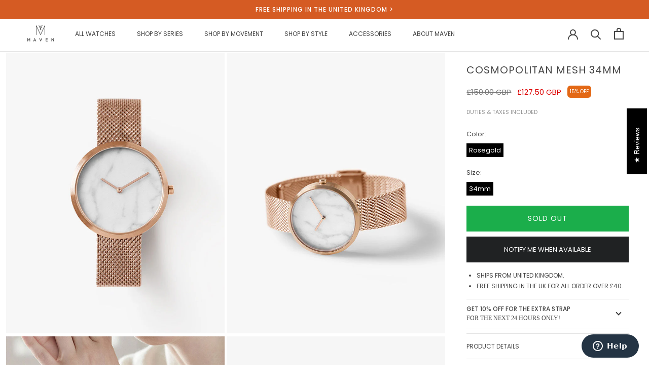

--- FILE ---
content_type: text/html; charset=utf-8
request_url: https://uk.mavenwatches.com/products/cosmopolitan-mesh-34mm
body_size: 64246
content:
<!doctype html>

<html class="no-js" lang="en">
  <head>

     
   
    <!-- Google tag (gtag.js) -->
<script async src="https://www.googletagmanager.com/gtag/js?id=G-EVLCTPHCXC"></script>
<script>
  window.dataLayer = window.dataLayer || [];
  function gtag(){dataLayer.push(arguments);}
  gtag('js', new Date());

  gtag('config', 'G-EVLCTPHCXC');
</script>


<!-- Google Tag Manager -->
<script>(function(w,d,s,l,i){w[l]=w[l]||[];w[l].push({'gtm.start':
new Date().getTime(),event:'gtm.js'});var f=d.getElementsByTagName(s)[0],
j=d.createElement(s),dl=l!='dataLayer'?'&l='+l:'';j.async=true;j.src=
'https://www.googletagmanager.com/gtm.js?id='+i+dl;f.parentNode.insertBefore(j,f);
})(window,document,'script','dataLayer','GTM-PB6HMH6');</script>
<!-- End Google Tag Manager -->

 




    <script async src="//uk.mavenwatches.com/cdn/shop/t/29/assets/geolizr-lib.js?v=84519374363959259231669984770" type="text/javascript"></script>

<script>
    if(typeof Geolizr === "undefined") {
        var Geolizr = {};
        Geolizr.currencyDynamicCountry = false;
        Geolizr.version = 20200327;
        Geolizr.waitforMoneyFormat = true;
    }

    // save geolizr-lib.js url to the sessionStorage
    sessionStorage.setItem('geolizr_lib_url', "//uk.mavenwatches.com/cdn/shop/t/29/assets/geolizr-lib.js?v=84519374363959259231669984770");
    if(typeof Geolizr.events === "undefined") Geolizr.events = {};
    if(typeof Geolizr.geolizrEvents === "undefined") Geolizr.geolizrEvents = [];

    Geolizr.config = function(config) {
        Geolizr.currency_widget_enabled = config.currency_widget_enabled === "true" || false;
        Geolizr.shopCurrency = 'USD';
        Geolizr.shopifyFormatMoneySet = false;
        Geolizr.observeElements = [];
    };

    
    
    
    
    Geolizr.moneyFormats = {"USD":{"moneyFormat":"${{amount}}","moneyWithCurrencyFormat":"${{amount}} USD","calculationString":false},"EUR":{"moneyFormat":"&euro;{{amount_no_decimals}}","moneyWithCurrencyFormat":"&euro;{{amount}} EUR","calculationString":""},"GBP":{"moneyFormat":"&pound;{{amount}}","moneyWithCurrencyFormat":"&pound;{{amount}} GBP","calculationString":false},"CAD":{"moneyFormat":"${{amount}}","moneyWithCurrencyFormat":"${{amount}} CAD","calculationString":false},"AUD":{"moneyFormat":"${{amount}}","moneyWithCurrencyFormat":"${{amount}} AUD","calculationString":false}};
    
    

    Geolizr.shopifyCurrencyList = [];
    Geolizr.shopifyCurrency = {};
    Geolizr.shopifyCurrencyListIndex = {};
    let setShopifyCurrencyToGeolizr = function() {
        let GeolizrEachCurrency = {};
        
        GeolizrEachCurrency = {
            "iso_code": "AED",
            "name": "United Arab Emirates Dirham",
            "symbol": "د.إ",
            "shop_currency": false
        };
        if(GeolizrEachCurrency.shop_currency) {
            Geolizr.shopifyCurrency = GeolizrEachCurrency;
        }
        Geolizr.shopifyCurrencyList.push(GeolizrEachCurrency);
        Geolizr.shopifyCurrencyListIndex[GeolizrEachCurrency.iso_code] = Geolizr.shopifyCurrencyList.indexOf(GeolizrEachCurrency);
        
        GeolizrEachCurrency = {
            "iso_code": "AUD",
            "name": "Australian Dollar",
            "symbol": "$",
            "shop_currency": false
        };
        if(GeolizrEachCurrency.shop_currency) {
            Geolizr.shopifyCurrency = GeolizrEachCurrency;
        }
        Geolizr.shopifyCurrencyList.push(GeolizrEachCurrency);
        Geolizr.shopifyCurrencyListIndex[GeolizrEachCurrency.iso_code] = Geolizr.shopifyCurrencyList.indexOf(GeolizrEachCurrency);
        
        GeolizrEachCurrency = {
            "iso_code": "CAD",
            "name": "Canadian Dollar",
            "symbol": "$",
            "shop_currency": false
        };
        if(GeolizrEachCurrency.shop_currency) {
            Geolizr.shopifyCurrency = GeolizrEachCurrency;
        }
        Geolizr.shopifyCurrencyList.push(GeolizrEachCurrency);
        Geolizr.shopifyCurrencyListIndex[GeolizrEachCurrency.iso_code] = Geolizr.shopifyCurrencyList.indexOf(GeolizrEachCurrency);
        
        GeolizrEachCurrency = {
            "iso_code": "EUR",
            "name": "Euro",
            "symbol": "€",
            "shop_currency": false
        };
        if(GeolizrEachCurrency.shop_currency) {
            Geolizr.shopifyCurrency = GeolizrEachCurrency;
        }
        Geolizr.shopifyCurrencyList.push(GeolizrEachCurrency);
        Geolizr.shopifyCurrencyListIndex[GeolizrEachCurrency.iso_code] = Geolizr.shopifyCurrencyList.indexOf(GeolizrEachCurrency);
        
        GeolizrEachCurrency = {
            "iso_code": "GBP",
            "name": "British Pound",
            "symbol": "£",
            "shop_currency": false
        };
        if(GeolizrEachCurrency.shop_currency) {
            Geolizr.shopifyCurrency = GeolizrEachCurrency;
        }
        Geolizr.shopifyCurrencyList.push(GeolizrEachCurrency);
        Geolizr.shopifyCurrencyListIndex[GeolizrEachCurrency.iso_code] = Geolizr.shopifyCurrencyList.indexOf(GeolizrEachCurrency);
        
        GeolizrEachCurrency = {
            "iso_code": "INR",
            "name": "Indian Rupee",
            "symbol": "₹",
            "shop_currency": false
        };
        if(GeolizrEachCurrency.shop_currency) {
            Geolizr.shopifyCurrency = GeolizrEachCurrency;
        }
        Geolizr.shopifyCurrencyList.push(GeolizrEachCurrency);
        Geolizr.shopifyCurrencyListIndex[GeolizrEachCurrency.iso_code] = Geolizr.shopifyCurrencyList.indexOf(GeolizrEachCurrency);
        
        GeolizrEachCurrency = {
            "iso_code": "QAR",
            "name": "Qatari Riyal",
            "symbol": "ر.ق",
            "shop_currency": false
        };
        if(GeolizrEachCurrency.shop_currency) {
            Geolizr.shopifyCurrency = GeolizrEachCurrency;
        }
        Geolizr.shopifyCurrencyList.push(GeolizrEachCurrency);
        Geolizr.shopifyCurrencyListIndex[GeolizrEachCurrency.iso_code] = Geolizr.shopifyCurrencyList.indexOf(GeolizrEachCurrency);
        
        GeolizrEachCurrency = {
            "iso_code": "RUB",
            "name": "Russian Ruble",
            "symbol": "₽",
            "shop_currency": false
        };
        if(GeolizrEachCurrency.shop_currency) {
            Geolizr.shopifyCurrency = GeolizrEachCurrency;
        }
        Geolizr.shopifyCurrencyList.push(GeolizrEachCurrency);
        Geolizr.shopifyCurrencyListIndex[GeolizrEachCurrency.iso_code] = Geolizr.shopifyCurrencyList.indexOf(GeolizrEachCurrency);
        
        GeolizrEachCurrency = {
            "iso_code": "SAR",
            "name": "Saudi Riyal",
            "symbol": "ر.س",
            "shop_currency": false
        };
        if(GeolizrEachCurrency.shop_currency) {
            Geolizr.shopifyCurrency = GeolizrEachCurrency;
        }
        Geolizr.shopifyCurrencyList.push(GeolizrEachCurrency);
        Geolizr.shopifyCurrencyListIndex[GeolizrEachCurrency.iso_code] = Geolizr.shopifyCurrencyList.indexOf(GeolizrEachCurrency);
        
        GeolizrEachCurrency = {
            "iso_code": "SGD",
            "name": "Singapore Dollar",
            "symbol": "$",
            "shop_currency": false
        };
        if(GeolizrEachCurrency.shop_currency) {
            Geolizr.shopifyCurrency = GeolizrEachCurrency;
        }
        Geolizr.shopifyCurrencyList.push(GeolizrEachCurrency);
        Geolizr.shopifyCurrencyListIndex[GeolizrEachCurrency.iso_code] = Geolizr.shopifyCurrencyList.indexOf(GeolizrEachCurrency);
        
        GeolizrEachCurrency = {
            "iso_code": "USD",
            "name": "United States Dollar",
            "symbol": "$",
            "shop_currency": true
        };
        if(GeolizrEachCurrency.shop_currency) {
            Geolizr.shopifyCurrency = GeolizrEachCurrency;
        }
        Geolizr.shopifyCurrencyList.push(GeolizrEachCurrency);
        Geolizr.shopifyCurrencyListIndex[GeolizrEachCurrency.iso_code] = Geolizr.shopifyCurrencyList.indexOf(GeolizrEachCurrency);
        
    }

    setShopifyCurrencyToGeolizr();
    /* Geolizr Provider Setter */
    Geolizr.presetService = false;
    Geolizr.activateIpInfo = function(accessKey) { Geolizr.presetService = { name: 'ipInfo', accessKey: accessKey }; };
    Geolizr.activateLovelyAppProvider = function() { Geolizr.presetService = { name: 'lovelyAppProvider' }; };
    Geolizr.activateIpApiCo = function(accessKey) { Geolizr.presetService = { name: 'ipApiCo', accessKey: accessKey }; };
    Geolizr.activateDbIpProvider = function(accessKey) { Geolizr.presetService = { name: 'dbIpProvider', accessKey: accessKey }; };
    Geolizr.activateIpStackProvider = function(accessKey) { Geolizr.presetService = { name: 'ipStackProvider', accessKey: accessKey }; };
    Geolizr.activateGeolizrIPApiProvider = function(accessKey) { Geolizr.presetService = { name: 'geolizrIpApiProvider', accessKey: accessKey }; };

    

    /* Service Aliase */
    Geolizr.activateFreegeoip = Geolizr.activateIpStackProvider;
    Geolizr.requestLocaleRootUrl = "\/";
    Geolizr.addSystemEventListener = function(name, callback) {
        if (typeof Geolizr.realInit !== 'undefined') {
            Geolizr.realInit(function($) {
                callback({jquery: $});
            })
        } else {
            Geolizr.geolizrEvents.push(new CustomEvent(name));
            document.addEventListener(name, callback);
        }
    };

    Geolizr.addEventListener = function(name, callback, priority) {
        if(typeof priority == "undefined") priority = 100;
        if(typeof Geolizr.realAddEventListener === "undefined") {
            if (!Geolizr.events[name]) Geolizr.events[name] = [];
            Geolizr.events[name].push({callback: callback, priority: priority});
        } else {
            Geolizr.realAddEventListener(name, callback, priority);
        }
    };

    Geolizr.getGeoData = function(callback) {
        if(typeof Geolizr.realGetGeoData === "undefined") {
            Geolizr.addEventListener('geolizr.init', function() {
                Geolizr.getGeoData(callback);
            }, 200)
        } else {
            Geolizr.realGetGeoData(callback);
        }
    };

    Geolizr.init = function(callback, priority) {
        if(typeof Geolizr.realInit === "undefined")
            Geolizr.addEventListener("geolizr.init", callback, priority);
        else
            Geolizr.realInit(callback, priority);
    };


    Geolizr.notification_widget_enabled = false;
    Geolizr.popup_widget_enabled = false;
    Geolizr.api_widget_enabled = false;
    Geolizr.currency_widget_enabled = false;
    Geolizr.redirect_widget_enabled = true;

    Geolizr.enables = {
        'notification_widget_enabled': Geolizr.notification_widget_enabled,
        'popup_widget_enabled': Geolizr.popup_widget_enabled,
        'api_widget_enabled': Geolizr.api_widget_enabled,
        'currency_widget_enabled': Geolizr.currency_widget_enabled,
        'redirect_widget_enabled': Geolizr.redirect_widget_enabled
    };

    if(Geolizr.popup_widget_enabled || Geolizr.notification_widget_enabled || Geolizr.currency_widget_enabled) {
        
        Geolizr.geolizrCssFile = "//uk.mavenwatches.com/cdn/shop/t/29/assets/geolizr-lib.css?v=59017386019965299001669922593";
        
    }

    
    Geolizr.init(function($) {
        $('body').addClass('geolizr-redirect-loading');
        Geolizr.addEventListener('redirect.notExecuted', function(result) {
            $('body').removeClass('geolizr-redirect-loading');
            if(result.code === "200") {
                $('body').addClass('geolizr-redirect-start');
            } else {
                $('body').addClass('geolizr-redirect-blocked');
            }
        });
    });

    Geolizr.addSystemEventListener('geolizr.init.redirect', function(e) {
        let $ = e.jquery;
        Geolizr.getGeoData(function() {
            Geolizr.redirects = {"9189":{"id":9189,"shop":6415,"type":"url","url":"http://jp.mavenwatches.com/?utm_source=mavenwatches.com&utm_medium=redirect","ignoreReferrers":"mavenwatches.com/pages/wilderness-elegance","filterlistType":"blacklist","filterlistUrls":"https://mavenwatches.com/pages/wilderness-elegance,https://mavenwatches.com/pages/effortless-versatility, https://mavenwatches.com/blogs/news/in-conversation-with-nicolas-yuthanan-chalmeau"},"10887":{"id":10887,"shop":6415,"type":"url","url":"https://kr.mavenwatches.com?utm_source=mavenwatches.com&utm_medium=redirect","ignoreReferrers":null,"filterlistType":"blacklist","filterlistUrls":"https://mavenwatches.com/pages/wilderness-elegance, https://mavenwatches.com/pages/straps-tutorials, https://mavenwatches.com/pages/effortless-versatility, https://mavenwatches.com/blogs/news/in-conversation-with-nicolas-yuthanan-chalmeau"},"10893":{"id":10893,"shop":6415,"type":"url","url":"https://www.mavenwatches.tw/?utm_source=mavenwatches.com&utm_medium=redirect","ignoreReferrers":"https://mavenwatches.com/pages/brutwatch-waitlist","filterlistType":"blacklist","filterlistUrls":"https://mavenwatches.com/pages/wilderness-elegance,https://mavenwatches.com/pages/straps-tutorials,https://mavenwatches.com/pages/effortless-versatility, https://mavenwatches.com/blogs/news/in-conversation-with-nicolas-yuthanan-chalmeau"},"11118":{"id":11118,"shop":6415,"type":"url","url":"https://mavenwatches.hk/zh?utm_source=mavenwatches.com&utm_medium=redirect","ignoreReferrers":"https://mavenwatches.com/pages/straps-tutorials","filterlistType":"blacklist","filterlistUrls":"https://mavenwatches.com/pages/straps-tutorials,https://mavenwatches.com/pages/effortless-versatility, https://mavenwatches.com/blogs/news/in-conversation-with-nicolas-yuthanan-chalmeau"},"11267":{"id":11267,"shop":6415,"type":"url","url":"https://uk.mavenwatches.com/?utm_source=mavenwatches.com&utm_medium=redirect","ignoreReferrers":null,"filterlistType":"blacklist","filterlistUrls":"https://mavenwatches.com/pages/aw22-winter-wanderlust"}};
            Geolizr.countryToRedirect = {"KR":10887,"TW":10893,"HK":11118,"MO":11118};
            Geolizr.redirect();
        }, true);
    });
    

</script>
<style>
    .geolizr-currency-switch-wrapper { visibility: hidden; }
    #geolizr-notification{position:fixed!important;top:0!important;left:0!important;margin:0!important;padding:0!important;width:100%!important;height:auto!important;min-height:0!important;max-height:none!important;z-index:10000000!important}
    #geolizr-notification>#geolizr-notification-message-wrapper{text-align:center!important;width:100%!important;padding:10px;-webkit-box-shadow:10px 10px 5px 0 rgba(143,143,143,.35);-moz-box-shadow:10px 10px 5px 0 rgba(143,143,143,.35);box-shadow:10px 10px 5px 0 rgba(143,143,143,.35)}
    #geolizr-dismiss-notification{box-sizing:content-box;padding:5px!important;margin:0!important;position:absolute!important;right:8px!important;text-decoration:none!important;font-family:Arial,serif ! important;top:8px!important;height:15px!important;border-radius:15px;width:15px!important;line-height:16px;font-size:20px;font-weight:700;cursor:pointer;display:inline-block}
    .geolizr-popup-background{position:fixed;top:0;left:0;right:0;bottom:0;height:100%;width:100%;z-index:10000005!important}
    .geolizr-popup{position:fixed!important;width:560px!important;height:400px!important;z-index:10000010!important;border:1px solid grey}
    .geolizr-popup.gp-center{top:50%!important;left:50%!important;margin-top:-200px!important;margin-left:-280px!important}
    .geolizr-popup.gp-mobile{width:84%!important;height:84%!important;top:0!important;left:0!important;margin:8%}
    #geolizr-popup-content-iframe{width:100%!important;height:100%!important;border:0}
    .slideInDown { -webkit-animation-name: slideInDown; animation-name: slideInDown; -webkit-animation-duration: 1s; animation-duration: 1s; -webkit-animation-fill-mode: both; animation-fill-mode: both; }
    @-webkit-keyframes slideInDown { 0% { -webkit-transform: translateY(-100%); transform: translateY(-100%); visibility: visible;} 100% {-webkit-transform: translateY(0); transform: translateY(0); } }
    @keyframes slideInDown { 0% {-webkit-transform: translateY(-100%); transform: translateY(-100%);visibility: visible; } 100% { -webkit-transform: translateY(0); transform: translateY(0); } }
    .geolizr-currency-switch-wrapper.geolizr-absolute-auto{z-index:10000000;position:fixed}
    .geolizr-currency-switch-wrapper{z-index:10000000!important;height:20px;width:85px;position:relative}
    .geolizr-currency-switcher{padding:1px 10px;margin:0;width:85px;height:30px;border-radius:4px;box-sizing: border-box;}
    .geolizr-currency-links{overflow:scroll;overflow-x:hidden;border-radius:4px;padding:5px 10px;margin:0;list-style:none;line-height:1.42857143;background-color:#fff;width:82px;max-height:200px;display:none}
    .geolizr-currency-switch-wrapper .geolizr-currency-links-up{bottom:30px;position:absolute}
    .geolizr-currency-switch-wrapper .geolizr-currency-links-down{top:30px;position:absolute}
    li.geolizr-currency-list-li{float:none!important;margin:0!important;padding:0 0 0 10px}
    .geolizr-currency-list-link{white-space:nowrap}
    .geolizr-currency-link i,.geolizr-currency-list-link i{width:16px!important;height:11px}
    [class^="famfamfam-flag"]{display:inline-block;width:16px;height:11px;line-height:11px}
    .no-scroll .geolizr-currency-links { overflow: hidden; width: 60px; left: 23px; text-align: left;}
    .geolizr-currency-switcher-value{width:42px;min-width:42px;max-width:42px;display:inline-block;text-align:left}
    .geolizr-currency-switcher-arrow-down,.geolizr-currency-switcher-arrow-up{content:"s";position:absolute;right:5px;top:5px;width:14px;height:14px;margin:0}
    .geolizr-currency-switcher-arrow-down,.geolizr-currency-switcher-arrow-up{ transition: transform .2s ease-in-out;content: ""; background-image: url("data:image/svg+xml;charset=UTF-8,%3csvg xmlns='http://www.w3.org/2000/svg' viewBox='0 0 14.0 14.0' height='14.0px' width='14.0px' style='position: absolute;'%3e%3cpath d='M1 4.5 L7.0 10.5 L13.0 4.5' fill='transparent' stroke='%23000' stroke-width='1px'%3e%3c/path%3e%3c/svg%3e"); }
    .open .geolizr-currency-switcher-arrow-down,.geolizr-currency-switcher-arrow-up{transform:rotate(180deg)}
    .open .geolizr-currency-switcher-arrow-up{transform:rotate(0deg)}
    .geolizr-selectable-currency{width:42px;min-width:42px;max-width:42px;display:inline-block;text-align:left}
    .geolizr-shop-currency{width:42px;min-width:42px;max-width:42px;display:inline-block}
    .geolizr-currency-link li{padding:0;margin:0}
    #geolizr-notification-spanner{width:100%!important;line-height:4px!important;height:4px!important;min-height:4px!important;max-height:4px!important}
    body.geolizr-popup-open { overflow: hidden; }
</style>


<!-- Start of service-he5m6 Zendesk Widget script -->
<script id="ze-snippet" src="https://static.zdassets.com/ekr/snippet.js?key=c8751589-815f-427e-9852-473c0865ec7e"> </script>
<!-- End of service-he5m6 Zendesk Widget script --> 
    
    <meta charset="utf-8"> 
    <meta http-equiv="X-UA-Compatible" content="IE=edge,chrome=1">
    <meta name="viewport" content="width=device-width, initial-scale=1.0, height=device-height, minimum-scale=1.0, maximum-scale=1.0">
    <meta name="theme-color" content="">
	<meta name="facebook-domain-verification" content="idexxzbvbdzee1lzmlb73eaq0awfrt" />
    <meta name="google-site-verification" content="PxDzXYgaVhldlY4GLSmLKy5guBJyEzsH_x8uGIgo7xE" />
    <meta name="naver-site-verification" content="f15bf0aacf073a62ff59ad27a1d95524edb51276" />
    <link rel="preconnect" href="https://fonts.googleapis.com">
    <link rel="preconnect" href="https://fonts.gstatic.com" crossorigin>
    <link href="https://fonts.googleapis.com/css2?family=EB+Garamond&display=swap" rel="stylesheet">
    <link rel="icon" href="https://cdn.shopify.com/s/files/1/1485/7154/files/favicon.png?v=1613155408">
    <link rel='preconnect dns-prefetch' href='https://api.config-security.com/' crossorigin />
    <link rel='preconnect dns-prefetch' href='https://conf.config-security.com/' crossorigin />
    <link rel='preconnect dns-prefetch' href='https://whale.camera/' crossorigin />
    <link rel='preconnect dns-prefetch' href='https://triplewhale-pixel.web.app/' crossorigin />
    <title>
      Cosmopolitan Mesh 34MM | Watches for Women | MAVEN Watches &ndash; MAVEN WATCHES
    </title>
<!-- starapps_core_start -->
<!-- This code is automatically managed by StarApps Studio -->
<!-- Please contact support@starapps.studio for any help -->
<!-- File location: snippets/starapps-core.liquid -->



<!-- starapps_core_end -->
<meta name="description" content="Evolving through time, each marble stone in The Enduring collection carries its own unique birthmark, defining the essence of individuality. With a genuine marble face, The Enduring is more than just a watch; it&#39;s a modern style with a personal statement. Explore the uniqueness with marble watches that transcend the ages. This collection offers timeless elegance for both men and women, making it a distinctive fashion piece that endures the passing of time."><link rel="canonical" href="https://uk.mavenwatches.com/products/cosmopolitan-mesh-34mm">



<script type='text/javascript'>

window.dataLayer = window.dataLayer || [];
dataLayer.push({
  event: 'view_item',
  ecommerce: {
      currency:'USD', 
      value:150.00,
      items: [
       {
        id: 'shopify_US_84794507269_42756086006013',
        google_business_vertical: 'retail',
        item_id:84794507269,
        item_name:"Cosmopolitan Mesh 34mm",
      },
 ]
  }
});

</script>



    <meta property="og:type" content="product">
  <meta property="og:title" content="Cosmopolitan Mesh 34mm"><meta property="og:image" content="http://uk.mavenwatches.com/cdn/shop/products/Enduring_0000s_0000s_0007_Cosmopolitan-mesh-34mm_ee48298b-9425-4ecd-93a0-de46d437d5e7.jpg?v=1739972684">
    <meta property="og:image:secure_url" content="https://uk.mavenwatches.com/cdn/shop/products/Enduring_0000s_0000s_0007_Cosmopolitan-mesh-34mm_ee48298b-9425-4ecd-93a0-de46d437d5e7.jpg?v=1739972684">
    <meta property="og:image:width" content="700">
    <meta property="og:image:height" content="900"><meta property="product:price:amount" content="150.00">
  <meta property="product:price:currency" content="GBP"><meta property="og:description" content="Evolving through time, each marble stone in The Enduring collection carries its own unique birthmark, defining the essence of individuality. With a genuine marble face, The Enduring is more than just a watch; it&#39;s a modern style with a personal statement. Explore the uniqueness with marble watches that transcend the ages. This collection offers timeless elegance for both men and women, making it a distinctive fashion piece that endures the passing of time."><meta property="og:url" content="https://uk.mavenwatches.com/products/cosmopolitan-mesh-34mm">
<meta property="og:site_name" content="MAVEN WATCHES"><meta name="twitter:card" content="summary"><meta name="twitter:title" content="Cosmopolitan Mesh 34mm">
  <meta name="twitter:description" content="
 
 Swiss Quartz Movement
 
 34mm watch diameter
 
 
 Genuine Marble Dial
 
 Sapphire Crystal Glass
 
 Rose Gold Stainless Steel Mesh Strap
 
 316L Stainless Steel Case
 
 Water resistance
 
 Evolving through time, every marble stone has its own unique birthmark. Defined by its genuine marble face, The Enduring is a collection of modern style with personal statement. It is a fashion piece that endures the passing age.
 ">
  <meta name="twitter:image" content="https://uk.mavenwatches.com/cdn/shop/products/Enduring_0000s_0000s_0007_Cosmopolitan-mesh-34mm_ee48298b-9425-4ecd-93a0-de46d437d5e7_600x600_crop_center.jpg?v=1739972684">
    <style>
  @font-face {
  font-family: Poppins;
  font-weight: 400;
  font-style: normal;
  font-display: fallback;
  src: url("//uk.mavenwatches.com/cdn/fonts/poppins/poppins_n4.0ba78fa5af9b0e1a374041b3ceaadf0a43b41362.woff2") format("woff2"),
       url("//uk.mavenwatches.com/cdn/fonts/poppins/poppins_n4.214741a72ff2596839fc9760ee7a770386cf16ca.woff") format("woff");
}

  

  
  
  

  :root {
    --heading-font-family : Poppins, sans-serif;
    --heading-font-weight : 400;
    --heading-font-style  : normal;

    --text-font-family : Garamond, Baskerville, Caslon, serif;
    --text-font-weight : 400;
    --text-font-style  : normal;

    --base-text-font-size   : 13px;
    --default-text-font-size: 14px;--background          : #ffffff;
    --background-rgb      : 255, 255, 255;
    --light-background    : #ffffff;
    --light-background-rgb: 255, 255, 255;
    --heading-color       : #454545;
    --text-color          : #454545;
    --text-color-rgb      : 69, 69, 69;
    --text-color-light    : #000000;
    --text-color-light-rgb: 0, 0, 0;
    --link-color          : #454545;
    --link-color-rgb      : 69, 69, 69;
    --border-color        : #e3e3e3;
    --border-color-rgb    : 227, 227, 227;

    --button-background    : #454545;
    --button-background-rgb: 69, 69, 69;
    --button-text-color    : #ffffff;

    --header-background       : #ffffff;
    --header-heading-color    : #454545;
    --header-light-text-color : #454545;
    --header-border-color     : #e3e3e3;

    --footer-background    : #fafafa;
    --footer-text-color    : #454545;
    --footer-heading-color : #000000;
    --footer-border-color  : #dfdfdf;

    --navigation-background      : #ffffff;
    --navigation-background-rgb  : 255, 255, 255;
    --navigation-text-color      : #454545;
    --navigation-text-color-light: rgba(69, 69, 69, 0.5);
    --navigation-border-color    : rgba(69, 69, 69, 0.25);

    --newsletter-popup-background     : #ffffff;
    --newsletter-popup-text-color     : #000000;
    --newsletter-popup-text-color-rgb : 0, 0, 0;

    --secondary-elements-background       : #454545;
    --secondary-elements-background-rgb   : 69, 69, 69;
    --secondary-elements-text-color       : #ffffff;
    --secondary-elements-text-color-light : rgba(255, 255, 255, 0.5);
    --secondary-elements-border-color     : rgba(255, 255, 255, 0.25);

    --product-sale-price-color    : #f94c43;
    --product-sale-price-color-rgb: 249, 76, 67;
    --product-star-rating: #f6a429;

    /* Shopify related variables */
    --payment-terms-background-color: #ffffff;

    /* Products */

    --horizontal-spacing-four-products-per-row: 40px;
        --horizontal-spacing-two-products-per-row : 40px;

    --vertical-spacing-four-products-per-row: 60px;
        --vertical-spacing-two-products-per-row : 75px;

    /* Animation */
    --drawer-transition-timing: cubic-bezier(0.645, 0.045, 0.355, 1);
    --header-base-height: 80px; /* We set a default for browsers that do not support CSS variables */

    /* Cursors */
    --cursor-zoom-in-svg    : url(//uk.mavenwatches.com/cdn/shop/t/29/assets/cursor-zoom-in.svg?v=174614733836777429241756197585);
    --cursor-zoom-in-2x-svg : url(//uk.mavenwatches.com/cdn/shop/t/29/assets/cursor-zoom-in-2x.svg?v=165995047460875994171756197585);
  }
</style>

<script>
  // IE11 does not have support for CSS variables, so we have to polyfill them
  if (!(((window || {}).CSS || {}).supports && window.CSS.supports('(--a: 0)'))) {
    const script = document.createElement('script');
    script.type = 'text/javascript';
    script.src = 'https://cdn.jsdelivr.net/npm/css-vars-ponyfill@2';
    script.onload = function() {
      cssVars({});
    };

    document.getElementsByTagName('head')[0].appendChild(script);
  }
</script>
	<!-- Meta Pixel Code -->
<script>
!function(f,b,e,v,n,t,s)
{if(f.fbq)return;n=f.fbq=function(){n.callMethod?
n.callMethod.apply(n,arguments):n.queue.push(arguments)};
if(!f._fbq)f._fbq=n;n.push=n;n.loaded=!0;n.version='2.0';
n.queue=[];t=b.createElement(e);t.async=!0;
t.src=v;s=b.getElementsByTagName(e)[0];
s.parentNode.insertBefore(t,s)}(window, document,'script',
'https://connect.facebook.net/en_US/fbevents.js');
fbq('init', '264112794040096');
fbq('track', 'PageView');
</script>
<noscript><img height="1" width="1" style="display:none"
src="https://www.facebook.com/tr?id=264112794040096&ev=PageView&noscript=1"
/></noscript>
<!-- End Meta Pixel Code -->
	 <!-- Pinterest Pixel Base Code -->
 <script type="text/javascript">
   !function(e){if(!window.pintrk){window.pintrk=function(){window.pintrk.queue.push(
     Array.prototype.slice.call(arguments))};var
     n=window.pintrk;n.queue=[],n.version="3.0";var
     t=document.createElement("script");t.async=!0,t.src=e;var
     r=document.getElementsByTagName("script")[0];r.parentNode.insertBefore(t,r)}}("https://s.pinimg.com/ct/core.js");
   pintrk('load', '2614020711391');
   pintrk('page');
   pintrk('track', 'pagevisit'); 
 </script>
 <noscript>
   <img height="1" width="1" style="display:none;" alt="" src="https://ct.pinterest.com/v3/?tid=2614020711391&event=init&noscript=1" />
 </noscript>
 <!-- End Pinterest Pixel Base Code -->
  <!-- Hotjar Tracking Code for www.mavenwatches.com -->
<script>
    (function(h,o,t,j,a,r){
        h.hj=h.hj||function(){(h.hj.q=h.hj.q||[]).push(arguments)};
        h._hjSettings={hjid:1741897,hjsv:6};
        a=o.getElementsByTagName('head')[0];
        r=o.createElement('script');r.async=1;
        r.src=t+h._hjSettings.hjid+j+h._hjSettings.hjsv;
        a.appendChild(r);
    })(window,document,'https://static.hotjar.com/c/hotjar-','.js?sv=');
</script>
    <!-- starapps_scripts_start -->
<!-- This code is automatically managed by StarApps Studio -->
<!-- Please contact support@starapps.studio for any help -->
<script type="application/json" sa-product-json="true">
          {
            "id": 84794507269,
            "title": "Cosmopolitan Mesh 34mm",
            "handle": "cosmopolitan-mesh-34mm","product_images": [{ "id":37056206799101,"src":"\/\/uk.mavenwatches.com\/cdn\/shop\/products\/Enduring_0000s_0000s_0007_Cosmopolitan-mesh-34mm_ee48298b-9425-4ecd-93a0-de46d437d5e7.jpg?v=1739972684" }  ,  { "id":37056206831869,"src":"\/\/uk.mavenwatches.com\/cdn\/shop\/products\/Enduring2ndangle_0000s_0002_Cosmopoliatn-mesh-34mm_b2472dc9-c404-4859-8226-a56e3914efc6.jpg?v=1739972684" }  ,  { "id":37056206864637,"src":"\/\/uk.mavenwatches.com\/cdn\/shop\/products\/Cosmopolitan-mesh-34mm_b8ec8383-588f-483c-946d-d504385f5bb9.jpg?v=1739972685" }  ,  { "id":37056206897405,"src":"\/\/uk.mavenwatches.com\/cdn\/shop\/products\/enduring-box_63b08869-7487-489b-965b-dda7e30fb4bc.jpg?v=1739972685" }  ],
            "media": [{"alt":"Rose gold mesh watches for women","id":29620059078909,"position":1,"preview_image":{"aspect_ratio":0.778,"height":900,"width":700,"src":"\/\/uk.mavenwatches.com\/cdn\/shop\/products\/Enduring_0000s_0000s_0007_Cosmopolitan-mesh-34mm_ee48298b-9425-4ecd-93a0-de46d437d5e7.jpg?v=1739972684"},"aspect_ratio":0.778,"height":900,"media_type":"image","src":"\/\/uk.mavenwatches.com\/cdn\/shop\/products\/Enduring_0000s_0000s_0007_Cosmopolitan-mesh-34mm_ee48298b-9425-4ecd-93a0-de46d437d5e7.jpg?v=1739972684","width":700},{"alt":"Rose gold mesh watches for women","id":29620059111677,"position":2,"preview_image":{"aspect_ratio":0.778,"height":900,"width":700,"src":"\/\/uk.mavenwatches.com\/cdn\/shop\/products\/Enduring2ndangle_0000s_0002_Cosmopoliatn-mesh-34mm_b2472dc9-c404-4859-8226-a56e3914efc6.jpg?v=1739972684"},"aspect_ratio":0.778,"height":900,"media_type":"image","src":"\/\/uk.mavenwatches.com\/cdn\/shop\/products\/Enduring2ndangle_0000s_0002_Cosmopoliatn-mesh-34mm_b2472dc9-c404-4859-8226-a56e3914efc6.jpg?v=1739972684","width":700},{"alt":"Rose goldmesh watches for women","id":29620059144445,"position":3,"preview_image":{"aspect_ratio":0.778,"height":900,"width":700,"src":"\/\/uk.mavenwatches.com\/cdn\/shop\/products\/Cosmopolitan-mesh-34mm_b8ec8383-588f-483c-946d-d504385f5bb9.jpg?v=1739972685"},"aspect_ratio":0.778,"height":900,"media_type":"image","src":"\/\/uk.mavenwatches.com\/cdn\/shop\/products\/Cosmopolitan-mesh-34mm_b8ec8383-588f-483c-946d-d504385f5bb9.jpg?v=1739972685","width":700},{"alt":"Packaging box","id":29620059177213,"position":4,"preview_image":{"aspect_ratio":0.778,"height":900,"width":700,"src":"\/\/uk.mavenwatches.com\/cdn\/shop\/products\/enduring-box_63b08869-7487-489b-965b-dda7e30fb4bc.jpg?v=1739972685"},"aspect_ratio":0.778,"height":900,"media_type":"image","src":"\/\/uk.mavenwatches.com\/cdn\/shop\/products\/enduring-box_63b08869-7487-489b-965b-dda7e30fb4bc.jpg?v=1739972685","width":700}],"metafields": {},
            "vendor": "Enduring",
            "variants": [{"id":42756086006013,"title":"Rosegold \/ 34mm","option1":"Rosegold","option2":"34mm","option3":null,"sku":"MV1002LRGPM","requires_shipping":true,"taxable":false,"featured_image":{"id":37056206799101,"product_id":84794507269,"position":1,"created_at":"2022-04-16T23:34:58+08:00","updated_at":"2025-02-19T21:44:44+08:00","alt":"Rose gold mesh watches for women","width":700,"height":900,"src":"\/\/uk.mavenwatches.com\/cdn\/shop\/products\/Enduring_0000s_0000s_0007_Cosmopolitan-mesh-34mm_ee48298b-9425-4ecd-93a0-de46d437d5e7.jpg?v=1739972684","variant_ids":[42756086006013]},"available":false,"name":"Cosmopolitan Mesh 34mm - Rosegold \/ 34mm","public_title":"Rosegold \/ 34mm","options":["Rosegold","34mm"],"price":15000,"weight":200,"compare_at_price":null,"inventory_quantity":0,"inventory_management":"shopify","inventory_policy":"deny","barcode":"MV1002LRGPM","featured_media":{"alt":"Rose gold mesh watches for women","id":29620059078909,"position":1,"preview_image":{"aspect_ratio":0.778,"height":900,"width":700,"src":"\/\/uk.mavenwatches.com\/cdn\/shop\/products\/Enduring_0000s_0000s_0007_Cosmopolitan-mesh-34mm_ee48298b-9425-4ecd-93a0-de46d437d5e7.jpg?v=1739972684"}},"requires_selling_plan":false,"selling_plan_allocations":[]}],
            "url": "\/products\/cosmopolitan-mesh-34mm",
            "options": [{"name":"Color","position":1,"values":["Rosegold"]},{"name":"Size","position":2,"values":["34mm"]}],
            "images": ["\/\/uk.mavenwatches.com\/cdn\/shop\/products\/Enduring_0000s_0000s_0007_Cosmopolitan-mesh-34mm_ee48298b-9425-4ecd-93a0-de46d437d5e7.jpg?v=1739972684","\/\/uk.mavenwatches.com\/cdn\/shop\/products\/Enduring2ndangle_0000s_0002_Cosmopoliatn-mesh-34mm_b2472dc9-c404-4859-8226-a56e3914efc6.jpg?v=1739972684","\/\/uk.mavenwatches.com\/cdn\/shop\/products\/Cosmopolitan-mesh-34mm_b8ec8383-588f-483c-946d-d504385f5bb9.jpg?v=1739972685","\/\/uk.mavenwatches.com\/cdn\/shop\/products\/enduring-box_63b08869-7487-489b-965b-dda7e30fb4bc.jpg?v=1739972685"],
            "featured_image": "\/\/uk.mavenwatches.com\/cdn\/shop\/products\/Enduring_0000s_0000s_0007_Cosmopolitan-mesh-34mm_ee48298b-9425-4ecd-93a0-de46d437d5e7.jpg?v=1739972684",
            "tags": ["30OFF","34mm","Case Size_34mm","Mesh Color_Rose Gold","vsk_disable"],
            "available": false,
            "price_min": 15000,
            "price_max": 15000,
            "compare_at_price_min": 0,
            "compare_at_price_max": 0}
    </script>
<script type="text/javascript" src="https://bcdn.starapps.studio/apps/via/maven-watches/script-1626428160.js?shop=maven-watches.myshopify.com" async></script>
<!-- starapps_scripts_end -->
<script>window.performance && window.performance.mark && window.performance.mark('shopify.content_for_header.start');</script><meta name="google-site-verification" content="Zqo-WQ4oPIYavUYPDYWpYjWbUTJCZ_qejnXFv5i2pnI">
<meta id="shopify-digital-wallet" name="shopify-digital-wallet" content="/14857154/digital_wallets/dialog">
<meta name="shopify-checkout-api-token" content="2c76fdd0e4e7db053f3341837fb67f3e">
<meta id="in-context-paypal-metadata" data-shop-id="14857154" data-venmo-supported="false" data-environment="production" data-locale="en_US" data-paypal-v4="true" data-currency="GBP">
<link rel="alternate" hreflang="x-default" href="https://mavenwatches.com/products/cosmopolitan-mesh-34mm">
<link rel="alternate" hreflang="en" href="https://mavenwatches.com/products/cosmopolitan-mesh-34mm">
<link rel="alternate" hreflang="en-SG" href="https://sg.mavenwatches.com/products/cosmopolitan-mesh-34mm">
<link rel="alternate" hreflang="en-MY" href="https://my.mavenwatches.com/products/cosmopolitan-mesh-34mm">
<link rel="alternate" hreflang="en-AT" href="https://eu.mavenwatches.com/products/cosmopolitan-mesh-34mm">
<link rel="alternate" hreflang="en-BE" href="https://eu.mavenwatches.com/products/cosmopolitan-mesh-34mm">
<link rel="alternate" hreflang="en-DK" href="https://eu.mavenwatches.com/products/cosmopolitan-mesh-34mm">
<link rel="alternate" hreflang="en-FI" href="https://eu.mavenwatches.com/products/cosmopolitan-mesh-34mm">
<link rel="alternate" hreflang="en-GR" href="https://eu.mavenwatches.com/products/cosmopolitan-mesh-34mm">
<link rel="alternate" hreflang="en-HU" href="https://eu.mavenwatches.com/products/cosmopolitan-mesh-34mm">
<link rel="alternate" hreflang="en-MT" href="https://eu.mavenwatches.com/products/cosmopolitan-mesh-34mm">
<link rel="alternate" hreflang="en-NO" href="https://eu.mavenwatches.com/products/cosmopolitan-mesh-34mm">
<link rel="alternate" hreflang="en-NL" href="https://eu.mavenwatches.com/products/cosmopolitan-mesh-34mm">
<link rel="alternate" hreflang="en-PT" href="https://eu.mavenwatches.com/products/cosmopolitan-mesh-34mm">
<link rel="alternate" hreflang="en-PL" href="https://eu.mavenwatches.com/products/cosmopolitan-mesh-34mm">
<link rel="alternate" hreflang="en-ES" href="https://eu.mavenwatches.com/products/cosmopolitan-mesh-34mm">
<link rel="alternate" hreflang="en-SE" href="https://eu.mavenwatches.com/products/cosmopolitan-mesh-34mm">
<link rel="alternate" hreflang="en-CH" href="https://eu.mavenwatches.com/products/cosmopolitan-mesh-34mm">
<link rel="alternate" hreflang="en-IT" href="https://eu.mavenwatches.com/products/cosmopolitan-mesh-34mm">
<link rel="alternate" hreflang="en-LU" href="https://eu.mavenwatches.com/products/cosmopolitan-mesh-34mm">
<link rel="alternate" hreflang="en-SK" href="https://eu.mavenwatches.com/products/cosmopolitan-mesh-34mm">
<link rel="alternate" hreflang="en-SI" href="https://eu.mavenwatches.com/products/cosmopolitan-mesh-34mm">
<link rel="alternate" hreflang="en-CZ" href="https://eu.mavenwatches.com/products/cosmopolitan-mesh-34mm">
<link rel="alternate" hreflang="en-RO" href="https://eu.mavenwatches.com/products/cosmopolitan-mesh-34mm">
<link rel="alternate" hreflang="en-EE" href="https://eu.mavenwatches.com/products/cosmopolitan-mesh-34mm">
<link rel="alternate" hreflang="en-AU" href="https://au.mavenwatches.com/products/cosmopolitan-mesh-34mm">
<link rel="alternate" hreflang="en-NZ" href="https://au.mavenwatches.com/products/cosmopolitan-mesh-34mm">
<link rel="alternate" hreflang="en-CA" href="https://ca.mavenwatches.com/products/cosmopolitan-mesh-34mm">
<link rel="alternate" hreflang="en-GB" href="https://uk.mavenwatches.com/products/cosmopolitan-mesh-34mm">
<link rel="alternate" hreflang="en-DE" href="https://de.mavenwatches.com/products/cosmopolitan-mesh-34mm">
<link rel="alternate" hreflang="en-FR" href="https://fr.mavenwatches.com/products/cosmopolitan-mesh-34mm">
<link rel="alternate" hreflang="en-AE" href="https://ae.mavenwatches.com/products/cosmopolitan-mesh-34mm">
<link rel="alternate" type="application/json+oembed" href="https://uk.mavenwatches.com/products/cosmopolitan-mesh-34mm.oembed">
<script async="async" src="/checkouts/internal/preloads.js?locale=en-GB"></script>
<link rel="preconnect" href="https://shop.app" crossorigin="anonymous">
<script async="async" src="https://shop.app/checkouts/internal/preloads.js?locale=en-GB&shop_id=14857154" crossorigin="anonymous"></script>
<script id="apple-pay-shop-capabilities" type="application/json">{"shopId":14857154,"countryCode":"HK","currencyCode":"GBP","merchantCapabilities":["supports3DS"],"merchantId":"gid:\/\/shopify\/Shop\/14857154","merchantName":"MAVEN WATCHES","requiredBillingContactFields":["postalAddress","email","phone"],"requiredShippingContactFields":["postalAddress","email","phone"],"shippingType":"shipping","supportedNetworks":["visa","masterCard","amex"],"total":{"type":"pending","label":"MAVEN WATCHES","amount":"1.00"},"shopifyPaymentsEnabled":true,"supportsSubscriptions":true}</script>
<script id="shopify-features" type="application/json">{"accessToken":"2c76fdd0e4e7db053f3341837fb67f3e","betas":["rich-media-storefront-analytics"],"domain":"uk.mavenwatches.com","predictiveSearch":true,"shopId":14857154,"locale":"en"}</script>
<script>var Shopify = Shopify || {};
Shopify.shop = "maven-watches.myshopify.com";
Shopify.locale = "en";
Shopify.currency = {"active":"GBP","rate":"0.76227966"};
Shopify.country = "GB";
Shopify.theme = {"name":"Mavenwatches 23032022","id":136678047997,"schema_name":"Prestige","schema_version":"5.6.2","theme_store_id":null,"role":"main"};
Shopify.theme.handle = "null";
Shopify.theme.style = {"id":null,"handle":null};
Shopify.cdnHost = "uk.mavenwatches.com/cdn";
Shopify.routes = Shopify.routes || {};
Shopify.routes.root = "/";</script>
<script type="module">!function(o){(o.Shopify=o.Shopify||{}).modules=!0}(window);</script>
<script>!function(o){function n(){var o=[];function n(){o.push(Array.prototype.slice.apply(arguments))}return n.q=o,n}var t=o.Shopify=o.Shopify||{};t.loadFeatures=n(),t.autoloadFeatures=n()}(window);</script>
<script>
  window.ShopifyPay = window.ShopifyPay || {};
  window.ShopifyPay.apiHost = "shop.app\/pay";
  window.ShopifyPay.redirectState = null;
</script>
<script id="shop-js-analytics" type="application/json">{"pageType":"product"}</script>
<script defer="defer" async type="module" src="//uk.mavenwatches.com/cdn/shopifycloud/shop-js/modules/v2/client.init-shop-cart-sync_C5BV16lS.en.esm.js"></script>
<script defer="defer" async type="module" src="//uk.mavenwatches.com/cdn/shopifycloud/shop-js/modules/v2/chunk.common_CygWptCX.esm.js"></script>
<script type="module">
  await import("//uk.mavenwatches.com/cdn/shopifycloud/shop-js/modules/v2/client.init-shop-cart-sync_C5BV16lS.en.esm.js");
await import("//uk.mavenwatches.com/cdn/shopifycloud/shop-js/modules/v2/chunk.common_CygWptCX.esm.js");

  window.Shopify.SignInWithShop?.initShopCartSync?.({"fedCMEnabled":true,"windoidEnabled":true});

</script>
<script>
  window.Shopify = window.Shopify || {};
  if (!window.Shopify.featureAssets) window.Shopify.featureAssets = {};
  window.Shopify.featureAssets['shop-js'] = {"shop-cart-sync":["modules/v2/client.shop-cart-sync_ZFArdW7E.en.esm.js","modules/v2/chunk.common_CygWptCX.esm.js"],"init-fed-cm":["modules/v2/client.init-fed-cm_CmiC4vf6.en.esm.js","modules/v2/chunk.common_CygWptCX.esm.js"],"shop-button":["modules/v2/client.shop-button_tlx5R9nI.en.esm.js","modules/v2/chunk.common_CygWptCX.esm.js"],"shop-cash-offers":["modules/v2/client.shop-cash-offers_DOA2yAJr.en.esm.js","modules/v2/chunk.common_CygWptCX.esm.js","modules/v2/chunk.modal_D71HUcav.esm.js"],"init-windoid":["modules/v2/client.init-windoid_sURxWdc1.en.esm.js","modules/v2/chunk.common_CygWptCX.esm.js"],"shop-toast-manager":["modules/v2/client.shop-toast-manager_ClPi3nE9.en.esm.js","modules/v2/chunk.common_CygWptCX.esm.js"],"init-shop-email-lookup-coordinator":["modules/v2/client.init-shop-email-lookup-coordinator_B8hsDcYM.en.esm.js","modules/v2/chunk.common_CygWptCX.esm.js"],"init-shop-cart-sync":["modules/v2/client.init-shop-cart-sync_C5BV16lS.en.esm.js","modules/v2/chunk.common_CygWptCX.esm.js"],"avatar":["modules/v2/client.avatar_BTnouDA3.en.esm.js"],"pay-button":["modules/v2/client.pay-button_FdsNuTd3.en.esm.js","modules/v2/chunk.common_CygWptCX.esm.js"],"init-customer-accounts":["modules/v2/client.init-customer-accounts_DxDtT_ad.en.esm.js","modules/v2/client.shop-login-button_C5VAVYt1.en.esm.js","modules/v2/chunk.common_CygWptCX.esm.js","modules/v2/chunk.modal_D71HUcav.esm.js"],"init-shop-for-new-customer-accounts":["modules/v2/client.init-shop-for-new-customer-accounts_ChsxoAhi.en.esm.js","modules/v2/client.shop-login-button_C5VAVYt1.en.esm.js","modules/v2/chunk.common_CygWptCX.esm.js","modules/v2/chunk.modal_D71HUcav.esm.js"],"shop-login-button":["modules/v2/client.shop-login-button_C5VAVYt1.en.esm.js","modules/v2/chunk.common_CygWptCX.esm.js","modules/v2/chunk.modal_D71HUcav.esm.js"],"init-customer-accounts-sign-up":["modules/v2/client.init-customer-accounts-sign-up_CPSyQ0Tj.en.esm.js","modules/v2/client.shop-login-button_C5VAVYt1.en.esm.js","modules/v2/chunk.common_CygWptCX.esm.js","modules/v2/chunk.modal_D71HUcav.esm.js"],"shop-follow-button":["modules/v2/client.shop-follow-button_Cva4Ekp9.en.esm.js","modules/v2/chunk.common_CygWptCX.esm.js","modules/v2/chunk.modal_D71HUcav.esm.js"],"checkout-modal":["modules/v2/client.checkout-modal_BPM8l0SH.en.esm.js","modules/v2/chunk.common_CygWptCX.esm.js","modules/v2/chunk.modal_D71HUcav.esm.js"],"lead-capture":["modules/v2/client.lead-capture_Bi8yE_yS.en.esm.js","modules/v2/chunk.common_CygWptCX.esm.js","modules/v2/chunk.modal_D71HUcav.esm.js"],"shop-login":["modules/v2/client.shop-login_D6lNrXab.en.esm.js","modules/v2/chunk.common_CygWptCX.esm.js","modules/v2/chunk.modal_D71HUcav.esm.js"],"payment-terms":["modules/v2/client.payment-terms_CZxnsJam.en.esm.js","modules/v2/chunk.common_CygWptCX.esm.js","modules/v2/chunk.modal_D71HUcav.esm.js"]};
</script>
<script>(function() {
  var isLoaded = false;
  function asyncLoad() {
    if (isLoaded) return;
    isLoaded = true;
    var urls = ["https:\/\/cdn1.stamped.io\/files\/widget.min.js?shop=maven-watches.myshopify.com","https:\/\/public.zoorix.com\/shops\/e9947a86-b5db-43fc-bb9c-44b18d3f0a36\/zoorix.js?shop=maven-watches.myshopify.com","https:\/\/toastibar-cdn.makeprosimp.com\/v1\/published\/85405\/40d41a0e9b0b450fbc51f1c958afea68\/13850\/app.js?v=1\u0026shop=maven-watches.myshopify.com","https:\/\/d18eg7dreypte5.cloudfront.net\/browse-abandonment\/smsbump_timer.js?shop=maven-watches.myshopify.com"];
    for (var i = 0; i < urls.length; i++) {
      var s = document.createElement('script');
      s.type = 'text/javascript';
      s.async = true;
      s.src = urls[i];
      var x = document.getElementsByTagName('script')[0];
      x.parentNode.insertBefore(s, x);
    }
  };
  if(window.attachEvent) {
    window.attachEvent('onload', asyncLoad);
  } else {
    window.addEventListener('load', asyncLoad, false);
  }
})();</script>
<script id="__st">var __st={"a":14857154,"offset":28800,"reqid":"fc69e440-d6a9-4748-b0f6-d8169dba00ef-1768666367","pageurl":"uk.mavenwatches.com\/products\/cosmopolitan-mesh-34mm","u":"996c41de0a68","p":"product","rtyp":"product","rid":84794507269};</script>
<script>window.ShopifyPaypalV4VisibilityTracking = true;</script>
<script id="captcha-bootstrap">!function(){'use strict';const t='contact',e='account',n='new_comment',o=[[t,t],['blogs',n],['comments',n],[t,'customer']],c=[[e,'customer_login'],[e,'guest_login'],[e,'recover_customer_password'],[e,'create_customer']],r=t=>t.map((([t,e])=>`form[action*='/${t}']:not([data-nocaptcha='true']) input[name='form_type'][value='${e}']`)).join(','),a=t=>()=>t?[...document.querySelectorAll(t)].map((t=>t.form)):[];function s(){const t=[...o],e=r(t);return a(e)}const i='password',u='form_key',d=['recaptcha-v3-token','g-recaptcha-response','h-captcha-response',i],f=()=>{try{return window.sessionStorage}catch{return}},m='__shopify_v',_=t=>t.elements[u];function p(t,e,n=!1){try{const o=window.sessionStorage,c=JSON.parse(o.getItem(e)),{data:r}=function(t){const{data:e,action:n}=t;return t[m]||n?{data:e,action:n}:{data:t,action:n}}(c);for(const[e,n]of Object.entries(r))t.elements[e]&&(t.elements[e].value=n);n&&o.removeItem(e)}catch(o){console.error('form repopulation failed',{error:o})}}const l='form_type',E='cptcha';function T(t){t.dataset[E]=!0}const w=window,h=w.document,L='Shopify',v='ce_forms',y='captcha';let A=!1;((t,e)=>{const n=(g='f06e6c50-85a8-45c8-87d0-21a2b65856fe',I='https://cdn.shopify.com/shopifycloud/storefront-forms-hcaptcha/ce_storefront_forms_captcha_hcaptcha.v1.5.2.iife.js',D={infoText:'Protected by hCaptcha',privacyText:'Privacy',termsText:'Terms'},(t,e,n)=>{const o=w[L][v],c=o.bindForm;if(c)return c(t,g,e,D).then(n);var r;o.q.push([[t,g,e,D],n]),r=I,A||(h.body.append(Object.assign(h.createElement('script'),{id:'captcha-provider',async:!0,src:r})),A=!0)});var g,I,D;w[L]=w[L]||{},w[L][v]=w[L][v]||{},w[L][v].q=[],w[L][y]=w[L][y]||{},w[L][y].protect=function(t,e){n(t,void 0,e),T(t)},Object.freeze(w[L][y]),function(t,e,n,w,h,L){const[v,y,A,g]=function(t,e,n){const i=e?o:[],u=t?c:[],d=[...i,...u],f=r(d),m=r(i),_=r(d.filter((([t,e])=>n.includes(e))));return[a(f),a(m),a(_),s()]}(w,h,L),I=t=>{const e=t.target;return e instanceof HTMLFormElement?e:e&&e.form},D=t=>v().includes(t);t.addEventListener('submit',(t=>{const e=I(t);if(!e)return;const n=D(e)&&!e.dataset.hcaptchaBound&&!e.dataset.recaptchaBound,o=_(e),c=g().includes(e)&&(!o||!o.value);(n||c)&&t.preventDefault(),c&&!n&&(function(t){try{if(!f())return;!function(t){const e=f();if(!e)return;const n=_(t);if(!n)return;const o=n.value;o&&e.removeItem(o)}(t);const e=Array.from(Array(32),(()=>Math.random().toString(36)[2])).join('');!function(t,e){_(t)||t.append(Object.assign(document.createElement('input'),{type:'hidden',name:u})),t.elements[u].value=e}(t,e),function(t,e){const n=f();if(!n)return;const o=[...t.querySelectorAll(`input[type='${i}']`)].map((({name:t})=>t)),c=[...d,...o],r={};for(const[a,s]of new FormData(t).entries())c.includes(a)||(r[a]=s);n.setItem(e,JSON.stringify({[m]:1,action:t.action,data:r}))}(t,e)}catch(e){console.error('failed to persist form',e)}}(e),e.submit())}));const S=(t,e)=>{t&&!t.dataset[E]&&(n(t,e.some((e=>e===t))),T(t))};for(const o of['focusin','change'])t.addEventListener(o,(t=>{const e=I(t);D(e)&&S(e,y())}));const B=e.get('form_key'),M=e.get(l),P=B&&M;t.addEventListener('DOMContentLoaded',(()=>{const t=y();if(P)for(const e of t)e.elements[l].value===M&&p(e,B);[...new Set([...A(),...v().filter((t=>'true'===t.dataset.shopifyCaptcha))])].forEach((e=>S(e,t)))}))}(h,new URLSearchParams(w.location.search),n,t,e,['guest_login'])})(!0,!0)}();</script>
<script integrity="sha256-4kQ18oKyAcykRKYeNunJcIwy7WH5gtpwJnB7kiuLZ1E=" data-source-attribution="shopify.loadfeatures" defer="defer" src="//uk.mavenwatches.com/cdn/shopifycloud/storefront/assets/storefront/load_feature-a0a9edcb.js" crossorigin="anonymous"></script>
<script crossorigin="anonymous" defer="defer" src="//uk.mavenwatches.com/cdn/shopifycloud/storefront/assets/shopify_pay/storefront-65b4c6d7.js?v=20250812"></script>
<script data-source-attribution="shopify.dynamic_checkout.dynamic.init">var Shopify=Shopify||{};Shopify.PaymentButton=Shopify.PaymentButton||{isStorefrontPortableWallets:!0,init:function(){window.Shopify.PaymentButton.init=function(){};var t=document.createElement("script");t.src="https://uk.mavenwatches.com/cdn/shopifycloud/portable-wallets/latest/portable-wallets.en.js",t.type="module",document.head.appendChild(t)}};
</script>
<script data-source-attribution="shopify.dynamic_checkout.buyer_consent">
  function portableWalletsHideBuyerConsent(e){var t=document.getElementById("shopify-buyer-consent"),n=document.getElementById("shopify-subscription-policy-button");t&&n&&(t.classList.add("hidden"),t.setAttribute("aria-hidden","true"),n.removeEventListener("click",e))}function portableWalletsShowBuyerConsent(e){var t=document.getElementById("shopify-buyer-consent"),n=document.getElementById("shopify-subscription-policy-button");t&&n&&(t.classList.remove("hidden"),t.removeAttribute("aria-hidden"),n.addEventListener("click",e))}window.Shopify?.PaymentButton&&(window.Shopify.PaymentButton.hideBuyerConsent=portableWalletsHideBuyerConsent,window.Shopify.PaymentButton.showBuyerConsent=portableWalletsShowBuyerConsent);
</script>
<script>
  function portableWalletsCleanup(e){e&&e.src&&console.error("Failed to load portable wallets script "+e.src);var t=document.querySelectorAll("shopify-accelerated-checkout .shopify-payment-button__skeleton, shopify-accelerated-checkout-cart .wallet-cart-button__skeleton"),e=document.getElementById("shopify-buyer-consent");for(let e=0;e<t.length;e++)t[e].remove();e&&e.remove()}function portableWalletsNotLoadedAsModule(e){e instanceof ErrorEvent&&"string"==typeof e.message&&e.message.includes("import.meta")&&"string"==typeof e.filename&&e.filename.includes("portable-wallets")&&(window.removeEventListener("error",portableWalletsNotLoadedAsModule),window.Shopify.PaymentButton.failedToLoad=e,"loading"===document.readyState?document.addEventListener("DOMContentLoaded",window.Shopify.PaymentButton.init):window.Shopify.PaymentButton.init())}window.addEventListener("error",portableWalletsNotLoadedAsModule);
</script>

<script type="module" src="https://uk.mavenwatches.com/cdn/shopifycloud/portable-wallets/latest/portable-wallets.en.js" onError="portableWalletsCleanup(this)" crossorigin="anonymous"></script>
<script nomodule>
  document.addEventListener("DOMContentLoaded", portableWalletsCleanup);
</script>

<link id="shopify-accelerated-checkout-styles" rel="stylesheet" media="screen" href="https://uk.mavenwatches.com/cdn/shopifycloud/portable-wallets/latest/accelerated-checkout-backwards-compat.css" crossorigin="anonymous">
<style id="shopify-accelerated-checkout-cart">
        #shopify-buyer-consent {
  margin-top: 1em;
  display: inline-block;
  width: 100%;
}

#shopify-buyer-consent.hidden {
  display: none;
}

#shopify-subscription-policy-button {
  background: none;
  border: none;
  padding: 0;
  text-decoration: underline;
  font-size: inherit;
  cursor: pointer;
}

#shopify-subscription-policy-button::before {
  box-shadow: none;
}

      </style>

<script>window.performance && window.performance.mark && window.performance.mark('shopify.content_for_header.end');</script>

    <link rel="stylesheet" href="//uk.mavenwatches.com/cdn/shop/t/29/assets/theme.css?v=174454393396288826561766225157">
     <link href="//uk.mavenwatches.com/cdn/shop/t/29/assets/slick.css?v=98340474046176884051669922593" rel="stylesheet" type="text/css" media="all" />
   <link rel="stylesheet" href="https://cdnjs.cloudflare.com/ajax/libs/font-awesome/4.7.0/css/font-awesome.min.css">
    <script src="https://ajax.googleapis.com/ajax/libs/jquery/3.6.0/jquery.min.js"></script>

    <script>// This allows to expose several variables to the global scope, to be used in scripts
      window.theme = {
        pageType: "product",
        moneyFormat: "£{{amount}}",
        moneyWithCurrencyFormat: "£{{amount}} GBP",
        currencyCodeEnabled: true,
        productImageSize: "natural",
        searchMode: "product",
        showPageTransition: false,
        showElementStaggering: true,
        showImageZooming: true
      };

      window.routes = {
        rootUrl: "\/",
        rootUrlWithoutSlash: '',
        cartUrl: "\/cart",
        cartAddUrl: "\/cart\/add",
        cartChangeUrl: "\/cart\/change",
        searchUrl: "\/search",
        productRecommendationsUrl: "\/recommendations\/products"
      };

      window.languages = {
        cartAddNote: "Add Order Note",
        cartEditNote: "Edit Order Note",
        productImageLoadingError: "This image could not be loaded. Please try to reload the page.",
        productFormAddToCart: "Add to cart",
        productFormUnavailable: "Unavailable",
        productFormSoldOut: "Sold Out",
        shippingEstimatorOneResult: "1 option available:",
        shippingEstimatorMoreResults: "{{count}} options available:",
        shippingEstimatorNoResults: "No shipping could be found"
      };

      window.lazySizesConfig = {
        loadHidden: false,
        hFac: 0.5,
        expFactor: 2,
        ricTimeout: 150,
        lazyClass: 'Image--lazyLoad',
        loadingClass: 'Image--lazyLoading',
        loadedClass: 'Image--lazyLoaded'
      };

      document.documentElement.className = document.documentElement.className.replace('no-js', 'js');
      document.documentElement.style.setProperty('--window-height', window.innerHeight + 'px');

      // We do a quick detection of some features (we could use Modernizr but for so little...)
      (function() {
        document.documentElement.className += ((window.CSS && window.CSS.supports('(position: sticky) or (position: -webkit-sticky)')) ? ' supports-sticky' : ' no-supports-sticky');
        document.documentElement.className += (window.matchMedia('(-moz-touch-enabled: 1), (hover: none)')).matches ? ' no-supports-hover' : ' supports-hover';
      }());

      
    </script>

    <script src="//uk.mavenwatches.com/cdn/shop/t/29/assets/lazysizes.min.js?v=174358363404432586981669922593" async></script>
<script src="//uk.mavenwatches.com/cdn/shop/t/29/assets/slick.min.js?v=71779134894361685811669922593"></script><script src="//uk.mavenwatches.com/cdn/shop/t/29/assets/libs.min.js?v=26178543184394469741669922593" defer></script>
    <script src="//uk.mavenwatches.com/cdn/shop/t/29/assets/theme.js?v=38170880577540347101669922593" defer></script>
    <script src="//uk.mavenwatches.com/cdn/shop/t/29/assets/custom.js?v=137156614145637355811748342915" defer></script>

    <script>
      (function () {
        window.onpageshow = function() {
          if (window.theme.showPageTransition) {
            var pageTransition = document.querySelector('.PageTransition');

            if (pageTransition) {
              pageTransition.style.visibility = 'visible';
              pageTransition.style.opacity = '0';
            }
          }

          // When the page is loaded from the cache, we have to reload the cart content
          document.documentElement.dispatchEvent(new CustomEvent('cart:refresh', {
            bubbles: true
          }));
        };
      })();
    </script>

    
  <script type="application/ld+json">
  {
    "@context": "http://schema.org",
    "@type": "Product",
    "offers": [{
          "@type": "Offer",
          "name": "Rosegold \/ 34mm",
          "availability":"https://schema.org/OutOfStock",
          "price": 150.0,
          "priceCurrency": "GBP",
          "priceValidUntil": "2026-01-28","sku": "MV1002LRGPM","url": "/products/cosmopolitan-mesh-34mm?variant=42756086006013"
        }
],"aggregateRating": {
        "@type": "AggregateRating",
        "ratingValue": "4.93",
        "reviewCount": "102",
        "worstRating": "1.0",
        "bestRating": "5.0"
      },
      "mpn": "MV1002LRGPM",
      "productId": "MV1002LRGPM",
    "brand": {
      "name": "Enduring"
    },
    "name": "Cosmopolitan Mesh 34mm",
    "description": "\n \n Swiss Quartz Movement\n \n 34mm watch diameter\n \n \n Genuine Marble Dial\n \n Sapphire Crystal Glass\n \n Rose Gold Stainless Steel Mesh Strap\n \n 316L Stainless Steel Case\n \n Water resistance\n \n Evolving through time, every marble stone has its own unique birthmark. Defined by its genuine marble face, The Enduring is a collection of modern style with personal statement. It is a fashion piece that endures the passing age.\n ",
    "category": "Marble",
    "url": "/products/cosmopolitan-mesh-34mm",
    "sku": "MV1002LRGPM",
    "image": {
      "@type": "ImageObject",
      "url": "https://uk.mavenwatches.com/cdn/shop/products/Enduring_0000s_0000s_0007_Cosmopolitan-mesh-34mm_ee48298b-9425-4ecd-93a0-de46d437d5e7_1024x.jpg?v=1739972684",
      "image": "https://uk.mavenwatches.com/cdn/shop/products/Enduring_0000s_0000s_0007_Cosmopolitan-mesh-34mm_ee48298b-9425-4ecd-93a0-de46d437d5e7_1024x.jpg?v=1739972684",
      "name": "Rose gold mesh watches for women",
      "width": "1024",
      "height": "1024"
    }
  }
  </script>



  <script type="application/ld+json">
  {
    "@context": "http://schema.org",
    "@type": "BreadcrumbList",
  "itemListElement": [{
      "@type": "ListItem",
      "position": 1,
      "name": "Home",
      "item": "https://mavenwatches.com"
    },{
          "@type": "ListItem",
          "position": 2,
          "name": "Cosmopolitan Mesh 34mm",
          "item": "https://mavenwatches.com/products/cosmopolitan-mesh-34mm"
        }]
  }
  </script>

    
    <!-- Meta Pixel Code -->
      <script>
        !function(f,b,e,v,n,t,s)
        {if(f.fbq)return;n=f.fbq=function(){n.callMethod?
        n.callMethod.apply(n,arguments):n.queue.push(arguments)};
        if(!f._fbq)f._fbq=n;n.push=n;n.loaded=!0;n.version='2.0';
        n.queue=[];t=b.createElement(e);t.async=!0;
        t.src=v;s=b.getElementsByTagName(e)[0];
        s.parentNode.insertBefore(t,s)}(window, document,'script',
        'https://connect.facebook.net/en_US/fbevents.js');
        fbq('init', '5669176053095802');
        fbq('track', 'PageView');
      </script>
      <noscript><img height="1" width="1" style="display:none"
        src="https://www.facebook.com/tr?id=5669176053095802&ev=PageView&noscript=1"
      /></noscript>
	<!-- End Meta Pixel Code -->
   
    <script>
window.mlvedaShopCurrency = "USD";
window.shopCurrency = "USD";
window.supported_currencies = "AUD CAD USD EUR JPY KRW MYR";
</script>


<!-- BEGIN app block: shopify://apps/triplewhale/blocks/triple_pixel_snippet/483d496b-3f1a-4609-aea7-8eee3b6b7a2a --><link rel='preconnect dns-prefetch' href='https://api.config-security.com/' crossorigin />
<link rel='preconnect dns-prefetch' href='https://conf.config-security.com/' crossorigin />
<script>
/* >> TriplePixel :: start*/
window.TriplePixelData={TripleName:"maven-watches.myshopify.com",ver:"2.16",plat:"SHOPIFY",isHeadless:false,src:'SHOPIFY_EXT',product:{id:"84794507269",name:`Cosmopolitan Mesh 34mm`,price:"150.00",variant:"42756086006013"},search:"",collection:"",cart:"drawer",template:"product",curr:"GBP" || "USD"},function(W,H,A,L,E,_,B,N){function O(U,T,P,H,R){void 0===R&&(R=!1),H=new XMLHttpRequest,P?(H.open("POST",U,!0),H.setRequestHeader("Content-Type","text/plain")):H.open("GET",U,!0),H.send(JSON.stringify(P||{})),H.onreadystatechange=function(){4===H.readyState&&200===H.status?(R=H.responseText,U.includes("/first")?eval(R):P||(N[B]=R)):(299<H.status||H.status<200)&&T&&!R&&(R=!0,O(U,T-1,P))}}if(N=window,!N[H+"sn"]){N[H+"sn"]=1,L=function(){return Date.now().toString(36)+"_"+Math.random().toString(36)};try{A.setItem(H,1+(0|A.getItem(H)||0)),(E=JSON.parse(A.getItem(H+"U")||"[]")).push({u:location.href,r:document.referrer,t:Date.now(),id:L()}),A.setItem(H+"U",JSON.stringify(E))}catch(e){}var i,m,p;A.getItem('"!nC`')||(_=A,A=N,A[H]||(E=A[H]=function(t,e,i){return void 0===i&&(i=[]),"State"==t?E.s:(W=L(),(E._q=E._q||[]).push([W,t,e].concat(i)),W)},E.s="Installed",E._q=[],E.ch=W,B="configSecurityConfModel",N[B]=1,O("https://conf.config-security.com/model",5),i=L(),m=A[atob("c2NyZWVu")],_.setItem("di_pmt_wt",i),p={id:i,action:"profile",avatar:_.getItem("auth-security_rand_salt_"),time:m[atob("d2lkdGg=")]+":"+m[atob("aGVpZ2h0")],host:A.TriplePixelData.TripleName,plat:A.TriplePixelData.plat,url:window.location.href.slice(0,500),ref:document.referrer,ver:A.TriplePixelData.ver},O("https://api.config-security.com/event",5,p),O("https://api.config-security.com/first?host=".concat(p.host,"&plat=").concat(p.plat),5)))}}("","TriplePixel",localStorage);
/* << TriplePixel :: end*/
</script>



<!-- END app block --><!-- BEGIN app block: shopify://apps/selecty/blocks/app-embed/a005a4a7-4aa2-4155-9c2b-0ab41acbf99c --><template id="sel-form-template">
  <div id="sel-form" style="display: none;">
    <form method="post" action="/localization" id="localization_form" accept-charset="UTF-8" class="shopify-localization-form" enctype="multipart/form-data"><input type="hidden" name="form_type" value="localization" /><input type="hidden" name="utf8" value="✓" /><input type="hidden" name="_method" value="put" /><input type="hidden" name="return_to" value="/products/cosmopolitan-mesh-34mm" />
      <input type="hidden" name="country_code" value="GB">
      <input type="hidden" name="language_code" value="en">
    </form>
  </div>
</template>


  <script>
    (function () {
      window.$selector = window.$selector || []; // Create empty queue for action (sdk) if user has not created his yet
      // Fetch geodata only for new users
      const wasRedirected = localStorage.getItem('sel-autodetect') === '1';

      if (!wasRedirected) {
        window.selectorConfigGeoData = fetch('/browsing_context_suggestions.json?source=geolocation_recommendation&country[enabled]=true&currency[enabled]=true&language[enabled]=true', {
          method: 'GET',
          mode: 'cors',
          cache: 'default',
          credentials: 'same-origin',
          headers: {
            'Content-Type': 'application/json',
            'Access-Control-Allow-Origin': '*'
          },
          redirect: 'follow',
          referrerPolicy: 'no-referrer',
        });
      }
    })()
  </script>
  <script type="application/json" id="__selectors_json">
    {
    "selectors": 
  [{"title":"Unnamed selector","status":"published","visibility":[],"design":{"resource":"countries_curr","resourceList":["countries"],"type":"drop-down","theme":"cute","scheme":"basic","short":"none","search":"none","scale":100,"styles":{"general":".sel-disclosure-btn .sel-pointer {\n   box-sizing: border-box;\n   display:none ;\n}\n\n.sel-disclosure-btn .sel-title {\n   box-sizing: border-box;\n   text-transform:uppercase;\n   letter-spacing:0.5px;\n   color:#454545  \n}\n.sel-itemsContainer .sel-item {\n   box-sizing: border-box;\n}\n.sel-cute .sel-disclosure-btn {\nbox-shadow:unset;\nborder:0px;\nbackground-color:transparent; \n}\n.sel-cute .sel-disclosure-btn {padding-left:11px}\n.sel-item .sel-title {width:100%}\n.sel-modal-content {z-index:1000}\n.sel-disclosure-btn .sel-title {color:#454545;text-transform:uppercase}\n.sel-cute .sel-itemsContainer {border-radius:none}\n\n","extra":""},"reverse":true,"view":"all","colors":{"text":{"red":32,"green":34,"blue":35,"alpha":1,"filter":"invert(9%) sepia(14%) saturate(226%) hue-rotate(155deg) brightness(98%) contrast(90%)"},"accent":{"red":32,"green":34,"blue":35,"alpha":1,"filter":"invert(8%) sepia(7%) saturate(636%) hue-rotate(155deg) brightness(95%) contrast(86%)"},"background":{"red":255,"green":255,"blue":255,"alpha":1,"filter":"invert(100%) sepia(1%) saturate(1392%) hue-rotate(152deg) brightness(108%) contrast(100%)"}},"typography":{"default":{"fontFamily":"POPPINS","fontStyle":"normal","fontWeight":"normal","size":{"value":12,"dimension":"px"}},"accent":{"fontFamily":"POPPINS","fontStyle":"normal","fontWeight":"normal","size":{"value":12,"dimension":"px"}}},"position":{"type":"custom","value":{"vertical":"static","horizontal":"static"}},"visibility":{"breakpoints":["xs","sm","md","lg","xl"],"urls":{"logicVariant":"include","resources":[]},"params":{"logicVariant":"include","resources":[]},"languages":{"logicVariant":"include","resources":[]},"countries":{"logicVariant":"include","resources":[]}}},"id":"JJ896764","i18n":{"original":{}}},{"title":"Unnamed selector","status":"published","visibility":[],"design":{"resource":"countries_curr","resourceList":["countries"],"type":"wheel","theme":"cute","scheme":"custom","short":"none","search":"none","scale":79,"styles":{"general":".sel-itemsContainer .sel-title {\n   box-sizing: border-box;\n   text-transform:uppercase;\n}\n.sel-cute .sel-disclosure-btn {\nbox-shadow:unset;\nborder:0px;\nbackground-color:none; \n}\n.sel-cute .sel-disclosure-btn {padding:0px}\n.sel-item .sel-title {width:100%}\n.sel-modal-content {z-index:1000}\n.sel-disclosure-btn .sel-title {color: #454545;text-transform:uppercase;font-size: 17px}\n.sel-minimal .sel-disclosure-btn {padding:0px}\n.sel-disclosure-btn .sel-title, .sel-item .sel-title {max-width:280px}\n\n","extra":""},"reverse":true,"view":"all","flagMode":"icon","colors":{"text":{"red":69,"green":69,"blue":69,"alpha":1,"filter":"invert(23%) sepia(49%) saturate(22%) hue-rotate(328deg) brightness(97%) contrast(92%)"},"accent":{"red":32,"green":34,"blue":35,"alpha":1,"filter":"invert(8%) sepia(7%) saturate(636%) hue-rotate(155deg) brightness(95%) contrast(86%)"},"background":{"red":255,"green":255,"blue":255,"alpha":1,"filter":"invert(100%) sepia(1%) saturate(1392%) hue-rotate(152deg) brightness(108%) contrast(100%)"}},"withoutShadowRoot":true,"hideUnavailableResources":false,"typography":{"default":{"fontFamily":"Poppins","fontStyle":"normal","fontWeight":"normal","size":{"value":17,"dimension":"px"},"custom":false},"accent":{"fontFamily":"Verdana","fontStyle":"normal","fontWeight":"normal","size":{"value":17,"dimension":"px"},"custom":false}},"position":{"type":"custom","value":{"horizontal":"static","vertical":"static"}},"visibility":{"breakpoints":["xs","sm","md","lg","xl"],"params":{"logicVariant":"include","resources":[],"retainDuringSession":false},"countries":{"logicVariant":"include","resources":[]},"languages":{"logicVariant":"include","resources":["en"]},"urls":{"logicVariant":"include","resources":[],"allowSubpaths":false}}},"id":"LE293136","i18n":{"original":{}}},{"title":"Mobile flag","status":"published","visibility":[],"design":{"resource":"countries_curr","resourceList":["countries"],"type":"drop-down","theme":"cute","scheme":"basic","short":"none","search":"none","scale":100,"styles":{"general":".sel-disclosure-btn .sel-pointer {\n   box-sizing: border-box;\n   display:none ;\n}\n\n.sel-disclosure-btn .sel-title {\n   box-sizing: border-box;\n   text-transform:uppercase;\n   letter-spacing:0.5px;\n   color:#454545  \n}\n.sel-itemsContainer .sel-item {\n   box-sizing: border-box;\n}\n.sel-cute .sel-disclosure-btn {\nbox-shadow:unset;\nborder:0px;\nbackground-color:transparent; \n}\n.sel-cute .sel-disclosure-btn {padding-left:11px}\n.sel-item .sel-title {width:100%}\n.sel-modal-content {z-index:1000}\n.sel-disclosure-btn .sel-title {color:#454545;text-transform:uppercase}\n.sel-cute .sel-itemsContainer {border-radius:none}\n\n","extra":""},"reverse":true,"view":"all","flagMode":"icon","colors":{"text":{"red":32,"green":34,"blue":35,"alpha":1,"filter":"invert(9%) sepia(14%) saturate(226%) hue-rotate(155deg) brightness(98%) contrast(90%)"},"accent":{"red":32,"green":34,"blue":35,"alpha":1,"filter":"invert(8%) sepia(7%) saturate(636%) hue-rotate(155deg) brightness(95%) contrast(86%)"},"background":{"red":255,"green":255,"blue":255,"alpha":1,"filter":"invert(100%) sepia(1%) saturate(1392%) hue-rotate(152deg) brightness(108%) contrast(100%)"}},"withoutShadowRoot":false,"hideUnavailableResources":false,"typography":{"default":{"fontFamily":"POPPINS","fontStyle":"normal","fontWeight":"normal","size":{"value":12,"dimension":"px"},"custom":false},"accent":{"fontFamily":"POPPINS","fontStyle":"normal","fontWeight":"normal","size":{"value":12,"dimension":"px"},"custom":false}},"position":{"type":"custom","value":{"horizontal":"static","vertical":"static"}},"visibility":{"breakpoints":["xs","sm","md","lg","xl"],"params":{"logicVariant":"include","resources":[],"retainDuringSession":false},"countries":{"logicVariant":"include","resources":[]},"languages":{"logicVariant":"include","resources":[]},"urls":{"logicVariant":"include","resources":[],"allowSubpaths":false}}},"id":"SG361717","i18n":{"original":{}}},{"_id":"691d8d1c3c3f4b128b518d6e","id":"stores-resource-selector","storeId":64466911454,"parentDomain":"maven-watches.myshopify.com","title":"Multi-stores selector","design":{"resource":"stores","resourceList":["stores"],"type":"drop-down","theme":"basic","scheme":"basic","short":"none","search":"none","styles":{"general":"","extra":""},"reverse":true,"view":"all","colors":{"text":{"red":32,"green":34,"blue":35,"alpha":1,"filter":"invert(10%) sepia(7%) saturate(451%) hue-rotate(156deg) brightness(93%) contrast(90%)"},"accent":{"red":32,"green":34,"blue":35,"alpha":1,"filter":"invert(7%) sepia(6%) saturate(770%) hue-rotate(155deg) brightness(98%) contrast(86%)"},"background":{"red":255,"green":255,"blue":255,"alpha":1,"filter":"invert(100%) sepia(98%) saturate(8%) hue-rotate(180deg) brightness(102%) contrast(101%)"}},"typography":{"default":{"fontFamily":"Verdana","fontStyle":"normal","fontWeight":"normal","size":{"value":14,"dimension":"px"}},"accent":{"fontFamily":"Verdana","fontStyle":"normal","fontWeight":"normal","size":{"value":14,"dimension":"px"}}},"position":{"type":"fixed","value":{"vertical":"bottom","horizontal":"left"}}},"visibility":[],"status":"disabled","createdAt":"2025-11-19T09:25:48.806Z","updatedAt":"2025-11-19T09:25:48.897Z","__v":0}],
    "store": 
  
    {"isBrandingStore":true,"shouldBranding":false}
  
,
    "autodetect": 
  
    {"_id":"65997b8244ce35579c8a53d6","storeId":14857154,"design":{"resource":"countries_curr","behavior":"once","resourceList":["countries"],"type":"modal","scheme":"basic","styles":{"general":"","extra":""},"animation":"slide","backgroundImgUrl":null,"contentBackgroundImgUrl":null,"colors":{"text":{"red":32,"green":34,"blue":35,"alpha":1,"filter":"invert(9%) sepia(14%) saturate(226%) hue-rotate(155deg) brightness(98%) contrast(90%)"},"accent":{"red":32,"green":34,"blue":35,"alpha":1,"filter":"invert(8%) sepia(7%) saturate(636%) hue-rotate(155deg) brightness(95%) contrast(86%)"},"background":{"red":255,"green":255,"blue":255,"alpha":1,"filter":"invert(100%) sepia(1%) saturate(1392%) hue-rotate(152deg) brightness(108%) contrast(100%)"}},"typography":{"default":{"fontFamily":"Poppins","fontStyle":"normal","fontWeight":"normal","size":{"value":14,"dimension":"px"}},"accent":{"fontFamily":"Poppins","fontStyle":"normal","fontWeight":"normal","size":{"value":14,"dimension":"px"}}},"position":{"type":"fixed","value":{"horizontal":"center","vertical":"center"}},"view":"all","short":"countries"},"i18n":{"original":{"languages_currencies":"<p class='adt-content__header'>Are you in the right language and currency?</p><p class='adt-content__text'>Please choose what is more suitable for you.</p>","languages_countries":"<p class='adt-content__header'>Are you in the right country and language? </p><p class='adt-content__text'>Please choose what is more suitable for you.</p>","languages":"<p class='adt-content__header'>Are you in the right language?</p><p class='adt-content__text'>Please choose what is more suitable for you.</p>","currencies":"<p class='adt-content__header'>Are you in the right currency?</p><p class='adt-content__text'>Please choose what is more suitable for you.</p>","markets":"<p class='adt-content__header'>Are you in the right place?</p><p class='adt-content__text'>Please select your shipping region.</p>","countries":"<p class='adt-content__header'>Are you in the right place?</p><p class='adt-content__text'>Please select your shipping destination country.</p>","button":"Shop now"}},"visibility":[],"status":"disabled","createdAt":"2024-01-06T16:10:42.442Z","updatedAt":"2024-01-06T16:20:35.306Z","__v":0}
  
,
    "autoRedirect": 
  
    {"active":true,"resource":"languages_countries","behavior":"forced","queryParams":[],"redirectToDefaultLanguage":false,"visibility":{"urls":{"logicVariant":"exclude","resources":[]},"params":{"logicVariant":"exclude","resources":[],"retainDuringSession":false},"countries":{"logicVariant":"exclude","resources":["TW"]}}}
  
,
    "customResources": 
  [{"name":"stores","resources":[{"domain":"maven-watches-taiwan.myshopify.com","additionalDomains":["www.mavenwatches.tw"],"title":"maven-watches-taiwan","customImgUrl":"https://cdn.selecty.devit.software/3.1.0-path.14fb1be9/assets/globe.svg","link":"https://maven-watches-taiwan.myshopify.com/","code":"maahtmacfoswmychvsiwypnotaeeni"},{"domain":"maven-watches-japan.myshopify.com","additionalDomains":["jp.mavenwatches.com"],"title":"maven-watches-japan","customImgUrl":"https://cdn.selecty.devit.software/3.0.6/assets/globe.svg","link":"https://maven-watches-japan.myshopify.com/","code":"hsnojeyhvtfconspmaaacwpimemya"},{"domain":"maven-watches-hongkong.myshopify.com","additionalDomains":["mavenwatches.hk","mavenwatches.hk"],"title":"maven-watches-hongkong","customImgUrl":"https://cdn.selecty.devit.software/3.0.6/assets/globe.svg","link":"https://maven-watches-hongkong.myshopify.com/","code":"yeswcksicnfmpnoyoahtvmhegmohango"},{"domain":"maven-watches.myshopify.com","additionalDomains":["au.mavenwatches.com","ca.mavenwatches.com","eu.mavenwatches.com","fr.mavenwatches.com","de.mavenwatches.com","mavenwatches.com","mavenwatches.com","my.mavenwatches.com","mavenwatches.com","mavenwatches.com","mavenwatches.com","sg.mavenwatches.com","ae.mavenwatches.com","uk.mavenwatches.com","mavenwatches.com","mavenwatches.com"],"title":"maven-watches","customImgUrl":"https://cdn.selecty.devit.software/3.0.6/assets/globe.svg","link":"https://maven-watches.myshopify.com/","code":"ymosaieanevcschophfymtwm"}],"isConnected":true}],
    "markets": [{"enabled":true,"locale":"en","countries":["AU","NZ"],"localCurrencies":false,"webPresence":{"defaultLocale":"en","alternateLocales":[],"subfolderSuffix":null,"domain":{"host":"au.mavenwatches.com"}},"curr":{"code":"AUD"},"alternateLocales":[],"domain":{"host":"au.mavenwatches.com"},"primary":false,"name":"Australia ","regions":[{"code":"AU"},{"code":"NZ"}],"title":"Australia ","host":"au.mavenwatches.com","country":"AU","samePathname":true},{"enabled":true,"locale":"en","countries":["CA"],"localCurrencies":false,"webPresence":{"defaultLocale":"en","alternateLocales":[],"subfolderSuffix":null,"domain":{"host":"ca.mavenwatches.com"}},"curr":{"code":"CAD"},"alternateLocales":[],"domain":{"host":"ca.mavenwatches.com"},"primary":false,"name":"Canada","regions":[{"code":"CA"}],"title":"Canada","host":"ca.mavenwatches.com","country":"CA","samePathname":true},{"enabled":true,"locale":"en","countries":["AT","BE","DK","FI","GR","HU","MT","NO","NL","PT","PL","ES","SE","CH","IT","LU","SK","SI","CZ","RO","EE"],"localCurrencies":false,"webPresence":{"defaultLocale":"en","alternateLocales":[],"subfolderSuffix":null,"domain":{"host":"eu.mavenwatches.com"}},"curr":{"code":"EUR"},"alternateLocales":[],"domain":{"host":"eu.mavenwatches.com"},"primary":false,"name":"Europe","regions":[{"code":"AT"},{"code":"BE"},{"code":"DK"},{"code":"FI"},{"code":"GR"},{"code":"HU"},{"code":"MT"},{"code":"NO"},{"code":"NL"},{"code":"PT"},{"code":"PL"},{"code":"ES"},{"code":"SE"},{"code":"CH"},{"code":"IT"},{"code":"LU"},{"code":"SK"},{"code":"SI"},{"code":"CZ"},{"code":"RO"},{"code":"EE"}],"title":"Europe","host":"eu.mavenwatches.com","country":"AT","samePathname":true},{"enabled":true,"locale":"en","countries":["FR"],"localCurrencies":false,"webPresence":{"defaultLocale":"en","alternateLocales":[],"subfolderSuffix":null,"domain":{"host":"fr.mavenwatches.com"}},"curr":{"code":"EUR"},"alternateLocales":[],"domain":{"host":"fr.mavenwatches.com"},"primary":false,"name":"France","regions":[{"code":"FR"}],"title":"France","host":"fr.mavenwatches.com","country":"FR","samePathname":true},{"enabled":true,"locale":"en","countries":["DE"],"localCurrencies":false,"webPresence":{"defaultLocale":"en","alternateLocales":[],"subfolderSuffix":null,"domain":{"host":"de.mavenwatches.com"}},"curr":{"code":"EUR"},"alternateLocales":[],"domain":{"host":"de.mavenwatches.com"},"primary":false,"name":"Germany","regions":[{"code":"DE"}],"title":"Germany","host":"de.mavenwatches.com","country":"DE","samePathname":true},{"enabled":true,"locale":"en","countries":["IN"],"webPresence":{"alternateLocales":[],"defaultLocale":"en","subfolderSuffix":null,"domain":{"host":"mavenwatches.com"}},"localCurrencies":false,"curr":{"code":"INR"},"alternateLocales":[],"domain":{"host":"mavenwatches.com"},"name":"India","regions":[{"code":"IN"}],"country":"IN","title":"India","host":"mavenwatches.com"},{"enabled":true,"locale":"en","countries":["MX","TH","TR","VN","BH"],"webPresence":{"alternateLocales":[],"defaultLocale":"en","subfolderSuffix":null,"domain":{"host":"mavenwatches.com"}},"localCurrencies":false,"curr":{"code":"USD"},"alternateLocales":[],"domain":{"host":"mavenwatches.com"},"name":"International","regions":[{"code":"MX"},{"code":"TH"},{"code":"TR"},{"code":"VN"},{"code":"BH"}],"country":"MX","title":"International","host":"mavenwatches.com"},{"enabled":true,"locale":"en","countries":["MY"],"localCurrencies":false,"webPresence":{"defaultLocale":"en","alternateLocales":[],"subfolderSuffix":null,"domain":{"host":"my.mavenwatches.com"}},"curr":{"code":"USD"},"alternateLocales":[],"domain":{"host":"my.mavenwatches.com"},"primary":false,"name":"Malaysia","regions":[{"code":"MY"}],"title":"Malaysia","host":"my.mavenwatches.com","country":"MY","samePathname":true},{"enabled":true,"locale":"en","countries":["QA"],"webPresence":{"alternateLocales":[],"defaultLocale":"en","subfolderSuffix":null,"domain":{"host":"mavenwatches.com"}},"localCurrencies":false,"curr":{"code":"QAR"},"alternateLocales":[],"domain":{"host":"mavenwatches.com"},"name":"Qatar","regions":[{"code":"QA"}],"country":"QA","title":"Qatar","host":"mavenwatches.com"},{"enabled":true,"locale":"en","countries":["RU"],"webPresence":{"alternateLocales":[],"defaultLocale":"en","subfolderSuffix":null,"domain":{"host":"mavenwatches.com"}},"localCurrencies":false,"curr":{"code":"RUB"},"alternateLocales":[],"domain":{"host":"mavenwatches.com"},"name":"Russia","regions":[{"code":"RU"}],"country":"RU","title":"Russia","host":"mavenwatches.com"},{"enabled":true,"locale":"en","countries":["SA"],"webPresence":{"alternateLocales":[],"defaultLocale":"en","subfolderSuffix":null,"domain":{"host":"mavenwatches.com"}},"localCurrencies":false,"curr":{"code":"SAR"},"alternateLocales":[],"domain":{"host":"mavenwatches.com"},"name":"Saudi Arabia","regions":[{"code":"SA"}],"country":"SA","title":"Saudi Arabia","host":"mavenwatches.com"},{"enabled":true,"locale":"en","countries":["SG"],"localCurrencies":false,"webPresence":{"defaultLocale":"en","alternateLocales":[],"subfolderSuffix":null,"domain":{"host":"sg.mavenwatches.com"}},"curr":{"code":"SGD"},"alternateLocales":[],"domain":{"host":"sg.mavenwatches.com"},"primary":false,"name":"Singapore","regions":[{"code":"SG"}],"title":"Singapore","host":"sg.mavenwatches.com","country":"SG","samePathname":true},{"enabled":true,"locale":"en","countries":["AE"],"webPresence":{"defaultLocale":"en","alternateLocales":[],"subfolderSuffix":null,"domain":{"host":"ae.mavenwatches.com"}},"localCurrencies":false,"curr":{"code":"AED"},"alternateLocales":[],"domain":{"host":"ae.mavenwatches.com"},"name":"UAE","regions":[{"code":"AE"}],"country":"AE","title":"UAE","host":"ae.mavenwatches.com"},{"enabled":true,"locale":"en","countries":["GB"],"localCurrencies":false,"webPresence":{"defaultLocale":"en","alternateLocales":[],"subfolderSuffix":null,"domain":{"host":"uk.mavenwatches.com"}},"curr":{"code":"GBP"},"alternateLocales":[],"domain":{"host":"uk.mavenwatches.com"},"primary":false,"name":"UK","regions":[{"code":"GB"}],"title":"UK","host":"uk.mavenwatches.com","country":"GB","samePathname":true},{"enabled":true,"locale":"en","countries":["US"],"localCurrencies":false,"webPresence":{"alternateLocales":[],"defaultLocale":"en","subfolderSuffix":null,"domain":{"host":"mavenwatches.com"}},"curr":{"code":"USD"},"alternateLocales":[],"domain":{"host":"mavenwatches.com"},"primary":true,"name":"United States","regions":[{"code":"US"}],"title":"United States","host":"mavenwatches.com","country":"US","samePathname":true},{"enabled":true,"locale":"en","countries":["CN"],"webPresence":{"alternateLocales":[],"defaultLocale":"en","subfolderSuffix":null,"domain":{"host":"mavenwatches.com"}},"localCurrencies":false,"curr":{"code":"USD"},"alternateLocales":[],"domain":{"host":"mavenwatches.com"},"name":"中國","regions":[{"code":"CN"}],"country":"CN","title":"中國","host":"mavenwatches.com"},{"enabled":true,"locale":"ja","countries":["JP"],"webPresence":{"alternateLocales":[],"defaultLocale":"ja","subfolderSuffix":null,"domain":{"host":"jp.mavenwatches.com"}},"localCurrencies":false,"curr":{"code":"JPY"},"alternateLocales":[],"domain":{"host":"jp.mavenwatches.com"},"name":"Japan","regions":[{"code":"JP"}],"country":"JP","title":"Japan","host":"jp.mavenwatches.com","primaryOnConnected":null,"isThirdParty":true,"isConnected":true,"link":"https://jp.mavenwatches.com"},{"enabled":true,"locale":"en","countries":["MO"],"webPresence":{"alternateLocales":["zh-TW"],"defaultLocale":"en","subfolderSuffix":null,"domain":{"host":"mavenwatches.hk"}},"localCurrencies":false,"curr":{"code":"HKD"},"alternateLocales":["zh-TW"],"domain":{"host":"mavenwatches.hk"},"name":"Macau","regions":[{"code":"MO"}],"country":"MO","title":"Macau","host":"mavenwatches.hk","primaryOnConnected":null,"isThirdParty":true,"isConnected":true,"link":"https://mavenwatches.hk"},{"enabled":true,"locale":"en","countries":["HK"],"localCurrencies":false,"webPresence":{"alternateLocales":["zh-TW"],"defaultLocale":"en","subfolderSuffix":null,"domain":{"host":"mavenwatches.hk"}},"curr":{"code":"HKD"},"alternateLocales":["zh-TW"],"domain":{"host":"mavenwatches.hk"},"primary":true,"name":"中國香港特別行政區","regions":[{"code":"HK"}],"title":"中國香港特別行政區","host":"mavenwatches.hk","country":"HK","samePathname":true,"customImgUrl":null,"localization":{},"primaryOnConnected":true,"isThirdParty":true,"isConnected":true,"link":"https://mavenwatches.hk"},{"enabled":true,"locale":"zh-TW","countries":["TW"],"webPresence":{"alternateLocales":[],"defaultLocale":"zh-TW","subfolderSuffix":null,"domain":{"host":"www.mavenwatches.tw"}},"localCurrencies":false,"curr":{"code":"TWD"},"alternateLocales":[],"domain":{"host":"www.mavenwatches.tw"},"name":"Taiwan","regions":[{"code":"TW"}],"country":"TW","title":"Taiwan","host":"www.mavenwatches.tw","primaryOnConnected":null,"isThirdParty":true,"isConnected":true,"link":"https://www.mavenwatches.tw"}],
    "languages": [{"country":"AU","subfolderSuffix":null,"title":"English","code":"en","alias":"en","endonym":"English","primary":true,"published":true,"domain":"au.mavenwatches.com","label":"English","content":"English","samePathname":true},{"country":"CA","subfolderSuffix":null,"title":"English","code":"en","alias":"en","endonym":"English","primary":true,"published":true,"domain":"au.mavenwatches.com","label":"English","content":"English","samePathname":true},{"country":"AT","subfolderSuffix":null,"title":"English","code":"en","alias":"en","endonym":"English","primary":true,"published":true,"domain":"au.mavenwatches.com","label":"English","content":"English","samePathname":true},{"country":"FR","subfolderSuffix":null,"title":"English","code":"en","alias":"en","endonym":"English","primary":true,"published":true,"domain":"au.mavenwatches.com","label":"English","content":"English","samePathname":true},{"country":"DE","subfolderSuffix":null,"title":"English","code":"en","alias":"en","endonym":"English","primary":true,"published":true,"domain":"au.mavenwatches.com","label":"English","content":"English","samePathname":true},{"country":"IN","subfolderSuffix":null,"title":"English","code":"en","alias":"en","endonym":"English","primary":true,"published":true,"domain":"au.mavenwatches.com","label":"English","content":"English","samePathname":true},{"country":"MX","subfolderSuffix":null,"title":"English","code":"en","alias":"en","endonym":"English","primary":true,"published":true,"domain":"au.mavenwatches.com","label":"English","content":"English","samePathname":true},{"country":"MY","subfolderSuffix":null,"title":"English","code":"en","alias":"en","endonym":"English","primary":true,"published":true,"domain":"au.mavenwatches.com","label":"English","content":"English","samePathname":true},{"country":"QA","subfolderSuffix":null,"title":"English","code":"en","alias":"en","endonym":"English","primary":true,"published":true,"domain":"au.mavenwatches.com","label":"English","content":"English","samePathname":true},{"country":"RU","subfolderSuffix":null,"title":"English","code":"en","alias":"en","endonym":"English","primary":true,"published":true,"domain":"au.mavenwatches.com","label":"English","content":"English","samePathname":true},{"country":"SA","subfolderSuffix":null,"title":"English","code":"en","alias":"en","endonym":"English","primary":true,"published":true,"domain":"au.mavenwatches.com","label":"English","content":"English","samePathname":true},{"country":"SG","subfolderSuffix":null,"title":"English","code":"en","alias":"en","endonym":"English","primary":true,"published":true,"domain":"au.mavenwatches.com","label":"English","content":"English","samePathname":true},{"country":"AE","subfolderSuffix":null,"title":"English","code":"en","alias":"en","endonym":"English","primary":true,"published":true,"domain":"au.mavenwatches.com","label":"English","content":"English","samePathname":true},{"country":"GB","subfolderSuffix":null,"title":"English","code":"en","alias":"en","endonym":"English","primary":true,"published":true,"domain":"au.mavenwatches.com","label":"English","content":"English","samePathname":true},{"country":"US","subfolderSuffix":null,"title":"English","code":"en","alias":"en","endonym":"English","primary":true,"published":true,"domain":"au.mavenwatches.com","label":"English","content":"English","samePathname":true},{"country":"CN","subfolderSuffix":null,"title":"English","code":"en","alias":"en","endonym":"English","primary":true,"published":true,"domain":"au.mavenwatches.com","label":"English","content":"English","samePathname":true},{"country":"JP","subfolderSuffix":null,"title":"Japanese","code":"ja","alias":"ja","endonym":"日本語","primary":false,"published":true,"domain":"au.mavenwatches.com","primaryOnConnected":true,"isThirdParty":true,"isConnected":true,"link":"https://jp.mavenwatches.com"},{"country":"MO","subfolderSuffix":null,"title":"Chinese (Traditional)","code":"zh-TW","alias":"zh-TW","endonym":"中文（繁體）","primary":false,"published":true,"domain":"au.mavenwatches.com","samePathname":false,"customImgUrl":null,"localization":{},"primaryOnConnected":false,"isThirdParty":true,"isConnected":true,"link":"https://mavenwatches.hk"}],
    "currentMarketLanguages": [{"title":"English","code":"en"}],
    "currencies": [{"title":"Australian Dollar","code":"AUD","symbol":"$","country":"AU","primary":false,"domain":"au.mavenwatches.com"},{"title":"Canadian Dollar","code":"CAD","symbol":"$","country":"CA","primary":false,"domain":"au.mavenwatches.com"},{"title":"Euro","code":"EUR","symbol":"€","country":"AT","primary":false,"domain":"au.mavenwatches.com"},{"title":"Indian Rupee","code":"INR","symbol":"₹","country":"IN","domain":"au.mavenwatches.com"},{"title":"United States Dollar","code":"USD","symbol":"$","country":"MX","primary":false,"domain":"au.mavenwatches.com"},{"title":"Qatari Riyal","code":"QAR","symbol":"ر.ق","country":"QA","primary":false,"domain":"au.mavenwatches.com"},{"title":"Russian ruble","code":"RUB","symbol":"₽","country":"RU","domain":"au.mavenwatches.com"},{"title":"Saudi Riyal","code":"SAR","symbol":"ر.س","country":"SA","domain":"au.mavenwatches.com"},{"title":"Singapore Dollar","code":"SGD","symbol":"$","country":"SG","primary":false,"domain":"au.mavenwatches.com"},{"title":"United Arab Emirates Dirham","code":"AED","symbol":"د.إ","country":"AE","primary":false,"domain":"au.mavenwatches.com"},{"title":"British Pound","code":"GBP","symbol":"£","country":"GB","primary":false,"domain":"au.mavenwatches.com"},{"title":"Japanese Yen","code":"JPY","symbol":"¥","country":"JP","domain":"au.mavenwatches.com","primaryOnConnected":null,"isThirdParty":true,"isConnected":true,"link":"https://jp.mavenwatches.com"},{"title":"Hong Kong Dollar","code":"HKD","symbol":"$","country":"MO","primary":false,"domain":"au.mavenwatches.com","samePathname":false,"customImgUrl":null,"localization":{},"primaryOnConnected":false,"isThirdParty":true,"isConnected":true,"link":"https://mavenwatches.hk"},{"title":"New Taiwan Dollar","code":"TWD","symbol":"$","country":"TW","domain":"www.mavenwatches.tw","primaryOnConnected":null,"isThirdParty":true,"isConnected":true,"link":"https://www.mavenwatches.tw"}],
    "countries": [{"code":"AU","localCurrencies":false,"currency":{"code":"AUD","enabled":false,"title":"Australian Dollar","symbol":"$"},"primary":true,"title":"Australia","label":"Australia","value":"AU","content":"Australia","exist":true,"localization":{"en":"Australia"},"samePathname":true,"domain":"au.mavenwatches.com"},{"code":"NZ","localCurrencies":false,"currency":{"code":"AUD","enabled":false,"title":"Australian Dollar","symbol":"$"},"primary":false,"title":"New Zealand","label":"New Zealand","value":"NZ","content":"New Zealand","exist":true,"localization":{"en":"New Zealand"},"samePathname":true,"domain":"au.mavenwatches.com"},{"code":"CA","localCurrencies":false,"currency":{"code":"CAD","enabled":false,"title":"Canadian Dollar","symbol":"$"},"primary":false,"title":"Canada","label":"Canada","value":"CA","content":"Canada","exist":true,"localization":{"en":"Canada"},"samePathname":true,"domain":"au.mavenwatches.com"},{"code":"AT","localCurrencies":false,"currency":{"code":"EUR","enabled":false,"title":"Euro","symbol":"€"},"primary":false,"title":"Austria","label":"Austria","value":"AT","content":"Austria","exist":true,"localization":{"en":"Austria"},"samePathname":true,"domain":"au.mavenwatches.com"},{"code":"BE","localCurrencies":false,"currency":{"code":"EUR","enabled":false,"title":"Euro","symbol":"€"},"primary":false,"title":"Belgium","label":"Belgium","value":"BE","content":"Belgium","exist":true,"localization":{"en":"Belgium"},"samePathname":true,"domain":"au.mavenwatches.com"},{"code":"DK","localCurrencies":false,"currency":{"code":"EUR","enabled":false,"title":"Euro","symbol":"€"},"primary":false,"title":"Denmark","label":"Denmark","value":"DK","content":"Denmark","exist":true,"localization":{"en":"Denmark"},"samePathname":true,"domain":"au.mavenwatches.com"},{"code":"FI","localCurrencies":false,"currency":{"code":"EUR","enabled":false,"title":"Euro","symbol":"€"},"primary":false,"title":"Finland","label":"Finland","value":"FI","content":"Finland","exist":true,"localization":{"en":"Finland"},"samePathname":true,"domain":"au.mavenwatches.com"},{"code":"GR","localCurrencies":false,"currency":{"code":"EUR","enabled":false,"title":"Euro","symbol":"€"},"primary":false,"title":"Greece","label":"Greece","value":"GR","content":"Greece","exist":true,"localization":{"en":"Greece"},"samePathname":true,"domain":"au.mavenwatches.com"},{"code":"HU","localCurrencies":false,"currency":{"code":"EUR","enabled":false,"title":"Euro","symbol":"€"},"primary":false,"title":"Hungary","label":"Hungary","value":"HU","content":"Hungary","exist":true,"localization":{"en":"Hungary"},"samePathname":true,"domain":"au.mavenwatches.com"},{"code":"MT","localCurrencies":false,"currency":{"code":"EUR","enabled":false,"title":"Euro","symbol":"€"},"primary":false,"title":"Malta","label":"Malta","value":"MT","content":"Malta","exist":true,"localization":{"en":"Malta"},"samePathname":true,"domain":"au.mavenwatches.com"},{"code":"NO","localCurrencies":false,"currency":{"code":"EUR","enabled":false,"title":"Euro","symbol":"€"},"primary":false,"title":"Norway","label":"Norway","value":"NO","content":"Norway","exist":true,"localization":{"en":"Norway"},"samePathname":true,"domain":"au.mavenwatches.com"},{"code":"NL","localCurrencies":false,"currency":{"code":"EUR","enabled":false,"title":"Euro","symbol":"€"},"primary":false,"title":"Netherlands","label":"Netherlands","value":"NL","content":"Netherlands","exist":true,"localization":{"en":"Netherlands"},"samePathname":true,"domain":"au.mavenwatches.com"},{"code":"PT","localCurrencies":false,"currency":{"code":"EUR","enabled":false,"title":"Euro","symbol":"€"},"primary":false,"title":"Portugal","label":"Portugal","value":"PT","content":"Portugal","exist":true,"localization":{"en":"Portugal"},"samePathname":true,"domain":"au.mavenwatches.com"},{"code":"PL","localCurrencies":false,"currency":{"code":"EUR","enabled":false,"title":"Euro","symbol":"€"},"primary":false,"title":"Poland","label":"Poland","value":"PL","content":"Poland","exist":true,"localization":{"en":"Poland"},"samePathname":true,"domain":"au.mavenwatches.com"},{"code":"ES","localCurrencies":false,"currency":{"code":"EUR","enabled":false,"title":"Euro","symbol":"€"},"primary":false,"title":"Spain","label":"Spain","value":"ES","content":"Spain","exist":true,"localization":{"en":"Spain"},"samePathname":true,"domain":"au.mavenwatches.com"},{"code":"SE","localCurrencies":false,"currency":{"code":"EUR","enabled":false,"title":"Euro","symbol":"€"},"primary":false,"title":"Sweden","label":"Sweden","value":"SE","content":"Sweden","exist":true,"localization":{"en":"Sweden"},"samePathname":true,"domain":"au.mavenwatches.com"},{"code":"CH","localCurrencies":false,"currency":{"code":"EUR","enabled":false,"title":"Euro","symbol":"€"},"primary":false,"title":"Switzerland","label":"Switzerland","value":"CH","content":"Switzerland","exist":true,"localization":{"en":"Switzerland"},"samePathname":true,"domain":"au.mavenwatches.com"},{"code":"IT","localCurrencies":false,"currency":{"code":"EUR","enabled":false,"title":"Euro","symbol":"€"},"primary":false,"title":"Italy","label":"Italy","value":"IT","content":"Italy","exist":true,"localization":{"en":"Italy"},"samePathname":true,"domain":"au.mavenwatches.com"},{"code":"LU","localCurrencies":false,"currency":{"code":"EUR","enabled":false,"title":"Euro","symbol":"€"},"primary":false,"title":"Luxembourg","label":"Luxembourg","value":"LU","content":"Luxembourg","exist":true,"localization":{"en":"Luxembourg"},"samePathname":true,"domain":"au.mavenwatches.com"},{"code":"SK","localCurrencies":false,"currency":{"code":"EUR","enabled":false,"title":"Euro","symbol":"€"},"primary":false,"title":"Slovakia","label":"Slovakia","value":"SK","content":"Slovakia","exist":true,"localization":{"en":"Slovakia"},"samePathname":true,"domain":"au.mavenwatches.com"},{"code":"SI","localCurrencies":false,"currency":{"code":"EUR","enabled":false,"title":"Euro","symbol":"€"},"primary":false,"title":"Slovenia","label":"Slovenia","value":"SI","content":"Slovenia","exist":true,"localization":{"en":"Slovenia"},"samePathname":true,"domain":"au.mavenwatches.com"},{"code":"CZ","localCurrencies":false,"currency":{"code":"EUR","enabled":false,"title":"Euro","symbol":"€"},"primary":false,"title":"Czechia","label":"Czechia","value":"CZ","content":"Czechia","exist":true,"localization":{"en":"Czechia"},"samePathname":true,"domain":"au.mavenwatches.com"},{"code":"RO","localCurrencies":false,"currency":{"code":"EUR","enabled":false,"title":"Euro","symbol":"€"},"primary":false,"title":"Romania","label":"Romania","value":"RO","content":"Romania","exist":true,"localization":{"en":"Romania"},"samePathname":true,"domain":"au.mavenwatches.com"},{"code":"EE","localCurrencies":false,"currency":{"code":"EUR","enabled":false,"title":"Euro","symbol":"€"},"title":"Estonia","primary":false,"domain":"au.mavenwatches.com","label":"Estonia","content":"Estonia","samePathname":true,"localization":{"en":"Estonia","zh-TW":"","ja":""}},{"code":"FR","localCurrencies":false,"currency":{"code":"EUR","enabled":false,"title":"Euro","symbol":"€"},"primary":false,"title":"France","label":"France","value":"FR","content":"France","exist":true,"localization":{"en":"France"},"samePathname":true,"domain":"au.mavenwatches.com"},{"code":"DE","localCurrencies":false,"currency":{"code":"EUR","enabled":false,"title":"Euro","symbol":"€"},"primary":false,"title":"Germany","label":"Germany","value":"DE","content":"Germany","exist":true,"localization":{"en":"Germany"},"samePathname":true,"domain":"au.mavenwatches.com"},{"code":"IN","localCurrencies":false,"currency":{"code":"INR","enabled":false,"title":"Indian Rupee","symbol":"₹"},"title":"India","primary":false,"domain":"au.mavenwatches.com","label":"India","content":"India","samePathname":true,"localization":{"en":"India","zh-TW":"","ja":""}},{"code":"MX","localCurrencies":false,"currency":{"code":"USD","enabled":false,"title":"United States Dollar","symbol":"$"},"primary":false,"title":"Mexico","label":"Mexico","value":"MX","content":"Mexico","exist":true,"localization":{"en":"Mexico"},"samePathname":true,"domain":"au.mavenwatches.com"},{"code":"TH","localCurrencies":false,"currency":{"code":"USD","enabled":false,"title":"United States Dollar","symbol":"$"},"primary":false,"title":"Thailand","label":"Thailand","value":"TH","content":"Thailand","exist":true,"localization":{"en":"Thailand"},"samePathname":true,"domain":"au.mavenwatches.com"},{"code":"TR","localCurrencies":false,"currency":{"code":"USD","enabled":false,"title":"United States Dollar","symbol":"$"},"primary":false,"title":"Turkey","label":"Turkey","value":"TR","content":"Turkey","exist":true,"localization":{"en":"Turkey"},"samePathname":true,"domain":"au.mavenwatches.com"},{"code":"VN","localCurrencies":false,"currency":{"code":"USD","enabled":false,"title":"United States Dollar","symbol":"$"},"primary":false,"title":"Vietnam","label":"Vietnam","value":"VN","content":"Vietnam","exist":true,"localization":{"en":"Vietnam"},"samePathname":true,"domain":"au.mavenwatches.com"},{"code":"BH","localCurrencies":false,"currency":{"code":"USD","enabled":false,"title":"United States Dollar","symbol":"$"},"primary":false,"title":"Bahrain","label":"Bahrain","value":"BH","content":"Bahrain","exist":true,"localization":{"en":"Bahrain"},"samePathname":true,"domain":"au.mavenwatches.com"},{"code":"MY","localCurrencies":false,"currency":{"code":"USD","enabled":false,"title":"United States Dollar","symbol":"$"},"primary":false,"title":"Malaysia","label":"Malaysia","value":"MY","content":"Malaysia","exist":true,"localization":{"en":"Malaysia"},"samePathname":true,"domain":"au.mavenwatches.com"},{"code":"QA","localCurrencies":false,"currency":{"code":"QAR","enabled":false,"title":"Qatari Riyal","symbol":"ر.ق"},"primary":false,"title":"Qatar","label":"Qatar","value":"QA","content":"Qatar","exist":true,"localization":{"en":"Qatar"},"samePathname":true,"domain":"au.mavenwatches.com"},{"code":"RU","localCurrencies":false,"currency":{"code":"RUB","enabled":false,"title":"Russian ruble","symbol":"₽"},"title":"Russia","primary":false,"domain":"au.mavenwatches.com","label":"Russia","content":"Russia","samePathname":true,"localization":{"en":"Russia","zh-TW":"","ja":""}},{"code":"SA","localCurrencies":false,"currency":{"code":"SAR","enabled":false,"title":"Saudi Riyal","symbol":"ر.س"},"title":"Saudi Arabia","primary":false,"domain":"au.mavenwatches.com","label":"Saudi Arabia","content":"Saudi Arabia","samePathname":true,"localization":{"en":"Saudi Arabia","zh-TW":"","ja":""}},{"code":"SG","localCurrencies":false,"currency":{"code":"SGD","enabled":false,"title":"Singapore Dollar","symbol":"$"},"primary":false,"title":"Singapore","label":"Singapore","value":"SG","content":"Singapore","exist":true,"localization":{"en":"Singapore"},"samePathname":true,"domain":"au.mavenwatches.com"},{"code":"AE","localCurrencies":false,"currency":{"code":"AED","enabled":false,"title":"United Arab Emirates Dirham","symbol":"د.إ"},"primary":false,"title":"United Arab Emirates","label":"United Arab Emirates","value":"AE","content":"United Arab Emirates","exist":true,"localization":{"en":"United Arab Emirates"},"samePathname":true,"domain":"au.mavenwatches.com"},{"code":"GB","localCurrencies":false,"currency":{"code":"GBP","enabled":false,"title":"British Pound","symbol":"£"},"primary":false,"title":"United Kingdom","label":"United Kingdom","value":"GB","content":"United Kingdom","exist":true,"localization":{"en":"United Kingdom"},"samePathname":true,"domain":"au.mavenwatches.com"},{"code":"US","localCurrencies":false,"currency":{"code":"USD","enabled":false,"title":"United States Dollar","symbol":"$"},"primary":false,"title":"United States","label":"United States","value":"US","content":"United States","exist":true,"localization":{"en":"United States"},"samePathname":true,"domain":"au.mavenwatches.com"},{"code":"CN","localCurrencies":false,"currency":{"code":"USD","enabled":false,"title":"United States Dollar","symbol":"$"},"primary":false,"title":"China","label":"China","value":"CN","content":"China","exist":true,"localization":{"en":"China"},"samePathname":true,"domain":"au.mavenwatches.com"},{"code":"JP","localCurrencies":false,"currency":{"code":"JPY","enabled":false,"title":"Japanese Yen","symbol":"¥"},"title":"Japan","primary":true,"domain":"au.mavenwatches.com","label":"Japan","content":"Japan","samePathname":true,"localization":{"ja":"Japan","en":"","zh-TW":""},"orderId":17,"link":"https://jp.mavenwatches.com","primaryOnConnected":true,"isThirdParty":true,"isConnected":true},{"code":"MO","localCurrencies":false,"currency":{"code":"HKD","enabled":false,"title":"Hong Kong Dollar","symbol":"$"},"primary":true,"title":"Macao SAR","domain":"au.mavenwatches.com","samePathname":true,"localization":{"en":"Macao SAR"},"customImgUrl":null,"primaryOnConnected":true,"isThirdParty":true,"isConnected":true,"link":"https://mavenwatches.hk"},{"code":"HK","localCurrencies":false,"currency":{"code":"HKD","enabled":false,"title":"Hong Kong Dollar","symbol":"$"},"primary":false,"title":"Hong Kong SAR","domain":"au.mavenwatches.com","samePathname":true,"localization":{"en":"Hong Kong SAR"},"customImgUrl":null,"primaryOnConnected":false,"isThirdParty":true,"isConnected":true,"link":"https://mavenwatches.hk"},{"code":"TW","localCurrencies":false,"currency":{"code":"TWD","enabled":false,"title":"New Taiwan Dollar","symbol":"$"},"title":"Taiwan","primary":true,"domain":"www.mavenwatches.tw","label":"Taiwan","content":"Taiwan","samePathname":true,"localization":{"zh-TW":"Taiwan","ja":"","en":""},"primaryOnConnected":true,"isThirdParty":true,"isConnected":true,"link":"https://www.mavenwatches.tw"}],
    "currentCountry": {"title":"United Kingdom","code":"GB","currency": {"title": "British Pound","code": "GBP","symbol": "£"}},
    "currentLanguage": {
      "title": "English",
      "code": "en",
      "primary": true
    },
    "currentCurrency": {
      "title": "British Pound",
      "code": "GBP",
      "country":"GB",
      "symbol": "£"
    },
    "currentMarket": null,
    "shopDomain":"mavenwatches.com",
    "shopCountry": "HK"
    }
  </script>



  <script src="https://cdn.shopify.com/extensions/019ae986-87b6-760c-8bc6-30c5bebc8610/starter-kit-166/assets/selectors.js" async></script>



<!-- END app block --><!-- BEGIN app block: shopify://apps/swatch-king/blocks/variant-swatch-king/0850b1e4-ba30-4a0d-a8f4-f9a939276d7d -->


















































  <script>
    window.vsk_data = function(){
      return {
        "block_collection_settings": {"alignment":"left","enable":true,"swatch_location":"After price","switch_on_hover":false,"preselect_variant":false,"current_template":"product"},
        "currency": "USD",
        "currency_symbol": "£",
        "primary_locale": "en",
        "localized_string": {},
        "app_setting_styles": {"products_swatch_presentation":{"slide_left_button_svg":"","slide_right_button_svg":""},"collections_swatch_presentation":{"minified":false,"minified_products":false,"minified_template":"+{count}","slide_left_button_svg":"","minified_display_count":[3,6],"slide_right_button_svg":""}},
        "app_setting": {"display_logs":false,"default_preset":365949,"pre_hide_strategy":"hide-all-theme-selectors","swatch_url_source":"cdn","product_data_source":"storefront","data_url_source":"cdn","new_script":true},
        "app_setting_config": {"app_execution_strategy":"enabled_except","collections_options_disabled":null,"default_swatch_image":"","do_not_select_an_option":{"text":"Select a {{ option_name }}","status":true,"control_add_to_cart":true,"allow_virtual_trigger":true,"make_a_selection_text":"Select a {{ option_name }}","auto_select_options_list":[]},"history_free_group_navigation":false,"notranslate":false,"products_options_disabled":null,"size_chart":{"type":"theme","labels":"size,sizes,taille,größe,tamanho,tamaño,koko,サイズ","position":"right","size_chart_app":"","size_chart_app_css":"","size_chart_app_selector":""},"session_storage_timeout_seconds":60,"enable_swatch":{"cart":{"enable_on_cart_product_grid":true,"enable_on_cart_featured_product":true},"home":{"enable_on_home_product_grid":true,"enable_on_home_featured_product":true},"pages":{"enable_on_custom_product_grid":true,"enable_on_custom_featured_product":true},"article":{"enable_on_article_product_grid":true,"enable_on_article_featured_product":true},"products":{"enable_on_main_product":true,"enable_on_product_grid":true},"collections":{"enable_on_collection_quick_view":true,"enable_on_collection_product_grid":true},"list_collections":{"enable_on_list_collection_quick_view":true,"enable_on_list_collection_product_grid":true}},"product_template":{"group_swatches":true,"variant_swatches":true},"product_batch_size":250,"use_optimized_urls":true,"enable_error_tracking":true,"enable_event_tracking":false,"preset_badge":{"order":[{"name":"sold_out","order":0},{"name":"sale","order":1},{"name":"new","order":2}],"new_badge_text":"NEW","new_badge_color":"#FFFFFF","sale_badge_text":"SALE","sale_badge_color":"#FFFFFF","new_badge_bg_color":"#121212D1","sale_badge_bg_color":"#D91C01D1","sold_out_badge_text":"SOLD OUT","sold_out_badge_color":"#FFFFFF","new_show_when_all_same":false,"sale_show_when_all_same":false,"sold_out_badge_bg_color":"#BBBBBBD1","new_product_max_duration":90,"sold_out_show_when_all_same":true,"min_price_diff_for_sale_badge":5}},
        "theme_settings_map": {"157759242493":65022,"139082858749":65022,"91015774348":65022,"94736810124":65022,"105191145640":67134,"113205706920":65022,"125207445672":65022,"134064111869":65022,"136678047997":65022},
        "theme_settings": {"65022":{"id":65022,"configurations":{"products":{"theme_type":"dawn","swatch_root":{"position":"before","selector":".ProductForm__Variants, .product-form__variants, [data-block-type=\"variant-picker\"]","groups_selector":"","section_selector":"[data-section-type=\"featured-product\"], [data-section-type=\"product\"], .shopify-section--main-product, .shopify-section--featured-product, quick-buy-modal[open] .quick-buy-modal__content","secondary_position":"","secondary_selector":"","use_section_as_root":true},"option_selectors":"variant-picker input[type=\"radio\"], [data-option-selector] button[data-option-value], button.Popover__Value[data-value], .ProductForm__Variants input[type=\"radio\"], .ProductForm__Variants li input","selectors_to_hide":[".ProductForm__Variants, .ProductForm__Option, [data-block-type=\"variant-picker\"]"],"json_data_selector":"","add_to_cart_selector":".ProductForm__AddToCart, button.button--outline","custom_button_params":{"data":[{"value_attribute":"value","option_attribute":"class"},{"value_attribute":"data-value","option_attribute":"data-option-position"}],"selected_selector":"[aria-selected=\"true\"], .is-selected"},"option_index_attributes":["data-index","data-option-position","data-object","data-product-option","data-option-index","name"],"add_to_cart_text_selector":".ProductForm__AddToCart\u003espan, button.button--outline","selectors_to_hide_override":"","add_to_cart_enabled_classes":"","add_to_cart_disabled_classes":""},"collections":{"grid_updates":[{"name":"On Sale","template":"\u003cdiv class=\"ProductItem__LabelList\"\u003e\u003cspan class=\"ProductItem__Label ProductItem__Label--onSale Heading Text--subdued\" {{display_on_available}} {{display_on_sale}}\u003eOn sale\u003c\/span\u003e\u003c\/div\u003e","display_position":"after","display_selector":".ProductItem__ImageWrapper ","element_selector":".ProductItem__Label--onSale"},{"name":"On Sale (new)","template":"\u003cbadge-list class=\"badge-list badge-list--vertical\"\u003e\u003con-sale-badge discount-mode=\"saving\" class=\"badge badge--on-sale\" {{display_on_sale}}{{display_on_available}}\u003eSave {{price_difference_with_format}}\u003c\/on-sale-badge\u003e\u003c\/badge-list\u003e","display_position":"top","display_selector":".product-card__figure","element_selector":"on-sale-badge"},{"name":"Sold out","template":"\u003cdiv class=\"ProductItem__LabelList\"\u003e\u003cspan class=\"ProductItem__Label ProductItem__Label--soldOut Heading Text--subdued\" {{display_on_sold_out}}\u003eSold out\u003c\/span\u003e\u003c\/div\u003e","display_position":"after","display_selector":".ProductItem__ImageWrapper ","element_selector":".ProductItem__Label--soldOut"},{"name":"Sold out (new)","template":"\u003cbadge-list class=\"badge-list badge-list--vertical\"\u003e\u003csold-out-badge class=\"badge badge--sold-out\"{{display_on_sold_out}}\u003eSold out\u003c\/sold-out-badge\u003e\u003c\/badge-list\u003e","display_position":"top","display_selector":".product-card__figure","element_selector":"sold-out-badge"},{"name":"price","template":"\u003cspan class=\"ProductItem__Price Price Text--subdued\" data-money-convertible=\"\" {hide_on_sale}\u003e{price_with_format}\u003c\/span\u003e\n\u003cspan class=\"ProductItem__Price Price Price--highlight Text--subdued\" data-money-convertible=\"\" {display_on_sale}\u003e{price_with_format}\u003c\/span\u003e\n\u003cspan class=\"ProductItem__Price Price Price--compareAt Text--subdued\" data-money-convertible=\"\" {display_on_sale}\u003e{compare_at_price_with_format}\u003c\/span\u003e","display_position":"replace","display_selector":".ProductItem__PriceList","element_selector":""},{"name":"price (new)","template":"\u003csale-price class=\"h6 text-on-sale\" {{display_on_sale}}\u003e\n\u003cspan class=\"sr-only\"\u003eSale price\u003c\/span\u003e{{price_with_format}}\u003c\/sale-price\u003e\n\u003ccompare-at-price class=\"h6 text-subdued line-through\" {{display_on_sale}}\u003e\n\u003cspan class=\"sr-only\"\u003eRegular price\u003c\/span\u003e{{compare_at_price_with_format}}\u003c\/compare-at-price\u003e\n\n\n\u003csale-price class=\"h6 text-subdued\"{hide_on_sale}\u003e\n        \u003cspan class=\"sr-only\"\u003eSale price\u003c\/span\u003e{{price_with_format}}\u003c\/sale-price\u003e","display_position":"replace","display_selector":".price-list","element_selector":""}],"data_selectors":{"url":"product-card a, .ProductItem a","title":".ProductItem__Title, a.product-title","attributes":[],"form_input":"input[name=\"id\"]","featured_image":".ProductItem__Wrapper img:not(.ProductItem__Image--alternate), .product-card__image--primary","secondary_image":".ProductItem__Wrapper img.ProductItem__Image--alternate, .product-card__image--secondary"},"attribute_updates":[{"selector":null,"template":null,"attribute":null}],"selectors_to_hide":[".ProductItem__ColorSwatchList, .h-stack[data-option-position]"],"json_data_selector":"[sa-swatch-json]","swatch_root_selector":".ProductItem, product-card.product-card","swatch_display_options":[{"label":"After image","position":"after","selector":".ProductItem__ImageWrapper, .product-card__figure"},{"label":"After price","position":"after","selector":".ProductItem__PriceList, .product-card__info"},{"label":"After title","position":"after","selector":".ProductItem__Title, a.product-title"}]}},"settings":{"products":{"handleize":false,"init_deferred":false,"label_split_symbol":":","size_chart_selector":"[aria-controls*=\"size-chart-template\"]","persist_group_variant":true,"hide_single_value_option":"none"},"collections":{"layer_index":1,"display_label":false,"continuous_lookup":3000,"json_data_from_api":true,"label_split_symbol":"-","price_trailing_zeroes":false,"hide_single_value_option":"none"}},"custom_scripts":[],"custom_css":".ShopTheLook .flickity-viewport, .ShopTheLook__ProductList .flickity-viewport, .ProductListWrapper .flickity-viewport {\r\n  height: 100% !important;\r\n}\r\n\r\n.ShopTheLook .flickity-viewport .flickity-slider, .ShopTheLook__ProductList .flickity-viewport .flickity-slider, .ProductListWrapper .flickity-viewport .flickity-slider {\r\n  position: relative !important;\r\n  white-space: nowrap !important;\r\n}\r\n\r\n.ShopTheLook .flickity-viewport .flickity-slider .Carousel__Cell, .ShopTheLook__ProductList .flickity-viewport .flickity-slider .Carousel__Cell, .ProductListWrapper .flickity-viewport .flickity-slider .Carousel__Cell {\r\n  position: relative !important;\r\n  left: unset !important;\r\n  display: inline-block !important;\r\n}\r\n\r\n.ShopTheLook__ProductList\u003e.flickity-viewport .flickity-slider .Carousel__Cell:not(.is-selected) {\r\n    display: none !important;\r\n}\r\n\r\n@media screen and (max-width: 1024px) {\r\n    .ShopTheLook__ProductList\u003e.flickity-viewport .flickity-slider {\r\n       transform: none !important;\r\n    }\r\n}\r\n\r\n.swatches-type-collections {width:auto!important;}","theme_store_ids":[855],"schema_theme_names":["Prestige"],"pre_hide_css_code":null},"65022":{"id":65022,"configurations":{"products":{"theme_type":"dawn","swatch_root":{"position":"before","selector":".ProductForm__Variants, .product-form__variants, [data-block-type=\"variant-picker\"]","groups_selector":"","section_selector":"[data-section-type=\"featured-product\"], [data-section-type=\"product\"], .shopify-section--main-product, .shopify-section--featured-product, quick-buy-modal[open] .quick-buy-modal__content","secondary_position":"","secondary_selector":"","use_section_as_root":true},"option_selectors":"variant-picker input[type=\"radio\"], [data-option-selector] button[data-option-value], button.Popover__Value[data-value], .ProductForm__Variants input[type=\"radio\"], .ProductForm__Variants li input","selectors_to_hide":[".ProductForm__Variants, .ProductForm__Option, [data-block-type=\"variant-picker\"]"],"json_data_selector":"","add_to_cart_selector":".ProductForm__AddToCart, button.button--outline","custom_button_params":{"data":[{"value_attribute":"value","option_attribute":"class"},{"value_attribute":"data-value","option_attribute":"data-option-position"}],"selected_selector":"[aria-selected=\"true\"], .is-selected"},"option_index_attributes":["data-index","data-option-position","data-object","data-product-option","data-option-index","name"],"add_to_cart_text_selector":".ProductForm__AddToCart\u003espan, button.button--outline","selectors_to_hide_override":"","add_to_cart_enabled_classes":"","add_to_cart_disabled_classes":""},"collections":{"grid_updates":[{"name":"On Sale","template":"\u003cdiv class=\"ProductItem__LabelList\"\u003e\u003cspan class=\"ProductItem__Label ProductItem__Label--onSale Heading Text--subdued\" {{display_on_available}} {{display_on_sale}}\u003eOn sale\u003c\/span\u003e\u003c\/div\u003e","display_position":"after","display_selector":".ProductItem__ImageWrapper ","element_selector":".ProductItem__Label--onSale"},{"name":"On Sale (new)","template":"\u003cbadge-list class=\"badge-list badge-list--vertical\"\u003e\u003con-sale-badge discount-mode=\"saving\" class=\"badge badge--on-sale\" {{display_on_sale}}{{display_on_available}}\u003eSave {{price_difference_with_format}}\u003c\/on-sale-badge\u003e\u003c\/badge-list\u003e","display_position":"top","display_selector":".product-card__figure","element_selector":"on-sale-badge"},{"name":"Sold out","template":"\u003cdiv class=\"ProductItem__LabelList\"\u003e\u003cspan class=\"ProductItem__Label ProductItem__Label--soldOut Heading Text--subdued\" {{display_on_sold_out}}\u003eSold out\u003c\/span\u003e\u003c\/div\u003e","display_position":"after","display_selector":".ProductItem__ImageWrapper ","element_selector":".ProductItem__Label--soldOut"},{"name":"Sold out (new)","template":"\u003cbadge-list class=\"badge-list badge-list--vertical\"\u003e\u003csold-out-badge class=\"badge badge--sold-out\"{{display_on_sold_out}}\u003eSold out\u003c\/sold-out-badge\u003e\u003c\/badge-list\u003e","display_position":"top","display_selector":".product-card__figure","element_selector":"sold-out-badge"},{"name":"price","template":"\u003cspan class=\"ProductItem__Price Price Text--subdued\" data-money-convertible=\"\" {hide_on_sale}\u003e{price_with_format}\u003c\/span\u003e\n\u003cspan class=\"ProductItem__Price Price Price--highlight Text--subdued\" data-money-convertible=\"\" {display_on_sale}\u003e{price_with_format}\u003c\/span\u003e\n\u003cspan class=\"ProductItem__Price Price Price--compareAt Text--subdued\" data-money-convertible=\"\" {display_on_sale}\u003e{compare_at_price_with_format}\u003c\/span\u003e","display_position":"replace","display_selector":".ProductItem__PriceList","element_selector":""},{"name":"price (new)","template":"\u003csale-price class=\"h6 text-on-sale\" {{display_on_sale}}\u003e\n\u003cspan class=\"sr-only\"\u003eSale price\u003c\/span\u003e{{price_with_format}}\u003c\/sale-price\u003e\n\u003ccompare-at-price class=\"h6 text-subdued line-through\" {{display_on_sale}}\u003e\n\u003cspan class=\"sr-only\"\u003eRegular price\u003c\/span\u003e{{compare_at_price_with_format}}\u003c\/compare-at-price\u003e\n\n\n\u003csale-price class=\"h6 text-subdued\"{hide_on_sale}\u003e\n        \u003cspan class=\"sr-only\"\u003eSale price\u003c\/span\u003e{{price_with_format}}\u003c\/sale-price\u003e","display_position":"replace","display_selector":".price-list","element_selector":""}],"data_selectors":{"url":"product-card a, .ProductItem a","title":".ProductItem__Title, a.product-title","attributes":[],"form_input":"input[name=\"id\"]","featured_image":".ProductItem__Wrapper img:not(.ProductItem__Image--alternate), .product-card__image--primary","secondary_image":".ProductItem__Wrapper img.ProductItem__Image--alternate, .product-card__image--secondary"},"attribute_updates":[{"selector":null,"template":null,"attribute":null}],"selectors_to_hide":[".ProductItem__ColorSwatchList, .h-stack[data-option-position]"],"json_data_selector":"[sa-swatch-json]","swatch_root_selector":".ProductItem, product-card.product-card","swatch_display_options":[{"label":"After image","position":"after","selector":".ProductItem__ImageWrapper, .product-card__figure"},{"label":"After price","position":"after","selector":".ProductItem__PriceList, .product-card__info"},{"label":"After title","position":"after","selector":".ProductItem__Title, a.product-title"}]}},"settings":{"products":{"handleize":false,"init_deferred":false,"label_split_symbol":":","size_chart_selector":"[aria-controls*=\"size-chart-template\"]","persist_group_variant":true,"hide_single_value_option":"none"},"collections":{"layer_index":1,"display_label":false,"continuous_lookup":3000,"json_data_from_api":true,"label_split_symbol":"-","price_trailing_zeroes":false,"hide_single_value_option":"none"}},"custom_scripts":[],"custom_css":".ShopTheLook .flickity-viewport, .ShopTheLook__ProductList .flickity-viewport, .ProductListWrapper .flickity-viewport {\r\n  height: 100% !important;\r\n}\r\n\r\n.ShopTheLook .flickity-viewport .flickity-slider, .ShopTheLook__ProductList .flickity-viewport .flickity-slider, .ProductListWrapper .flickity-viewport .flickity-slider {\r\n  position: relative !important;\r\n  white-space: nowrap !important;\r\n}\r\n\r\n.ShopTheLook .flickity-viewport .flickity-slider .Carousel__Cell, .ShopTheLook__ProductList .flickity-viewport .flickity-slider .Carousel__Cell, .ProductListWrapper .flickity-viewport .flickity-slider .Carousel__Cell {\r\n  position: relative !important;\r\n  left: unset !important;\r\n  display: inline-block !important;\r\n}\r\n\r\n.ShopTheLook__ProductList\u003e.flickity-viewport .flickity-slider .Carousel__Cell:not(.is-selected) {\r\n    display: none !important;\r\n}\r\n\r\n@media screen and (max-width: 1024px) {\r\n    .ShopTheLook__ProductList\u003e.flickity-viewport .flickity-slider {\r\n       transform: none !important;\r\n    }\r\n}\r\n\r\n.swatches-type-collections {width:auto!important;}","theme_store_ids":[855],"schema_theme_names":["Prestige"],"pre_hide_css_code":null},"65022":{"id":65022,"configurations":{"products":{"theme_type":"dawn","swatch_root":{"position":"before","selector":".ProductForm__Variants, .product-form__variants, [data-block-type=\"variant-picker\"]","groups_selector":"","section_selector":"[data-section-type=\"featured-product\"], [data-section-type=\"product\"], .shopify-section--main-product, .shopify-section--featured-product, quick-buy-modal[open] .quick-buy-modal__content","secondary_position":"","secondary_selector":"","use_section_as_root":true},"option_selectors":"variant-picker input[type=\"radio\"], [data-option-selector] button[data-option-value], button.Popover__Value[data-value], .ProductForm__Variants input[type=\"radio\"], .ProductForm__Variants li input","selectors_to_hide":[".ProductForm__Variants, .ProductForm__Option, [data-block-type=\"variant-picker\"]"],"json_data_selector":"","add_to_cart_selector":".ProductForm__AddToCart, button.button--outline","custom_button_params":{"data":[{"value_attribute":"value","option_attribute":"class"},{"value_attribute":"data-value","option_attribute":"data-option-position"}],"selected_selector":"[aria-selected=\"true\"], .is-selected"},"option_index_attributes":["data-index","data-option-position","data-object","data-product-option","data-option-index","name"],"add_to_cart_text_selector":".ProductForm__AddToCart\u003espan, button.button--outline","selectors_to_hide_override":"","add_to_cart_enabled_classes":"","add_to_cart_disabled_classes":""},"collections":{"grid_updates":[{"name":"On Sale","template":"\u003cdiv class=\"ProductItem__LabelList\"\u003e\u003cspan class=\"ProductItem__Label ProductItem__Label--onSale Heading Text--subdued\" {{display_on_available}} {{display_on_sale}}\u003eOn sale\u003c\/span\u003e\u003c\/div\u003e","display_position":"after","display_selector":".ProductItem__ImageWrapper ","element_selector":".ProductItem__Label--onSale"},{"name":"On Sale (new)","template":"\u003cbadge-list class=\"badge-list badge-list--vertical\"\u003e\u003con-sale-badge discount-mode=\"saving\" class=\"badge badge--on-sale\" {{display_on_sale}}{{display_on_available}}\u003eSave {{price_difference_with_format}}\u003c\/on-sale-badge\u003e\u003c\/badge-list\u003e","display_position":"top","display_selector":".product-card__figure","element_selector":"on-sale-badge"},{"name":"Sold out","template":"\u003cdiv class=\"ProductItem__LabelList\"\u003e\u003cspan class=\"ProductItem__Label ProductItem__Label--soldOut Heading Text--subdued\" {{display_on_sold_out}}\u003eSold out\u003c\/span\u003e\u003c\/div\u003e","display_position":"after","display_selector":".ProductItem__ImageWrapper ","element_selector":".ProductItem__Label--soldOut"},{"name":"Sold out (new)","template":"\u003cbadge-list class=\"badge-list badge-list--vertical\"\u003e\u003csold-out-badge class=\"badge badge--sold-out\"{{display_on_sold_out}}\u003eSold out\u003c\/sold-out-badge\u003e\u003c\/badge-list\u003e","display_position":"top","display_selector":".product-card__figure","element_selector":"sold-out-badge"},{"name":"price","template":"\u003cspan class=\"ProductItem__Price Price Text--subdued\" data-money-convertible=\"\" {hide_on_sale}\u003e{price_with_format}\u003c\/span\u003e\n\u003cspan class=\"ProductItem__Price Price Price--highlight Text--subdued\" data-money-convertible=\"\" {display_on_sale}\u003e{price_with_format}\u003c\/span\u003e\n\u003cspan class=\"ProductItem__Price Price Price--compareAt Text--subdued\" data-money-convertible=\"\" {display_on_sale}\u003e{compare_at_price_with_format}\u003c\/span\u003e","display_position":"replace","display_selector":".ProductItem__PriceList","element_selector":""},{"name":"price (new)","template":"\u003csale-price class=\"h6 text-on-sale\" {{display_on_sale}}\u003e\n\u003cspan class=\"sr-only\"\u003eSale price\u003c\/span\u003e{{price_with_format}}\u003c\/sale-price\u003e\n\u003ccompare-at-price class=\"h6 text-subdued line-through\" {{display_on_sale}}\u003e\n\u003cspan class=\"sr-only\"\u003eRegular price\u003c\/span\u003e{{compare_at_price_with_format}}\u003c\/compare-at-price\u003e\n\n\n\u003csale-price class=\"h6 text-subdued\"{hide_on_sale}\u003e\n        \u003cspan class=\"sr-only\"\u003eSale price\u003c\/span\u003e{{price_with_format}}\u003c\/sale-price\u003e","display_position":"replace","display_selector":".price-list","element_selector":""}],"data_selectors":{"url":"product-card a, .ProductItem a","title":".ProductItem__Title, a.product-title","attributes":[],"form_input":"input[name=\"id\"]","featured_image":".ProductItem__Wrapper img:not(.ProductItem__Image--alternate), .product-card__image--primary","secondary_image":".ProductItem__Wrapper img.ProductItem__Image--alternate, .product-card__image--secondary"},"attribute_updates":[{"selector":null,"template":null,"attribute":null}],"selectors_to_hide":[".ProductItem__ColorSwatchList, .h-stack[data-option-position]"],"json_data_selector":"[sa-swatch-json]","swatch_root_selector":".ProductItem, product-card.product-card","swatch_display_options":[{"label":"After image","position":"after","selector":".ProductItem__ImageWrapper, .product-card__figure"},{"label":"After price","position":"after","selector":".ProductItem__PriceList, .product-card__info"},{"label":"After title","position":"after","selector":".ProductItem__Title, a.product-title"}]}},"settings":{"products":{"handleize":false,"init_deferred":false,"label_split_symbol":":","size_chart_selector":"[aria-controls*=\"size-chart-template\"]","persist_group_variant":true,"hide_single_value_option":"none"},"collections":{"layer_index":1,"display_label":false,"continuous_lookup":3000,"json_data_from_api":true,"label_split_symbol":"-","price_trailing_zeroes":false,"hide_single_value_option":"none"}},"custom_scripts":[],"custom_css":".ShopTheLook .flickity-viewport, .ShopTheLook__ProductList .flickity-viewport, .ProductListWrapper .flickity-viewport {\r\n  height: 100% !important;\r\n}\r\n\r\n.ShopTheLook .flickity-viewport .flickity-slider, .ShopTheLook__ProductList .flickity-viewport .flickity-slider, .ProductListWrapper .flickity-viewport .flickity-slider {\r\n  position: relative !important;\r\n  white-space: nowrap !important;\r\n}\r\n\r\n.ShopTheLook .flickity-viewport .flickity-slider .Carousel__Cell, .ShopTheLook__ProductList .flickity-viewport .flickity-slider .Carousel__Cell, .ProductListWrapper .flickity-viewport .flickity-slider .Carousel__Cell {\r\n  position: relative !important;\r\n  left: unset !important;\r\n  display: inline-block !important;\r\n}\r\n\r\n.ShopTheLook__ProductList\u003e.flickity-viewport .flickity-slider .Carousel__Cell:not(.is-selected) {\r\n    display: none !important;\r\n}\r\n\r\n@media screen and (max-width: 1024px) {\r\n    .ShopTheLook__ProductList\u003e.flickity-viewport .flickity-slider {\r\n       transform: none !important;\r\n    }\r\n}\r\n\r\n.swatches-type-collections {width:auto!important;}","theme_store_ids":[855],"schema_theme_names":["Prestige"],"pre_hide_css_code":null},"65022":{"id":65022,"configurations":{"products":{"theme_type":"dawn","swatch_root":{"position":"before","selector":".ProductForm__Variants, .product-form__variants, [data-block-type=\"variant-picker\"]","groups_selector":"","section_selector":"[data-section-type=\"featured-product\"], [data-section-type=\"product\"], .shopify-section--main-product, .shopify-section--featured-product, quick-buy-modal[open] .quick-buy-modal__content","secondary_position":"","secondary_selector":"","use_section_as_root":true},"option_selectors":"variant-picker input[type=\"radio\"], [data-option-selector] button[data-option-value], button.Popover__Value[data-value], .ProductForm__Variants input[type=\"radio\"], .ProductForm__Variants li input","selectors_to_hide":[".ProductForm__Variants, .ProductForm__Option, [data-block-type=\"variant-picker\"]"],"json_data_selector":"","add_to_cart_selector":".ProductForm__AddToCart, button.button--outline","custom_button_params":{"data":[{"value_attribute":"value","option_attribute":"class"},{"value_attribute":"data-value","option_attribute":"data-option-position"}],"selected_selector":"[aria-selected=\"true\"], .is-selected"},"option_index_attributes":["data-index","data-option-position","data-object","data-product-option","data-option-index","name"],"add_to_cart_text_selector":".ProductForm__AddToCart\u003espan, button.button--outline","selectors_to_hide_override":"","add_to_cart_enabled_classes":"","add_to_cart_disabled_classes":""},"collections":{"grid_updates":[{"name":"On Sale","template":"\u003cdiv class=\"ProductItem__LabelList\"\u003e\u003cspan class=\"ProductItem__Label ProductItem__Label--onSale Heading Text--subdued\" {{display_on_available}} {{display_on_sale}}\u003eOn sale\u003c\/span\u003e\u003c\/div\u003e","display_position":"after","display_selector":".ProductItem__ImageWrapper ","element_selector":".ProductItem__Label--onSale"},{"name":"On Sale (new)","template":"\u003cbadge-list class=\"badge-list badge-list--vertical\"\u003e\u003con-sale-badge discount-mode=\"saving\" class=\"badge badge--on-sale\" {{display_on_sale}}{{display_on_available}}\u003eSave {{price_difference_with_format}}\u003c\/on-sale-badge\u003e\u003c\/badge-list\u003e","display_position":"top","display_selector":".product-card__figure","element_selector":"on-sale-badge"},{"name":"Sold out","template":"\u003cdiv class=\"ProductItem__LabelList\"\u003e\u003cspan class=\"ProductItem__Label ProductItem__Label--soldOut Heading Text--subdued\" {{display_on_sold_out}}\u003eSold out\u003c\/span\u003e\u003c\/div\u003e","display_position":"after","display_selector":".ProductItem__ImageWrapper ","element_selector":".ProductItem__Label--soldOut"},{"name":"Sold out (new)","template":"\u003cbadge-list class=\"badge-list badge-list--vertical\"\u003e\u003csold-out-badge class=\"badge badge--sold-out\"{{display_on_sold_out}}\u003eSold out\u003c\/sold-out-badge\u003e\u003c\/badge-list\u003e","display_position":"top","display_selector":".product-card__figure","element_selector":"sold-out-badge"},{"name":"price","template":"\u003cspan class=\"ProductItem__Price Price Text--subdued\" data-money-convertible=\"\" {hide_on_sale}\u003e{price_with_format}\u003c\/span\u003e\n\u003cspan class=\"ProductItem__Price Price Price--highlight Text--subdued\" data-money-convertible=\"\" {display_on_sale}\u003e{price_with_format}\u003c\/span\u003e\n\u003cspan class=\"ProductItem__Price Price Price--compareAt Text--subdued\" data-money-convertible=\"\" {display_on_sale}\u003e{compare_at_price_with_format}\u003c\/span\u003e","display_position":"replace","display_selector":".ProductItem__PriceList","element_selector":""},{"name":"price (new)","template":"\u003csale-price class=\"h6 text-on-sale\" {{display_on_sale}}\u003e\n\u003cspan class=\"sr-only\"\u003eSale price\u003c\/span\u003e{{price_with_format}}\u003c\/sale-price\u003e\n\u003ccompare-at-price class=\"h6 text-subdued line-through\" {{display_on_sale}}\u003e\n\u003cspan class=\"sr-only\"\u003eRegular price\u003c\/span\u003e{{compare_at_price_with_format}}\u003c\/compare-at-price\u003e\n\n\n\u003csale-price class=\"h6 text-subdued\"{hide_on_sale}\u003e\n        \u003cspan class=\"sr-only\"\u003eSale price\u003c\/span\u003e{{price_with_format}}\u003c\/sale-price\u003e","display_position":"replace","display_selector":".price-list","element_selector":""}],"data_selectors":{"url":"product-card a, .ProductItem a","title":".ProductItem__Title, a.product-title","attributes":[],"form_input":"input[name=\"id\"]","featured_image":".ProductItem__Wrapper img:not(.ProductItem__Image--alternate), .product-card__image--primary","secondary_image":".ProductItem__Wrapper img.ProductItem__Image--alternate, .product-card__image--secondary"},"attribute_updates":[{"selector":null,"template":null,"attribute":null}],"selectors_to_hide":[".ProductItem__ColorSwatchList, .h-stack[data-option-position]"],"json_data_selector":"[sa-swatch-json]","swatch_root_selector":".ProductItem, product-card.product-card","swatch_display_options":[{"label":"After image","position":"after","selector":".ProductItem__ImageWrapper, .product-card__figure"},{"label":"After price","position":"after","selector":".ProductItem__PriceList, .product-card__info"},{"label":"After title","position":"after","selector":".ProductItem__Title, a.product-title"}]}},"settings":{"products":{"handleize":false,"init_deferred":false,"label_split_symbol":":","size_chart_selector":"[aria-controls*=\"size-chart-template\"]","persist_group_variant":true,"hide_single_value_option":"none"},"collections":{"layer_index":1,"display_label":false,"continuous_lookup":3000,"json_data_from_api":true,"label_split_symbol":"-","price_trailing_zeroes":false,"hide_single_value_option":"none"}},"custom_scripts":[],"custom_css":".ShopTheLook .flickity-viewport, .ShopTheLook__ProductList .flickity-viewport, .ProductListWrapper .flickity-viewport {\r\n  height: 100% !important;\r\n}\r\n\r\n.ShopTheLook .flickity-viewport .flickity-slider, .ShopTheLook__ProductList .flickity-viewport .flickity-slider, .ProductListWrapper .flickity-viewport .flickity-slider {\r\n  position: relative !important;\r\n  white-space: nowrap !important;\r\n}\r\n\r\n.ShopTheLook .flickity-viewport .flickity-slider .Carousel__Cell, .ShopTheLook__ProductList .flickity-viewport .flickity-slider .Carousel__Cell, .ProductListWrapper .flickity-viewport .flickity-slider .Carousel__Cell {\r\n  position: relative !important;\r\n  left: unset !important;\r\n  display: inline-block !important;\r\n}\r\n\r\n.ShopTheLook__ProductList\u003e.flickity-viewport .flickity-slider .Carousel__Cell:not(.is-selected) {\r\n    display: none !important;\r\n}\r\n\r\n@media screen and (max-width: 1024px) {\r\n    .ShopTheLook__ProductList\u003e.flickity-viewport .flickity-slider {\r\n       transform: none !important;\r\n    }\r\n}\r\n\r\n.swatches-type-collections {width:auto!important;}","theme_store_ids":[855],"schema_theme_names":["Prestige"],"pre_hide_css_code":null},"67134":{"id":67134,"configurations":{"products":{"theme_type":"dawn","swatch_root":{"position":"before","selector":"form[action=\"\/cart\/add\"]:not([id*=\"install\"]):not([id*=\"bar\"])","groups_selector":"","section_selector":"[id*=\"shopify\"][id*=\"main\"][id*=\"template\"], [class*=\"featured\"][class*=\"product\"]:not([class*=\"collection\"]):not([class*=\"gallery\"]):not([class*=\"item\"]):not([class*=\"heading\"]), [class*=\"index\"] [data-section-type=\"product\"], [data-section-type=\"featured-product\"],  [class*=\"index\"] [data-section-type=\"product-template\"], [data-product-type=\"featured\"]","secondary_position":"","secondary_selector":"","use_section_as_root":true},"option_selectors":"[class*=\"variant\"] input[type=\"radio\"],\n[class*=\"form\"] input[type=\"radio\"],\n[class*=\"option\"] input[type=\"radio\"],\n[class*=\"form\"] select:not([name=\"id\"]),\n[class*=\"option\"] select:not([name=\"id\"]),\n[class*=\"variant\"] select:not([name=\"id\"])","selectors_to_hide":["variant-radios, variant-selects, product-variants, variant-selection, product-variant-selector, [class*=\"option\"][class*=\"selector\"], .selector-wrapper:not([class*=\"qty\"]):not([class*=\"quantity\"]), .variant-wrapper, .product-form__variants, .product-form__swatches, .swatches__container, [class*=\"variant\"][class*=\"picker\"], .product-variants, .product__variant-select, .variations"],"json_data_selector":"","add_to_cart_selector":"[name=\"add\"], [data-action*=\"add\"][data-action*=\"cart\"], [data-product-atc],  [id*=\"addToCart\"], [data-add-button], [value=\"Add to cart\"]","custom_button_params":{"data":[{"value_attribute":"data-value","option_attribute":"data-name"}],"selected_selector":".active"},"option_index_attributes":["data-index","data-option-position","data-object","data-product-option","data-option-index","name","data-escape"],"add_to_cart_text_selector":"[name=\"add\"] \u003e span:not([class*=\"load\"]):not([class*=\"added\"]):not([class*=\"complete\"]):not([class*=\"symbol\"]), [data-add-to-cart-text], .atc-button--text, [data-add-button-text]","selectors_to_hide_override":"","add_to_cart_enabled_classes":"","add_to_cart_disabled_classes":""},"collections":{"grid_updates":[{"name":"price","template":"\u003cdiv class=\"price price--on-sale\"\u003e\n\u003cspan class=\"price-item price-item--regular\" {display_on_sale}\u003e{compare_at_price_with_format}\u003c\/span\u003e\n\u003cspan {display_on_sale}\u003e\u0026nbsp\u003c\/span\u003e\n\u003cspan class=\"price-item price-item--sale\" \u003e{price_with_format}\u003c\/span\u003e\n\u003c\/div\u003e","display_position":"replace","display_selector":"[class*=\"Price\"][class*=\"Heading\"], .grid-product__price, .price:not(.price-list .price), .product-price, .price-list, .product-grid--price, .product-card__price, .product__price, product-price, .product-item__price, [data-price-wrapper], .product-list-item-price, .product-item-price","element_selector":""}],"data_selectors":{"url":"a","title":"[class*=\"title\"], [class*=\"heading\"]","attributes":[],"form_input":"[name=\"id\"]","featured_image":"img:nth-child(1):not([class*=\"second\"] img):not(.product-item__bg__inner img):not([class*=\"two\"] img):not([class*=\"hidden\"] img), img[class*=\"primary\"], [class*=\"primary\"] img, .reveal img:not(.hidden img), [class*=\"main\"][class*=\"image\"] picture, [data-primary-media] img","secondary_image":"[class*=\"secondary\"] img:nth-child(2):not([class*=\"with\"]):not([class*=\"has\"]):not([class*=\"show\"]):not([class*=\"primary\"] img), .product-item__bg__under img, img[class*=\"alternate\"], .media--hover-effect img:nth-child(2), .hidden img, img.hidden, picture[style*=\"none\"], .not-first img, .product--hover-image img, .product-thumb-hover img, img.secondary-media-hidden, img[class*=\"secondary\"]"},"attribute_updates":[{"selector":"","template":"","attribute":""}],"selectors_to_hide":[],"json_data_selector":"[sa-swatch-json]","swatch_root_selector":".ProductItem, .product-item, .product-block, .grid-view-item, .product-grid li.grid__item, .grid-product, .product-grid-item, .type-product-grid-item, .product-card, .product-index, .grid .card:not(.grid__item .card), .grid product-card, .product-list-item, .product--root, .product-thumbnail, .collection-page__product, [data-product-item], [data-product-grid-item], [data-product-grid]","swatch_display_options":[{"label":"After image","position":"before","selector":"[class*=\"content\"][class*=\"card\"], [class*=\"info\"][class*=\"card\"], [class*=\"Info\"][class*=\"Item\"], [class*=\"info\"][class*=\"product\"]:not([class*=\"inner\"]),  [class*=\"grid\"][class*=\"meta\"], .product-details, [class*=\"product\"][class*=\"caption\"]"},{"label":"After price","position":"after","selector":"[class*=\"Price\"][class*=\"Heading\"], .grid-product__price, .price:not(.price-list .price), .product-price, .price-list, .product-grid--price, .product-card__price, .product__price, product-price, .product-item__price, [data-price-wrapper], .product-list-item-price, .product-item-price"},{"label":"After title","position":"after","selector":"[class*=\"title\"], [class*=\"heading\"]"}]}},"settings":{"products":{"handleize":false,"init_deferred":false,"label_split_symbol":":","size_chart_selector":"[aria-controls*=\"size-chart\"],[aria-controls*=\"size-guide\"]","persist_group_variant":true,"hide_single_value_option":"none"},"collections":{"layer_index":2,"display_label":false,"continuous_lookup":3000,"json_data_from_api":true,"label_split_symbol":"-","price_trailing_zeroes":false,"hide_single_value_option":"none"}},"custom_scripts":[],"custom_css":"","theme_store_ids":[],"schema_theme_names":["Unidentified"],"pre_hide_css_code":null},"65022":{"id":65022,"configurations":{"products":{"theme_type":"dawn","swatch_root":{"position":"before","selector":".ProductForm__Variants, .product-form__variants, [data-block-type=\"variant-picker\"]","groups_selector":"","section_selector":"[data-section-type=\"featured-product\"], [data-section-type=\"product\"], .shopify-section--main-product, .shopify-section--featured-product, quick-buy-modal[open] .quick-buy-modal__content","secondary_position":"","secondary_selector":"","use_section_as_root":true},"option_selectors":"variant-picker input[type=\"radio\"], [data-option-selector] button[data-option-value], button.Popover__Value[data-value], .ProductForm__Variants input[type=\"radio\"], .ProductForm__Variants li input","selectors_to_hide":[".ProductForm__Variants, .ProductForm__Option, [data-block-type=\"variant-picker\"]"],"json_data_selector":"","add_to_cart_selector":".ProductForm__AddToCart, button.button--outline","custom_button_params":{"data":[{"value_attribute":"value","option_attribute":"class"},{"value_attribute":"data-value","option_attribute":"data-option-position"}],"selected_selector":"[aria-selected=\"true\"], .is-selected"},"option_index_attributes":["data-index","data-option-position","data-object","data-product-option","data-option-index","name"],"add_to_cart_text_selector":".ProductForm__AddToCart\u003espan, button.button--outline","selectors_to_hide_override":"","add_to_cart_enabled_classes":"","add_to_cart_disabled_classes":""},"collections":{"grid_updates":[{"name":"On Sale","template":"\u003cdiv class=\"ProductItem__LabelList\"\u003e\u003cspan class=\"ProductItem__Label ProductItem__Label--onSale Heading Text--subdued\" {{display_on_available}} {{display_on_sale}}\u003eOn sale\u003c\/span\u003e\u003c\/div\u003e","display_position":"after","display_selector":".ProductItem__ImageWrapper ","element_selector":".ProductItem__Label--onSale"},{"name":"On Sale (new)","template":"\u003cbadge-list class=\"badge-list badge-list--vertical\"\u003e\u003con-sale-badge discount-mode=\"saving\" class=\"badge badge--on-sale\" {{display_on_sale}}{{display_on_available}}\u003eSave {{price_difference_with_format}}\u003c\/on-sale-badge\u003e\u003c\/badge-list\u003e","display_position":"top","display_selector":".product-card__figure","element_selector":"on-sale-badge"},{"name":"Sold out","template":"\u003cdiv class=\"ProductItem__LabelList\"\u003e\u003cspan class=\"ProductItem__Label ProductItem__Label--soldOut Heading Text--subdued\" {{display_on_sold_out}}\u003eSold out\u003c\/span\u003e\u003c\/div\u003e","display_position":"after","display_selector":".ProductItem__ImageWrapper ","element_selector":".ProductItem__Label--soldOut"},{"name":"Sold out (new)","template":"\u003cbadge-list class=\"badge-list badge-list--vertical\"\u003e\u003csold-out-badge class=\"badge badge--sold-out\"{{display_on_sold_out}}\u003eSold out\u003c\/sold-out-badge\u003e\u003c\/badge-list\u003e","display_position":"top","display_selector":".product-card__figure","element_selector":"sold-out-badge"},{"name":"price","template":"\u003cspan class=\"ProductItem__Price Price Text--subdued\" data-money-convertible=\"\" {hide_on_sale}\u003e{price_with_format}\u003c\/span\u003e\n\u003cspan class=\"ProductItem__Price Price Price--highlight Text--subdued\" data-money-convertible=\"\" {display_on_sale}\u003e{price_with_format}\u003c\/span\u003e\n\u003cspan class=\"ProductItem__Price Price Price--compareAt Text--subdued\" data-money-convertible=\"\" {display_on_sale}\u003e{compare_at_price_with_format}\u003c\/span\u003e","display_position":"replace","display_selector":".ProductItem__PriceList","element_selector":""},{"name":"price (new)","template":"\u003csale-price class=\"h6 text-on-sale\" {{display_on_sale}}\u003e\n\u003cspan class=\"sr-only\"\u003eSale price\u003c\/span\u003e{{price_with_format}}\u003c\/sale-price\u003e\n\u003ccompare-at-price class=\"h6 text-subdued line-through\" {{display_on_sale}}\u003e\n\u003cspan class=\"sr-only\"\u003eRegular price\u003c\/span\u003e{{compare_at_price_with_format}}\u003c\/compare-at-price\u003e\n\n\n\u003csale-price class=\"h6 text-subdued\"{hide_on_sale}\u003e\n        \u003cspan class=\"sr-only\"\u003eSale price\u003c\/span\u003e{{price_with_format}}\u003c\/sale-price\u003e","display_position":"replace","display_selector":".price-list","element_selector":""}],"data_selectors":{"url":"product-card a, .ProductItem a","title":".ProductItem__Title, a.product-title","attributes":[],"form_input":"input[name=\"id\"]","featured_image":".ProductItem__Wrapper img:not(.ProductItem__Image--alternate), .product-card__image--primary","secondary_image":".ProductItem__Wrapper img.ProductItem__Image--alternate, .product-card__image--secondary"},"attribute_updates":[{"selector":null,"template":null,"attribute":null}],"selectors_to_hide":[".ProductItem__ColorSwatchList, .h-stack[data-option-position]"],"json_data_selector":"[sa-swatch-json]","swatch_root_selector":".ProductItem, product-card.product-card","swatch_display_options":[{"label":"After image","position":"after","selector":".ProductItem__ImageWrapper, .product-card__figure"},{"label":"After price","position":"after","selector":".ProductItem__PriceList, .product-card__info"},{"label":"After title","position":"after","selector":".ProductItem__Title, a.product-title"}]}},"settings":{"products":{"handleize":false,"init_deferred":false,"label_split_symbol":":","size_chart_selector":"[aria-controls*=\"size-chart-template\"]","persist_group_variant":true,"hide_single_value_option":"none"},"collections":{"layer_index":1,"display_label":false,"continuous_lookup":3000,"json_data_from_api":true,"label_split_symbol":"-","price_trailing_zeroes":false,"hide_single_value_option":"none"}},"custom_scripts":[],"custom_css":".ShopTheLook .flickity-viewport, .ShopTheLook__ProductList .flickity-viewport, .ProductListWrapper .flickity-viewport {\r\n  height: 100% !important;\r\n}\r\n\r\n.ShopTheLook .flickity-viewport .flickity-slider, .ShopTheLook__ProductList .flickity-viewport .flickity-slider, .ProductListWrapper .flickity-viewport .flickity-slider {\r\n  position: relative !important;\r\n  white-space: nowrap !important;\r\n}\r\n\r\n.ShopTheLook .flickity-viewport .flickity-slider .Carousel__Cell, .ShopTheLook__ProductList .flickity-viewport .flickity-slider .Carousel__Cell, .ProductListWrapper .flickity-viewport .flickity-slider .Carousel__Cell {\r\n  position: relative !important;\r\n  left: unset !important;\r\n  display: inline-block !important;\r\n}\r\n\r\n.ShopTheLook__ProductList\u003e.flickity-viewport .flickity-slider .Carousel__Cell:not(.is-selected) {\r\n    display: none !important;\r\n}\r\n\r\n@media screen and (max-width: 1024px) {\r\n    .ShopTheLook__ProductList\u003e.flickity-viewport .flickity-slider {\r\n       transform: none !important;\r\n    }\r\n}\r\n\r\n.swatches-type-collections {width:auto!important;}","theme_store_ids":[855],"schema_theme_names":["Prestige"],"pre_hide_css_code":null},"65022":{"id":65022,"configurations":{"products":{"theme_type":"dawn","swatch_root":{"position":"before","selector":".ProductForm__Variants, .product-form__variants, [data-block-type=\"variant-picker\"]","groups_selector":"","section_selector":"[data-section-type=\"featured-product\"], [data-section-type=\"product\"], .shopify-section--main-product, .shopify-section--featured-product, quick-buy-modal[open] .quick-buy-modal__content","secondary_position":"","secondary_selector":"","use_section_as_root":true},"option_selectors":"variant-picker input[type=\"radio\"], [data-option-selector] button[data-option-value], button.Popover__Value[data-value], .ProductForm__Variants input[type=\"radio\"], .ProductForm__Variants li input","selectors_to_hide":[".ProductForm__Variants, .ProductForm__Option, [data-block-type=\"variant-picker\"]"],"json_data_selector":"","add_to_cart_selector":".ProductForm__AddToCart, button.button--outline","custom_button_params":{"data":[{"value_attribute":"value","option_attribute":"class"},{"value_attribute":"data-value","option_attribute":"data-option-position"}],"selected_selector":"[aria-selected=\"true\"], .is-selected"},"option_index_attributes":["data-index","data-option-position","data-object","data-product-option","data-option-index","name"],"add_to_cart_text_selector":".ProductForm__AddToCart\u003espan, button.button--outline","selectors_to_hide_override":"","add_to_cart_enabled_classes":"","add_to_cart_disabled_classes":""},"collections":{"grid_updates":[{"name":"On Sale","template":"\u003cdiv class=\"ProductItem__LabelList\"\u003e\u003cspan class=\"ProductItem__Label ProductItem__Label--onSale Heading Text--subdued\" {{display_on_available}} {{display_on_sale}}\u003eOn sale\u003c\/span\u003e\u003c\/div\u003e","display_position":"after","display_selector":".ProductItem__ImageWrapper ","element_selector":".ProductItem__Label--onSale"},{"name":"On Sale (new)","template":"\u003cbadge-list class=\"badge-list badge-list--vertical\"\u003e\u003con-sale-badge discount-mode=\"saving\" class=\"badge badge--on-sale\" {{display_on_sale}}{{display_on_available}}\u003eSave {{price_difference_with_format}}\u003c\/on-sale-badge\u003e\u003c\/badge-list\u003e","display_position":"top","display_selector":".product-card__figure","element_selector":"on-sale-badge"},{"name":"Sold out","template":"\u003cdiv class=\"ProductItem__LabelList\"\u003e\u003cspan class=\"ProductItem__Label ProductItem__Label--soldOut Heading Text--subdued\" {{display_on_sold_out}}\u003eSold out\u003c\/span\u003e\u003c\/div\u003e","display_position":"after","display_selector":".ProductItem__ImageWrapper ","element_selector":".ProductItem__Label--soldOut"},{"name":"Sold out (new)","template":"\u003cbadge-list class=\"badge-list badge-list--vertical\"\u003e\u003csold-out-badge class=\"badge badge--sold-out\"{{display_on_sold_out}}\u003eSold out\u003c\/sold-out-badge\u003e\u003c\/badge-list\u003e","display_position":"top","display_selector":".product-card__figure","element_selector":"sold-out-badge"},{"name":"price","template":"\u003cspan class=\"ProductItem__Price Price Text--subdued\" data-money-convertible=\"\" {hide_on_sale}\u003e{price_with_format}\u003c\/span\u003e\n\u003cspan class=\"ProductItem__Price Price Price--highlight Text--subdued\" data-money-convertible=\"\" {display_on_sale}\u003e{price_with_format}\u003c\/span\u003e\n\u003cspan class=\"ProductItem__Price Price Price--compareAt Text--subdued\" data-money-convertible=\"\" {display_on_sale}\u003e{compare_at_price_with_format}\u003c\/span\u003e","display_position":"replace","display_selector":".ProductItem__PriceList","element_selector":""},{"name":"price (new)","template":"\u003csale-price class=\"h6 text-on-sale\" {{display_on_sale}}\u003e\n\u003cspan class=\"sr-only\"\u003eSale price\u003c\/span\u003e{{price_with_format}}\u003c\/sale-price\u003e\n\u003ccompare-at-price class=\"h6 text-subdued line-through\" {{display_on_sale}}\u003e\n\u003cspan class=\"sr-only\"\u003eRegular price\u003c\/span\u003e{{compare_at_price_with_format}}\u003c\/compare-at-price\u003e\n\n\n\u003csale-price class=\"h6 text-subdued\"{hide_on_sale}\u003e\n        \u003cspan class=\"sr-only\"\u003eSale price\u003c\/span\u003e{{price_with_format}}\u003c\/sale-price\u003e","display_position":"replace","display_selector":".price-list","element_selector":""}],"data_selectors":{"url":"product-card a, .ProductItem a","title":".ProductItem__Title, a.product-title","attributes":[],"form_input":"input[name=\"id\"]","featured_image":".ProductItem__Wrapper img:not(.ProductItem__Image--alternate), .product-card__image--primary","secondary_image":".ProductItem__Wrapper img.ProductItem__Image--alternate, .product-card__image--secondary"},"attribute_updates":[{"selector":null,"template":null,"attribute":null}],"selectors_to_hide":[".ProductItem__ColorSwatchList, .h-stack[data-option-position]"],"json_data_selector":"[sa-swatch-json]","swatch_root_selector":".ProductItem, product-card.product-card","swatch_display_options":[{"label":"After image","position":"after","selector":".ProductItem__ImageWrapper, .product-card__figure"},{"label":"After price","position":"after","selector":".ProductItem__PriceList, .product-card__info"},{"label":"After title","position":"after","selector":".ProductItem__Title, a.product-title"}]}},"settings":{"products":{"handleize":false,"init_deferred":false,"label_split_symbol":":","size_chart_selector":"[aria-controls*=\"size-chart-template\"]","persist_group_variant":true,"hide_single_value_option":"none"},"collections":{"layer_index":1,"display_label":false,"continuous_lookup":3000,"json_data_from_api":true,"label_split_symbol":"-","price_trailing_zeroes":false,"hide_single_value_option":"none"}},"custom_scripts":[],"custom_css":".ShopTheLook .flickity-viewport, .ShopTheLook__ProductList .flickity-viewport, .ProductListWrapper .flickity-viewport {\r\n  height: 100% !important;\r\n}\r\n\r\n.ShopTheLook .flickity-viewport .flickity-slider, .ShopTheLook__ProductList .flickity-viewport .flickity-slider, .ProductListWrapper .flickity-viewport .flickity-slider {\r\n  position: relative !important;\r\n  white-space: nowrap !important;\r\n}\r\n\r\n.ShopTheLook .flickity-viewport .flickity-slider .Carousel__Cell, .ShopTheLook__ProductList .flickity-viewport .flickity-slider .Carousel__Cell, .ProductListWrapper .flickity-viewport .flickity-slider .Carousel__Cell {\r\n  position: relative !important;\r\n  left: unset !important;\r\n  display: inline-block !important;\r\n}\r\n\r\n.ShopTheLook__ProductList\u003e.flickity-viewport .flickity-slider .Carousel__Cell:not(.is-selected) {\r\n    display: none !important;\r\n}\r\n\r\n@media screen and (max-width: 1024px) {\r\n    .ShopTheLook__ProductList\u003e.flickity-viewport .flickity-slider {\r\n       transform: none !important;\r\n    }\r\n}\r\n\r\n.swatches-type-collections {width:auto!important;}","theme_store_ids":[855],"schema_theme_names":["Prestige"],"pre_hide_css_code":null},"65022":{"id":65022,"configurations":{"products":{"theme_type":"dawn","swatch_root":{"position":"before","selector":".ProductForm__Variants, .product-form__variants, [data-block-type=\"variant-picker\"]","groups_selector":"","section_selector":"[data-section-type=\"featured-product\"], [data-section-type=\"product\"], .shopify-section--main-product, .shopify-section--featured-product, quick-buy-modal[open] .quick-buy-modal__content","secondary_position":"","secondary_selector":"","use_section_as_root":true},"option_selectors":"variant-picker input[type=\"radio\"], [data-option-selector] button[data-option-value], button.Popover__Value[data-value], .ProductForm__Variants input[type=\"radio\"], .ProductForm__Variants li input","selectors_to_hide":[".ProductForm__Variants, .ProductForm__Option, [data-block-type=\"variant-picker\"]"],"json_data_selector":"","add_to_cart_selector":".ProductForm__AddToCart, button.button--outline","custom_button_params":{"data":[{"value_attribute":"value","option_attribute":"class"},{"value_attribute":"data-value","option_attribute":"data-option-position"}],"selected_selector":"[aria-selected=\"true\"], .is-selected"},"option_index_attributes":["data-index","data-option-position","data-object","data-product-option","data-option-index","name"],"add_to_cart_text_selector":".ProductForm__AddToCart\u003espan, button.button--outline","selectors_to_hide_override":"","add_to_cart_enabled_classes":"","add_to_cart_disabled_classes":""},"collections":{"grid_updates":[{"name":"On Sale","template":"\u003cdiv class=\"ProductItem__LabelList\"\u003e\u003cspan class=\"ProductItem__Label ProductItem__Label--onSale Heading Text--subdued\" {{display_on_available}} {{display_on_sale}}\u003eOn sale\u003c\/span\u003e\u003c\/div\u003e","display_position":"after","display_selector":".ProductItem__ImageWrapper ","element_selector":".ProductItem__Label--onSale"},{"name":"On Sale (new)","template":"\u003cbadge-list class=\"badge-list badge-list--vertical\"\u003e\u003con-sale-badge discount-mode=\"saving\" class=\"badge badge--on-sale\" {{display_on_sale}}{{display_on_available}}\u003eSave {{price_difference_with_format}}\u003c\/on-sale-badge\u003e\u003c\/badge-list\u003e","display_position":"top","display_selector":".product-card__figure","element_selector":"on-sale-badge"},{"name":"Sold out","template":"\u003cdiv class=\"ProductItem__LabelList\"\u003e\u003cspan class=\"ProductItem__Label ProductItem__Label--soldOut Heading Text--subdued\" {{display_on_sold_out}}\u003eSold out\u003c\/span\u003e\u003c\/div\u003e","display_position":"after","display_selector":".ProductItem__ImageWrapper ","element_selector":".ProductItem__Label--soldOut"},{"name":"Sold out (new)","template":"\u003cbadge-list class=\"badge-list badge-list--vertical\"\u003e\u003csold-out-badge class=\"badge badge--sold-out\"{{display_on_sold_out}}\u003eSold out\u003c\/sold-out-badge\u003e\u003c\/badge-list\u003e","display_position":"top","display_selector":".product-card__figure","element_selector":"sold-out-badge"},{"name":"price","template":"\u003cspan class=\"ProductItem__Price Price Text--subdued\" data-money-convertible=\"\" {hide_on_sale}\u003e{price_with_format}\u003c\/span\u003e\n\u003cspan class=\"ProductItem__Price Price Price--highlight Text--subdued\" data-money-convertible=\"\" {display_on_sale}\u003e{price_with_format}\u003c\/span\u003e\n\u003cspan class=\"ProductItem__Price Price Price--compareAt Text--subdued\" data-money-convertible=\"\" {display_on_sale}\u003e{compare_at_price_with_format}\u003c\/span\u003e","display_position":"replace","display_selector":".ProductItem__PriceList","element_selector":""},{"name":"price (new)","template":"\u003csale-price class=\"h6 text-on-sale\" {{display_on_sale}}\u003e\n\u003cspan class=\"sr-only\"\u003eSale price\u003c\/span\u003e{{price_with_format}}\u003c\/sale-price\u003e\n\u003ccompare-at-price class=\"h6 text-subdued line-through\" {{display_on_sale}}\u003e\n\u003cspan class=\"sr-only\"\u003eRegular price\u003c\/span\u003e{{compare_at_price_with_format}}\u003c\/compare-at-price\u003e\n\n\n\u003csale-price class=\"h6 text-subdued\"{hide_on_sale}\u003e\n        \u003cspan class=\"sr-only\"\u003eSale price\u003c\/span\u003e{{price_with_format}}\u003c\/sale-price\u003e","display_position":"replace","display_selector":".price-list","element_selector":""}],"data_selectors":{"url":"product-card a, .ProductItem a","title":".ProductItem__Title, a.product-title","attributes":[],"form_input":"input[name=\"id\"]","featured_image":".ProductItem__Wrapper img:not(.ProductItem__Image--alternate), .product-card__image--primary","secondary_image":".ProductItem__Wrapper img.ProductItem__Image--alternate, .product-card__image--secondary"},"attribute_updates":[{"selector":null,"template":null,"attribute":null}],"selectors_to_hide":[".ProductItem__ColorSwatchList, .h-stack[data-option-position]"],"json_data_selector":"[sa-swatch-json]","swatch_root_selector":".ProductItem, product-card.product-card","swatch_display_options":[{"label":"After image","position":"after","selector":".ProductItem__ImageWrapper, .product-card__figure"},{"label":"After price","position":"after","selector":".ProductItem__PriceList, .product-card__info"},{"label":"After title","position":"after","selector":".ProductItem__Title, a.product-title"}]}},"settings":{"products":{"handleize":false,"init_deferred":false,"label_split_symbol":":","size_chart_selector":"[aria-controls*=\"size-chart-template\"]","persist_group_variant":true,"hide_single_value_option":"none"},"collections":{"layer_index":1,"display_label":false,"continuous_lookup":3000,"json_data_from_api":true,"label_split_symbol":"-","price_trailing_zeroes":false,"hide_single_value_option":"none"}},"custom_scripts":[],"custom_css":".ShopTheLook .flickity-viewport, .ShopTheLook__ProductList .flickity-viewport, .ProductListWrapper .flickity-viewport {\r\n  height: 100% !important;\r\n}\r\n\r\n.ShopTheLook .flickity-viewport .flickity-slider, .ShopTheLook__ProductList .flickity-viewport .flickity-slider, .ProductListWrapper .flickity-viewport .flickity-slider {\r\n  position: relative !important;\r\n  white-space: nowrap !important;\r\n}\r\n\r\n.ShopTheLook .flickity-viewport .flickity-slider .Carousel__Cell, .ShopTheLook__ProductList .flickity-viewport .flickity-slider .Carousel__Cell, .ProductListWrapper .flickity-viewport .flickity-slider .Carousel__Cell {\r\n  position: relative !important;\r\n  left: unset !important;\r\n  display: inline-block !important;\r\n}\r\n\r\n.ShopTheLook__ProductList\u003e.flickity-viewport .flickity-slider .Carousel__Cell:not(.is-selected) {\r\n    display: none !important;\r\n}\r\n\r\n@media screen and (max-width: 1024px) {\r\n    .ShopTheLook__ProductList\u003e.flickity-viewport .flickity-slider {\r\n       transform: none !important;\r\n    }\r\n}\r\n\r\n.swatches-type-collections {width:auto!important;}","theme_store_ids":[855],"schema_theme_names":["Prestige"],"pre_hide_css_code":null},"65022":{"id":65022,"configurations":{"products":{"theme_type":"dawn","swatch_root":{"position":"before","selector":".ProductForm__Variants, .product-form__variants, [data-block-type=\"variant-picker\"]","groups_selector":"","section_selector":"[data-section-type=\"featured-product\"], [data-section-type=\"product\"], .shopify-section--main-product, .shopify-section--featured-product, quick-buy-modal[open] .quick-buy-modal__content","secondary_position":"","secondary_selector":"","use_section_as_root":true},"option_selectors":"variant-picker input[type=\"radio\"], [data-option-selector] button[data-option-value], button.Popover__Value[data-value], .ProductForm__Variants input[type=\"radio\"], .ProductForm__Variants li input","selectors_to_hide":[".ProductForm__Variants, .ProductForm__Option, [data-block-type=\"variant-picker\"]"],"json_data_selector":"","add_to_cart_selector":".ProductForm__AddToCart, button.button--outline","custom_button_params":{"data":[{"value_attribute":"value","option_attribute":"class"},{"value_attribute":"data-value","option_attribute":"data-option-position"}],"selected_selector":"[aria-selected=\"true\"], .is-selected"},"option_index_attributes":["data-index","data-option-position","data-object","data-product-option","data-option-index","name"],"add_to_cart_text_selector":".ProductForm__AddToCart\u003espan, button.button--outline","selectors_to_hide_override":"","add_to_cart_enabled_classes":"","add_to_cart_disabled_classes":""},"collections":{"grid_updates":[{"name":"On Sale","template":"\u003cdiv class=\"ProductItem__LabelList\"\u003e\u003cspan class=\"ProductItem__Label ProductItem__Label--onSale Heading Text--subdued\" {{display_on_available}} {{display_on_sale}}\u003eOn sale\u003c\/span\u003e\u003c\/div\u003e","display_position":"after","display_selector":".ProductItem__ImageWrapper ","element_selector":".ProductItem__Label--onSale"},{"name":"On Sale (new)","template":"\u003cbadge-list class=\"badge-list badge-list--vertical\"\u003e\u003con-sale-badge discount-mode=\"saving\" class=\"badge badge--on-sale\" {{display_on_sale}}{{display_on_available}}\u003eSave {{price_difference_with_format}}\u003c\/on-sale-badge\u003e\u003c\/badge-list\u003e","display_position":"top","display_selector":".product-card__figure","element_selector":"on-sale-badge"},{"name":"Sold out","template":"\u003cdiv class=\"ProductItem__LabelList\"\u003e\u003cspan class=\"ProductItem__Label ProductItem__Label--soldOut Heading Text--subdued\" {{display_on_sold_out}}\u003eSold out\u003c\/span\u003e\u003c\/div\u003e","display_position":"after","display_selector":".ProductItem__ImageWrapper ","element_selector":".ProductItem__Label--soldOut"},{"name":"Sold out (new)","template":"\u003cbadge-list class=\"badge-list badge-list--vertical\"\u003e\u003csold-out-badge class=\"badge badge--sold-out\"{{display_on_sold_out}}\u003eSold out\u003c\/sold-out-badge\u003e\u003c\/badge-list\u003e","display_position":"top","display_selector":".product-card__figure","element_selector":"sold-out-badge"},{"name":"price","template":"\u003cspan class=\"ProductItem__Price Price Text--subdued\" data-money-convertible=\"\" {hide_on_sale}\u003e{price_with_format}\u003c\/span\u003e\n\u003cspan class=\"ProductItem__Price Price Price--highlight Text--subdued\" data-money-convertible=\"\" {display_on_sale}\u003e{price_with_format}\u003c\/span\u003e\n\u003cspan class=\"ProductItem__Price Price Price--compareAt Text--subdued\" data-money-convertible=\"\" {display_on_sale}\u003e{compare_at_price_with_format}\u003c\/span\u003e","display_position":"replace","display_selector":".ProductItem__PriceList","element_selector":""},{"name":"price (new)","template":"\u003csale-price class=\"h6 text-on-sale\" {{display_on_sale}}\u003e\n\u003cspan class=\"sr-only\"\u003eSale price\u003c\/span\u003e{{price_with_format}}\u003c\/sale-price\u003e\n\u003ccompare-at-price class=\"h6 text-subdued line-through\" {{display_on_sale}}\u003e\n\u003cspan class=\"sr-only\"\u003eRegular price\u003c\/span\u003e{{compare_at_price_with_format}}\u003c\/compare-at-price\u003e\n\n\n\u003csale-price class=\"h6 text-subdued\"{hide_on_sale}\u003e\n        \u003cspan class=\"sr-only\"\u003eSale price\u003c\/span\u003e{{price_with_format}}\u003c\/sale-price\u003e","display_position":"replace","display_selector":".price-list","element_selector":""}],"data_selectors":{"url":"product-card a, .ProductItem a","title":".ProductItem__Title, a.product-title","attributes":[],"form_input":"input[name=\"id\"]","featured_image":".ProductItem__Wrapper img:not(.ProductItem__Image--alternate), .product-card__image--primary","secondary_image":".ProductItem__Wrapper img.ProductItem__Image--alternate, .product-card__image--secondary"},"attribute_updates":[{"selector":null,"template":null,"attribute":null}],"selectors_to_hide":[".ProductItem__ColorSwatchList, .h-stack[data-option-position]"],"json_data_selector":"[sa-swatch-json]","swatch_root_selector":".ProductItem, product-card.product-card","swatch_display_options":[{"label":"After image","position":"after","selector":".ProductItem__ImageWrapper, .product-card__figure"},{"label":"After price","position":"after","selector":".ProductItem__PriceList, .product-card__info"},{"label":"After title","position":"after","selector":".ProductItem__Title, a.product-title"}]}},"settings":{"products":{"handleize":false,"init_deferred":false,"label_split_symbol":":","size_chart_selector":"[aria-controls*=\"size-chart-template\"]","persist_group_variant":true,"hide_single_value_option":"none"},"collections":{"layer_index":1,"display_label":false,"continuous_lookup":3000,"json_data_from_api":true,"label_split_symbol":"-","price_trailing_zeroes":false,"hide_single_value_option":"none"}},"custom_scripts":[],"custom_css":".ShopTheLook .flickity-viewport, .ShopTheLook__ProductList .flickity-viewport, .ProductListWrapper .flickity-viewport {\r\n  height: 100% !important;\r\n}\r\n\r\n.ShopTheLook .flickity-viewport .flickity-slider, .ShopTheLook__ProductList .flickity-viewport .flickity-slider, .ProductListWrapper .flickity-viewport .flickity-slider {\r\n  position: relative !important;\r\n  white-space: nowrap !important;\r\n}\r\n\r\n.ShopTheLook .flickity-viewport .flickity-slider .Carousel__Cell, .ShopTheLook__ProductList .flickity-viewport .flickity-slider .Carousel__Cell, .ProductListWrapper .flickity-viewport .flickity-slider .Carousel__Cell {\r\n  position: relative !important;\r\n  left: unset !important;\r\n  display: inline-block !important;\r\n}\r\n\r\n.ShopTheLook__ProductList\u003e.flickity-viewport .flickity-slider .Carousel__Cell:not(.is-selected) {\r\n    display: none !important;\r\n}\r\n\r\n@media screen and (max-width: 1024px) {\r\n    .ShopTheLook__ProductList\u003e.flickity-viewport .flickity-slider {\r\n       transform: none !important;\r\n    }\r\n}\r\n\r\n.swatches-type-collections {width:auto!important;}","theme_store_ids":[855],"schema_theme_names":["Prestige"],"pre_hide_css_code":null}},
        "product_options": [{"id":353849,"name":"Natural Leather Strap寬度","products_preset_id":null,"products_swatch":"first_variant_image","collections_preset_id":null,"collections_swatch":"first_variant_image","trigger_action":"manual","mobile_products_preset_id":null,"mobile_products_swatch":"first_variant_image","mobile_collections_preset_id":null,"mobile_collections_swatch":"first_variant_image","same_products_preset_for_mobile":true,"same_collections_preset_for_mobile":true},{"id":353848,"name":"BRACELET SIZE","products_preset_id":null,"products_swatch":"first_variant_image","collections_preset_id":null,"collections_swatch":"first_variant_image","trigger_action":"manual","mobile_products_preset_id":null,"mobile_products_swatch":"first_variant_image","mobile_collections_preset_id":null,"mobile_collections_swatch":"first_variant_image","same_products_preset_for_mobile":true,"same_collections_preset_for_mobile":true},{"id":353847,"name":"WATCH DIAMETER","products_preset_id":null,"products_swatch":"first_variant_image","collections_preset_id":null,"collections_swatch":"first_variant_image","trigger_action":"manual","mobile_products_preset_id":null,"mobile_products_swatch":"first_variant_image","mobile_collections_preset_id":null,"mobile_collections_swatch":"first_variant_image","same_products_preset_for_mobile":true,"same_collections_preset_for_mobile":true},{"id":379890,"name":"Apple Watch Size","products_preset_id":365949,"products_swatch":"first_variant_image","collections_preset_id":null,"collections_swatch":"first_variant_image","trigger_action":"auto","mobile_products_preset_id":365949,"mobile_products_swatch":"first_variant_image","mobile_collections_preset_id":null,"mobile_collections_swatch":"first_variant_image","same_products_preset_for_mobile":true,"same_collections_preset_for_mobile":true},{"id":366580,"name":"Movement","products_preset_id":null,"products_swatch":"first_variant_image","collections_preset_id":null,"collections_swatch":"first_variant_image","trigger_action":"manual","mobile_products_preset_id":null,"mobile_products_swatch":"first_variant_image","mobile_collections_preset_id":null,"mobile_collections_swatch":"first_variant_image","same_products_preset_for_mobile":true,"same_collections_preset_for_mobile":true},{"id":34986,"name":"Color","products_preset_id":599544,"products_swatch":"first_variant_image","collections_preset_id":365951,"collections_swatch":"first_variant_image","trigger_action":"manual","mobile_products_preset_id":599544,"mobile_products_swatch":"first_variant_image","mobile_collections_preset_id":365951,"mobile_collections_swatch":"first_variant_image","same_products_preset_for_mobile":true,"same_collections_preset_for_mobile":true},{"id":353846,"name":"Size","products_preset_id":365949,"products_swatch":"first_variant_image","collections_preset_id":null,"collections_swatch":"first_variant_image","trigger_action":"manual","mobile_products_preset_id":365949,"mobile_products_swatch":"first_variant_image","mobile_collections_preset_id":null,"mobile_collections_swatch":"first_variant_image","same_products_preset_for_mobile":true,"same_collections_preset_for_mobile":true}],
        "swatch_dir": "vsk",
        "presets": {"1506008":{"id":1506008,"name":"Square swatch - Large - Mobile","params":{"hover":{"effect":"none","transform_type":false},"width":"39px","height":"39px","arrow_mode":"mode_0","button_size":null,"migrated_to":11.39,"border_space":"2px","border_width":"1px","button_shape":null,"margin_right":"3px","preview_type":"variant_image","swatch_style":"slide","display_label":false,"stock_out_type":"cross-out","background_size":"cover","adjust_margin_right":true,"background_position":"top","last_swatch_preview":"half","minification_action":"do_nothing","option_value_display":"none","display_variant_label":true,"minification_template":"+{{count}}","swatch_minification_count":"3","minification_admin_template":""},"assoc_view_type":"swatch","apply_to":"collections"},"1506007":{"id":1506007,"name":"Polaroid swatch - Mobile","params":{"hover":{"effect":"none","transform_type":false},"width":"60px","height":"79px","new_badge":{"enable":false},"arrow_mode":"mode_0","sale_badge":{"enable":false},"button_size":null,"migrated_to":11.39,"price_badge":{"price_enabled":false,"price_location":"below_value"},"swatch_type":"polaroid-swatch","border_width":"0.5px","button_shape":null,"margin_right":"4px","preview_type":"variant_image","swatch_style":"stack","display_label":true,"sold_out_badge":{"enable":false},"stock_out_type":"strike-out","background_size":"cover","adjust_margin_right":false,"background_position":"top","last_swatch_preview":"half","option_value_display":"adjacent","display_variant_label":false,"margin_swatch_horizontal":"0px"},"assoc_view_type":"swatch","apply_to":"products"},"1506005":{"id":1506005,"name":"Circular swatch - Mobile","params":{"hover":{"effect":"none","transform_type":false},"width":"20px","height":"20px","arrow_mode":"mode_0","button_size":null,"migrated_to":11.39,"border_space":"2.5px","border_width":"1px","button_shape":null,"margin_right":"4px","preview_type":"custom_image","swatch_style":"slide","display_label":false,"stock_out_type":"cross-out","background_size":"cover","adjust_margin_right":true,"background_position":"top","last_swatch_preview":"half","minification_action":"do_nothing","option_value_display":"none","display_variant_label":true,"minification_template":"+{{count}}","swatch_minification_count":"3","minification_admin_template":""},"assoc_view_type":"swatch","apply_to":"collections"},"1506002":{"id":1506002,"name":"Old swatch - Mobile","params":{"hover":{"effect":"none","transform_type":false},"width":"57px","height":"69px","new_badge":{"enable":false},"arrow_mode":"mode_1","sale_badge":{"enable":false},"button_size":null,"migrated_to":11.39,"swatch_size":"30px","border_space":"0px","border_width":"1px","button_shape":null,"margin_right":"4px","preview_type":"variant_image","swatch_style":"stack","display_label":true,"badge_position":"outside_swatch","sold_out_badge":{"enable":false},"stock_out_type":"grey-out","background_size":"cover","adjust_margin_right":true,"background_position":"center","last_swatch_preview":"full","option_value_display":"tooltip","display_variant_label":false},"assoc_view_type":"swatch","apply_to":"products"},"1506001":{"id":1506001,"name":"Old swatches - Mobile","params":{"hover":{"effect":"none","transform_type":false},"width":"36px","height":"36px","arrow_mode":"mode_0","button_size":null,"migrated_to":11.39,"swatch_size":"30px","border_space":"2px","border_width":"1px","button_shape":null,"margin_right":"8px","preview_type":"variant_image","swatch_style":"slide","display_label":false,"stock_out_type":"none","background_size":"cover","adjust_margin_right":true,"background_position":"center","last_swatch_preview":"half","minification_action":"do_nothing","option_value_display":"none","display_variant_label":true,"minification_template":"+{{count}}","swatch_minification_count":"3","minification_admin_template":""},"assoc_view_type":"swatch","apply_to":"collections"},"716712":{"id":716712,"name":"Square swatch - Large - Desktop","params":{"hover":{"effect":"none","transform_type":false},"width":"39px","height":"39px","arrow_mode":"mode_3","migrated_to":11.39,"border_space":"2px","border_width":"1px","margin_right":"3px","preview_type":"variant_image","swatch_style":"stack","display_label":false,"stock_out_type":"cross-out","background_size":"cover","adjust_margin_right":true,"background_position":"top","last_swatch_preview":"full","minification_action":"do_nothing","option_value_display":"none","display_variant_label":true,"minification_template":"+{{count}}","swatch_minification_count":"3","minification_admin_template":""},"assoc_view_type":"swatch","apply_to":"collections"},"599544":{"id":599544,"name":"Polaroid swatch - Desktop","params":{"hover":{"effect":"none","transform_type":false},"width":"60px","height":"79px","new_badge":{"enable":false},"arrow_mode":"mode_1","sale_badge":{"enable":false},"migrated_to":11.39,"price_badge":{"price_enabled":false,"price_location":"below_value"},"swatch_type":"polaroid-swatch","border_width":"0.5px","margin_right":"4px","preview_type":"variant_image","swatch_style":"stack","display_label":true,"sold_out_badge":{"enable":false},"stock_out_type":"strike-out","background_size":"cover","adjust_margin_right":false,"background_position":"top","last_swatch_preview":"full","option_value_display":"adjacent","display_variant_label":false,"margin_swatch_horizontal":"0px"},"assoc_view_type":"swatch","apply_to":"products"},"365958":{"id":365958,"name":"Circular swatch - Desktop","params":{"hover":{"effect":"none","transform_type":false},"width":"20px","height":"20px","arrow_mode":"mode_2","migrated_to":11.39,"border_space":"2.5px","border_width":"1px","margin_right":"4px","preview_type":"custom_image","swatch_style":"slide","display_label":false,"stock_out_type":"cross-out","background_size":"cover","adjust_margin_right":true,"background_position":"top","last_swatch_preview":"full","minification_action":"do_nothing","option_value_display":"none","display_variant_label":true,"minification_template":"+{{count}}","swatch_minification_count":"3","minification_admin_template":""},"assoc_view_type":"swatch","apply_to":"collections"},"365952":{"id":365952,"name":"Old swatch - Desktop","params":{"hover":{"effect":"none","transform_type":false},"width":"57px","height":"69px","new_badge":{"enable":false},"arrow_mode":"mode_1","sale_badge":{"enable":false},"migrated_to":11.39,"swatch_size":"30px","border_space":"0px","border_width":"1px","margin_right":"4px","preview_type":"variant_image","swatch_style":"stack","display_label":true,"badge_position":"outside_swatch","sold_out_badge":{"enable":false},"stock_out_type":"grey-out","background_size":"cover","adjust_margin_right":true,"background_position":"center","last_swatch_preview":"half","option_value_display":"tooltip","display_variant_label":false},"assoc_view_type":"swatch","apply_to":"products"},"365951":{"id":365951,"name":"Old swatches - Desktop","params":{"hover":{"effect":"none","transform_type":false},"width":"36px","height":"36px","arrow_mode":"mode_2","migrated_to":11.39,"swatch_size":"30px","border_space":"2px","border_width":"1px","margin_right":"8px","preview_type":"variant_image","swatch_style":"slide","display_label":false,"stock_out_type":"none","background_size":"cover","adjust_margin_right":true,"background_position":"center","last_swatch_preview":"full","minification_action":"do_nothing","option_value_display":"none","display_variant_label":true,"minification_template":"+{{count}}","swatch_minification_count":"3","minification_admin_template":""},"assoc_view_type":"swatch","apply_to":"collections"},"1506006":{"id":1506006,"name":"Text only button - Mobile","params":{"hover":{"animation":"none"},"arrow_mode":"mode_0","button_size":null,"border_width":"2px","button_shape":null,"button_style":"stack","margin_right":"12px","preview_type":"small_values","display_label":false,"stock_out_type":"strike-out","last_swatch_preview":null,"minification_action":"do_nothing","display_variant_label":false,"minification_template":"+{{count}}","swatch_minification_count":"3","minification_admin_template":""},"assoc_view_type":"button","apply_to":"collections"},"1506004":{"id":1506004,"name":"Swatch in pill - Mobile","params":{"hover":{"effect":"none","transform_type":false},"arrow_mode":"mode_0","button_size":null,"swatch_size":"20px","swatch_type":"swatch-pill","border_space":"4px","border_width":"1px","button_shape":null,"margin_right":"12px","preview_type":"custom_image","swatch_style":"stack","display_label":true,"button_padding":"7px","stock_out_type":"cross-out","background_size":"cover","background_position":"top","last_swatch_preview":null,"option_value_display":"adjacent","display_variant_label":false},"assoc_view_type":"swatch","apply_to":"products"},"1506003":{"id":1506003,"name":"Button pill - Mobile","params":{"hover":{"animation":"shadow"},"width":"10px","min-width":"20px","arrow_mode":"mode_0","width_type":"auto","button_size":null,"button_type":"normal-button","price_badge":{"price_enabled":false},"border_width":"1px","button_shape":null,"button_style":"stack","margin_right":"12px","preview_type":"large_values","display_label":true,"stock_out_type":"strike-out","padding_vertical":"8.7px","last_swatch_preview":null,"display_variant_label":false},"assoc_view_type":"button","apply_to":"products"},"1505999":{"id":1505999,"name":"Old button - Mobile","params":{"hover":{"animation":"none"},"width":"10px","height":"32px","min-width":"20px","arrow_mode":"mode_0","width_type":"auto","button_size":null,"button_type":"normal-button","price_badge":{"price_enabled":false},"border_width":"0px","button_shape":null,"button_style":"stack","margin_right":"12px","preview_type":"small_values","display_label":true,"stock_out_type":"cross-out","padding_vertical":"10.0px","last_swatch_preview":null,"display_variant_label":false},"assoc_view_type":"button","apply_to":"products"},"365959":{"id":365959,"name":"Text only button - Desktop","params":{"hover":{"animation":"none"},"arrow_mode":"mode_2","border_width":"2px","button_style":"stack","margin_right":"12px","preview_type":"small_values","display_label":false,"stock_out_type":"strike-out","minification_action":"do_nothing","display_variant_label":false,"minification_template":"+{{count}}","swatch_minification_count":"3","minification_admin_template":""},"assoc_view_type":"button","apply_to":"collections"},"365957":{"id":365957,"name":"Swatch in pill - Desktop","params":{"hover":{"effect":"none","transform_type":false},"arrow_mode":"mode_1","swatch_size":"20px","swatch_type":"swatch-pill","border_space":"4px","border_width":"1px","margin_right":"12px","preview_type":"custom_image","swatch_style":"stack","display_label":true,"button_padding":"7px","stock_out_type":"cross-out","background_size":"cover","background_position":"top","option_value_display":"adjacent","display_variant_label":false},"assoc_view_type":"swatch","apply_to":"products"},"365956":{"id":365956,"name":"Button pill - Desktop","params":{"hover":{"animation":"shadow"},"width":"10px","min-width":"20px","arrow_mode":"mode_1","width_type":"auto","button_type":"normal-button","price_badge":{"price_enabled":false},"border_width":"1px","button_style":"stack","margin_right":"12px","preview_type":"large_values","display_label":true,"stock_out_type":"strike-out","padding_vertical":"8.7px","display_variant_label":false},"assoc_view_type":"button","apply_to":"products"},"365950":{"id":365950,"name":"Old buttons - Desktop","params":{"hover":{"animation":"none"},"width":"10px","min-width":"20px","arrow_mode":"mode_2","width_type":"auto","button_type":"normal-button","price_badge":{"price_enabled":false},"border_width":"0px","button_style":"stack","margin_right":"12px","preview_type":"small_values","display_label":false,"stock_out_type":"none","padding_vertical":"2.0px","minification_action":"do_nothing","display_variant_label":false,"minification_template":"+{{count}}","swatch_minification_count":"3","minification_admin_template":""},"assoc_view_type":"button","apply_to":"collections"},"365949":{"id":365949,"name":"Old button - Desktop","params":{"hover":{"animation":"none"},"width":"10px","height":"32px","min-width":"20px","arrow_mode":"mode_1","width_type":"auto","button_type":"normal-button","price_badge":{"price_enabled":false},"border_width":"0px","button_style":"stack","margin_right":"12px","preview_type":"small_values","display_label":true,"stock_out_type":"cross-out","padding_vertical":"10.0px","display_variant_label":false},"assoc_view_type":"button","apply_to":"products"},"1506000":{"id":1506000,"name":"Old buttons - Mobile","params":{"hover":{"animation":"none"},"width":"10px","min-width":"20px","arrow_mode":"mode_0","width_type":"auto","button_size":null,"button_type":"normal-button","price_badge":{"price_enabled":false},"border_width":"0px","button_shape":null,"button_style":"stack","margin_right":"12px","preview_type":"small_values","display_label":false,"stock_out_type":"none","padding_vertical":"2.0px","last_swatch_preview":null,"minification_action":"do_nothing","display_variant_label":false,"minification_template":"+{{count}}","swatch_minification_count":"3","minification_admin_template":""},"assoc_view_type":"button","apply_to":"collections"},"365953":{"id":365953,"name":"Old dropdown","params":{"seperator":"","icon_style":"arrow","label_size":"14px","label_weight":"inherit","padding_left":"10px","display_label":true,"display_price":false,"display_style":"block","dropdown_type":"default","stock_out_type":"none","label_padding_left":"0px","display_variant_label":false},"assoc_view_type":"drop_down","apply_to":"products"},"365954":{"id":365954,"name":"Old dropdowns","params":{"seperator":"","icon_style":"arrow","label_size":"14px","label_weight":"inherit","padding_left":"10px","display_label":true,"display_price":false,"display_style":"block","dropdown_type":"default","stock_out_type":"none","label_padding_left":"0px","display_variant_label":false},"assoc_view_type":"drop_down","apply_to":"collections"},"365955":{"id":365955,"name":"Old swatch in dropdown","params":{"swatch_size":"41px","preview_type":"variant_image","display_label":true,"display_price":false,"display_style":"block","stock_out_type":"none","background_size":"cover","background_position":"top","display_variant_label":false},"assoc_view_type":"swatch_drop_down","apply_to":"products"}},
        "storefront_key": "8509bf95b0aef3ff79235f717919c365",
        "lambda_cloudfront_url": "https://api.starapps.studio",
        "api_endpoints": null,
        "published_locales": [{"shop_locale":{"locale":"en","enabled":true,"primary":true,"published":true}}],
        "money_format": "£{{amount}}",
        "data_url_source": "cdn",
        "published_theme_setting": "65022",
        "product_data_source": "storefront",
        "is_b2b": false,
        "inventory_config": {"config":{"message":"\u003cp style=\"color:red;\"\u003e🔥 🔥 Only {{inventory}} left\u003c\/p\u003e","alignment":"inherit","threshold":10},"localized_strings":{}},
        "show_groups": true,
        "app_block_enabled": true
      }
    }

    window.vskData = {
        "block_collection_settings": {"alignment":"left","enable":true,"swatch_location":"After price","switch_on_hover":false,"preselect_variant":false,"current_template":"product"},
        "currency": "USD",
        "currency_symbol": "£",
        "primary_locale": "en",
        "localized_string": {},
        "app_setting_styles": {"products_swatch_presentation":{"slide_left_button_svg":"","slide_right_button_svg":""},"collections_swatch_presentation":{"minified":false,"minified_products":false,"minified_template":"+{count}","slide_left_button_svg":"","minified_display_count":[3,6],"slide_right_button_svg":""}},
        "app_setting": {"display_logs":false,"default_preset":365949,"pre_hide_strategy":"hide-all-theme-selectors","swatch_url_source":"cdn","product_data_source":"storefront","data_url_source":"cdn","new_script":true},
        "app_setting_config": {"app_execution_strategy":"enabled_except","collections_options_disabled":null,"default_swatch_image":"","do_not_select_an_option":{"text":"Select a {{ option_name }}","status":true,"control_add_to_cart":true,"allow_virtual_trigger":true,"make_a_selection_text":"Select a {{ option_name }}","auto_select_options_list":[]},"history_free_group_navigation":false,"notranslate":false,"products_options_disabled":null,"size_chart":{"type":"theme","labels":"size,sizes,taille,größe,tamanho,tamaño,koko,サイズ","position":"right","size_chart_app":"","size_chart_app_css":"","size_chart_app_selector":""},"session_storage_timeout_seconds":60,"enable_swatch":{"cart":{"enable_on_cart_product_grid":true,"enable_on_cart_featured_product":true},"home":{"enable_on_home_product_grid":true,"enable_on_home_featured_product":true},"pages":{"enable_on_custom_product_grid":true,"enable_on_custom_featured_product":true},"article":{"enable_on_article_product_grid":true,"enable_on_article_featured_product":true},"products":{"enable_on_main_product":true,"enable_on_product_grid":true},"collections":{"enable_on_collection_quick_view":true,"enable_on_collection_product_grid":true},"list_collections":{"enable_on_list_collection_quick_view":true,"enable_on_list_collection_product_grid":true}},"product_template":{"group_swatches":true,"variant_swatches":true},"product_batch_size":250,"use_optimized_urls":true,"enable_error_tracking":true,"enable_event_tracking":false,"preset_badge":{"order":[{"name":"sold_out","order":0},{"name":"sale","order":1},{"name":"new","order":2}],"new_badge_text":"NEW","new_badge_color":"#FFFFFF","sale_badge_text":"SALE","sale_badge_color":"#FFFFFF","new_badge_bg_color":"#121212D1","sale_badge_bg_color":"#D91C01D1","sold_out_badge_text":"SOLD OUT","sold_out_badge_color":"#FFFFFF","new_show_when_all_same":false,"sale_show_when_all_same":false,"sold_out_badge_bg_color":"#BBBBBBD1","new_product_max_duration":90,"sold_out_show_when_all_same":true,"min_price_diff_for_sale_badge":5}},
        "theme_settings_map": {"157759242493":65022,"139082858749":65022,"91015774348":65022,"94736810124":65022,"105191145640":67134,"113205706920":65022,"125207445672":65022,"134064111869":65022,"136678047997":65022},
        "theme_settings": {"65022":{"id":65022,"configurations":{"products":{"theme_type":"dawn","swatch_root":{"position":"before","selector":".ProductForm__Variants, .product-form__variants, [data-block-type=\"variant-picker\"]","groups_selector":"","section_selector":"[data-section-type=\"featured-product\"], [data-section-type=\"product\"], .shopify-section--main-product, .shopify-section--featured-product, quick-buy-modal[open] .quick-buy-modal__content","secondary_position":"","secondary_selector":"","use_section_as_root":true},"option_selectors":"variant-picker input[type=\"radio\"], [data-option-selector] button[data-option-value], button.Popover__Value[data-value], .ProductForm__Variants input[type=\"radio\"], .ProductForm__Variants li input","selectors_to_hide":[".ProductForm__Variants, .ProductForm__Option, [data-block-type=\"variant-picker\"]"],"json_data_selector":"","add_to_cart_selector":".ProductForm__AddToCart, button.button--outline","custom_button_params":{"data":[{"value_attribute":"value","option_attribute":"class"},{"value_attribute":"data-value","option_attribute":"data-option-position"}],"selected_selector":"[aria-selected=\"true\"], .is-selected"},"option_index_attributes":["data-index","data-option-position","data-object","data-product-option","data-option-index","name"],"add_to_cart_text_selector":".ProductForm__AddToCart\u003espan, button.button--outline","selectors_to_hide_override":"","add_to_cart_enabled_classes":"","add_to_cart_disabled_classes":""},"collections":{"grid_updates":[{"name":"On Sale","template":"\u003cdiv class=\"ProductItem__LabelList\"\u003e\u003cspan class=\"ProductItem__Label ProductItem__Label--onSale Heading Text--subdued\" {{display_on_available}} {{display_on_sale}}\u003eOn sale\u003c\/span\u003e\u003c\/div\u003e","display_position":"after","display_selector":".ProductItem__ImageWrapper ","element_selector":".ProductItem__Label--onSale"},{"name":"On Sale (new)","template":"\u003cbadge-list class=\"badge-list badge-list--vertical\"\u003e\u003con-sale-badge discount-mode=\"saving\" class=\"badge badge--on-sale\" {{display_on_sale}}{{display_on_available}}\u003eSave {{price_difference_with_format}}\u003c\/on-sale-badge\u003e\u003c\/badge-list\u003e","display_position":"top","display_selector":".product-card__figure","element_selector":"on-sale-badge"},{"name":"Sold out","template":"\u003cdiv class=\"ProductItem__LabelList\"\u003e\u003cspan class=\"ProductItem__Label ProductItem__Label--soldOut Heading Text--subdued\" {{display_on_sold_out}}\u003eSold out\u003c\/span\u003e\u003c\/div\u003e","display_position":"after","display_selector":".ProductItem__ImageWrapper ","element_selector":".ProductItem__Label--soldOut"},{"name":"Sold out (new)","template":"\u003cbadge-list class=\"badge-list badge-list--vertical\"\u003e\u003csold-out-badge class=\"badge badge--sold-out\"{{display_on_sold_out}}\u003eSold out\u003c\/sold-out-badge\u003e\u003c\/badge-list\u003e","display_position":"top","display_selector":".product-card__figure","element_selector":"sold-out-badge"},{"name":"price","template":"\u003cspan class=\"ProductItem__Price Price Text--subdued\" data-money-convertible=\"\" {hide_on_sale}\u003e{price_with_format}\u003c\/span\u003e\n\u003cspan class=\"ProductItem__Price Price Price--highlight Text--subdued\" data-money-convertible=\"\" {display_on_sale}\u003e{price_with_format}\u003c\/span\u003e\n\u003cspan class=\"ProductItem__Price Price Price--compareAt Text--subdued\" data-money-convertible=\"\" {display_on_sale}\u003e{compare_at_price_with_format}\u003c\/span\u003e","display_position":"replace","display_selector":".ProductItem__PriceList","element_selector":""},{"name":"price (new)","template":"\u003csale-price class=\"h6 text-on-sale\" {{display_on_sale}}\u003e\n\u003cspan class=\"sr-only\"\u003eSale price\u003c\/span\u003e{{price_with_format}}\u003c\/sale-price\u003e\n\u003ccompare-at-price class=\"h6 text-subdued line-through\" {{display_on_sale}}\u003e\n\u003cspan class=\"sr-only\"\u003eRegular price\u003c\/span\u003e{{compare_at_price_with_format}}\u003c\/compare-at-price\u003e\n\n\n\u003csale-price class=\"h6 text-subdued\"{hide_on_sale}\u003e\n        \u003cspan class=\"sr-only\"\u003eSale price\u003c\/span\u003e{{price_with_format}}\u003c\/sale-price\u003e","display_position":"replace","display_selector":".price-list","element_selector":""}],"data_selectors":{"url":"product-card a, .ProductItem a","title":".ProductItem__Title, a.product-title","attributes":[],"form_input":"input[name=\"id\"]","featured_image":".ProductItem__Wrapper img:not(.ProductItem__Image--alternate), .product-card__image--primary","secondary_image":".ProductItem__Wrapper img.ProductItem__Image--alternate, .product-card__image--secondary"},"attribute_updates":[{"selector":null,"template":null,"attribute":null}],"selectors_to_hide":[".ProductItem__ColorSwatchList, .h-stack[data-option-position]"],"json_data_selector":"[sa-swatch-json]","swatch_root_selector":".ProductItem, product-card.product-card","swatch_display_options":[{"label":"After image","position":"after","selector":".ProductItem__ImageWrapper, .product-card__figure"},{"label":"After price","position":"after","selector":".ProductItem__PriceList, .product-card__info"},{"label":"After title","position":"after","selector":".ProductItem__Title, a.product-title"}]}},"settings":{"products":{"handleize":false,"init_deferred":false,"label_split_symbol":":","size_chart_selector":"[aria-controls*=\"size-chart-template\"]","persist_group_variant":true,"hide_single_value_option":"none"},"collections":{"layer_index":1,"display_label":false,"continuous_lookup":3000,"json_data_from_api":true,"label_split_symbol":"-","price_trailing_zeroes":false,"hide_single_value_option":"none"}},"custom_scripts":[],"custom_css":".ShopTheLook .flickity-viewport, .ShopTheLook__ProductList .flickity-viewport, .ProductListWrapper .flickity-viewport {\r\n  height: 100% !important;\r\n}\r\n\r\n.ShopTheLook .flickity-viewport .flickity-slider, .ShopTheLook__ProductList .flickity-viewport .flickity-slider, .ProductListWrapper .flickity-viewport .flickity-slider {\r\n  position: relative !important;\r\n  white-space: nowrap !important;\r\n}\r\n\r\n.ShopTheLook .flickity-viewport .flickity-slider .Carousel__Cell, .ShopTheLook__ProductList .flickity-viewport .flickity-slider .Carousel__Cell, .ProductListWrapper .flickity-viewport .flickity-slider .Carousel__Cell {\r\n  position: relative !important;\r\n  left: unset !important;\r\n  display: inline-block !important;\r\n}\r\n\r\n.ShopTheLook__ProductList\u003e.flickity-viewport .flickity-slider .Carousel__Cell:not(.is-selected) {\r\n    display: none !important;\r\n}\r\n\r\n@media screen and (max-width: 1024px) {\r\n    .ShopTheLook__ProductList\u003e.flickity-viewport .flickity-slider {\r\n       transform: none !important;\r\n    }\r\n}\r\n\r\n.swatches-type-collections {width:auto!important;}","theme_store_ids":[855],"schema_theme_names":["Prestige"],"pre_hide_css_code":null},"65022":{"id":65022,"configurations":{"products":{"theme_type":"dawn","swatch_root":{"position":"before","selector":".ProductForm__Variants, .product-form__variants, [data-block-type=\"variant-picker\"]","groups_selector":"","section_selector":"[data-section-type=\"featured-product\"], [data-section-type=\"product\"], .shopify-section--main-product, .shopify-section--featured-product, quick-buy-modal[open] .quick-buy-modal__content","secondary_position":"","secondary_selector":"","use_section_as_root":true},"option_selectors":"variant-picker input[type=\"radio\"], [data-option-selector] button[data-option-value], button.Popover__Value[data-value], .ProductForm__Variants input[type=\"radio\"], .ProductForm__Variants li input","selectors_to_hide":[".ProductForm__Variants, .ProductForm__Option, [data-block-type=\"variant-picker\"]"],"json_data_selector":"","add_to_cart_selector":".ProductForm__AddToCart, button.button--outline","custom_button_params":{"data":[{"value_attribute":"value","option_attribute":"class"},{"value_attribute":"data-value","option_attribute":"data-option-position"}],"selected_selector":"[aria-selected=\"true\"], .is-selected"},"option_index_attributes":["data-index","data-option-position","data-object","data-product-option","data-option-index","name"],"add_to_cart_text_selector":".ProductForm__AddToCart\u003espan, button.button--outline","selectors_to_hide_override":"","add_to_cart_enabled_classes":"","add_to_cart_disabled_classes":""},"collections":{"grid_updates":[{"name":"On Sale","template":"\u003cdiv class=\"ProductItem__LabelList\"\u003e\u003cspan class=\"ProductItem__Label ProductItem__Label--onSale Heading Text--subdued\" {{display_on_available}} {{display_on_sale}}\u003eOn sale\u003c\/span\u003e\u003c\/div\u003e","display_position":"after","display_selector":".ProductItem__ImageWrapper ","element_selector":".ProductItem__Label--onSale"},{"name":"On Sale (new)","template":"\u003cbadge-list class=\"badge-list badge-list--vertical\"\u003e\u003con-sale-badge discount-mode=\"saving\" class=\"badge badge--on-sale\" {{display_on_sale}}{{display_on_available}}\u003eSave {{price_difference_with_format}}\u003c\/on-sale-badge\u003e\u003c\/badge-list\u003e","display_position":"top","display_selector":".product-card__figure","element_selector":"on-sale-badge"},{"name":"Sold out","template":"\u003cdiv class=\"ProductItem__LabelList\"\u003e\u003cspan class=\"ProductItem__Label ProductItem__Label--soldOut Heading Text--subdued\" {{display_on_sold_out}}\u003eSold out\u003c\/span\u003e\u003c\/div\u003e","display_position":"after","display_selector":".ProductItem__ImageWrapper ","element_selector":".ProductItem__Label--soldOut"},{"name":"Sold out (new)","template":"\u003cbadge-list class=\"badge-list badge-list--vertical\"\u003e\u003csold-out-badge class=\"badge badge--sold-out\"{{display_on_sold_out}}\u003eSold out\u003c\/sold-out-badge\u003e\u003c\/badge-list\u003e","display_position":"top","display_selector":".product-card__figure","element_selector":"sold-out-badge"},{"name":"price","template":"\u003cspan class=\"ProductItem__Price Price Text--subdued\" data-money-convertible=\"\" {hide_on_sale}\u003e{price_with_format}\u003c\/span\u003e\n\u003cspan class=\"ProductItem__Price Price Price--highlight Text--subdued\" data-money-convertible=\"\" {display_on_sale}\u003e{price_with_format}\u003c\/span\u003e\n\u003cspan class=\"ProductItem__Price Price Price--compareAt Text--subdued\" data-money-convertible=\"\" {display_on_sale}\u003e{compare_at_price_with_format}\u003c\/span\u003e","display_position":"replace","display_selector":".ProductItem__PriceList","element_selector":""},{"name":"price (new)","template":"\u003csale-price class=\"h6 text-on-sale\" {{display_on_sale}}\u003e\n\u003cspan class=\"sr-only\"\u003eSale price\u003c\/span\u003e{{price_with_format}}\u003c\/sale-price\u003e\n\u003ccompare-at-price class=\"h6 text-subdued line-through\" {{display_on_sale}}\u003e\n\u003cspan class=\"sr-only\"\u003eRegular price\u003c\/span\u003e{{compare_at_price_with_format}}\u003c\/compare-at-price\u003e\n\n\n\u003csale-price class=\"h6 text-subdued\"{hide_on_sale}\u003e\n        \u003cspan class=\"sr-only\"\u003eSale price\u003c\/span\u003e{{price_with_format}}\u003c\/sale-price\u003e","display_position":"replace","display_selector":".price-list","element_selector":""}],"data_selectors":{"url":"product-card a, .ProductItem a","title":".ProductItem__Title, a.product-title","attributes":[],"form_input":"input[name=\"id\"]","featured_image":".ProductItem__Wrapper img:not(.ProductItem__Image--alternate), .product-card__image--primary","secondary_image":".ProductItem__Wrapper img.ProductItem__Image--alternate, .product-card__image--secondary"},"attribute_updates":[{"selector":null,"template":null,"attribute":null}],"selectors_to_hide":[".ProductItem__ColorSwatchList, .h-stack[data-option-position]"],"json_data_selector":"[sa-swatch-json]","swatch_root_selector":".ProductItem, product-card.product-card","swatch_display_options":[{"label":"After image","position":"after","selector":".ProductItem__ImageWrapper, .product-card__figure"},{"label":"After price","position":"after","selector":".ProductItem__PriceList, .product-card__info"},{"label":"After title","position":"after","selector":".ProductItem__Title, a.product-title"}]}},"settings":{"products":{"handleize":false,"init_deferred":false,"label_split_symbol":":","size_chart_selector":"[aria-controls*=\"size-chart-template\"]","persist_group_variant":true,"hide_single_value_option":"none"},"collections":{"layer_index":1,"display_label":false,"continuous_lookup":3000,"json_data_from_api":true,"label_split_symbol":"-","price_trailing_zeroes":false,"hide_single_value_option":"none"}},"custom_scripts":[],"custom_css":".ShopTheLook .flickity-viewport, .ShopTheLook__ProductList .flickity-viewport, .ProductListWrapper .flickity-viewport {\r\n  height: 100% !important;\r\n}\r\n\r\n.ShopTheLook .flickity-viewport .flickity-slider, .ShopTheLook__ProductList .flickity-viewport .flickity-slider, .ProductListWrapper .flickity-viewport .flickity-slider {\r\n  position: relative !important;\r\n  white-space: nowrap !important;\r\n}\r\n\r\n.ShopTheLook .flickity-viewport .flickity-slider .Carousel__Cell, .ShopTheLook__ProductList .flickity-viewport .flickity-slider .Carousel__Cell, .ProductListWrapper .flickity-viewport .flickity-slider .Carousel__Cell {\r\n  position: relative !important;\r\n  left: unset !important;\r\n  display: inline-block !important;\r\n}\r\n\r\n.ShopTheLook__ProductList\u003e.flickity-viewport .flickity-slider .Carousel__Cell:not(.is-selected) {\r\n    display: none !important;\r\n}\r\n\r\n@media screen and (max-width: 1024px) {\r\n    .ShopTheLook__ProductList\u003e.flickity-viewport .flickity-slider {\r\n       transform: none !important;\r\n    }\r\n}\r\n\r\n.swatches-type-collections {width:auto!important;}","theme_store_ids":[855],"schema_theme_names":["Prestige"],"pre_hide_css_code":null},"65022":{"id":65022,"configurations":{"products":{"theme_type":"dawn","swatch_root":{"position":"before","selector":".ProductForm__Variants, .product-form__variants, [data-block-type=\"variant-picker\"]","groups_selector":"","section_selector":"[data-section-type=\"featured-product\"], [data-section-type=\"product\"], .shopify-section--main-product, .shopify-section--featured-product, quick-buy-modal[open] .quick-buy-modal__content","secondary_position":"","secondary_selector":"","use_section_as_root":true},"option_selectors":"variant-picker input[type=\"radio\"], [data-option-selector] button[data-option-value], button.Popover__Value[data-value], .ProductForm__Variants input[type=\"radio\"], .ProductForm__Variants li input","selectors_to_hide":[".ProductForm__Variants, .ProductForm__Option, [data-block-type=\"variant-picker\"]"],"json_data_selector":"","add_to_cart_selector":".ProductForm__AddToCart, button.button--outline","custom_button_params":{"data":[{"value_attribute":"value","option_attribute":"class"},{"value_attribute":"data-value","option_attribute":"data-option-position"}],"selected_selector":"[aria-selected=\"true\"], .is-selected"},"option_index_attributes":["data-index","data-option-position","data-object","data-product-option","data-option-index","name"],"add_to_cart_text_selector":".ProductForm__AddToCart\u003espan, button.button--outline","selectors_to_hide_override":"","add_to_cart_enabled_classes":"","add_to_cart_disabled_classes":""},"collections":{"grid_updates":[{"name":"On Sale","template":"\u003cdiv class=\"ProductItem__LabelList\"\u003e\u003cspan class=\"ProductItem__Label ProductItem__Label--onSale Heading Text--subdued\" {{display_on_available}} {{display_on_sale}}\u003eOn sale\u003c\/span\u003e\u003c\/div\u003e","display_position":"after","display_selector":".ProductItem__ImageWrapper ","element_selector":".ProductItem__Label--onSale"},{"name":"On Sale (new)","template":"\u003cbadge-list class=\"badge-list badge-list--vertical\"\u003e\u003con-sale-badge discount-mode=\"saving\" class=\"badge badge--on-sale\" {{display_on_sale}}{{display_on_available}}\u003eSave {{price_difference_with_format}}\u003c\/on-sale-badge\u003e\u003c\/badge-list\u003e","display_position":"top","display_selector":".product-card__figure","element_selector":"on-sale-badge"},{"name":"Sold out","template":"\u003cdiv class=\"ProductItem__LabelList\"\u003e\u003cspan class=\"ProductItem__Label ProductItem__Label--soldOut Heading Text--subdued\" {{display_on_sold_out}}\u003eSold out\u003c\/span\u003e\u003c\/div\u003e","display_position":"after","display_selector":".ProductItem__ImageWrapper ","element_selector":".ProductItem__Label--soldOut"},{"name":"Sold out (new)","template":"\u003cbadge-list class=\"badge-list badge-list--vertical\"\u003e\u003csold-out-badge class=\"badge badge--sold-out\"{{display_on_sold_out}}\u003eSold out\u003c\/sold-out-badge\u003e\u003c\/badge-list\u003e","display_position":"top","display_selector":".product-card__figure","element_selector":"sold-out-badge"},{"name":"price","template":"\u003cspan class=\"ProductItem__Price Price Text--subdued\" data-money-convertible=\"\" {hide_on_sale}\u003e{price_with_format}\u003c\/span\u003e\n\u003cspan class=\"ProductItem__Price Price Price--highlight Text--subdued\" data-money-convertible=\"\" {display_on_sale}\u003e{price_with_format}\u003c\/span\u003e\n\u003cspan class=\"ProductItem__Price Price Price--compareAt Text--subdued\" data-money-convertible=\"\" {display_on_sale}\u003e{compare_at_price_with_format}\u003c\/span\u003e","display_position":"replace","display_selector":".ProductItem__PriceList","element_selector":""},{"name":"price (new)","template":"\u003csale-price class=\"h6 text-on-sale\" {{display_on_sale}}\u003e\n\u003cspan class=\"sr-only\"\u003eSale price\u003c\/span\u003e{{price_with_format}}\u003c\/sale-price\u003e\n\u003ccompare-at-price class=\"h6 text-subdued line-through\" {{display_on_sale}}\u003e\n\u003cspan class=\"sr-only\"\u003eRegular price\u003c\/span\u003e{{compare_at_price_with_format}}\u003c\/compare-at-price\u003e\n\n\n\u003csale-price class=\"h6 text-subdued\"{hide_on_sale}\u003e\n        \u003cspan class=\"sr-only\"\u003eSale price\u003c\/span\u003e{{price_with_format}}\u003c\/sale-price\u003e","display_position":"replace","display_selector":".price-list","element_selector":""}],"data_selectors":{"url":"product-card a, .ProductItem a","title":".ProductItem__Title, a.product-title","attributes":[],"form_input":"input[name=\"id\"]","featured_image":".ProductItem__Wrapper img:not(.ProductItem__Image--alternate), .product-card__image--primary","secondary_image":".ProductItem__Wrapper img.ProductItem__Image--alternate, .product-card__image--secondary"},"attribute_updates":[{"selector":null,"template":null,"attribute":null}],"selectors_to_hide":[".ProductItem__ColorSwatchList, .h-stack[data-option-position]"],"json_data_selector":"[sa-swatch-json]","swatch_root_selector":".ProductItem, product-card.product-card","swatch_display_options":[{"label":"After image","position":"after","selector":".ProductItem__ImageWrapper, .product-card__figure"},{"label":"After price","position":"after","selector":".ProductItem__PriceList, .product-card__info"},{"label":"After title","position":"after","selector":".ProductItem__Title, a.product-title"}]}},"settings":{"products":{"handleize":false,"init_deferred":false,"label_split_symbol":":","size_chart_selector":"[aria-controls*=\"size-chart-template\"]","persist_group_variant":true,"hide_single_value_option":"none"},"collections":{"layer_index":1,"display_label":false,"continuous_lookup":3000,"json_data_from_api":true,"label_split_symbol":"-","price_trailing_zeroes":false,"hide_single_value_option":"none"}},"custom_scripts":[],"custom_css":".ShopTheLook .flickity-viewport, .ShopTheLook__ProductList .flickity-viewport, .ProductListWrapper .flickity-viewport {\r\n  height: 100% !important;\r\n}\r\n\r\n.ShopTheLook .flickity-viewport .flickity-slider, .ShopTheLook__ProductList .flickity-viewport .flickity-slider, .ProductListWrapper .flickity-viewport .flickity-slider {\r\n  position: relative !important;\r\n  white-space: nowrap !important;\r\n}\r\n\r\n.ShopTheLook .flickity-viewport .flickity-slider .Carousel__Cell, .ShopTheLook__ProductList .flickity-viewport .flickity-slider .Carousel__Cell, .ProductListWrapper .flickity-viewport .flickity-slider .Carousel__Cell {\r\n  position: relative !important;\r\n  left: unset !important;\r\n  display: inline-block !important;\r\n}\r\n\r\n.ShopTheLook__ProductList\u003e.flickity-viewport .flickity-slider .Carousel__Cell:not(.is-selected) {\r\n    display: none !important;\r\n}\r\n\r\n@media screen and (max-width: 1024px) {\r\n    .ShopTheLook__ProductList\u003e.flickity-viewport .flickity-slider {\r\n       transform: none !important;\r\n    }\r\n}\r\n\r\n.swatches-type-collections {width:auto!important;}","theme_store_ids":[855],"schema_theme_names":["Prestige"],"pre_hide_css_code":null},"65022":{"id":65022,"configurations":{"products":{"theme_type":"dawn","swatch_root":{"position":"before","selector":".ProductForm__Variants, .product-form__variants, [data-block-type=\"variant-picker\"]","groups_selector":"","section_selector":"[data-section-type=\"featured-product\"], [data-section-type=\"product\"], .shopify-section--main-product, .shopify-section--featured-product, quick-buy-modal[open] .quick-buy-modal__content","secondary_position":"","secondary_selector":"","use_section_as_root":true},"option_selectors":"variant-picker input[type=\"radio\"], [data-option-selector] button[data-option-value], button.Popover__Value[data-value], .ProductForm__Variants input[type=\"radio\"], .ProductForm__Variants li input","selectors_to_hide":[".ProductForm__Variants, .ProductForm__Option, [data-block-type=\"variant-picker\"]"],"json_data_selector":"","add_to_cart_selector":".ProductForm__AddToCart, button.button--outline","custom_button_params":{"data":[{"value_attribute":"value","option_attribute":"class"},{"value_attribute":"data-value","option_attribute":"data-option-position"}],"selected_selector":"[aria-selected=\"true\"], .is-selected"},"option_index_attributes":["data-index","data-option-position","data-object","data-product-option","data-option-index","name"],"add_to_cart_text_selector":".ProductForm__AddToCart\u003espan, button.button--outline","selectors_to_hide_override":"","add_to_cart_enabled_classes":"","add_to_cart_disabled_classes":""},"collections":{"grid_updates":[{"name":"On Sale","template":"\u003cdiv class=\"ProductItem__LabelList\"\u003e\u003cspan class=\"ProductItem__Label ProductItem__Label--onSale Heading Text--subdued\" {{display_on_available}} {{display_on_sale}}\u003eOn sale\u003c\/span\u003e\u003c\/div\u003e","display_position":"after","display_selector":".ProductItem__ImageWrapper ","element_selector":".ProductItem__Label--onSale"},{"name":"On Sale (new)","template":"\u003cbadge-list class=\"badge-list badge-list--vertical\"\u003e\u003con-sale-badge discount-mode=\"saving\" class=\"badge badge--on-sale\" {{display_on_sale}}{{display_on_available}}\u003eSave {{price_difference_with_format}}\u003c\/on-sale-badge\u003e\u003c\/badge-list\u003e","display_position":"top","display_selector":".product-card__figure","element_selector":"on-sale-badge"},{"name":"Sold out","template":"\u003cdiv class=\"ProductItem__LabelList\"\u003e\u003cspan class=\"ProductItem__Label ProductItem__Label--soldOut Heading Text--subdued\" {{display_on_sold_out}}\u003eSold out\u003c\/span\u003e\u003c\/div\u003e","display_position":"after","display_selector":".ProductItem__ImageWrapper ","element_selector":".ProductItem__Label--soldOut"},{"name":"Sold out (new)","template":"\u003cbadge-list class=\"badge-list badge-list--vertical\"\u003e\u003csold-out-badge class=\"badge badge--sold-out\"{{display_on_sold_out}}\u003eSold out\u003c\/sold-out-badge\u003e\u003c\/badge-list\u003e","display_position":"top","display_selector":".product-card__figure","element_selector":"sold-out-badge"},{"name":"price","template":"\u003cspan class=\"ProductItem__Price Price Text--subdued\" data-money-convertible=\"\" {hide_on_sale}\u003e{price_with_format}\u003c\/span\u003e\n\u003cspan class=\"ProductItem__Price Price Price--highlight Text--subdued\" data-money-convertible=\"\" {display_on_sale}\u003e{price_with_format}\u003c\/span\u003e\n\u003cspan class=\"ProductItem__Price Price Price--compareAt Text--subdued\" data-money-convertible=\"\" {display_on_sale}\u003e{compare_at_price_with_format}\u003c\/span\u003e","display_position":"replace","display_selector":".ProductItem__PriceList","element_selector":""},{"name":"price (new)","template":"\u003csale-price class=\"h6 text-on-sale\" {{display_on_sale}}\u003e\n\u003cspan class=\"sr-only\"\u003eSale price\u003c\/span\u003e{{price_with_format}}\u003c\/sale-price\u003e\n\u003ccompare-at-price class=\"h6 text-subdued line-through\" {{display_on_sale}}\u003e\n\u003cspan class=\"sr-only\"\u003eRegular price\u003c\/span\u003e{{compare_at_price_with_format}}\u003c\/compare-at-price\u003e\n\n\n\u003csale-price class=\"h6 text-subdued\"{hide_on_sale}\u003e\n        \u003cspan class=\"sr-only\"\u003eSale price\u003c\/span\u003e{{price_with_format}}\u003c\/sale-price\u003e","display_position":"replace","display_selector":".price-list","element_selector":""}],"data_selectors":{"url":"product-card a, .ProductItem a","title":".ProductItem__Title, a.product-title","attributes":[],"form_input":"input[name=\"id\"]","featured_image":".ProductItem__Wrapper img:not(.ProductItem__Image--alternate), .product-card__image--primary","secondary_image":".ProductItem__Wrapper img.ProductItem__Image--alternate, .product-card__image--secondary"},"attribute_updates":[{"selector":null,"template":null,"attribute":null}],"selectors_to_hide":[".ProductItem__ColorSwatchList, .h-stack[data-option-position]"],"json_data_selector":"[sa-swatch-json]","swatch_root_selector":".ProductItem, product-card.product-card","swatch_display_options":[{"label":"After image","position":"after","selector":".ProductItem__ImageWrapper, .product-card__figure"},{"label":"After price","position":"after","selector":".ProductItem__PriceList, .product-card__info"},{"label":"After title","position":"after","selector":".ProductItem__Title, a.product-title"}]}},"settings":{"products":{"handleize":false,"init_deferred":false,"label_split_symbol":":","size_chart_selector":"[aria-controls*=\"size-chart-template\"]","persist_group_variant":true,"hide_single_value_option":"none"},"collections":{"layer_index":1,"display_label":false,"continuous_lookup":3000,"json_data_from_api":true,"label_split_symbol":"-","price_trailing_zeroes":false,"hide_single_value_option":"none"}},"custom_scripts":[],"custom_css":".ShopTheLook .flickity-viewport, .ShopTheLook__ProductList .flickity-viewport, .ProductListWrapper .flickity-viewport {\r\n  height: 100% !important;\r\n}\r\n\r\n.ShopTheLook .flickity-viewport .flickity-slider, .ShopTheLook__ProductList .flickity-viewport .flickity-slider, .ProductListWrapper .flickity-viewport .flickity-slider {\r\n  position: relative !important;\r\n  white-space: nowrap !important;\r\n}\r\n\r\n.ShopTheLook .flickity-viewport .flickity-slider .Carousel__Cell, .ShopTheLook__ProductList .flickity-viewport .flickity-slider .Carousel__Cell, .ProductListWrapper .flickity-viewport .flickity-slider .Carousel__Cell {\r\n  position: relative !important;\r\n  left: unset !important;\r\n  display: inline-block !important;\r\n}\r\n\r\n.ShopTheLook__ProductList\u003e.flickity-viewport .flickity-slider .Carousel__Cell:not(.is-selected) {\r\n    display: none !important;\r\n}\r\n\r\n@media screen and (max-width: 1024px) {\r\n    .ShopTheLook__ProductList\u003e.flickity-viewport .flickity-slider {\r\n       transform: none !important;\r\n    }\r\n}\r\n\r\n.swatches-type-collections {width:auto!important;}","theme_store_ids":[855],"schema_theme_names":["Prestige"],"pre_hide_css_code":null},"67134":{"id":67134,"configurations":{"products":{"theme_type":"dawn","swatch_root":{"position":"before","selector":"form[action=\"\/cart\/add\"]:not([id*=\"install\"]):not([id*=\"bar\"])","groups_selector":"","section_selector":"[id*=\"shopify\"][id*=\"main\"][id*=\"template\"], [class*=\"featured\"][class*=\"product\"]:not([class*=\"collection\"]):not([class*=\"gallery\"]):not([class*=\"item\"]):not([class*=\"heading\"]), [class*=\"index\"] [data-section-type=\"product\"], [data-section-type=\"featured-product\"],  [class*=\"index\"] [data-section-type=\"product-template\"], [data-product-type=\"featured\"]","secondary_position":"","secondary_selector":"","use_section_as_root":true},"option_selectors":"[class*=\"variant\"] input[type=\"radio\"],\n[class*=\"form\"] input[type=\"radio\"],\n[class*=\"option\"] input[type=\"radio\"],\n[class*=\"form\"] select:not([name=\"id\"]),\n[class*=\"option\"] select:not([name=\"id\"]),\n[class*=\"variant\"] select:not([name=\"id\"])","selectors_to_hide":["variant-radios, variant-selects, product-variants, variant-selection, product-variant-selector, [class*=\"option\"][class*=\"selector\"], .selector-wrapper:not([class*=\"qty\"]):not([class*=\"quantity\"]), .variant-wrapper, .product-form__variants, .product-form__swatches, .swatches__container, [class*=\"variant\"][class*=\"picker\"], .product-variants, .product__variant-select, .variations"],"json_data_selector":"","add_to_cart_selector":"[name=\"add\"], [data-action*=\"add\"][data-action*=\"cart\"], [data-product-atc],  [id*=\"addToCart\"], [data-add-button], [value=\"Add to cart\"]","custom_button_params":{"data":[{"value_attribute":"data-value","option_attribute":"data-name"}],"selected_selector":".active"},"option_index_attributes":["data-index","data-option-position","data-object","data-product-option","data-option-index","name","data-escape"],"add_to_cart_text_selector":"[name=\"add\"] \u003e span:not([class*=\"load\"]):not([class*=\"added\"]):not([class*=\"complete\"]):not([class*=\"symbol\"]), [data-add-to-cart-text], .atc-button--text, [data-add-button-text]","selectors_to_hide_override":"","add_to_cart_enabled_classes":"","add_to_cart_disabled_classes":""},"collections":{"grid_updates":[{"name":"price","template":"\u003cdiv class=\"price price--on-sale\"\u003e\n\u003cspan class=\"price-item price-item--regular\" {display_on_sale}\u003e{compare_at_price_with_format}\u003c\/span\u003e\n\u003cspan {display_on_sale}\u003e\u0026nbsp\u003c\/span\u003e\n\u003cspan class=\"price-item price-item--sale\" \u003e{price_with_format}\u003c\/span\u003e\n\u003c\/div\u003e","display_position":"replace","display_selector":"[class*=\"Price\"][class*=\"Heading\"], .grid-product__price, .price:not(.price-list .price), .product-price, .price-list, .product-grid--price, .product-card__price, .product__price, product-price, .product-item__price, [data-price-wrapper], .product-list-item-price, .product-item-price","element_selector":""}],"data_selectors":{"url":"a","title":"[class*=\"title\"], [class*=\"heading\"]","attributes":[],"form_input":"[name=\"id\"]","featured_image":"img:nth-child(1):not([class*=\"second\"] img):not(.product-item__bg__inner img):not([class*=\"two\"] img):not([class*=\"hidden\"] img), img[class*=\"primary\"], [class*=\"primary\"] img, .reveal img:not(.hidden img), [class*=\"main\"][class*=\"image\"] picture, [data-primary-media] img","secondary_image":"[class*=\"secondary\"] img:nth-child(2):not([class*=\"with\"]):not([class*=\"has\"]):not([class*=\"show\"]):not([class*=\"primary\"] img), .product-item__bg__under img, img[class*=\"alternate\"], .media--hover-effect img:nth-child(2), .hidden img, img.hidden, picture[style*=\"none\"], .not-first img, .product--hover-image img, .product-thumb-hover img, img.secondary-media-hidden, img[class*=\"secondary\"]"},"attribute_updates":[{"selector":"","template":"","attribute":""}],"selectors_to_hide":[],"json_data_selector":"[sa-swatch-json]","swatch_root_selector":".ProductItem, .product-item, .product-block, .grid-view-item, .product-grid li.grid__item, .grid-product, .product-grid-item, .type-product-grid-item, .product-card, .product-index, .grid .card:not(.grid__item .card), .grid product-card, .product-list-item, .product--root, .product-thumbnail, .collection-page__product, [data-product-item], [data-product-grid-item], [data-product-grid]","swatch_display_options":[{"label":"After image","position":"before","selector":"[class*=\"content\"][class*=\"card\"], [class*=\"info\"][class*=\"card\"], [class*=\"Info\"][class*=\"Item\"], [class*=\"info\"][class*=\"product\"]:not([class*=\"inner\"]),  [class*=\"grid\"][class*=\"meta\"], .product-details, [class*=\"product\"][class*=\"caption\"]"},{"label":"After price","position":"after","selector":"[class*=\"Price\"][class*=\"Heading\"], .grid-product__price, .price:not(.price-list .price), .product-price, .price-list, .product-grid--price, .product-card__price, .product__price, product-price, .product-item__price, [data-price-wrapper], .product-list-item-price, .product-item-price"},{"label":"After title","position":"after","selector":"[class*=\"title\"], [class*=\"heading\"]"}]}},"settings":{"products":{"handleize":false,"init_deferred":false,"label_split_symbol":":","size_chart_selector":"[aria-controls*=\"size-chart\"],[aria-controls*=\"size-guide\"]","persist_group_variant":true,"hide_single_value_option":"none"},"collections":{"layer_index":2,"display_label":false,"continuous_lookup":3000,"json_data_from_api":true,"label_split_symbol":"-","price_trailing_zeroes":false,"hide_single_value_option":"none"}},"custom_scripts":[],"custom_css":"","theme_store_ids":[],"schema_theme_names":["Unidentified"],"pre_hide_css_code":null},"65022":{"id":65022,"configurations":{"products":{"theme_type":"dawn","swatch_root":{"position":"before","selector":".ProductForm__Variants, .product-form__variants, [data-block-type=\"variant-picker\"]","groups_selector":"","section_selector":"[data-section-type=\"featured-product\"], [data-section-type=\"product\"], .shopify-section--main-product, .shopify-section--featured-product, quick-buy-modal[open] .quick-buy-modal__content","secondary_position":"","secondary_selector":"","use_section_as_root":true},"option_selectors":"variant-picker input[type=\"radio\"], [data-option-selector] button[data-option-value], button.Popover__Value[data-value], .ProductForm__Variants input[type=\"radio\"], .ProductForm__Variants li input","selectors_to_hide":[".ProductForm__Variants, .ProductForm__Option, [data-block-type=\"variant-picker\"]"],"json_data_selector":"","add_to_cart_selector":".ProductForm__AddToCart, button.button--outline","custom_button_params":{"data":[{"value_attribute":"value","option_attribute":"class"},{"value_attribute":"data-value","option_attribute":"data-option-position"}],"selected_selector":"[aria-selected=\"true\"], .is-selected"},"option_index_attributes":["data-index","data-option-position","data-object","data-product-option","data-option-index","name"],"add_to_cart_text_selector":".ProductForm__AddToCart\u003espan, button.button--outline","selectors_to_hide_override":"","add_to_cart_enabled_classes":"","add_to_cart_disabled_classes":""},"collections":{"grid_updates":[{"name":"On Sale","template":"\u003cdiv class=\"ProductItem__LabelList\"\u003e\u003cspan class=\"ProductItem__Label ProductItem__Label--onSale Heading Text--subdued\" {{display_on_available}} {{display_on_sale}}\u003eOn sale\u003c\/span\u003e\u003c\/div\u003e","display_position":"after","display_selector":".ProductItem__ImageWrapper ","element_selector":".ProductItem__Label--onSale"},{"name":"On Sale (new)","template":"\u003cbadge-list class=\"badge-list badge-list--vertical\"\u003e\u003con-sale-badge discount-mode=\"saving\" class=\"badge badge--on-sale\" {{display_on_sale}}{{display_on_available}}\u003eSave {{price_difference_with_format}}\u003c\/on-sale-badge\u003e\u003c\/badge-list\u003e","display_position":"top","display_selector":".product-card__figure","element_selector":"on-sale-badge"},{"name":"Sold out","template":"\u003cdiv class=\"ProductItem__LabelList\"\u003e\u003cspan class=\"ProductItem__Label ProductItem__Label--soldOut Heading Text--subdued\" {{display_on_sold_out}}\u003eSold out\u003c\/span\u003e\u003c\/div\u003e","display_position":"after","display_selector":".ProductItem__ImageWrapper ","element_selector":".ProductItem__Label--soldOut"},{"name":"Sold out (new)","template":"\u003cbadge-list class=\"badge-list badge-list--vertical\"\u003e\u003csold-out-badge class=\"badge badge--sold-out\"{{display_on_sold_out}}\u003eSold out\u003c\/sold-out-badge\u003e\u003c\/badge-list\u003e","display_position":"top","display_selector":".product-card__figure","element_selector":"sold-out-badge"},{"name":"price","template":"\u003cspan class=\"ProductItem__Price Price Text--subdued\" data-money-convertible=\"\" {hide_on_sale}\u003e{price_with_format}\u003c\/span\u003e\n\u003cspan class=\"ProductItem__Price Price Price--highlight Text--subdued\" data-money-convertible=\"\" {display_on_sale}\u003e{price_with_format}\u003c\/span\u003e\n\u003cspan class=\"ProductItem__Price Price Price--compareAt Text--subdued\" data-money-convertible=\"\" {display_on_sale}\u003e{compare_at_price_with_format}\u003c\/span\u003e","display_position":"replace","display_selector":".ProductItem__PriceList","element_selector":""},{"name":"price (new)","template":"\u003csale-price class=\"h6 text-on-sale\" {{display_on_sale}}\u003e\n\u003cspan class=\"sr-only\"\u003eSale price\u003c\/span\u003e{{price_with_format}}\u003c\/sale-price\u003e\n\u003ccompare-at-price class=\"h6 text-subdued line-through\" {{display_on_sale}}\u003e\n\u003cspan class=\"sr-only\"\u003eRegular price\u003c\/span\u003e{{compare_at_price_with_format}}\u003c\/compare-at-price\u003e\n\n\n\u003csale-price class=\"h6 text-subdued\"{hide_on_sale}\u003e\n        \u003cspan class=\"sr-only\"\u003eSale price\u003c\/span\u003e{{price_with_format}}\u003c\/sale-price\u003e","display_position":"replace","display_selector":".price-list","element_selector":""}],"data_selectors":{"url":"product-card a, .ProductItem a","title":".ProductItem__Title, a.product-title","attributes":[],"form_input":"input[name=\"id\"]","featured_image":".ProductItem__Wrapper img:not(.ProductItem__Image--alternate), .product-card__image--primary","secondary_image":".ProductItem__Wrapper img.ProductItem__Image--alternate, .product-card__image--secondary"},"attribute_updates":[{"selector":null,"template":null,"attribute":null}],"selectors_to_hide":[".ProductItem__ColorSwatchList, .h-stack[data-option-position]"],"json_data_selector":"[sa-swatch-json]","swatch_root_selector":".ProductItem, product-card.product-card","swatch_display_options":[{"label":"After image","position":"after","selector":".ProductItem__ImageWrapper, .product-card__figure"},{"label":"After price","position":"after","selector":".ProductItem__PriceList, .product-card__info"},{"label":"After title","position":"after","selector":".ProductItem__Title, a.product-title"}]}},"settings":{"products":{"handleize":false,"init_deferred":false,"label_split_symbol":":","size_chart_selector":"[aria-controls*=\"size-chart-template\"]","persist_group_variant":true,"hide_single_value_option":"none"},"collections":{"layer_index":1,"display_label":false,"continuous_lookup":3000,"json_data_from_api":true,"label_split_symbol":"-","price_trailing_zeroes":false,"hide_single_value_option":"none"}},"custom_scripts":[],"custom_css":".ShopTheLook .flickity-viewport, .ShopTheLook__ProductList .flickity-viewport, .ProductListWrapper .flickity-viewport {\r\n  height: 100% !important;\r\n}\r\n\r\n.ShopTheLook .flickity-viewport .flickity-slider, .ShopTheLook__ProductList .flickity-viewport .flickity-slider, .ProductListWrapper .flickity-viewport .flickity-slider {\r\n  position: relative !important;\r\n  white-space: nowrap !important;\r\n}\r\n\r\n.ShopTheLook .flickity-viewport .flickity-slider .Carousel__Cell, .ShopTheLook__ProductList .flickity-viewport .flickity-slider .Carousel__Cell, .ProductListWrapper .flickity-viewport .flickity-slider .Carousel__Cell {\r\n  position: relative !important;\r\n  left: unset !important;\r\n  display: inline-block !important;\r\n}\r\n\r\n.ShopTheLook__ProductList\u003e.flickity-viewport .flickity-slider .Carousel__Cell:not(.is-selected) {\r\n    display: none !important;\r\n}\r\n\r\n@media screen and (max-width: 1024px) {\r\n    .ShopTheLook__ProductList\u003e.flickity-viewport .flickity-slider {\r\n       transform: none !important;\r\n    }\r\n}\r\n\r\n.swatches-type-collections {width:auto!important;}","theme_store_ids":[855],"schema_theme_names":["Prestige"],"pre_hide_css_code":null},"65022":{"id":65022,"configurations":{"products":{"theme_type":"dawn","swatch_root":{"position":"before","selector":".ProductForm__Variants, .product-form__variants, [data-block-type=\"variant-picker\"]","groups_selector":"","section_selector":"[data-section-type=\"featured-product\"], [data-section-type=\"product\"], .shopify-section--main-product, .shopify-section--featured-product, quick-buy-modal[open] .quick-buy-modal__content","secondary_position":"","secondary_selector":"","use_section_as_root":true},"option_selectors":"variant-picker input[type=\"radio\"], [data-option-selector] button[data-option-value], button.Popover__Value[data-value], .ProductForm__Variants input[type=\"radio\"], .ProductForm__Variants li input","selectors_to_hide":[".ProductForm__Variants, .ProductForm__Option, [data-block-type=\"variant-picker\"]"],"json_data_selector":"","add_to_cart_selector":".ProductForm__AddToCart, button.button--outline","custom_button_params":{"data":[{"value_attribute":"value","option_attribute":"class"},{"value_attribute":"data-value","option_attribute":"data-option-position"}],"selected_selector":"[aria-selected=\"true\"], .is-selected"},"option_index_attributes":["data-index","data-option-position","data-object","data-product-option","data-option-index","name"],"add_to_cart_text_selector":".ProductForm__AddToCart\u003espan, button.button--outline","selectors_to_hide_override":"","add_to_cart_enabled_classes":"","add_to_cart_disabled_classes":""},"collections":{"grid_updates":[{"name":"On Sale","template":"\u003cdiv class=\"ProductItem__LabelList\"\u003e\u003cspan class=\"ProductItem__Label ProductItem__Label--onSale Heading Text--subdued\" {{display_on_available}} {{display_on_sale}}\u003eOn sale\u003c\/span\u003e\u003c\/div\u003e","display_position":"after","display_selector":".ProductItem__ImageWrapper ","element_selector":".ProductItem__Label--onSale"},{"name":"On Sale (new)","template":"\u003cbadge-list class=\"badge-list badge-list--vertical\"\u003e\u003con-sale-badge discount-mode=\"saving\" class=\"badge badge--on-sale\" {{display_on_sale}}{{display_on_available}}\u003eSave {{price_difference_with_format}}\u003c\/on-sale-badge\u003e\u003c\/badge-list\u003e","display_position":"top","display_selector":".product-card__figure","element_selector":"on-sale-badge"},{"name":"Sold out","template":"\u003cdiv class=\"ProductItem__LabelList\"\u003e\u003cspan class=\"ProductItem__Label ProductItem__Label--soldOut Heading Text--subdued\" {{display_on_sold_out}}\u003eSold out\u003c\/span\u003e\u003c\/div\u003e","display_position":"after","display_selector":".ProductItem__ImageWrapper ","element_selector":".ProductItem__Label--soldOut"},{"name":"Sold out (new)","template":"\u003cbadge-list class=\"badge-list badge-list--vertical\"\u003e\u003csold-out-badge class=\"badge badge--sold-out\"{{display_on_sold_out}}\u003eSold out\u003c\/sold-out-badge\u003e\u003c\/badge-list\u003e","display_position":"top","display_selector":".product-card__figure","element_selector":"sold-out-badge"},{"name":"price","template":"\u003cspan class=\"ProductItem__Price Price Text--subdued\" data-money-convertible=\"\" {hide_on_sale}\u003e{price_with_format}\u003c\/span\u003e\n\u003cspan class=\"ProductItem__Price Price Price--highlight Text--subdued\" data-money-convertible=\"\" {display_on_sale}\u003e{price_with_format}\u003c\/span\u003e\n\u003cspan class=\"ProductItem__Price Price Price--compareAt Text--subdued\" data-money-convertible=\"\" {display_on_sale}\u003e{compare_at_price_with_format}\u003c\/span\u003e","display_position":"replace","display_selector":".ProductItem__PriceList","element_selector":""},{"name":"price (new)","template":"\u003csale-price class=\"h6 text-on-sale\" {{display_on_sale}}\u003e\n\u003cspan class=\"sr-only\"\u003eSale price\u003c\/span\u003e{{price_with_format}}\u003c\/sale-price\u003e\n\u003ccompare-at-price class=\"h6 text-subdued line-through\" {{display_on_sale}}\u003e\n\u003cspan class=\"sr-only\"\u003eRegular price\u003c\/span\u003e{{compare_at_price_with_format}}\u003c\/compare-at-price\u003e\n\n\n\u003csale-price class=\"h6 text-subdued\"{hide_on_sale}\u003e\n        \u003cspan class=\"sr-only\"\u003eSale price\u003c\/span\u003e{{price_with_format}}\u003c\/sale-price\u003e","display_position":"replace","display_selector":".price-list","element_selector":""}],"data_selectors":{"url":"product-card a, .ProductItem a","title":".ProductItem__Title, a.product-title","attributes":[],"form_input":"input[name=\"id\"]","featured_image":".ProductItem__Wrapper img:not(.ProductItem__Image--alternate), .product-card__image--primary","secondary_image":".ProductItem__Wrapper img.ProductItem__Image--alternate, .product-card__image--secondary"},"attribute_updates":[{"selector":null,"template":null,"attribute":null}],"selectors_to_hide":[".ProductItem__ColorSwatchList, .h-stack[data-option-position]"],"json_data_selector":"[sa-swatch-json]","swatch_root_selector":".ProductItem, product-card.product-card","swatch_display_options":[{"label":"After image","position":"after","selector":".ProductItem__ImageWrapper, .product-card__figure"},{"label":"After price","position":"after","selector":".ProductItem__PriceList, .product-card__info"},{"label":"After title","position":"after","selector":".ProductItem__Title, a.product-title"}]}},"settings":{"products":{"handleize":false,"init_deferred":false,"label_split_symbol":":","size_chart_selector":"[aria-controls*=\"size-chart-template\"]","persist_group_variant":true,"hide_single_value_option":"none"},"collections":{"layer_index":1,"display_label":false,"continuous_lookup":3000,"json_data_from_api":true,"label_split_symbol":"-","price_trailing_zeroes":false,"hide_single_value_option":"none"}},"custom_scripts":[],"custom_css":".ShopTheLook .flickity-viewport, .ShopTheLook__ProductList .flickity-viewport, .ProductListWrapper .flickity-viewport {\r\n  height: 100% !important;\r\n}\r\n\r\n.ShopTheLook .flickity-viewport .flickity-slider, .ShopTheLook__ProductList .flickity-viewport .flickity-slider, .ProductListWrapper .flickity-viewport .flickity-slider {\r\n  position: relative !important;\r\n  white-space: nowrap !important;\r\n}\r\n\r\n.ShopTheLook .flickity-viewport .flickity-slider .Carousel__Cell, .ShopTheLook__ProductList .flickity-viewport .flickity-slider .Carousel__Cell, .ProductListWrapper .flickity-viewport .flickity-slider .Carousel__Cell {\r\n  position: relative !important;\r\n  left: unset !important;\r\n  display: inline-block !important;\r\n}\r\n\r\n.ShopTheLook__ProductList\u003e.flickity-viewport .flickity-slider .Carousel__Cell:not(.is-selected) {\r\n    display: none !important;\r\n}\r\n\r\n@media screen and (max-width: 1024px) {\r\n    .ShopTheLook__ProductList\u003e.flickity-viewport .flickity-slider {\r\n       transform: none !important;\r\n    }\r\n}\r\n\r\n.swatches-type-collections {width:auto!important;}","theme_store_ids":[855],"schema_theme_names":["Prestige"],"pre_hide_css_code":null},"65022":{"id":65022,"configurations":{"products":{"theme_type":"dawn","swatch_root":{"position":"before","selector":".ProductForm__Variants, .product-form__variants, [data-block-type=\"variant-picker\"]","groups_selector":"","section_selector":"[data-section-type=\"featured-product\"], [data-section-type=\"product\"], .shopify-section--main-product, .shopify-section--featured-product, quick-buy-modal[open] .quick-buy-modal__content","secondary_position":"","secondary_selector":"","use_section_as_root":true},"option_selectors":"variant-picker input[type=\"radio\"], [data-option-selector] button[data-option-value], button.Popover__Value[data-value], .ProductForm__Variants input[type=\"radio\"], .ProductForm__Variants li input","selectors_to_hide":[".ProductForm__Variants, .ProductForm__Option, [data-block-type=\"variant-picker\"]"],"json_data_selector":"","add_to_cart_selector":".ProductForm__AddToCart, button.button--outline","custom_button_params":{"data":[{"value_attribute":"value","option_attribute":"class"},{"value_attribute":"data-value","option_attribute":"data-option-position"}],"selected_selector":"[aria-selected=\"true\"], .is-selected"},"option_index_attributes":["data-index","data-option-position","data-object","data-product-option","data-option-index","name"],"add_to_cart_text_selector":".ProductForm__AddToCart\u003espan, button.button--outline","selectors_to_hide_override":"","add_to_cart_enabled_classes":"","add_to_cart_disabled_classes":""},"collections":{"grid_updates":[{"name":"On Sale","template":"\u003cdiv class=\"ProductItem__LabelList\"\u003e\u003cspan class=\"ProductItem__Label ProductItem__Label--onSale Heading Text--subdued\" {{display_on_available}} {{display_on_sale}}\u003eOn sale\u003c\/span\u003e\u003c\/div\u003e","display_position":"after","display_selector":".ProductItem__ImageWrapper ","element_selector":".ProductItem__Label--onSale"},{"name":"On Sale (new)","template":"\u003cbadge-list class=\"badge-list badge-list--vertical\"\u003e\u003con-sale-badge discount-mode=\"saving\" class=\"badge badge--on-sale\" {{display_on_sale}}{{display_on_available}}\u003eSave {{price_difference_with_format}}\u003c\/on-sale-badge\u003e\u003c\/badge-list\u003e","display_position":"top","display_selector":".product-card__figure","element_selector":"on-sale-badge"},{"name":"Sold out","template":"\u003cdiv class=\"ProductItem__LabelList\"\u003e\u003cspan class=\"ProductItem__Label ProductItem__Label--soldOut Heading Text--subdued\" {{display_on_sold_out}}\u003eSold out\u003c\/span\u003e\u003c\/div\u003e","display_position":"after","display_selector":".ProductItem__ImageWrapper ","element_selector":".ProductItem__Label--soldOut"},{"name":"Sold out (new)","template":"\u003cbadge-list class=\"badge-list badge-list--vertical\"\u003e\u003csold-out-badge class=\"badge badge--sold-out\"{{display_on_sold_out}}\u003eSold out\u003c\/sold-out-badge\u003e\u003c\/badge-list\u003e","display_position":"top","display_selector":".product-card__figure","element_selector":"sold-out-badge"},{"name":"price","template":"\u003cspan class=\"ProductItem__Price Price Text--subdued\" data-money-convertible=\"\" {hide_on_sale}\u003e{price_with_format}\u003c\/span\u003e\n\u003cspan class=\"ProductItem__Price Price Price--highlight Text--subdued\" data-money-convertible=\"\" {display_on_sale}\u003e{price_with_format}\u003c\/span\u003e\n\u003cspan class=\"ProductItem__Price Price Price--compareAt Text--subdued\" data-money-convertible=\"\" {display_on_sale}\u003e{compare_at_price_with_format}\u003c\/span\u003e","display_position":"replace","display_selector":".ProductItem__PriceList","element_selector":""},{"name":"price (new)","template":"\u003csale-price class=\"h6 text-on-sale\" {{display_on_sale}}\u003e\n\u003cspan class=\"sr-only\"\u003eSale price\u003c\/span\u003e{{price_with_format}}\u003c\/sale-price\u003e\n\u003ccompare-at-price class=\"h6 text-subdued line-through\" {{display_on_sale}}\u003e\n\u003cspan class=\"sr-only\"\u003eRegular price\u003c\/span\u003e{{compare_at_price_with_format}}\u003c\/compare-at-price\u003e\n\n\n\u003csale-price class=\"h6 text-subdued\"{hide_on_sale}\u003e\n        \u003cspan class=\"sr-only\"\u003eSale price\u003c\/span\u003e{{price_with_format}}\u003c\/sale-price\u003e","display_position":"replace","display_selector":".price-list","element_selector":""}],"data_selectors":{"url":"product-card a, .ProductItem a","title":".ProductItem__Title, a.product-title","attributes":[],"form_input":"input[name=\"id\"]","featured_image":".ProductItem__Wrapper img:not(.ProductItem__Image--alternate), .product-card__image--primary","secondary_image":".ProductItem__Wrapper img.ProductItem__Image--alternate, .product-card__image--secondary"},"attribute_updates":[{"selector":null,"template":null,"attribute":null}],"selectors_to_hide":[".ProductItem__ColorSwatchList, .h-stack[data-option-position]"],"json_data_selector":"[sa-swatch-json]","swatch_root_selector":".ProductItem, product-card.product-card","swatch_display_options":[{"label":"After image","position":"after","selector":".ProductItem__ImageWrapper, .product-card__figure"},{"label":"After price","position":"after","selector":".ProductItem__PriceList, .product-card__info"},{"label":"After title","position":"after","selector":".ProductItem__Title, a.product-title"}]}},"settings":{"products":{"handleize":false,"init_deferred":false,"label_split_symbol":":","size_chart_selector":"[aria-controls*=\"size-chart-template\"]","persist_group_variant":true,"hide_single_value_option":"none"},"collections":{"layer_index":1,"display_label":false,"continuous_lookup":3000,"json_data_from_api":true,"label_split_symbol":"-","price_trailing_zeroes":false,"hide_single_value_option":"none"}},"custom_scripts":[],"custom_css":".ShopTheLook .flickity-viewport, .ShopTheLook__ProductList .flickity-viewport, .ProductListWrapper .flickity-viewport {\r\n  height: 100% !important;\r\n}\r\n\r\n.ShopTheLook .flickity-viewport .flickity-slider, .ShopTheLook__ProductList .flickity-viewport .flickity-slider, .ProductListWrapper .flickity-viewport .flickity-slider {\r\n  position: relative !important;\r\n  white-space: nowrap !important;\r\n}\r\n\r\n.ShopTheLook .flickity-viewport .flickity-slider .Carousel__Cell, .ShopTheLook__ProductList .flickity-viewport .flickity-slider .Carousel__Cell, .ProductListWrapper .flickity-viewport .flickity-slider .Carousel__Cell {\r\n  position: relative !important;\r\n  left: unset !important;\r\n  display: inline-block !important;\r\n}\r\n\r\n.ShopTheLook__ProductList\u003e.flickity-viewport .flickity-slider .Carousel__Cell:not(.is-selected) {\r\n    display: none !important;\r\n}\r\n\r\n@media screen and (max-width: 1024px) {\r\n    .ShopTheLook__ProductList\u003e.flickity-viewport .flickity-slider {\r\n       transform: none !important;\r\n    }\r\n}\r\n\r\n.swatches-type-collections {width:auto!important;}","theme_store_ids":[855],"schema_theme_names":["Prestige"],"pre_hide_css_code":null},"65022":{"id":65022,"configurations":{"products":{"theme_type":"dawn","swatch_root":{"position":"before","selector":".ProductForm__Variants, .product-form__variants, [data-block-type=\"variant-picker\"]","groups_selector":"","section_selector":"[data-section-type=\"featured-product\"], [data-section-type=\"product\"], .shopify-section--main-product, .shopify-section--featured-product, quick-buy-modal[open] .quick-buy-modal__content","secondary_position":"","secondary_selector":"","use_section_as_root":true},"option_selectors":"variant-picker input[type=\"radio\"], [data-option-selector] button[data-option-value], button.Popover__Value[data-value], .ProductForm__Variants input[type=\"radio\"], .ProductForm__Variants li input","selectors_to_hide":[".ProductForm__Variants, .ProductForm__Option, [data-block-type=\"variant-picker\"]"],"json_data_selector":"","add_to_cart_selector":".ProductForm__AddToCart, button.button--outline","custom_button_params":{"data":[{"value_attribute":"value","option_attribute":"class"},{"value_attribute":"data-value","option_attribute":"data-option-position"}],"selected_selector":"[aria-selected=\"true\"], .is-selected"},"option_index_attributes":["data-index","data-option-position","data-object","data-product-option","data-option-index","name"],"add_to_cart_text_selector":".ProductForm__AddToCart\u003espan, button.button--outline","selectors_to_hide_override":"","add_to_cart_enabled_classes":"","add_to_cart_disabled_classes":""},"collections":{"grid_updates":[{"name":"On Sale","template":"\u003cdiv class=\"ProductItem__LabelList\"\u003e\u003cspan class=\"ProductItem__Label ProductItem__Label--onSale Heading Text--subdued\" {{display_on_available}} {{display_on_sale}}\u003eOn sale\u003c\/span\u003e\u003c\/div\u003e","display_position":"after","display_selector":".ProductItem__ImageWrapper ","element_selector":".ProductItem__Label--onSale"},{"name":"On Sale (new)","template":"\u003cbadge-list class=\"badge-list badge-list--vertical\"\u003e\u003con-sale-badge discount-mode=\"saving\" class=\"badge badge--on-sale\" {{display_on_sale}}{{display_on_available}}\u003eSave {{price_difference_with_format}}\u003c\/on-sale-badge\u003e\u003c\/badge-list\u003e","display_position":"top","display_selector":".product-card__figure","element_selector":"on-sale-badge"},{"name":"Sold out","template":"\u003cdiv class=\"ProductItem__LabelList\"\u003e\u003cspan class=\"ProductItem__Label ProductItem__Label--soldOut Heading Text--subdued\" {{display_on_sold_out}}\u003eSold out\u003c\/span\u003e\u003c\/div\u003e","display_position":"after","display_selector":".ProductItem__ImageWrapper ","element_selector":".ProductItem__Label--soldOut"},{"name":"Sold out (new)","template":"\u003cbadge-list class=\"badge-list badge-list--vertical\"\u003e\u003csold-out-badge class=\"badge badge--sold-out\"{{display_on_sold_out}}\u003eSold out\u003c\/sold-out-badge\u003e\u003c\/badge-list\u003e","display_position":"top","display_selector":".product-card__figure","element_selector":"sold-out-badge"},{"name":"price","template":"\u003cspan class=\"ProductItem__Price Price Text--subdued\" data-money-convertible=\"\" {hide_on_sale}\u003e{price_with_format}\u003c\/span\u003e\n\u003cspan class=\"ProductItem__Price Price Price--highlight Text--subdued\" data-money-convertible=\"\" {display_on_sale}\u003e{price_with_format}\u003c\/span\u003e\n\u003cspan class=\"ProductItem__Price Price Price--compareAt Text--subdued\" data-money-convertible=\"\" {display_on_sale}\u003e{compare_at_price_with_format}\u003c\/span\u003e","display_position":"replace","display_selector":".ProductItem__PriceList","element_selector":""},{"name":"price (new)","template":"\u003csale-price class=\"h6 text-on-sale\" {{display_on_sale}}\u003e\n\u003cspan class=\"sr-only\"\u003eSale price\u003c\/span\u003e{{price_with_format}}\u003c\/sale-price\u003e\n\u003ccompare-at-price class=\"h6 text-subdued line-through\" {{display_on_sale}}\u003e\n\u003cspan class=\"sr-only\"\u003eRegular price\u003c\/span\u003e{{compare_at_price_with_format}}\u003c\/compare-at-price\u003e\n\n\n\u003csale-price class=\"h6 text-subdued\"{hide_on_sale}\u003e\n        \u003cspan class=\"sr-only\"\u003eSale price\u003c\/span\u003e{{price_with_format}}\u003c\/sale-price\u003e","display_position":"replace","display_selector":".price-list","element_selector":""}],"data_selectors":{"url":"product-card a, .ProductItem a","title":".ProductItem__Title, a.product-title","attributes":[],"form_input":"input[name=\"id\"]","featured_image":".ProductItem__Wrapper img:not(.ProductItem__Image--alternate), .product-card__image--primary","secondary_image":".ProductItem__Wrapper img.ProductItem__Image--alternate, .product-card__image--secondary"},"attribute_updates":[{"selector":null,"template":null,"attribute":null}],"selectors_to_hide":[".ProductItem__ColorSwatchList, .h-stack[data-option-position]"],"json_data_selector":"[sa-swatch-json]","swatch_root_selector":".ProductItem, product-card.product-card","swatch_display_options":[{"label":"After image","position":"after","selector":".ProductItem__ImageWrapper, .product-card__figure"},{"label":"After price","position":"after","selector":".ProductItem__PriceList, .product-card__info"},{"label":"After title","position":"after","selector":".ProductItem__Title, a.product-title"}]}},"settings":{"products":{"handleize":false,"init_deferred":false,"label_split_symbol":":","size_chart_selector":"[aria-controls*=\"size-chart-template\"]","persist_group_variant":true,"hide_single_value_option":"none"},"collections":{"layer_index":1,"display_label":false,"continuous_lookup":3000,"json_data_from_api":true,"label_split_symbol":"-","price_trailing_zeroes":false,"hide_single_value_option":"none"}},"custom_scripts":[],"custom_css":".ShopTheLook .flickity-viewport, .ShopTheLook__ProductList .flickity-viewport, .ProductListWrapper .flickity-viewport {\r\n  height: 100% !important;\r\n}\r\n\r\n.ShopTheLook .flickity-viewport .flickity-slider, .ShopTheLook__ProductList .flickity-viewport .flickity-slider, .ProductListWrapper .flickity-viewport .flickity-slider {\r\n  position: relative !important;\r\n  white-space: nowrap !important;\r\n}\r\n\r\n.ShopTheLook .flickity-viewport .flickity-slider .Carousel__Cell, .ShopTheLook__ProductList .flickity-viewport .flickity-slider .Carousel__Cell, .ProductListWrapper .flickity-viewport .flickity-slider .Carousel__Cell {\r\n  position: relative !important;\r\n  left: unset !important;\r\n  display: inline-block !important;\r\n}\r\n\r\n.ShopTheLook__ProductList\u003e.flickity-viewport .flickity-slider .Carousel__Cell:not(.is-selected) {\r\n    display: none !important;\r\n}\r\n\r\n@media screen and (max-width: 1024px) {\r\n    .ShopTheLook__ProductList\u003e.flickity-viewport .flickity-slider {\r\n       transform: none !important;\r\n    }\r\n}\r\n\r\n.swatches-type-collections {width:auto!important;}","theme_store_ids":[855],"schema_theme_names":["Prestige"],"pre_hide_css_code":null}},
        "product_options": [{"id":353849,"name":"Natural Leather Strap寬度","products_preset_id":null,"products_swatch":"first_variant_image","collections_preset_id":null,"collections_swatch":"first_variant_image","trigger_action":"manual","mobile_products_preset_id":null,"mobile_products_swatch":"first_variant_image","mobile_collections_preset_id":null,"mobile_collections_swatch":"first_variant_image","same_products_preset_for_mobile":true,"same_collections_preset_for_mobile":true},{"id":353848,"name":"BRACELET SIZE","products_preset_id":null,"products_swatch":"first_variant_image","collections_preset_id":null,"collections_swatch":"first_variant_image","trigger_action":"manual","mobile_products_preset_id":null,"mobile_products_swatch":"first_variant_image","mobile_collections_preset_id":null,"mobile_collections_swatch":"first_variant_image","same_products_preset_for_mobile":true,"same_collections_preset_for_mobile":true},{"id":353847,"name":"WATCH DIAMETER","products_preset_id":null,"products_swatch":"first_variant_image","collections_preset_id":null,"collections_swatch":"first_variant_image","trigger_action":"manual","mobile_products_preset_id":null,"mobile_products_swatch":"first_variant_image","mobile_collections_preset_id":null,"mobile_collections_swatch":"first_variant_image","same_products_preset_for_mobile":true,"same_collections_preset_for_mobile":true},{"id":379890,"name":"Apple Watch Size","products_preset_id":365949,"products_swatch":"first_variant_image","collections_preset_id":null,"collections_swatch":"first_variant_image","trigger_action":"auto","mobile_products_preset_id":365949,"mobile_products_swatch":"first_variant_image","mobile_collections_preset_id":null,"mobile_collections_swatch":"first_variant_image","same_products_preset_for_mobile":true,"same_collections_preset_for_mobile":true},{"id":366580,"name":"Movement","products_preset_id":null,"products_swatch":"first_variant_image","collections_preset_id":null,"collections_swatch":"first_variant_image","trigger_action":"manual","mobile_products_preset_id":null,"mobile_products_swatch":"first_variant_image","mobile_collections_preset_id":null,"mobile_collections_swatch":"first_variant_image","same_products_preset_for_mobile":true,"same_collections_preset_for_mobile":true},{"id":34986,"name":"Color","products_preset_id":599544,"products_swatch":"first_variant_image","collections_preset_id":365951,"collections_swatch":"first_variant_image","trigger_action":"manual","mobile_products_preset_id":599544,"mobile_products_swatch":"first_variant_image","mobile_collections_preset_id":365951,"mobile_collections_swatch":"first_variant_image","same_products_preset_for_mobile":true,"same_collections_preset_for_mobile":true},{"id":353846,"name":"Size","products_preset_id":365949,"products_swatch":"first_variant_image","collections_preset_id":null,"collections_swatch":"first_variant_image","trigger_action":"manual","mobile_products_preset_id":365949,"mobile_products_swatch":"first_variant_image","mobile_collections_preset_id":null,"mobile_collections_swatch":"first_variant_image","same_products_preset_for_mobile":true,"same_collections_preset_for_mobile":true}],
        "swatch_dir": "vsk",
        "presets": {"1506008":{"id":1506008,"name":"Square swatch - Large - Mobile","params":{"hover":{"effect":"none","transform_type":false},"width":"39px","height":"39px","arrow_mode":"mode_0","button_size":null,"migrated_to":11.39,"border_space":"2px","border_width":"1px","button_shape":null,"margin_right":"3px","preview_type":"variant_image","swatch_style":"slide","display_label":false,"stock_out_type":"cross-out","background_size":"cover","adjust_margin_right":true,"background_position":"top","last_swatch_preview":"half","minification_action":"do_nothing","option_value_display":"none","display_variant_label":true,"minification_template":"+{{count}}","swatch_minification_count":"3","minification_admin_template":""},"assoc_view_type":"swatch","apply_to":"collections"},"1506007":{"id":1506007,"name":"Polaroid swatch - Mobile","params":{"hover":{"effect":"none","transform_type":false},"width":"60px","height":"79px","new_badge":{"enable":false},"arrow_mode":"mode_0","sale_badge":{"enable":false},"button_size":null,"migrated_to":11.39,"price_badge":{"price_enabled":false,"price_location":"below_value"},"swatch_type":"polaroid-swatch","border_width":"0.5px","button_shape":null,"margin_right":"4px","preview_type":"variant_image","swatch_style":"stack","display_label":true,"sold_out_badge":{"enable":false},"stock_out_type":"strike-out","background_size":"cover","adjust_margin_right":false,"background_position":"top","last_swatch_preview":"half","option_value_display":"adjacent","display_variant_label":false,"margin_swatch_horizontal":"0px"},"assoc_view_type":"swatch","apply_to":"products"},"1506005":{"id":1506005,"name":"Circular swatch - Mobile","params":{"hover":{"effect":"none","transform_type":false},"width":"20px","height":"20px","arrow_mode":"mode_0","button_size":null,"migrated_to":11.39,"border_space":"2.5px","border_width":"1px","button_shape":null,"margin_right":"4px","preview_type":"custom_image","swatch_style":"slide","display_label":false,"stock_out_type":"cross-out","background_size":"cover","adjust_margin_right":true,"background_position":"top","last_swatch_preview":"half","minification_action":"do_nothing","option_value_display":"none","display_variant_label":true,"minification_template":"+{{count}}","swatch_minification_count":"3","minification_admin_template":""},"assoc_view_type":"swatch","apply_to":"collections"},"1506002":{"id":1506002,"name":"Old swatch - Mobile","params":{"hover":{"effect":"none","transform_type":false},"width":"57px","height":"69px","new_badge":{"enable":false},"arrow_mode":"mode_1","sale_badge":{"enable":false},"button_size":null,"migrated_to":11.39,"swatch_size":"30px","border_space":"0px","border_width":"1px","button_shape":null,"margin_right":"4px","preview_type":"variant_image","swatch_style":"stack","display_label":true,"badge_position":"outside_swatch","sold_out_badge":{"enable":false},"stock_out_type":"grey-out","background_size":"cover","adjust_margin_right":true,"background_position":"center","last_swatch_preview":"full","option_value_display":"tooltip","display_variant_label":false},"assoc_view_type":"swatch","apply_to":"products"},"1506001":{"id":1506001,"name":"Old swatches - Mobile","params":{"hover":{"effect":"none","transform_type":false},"width":"36px","height":"36px","arrow_mode":"mode_0","button_size":null,"migrated_to":11.39,"swatch_size":"30px","border_space":"2px","border_width":"1px","button_shape":null,"margin_right":"8px","preview_type":"variant_image","swatch_style":"slide","display_label":false,"stock_out_type":"none","background_size":"cover","adjust_margin_right":true,"background_position":"center","last_swatch_preview":"half","minification_action":"do_nothing","option_value_display":"none","display_variant_label":true,"minification_template":"+{{count}}","swatch_minification_count":"3","minification_admin_template":""},"assoc_view_type":"swatch","apply_to":"collections"},"716712":{"id":716712,"name":"Square swatch - Large - Desktop","params":{"hover":{"effect":"none","transform_type":false},"width":"39px","height":"39px","arrow_mode":"mode_3","migrated_to":11.39,"border_space":"2px","border_width":"1px","margin_right":"3px","preview_type":"variant_image","swatch_style":"stack","display_label":false,"stock_out_type":"cross-out","background_size":"cover","adjust_margin_right":true,"background_position":"top","last_swatch_preview":"full","minification_action":"do_nothing","option_value_display":"none","display_variant_label":true,"minification_template":"+{{count}}","swatch_minification_count":"3","minification_admin_template":""},"assoc_view_type":"swatch","apply_to":"collections"},"599544":{"id":599544,"name":"Polaroid swatch - Desktop","params":{"hover":{"effect":"none","transform_type":false},"width":"60px","height":"79px","new_badge":{"enable":false},"arrow_mode":"mode_1","sale_badge":{"enable":false},"migrated_to":11.39,"price_badge":{"price_enabled":false,"price_location":"below_value"},"swatch_type":"polaroid-swatch","border_width":"0.5px","margin_right":"4px","preview_type":"variant_image","swatch_style":"stack","display_label":true,"sold_out_badge":{"enable":false},"stock_out_type":"strike-out","background_size":"cover","adjust_margin_right":false,"background_position":"top","last_swatch_preview":"full","option_value_display":"adjacent","display_variant_label":false,"margin_swatch_horizontal":"0px"},"assoc_view_type":"swatch","apply_to":"products"},"365958":{"id":365958,"name":"Circular swatch - Desktop","params":{"hover":{"effect":"none","transform_type":false},"width":"20px","height":"20px","arrow_mode":"mode_2","migrated_to":11.39,"border_space":"2.5px","border_width":"1px","margin_right":"4px","preview_type":"custom_image","swatch_style":"slide","display_label":false,"stock_out_type":"cross-out","background_size":"cover","adjust_margin_right":true,"background_position":"top","last_swatch_preview":"full","minification_action":"do_nothing","option_value_display":"none","display_variant_label":true,"minification_template":"+{{count}}","swatch_minification_count":"3","minification_admin_template":""},"assoc_view_type":"swatch","apply_to":"collections"},"365952":{"id":365952,"name":"Old swatch - Desktop","params":{"hover":{"effect":"none","transform_type":false},"width":"57px","height":"69px","new_badge":{"enable":false},"arrow_mode":"mode_1","sale_badge":{"enable":false},"migrated_to":11.39,"swatch_size":"30px","border_space":"0px","border_width":"1px","margin_right":"4px","preview_type":"variant_image","swatch_style":"stack","display_label":true,"badge_position":"outside_swatch","sold_out_badge":{"enable":false},"stock_out_type":"grey-out","background_size":"cover","adjust_margin_right":true,"background_position":"center","last_swatch_preview":"half","option_value_display":"tooltip","display_variant_label":false},"assoc_view_type":"swatch","apply_to":"products"},"365951":{"id":365951,"name":"Old swatches - Desktop","params":{"hover":{"effect":"none","transform_type":false},"width":"36px","height":"36px","arrow_mode":"mode_2","migrated_to":11.39,"swatch_size":"30px","border_space":"2px","border_width":"1px","margin_right":"8px","preview_type":"variant_image","swatch_style":"slide","display_label":false,"stock_out_type":"none","background_size":"cover","adjust_margin_right":true,"background_position":"center","last_swatch_preview":"full","minification_action":"do_nothing","option_value_display":"none","display_variant_label":true,"minification_template":"+{{count}}","swatch_minification_count":"3","minification_admin_template":""},"assoc_view_type":"swatch","apply_to":"collections"},"1506006":{"id":1506006,"name":"Text only button - Mobile","params":{"hover":{"animation":"none"},"arrow_mode":"mode_0","button_size":null,"border_width":"2px","button_shape":null,"button_style":"stack","margin_right":"12px","preview_type":"small_values","display_label":false,"stock_out_type":"strike-out","last_swatch_preview":null,"minification_action":"do_nothing","display_variant_label":false,"minification_template":"+{{count}}","swatch_minification_count":"3","minification_admin_template":""},"assoc_view_type":"button","apply_to":"collections"},"1506004":{"id":1506004,"name":"Swatch in pill - Mobile","params":{"hover":{"effect":"none","transform_type":false},"arrow_mode":"mode_0","button_size":null,"swatch_size":"20px","swatch_type":"swatch-pill","border_space":"4px","border_width":"1px","button_shape":null,"margin_right":"12px","preview_type":"custom_image","swatch_style":"stack","display_label":true,"button_padding":"7px","stock_out_type":"cross-out","background_size":"cover","background_position":"top","last_swatch_preview":null,"option_value_display":"adjacent","display_variant_label":false},"assoc_view_type":"swatch","apply_to":"products"},"1506003":{"id":1506003,"name":"Button pill - Mobile","params":{"hover":{"animation":"shadow"},"width":"10px","min-width":"20px","arrow_mode":"mode_0","width_type":"auto","button_size":null,"button_type":"normal-button","price_badge":{"price_enabled":false},"border_width":"1px","button_shape":null,"button_style":"stack","margin_right":"12px","preview_type":"large_values","display_label":true,"stock_out_type":"strike-out","padding_vertical":"8.7px","last_swatch_preview":null,"display_variant_label":false},"assoc_view_type":"button","apply_to":"products"},"1505999":{"id":1505999,"name":"Old button - Mobile","params":{"hover":{"animation":"none"},"width":"10px","height":"32px","min-width":"20px","arrow_mode":"mode_0","width_type":"auto","button_size":null,"button_type":"normal-button","price_badge":{"price_enabled":false},"border_width":"0px","button_shape":null,"button_style":"stack","margin_right":"12px","preview_type":"small_values","display_label":true,"stock_out_type":"cross-out","padding_vertical":"10.0px","last_swatch_preview":null,"display_variant_label":false},"assoc_view_type":"button","apply_to":"products"},"365959":{"id":365959,"name":"Text only button - Desktop","params":{"hover":{"animation":"none"},"arrow_mode":"mode_2","border_width":"2px","button_style":"stack","margin_right":"12px","preview_type":"small_values","display_label":false,"stock_out_type":"strike-out","minification_action":"do_nothing","display_variant_label":false,"minification_template":"+{{count}}","swatch_minification_count":"3","minification_admin_template":""},"assoc_view_type":"button","apply_to":"collections"},"365957":{"id":365957,"name":"Swatch in pill - Desktop","params":{"hover":{"effect":"none","transform_type":false},"arrow_mode":"mode_1","swatch_size":"20px","swatch_type":"swatch-pill","border_space":"4px","border_width":"1px","margin_right":"12px","preview_type":"custom_image","swatch_style":"stack","display_label":true,"button_padding":"7px","stock_out_type":"cross-out","background_size":"cover","background_position":"top","option_value_display":"adjacent","display_variant_label":false},"assoc_view_type":"swatch","apply_to":"products"},"365956":{"id":365956,"name":"Button pill - Desktop","params":{"hover":{"animation":"shadow"},"width":"10px","min-width":"20px","arrow_mode":"mode_1","width_type":"auto","button_type":"normal-button","price_badge":{"price_enabled":false},"border_width":"1px","button_style":"stack","margin_right":"12px","preview_type":"large_values","display_label":true,"stock_out_type":"strike-out","padding_vertical":"8.7px","display_variant_label":false},"assoc_view_type":"button","apply_to":"products"},"365950":{"id":365950,"name":"Old buttons - Desktop","params":{"hover":{"animation":"none"},"width":"10px","min-width":"20px","arrow_mode":"mode_2","width_type":"auto","button_type":"normal-button","price_badge":{"price_enabled":false},"border_width":"0px","button_style":"stack","margin_right":"12px","preview_type":"small_values","display_label":false,"stock_out_type":"none","padding_vertical":"2.0px","minification_action":"do_nothing","display_variant_label":false,"minification_template":"+{{count}}","swatch_minification_count":"3","minification_admin_template":""},"assoc_view_type":"button","apply_to":"collections"},"365949":{"id":365949,"name":"Old button - Desktop","params":{"hover":{"animation":"none"},"width":"10px","height":"32px","min-width":"20px","arrow_mode":"mode_1","width_type":"auto","button_type":"normal-button","price_badge":{"price_enabled":false},"border_width":"0px","button_style":"stack","margin_right":"12px","preview_type":"small_values","display_label":true,"stock_out_type":"cross-out","padding_vertical":"10.0px","display_variant_label":false},"assoc_view_type":"button","apply_to":"products"},"1506000":{"id":1506000,"name":"Old buttons - Mobile","params":{"hover":{"animation":"none"},"width":"10px","min-width":"20px","arrow_mode":"mode_0","width_type":"auto","button_size":null,"button_type":"normal-button","price_badge":{"price_enabled":false},"border_width":"0px","button_shape":null,"button_style":"stack","margin_right":"12px","preview_type":"small_values","display_label":false,"stock_out_type":"none","padding_vertical":"2.0px","last_swatch_preview":null,"minification_action":"do_nothing","display_variant_label":false,"minification_template":"+{{count}}","swatch_minification_count":"3","minification_admin_template":""},"assoc_view_type":"button","apply_to":"collections"},"365953":{"id":365953,"name":"Old dropdown","params":{"seperator":"","icon_style":"arrow","label_size":"14px","label_weight":"inherit","padding_left":"10px","display_label":true,"display_price":false,"display_style":"block","dropdown_type":"default","stock_out_type":"none","label_padding_left":"0px","display_variant_label":false},"assoc_view_type":"drop_down","apply_to":"products"},"365954":{"id":365954,"name":"Old dropdowns","params":{"seperator":"","icon_style":"arrow","label_size":"14px","label_weight":"inherit","padding_left":"10px","display_label":true,"display_price":false,"display_style":"block","dropdown_type":"default","stock_out_type":"none","label_padding_left":"0px","display_variant_label":false},"assoc_view_type":"drop_down","apply_to":"collections"},"365955":{"id":365955,"name":"Old swatch in dropdown","params":{"swatch_size":"41px","preview_type":"variant_image","display_label":true,"display_price":false,"display_style":"block","stock_out_type":"none","background_size":"cover","background_position":"top","display_variant_label":false},"assoc_view_type":"swatch_drop_down","apply_to":"products"}},
        "storefront_key": "8509bf95b0aef3ff79235f717919c365",
        "lambda_cloudfront_url": "https://api.starapps.studio",
        "api_endpoints": null,
        "published_locales": [{"shop_locale":{"locale":"en","enabled":true,"primary":true,"published":true}}],
        "money_format": "£{{amount}}",
        "data_url_source": "cdn",
        "published_theme_setting": "65022",
        "product_data_source": "storefront",
        "is_b2b": false,
        "inventory_config": {"config":{"message":"\u003cp style=\"color:red;\"\u003e🔥 🔥 Only {{inventory}} left\u003c\/p\u003e","alignment":"inherit","threshold":10},"localized_strings":{}},
        "show_groups": true,
        "app_block_enabled": true
    }
  </script>

  
  <script src="https://cdn.shopify.com/extensions/019b466a-48c4-72b0-b942-f0c61d329516/variant_swatch_king-230/assets/session-storage-clear.min.js" vsk-js-type="session-clear" defer></script>

  
  
    <script src="https://cdn.shopify.com/extensions/019b466a-48c4-72b0-b942-f0c61d329516/variant_swatch_king-230/assets/store-front-error-tracking.min.js" vsk-js-type="error-tracking" defer></script>
  

  
  

  
  

  
  
    
      
    
  
  

  
  <style type="text/css" app="vsk" role="main">variant-swatch-king div.swatch-preset-1506008 .star-set-image{height:35px;width:35px;background-position:top;border-radius:0px;background-color:transparent;background-size:cover}variant-swatch-king div.swatch-preset-1506008 .swatch-image-wrapper{border-style:solid;border-width:1px;border-color:#fff;border-radius:0px;padding:2px}variant-swatch-king div.swatch-preset-1506008 .star-set-image{border-style:solid;border-width:.5px;border-color:#ddd}variant-swatch-king div.swatches div.swatch-preset-1506008 ul.swatch-view li{margin:0 3px 0.5rem 0}variant-swatch-king div.swatch-preset-1506008 ul.swatch-view{margin-top:0px}variant-swatch-king div.swatch-preset-1506008 .swatches-type-collections .swatch-view-slide ul.swatch-view{margin:0}variant-swatch-king div.swatch-preset-1506008 ul.swatch-view{margin-top:0px}variant-swatch-king div.swatch-preset-1506008 label.swatch-label{font-size:14px;text-transform:none;font-weight:inherit;margin:0}variant-swatch-king div.swatch-preset-1506008 label.swatch-label .swatch-variant-name{text-transform:none;font-weight:normal}variant-swatch-king div.swatch-preset-1506008 li .swatch-selected .star-set-image::after{border-color:#292929}variant-swatch-king div.swatch-preset-1506008 li .swatch-selected .swatch-img-text-adjacent{color:#ddd}variant-swatch-king div.swatch-preset-1506008 li .swatch-selected .star-set-image{border-color:#ddd}variant-swatch-king div.swatch-preset-1506008 li .swatch-image-wrapper:has(.swatch-selected){border-color:#292929}variant-swatch-king div.swatches div.swatch-preset-1506008 li.swatch-view-item:hover .swatch-tool-tip{color:#000;border-color:#ddd}variant-swatch-king div.swatches div.swatch-preset-1506008 li.swatch-view-item:hover .swatch-tool-tip-pointer{border-color:transparent transparent #ddd transparent}variant-swatch-king div.swatches.hover-enabled div.swatch-preset-1506008 li.swatch-view-item:hover .swatch-image-wrapper .star-set-image::after{border-color:#ddd}variant-swatch-king div.swatches.hover-enabled div.swatch-preset-1506008 li.swatch-view-item:hover .swatch-image-wrapper:has(.swatch-image:not(.swatch-selected)),variant-swatch-king div.swatches.hover-enabled div.swatch-preset-1506008 li.swatch-view-item:hover .swatch-image-wrapper:has(.swatch-custom-image:not(.swatch-selected)){border-color:#ddd}variant-swatch-king div.swatches.hover-enabled div.swatch-preset-1506008 li.swatch-view-item:hover .swatch-image-wrapper:has(.swatch-image:not(.swatch-selected)) .star-set-image,variant-swatch-king div.swatches.hover-enabled div.swatch-preset-1506008 li.swatch-view-item:hover .swatch-image-wrapper:has(.swatch-custom-image:not(.swatch-selected)) .star-set-image{border-color:#ddd}variant-swatch-king div.swatches.hover-enabled div.swatch-preset-1506008 li.swatch-view-item:hover .swatch-image-wrapper:has(.swatch-image:not(.swatch-selected)) .swatch-img-text-adjacent,variant-swatch-king div.swatches.hover-enabled div.swatch-preset-1506008 li.swatch-view-item:hover .swatch-image-wrapper:has(.swatch-custom-image:not(.swatch-selected)) .swatch-img-text-adjacent{color:#ddd}variant-swatch-king div.swatch-preset-1506008 .swatch-navigable ul.swatch-view.swatch-with-tooltip{padding-bottom:26px}variant-swatch-king div.swatch-preset-1506008 .swatch-navigable-wrapper{position:relative}variant-swatch-king div.swatch-preset-1506008 .swatch-navigable{width:100%;margin:unset}variant-swatch-king div.swatch-preset-1506008 .swatch-navigable .swatch-navigation-wrapper{top:0px;padding:0 3px}variant-swatch-king div.swatch-preset-1506008 .swatch-navigable .swatch-navigation-wrapper[navigation="left"]{left:0;right:unset}variant-swatch-king div.swatch-preset-1506008 .swatch-navigable .swatch-navigation-wrapper .swatch-navigation{height:14.35px}variant-swatch-king div.swatch-preset-1506008 .swatch-navigable .swatch-navigation-wrapper .swatch-navigation{border-radius:41px;width:14.35px}variant-swatch-king div.swatch-preset-1506008 .swatch-navigable.star-remove-margin{width:100% !important}variant-swatch-king div.swatch-preset-1506008.swatch-view-slide,variant-swatch-king div.swatch-preset-1506008.swatch-view-stack{padding-right:0px}variant-swatch-king div.swatch-preset-1506008 .swatch-tool-tip{display:block;position:absolute;cursor:pointer;width:max-content;min-width:100%;opacity:0;color:#fff;border-width:1px;border-style:solid;border-color:#fff;background-color:#fff;text-align:center;border-radius:4px;left:0;right:0;top:105%;top:calc(100% + 10px);padding:2px 6px;font-size:8px;text-transform:none;-webkit-transition:0.3s all ease-in-out !important;transition:0.3s all ease-in-out !important;z-index:13}variant-swatch-king div.swatch-preset-1506008 .swatch-tool-tip-pointer{content:"";position:absolute;bottom:-10px;left:50%;margin-left:-5px;border-width:5px;border-style:solid;border-color:transparent transparent #fff transparent;opacity:0;pointer-events:none !important;-webkit-transition:0.3s all ease-in-out !important;transition:0.3s all ease-in-out !important;z-index:99999}variant-swatch-king div.swatch-preset-1506008 .swatch-img-text-adjacent{display:inline-block;vertical-align:middle;padding:0 0.5em;color:#fff;font-size:8px;text-transform:none}variant-swatch-king div.swatch-preset-1506008 .swatch-img-text-adjacent p{margin:0 !important;padding:0 !important}variant-swatch-king div.swatches div.swatch-preset-1506008 li.swatch-view-item.swatch-item-unavailable div.star-set-image{overflow:hidden}variant-swatch-king div.swatches div.swatch-preset-1506008 li.swatch-view-item.swatch-item-unavailable div.star-set-image::after{content:'';position:absolute;height:100%;width:0;right:0;left:0;top:0;bottom:0;border-right:1.5px solid;border-color:#fff;transform:rotate(45deg);margin:auto}variant-swatch-king div.swatch-preset-1506008 .new-badge{transform:rotate(0deg);border-radius:0;white-space:nowrap;text-transform:none;font-weight:600;border-radius:2px;position:absolute;text-align:center;max-width:100%;overflow:hidden;text-overflow:ellipsis;padding:0 8px;min-width:50%;line-height:9.75px !important;font-size:7.8px !important;z-index:15;-webkit-transition:0.3s transform ease-in-out !important;transition:0.3s transform ease-in-out !important}variant-swatch-king div.swatch-preset-1506008 .sold-out-badge{transform:rotate(0deg);border-radius:0;white-space:nowrap;text-transform:none;font-weight:600;border-radius:2px;position:absolute;text-align:center;max-width:100%;overflow:hidden;text-overflow:ellipsis;padding:0 8px;min-width:50%;line-height:9.75px !important;font-size:7.8px !important;z-index:15;-webkit-transition:0.3s transform ease-in-out !important;transition:0.3s transform ease-in-out !important}variant-swatch-king div.swatch-preset-1506008 .sale-badge{transform:rotate(0deg);border-radius:0;white-space:nowrap;text-transform:none;font-weight:600;border-radius:2px;position:absolute;text-align:center;max-width:100%;overflow:hidden;text-overflow:ellipsis;padding:0 8px;min-width:50%;line-height:9.75px !important;font-size:7.8px !important;z-index:15;-webkit-transition:0.3s transform ease-in-out !important;transition:0.3s transform ease-in-out !important}variant-swatch-king div.swatch-preset-1506008 .swatch-image-wrapper{-webkit-transition:0.3s all ease-in-out !important;transition:0.3s all ease-in-out !important}variant-swatch-king div.swatch-preset-1506008 .swatch-image,variant-swatch-king div.swatch-preset-1506008 .swatch-custom-image{position:relative;display:grid;grid-template-columns:auto auto auto;align-items:center;-webkit-appearance:none !important;background-color:inherit;overflow:visible}variant-swatch-king div.swatch-preset-1506008 .minification-btn{margin:0 !important;display:flex}variant-swatch-king div.swatch-preset-1506008 .btn-with-count .star-set-image{border:none !important;min-width:fit-content !important;width:fit-content !important;text-transform:none !important}variant-swatch-king div.swatch-preset-1506008 .btn-with-count .star-set-image .swatch-button-title-text{padding-left:0 !important}variant-swatch-king div.swatch-preset-1506008 .minification-text{display:flex;justify-content:center;align-items:center;background-image:none;color:black !important}
variant-swatch-king div.swatch-preset-1506007 label.swatch-label{font-size:14px;text-transform:none;font-weight:inherit;margin:0}variant-swatch-king div.swatch-preset-1506007 label.swatch-label .swatch-variant-name{text-transform:none;font-weight:normal}variant-swatch-king div.swatch-preset-1506007 .star-set-image{height:79px;width:60px;background-position:top;border-radius:0px;background-color:transparent;background-size:cover;margin:0px 0px 0 0px}variant-swatch-king div.swatch-preset-1506007 .swatch-image-wrapper{position:relative;display:grid;grid-template-columns:auto;border-style:solid;border-color:#CFCFCF;border-radius:0px;border-width:.5px;background-color:#fff;width:61px;overflow:hidden;padding-bottom:5px}variant-swatch-king div.swatch-preset-1506007 .star-set-image{border-style:solid;border-bottom-width:.5px;border-left-width:0;border-right-width:0;border-top-width:0;border-color:#E5E5E5}variant-swatch-king div.swatches div.swatch-preset-1506007 ul.swatch-view li{margin:0 4px 0.5rem 0}variant-swatch-king div.swatch-preset-1506007 ul.swatch-view{margin-top:9px}variant-swatch-king div.swatch-preset-1506007 .swatch-navigable-wrapper{position:relative}variant-swatch-king div.swatch-preset-1506007 .swatch-navigable{width:100%;margin:unset}variant-swatch-king div.swatch-preset-1506007 .swatch-navigable .swatch-navigation-wrapper{top:9px;padding:0 3px}variant-swatch-king div.swatch-preset-1506007 .swatch-navigable .swatch-navigation-wrapper[navigation="left"]{left:0;right:unset}variant-swatch-king div.swatch-preset-1506007 .swatch-navigable .swatch-navigation-wrapper .swatch-navigation{height:35.52px}variant-swatch-king div.swatch-preset-1506007 .swatch-navigable .swatch-navigation-wrapper .swatch-navigation{border-radius:118.4px;width:35.52px}variant-swatch-king div.swatch-preset-1506007 .swatch-navigable.star-remove-margin{width:100% !important}variant-swatch-king div.swatch-preset-1506007.swatch-view-slide,variant-swatch-king div.swatch-preset-1506007.swatch-view-stack{padding-right:0px}variant-swatch-king div.swatch-preset-1506007 .swatch-img-text-adjacent{position:relative;display:flex;justify-content:left;width:100%;color:#6A6A6A;padding:5px 4px 0;font-size:10px;text-transform:none}variant-swatch-king div.swatch-preset-1506007 .swatch-img-text-adjacent p{white-space:pre;overflow:hidden;text-overflow:ellipsis;margin:0 !important;padding:0 !important;overflow:hidden;font-weight:600;max-width:53px;line-height:120% !important}variant-swatch-king div.swatch-preset-1506007 .swatch-price-adjacent{position:relative;display:flex;justify-content:left;width:100%;font-size:12px;color:#7A7A7A;padding:2px 4px 0 4px}variant-swatch-king div.swatch-preset-1506007 .swatch-price-adjacent span{white-space:pre;overflow:hidden;margin:0 !important;padding:0 !important;overflow:hidden;max-width:53px;line-height:120% !important}variant-swatch-king div.swatch-preset-1506007 .swatch-selected .swatch-img-text-adjacent{color:#292929}variant-swatch-king div.swatch-preset-1506007 .swatch-selected .swatch-price-adjacent{color:#6A6A6A}variant-swatch-king div.swatch-preset-1506007 .swatch-selected .star-set-image{border-color:#E5E5E5}variant-swatch-king div.swatch-preset-1506007 .swatch-image-wrapper:has(.swatch-selected){border-color:#292929;background-color:#fff}variant-swatch-king div.swatch-preset-1506007 div.swatches.hover-enabled .swatch-image-wrapper:has(.swatch-image:not(.swatch-selected)),variant-swatch-king div.swatch-preset-1506007 div.swatches.hover-enabled .swatch-image-wrapper:has(.swatch-custom-image:not(.swatch-selected)),variant-swatch-king div.swatch-preset-1506007 li.swatch-view-item:hover .swatch-image-wrapper:has(.swatch-image:not(.swatch-selected)),variant-swatch-king div.swatch-preset-1506007 li.swatch-view-item:hover .swatch-image-wrapper:has(.swatch-custom-image:not(.swatch-selected)){border-color:#6A6A6A;background-color:#fff}variant-swatch-king div.swatch-preset-1506007 div.swatches.hover-enabled .swatch-image-wrapper:has(.swatch-image:not(.swatch-selected)) .star-set-image,variant-swatch-king div.swatch-preset-1506007 div.swatches.hover-enabled .swatch-image-wrapper:has(.swatch-custom-image:not(.swatch-selected)) .star-set-image,variant-swatch-king div.swatch-preset-1506007 li.swatch-view-item:hover .swatch-image-wrapper:has(.swatch-image:not(.swatch-selected)) .star-set-image,variant-swatch-king div.swatch-preset-1506007 li.swatch-view-item:hover .swatch-image-wrapper:has(.swatch-custom-image:not(.swatch-selected)) .star-set-image{border-color:#E5E5E5}variant-swatch-king div.swatch-preset-1506007 div.swatches.hover-enabled .swatch-image-wrapper:has(.swatch-image:not(.swatch-selected)) .swatch-img-text-adjacent,variant-swatch-king div.swatch-preset-1506007 div.swatches.hover-enabled .swatch-image-wrapper:has(.swatch-custom-image:not(.swatch-selected)) .swatch-img-text-adjacent,variant-swatch-king div.swatch-preset-1506007 li.swatch-view-item:hover .swatch-image-wrapper:has(.swatch-image:not(.swatch-selected)) .swatch-img-text-adjacent,variant-swatch-king div.swatch-preset-1506007 li.swatch-view-item:hover .swatch-image-wrapper:has(.swatch-custom-image:not(.swatch-selected)) .swatch-img-text-adjacent{color:#6A6A6A}variant-swatch-king div.swatch-preset-1506007 div.swatches.hover-enabled .swatch-image-wrapper:has(.swatch-image:not(.swatch-selected)) .swatch-price-adjacent,variant-swatch-king div.swatch-preset-1506007 div.swatches.hover-enabled .swatch-image-wrapper:has(.swatch-custom-image:not(.swatch-selected)) .swatch-price-adjacent,variant-swatch-king div.swatch-preset-1506007 li.swatch-view-item:hover .swatch-image-wrapper:has(.swatch-image:not(.swatch-selected)) .swatch-price-adjacent,variant-swatch-king div.swatch-preset-1506007 li.swatch-view-item:hover .swatch-image-wrapper:has(.swatch-custom-image:not(.swatch-selected)) .swatch-price-adjacent{color:#7A7A7A}variant-swatch-king div.swatches div.swatch-preset-1506007 li.swatch-view-item.swatch-item-unavailable .swatch-img-text-adjacent p{text-decoration-line:line-through}variant-swatch-king div.swatch-preset-1506007 .new-badge{transform:rotate(0deg);border-radius:0;white-space:nowrap;text-transform:none;bottom:0%;left:0;width:100%;border-radius:0 !important;font-weight:600;border-radius:2px;font-size:10px;position:absolute;text-align:center;max-width:100%;overflow:hidden;text-overflow:ellipsis;padding:0 8px;z-index:1}variant-swatch-king div.swatch-preset-1506007 .sold-out-badge{transform:rotate(0deg);border-radius:0;white-space:nowrap;text-transform:none;bottom:0%;left:0;width:100%;border-radius:0 !important;font-weight:600;border-radius:2px;font-size:10px;position:absolute;text-align:center;max-width:100%;overflow:hidden;text-overflow:ellipsis;padding:0 8px;z-index:1}variant-swatch-king div.swatch-preset-1506007 .sale-badge{transform:rotate(0deg);border-radius:0;white-space:nowrap;text-transform:none;bottom:0%;left:0;width:100%;border-radius:0 !important;font-weight:600;border-radius:2px;font-size:10px;position:absolute;text-align:center;max-width:100%;overflow:hidden;text-overflow:ellipsis;padding:0 8px;z-index:1}variant-swatch-king div.swatch-preset-1506007 .swatch-image-wrapper{position:relative;display:grid;grid-template-columns:auto auto auto;align-items:center;-webkit-appearance:none !important;-webkit-transition:0.3s all ease-in-out !important;transition:0.3s all ease-in-out !important}
variant-swatch-king div.swatch-preset-1506005 .star-set-image{height:15px;width:15px;background-position:top;border-radius:80px;background-color:transparent;background-size:cover}variant-swatch-king div.swatch-preset-1506005 .swatch-image-wrapper{border-style:solid;border-width:1px;border-color:#fff;border-radius:80px;padding:2.5px}variant-swatch-king div.swatch-preset-1506005 .star-set-image{border-style:solid;border-width:1px;border-color:#ddd}variant-swatch-king div.swatches div.swatch-preset-1506005 ul.swatch-view li{margin:0 4px 0.5rem 0}variant-swatch-king div.swatch-preset-1506005 ul.swatch-view{margin-top:0px}variant-swatch-king div.swatch-preset-1506005 .swatches-type-collections .swatch-view-slide ul.swatch-view{margin:0}variant-swatch-king div.swatch-preset-1506005 ul.swatch-view{margin-top:0px}variant-swatch-king div.swatch-preset-1506005 label.swatch-label{font-size:14px;text-transform:none;font-weight:inherit;margin:0}variant-swatch-king div.swatch-preset-1506005 label.swatch-label .swatch-variant-name{text-transform:none;font-weight:normal}variant-swatch-king div.swatch-preset-1506005 li .swatch-selected .star-set-image::after{border-color:#292929}variant-swatch-king div.swatch-preset-1506005 li .swatch-selected .swatch-img-text-adjacent{color:#ddd}variant-swatch-king div.swatch-preset-1506005 li .swatch-selected .star-set-image{border-color:#ddd}variant-swatch-king div.swatch-preset-1506005 li .swatch-image-wrapper:has(.swatch-selected){border-color:#292929}variant-swatch-king div.swatches div.swatch-preset-1506005 li.swatch-view-item:hover .swatch-tool-tip{color:#000;border-color:#ddd}variant-swatch-king div.swatches div.swatch-preset-1506005 li.swatch-view-item:hover .swatch-tool-tip-pointer{border-color:transparent transparent #ddd transparent}variant-swatch-king div.swatches.hover-enabled div.swatch-preset-1506005 li.swatch-view-item:hover .swatch-image-wrapper .star-set-image::after{border-color:#ddd}variant-swatch-king div.swatches.hover-enabled div.swatch-preset-1506005 li.swatch-view-item:hover .swatch-image-wrapper:has(.swatch-image:not(.swatch-selected)),variant-swatch-king div.swatches.hover-enabled div.swatch-preset-1506005 li.swatch-view-item:hover .swatch-image-wrapper:has(.swatch-custom-image:not(.swatch-selected)){border-color:#ddd}variant-swatch-king div.swatches.hover-enabled div.swatch-preset-1506005 li.swatch-view-item:hover .swatch-image-wrapper:has(.swatch-image:not(.swatch-selected)) .star-set-image,variant-swatch-king div.swatches.hover-enabled div.swatch-preset-1506005 li.swatch-view-item:hover .swatch-image-wrapper:has(.swatch-custom-image:not(.swatch-selected)) .star-set-image{border-color:#ddd}variant-swatch-king div.swatches.hover-enabled div.swatch-preset-1506005 li.swatch-view-item:hover .swatch-image-wrapper:has(.swatch-image:not(.swatch-selected)) .swatch-img-text-adjacent,variant-swatch-king div.swatches.hover-enabled div.swatch-preset-1506005 li.swatch-view-item:hover .swatch-image-wrapper:has(.swatch-custom-image:not(.swatch-selected)) .swatch-img-text-adjacent{color:#ddd}variant-swatch-king div.swatch-preset-1506005 .swatch-navigable ul.swatch-view.swatch-with-tooltip{padding-bottom:26px}variant-swatch-king div.swatch-preset-1506005 .swatch-navigable-wrapper{position:relative}variant-swatch-king div.swatch-preset-1506005 .swatch-navigable{width:100%;margin:unset}variant-swatch-king div.swatch-preset-1506005 .swatch-navigable .swatch-navigation-wrapper{top:0px;padding:0 3px}variant-swatch-king div.swatch-preset-1506005 .swatch-navigable .swatch-navigation-wrapper[navigation="left"]{left:0;right:unset}variant-swatch-king div.swatch-preset-1506005 .swatch-navigable .swatch-navigation-wrapper .swatch-navigation{height:5.5px}variant-swatch-king div.swatch-preset-1506005 .swatch-navigable .swatch-navigation-wrapper .swatch-navigation{border-radius:22px;width:5.5px}variant-swatch-king div.swatch-preset-1506005 .swatch-navigable.star-remove-margin{width:100% !important}variant-swatch-king div.swatch-preset-1506005.swatch-view-slide,variant-swatch-king div.swatch-preset-1506005.swatch-view-stack{padding-right:0px}variant-swatch-king div.swatch-preset-1506005 .swatch-tool-tip{display:block;position:absolute;cursor:pointer;width:max-content;min-width:100%;opacity:0;color:#fff;border-width:1px;border-style:solid;border-color:#fff;background-color:#fff;text-align:center;border-radius:4px;left:0;right:0;top:105%;top:calc(100% + 10px);padding:2px 6px;font-size:8px;text-transform:none;-webkit-transition:0.3s all ease-in-out !important;transition:0.3s all ease-in-out !important;z-index:13}variant-swatch-king div.swatch-preset-1506005 .swatch-tool-tip-pointer{content:"";position:absolute;bottom:-10px;left:50%;margin-left:-5px;border-width:5px;border-style:solid;border-color:transparent transparent #fff transparent;opacity:0;pointer-events:none !important;-webkit-transition:0.3s all ease-in-out !important;transition:0.3s all ease-in-out !important;z-index:99999}variant-swatch-king div.swatch-preset-1506005 .swatch-img-text-adjacent{display:inline-block;vertical-align:middle;padding:0 0.5em;color:#fff;font-size:8px;text-transform:none}variant-swatch-king div.swatch-preset-1506005 .swatch-img-text-adjacent p{margin:0 !important;padding:0 !important}variant-swatch-king div.swatches div.swatch-preset-1506005 li.swatch-view-item.swatch-item-unavailable div.star-set-image{overflow:hidden}variant-swatch-king div.swatches div.swatch-preset-1506005 li.swatch-view-item.swatch-item-unavailable div.star-set-image::after{content:'';position:absolute;height:100%;width:0;right:0;left:0;top:0;bottom:0;border-right:1.5px solid;border-color:#fff;transform:rotate(45deg);margin:auto}variant-swatch-king div.swatch-preset-1506005 .new-badge{transform:rotate(0deg);border-radius:0;white-space:nowrap;text-transform:none;font-weight:600;border-radius:2px;position:absolute;text-align:center;max-width:100%;overflow:hidden;text-overflow:ellipsis;padding:0 8px;min-width:50%;line-height:5px !important;font-size:4px !important;z-index:15;-webkit-transition:0.3s transform ease-in-out !important;transition:0.3s transform ease-in-out !important}variant-swatch-king div.swatch-preset-1506005 .sold-out-badge{transform:rotate(0deg);border-radius:0;white-space:nowrap;text-transform:none;font-weight:600;border-radius:2px;position:absolute;text-align:center;max-width:100%;overflow:hidden;text-overflow:ellipsis;padding:0 8px;min-width:50%;line-height:5px !important;font-size:4px !important;z-index:15;-webkit-transition:0.3s transform ease-in-out !important;transition:0.3s transform ease-in-out !important}variant-swatch-king div.swatch-preset-1506005 .sale-badge{transform:rotate(0deg);border-radius:0;white-space:nowrap;text-transform:none;font-weight:600;border-radius:2px;position:absolute;text-align:center;max-width:100%;overflow:hidden;text-overflow:ellipsis;padding:0 8px;min-width:50%;line-height:5px !important;font-size:4px !important;z-index:15;-webkit-transition:0.3s transform ease-in-out !important;transition:0.3s transform ease-in-out !important}variant-swatch-king div.swatch-preset-1506005 .swatch-image-wrapper{-webkit-transition:0.3s all ease-in-out !important;transition:0.3s all ease-in-out !important}variant-swatch-king div.swatch-preset-1506005 .swatch-image,variant-swatch-king div.swatch-preset-1506005 .swatch-custom-image{position:relative;display:grid;grid-template-columns:auto auto auto;align-items:center;-webkit-appearance:none !important;background-color:inherit;overflow:visible}variant-swatch-king div.swatch-preset-1506005 .minification-btn{margin:0 !important;display:flex}variant-swatch-king div.swatch-preset-1506005 .btn-with-count .star-set-image{border:none !important;min-width:fit-content !important;width:fit-content !important;text-transform:none !important}variant-swatch-king div.swatch-preset-1506005 .btn-with-count .star-set-image .swatch-button-title-text{padding-left:0 !important}variant-swatch-king div.swatch-preset-1506005 .minification-text{display:flex;justify-content:center;align-items:center;background-image:none;color:black !important}
variant-swatch-king div.swatch-preset-1506002 .star-set-image{height:69px;width:57px;background-position:center;border-radius:0px;background-color:#fff;background-size:cover}variant-swatch-king div.swatch-preset-1506002 .swatch-image-wrapper{border-style:solid;border-width:1px;border-color:#EFEFEF;border-radius:0px;padding:0px}variant-swatch-king div.swatch-preset-1506002 .star-set-image{border-style:solid;border-width:0px;border-color:#fff}variant-swatch-king div.swatches div.swatch-preset-1506002 ul.swatch-view li{margin:0 4px 0.5rem 0}variant-swatch-king div.swatch-preset-1506002 ul.swatch-view{margin-top:10px}variant-swatch-king div.swatch-preset-1506002 label.swatch-label{font-size:12px;text-transform:uppercase;font-weight:600;margin:0}variant-swatch-king div.swatch-preset-1506002 label.swatch-label .swatch-variant-name{text-transform:none;font-weight:normal}variant-swatch-king div.swatch-preset-1506002 li .swatch-selected .star-set-image::after{color:#9A9A9A !important}variant-swatch-king div.swatch-preset-1506002 li .swatch-selected .swatch-img-text-adjacent{color:#333}variant-swatch-king div.swatch-preset-1506002 li .swatch-selected .star-set-image{border-color:#fff}variant-swatch-king div.swatch-preset-1506002 li .swatch-image-wrapper:has(.swatch-selected){border-color:#9A9A9A}variant-swatch-king div.swatches div.swatch-preset-1506002 li.swatch-view-item:hover .swatch-tool-tip{color:#333;border-color:#333}variant-swatch-king div.swatches div.swatch-preset-1506002 li.swatch-view-item:hover .swatch-tool-tip-pointer{border-color:transparent transparent #333 transparent}variant-swatch-king div.swatches.hover-enabled div.swatch-preset-1506002 li.swatch-view-item:hover .swatch-image-wrapper:has(.swatch-image:not(.swatch-selected)),variant-swatch-king div.swatches.hover-enabled div.swatch-preset-1506002 li.swatch-view-item:hover .swatch-image-wrapper:has(.swatch-custom-image:not(.swatch-selected)){border-color:#333}variant-swatch-king div.swatches.hover-enabled div.swatch-preset-1506002 li.swatch-view-item:hover .swatch-image-wrapper:has(.swatch-image:not(.swatch-selected)) .star-set-image,variant-swatch-king div.swatches.hover-enabled div.swatch-preset-1506002 li.swatch-view-item:hover .swatch-image-wrapper:has(.swatch-custom-image:not(.swatch-selected)) .star-set-image{border-color:#fff}variant-swatch-king div.swatches.hover-enabled div.swatch-preset-1506002 li.swatch-view-item:hover .swatch-image-wrapper:has(.swatch-image:not(.swatch-selected)) .swatch-img-text-adjacent,variant-swatch-king div.swatches.hover-enabled div.swatch-preset-1506002 li.swatch-view-item:hover .swatch-image-wrapper:has(.swatch-custom-image:not(.swatch-selected)) .swatch-img-text-adjacent{color:#333}variant-swatch-king div.swatch-preset-1506002 .swatch-navigable ul.swatch-view.swatch-with-tooltip{padding-bottom:28px}variant-swatch-king div.swatch-preset-1506002 .swatch-navigable-wrapper{position:relative}variant-swatch-king div.swatch-preset-1506002 .swatch-navigable{width:100%;margin:unset}variant-swatch-king div.swatch-preset-1506002 .swatch-navigable .swatch-navigation-wrapper{top:10px;padding:0 3px}variant-swatch-king div.swatch-preset-1506002 .swatch-navigable .swatch-navigation-wrapper[navigation="left"]{left:0;right:unset}variant-swatch-king div.swatch-preset-1506002 .swatch-navigable .swatch-navigation-wrapper .swatch-navigation{height:24.14px}variant-swatch-king div.swatch-preset-1506002 .swatch-navigable .swatch-navigation-wrapper .swatch-navigation{border-radius:71px;width:24.14px}variant-swatch-king div.swatch-preset-1506002 .swatch-navigable.star-remove-margin{width:100% !important}variant-swatch-king div.swatch-preset-1506002.swatch-view-slide,variant-swatch-king div.swatch-preset-1506002.swatch-view-stack{padding-right:0px}variant-swatch-king div.swatch-preset-1506002 .swatch-tool-tip{display:block;position:absolute;cursor:pointer;width:max-content;min-width:100%;opacity:0;color:#EFEFEF;border-width:1px;border-style:solid;border-color:#EFEFEF;background-color:#fff;text-align:center;border-radius:4px;left:0;right:0;top:105%;top:calc(100% + 10px);padding:2px 6px;font-size:10px;text-transform:none;-webkit-transition:0.3s all ease-in-out !important;transition:0.3s all ease-in-out !important;z-index:13}variant-swatch-king div.swatch-preset-1506002 .swatch-tool-tip-pointer{content:"";position:absolute;bottom:-10px;left:50%;margin-left:-5px;border-width:5px;border-style:solid;border-color:transparent transparent #EFEFEF transparent;opacity:0;pointer-events:none !important;-webkit-transition:0.3s all ease-in-out !important;transition:0.3s all ease-in-out !important;z-index:99999}variant-swatch-king div.swatch-preset-1506002 .swatch-img-text-adjacent{display:inline-block;vertical-align:middle;padding:0 0.5em;color:#EFEFEF;font-size:10px;text-transform:none}variant-swatch-king div.swatch-preset-1506002 .swatch-img-text-adjacent p{margin:0 !important;padding:0 !important}variant-swatch-king div.swatches div.swatch-preset-1506002 li.swatch-view-item.swatch-item-unavailable div.star-set-image{overflow:hidden}variant-swatch-king div.swatches div.swatch-preset-1506002 li.swatch-view-item.swatch-item-unavailable div.star-set-image::after{content:'';display:block;position:absolute;left:-1px;right:-1px;top:-1px;bottom:-1px;margin:auto;border-radius:inherit;background-color:#f8f8f8;opacity:0.75;pointer-events:none}variant-swatch-king div.swatch-preset-1506002 .new-badge{transform:rotate(0deg);border-radius:0;white-space:nowrap;text-transform:none;bottom:0%;left:0;width:100%;opacity:0.85;border-radius:0 !important;font-weight:600;border-radius:2px;position:absolute;text-align:center;max-width:100%;overflow:hidden;text-overflow:ellipsis;padding:0 8px;min-width:50%;line-height:17.25px !important;font-size:13.8px !important;z-index:15;-webkit-transition:0.3s transform ease-in-out !important;transition:0.3s transform ease-in-out !important}variant-swatch-king div.swatch-preset-1506002 .sold-out-badge{transform:rotate(0deg);border-radius:0;white-space:nowrap;text-transform:none;bottom:0%;left:0;width:100%;opacity:0.85;border-radius:0 !important;font-weight:600;border-radius:2px;position:absolute;text-align:center;max-width:100%;overflow:hidden;text-overflow:ellipsis;padding:0 8px;min-width:50%;line-height:17.25px !important;font-size:13.8px !important;z-index:15;-webkit-transition:0.3s transform ease-in-out !important;transition:0.3s transform ease-in-out !important}variant-swatch-king div.swatch-preset-1506002 .sale-badge{transform:rotate(0deg);border-radius:0;white-space:nowrap;text-transform:none;bottom:0%;left:0;width:100%;opacity:0.85;border-radius:0 !important;font-weight:600;border-radius:2px;position:absolute;text-align:center;max-width:100%;overflow:hidden;text-overflow:ellipsis;padding:0 8px;min-width:50%;line-height:17.25px !important;font-size:13.8px !important;z-index:15;-webkit-transition:0.3s transform ease-in-out !important;transition:0.3s transform ease-in-out !important}variant-swatch-king div.swatch-preset-1506002 .swatch-image-wrapper{-webkit-transition:0.3s all ease-in-out !important;transition:0.3s all ease-in-out !important}variant-swatch-king div.swatch-preset-1506002 .swatch-image,variant-swatch-king div.swatch-preset-1506002 .swatch-custom-image{position:relative;display:grid;grid-template-columns:auto auto auto;align-items:center;-webkit-appearance:none !important;background-color:inherit;overflow:visible}variant-swatch-king div.swatch-preset-1506002 .minification-btn{margin:0 !important;display:flex}variant-swatch-king div.swatch-preset-1506002 .btn-with-count .star-set-image{border:none !important;min-width:fit-content !important;width:fit-content !important;text-transform:none !important}variant-swatch-king div.swatch-preset-1506002 .btn-with-count .star-set-image .swatch-button-title-text{padding-left:0 !important}variant-swatch-king div.swatch-preset-1506002 .minification-text{display:flex;justify-content:center;align-items:center;background-image:none;color:black !important}
variant-swatch-king div.swatch-preset-1506001 .star-set-image{height:32px;width:32px;background-position:center;border-radius:10px;background-color:#fff;background-size:cover}variant-swatch-king div.swatch-preset-1506001 .swatch-image-wrapper{border-style:solid;border-width:1px;border-color:#EFEFEF;border-radius:10px;padding:2px}variant-swatch-king div.swatch-preset-1506001 .star-set-image{border-style:solid;border-width:0px;border-color:#fff}variant-swatch-king div.swatches div.swatch-preset-1506001 ul.swatch-view li{margin:0 8px 0.5rem 0}variant-swatch-king div.swatch-preset-1506001 ul.swatch-view{margin-top:10px}variant-swatch-king div.swatch-preset-1506001 .swatches-type-collections .swatch-view-slide ul.swatch-view{margin:0}variant-swatch-king div.swatch-preset-1506001 ul.swatch-view{margin-top:10px}variant-swatch-king div.swatch-preset-1506001 label.swatch-label{font-size:14px;text-transform:none;font-weight:inherit;margin:0}variant-swatch-king div.swatch-preset-1506001 label.swatch-label .swatch-variant-name{text-transform:none;font-weight:normal}variant-swatch-king div.swatch-preset-1506001 li .swatch-selected .swatch-img-text-adjacent{color:#333}variant-swatch-king div.swatch-preset-1506001 li .swatch-selected .star-set-image{border-color:#fff}variant-swatch-king div.swatch-preset-1506001 li .swatch-image-wrapper:has(.swatch-selected){border-color:#333}variant-swatch-king div.swatches div.swatch-preset-1506001 li.swatch-view-item:hover .swatch-tool-tip{color:#333;border-color:#333}variant-swatch-king div.swatches div.swatch-preset-1506001 li.swatch-view-item:hover .swatch-tool-tip-pointer{border-color:transparent transparent #333 transparent}variant-swatch-king div.swatches.hover-enabled div.swatch-preset-1506001 li.swatch-view-item:hover .swatch-image-wrapper:has(.swatch-image:not(.swatch-selected)),variant-swatch-king div.swatches.hover-enabled div.swatch-preset-1506001 li.swatch-view-item:hover .swatch-image-wrapper:has(.swatch-custom-image:not(.swatch-selected)){border-color:#333}variant-swatch-king div.swatches.hover-enabled div.swatch-preset-1506001 li.swatch-view-item:hover .swatch-image-wrapper:has(.swatch-image:not(.swatch-selected)) .star-set-image,variant-swatch-king div.swatches.hover-enabled div.swatch-preset-1506001 li.swatch-view-item:hover .swatch-image-wrapper:has(.swatch-custom-image:not(.swatch-selected)) .star-set-image{border-color:#fff}variant-swatch-king div.swatches.hover-enabled div.swatch-preset-1506001 li.swatch-view-item:hover .swatch-image-wrapper:has(.swatch-image:not(.swatch-selected)) .swatch-img-text-adjacent,variant-swatch-king div.swatches.hover-enabled div.swatch-preset-1506001 li.swatch-view-item:hover .swatch-image-wrapper:has(.swatch-custom-image:not(.swatch-selected)) .swatch-img-text-adjacent{color:#333}variant-swatch-king div.swatch-preset-1506001 .swatch-navigable ul.swatch-view.swatch-with-tooltip{padding-bottom:28px}variant-swatch-king div.swatch-preset-1506001 .swatch-navigable-wrapper{position:relative}variant-swatch-king div.swatch-preset-1506001 .swatch-navigable{width:100%;margin:unset}variant-swatch-king div.swatch-preset-1506001 .swatch-navigable .swatch-navigation-wrapper{top:10px;padding:0 3px}variant-swatch-king div.swatch-preset-1506001 .swatch-navigable .swatch-navigation-wrapper[navigation="left"]{left:0;right:unset}variant-swatch-king div.swatch-preset-1506001 .swatch-navigable .swatch-navigation-wrapper .swatch-navigation{height:9.5px}variant-swatch-king div.swatch-preset-1506001 .swatch-navigable .swatch-navigation-wrapper .swatch-navigation{border-radius:38px;width:9.5px}variant-swatch-king div.swatch-preset-1506001 .swatch-navigable.star-remove-margin{width:100% !important}variant-swatch-king div.swatch-preset-1506001.swatch-view-slide,variant-swatch-king div.swatch-preset-1506001.swatch-view-stack{padding-right:0px}variant-swatch-king div.swatch-preset-1506001 .swatch-tool-tip{display:block;position:absolute;cursor:pointer;width:max-content;min-width:100%;opacity:0;color:#EFEFEF;border-width:1px;border-style:solid;border-color:#EFEFEF;background-color:#fff;text-align:center;border-radius:4px;left:0;right:0;top:105%;top:calc(100% + 10px);padding:2px 6px;font-size:10px;text-transform:none;-webkit-transition:0.3s all ease-in-out !important;transition:0.3s all ease-in-out !important;z-index:13}variant-swatch-king div.swatch-preset-1506001 .swatch-tool-tip-pointer{content:"";position:absolute;bottom:-10px;left:50%;margin-left:-5px;border-width:5px;border-style:solid;border-color:transparent transparent #EFEFEF transparent;opacity:0;pointer-events:none !important;-webkit-transition:0.3s all ease-in-out !important;transition:0.3s all ease-in-out !important;z-index:99999}variant-swatch-king div.swatch-preset-1506001 .swatch-img-text-adjacent{display:inline-block;vertical-align:middle;padding:0 0.5em;color:#EFEFEF;font-size:10px;text-transform:none}variant-swatch-king div.swatch-preset-1506001 .swatch-img-text-adjacent p{margin:0 !important;padding:0 !important}variant-swatch-king div.swatch-preset-1506001 .new-badge{transform:rotate(0deg);border-radius:0;white-space:nowrap;text-transform:none;font-weight:600;border-radius:2px;position:absolute;text-align:center;max-width:100%;overflow:hidden;text-overflow:ellipsis;padding:0 8px;min-width:50%;line-height:9px !important;font-size:7.2px !important;z-index:15;-webkit-transition:0.3s transform ease-in-out !important;transition:0.3s transform ease-in-out !important}variant-swatch-king div.swatch-preset-1506001 .sold-out-badge{transform:rotate(0deg);border-radius:0;white-space:nowrap;text-transform:none;font-weight:600;border-radius:2px;position:absolute;text-align:center;max-width:100%;overflow:hidden;text-overflow:ellipsis;padding:0 8px;min-width:50%;line-height:9px !important;font-size:7.2px !important;z-index:15;-webkit-transition:0.3s transform ease-in-out !important;transition:0.3s transform ease-in-out !important}variant-swatch-king div.swatch-preset-1506001 .sale-badge{transform:rotate(0deg);border-radius:0;white-space:nowrap;text-transform:none;font-weight:600;border-radius:2px;position:absolute;text-align:center;max-width:100%;overflow:hidden;text-overflow:ellipsis;padding:0 8px;min-width:50%;line-height:9px !important;font-size:7.2px !important;z-index:15;-webkit-transition:0.3s transform ease-in-out !important;transition:0.3s transform ease-in-out !important}variant-swatch-king div.swatch-preset-1506001 .swatch-image-wrapper{-webkit-transition:0.3s all ease-in-out !important;transition:0.3s all ease-in-out !important}variant-swatch-king div.swatch-preset-1506001 .swatch-image,variant-swatch-king div.swatch-preset-1506001 .swatch-custom-image{position:relative;display:grid;grid-template-columns:auto auto auto;align-items:center;-webkit-appearance:none !important;background-color:inherit;overflow:visible}variant-swatch-king div.swatch-preset-1506001 .minification-btn{margin:0 !important;display:flex}variant-swatch-king div.swatch-preset-1506001 .btn-with-count .star-set-image{border:none !important;min-width:fit-content !important;width:fit-content !important;text-transform:none !important}variant-swatch-king div.swatch-preset-1506001 .btn-with-count .star-set-image .swatch-button-title-text{padding-left:0 !important}variant-swatch-king div.swatch-preset-1506001 .minification-text{display:flex;justify-content:center;align-items:center;background-image:none;color:black !important}
variant-swatch-king div.swatch-preset-716712 .star-set-image{height:35px;width:35px;background-position:top;border-radius:0px;background-color:transparent;background-size:cover}variant-swatch-king div.swatch-preset-716712 .swatch-image-wrapper{border-style:solid;border-width:1px;border-color:#fff;border-radius:0px;padding:2px}variant-swatch-king div.swatch-preset-716712 .star-set-image{border-style:solid;border-width:.5px;border-color:#ddd}variant-swatch-king div.swatches div.swatch-preset-716712 ul.swatch-view li{margin:0 3px 0.5rem 0}variant-swatch-king div.swatch-preset-716712 ul.swatch-view{margin-top:0px}variant-swatch-king div.swatch-preset-716712 label.swatch-label{font-size:14px;text-transform:none;font-weight:inherit;margin:0}variant-swatch-king div.swatch-preset-716712 label.swatch-label .swatch-variant-name{text-transform:none;font-weight:normal}variant-swatch-king div.swatch-preset-716712 li .swatch-selected .star-set-image::after{border-color:#292929}variant-swatch-king div.swatch-preset-716712 li .swatch-selected .swatch-img-text-adjacent{color:#ddd}variant-swatch-king div.swatch-preset-716712 li .swatch-selected .star-set-image{border-color:#ddd}variant-swatch-king div.swatch-preset-716712 li .swatch-image-wrapper:has(.swatch-selected){border-color:#292929}variant-swatch-king div.swatches div.swatch-preset-716712 li.swatch-view-item:hover .swatch-tool-tip{color:#000;border-color:#ddd}variant-swatch-king div.swatches div.swatch-preset-716712 li.swatch-view-item:hover .swatch-tool-tip-pointer{border-color:transparent transparent #ddd transparent}variant-swatch-king div.swatches.hover-enabled div.swatch-preset-716712 li.swatch-view-item:hover .swatch-image-wrapper .star-set-image::after{border-color:#ddd}variant-swatch-king div.swatches.hover-enabled div.swatch-preset-716712 li.swatch-view-item:hover .swatch-image-wrapper:has(.swatch-image:not(.swatch-selected)),variant-swatch-king div.swatches.hover-enabled div.swatch-preset-716712 li.swatch-view-item:hover .swatch-image-wrapper:has(.swatch-custom-image:not(.swatch-selected)){border-color:#ddd}variant-swatch-king div.swatches.hover-enabled div.swatch-preset-716712 li.swatch-view-item:hover .swatch-image-wrapper:has(.swatch-image:not(.swatch-selected)) .star-set-image,variant-swatch-king div.swatches.hover-enabled div.swatch-preset-716712 li.swatch-view-item:hover .swatch-image-wrapper:has(.swatch-custom-image:not(.swatch-selected)) .star-set-image{border-color:#ddd}variant-swatch-king div.swatches.hover-enabled div.swatch-preset-716712 li.swatch-view-item:hover .swatch-image-wrapper:has(.swatch-image:not(.swatch-selected)) .swatch-img-text-adjacent,variant-swatch-king div.swatches.hover-enabled div.swatch-preset-716712 li.swatch-view-item:hover .swatch-image-wrapper:has(.swatch-custom-image:not(.swatch-selected)) .swatch-img-text-adjacent{color:#ddd}variant-swatch-king div.swatch-preset-716712 .swatch-navigable ul.swatch-view.swatch-with-tooltip{padding-bottom:26px}variant-swatch-king div.swatch-preset-716712 .swatch-navigable-wrapper{position:relative}variant-swatch-king div.swatch-preset-716712 .swatch-navigable{margin:unset;width:calc(100% - 53px)}variant-swatch-king div.swatch-preset-716712 .swatch-navigable .swatch-navigation-wrapper{top:0px;padding:0 3px}variant-swatch-king div.swatch-preset-716712 .swatch-navigable .swatch-navigation-wrapper[navigation="left"]{right:26.5px;left:unset}variant-swatch-king div.swatch-preset-716712 .swatch-navigable .swatch-navigation-wrapper .swatch-navigation{height:20.5px}variant-swatch-king div.swatch-preset-716712 .swatch-navigable .swatch-navigation-wrapper .swatch-navigation{border-radius:41px;width:20.5px}variant-swatch-king div.swatch-preset-716712 .swatch-navigable.star-remove-margin{width:100% !important}variant-swatch-king div.swatch-preset-716712.swatch-view-slide,variant-swatch-king div.swatch-preset-716712.swatch-view-stack{padding-right:0px}variant-swatch-king div.swatch-preset-716712 .swatch-tool-tip{display:block;position:absolute;cursor:pointer;width:max-content;min-width:100%;opacity:0;color:#fff;border-width:1px;border-style:solid;border-color:#fff;background-color:#fff;text-align:center;border-radius:4px;left:0;right:0;top:105%;top:calc(100% + 10px);padding:2px 6px;font-size:8px;text-transform:none;-webkit-transition:0.3s all ease-in-out !important;transition:0.3s all ease-in-out !important;z-index:13}variant-swatch-king div.swatch-preset-716712 .swatch-tool-tip-pointer{content:"";position:absolute;bottom:-10px;left:50%;margin-left:-5px;border-width:5px;border-style:solid;border-color:transparent transparent #fff transparent;opacity:0;pointer-events:none !important;-webkit-transition:0.3s all ease-in-out !important;transition:0.3s all ease-in-out !important;z-index:99999}variant-swatch-king div.swatch-preset-716712 .swatch-img-text-adjacent{display:inline-block;vertical-align:middle;padding:0 0.5em;color:#fff;font-size:8px;text-transform:none}variant-swatch-king div.swatch-preset-716712 .swatch-img-text-adjacent p{margin:0 !important;padding:0 !important}variant-swatch-king div.swatches div.swatch-preset-716712 li.swatch-view-item.swatch-item-unavailable div.star-set-image{overflow:hidden}variant-swatch-king div.swatches div.swatch-preset-716712 li.swatch-view-item.swatch-item-unavailable div.star-set-image::after{content:'';position:absolute;height:100%;width:0;right:0;left:0;top:0;bottom:0;border-right:1.5px solid;border-color:#fff;transform:rotate(45deg);margin:auto}variant-swatch-king div.swatch-preset-716712 .new-badge{transform:rotate(0deg);border-radius:0;white-space:nowrap;text-transform:none;font-weight:600;border-radius:2px;position:absolute;text-align:center;max-width:100%;overflow:hidden;text-overflow:ellipsis;padding:0 8px;min-width:50%;line-height:9.75px !important;font-size:7.8px !important;z-index:15;-webkit-transition:0.3s transform ease-in-out !important;transition:0.3s transform ease-in-out !important}variant-swatch-king div.swatch-preset-716712 .sold-out-badge{transform:rotate(0deg);border-radius:0;white-space:nowrap;text-transform:none;font-weight:600;border-radius:2px;position:absolute;text-align:center;max-width:100%;overflow:hidden;text-overflow:ellipsis;padding:0 8px;min-width:50%;line-height:9.75px !important;font-size:7.8px !important;z-index:15;-webkit-transition:0.3s transform ease-in-out !important;transition:0.3s transform ease-in-out !important}variant-swatch-king div.swatch-preset-716712 .sale-badge{transform:rotate(0deg);border-radius:0;white-space:nowrap;text-transform:none;font-weight:600;border-radius:2px;position:absolute;text-align:center;max-width:100%;overflow:hidden;text-overflow:ellipsis;padding:0 8px;min-width:50%;line-height:9.75px !important;font-size:7.8px !important;z-index:15;-webkit-transition:0.3s transform ease-in-out !important;transition:0.3s transform ease-in-out !important}variant-swatch-king div.swatch-preset-716712 .swatch-image-wrapper{-webkit-transition:0.3s all ease-in-out !important;transition:0.3s all ease-in-out !important}variant-swatch-king div.swatch-preset-716712 .swatch-image,variant-swatch-king div.swatch-preset-716712 .swatch-custom-image{position:relative;display:grid;grid-template-columns:auto auto auto;align-items:center;-webkit-appearance:none !important;background-color:inherit;overflow:visible}variant-swatch-king div.swatch-preset-716712 .minification-btn{margin:0 !important;display:flex}variant-swatch-king div.swatch-preset-716712 .btn-with-count .star-set-image{border:none !important;min-width:fit-content !important;width:fit-content !important;text-transform:none !important}variant-swatch-king div.swatch-preset-716712 .btn-with-count .star-set-image .swatch-button-title-text{padding-left:0 !important}variant-swatch-king div.swatch-preset-716712 .minification-text{display:flex;justify-content:center;align-items:center;background-image:none;color:black !important}
variant-swatch-king div.swatch-preset-599544 label.swatch-label{font-size:14px;text-transform:none;font-weight:inherit;margin:0}variant-swatch-king div.swatch-preset-599544 label.swatch-label .swatch-variant-name{text-transform:none;font-weight:normal}variant-swatch-king div.swatch-preset-599544 .star-set-image{height:79px;width:60px;background-position:top;border-radius:0px;background-color:transparent;background-size:cover;margin:0px 0px 0 0px}variant-swatch-king div.swatch-preset-599544 .swatch-image-wrapper{position:relative;display:grid;grid-template-columns:auto;border-style:solid;border-color:#CFCFCF;border-radius:0px;border-width:.5px;background-color:#fff;width:61px;overflow:hidden;padding-bottom:5px}variant-swatch-king div.swatch-preset-599544 .star-set-image{border-style:solid;border-bottom-width:.5px;border-left-width:0;border-right-width:0;border-top-width:0;border-color:#E5E5E5}variant-swatch-king div.swatches div.swatch-preset-599544 ul.swatch-view li{margin:0 4px 0.5rem 0}variant-swatch-king div.swatch-preset-599544 ul.swatch-view{margin-top:9px}variant-swatch-king div.swatch-preset-599544 .swatch-navigable-wrapper{position:relative}variant-swatch-king div.swatch-preset-599544 .swatch-navigable{width:100%;margin:unset}variant-swatch-king div.swatch-preset-599544 .swatch-navigable .swatch-navigation-wrapper{top:9px;padding:0 3px}variant-swatch-king div.swatch-preset-599544 .swatch-navigable .swatch-navigation-wrapper[navigation="left"]{left:0;right:unset}variant-swatch-king div.swatch-preset-599544 .swatch-navigable .swatch-navigation-wrapper .swatch-navigation{height:35.52px}variant-swatch-king div.swatch-preset-599544 .swatch-navigable .swatch-navigation-wrapper .swatch-navigation{border-radius:118.4px;width:35.52px}variant-swatch-king div.swatch-preset-599544 .swatch-navigable.star-remove-margin{width:100% !important}variant-swatch-king div.swatch-preset-599544.swatch-view-slide,variant-swatch-king div.swatch-preset-599544.swatch-view-stack{padding-right:0px}variant-swatch-king div.swatch-preset-599544 .swatch-img-text-adjacent{position:relative;display:flex;justify-content:left;width:100%;color:#6A6A6A;padding:5px 4px 0;font-size:10px;text-transform:none}variant-swatch-king div.swatch-preset-599544 .swatch-img-text-adjacent p{white-space:pre;overflow:hidden;text-overflow:ellipsis;margin:0 !important;padding:0 !important;overflow:hidden;font-weight:600;max-width:53px;line-height:120% !important}variant-swatch-king div.swatch-preset-599544 .swatch-price-adjacent{position:relative;display:flex;justify-content:left;width:100%;font-size:12px;color:#7A7A7A;padding:2px 4px 0 4px}variant-swatch-king div.swatch-preset-599544 .swatch-price-adjacent span{white-space:pre;overflow:hidden;margin:0 !important;padding:0 !important;overflow:hidden;max-width:53px;line-height:120% !important}variant-swatch-king div.swatch-preset-599544 .swatch-selected .swatch-img-text-adjacent{color:#292929}variant-swatch-king div.swatch-preset-599544 .swatch-selected .swatch-price-adjacent{color:#6A6A6A}variant-swatch-king div.swatch-preset-599544 .swatch-selected .star-set-image{border-color:#E5E5E5}variant-swatch-king div.swatch-preset-599544 .swatch-image-wrapper:has(.swatch-selected){border-color:#292929;background-color:#fff}variant-swatch-king div.swatch-preset-599544 div.swatches.hover-enabled .swatch-image-wrapper:has(.swatch-image:not(.swatch-selected)),variant-swatch-king div.swatch-preset-599544 div.swatches.hover-enabled .swatch-image-wrapper:has(.swatch-custom-image:not(.swatch-selected)),variant-swatch-king div.swatch-preset-599544 li.swatch-view-item:hover .swatch-image-wrapper:has(.swatch-image:not(.swatch-selected)),variant-swatch-king div.swatch-preset-599544 li.swatch-view-item:hover .swatch-image-wrapper:has(.swatch-custom-image:not(.swatch-selected)){border-color:#6A6A6A;background-color:#fff}variant-swatch-king div.swatch-preset-599544 div.swatches.hover-enabled .swatch-image-wrapper:has(.swatch-image:not(.swatch-selected)) .star-set-image,variant-swatch-king div.swatch-preset-599544 div.swatches.hover-enabled .swatch-image-wrapper:has(.swatch-custom-image:not(.swatch-selected)) .star-set-image,variant-swatch-king div.swatch-preset-599544 li.swatch-view-item:hover .swatch-image-wrapper:has(.swatch-image:not(.swatch-selected)) .star-set-image,variant-swatch-king div.swatch-preset-599544 li.swatch-view-item:hover .swatch-image-wrapper:has(.swatch-custom-image:not(.swatch-selected)) .star-set-image{border-color:#E5E5E5}variant-swatch-king div.swatch-preset-599544 div.swatches.hover-enabled .swatch-image-wrapper:has(.swatch-image:not(.swatch-selected)) .swatch-img-text-adjacent,variant-swatch-king div.swatch-preset-599544 div.swatches.hover-enabled .swatch-image-wrapper:has(.swatch-custom-image:not(.swatch-selected)) .swatch-img-text-adjacent,variant-swatch-king div.swatch-preset-599544 li.swatch-view-item:hover .swatch-image-wrapper:has(.swatch-image:not(.swatch-selected)) .swatch-img-text-adjacent,variant-swatch-king div.swatch-preset-599544 li.swatch-view-item:hover .swatch-image-wrapper:has(.swatch-custom-image:not(.swatch-selected)) .swatch-img-text-adjacent{color:#6A6A6A}variant-swatch-king div.swatch-preset-599544 div.swatches.hover-enabled .swatch-image-wrapper:has(.swatch-image:not(.swatch-selected)) .swatch-price-adjacent,variant-swatch-king div.swatch-preset-599544 div.swatches.hover-enabled .swatch-image-wrapper:has(.swatch-custom-image:not(.swatch-selected)) .swatch-price-adjacent,variant-swatch-king div.swatch-preset-599544 li.swatch-view-item:hover .swatch-image-wrapper:has(.swatch-image:not(.swatch-selected)) .swatch-price-adjacent,variant-swatch-king div.swatch-preset-599544 li.swatch-view-item:hover .swatch-image-wrapper:has(.swatch-custom-image:not(.swatch-selected)) .swatch-price-adjacent{color:#7A7A7A}variant-swatch-king div.swatches div.swatch-preset-599544 li.swatch-view-item.swatch-item-unavailable .swatch-img-text-adjacent p{text-decoration-line:line-through}variant-swatch-king div.swatch-preset-599544 .new-badge{transform:rotate(0deg);border-radius:0;white-space:nowrap;text-transform:none;bottom:0%;left:0;width:100%;border-radius:0 !important;font-weight:600;border-radius:2px;font-size:10px;position:absolute;text-align:center;max-width:100%;overflow:hidden;text-overflow:ellipsis;padding:0 8px;z-index:1}variant-swatch-king div.swatch-preset-599544 .sold-out-badge{transform:rotate(0deg);border-radius:0;white-space:nowrap;text-transform:none;bottom:0%;left:0;width:100%;border-radius:0 !important;font-weight:600;border-radius:2px;font-size:10px;position:absolute;text-align:center;max-width:100%;overflow:hidden;text-overflow:ellipsis;padding:0 8px;z-index:1}variant-swatch-king div.swatch-preset-599544 .sale-badge{transform:rotate(0deg);border-radius:0;white-space:nowrap;text-transform:none;bottom:0%;left:0;width:100%;border-radius:0 !important;font-weight:600;border-radius:2px;font-size:10px;position:absolute;text-align:center;max-width:100%;overflow:hidden;text-overflow:ellipsis;padding:0 8px;z-index:1}variant-swatch-king div.swatch-preset-599544 .swatch-image-wrapper{position:relative;display:grid;grid-template-columns:auto auto auto;align-items:center;-webkit-appearance:none !important;-webkit-transition:0.3s all ease-in-out !important;transition:0.3s all ease-in-out !important}
variant-swatch-king div.swatch-preset-365958 .star-set-image{height:15px;width:15px;background-position:top;border-radius:80px;background-color:transparent;background-size:cover}variant-swatch-king div.swatch-preset-365958 .swatch-image-wrapper{border-style:solid;border-width:1px;border-color:#fff;border-radius:80px;padding:2.5px}variant-swatch-king div.swatch-preset-365958 .star-set-image{border-style:solid;border-width:1px;border-color:#ddd}variant-swatch-king div.swatches div.swatch-preset-365958 ul.swatch-view li{margin:0 4px 0.5rem 0}variant-swatch-king div.swatch-preset-365958 ul.swatch-view{margin-top:0px}variant-swatch-king div.swatch-preset-365958 .swatches-type-collections .swatch-view-slide ul.swatch-view{margin:0}variant-swatch-king div.swatch-preset-365958 ul.swatch-view{margin-top:0px}variant-swatch-king div.swatch-preset-365958.swatch-view-slide{position:relative}variant-swatch-king div.swatch-preset-365958 label.swatch-label{font-size:14px;text-transform:none;font-weight:inherit;margin:0}variant-swatch-king div.swatch-preset-365958 label.swatch-label .swatch-variant-name{text-transform:none;font-weight:normal}variant-swatch-king div.swatch-preset-365958 li .swatch-selected .star-set-image::after{border-color:#292929}variant-swatch-king div.swatch-preset-365958 li .swatch-selected .swatch-img-text-adjacent{color:#ddd}variant-swatch-king div.swatch-preset-365958 li .swatch-selected .star-set-image{border-color:#ddd}variant-swatch-king div.swatch-preset-365958 li .swatch-image-wrapper:has(.swatch-selected){border-color:#292929}variant-swatch-king div.swatches div.swatch-preset-365958 li.swatch-view-item:hover .swatch-tool-tip{color:#000;border-color:#ddd}variant-swatch-king div.swatches div.swatch-preset-365958 li.swatch-view-item:hover .swatch-tool-tip-pointer{border-color:transparent transparent #ddd transparent}variant-swatch-king div.swatches.hover-enabled div.swatch-preset-365958 li.swatch-view-item:hover .swatch-image-wrapper .star-set-image::after{border-color:#ddd}variant-swatch-king div.swatches.hover-enabled div.swatch-preset-365958 li.swatch-view-item:hover .swatch-image-wrapper:has(.swatch-image:not(.swatch-selected)),variant-swatch-king div.swatches.hover-enabled div.swatch-preset-365958 li.swatch-view-item:hover .swatch-image-wrapper:has(.swatch-custom-image:not(.swatch-selected)){border-color:#ddd}variant-swatch-king div.swatches.hover-enabled div.swatch-preset-365958 li.swatch-view-item:hover .swatch-image-wrapper:has(.swatch-image:not(.swatch-selected)) .star-set-image,variant-swatch-king div.swatches.hover-enabled div.swatch-preset-365958 li.swatch-view-item:hover .swatch-image-wrapper:has(.swatch-custom-image:not(.swatch-selected)) .star-set-image{border-color:#ddd}variant-swatch-king div.swatches.hover-enabled div.swatch-preset-365958 li.swatch-view-item:hover .swatch-image-wrapper:has(.swatch-image:not(.swatch-selected)) .swatch-img-text-adjacent,variant-swatch-king div.swatches.hover-enabled div.swatch-preset-365958 li.swatch-view-item:hover .swatch-image-wrapper:has(.swatch-custom-image:not(.swatch-selected)) .swatch-img-text-adjacent{color:#ddd}variant-swatch-king div.swatch-preset-365958 .swatch-navigable ul.swatch-view.swatch-with-tooltip{padding-bottom:26px}variant-swatch-king div.swatch-preset-365958 .swatch-navigable-wrapper{position:relative}variant-swatch-king div.swatch-preset-365958 .swatch-navigable{width:calc(100% - 42px);margin:auto;float:none !important}variant-swatch-king div.swatch-preset-365958 .swatch-navigable .swatch-navigation-wrapper{top:0px;padding:0 3px}variant-swatch-king div.swatch-preset-365958 .swatch-navigable .swatch-navigation-wrapper[navigation="left"]{left:0;right:unset}variant-swatch-king div.swatch-preset-365958 .swatch-navigable .swatch-navigation-wrapper .swatch-navigation{height:5.5px}variant-swatch-king div.swatch-preset-365958 .swatch-navigable .swatch-navigation-wrapper .swatch-navigation{border-radius:22px;width:5.5px}variant-swatch-king div.swatch-preset-365958 .swatch-navigable.star-remove-margin{width:100% !important}variant-swatch-king div.swatch-preset-365958.swatch-view-slide,variant-swatch-king div.swatch-preset-365958.swatch-view-stack{padding-right:0px}variant-swatch-king div.swatch-preset-365958 .swatch-tool-tip{display:block;position:absolute;cursor:pointer;width:max-content;min-width:100%;opacity:0;color:#fff;border-width:1px;border-style:solid;border-color:#fff;background-color:#fff;text-align:center;border-radius:4px;left:0;right:0;top:105%;top:calc(100% + 10px);padding:2px 6px;font-size:8px;text-transform:none;-webkit-transition:0.3s all ease-in-out !important;transition:0.3s all ease-in-out !important;z-index:13}variant-swatch-king div.swatch-preset-365958 .swatch-tool-tip-pointer{content:"";position:absolute;bottom:-10px;left:50%;margin-left:-5px;border-width:5px;border-style:solid;border-color:transparent transparent #fff transparent;opacity:0;pointer-events:none !important;-webkit-transition:0.3s all ease-in-out !important;transition:0.3s all ease-in-out !important;z-index:99999}variant-swatch-king div.swatch-preset-365958 .swatch-img-text-adjacent{display:inline-block;vertical-align:middle;padding:0 0.5em;color:#fff;font-size:8px;text-transform:none}variant-swatch-king div.swatch-preset-365958 .swatch-img-text-adjacent p{margin:0 !important;padding:0 !important}variant-swatch-king div.swatches div.swatch-preset-365958 li.swatch-view-item.swatch-item-unavailable div.star-set-image{overflow:hidden}variant-swatch-king div.swatches div.swatch-preset-365958 li.swatch-view-item.swatch-item-unavailable div.star-set-image::after{content:'';position:absolute;height:100%;width:0;right:0;left:0;top:0;bottom:0;border-right:1.5px solid;border-color:#fff;transform:rotate(45deg);margin:auto}variant-swatch-king div.swatch-preset-365958 .new-badge{transform:rotate(0deg);border-radius:0;white-space:nowrap;text-transform:none;font-weight:600;border-radius:2px;position:absolute;text-align:center;max-width:100%;overflow:hidden;text-overflow:ellipsis;padding:0 8px;min-width:50%;line-height:5px !important;font-size:4px !important;z-index:15;-webkit-transition:0.3s transform ease-in-out !important;transition:0.3s transform ease-in-out !important}variant-swatch-king div.swatch-preset-365958 .sold-out-badge{transform:rotate(0deg);border-radius:0;white-space:nowrap;text-transform:none;font-weight:600;border-radius:2px;position:absolute;text-align:center;max-width:100%;overflow:hidden;text-overflow:ellipsis;padding:0 8px;min-width:50%;line-height:5px !important;font-size:4px !important;z-index:15;-webkit-transition:0.3s transform ease-in-out !important;transition:0.3s transform ease-in-out !important}variant-swatch-king div.swatch-preset-365958 .sale-badge{transform:rotate(0deg);border-radius:0;white-space:nowrap;text-transform:none;font-weight:600;border-radius:2px;position:absolute;text-align:center;max-width:100%;overflow:hidden;text-overflow:ellipsis;padding:0 8px;min-width:50%;line-height:5px !important;font-size:4px !important;z-index:15;-webkit-transition:0.3s transform ease-in-out !important;transition:0.3s transform ease-in-out !important}variant-swatch-king div.swatch-preset-365958 .swatch-image-wrapper{-webkit-transition:0.3s all ease-in-out !important;transition:0.3s all ease-in-out !important}variant-swatch-king div.swatch-preset-365958 .swatch-image,variant-swatch-king div.swatch-preset-365958 .swatch-custom-image{position:relative;display:grid;grid-template-columns:auto auto auto;align-items:center;-webkit-appearance:none !important;background-color:inherit;overflow:visible}variant-swatch-king div.swatch-preset-365958 .minification-btn{margin:0 !important;display:flex}variant-swatch-king div.swatch-preset-365958 .btn-with-count .star-set-image{border:none !important;min-width:fit-content !important;width:fit-content !important;text-transform:none !important}variant-swatch-king div.swatch-preset-365958 .btn-with-count .star-set-image .swatch-button-title-text{padding-left:0 !important}variant-swatch-king div.swatch-preset-365958 .minification-text{display:flex;justify-content:center;align-items:center;background-image:none;color:black !important}
variant-swatch-king div.swatch-preset-365952 .star-set-image{height:69px;width:57px;background-position:center;border-radius:0px;background-color:#fff;background-size:cover}variant-swatch-king div.swatch-preset-365952 .swatch-image-wrapper{border-style:solid;border-width:1px;border-color:#EFEFEF;border-radius:0px;padding:0px}variant-swatch-king div.swatch-preset-365952 .star-set-image{border-style:solid;border-width:0px;border-color:#fff}variant-swatch-king div.swatches div.swatch-preset-365952 ul.swatch-view li{margin:0 4px 0.5rem 0}variant-swatch-king div.swatch-preset-365952 ul.swatch-view{margin-top:10px}variant-swatch-king div.swatch-preset-365952 label.swatch-label{font-size:12px;text-transform:uppercase;font-weight:600;margin:0}variant-swatch-king div.swatch-preset-365952 label.swatch-label .swatch-variant-name{text-transform:none;font-weight:normal}variant-swatch-king div.swatch-preset-365952 li .swatch-selected .star-set-image::after{color:#9A9A9A !important}variant-swatch-king div.swatch-preset-365952 li .swatch-selected .swatch-img-text-adjacent{color:#333}variant-swatch-king div.swatch-preset-365952 li .swatch-selected .star-set-image{border-color:#fff}variant-swatch-king div.swatch-preset-365952 li .swatch-image-wrapper:has(.swatch-selected){border-color:#9A9A9A}variant-swatch-king div.swatches div.swatch-preset-365952 li.swatch-view-item:hover .swatch-tool-tip{color:#333;border-color:#333}variant-swatch-king div.swatches div.swatch-preset-365952 li.swatch-view-item:hover .swatch-tool-tip-pointer{border-color:transparent transparent #333 transparent}variant-swatch-king div.swatches.hover-enabled div.swatch-preset-365952 li.swatch-view-item:hover .swatch-image-wrapper:has(.swatch-image:not(.swatch-selected)),variant-swatch-king div.swatches.hover-enabled div.swatch-preset-365952 li.swatch-view-item:hover .swatch-image-wrapper:has(.swatch-custom-image:not(.swatch-selected)){border-color:#333}variant-swatch-king div.swatches.hover-enabled div.swatch-preset-365952 li.swatch-view-item:hover .swatch-image-wrapper:has(.swatch-image:not(.swatch-selected)) .star-set-image,variant-swatch-king div.swatches.hover-enabled div.swatch-preset-365952 li.swatch-view-item:hover .swatch-image-wrapper:has(.swatch-custom-image:not(.swatch-selected)) .star-set-image{border-color:#fff}variant-swatch-king div.swatches.hover-enabled div.swatch-preset-365952 li.swatch-view-item:hover .swatch-image-wrapper:has(.swatch-image:not(.swatch-selected)) .swatch-img-text-adjacent,variant-swatch-king div.swatches.hover-enabled div.swatch-preset-365952 li.swatch-view-item:hover .swatch-image-wrapper:has(.swatch-custom-image:not(.swatch-selected)) .swatch-img-text-adjacent{color:#333}variant-swatch-king div.swatch-preset-365952 .swatch-navigable ul.swatch-view.swatch-with-tooltip{padding-bottom:28px}variant-swatch-king div.swatch-preset-365952 .swatch-navigable-wrapper{position:relative}variant-swatch-king div.swatch-preset-365952 .swatch-navigable{width:100%;margin:unset}variant-swatch-king div.swatch-preset-365952 .swatch-navigable .swatch-navigation-wrapper{top:10px;padding:0 3px}variant-swatch-king div.swatch-preset-365952 .swatch-navigable .swatch-navigation-wrapper[navigation="left"]{left:0;right:unset}variant-swatch-king div.swatch-preset-365952 .swatch-navigable .swatch-navigation-wrapper .swatch-navigation{height:17.75px}variant-swatch-king div.swatch-preset-365952 .swatch-navigable .swatch-navigation-wrapper .swatch-navigation{border-radius:71px;width:17.75px}variant-swatch-king div.swatch-preset-365952 .swatch-navigable.star-remove-margin{width:100% !important}variant-swatch-king div.swatch-preset-365952.swatch-view-slide,variant-swatch-king div.swatch-preset-365952.swatch-view-stack{padding-right:0px}variant-swatch-king div.swatch-preset-365952 .swatch-tool-tip{display:block;position:absolute;cursor:pointer;width:max-content;min-width:100%;opacity:0;color:#EFEFEF;border-width:1px;border-style:solid;border-color:#EFEFEF;background-color:#fff;text-align:center;border-radius:4px;left:0;right:0;top:105%;top:calc(100% + 10px);padding:2px 6px;font-size:10px;text-transform:none;-webkit-transition:0.3s all ease-in-out !important;transition:0.3s all ease-in-out !important;z-index:13}variant-swatch-king div.swatch-preset-365952 .swatch-tool-tip-pointer{content:"";position:absolute;bottom:-10px;left:50%;margin-left:-5px;border-width:5px;border-style:solid;border-color:transparent transparent #EFEFEF transparent;opacity:0;pointer-events:none !important;-webkit-transition:0.3s all ease-in-out !important;transition:0.3s all ease-in-out !important;z-index:99999}variant-swatch-king div.swatch-preset-365952 .swatch-img-text-adjacent{display:inline-block;vertical-align:middle;padding:0 0.5em;color:#EFEFEF;font-size:10px;text-transform:none}variant-swatch-king div.swatch-preset-365952 .swatch-img-text-adjacent p{margin:0 !important;padding:0 !important}variant-swatch-king div.swatches div.swatch-preset-365952 li.swatch-view-item.swatch-item-unavailable div.star-set-image{overflow:hidden}variant-swatch-king div.swatches div.swatch-preset-365952 li.swatch-view-item.swatch-item-unavailable div.star-set-image::after{content:'';display:block;position:absolute;left:-1px;right:-1px;top:-1px;bottom:-1px;margin:auto;border-radius:inherit;background-color:#f8f8f8;opacity:0.75;pointer-events:none}variant-swatch-king div.swatch-preset-365952 .new-badge{transform:rotate(0deg);border-radius:0;white-space:nowrap;text-transform:none;bottom:0%;left:0;width:100%;opacity:0.85;border-radius:0 !important;font-weight:600;border-radius:2px;position:absolute;text-align:center;max-width:100%;overflow:hidden;text-overflow:ellipsis;padding:0 8px;min-width:50%;line-height:17.25px !important;font-size:13.8px !important;z-index:15;-webkit-transition:0.3s transform ease-in-out !important;transition:0.3s transform ease-in-out !important}variant-swatch-king div.swatch-preset-365952 .sold-out-badge{transform:rotate(0deg);border-radius:0;white-space:nowrap;text-transform:none;bottom:0%;left:0;width:100%;opacity:0.85;border-radius:0 !important;font-weight:600;border-radius:2px;position:absolute;text-align:center;max-width:100%;overflow:hidden;text-overflow:ellipsis;padding:0 8px;min-width:50%;line-height:17.25px !important;font-size:13.8px !important;z-index:15;-webkit-transition:0.3s transform ease-in-out !important;transition:0.3s transform ease-in-out !important}variant-swatch-king div.swatch-preset-365952 .sale-badge{transform:rotate(0deg);border-radius:0;white-space:nowrap;text-transform:none;bottom:0%;left:0;width:100%;opacity:0.85;border-radius:0 !important;font-weight:600;border-radius:2px;position:absolute;text-align:center;max-width:100%;overflow:hidden;text-overflow:ellipsis;padding:0 8px;min-width:50%;line-height:17.25px !important;font-size:13.8px !important;z-index:15;-webkit-transition:0.3s transform ease-in-out !important;transition:0.3s transform ease-in-out !important}variant-swatch-king div.swatch-preset-365952 .swatch-image-wrapper{-webkit-transition:0.3s all ease-in-out !important;transition:0.3s all ease-in-out !important}variant-swatch-king div.swatch-preset-365952 .swatch-image,variant-swatch-king div.swatch-preset-365952 .swatch-custom-image{position:relative;display:grid;grid-template-columns:auto auto auto;align-items:center;-webkit-appearance:none !important;background-color:inherit;overflow:visible}variant-swatch-king div.swatch-preset-365952 .minification-btn{margin:0 !important;display:flex}variant-swatch-king div.swatch-preset-365952 .btn-with-count .star-set-image{border:none !important;min-width:fit-content !important;width:fit-content !important;text-transform:none !important}variant-swatch-king div.swatch-preset-365952 .btn-with-count .star-set-image .swatch-button-title-text{padding-left:0 !important}variant-swatch-king div.swatch-preset-365952 .minification-text{display:flex;justify-content:center;align-items:center;background-image:none;color:black !important}
variant-swatch-king div.swatch-preset-365951 .star-set-image{height:32px;width:32px;background-position:center;border-radius:10px;background-color:#fff;background-size:cover}variant-swatch-king div.swatch-preset-365951 .swatch-image-wrapper{border-style:solid;border-width:1px;border-color:#EFEFEF;border-radius:10px;padding:2px}variant-swatch-king div.swatch-preset-365951 .star-set-image{border-style:solid;border-width:0px;border-color:#fff}variant-swatch-king div.swatches div.swatch-preset-365951 ul.swatch-view li{margin:0 8px 0.5rem 0}variant-swatch-king div.swatch-preset-365951 ul.swatch-view{margin-top:10px}variant-swatch-king div.swatch-preset-365951 .swatches-type-collections .swatch-view-slide ul.swatch-view{margin:0}variant-swatch-king div.swatch-preset-365951 ul.swatch-view{margin-top:10px}variant-swatch-king div.swatch-preset-365951.swatch-view-slide{position:relative}variant-swatch-king div.swatch-preset-365951 label.swatch-label{font-size:14px;text-transform:none;font-weight:inherit;margin:0}variant-swatch-king div.swatch-preset-365951 label.swatch-label .swatch-variant-name{text-transform:none;font-weight:normal}variant-swatch-king div.swatch-preset-365951 li .swatch-selected .swatch-img-text-adjacent{color:#333}variant-swatch-king div.swatch-preset-365951 li .swatch-selected .star-set-image{border-color:#fff}variant-swatch-king div.swatch-preset-365951 li .swatch-image-wrapper:has(.swatch-selected){border-color:#333}variant-swatch-king div.swatches div.swatch-preset-365951 li.swatch-view-item:hover .swatch-tool-tip{color:#333;border-color:#333}variant-swatch-king div.swatches div.swatch-preset-365951 li.swatch-view-item:hover .swatch-tool-tip-pointer{border-color:transparent transparent #333 transparent}variant-swatch-king div.swatches.hover-enabled div.swatch-preset-365951 li.swatch-view-item:hover .swatch-image-wrapper:has(.swatch-image:not(.swatch-selected)),variant-swatch-king div.swatches.hover-enabled div.swatch-preset-365951 li.swatch-view-item:hover .swatch-image-wrapper:has(.swatch-custom-image:not(.swatch-selected)){border-color:#333}variant-swatch-king div.swatches.hover-enabled div.swatch-preset-365951 li.swatch-view-item:hover .swatch-image-wrapper:has(.swatch-image:not(.swatch-selected)) .star-set-image,variant-swatch-king div.swatches.hover-enabled div.swatch-preset-365951 li.swatch-view-item:hover .swatch-image-wrapper:has(.swatch-custom-image:not(.swatch-selected)) .star-set-image{border-color:#fff}variant-swatch-king div.swatches.hover-enabled div.swatch-preset-365951 li.swatch-view-item:hover .swatch-image-wrapper:has(.swatch-image:not(.swatch-selected)) .swatch-img-text-adjacent,variant-swatch-king div.swatches.hover-enabled div.swatch-preset-365951 li.swatch-view-item:hover .swatch-image-wrapper:has(.swatch-custom-image:not(.swatch-selected)) .swatch-img-text-adjacent{color:#333}variant-swatch-king div.swatch-preset-365951 .swatch-navigable ul.swatch-view.swatch-with-tooltip{padding-bottom:28px}variant-swatch-king div.swatch-preset-365951 .swatch-navigable-wrapper{position:relative}variant-swatch-king div.swatch-preset-365951 .swatch-navigable{width:calc(100% - 42px);margin:auto;float:none !important}variant-swatch-king div.swatch-preset-365951 .swatch-navigable .swatch-navigation-wrapper{top:10px;padding:0 3px}variant-swatch-king div.swatch-preset-365951 .swatch-navigable .swatch-navigation-wrapper[navigation="left"]{left:0;right:unset}variant-swatch-king div.swatch-preset-365951 .swatch-navigable .swatch-navigation-wrapper .swatch-navigation{height:9.5px}variant-swatch-king div.swatch-preset-365951 .swatch-navigable .swatch-navigation-wrapper .swatch-navigation{border-radius:38px;width:9.5px}variant-swatch-king div.swatch-preset-365951 .swatch-navigable.star-remove-margin{width:100% !important}variant-swatch-king div.swatch-preset-365951.swatch-view-slide,variant-swatch-king div.swatch-preset-365951.swatch-view-stack{padding-right:0px}variant-swatch-king div.swatch-preset-365951 .swatch-tool-tip{display:block;position:absolute;cursor:pointer;width:max-content;min-width:100%;opacity:0;color:#EFEFEF;border-width:1px;border-style:solid;border-color:#EFEFEF;background-color:#fff;text-align:center;border-radius:4px;left:0;right:0;top:105%;top:calc(100% + 10px);padding:2px 6px;font-size:10px;text-transform:none;-webkit-transition:0.3s all ease-in-out !important;transition:0.3s all ease-in-out !important;z-index:13}variant-swatch-king div.swatch-preset-365951 .swatch-tool-tip-pointer{content:"";position:absolute;bottom:-10px;left:50%;margin-left:-5px;border-width:5px;border-style:solid;border-color:transparent transparent #EFEFEF transparent;opacity:0;pointer-events:none !important;-webkit-transition:0.3s all ease-in-out !important;transition:0.3s all ease-in-out !important;z-index:99999}variant-swatch-king div.swatch-preset-365951 .swatch-img-text-adjacent{display:inline-block;vertical-align:middle;padding:0 0.5em;color:#EFEFEF;font-size:10px;text-transform:none}variant-swatch-king div.swatch-preset-365951 .swatch-img-text-adjacent p{margin:0 !important;padding:0 !important}variant-swatch-king div.swatch-preset-365951 .new-badge{transform:rotate(0deg);border-radius:0;white-space:nowrap;text-transform:none;font-weight:600;border-radius:2px;position:absolute;text-align:center;max-width:100%;overflow:hidden;text-overflow:ellipsis;padding:0 8px;min-width:50%;line-height:9px !important;font-size:7.2px !important;z-index:15;-webkit-transition:0.3s transform ease-in-out !important;transition:0.3s transform ease-in-out !important}variant-swatch-king div.swatch-preset-365951 .sold-out-badge{transform:rotate(0deg);border-radius:0;white-space:nowrap;text-transform:none;font-weight:600;border-radius:2px;position:absolute;text-align:center;max-width:100%;overflow:hidden;text-overflow:ellipsis;padding:0 8px;min-width:50%;line-height:9px !important;font-size:7.2px !important;z-index:15;-webkit-transition:0.3s transform ease-in-out !important;transition:0.3s transform ease-in-out !important}variant-swatch-king div.swatch-preset-365951 .sale-badge{transform:rotate(0deg);border-radius:0;white-space:nowrap;text-transform:none;font-weight:600;border-radius:2px;position:absolute;text-align:center;max-width:100%;overflow:hidden;text-overflow:ellipsis;padding:0 8px;min-width:50%;line-height:9px !important;font-size:7.2px !important;z-index:15;-webkit-transition:0.3s transform ease-in-out !important;transition:0.3s transform ease-in-out !important}variant-swatch-king div.swatch-preset-365951 .swatch-image-wrapper{-webkit-transition:0.3s all ease-in-out !important;transition:0.3s all ease-in-out !important}variant-swatch-king div.swatch-preset-365951 .swatch-image,variant-swatch-king div.swatch-preset-365951 .swatch-custom-image{position:relative;display:grid;grid-template-columns:auto auto auto;align-items:center;-webkit-appearance:none !important;background-color:inherit;overflow:visible}variant-swatch-king div.swatch-preset-365951 .minification-btn{margin:0 !important;display:flex}variant-swatch-king div.swatch-preset-365951 .btn-with-count .star-set-image{border:none !important;min-width:fit-content !important;width:fit-content !important;text-transform:none !important}variant-swatch-king div.swatch-preset-365951 .btn-with-count .star-set-image .swatch-button-title-text{padding-left:0 !important}variant-swatch-king div.swatch-preset-365951 .minification-text{display:flex;justify-content:center;align-items:center;background-image:none;color:black !important}
variant-swatch-king div.swatch-preset-1506006 .star-set-btn{height:16px;padding:0 0 3px 0;font-size:13px;line-height:11px}variant-swatch-king div.swatch-preset-1506006 div.star-set-btn{border-bottom:2px solid #fff;color:#6A6A6A;text-decoration-color:#6A6A6A;text-transform:none}variant-swatch-king div.swatch-preset-1506006 label.swatch-label{font-size:14px;text-transform:none;font-weight:inherit;margin:0}variant-swatch-king div.swatch-preset-1506006 label.swatch-label .swatch-variant-name{text-transform:none;font-weight:normal}variant-swatch-king div.swatch-preset-1506006 div.star-set-btn.swatch-selected{color:#C86800;border-color:#C86800;text-decoration-color:#C86800}variant-swatch-king div.swatch-preset-1506006 div.star-set-btn.swatch-selected::before{border-color:#C86800 !important}variant-swatch-king div.swatches div.swatch-preset-1506006 ul.swatch-view li{margin:0 12px 0.5rem 0}variant-swatch-king div.swatch-preset-1506006 ul.swatch-view{margin-top:10px}variant-swatch-king div.swatch-preset-1506006 .swatch-navigable-wrapper{position:relative}variant-swatch-king div.swatch-preset-1506006 .swatch-navigable{width:100%;margin:unset}variant-swatch-king div.swatch-preset-1506006 .swatch-navigable .swatch-navigation-wrapper{top:10px;padding:0 3px}variant-swatch-king div.swatch-preset-1506006 .swatch-navigable .swatch-navigation-wrapper[navigation="left"]{left:0;right:unset}variant-swatch-king div.swatch-preset-1506006 .swatch-navigable .swatch-navigation-wrapper .swatch-navigation{height:4px}variant-swatch-king div.swatch-preset-1506006 .swatch-navigable .swatch-navigation-wrapper .swatch-navigation{border-radius:16px;width:4px}variant-swatch-king div.swatch-preset-1506006 .swatch-navigable.star-remove-margin{width:100% !important}variant-swatch-king div.swatch-preset-1506006 .swatch-view-slide,variant-swatch-king div.swatch-preset-1506006 .swatch-view-stack{padding-right:0px}variant-swatch-king div.swatches.hover-enabled div.swatch-preset-1506006 li.swatch-view-item:hover div.star-set-btn:not(.swatch-selected){color:#6A6A6A;border-color:#CFCFCF;text-decoration-color:#6A6A6A}variant-swatch-king div.swatches.hover-enabled div.swatch-preset-1506006 li.swatch-view-item:hover div.star-set-btn:not(.swatch-selected)::before{border-color:#6A6A6A}variant-swatch-king div.swatches div.swatch-preset-1506006 li.swatch-view-item.swatch-item-unavailable div.star-set-btn div.swatch-button-title-text{text-decoration-line:line-through}variant-swatch-king div.swatches div.swatch-preset-1506006 li.swatch-view-item.swatch-item-unavailable div.star-set-btn div.swatch-button-title-text::before,variant-swatch-king div.swatches div.swatch-preset-1506006 li.swatch-view-item.swatch-item-unavailable div.star-set-btn div.swatch-button-title-text::after{content:"_" !important;color:transparent;color:transparent}variant-swatch-king div.swatch-preset-1506006 div.swatch-button-title-text span{margin:0 !important;padding:0 !important}variant-swatch-king div.swatch-preset-1506006 .minification-btn{margin:0 !important;height:15.6px;width:15.6px}variant-swatch-king div.swatch-preset-1506006 .minification-btn div{height:100%}variant-swatch-king div.swatch-preset-1506006 .btn-with-count .star-set-btn{border:none !important;min-width:fit-content !important}variant-swatch-king div.swatch-preset-1506006 .btn-with-count .star-set-btn .swatch-button-title-text{padding-left:0 !important}variant-swatch-king div.swatch-preset-1506006 .minification-text{display:flex;justify-content:center;align-items:center;height:100%;color:black !important}
variant-swatch-king div.swatch-preset-1506004 label.swatch-label{font-size:14px;text-transform:none;font-weight:inherit;margin:0}variant-swatch-king div.swatch-preset-1506004 label.swatch-label .swatch-variant-name{text-transform:none;font-weight:normal}variant-swatch-king div.swatch-preset-1506004 .star-set-image{height:20px;width:20px;background-position:top;border-radius:10px;background-color:#fff;background-size:cover;background-repeat:no-repeat;background-size:cover !important}variant-swatch-king div.swatch-preset-1506004 .swatch-image-wrapper{border-style:solid;border-width:1px;border-color:#CFCFCF;border-radius:18px;background-color:#fff;height:36px}variant-swatch-king div.swatch-preset-1506004 .star-set-image{border-style:solid;border-width:1px;border-color:#fff}variant-swatch-king div.swatches div.swatch-preset-1506004 ul.swatch-view li{margin:0 12px 0.5rem 0}variant-swatch-king div.swatch-preset-1506004 ul.swatch-view{margin-top:10px !important}variant-swatch-king div.swatch-preset-1506004 .swatch-navigable-wrapper{position:relative}variant-swatch-king div.swatch-preset-1506004 .swatch-navigable{width:100%;margin:unset}variant-swatch-king div.swatch-preset-1506004 .swatch-navigable .swatch-navigation-wrapper{top:10px;padding:0 3px}variant-swatch-king div.swatch-preset-1506004 .swatch-navigable .swatch-navigation-wrapper[navigation="left"]{left:0;right:unset}variant-swatch-king div.swatch-preset-1506004 .swatch-navigable .swatch-navigation-wrapper .swatch-navigation{height:9px}variant-swatch-king div.swatch-preset-1506004 .swatch-navigable .swatch-navigation-wrapper .swatch-navigation{border-radius:36px;width:9px}variant-swatch-king div.swatch-preset-1506004 .swatch-navigable.star-remove-margin{width:100% !important}variant-swatch-king div.swatch-preset-1506004 .swatch-view-slide,variant-swatch-king div.swatch-preset-1506004 .swatch-view-stack{padding-right:0px}variant-swatch-king div.swatch-preset-1506004 .swatch-selected .swatch-img-text-adjacent::after{border-color:#292929 !important}variant-swatch-king div.swatch-preset-1506004 .swatch-selected .swatch-img-text-adjacent{color:#292929}variant-swatch-king div.swatch-preset-1506004 .swatch-selected .swatch-price-adjacent{color:#6A6A6A}variant-swatch-king div.swatch-preset-1506004 .swatch-selected .star-set-image{border-color:#CFCFCF}variant-swatch-king div.swatch-preset-1506004 .swatch-image-wrapper:has(.swatch-selected){border-color:#292929;background-color:#fff}variant-swatch-king div.swatches.hover-enabled div.swatch-preset-1506004 li.swatch-view-item:hover .swatch-img-text-adjacent::after{border-color:#6A6A6A}variant-swatch-king div.swatches.hover-enabled div.swatch-preset-1506004 li.swatch-view-item:hover .swatch-image-wrapper:has(.swatch-image:not(.swatch-selected)),variant-swatch-king div.swatches.hover-enabled div.swatch-preset-1506004 li.swatch-view-item:hover .swatch-image-wrapper:has(.swatch-custom-image:not(.swatch-selected)){background-color:#fff;border-color:#6A6A6A}variant-swatch-king div.swatches.hover-enabled div.swatch-preset-1506004 li.swatch-view-item:hover .swatch-image-wrapper:has(.swatch-image:not(.swatch-selected)) .swatch-img-text-adjacent,variant-swatch-king div.swatches.hover-enabled div.swatch-preset-1506004 li.swatch-view-item:hover .swatch-image-wrapper:has(.swatch-custom-image:not(.swatch-selected)) .swatch-img-text-adjacent{color:#6A6A6A}variant-swatch-king div.swatches.hover-enabled div.swatch-preset-1506004 li.swatch-view-item:hover .swatch-image-wrapper:has(.swatch-image:not(.swatch-selected)) .swatch-price-adjacent,variant-swatch-king div.swatches.hover-enabled div.swatch-preset-1506004 li.swatch-view-item:hover .swatch-image-wrapper:has(.swatch-custom-image:not(.swatch-selected)) .swatch-price-adjacent{color:#7A7A7A}variant-swatch-king div.swatches.hover-enabled div.swatch-preset-1506004 li.swatch-view-item:hover .swatch-image-wrapper:has(.swatch-image:not(.swatch-selected)) .star-set-image,variant-swatch-king div.swatches.hover-enabled div.swatch-preset-1506004 li.swatch-view-item:hover .swatch-image-wrapper:has(.swatch-custom-image:not(.swatch-selected)) .star-set-image{border-color:#CFCFCF}variant-swatch-king div.swatch-preset-1506004 .swatch-img-text-adjacent{position:relative;display:inline-block;vertical-align:middle;padding:0 0.5rem;color:#6A6A6A;font-size:13px;text-transform:none;overflow:hidden}variant-swatch-king div.swatch-preset-1506004 .swatch-img-text-adjacent p{margin:0 !important;padding:0 !important;white-space:nowrap;overflow:hidden;text-overflow:ellipsis;line-height:13px}variant-swatch-king div.swatch-preset-1506004 .swatch-price-adjacent{color:#7A7A7A}variant-swatch-king div.swatches div.swatch-preset-1506004 li.swatch-view-item.swatch-item-unavailable .swatch-img-text-adjacent p::after{content:'';position:absolute;height:26px;width:0;right:0;left:0;bottom:0;border-right:1.5px solid;border-color:#6A6A6A;transform:rotate(45deg);margin:auto;top:0;bottom:0}variant-swatch-king div.swatch-preset-1506004 .swatch-price-adjacent{font-size:13px;font-weight:400}variant-swatch-king div.swatch-preset-1506004 .swatch-img-text-adjacent{height:calc(100% - 2px);display:flex;align-items:center}variant-swatch-king div.swatch-preset-1506004 .swatch-image-wrapper{padding:7px !important;overflow:hidden !important}variant-swatch-king div.swatch-preset-1506004 .swatch-image,variant-swatch-king div.swatch-preset-1506004 .swatch-custom-image{position:relative;display:grid;grid-template-columns:auto auto auto;align-items:center;-webkit-appearance:none !important;background-color:inherit;overflow:visible}variant-swatch-king div.swatch-preset-1506004 .swatch-image-wrapper{-webkit-transition:0.3s all ease-in-out !important;transition:0.3s all ease-in-out !important}
variant-swatch-king div.swatch-preset-1506003 .star-set-btn{min-width:20px;line-height:15.6px}variant-swatch-king div.swatch-preset-1506003 div.star-set-btn{border:1px solid #fff}variant-swatch-king div.swatch-preset-1506003 div.star-set-btn{border-color:#fff;border-radius:25px;text-align:center}variant-swatch-king div.swatch-preset-1506003 div.star-set-btn div.swatch-button-title-text{color:#6A6A6A;background-color:#fff;text-decoration-color:#6A6A6A;text-transform:none;font-size:13px;font-weight:inherit;border-bottom:0px solid #000;padding:8.7px 10px}variant-swatch-king div.swatch-preset-1506003 div.star-set-btn div.swatch-button-price{color:#7A7A7A;font-size:13px;font-weight:inherit;background-color:#fff;padding:0px 10px 8.7px 10px;display:flex;justify-content:center}variant-swatch-king div.swatch-preset-1506003 label.swatch-label{font-size:14px;text-transform:none;font-weight:inherit;margin:0}variant-swatch-king div.swatch-preset-1506003 label.swatch-label .swatch-variant-name{text-transform:none;font-weight:normal}variant-swatch-king div.swatch-preset-1506003 div.star-set-btn.swatch-selected{border-color:#292929}variant-swatch-king div.swatch-preset-1506003 div.star-set-btn.swatch-selected div.swatch-button-title-text{color:#292929;background-color:#fff;text-decoration-color:#292929}variant-swatch-king div.swatch-preset-1506003 div.star-set-btn.swatch-selected::before{border-color:#292929 !important}variant-swatch-king div.swatch-preset-1506003 div.star-set-btn.swatch-selected div.swatch-button-price{color:#6A6A6A;background-color:#fff;text-decoration-color:#6A6A6A}variant-swatch-king div.swatches div.swatch-preset-1506003 ul.swatch-view li{margin:0 12px 0.5rem 0}variant-swatch-king div.swatch-preset-1506003 ul.swatch-view{margin-top:10px}variant-swatch-king div.swatch-preset-1506003 .swatch-navigable-wrapper{position:relative}variant-swatch-king div.swatch-preset-1506003 .swatch-navigable{width:100%;margin:unset}variant-swatch-king div.swatch-preset-1506003 .swatch-navigable .swatch-navigation-wrapper{top:10px;padding:0 3px}variant-swatch-king div.swatch-preset-1506003 .swatch-navigable .swatch-navigation-wrapper[navigation="left"]{right:unset;left:0}variant-swatch-king div.swatch-preset-1506003 .swatch-navigable .swatch-navigation-wrapper .swatch-navigation{height:12.65px}variant-swatch-king div.swatch-preset-1506003 .swatch-navigable .swatch-navigation-wrapper .swatch-navigation{border-radius:50.6px;width:12.65px}variant-swatch-king div.swatch-preset-1506003 .swatch-navigable.star-remove-margin{width:100% !important}variant-swatch-king div.swatch-preset-1506003 .swatch-view-slide,variant-swatch-king div.swatch-preset-1506003 .swatch-view-stack{padding-right:0px}variant-swatch-king div.swatches.hover-enabled div.swatch-preset-1506003 li.swatch-view-item:hover div.star-set-btn{box-shadow:0 10px 10px -8px #CFCFCF}variant-swatch-king div.swatches.hover-enabled div.swatch-preset-1506003 li.swatch-view-item:hover div.star-set-btn:not(.swatch-selected){border-color:#CFCFCF}variant-swatch-king div.swatches.hover-enabled div.swatch-preset-1506003 li.swatch-view-item:hover div.star-set-btn:not(.swatch-selected) div.swatch-button-title-text{color:#6A6A6A;background-color:#fff;text-decoration-color:#6A6A6A}variant-swatch-king div.swatches.hover-enabled div.swatch-preset-1506003 li.swatch-view-item:hover div.star-set-btn:not(.swatch-selected)::before{border-color:#6A6A6A}variant-swatch-king div.swatches.hover-enabled div.swatch-preset-1506003 li.swatch-view-item:hover div.star-set-btn:not(.swatch-selected) div.swatch-button-price{color:#7A7A7A;background-color:#fff;text-decoration-color:#7A7A7A}variant-swatch-king div.swatches div.swatch-preset-1506003 li.swatch-view-item.swatch-item-unavailable div.star-set-btn div.swatch-button-title-text{text-decoration-line:line-through}variant-swatch-king div.swatches div.swatch-preset-1506003 li.swatch-view-item.swatch-item-unavailable div.star-set-btn div.swatch-button-title-text::before,variant-swatch-king div.swatches div.swatch-preset-1506003 li.swatch-view-item.swatch-item-unavailable div.star-set-btn div.swatch-button-title-text::after{content:"_" !important;color:transparent;color:transparent}variant-swatch-king div.swatch-preset-1506003 div.swatch-button-price-hidden{display:none}variant-swatch-king div.swatch-preset-1506003 .minification-btn{margin:0 !important;height:33px}variant-swatch-king div.swatch-preset-1506003 .minification-btn div{height:100%}variant-swatch-king div.swatch-preset-1506003 .minification-btn .star-set-btn{min-width:0 !important;height:100% !important;width:20px}variant-swatch-king div.swatch-preset-1506003 .btn-with-count .star-set-btn{border:none !important;min-width:fit-content !important}variant-swatch-king div.swatch-preset-1506003 .btn-with-count .star-set-btn .swatch-button-title-text{padding-left:0 !important}variant-swatch-king div.swatch-preset-1506003 .minification-text{display:flex;justify-content:center;align-items:center;height:100%;color:black !important}
variant-swatch-king div.swatch-preset-1505999 .star-set-btn{min-width:20px;line-height:12px}variant-swatch-king div.swatch-preset-1505999 div.star-set-btn{border:0px solid #000}variant-swatch-king div.swatch-preset-1505999 div.star-set-btn{border-color:#000;border-radius:0px;text-align:center}variant-swatch-king div.swatch-preset-1505999 div.star-set-btn div.swatch-button-title-text{color:#000;background-color:#F2F2F2;text-decoration-color:#000;text-transform:uppercase;font-size:10px;font-weight:inherit;border-bottom:0px solid #000;padding:10px 8px}variant-swatch-king div.swatch-preset-1505999 div.star-set-btn div.swatch-button-price{color:#7A7A7A;font-size:13px;font-weight:inherit;background-color:#fff;padding:0px 8px 10px 8px;display:flex;justify-content:center}variant-swatch-king div.swatch-preset-1505999 label.swatch-label{font-size:14px;text-transform:uppercase;font-weight:600;margin:0}variant-swatch-king div.swatch-preset-1505999 label.swatch-label .swatch-variant-name{text-transform:uppercase;font-weight:normal}variant-swatch-king div.swatch-preset-1505999 div.star-set-btn.swatch-selected{border-color:#000}variant-swatch-king div.swatch-preset-1505999 div.star-set-btn.swatch-selected div.swatch-button-title-text{color:#fff;background-color:#000;text-decoration-color:#fff}variant-swatch-king div.swatch-preset-1505999 div.star-set-btn.swatch-selected::before{border-color:#fff !important}variant-swatch-king div.swatch-preset-1505999 div.star-set-btn.swatch-selected div.swatch-button-price{color:#6A6A6A;background-color:#fff;text-decoration-color:#6A6A6A}variant-swatch-king div.swatches div.swatch-preset-1505999 ul.swatch-view li{margin:0 12px 0.5rem 0}variant-swatch-king div.swatch-preset-1505999 ul.swatch-view{margin-top:10px}variant-swatch-king div.swatch-preset-1505999 .swatch-navigable-wrapper{position:relative}variant-swatch-king div.swatch-preset-1505999 .swatch-navigable{width:100%;margin:unset}variant-swatch-king div.swatch-preset-1505999 .swatch-navigable .swatch-navigation-wrapper{top:10px;padding:0 3px}variant-swatch-king div.swatch-preset-1505999 .swatch-navigable .swatch-navigation-wrapper[navigation="left"]{right:unset;left:0}variant-swatch-king div.swatch-preset-1505999 .swatch-navigable .swatch-navigation-wrapper .swatch-navigation{height:11.9px}variant-swatch-king div.swatch-preset-1505999 .swatch-navigable .swatch-navigation-wrapper .swatch-navigation{border-radius:47.6px;width:11.9px}variant-swatch-king div.swatch-preset-1505999 .swatch-navigable.star-remove-margin{width:100% !important}variant-swatch-king div.swatch-preset-1505999 .swatch-view-slide,variant-swatch-king div.swatch-preset-1505999 .swatch-view-stack{padding-right:0px}variant-swatch-king div.swatches.hover-enabled div.swatch-preset-1505999 li.swatch-view-item:hover div.star-set-btn:not(.swatch-selected){border-color:#000}variant-swatch-king div.swatches.hover-enabled div.swatch-preset-1505999 li.swatch-view-item:hover div.star-set-btn:not(.swatch-selected) div.swatch-button-title-text{color:#fff;background-color:#000;text-decoration-color:#fff}variant-swatch-king div.swatches.hover-enabled div.swatch-preset-1505999 li.swatch-view-item:hover div.star-set-btn:not(.swatch-selected)::before{border-color:#fff}variant-swatch-king div.swatches.hover-enabled div.swatch-preset-1505999 li.swatch-view-item:hover div.star-set-btn:not(.swatch-selected) div.swatch-button-price{color:#7A7A7A;background-color:#fff;text-decoration-color:#7A7A7A}variant-swatch-king div.swatches div.swatch-preset-1505999 li.swatch-view-item.swatch-item-unavailable div.star-set-btn::before{content:'';position:absolute;height:100%;width:0;right:0;left:0;top:0;bottom:0;border-right:1.5px solid;border-color:#000;transform:rotate(45deg);margin:auto}variant-swatch-king div.swatch-preset-1505999 div.swatch-button-price-hidden{display:none}variant-swatch-king div.swatch-preset-1505999 .minification-btn{margin:0 !important;height:32px}variant-swatch-king div.swatch-preset-1505999 .minification-btn div{height:100%}variant-swatch-king div.swatch-preset-1505999 .minification-btn .star-set-btn{min-width:0 !important;height:100% !important;width:20px}variant-swatch-king div.swatch-preset-1505999 .btn-with-count .star-set-btn{border:none !important;min-width:fit-content !important}variant-swatch-king div.swatch-preset-1505999 .btn-with-count .star-set-btn .swatch-button-title-text{padding-left:0 !important}variant-swatch-king div.swatch-preset-1505999 .minification-text{display:flex;justify-content:center;align-items:center;height:100%;color:black !important}
variant-swatch-king div.swatch-preset-365959 .star-set-btn{height:16px;padding:0 0 3px 0;font-size:13px;line-height:11px}variant-swatch-king div.swatch-preset-365959 div.star-set-btn{border-bottom:2px solid #fff;color:#6A6A6A;text-decoration-color:#6A6A6A;text-transform:none}variant-swatch-king div.swatch-preset-365959 label.swatch-label{font-size:14px;text-transform:none;font-weight:inherit;margin:0}variant-swatch-king div.swatch-preset-365959 label.swatch-label .swatch-variant-name{text-transform:none;font-weight:normal}variant-swatch-king div.swatch-preset-365959 div.star-set-btn.swatch-selected{color:#C86800;border-color:#C86800;text-decoration-color:#C86800}variant-swatch-king div.swatch-preset-365959 div.star-set-btn.swatch-selected::before{border-color:#C86800 !important}variant-swatch-king div.swatches div.swatch-preset-365959 ul.swatch-view li{margin:0 12px 0.5rem 0}variant-swatch-king div.swatch-preset-365959 ul.swatch-view{margin-top:10px}variant-swatch-king div.swatch-preset-365959.swatch-view-slide{position:relative}variant-swatch-king div.swatch-preset-365959 .swatch-navigable-wrapper{position:relative}variant-swatch-king div.swatch-preset-365959 .swatch-navigable{width:calc(100% - 42px);margin:auto;float:none !important}variant-swatch-king div.swatch-preset-365959 .swatch-navigable .swatch-navigation-wrapper{top:10px;padding:0 3px}variant-swatch-king div.swatch-preset-365959 .swatch-navigable .swatch-navigation-wrapper[navigation="left"]{left:0;right:unset}variant-swatch-king div.swatch-preset-365959 .swatch-navigable .swatch-navigation-wrapper .swatch-navigation{height:4px}variant-swatch-king div.swatch-preset-365959 .swatch-navigable .swatch-navigation-wrapper .swatch-navigation{border-radius:16px;width:4px}variant-swatch-king div.swatch-preset-365959 .swatch-navigable.star-remove-margin{width:100% !important}variant-swatch-king div.swatch-preset-365959 .swatch-view-slide,variant-swatch-king div.swatch-preset-365959 .swatch-view-stack{padding-right:0px}variant-swatch-king div.swatches.hover-enabled div.swatch-preset-365959 li.swatch-view-item:hover div.star-set-btn:not(.swatch-selected){color:#6A6A6A;border-color:#CFCFCF;text-decoration-color:#6A6A6A}variant-swatch-king div.swatches.hover-enabled div.swatch-preset-365959 li.swatch-view-item:hover div.star-set-btn:not(.swatch-selected)::before{border-color:#6A6A6A}variant-swatch-king div.swatches div.swatch-preset-365959 li.swatch-view-item.swatch-item-unavailable div.star-set-btn div.swatch-button-title-text{text-decoration-line:line-through}variant-swatch-king div.swatches div.swatch-preset-365959 li.swatch-view-item.swatch-item-unavailable div.star-set-btn div.swatch-button-title-text::before,variant-swatch-king div.swatches div.swatch-preset-365959 li.swatch-view-item.swatch-item-unavailable div.star-set-btn div.swatch-button-title-text::after{content:"_" !important;color:transparent;color:transparent}variant-swatch-king div.swatch-preset-365959 div.swatch-button-title-text span{margin:0 !important;padding:0 !important}variant-swatch-king div.swatch-preset-365959 .minification-btn{margin:0 !important;height:15.6px;width:15.6px}variant-swatch-king div.swatch-preset-365959 .minification-btn div{height:100%}variant-swatch-king div.swatch-preset-365959 .btn-with-count .star-set-btn{border:none !important;min-width:fit-content !important}variant-swatch-king div.swatch-preset-365959 .btn-with-count .star-set-btn .swatch-button-title-text{padding-left:0 !important}variant-swatch-king div.swatch-preset-365959 .minification-text{display:flex;justify-content:center;align-items:center;height:100%;color:black !important}
variant-swatch-king div.swatch-preset-365957 label.swatch-label{font-size:14px;text-transform:none;font-weight:inherit;margin:0}variant-swatch-king div.swatch-preset-365957 label.swatch-label .swatch-variant-name{text-transform:none;font-weight:normal}variant-swatch-king div.swatch-preset-365957 .star-set-image{height:20px;width:20px;background-position:top;border-radius:10px;background-color:#fff;background-size:cover;background-repeat:no-repeat;background-size:cover !important}variant-swatch-king div.swatch-preset-365957 .swatch-image-wrapper{border-style:solid;border-width:1px;border-color:#CFCFCF;border-radius:18px;background-color:#fff;height:36px}variant-swatch-king div.swatch-preset-365957 .star-set-image{border-style:solid;border-width:1px;border-color:#fff}variant-swatch-king div.swatches div.swatch-preset-365957 ul.swatch-view li{margin:0 12px 0.5rem 0}variant-swatch-king div.swatch-preset-365957 ul.swatch-view{margin-top:10px !important}variant-swatch-king div.swatch-preset-365957 .swatch-navigable-wrapper{position:relative}variant-swatch-king div.swatch-preset-365957 .swatch-navigable{width:100%;margin:unset}variant-swatch-king div.swatch-preset-365957 .swatch-navigable .swatch-navigation-wrapper{top:10px;padding:0 3px}variant-swatch-king div.swatch-preset-365957 .swatch-navigable .swatch-navigation-wrapper[navigation="left"]{left:0;right:unset}variant-swatch-king div.swatch-preset-365957 .swatch-navigable .swatch-navigation-wrapper .swatch-navigation{height:9px}variant-swatch-king div.swatch-preset-365957 .swatch-navigable .swatch-navigation-wrapper .swatch-navigation{border-radius:36px;width:9px}variant-swatch-king div.swatch-preset-365957 .swatch-navigable.star-remove-margin{width:100% !important}variant-swatch-king div.swatch-preset-365957 .swatch-view-slide,variant-swatch-king div.swatch-preset-365957 .swatch-view-stack{padding-right:0px}variant-swatch-king div.swatch-preset-365957 .swatch-selected .swatch-img-text-adjacent::after{border-color:#292929 !important}variant-swatch-king div.swatch-preset-365957 .swatch-selected .swatch-img-text-adjacent{color:#292929}variant-swatch-king div.swatch-preset-365957 .swatch-selected .swatch-price-adjacent{color:#6A6A6A}variant-swatch-king div.swatch-preset-365957 .swatch-selected .star-set-image{border-color:#CFCFCF}variant-swatch-king div.swatch-preset-365957 .swatch-image-wrapper:has(.swatch-selected){border-color:#292929;background-color:#fff}variant-swatch-king div.swatches.hover-enabled div.swatch-preset-365957 li.swatch-view-item:hover .swatch-img-text-adjacent::after{border-color:#6A6A6A}variant-swatch-king div.swatches.hover-enabled div.swatch-preset-365957 li.swatch-view-item:hover .swatch-image-wrapper:has(.swatch-image:not(.swatch-selected)),variant-swatch-king div.swatches.hover-enabled div.swatch-preset-365957 li.swatch-view-item:hover .swatch-image-wrapper:has(.swatch-custom-image:not(.swatch-selected)){background-color:#fff;border-color:#6A6A6A}variant-swatch-king div.swatches.hover-enabled div.swatch-preset-365957 li.swatch-view-item:hover .swatch-image-wrapper:has(.swatch-image:not(.swatch-selected)) .swatch-img-text-adjacent,variant-swatch-king div.swatches.hover-enabled div.swatch-preset-365957 li.swatch-view-item:hover .swatch-image-wrapper:has(.swatch-custom-image:not(.swatch-selected)) .swatch-img-text-adjacent{color:#6A6A6A}variant-swatch-king div.swatches.hover-enabled div.swatch-preset-365957 li.swatch-view-item:hover .swatch-image-wrapper:has(.swatch-image:not(.swatch-selected)) .swatch-price-adjacent,variant-swatch-king div.swatches.hover-enabled div.swatch-preset-365957 li.swatch-view-item:hover .swatch-image-wrapper:has(.swatch-custom-image:not(.swatch-selected)) .swatch-price-adjacent{color:#7A7A7A}variant-swatch-king div.swatches.hover-enabled div.swatch-preset-365957 li.swatch-view-item:hover .swatch-image-wrapper:has(.swatch-image:not(.swatch-selected)) .star-set-image,variant-swatch-king div.swatches.hover-enabled div.swatch-preset-365957 li.swatch-view-item:hover .swatch-image-wrapper:has(.swatch-custom-image:not(.swatch-selected)) .star-set-image{border-color:#CFCFCF}variant-swatch-king div.swatch-preset-365957 .swatch-img-text-adjacent{position:relative;display:inline-block;vertical-align:middle;padding:0 0.5rem;color:#6A6A6A;font-size:13px;text-transform:none;overflow:hidden}variant-swatch-king div.swatch-preset-365957 .swatch-img-text-adjacent p{margin:0 !important;padding:0 !important;white-space:nowrap;overflow:hidden;text-overflow:ellipsis;line-height:13px}variant-swatch-king div.swatch-preset-365957 .swatch-price-adjacent{color:#7A7A7A}variant-swatch-king div.swatches div.swatch-preset-365957 li.swatch-view-item.swatch-item-unavailable .swatch-img-text-adjacent p::after{content:'';position:absolute;height:26px;width:0;right:0;left:0;bottom:0;border-right:1.5px solid;border-color:#6A6A6A;transform:rotate(45deg);margin:auto;top:0;bottom:0}variant-swatch-king div.swatch-preset-365957 .swatch-price-adjacent{font-size:13px;font-weight:400}variant-swatch-king div.swatch-preset-365957 .swatch-img-text-adjacent{height:calc(100% - 2px);display:flex;align-items:center}variant-swatch-king div.swatch-preset-365957 .swatch-image-wrapper{padding:7px !important;overflow:hidden !important}variant-swatch-king div.swatch-preset-365957 .swatch-image,variant-swatch-king div.swatch-preset-365957 .swatch-custom-image{position:relative;display:grid;grid-template-columns:auto auto auto;align-items:center;-webkit-appearance:none !important;background-color:inherit;overflow:visible}variant-swatch-king div.swatch-preset-365957 .swatch-image-wrapper{-webkit-transition:0.3s all ease-in-out !important;transition:0.3s all ease-in-out !important}
variant-swatch-king div.swatch-preset-365956 .star-set-btn{min-width:20px;line-height:15.6px}variant-swatch-king div.swatch-preset-365956 div.star-set-btn{border:1px solid #fff}variant-swatch-king div.swatch-preset-365956 div.star-set-btn{border-color:#fff;border-radius:25px;text-align:center}variant-swatch-king div.swatch-preset-365956 div.star-set-btn div.swatch-button-title-text{color:#6A6A6A;background-color:#fff;text-decoration-color:#6A6A6A;text-transform:none;font-size:13px;font-weight:inherit;border-bottom:0px solid #000;padding:8.7px 10px}variant-swatch-king div.swatch-preset-365956 div.star-set-btn div.swatch-button-price{color:#7A7A7A;font-size:13px;font-weight:inherit;background-color:#fff;padding:0px 10px 8.7px 10px;display:flex;justify-content:center}variant-swatch-king div.swatch-preset-365956 label.swatch-label{font-size:14px;text-transform:none;font-weight:inherit;margin:0}variant-swatch-king div.swatch-preset-365956 label.swatch-label .swatch-variant-name{text-transform:none;font-weight:normal}variant-swatch-king div.swatch-preset-365956 div.star-set-btn.swatch-selected{border-color:#292929}variant-swatch-king div.swatch-preset-365956 div.star-set-btn.swatch-selected div.swatch-button-title-text{color:#292929;background-color:#fff;text-decoration-color:#292929}variant-swatch-king div.swatch-preset-365956 div.star-set-btn.swatch-selected::before{border-color:#292929 !important}variant-swatch-king div.swatch-preset-365956 div.star-set-btn.swatch-selected div.swatch-button-price{color:#6A6A6A;background-color:#fff;text-decoration-color:#6A6A6A}variant-swatch-king div.swatches div.swatch-preset-365956 ul.swatch-view li{margin:0 12px 0.5rem 0}variant-swatch-king div.swatch-preset-365956 ul.swatch-view{margin-top:10px}variant-swatch-king div.swatch-preset-365956 .swatch-navigable-wrapper{position:relative}variant-swatch-king div.swatch-preset-365956 .swatch-navigable{width:100%;margin:unset}variant-swatch-king div.swatch-preset-365956 .swatch-navigable .swatch-navigation-wrapper{top:10px;padding:0 3px}variant-swatch-king div.swatch-preset-365956 .swatch-navigable .swatch-navigation-wrapper[navigation="left"]{right:unset;left:0}variant-swatch-king div.swatch-preset-365956 .swatch-navigable .swatch-navigation-wrapper .swatch-navigation{height:12.65px}variant-swatch-king div.swatch-preset-365956 .swatch-navigable .swatch-navigation-wrapper .swatch-navigation{border-radius:50.6px;width:12.65px}variant-swatch-king div.swatch-preset-365956 .swatch-navigable.star-remove-margin{width:100% !important}variant-swatch-king div.swatch-preset-365956 .swatch-view-slide,variant-swatch-king div.swatch-preset-365956 .swatch-view-stack{padding-right:0px}variant-swatch-king div.swatches.hover-enabled div.swatch-preset-365956 li.swatch-view-item:hover div.star-set-btn{box-shadow:0 10px 10px -8px #CFCFCF}variant-swatch-king div.swatches.hover-enabled div.swatch-preset-365956 li.swatch-view-item:hover div.star-set-btn:not(.swatch-selected){border-color:#CFCFCF}variant-swatch-king div.swatches.hover-enabled div.swatch-preset-365956 li.swatch-view-item:hover div.star-set-btn:not(.swatch-selected) div.swatch-button-title-text{color:#6A6A6A;background-color:#fff;text-decoration-color:#6A6A6A}variant-swatch-king div.swatches.hover-enabled div.swatch-preset-365956 li.swatch-view-item:hover div.star-set-btn:not(.swatch-selected)::before{border-color:#6A6A6A}variant-swatch-king div.swatches.hover-enabled div.swatch-preset-365956 li.swatch-view-item:hover div.star-set-btn:not(.swatch-selected) div.swatch-button-price{color:#7A7A7A;background-color:#fff;text-decoration-color:#7A7A7A}variant-swatch-king div.swatches div.swatch-preset-365956 li.swatch-view-item.swatch-item-unavailable div.star-set-btn div.swatch-button-title-text{text-decoration-line:line-through}variant-swatch-king div.swatches div.swatch-preset-365956 li.swatch-view-item.swatch-item-unavailable div.star-set-btn div.swatch-button-title-text::before,variant-swatch-king div.swatches div.swatch-preset-365956 li.swatch-view-item.swatch-item-unavailable div.star-set-btn div.swatch-button-title-text::after{content:"_" !important;color:transparent;color:transparent}variant-swatch-king div.swatch-preset-365956 div.swatch-button-price-hidden{display:none}variant-swatch-king div.swatch-preset-365956 .minification-btn{margin:0 !important;height:33px}variant-swatch-king div.swatch-preset-365956 .minification-btn div{height:100%}variant-swatch-king div.swatch-preset-365956 .minification-btn .star-set-btn{min-width:0 !important;height:100% !important;width:20px}variant-swatch-king div.swatch-preset-365956 .btn-with-count .star-set-btn{border:none !important;min-width:fit-content !important}variant-swatch-king div.swatch-preset-365956 .btn-with-count .star-set-btn .swatch-button-title-text{padding-left:0 !important}variant-swatch-king div.swatch-preset-365956 .minification-text{display:flex;justify-content:center;align-items:center;height:100%;color:black !important}
variant-swatch-king div.swatch-preset-365950 .star-set-btn{min-width:20px;line-height:12px}variant-swatch-king div.swatch-preset-365950 div.star-set-btn{border:0px solid #000}variant-swatch-king div.swatch-preset-365950 div.star-set-btn{border-color:#000;border-radius:0px;text-align:center}variant-swatch-king div.swatch-preset-365950 div.star-set-btn div.swatch-button-title-text{color:#000;background-color:#fff;text-decoration-color:#000;text-transform:uppercase;font-size:10px;font-weight:inherit;border-bottom:0px solid #000;padding:2px 4px}variant-swatch-king div.swatch-preset-365950 div.star-set-btn div.swatch-button-price{color:#7A7A7A;font-size:13px;font-weight:inherit;background-color:#fff;padding:0px 4px 2px 4px;display:flex;justify-content:center}variant-swatch-king div.swatch-preset-365950 label.swatch-label{font-size:14px;text-transform:none;font-weight:inherit;margin:0}variant-swatch-king div.swatch-preset-365950 label.swatch-label .swatch-variant-name{text-transform:uppercase;font-weight:normal}variant-swatch-king div.swatch-preset-365950 div.star-set-btn.swatch-selected{border-color:#000}variant-swatch-king div.swatch-preset-365950 div.star-set-btn.swatch-selected div.swatch-button-title-text{color:#fff;background-color:#000;text-decoration-color:#fff}variant-swatch-king div.swatch-preset-365950 div.star-set-btn.swatch-selected::before{border-color:#fff !important}variant-swatch-king div.swatch-preset-365950 div.star-set-btn.swatch-selected div.swatch-button-price{color:#6A6A6A;background-color:#fff;text-decoration-color:#6A6A6A}variant-swatch-king div.swatches div.swatch-preset-365950 ul.swatch-view li{margin:0 12px 0.5rem 0}variant-swatch-king div.swatch-preset-365950 ul.swatch-view{margin-top:10px}variant-swatch-king div.swatch-preset-365950.swatch-view-slide{position:relative}variant-swatch-king div.swatch-preset-365950 .swatch-navigable-wrapper{position:relative}variant-swatch-king div.swatch-preset-365950 .swatch-navigable{width:calc(100% - 42px);margin:auto;float:none !important}variant-swatch-king div.swatch-preset-365950 .swatch-navigable .swatch-navigation-wrapper{top:10px;padding:0 3px}variant-swatch-king div.swatch-preset-365950 .swatch-navigable .swatch-navigation-wrapper[navigation="left"]{right:unset;left:0}variant-swatch-king div.swatch-preset-365950 .swatch-navigable .swatch-navigation-wrapper .swatch-navigation{height:7.9px}variant-swatch-king div.swatch-preset-365950 .swatch-navigable .swatch-navigation-wrapper .swatch-navigation{border-radius:31.6px;width:7.9px}variant-swatch-king div.swatch-preset-365950 .swatch-navigable.star-remove-margin{width:100% !important}variant-swatch-king div.swatch-preset-365950 .swatch-view-slide,variant-swatch-king div.swatch-preset-365950 .swatch-view-stack{padding-right:0px}variant-swatch-king div.swatches.hover-enabled div.swatch-preset-365950 li.swatch-view-item:hover div.star-set-btn:not(.swatch-selected){border-color:#000}variant-swatch-king div.swatches.hover-enabled div.swatch-preset-365950 li.swatch-view-item:hover div.star-set-btn:not(.swatch-selected) div.swatch-button-title-text{color:#fff;background-color:#000;text-decoration-color:#fff}variant-swatch-king div.swatches.hover-enabled div.swatch-preset-365950 li.swatch-view-item:hover div.star-set-btn:not(.swatch-selected)::before{border-color:#fff}variant-swatch-king div.swatches.hover-enabled div.swatch-preset-365950 li.swatch-view-item:hover div.star-set-btn:not(.swatch-selected) div.swatch-button-price{color:#7A7A7A;background-color:#fff;text-decoration-color:#7A7A7A}variant-swatch-king div.swatch-preset-365950 div.swatch-button-price-hidden{display:none}variant-swatch-king div.swatch-preset-365950 .minification-btn{margin:0 !important;height:16px}variant-swatch-king div.swatch-preset-365950 .minification-btn div{height:100%}variant-swatch-king div.swatch-preset-365950 .minification-btn .star-set-btn{min-width:0 !important;height:100% !important;width:16px}variant-swatch-king div.swatch-preset-365950 .btn-with-count .star-set-btn{border:none !important;min-width:fit-content !important}variant-swatch-king div.swatch-preset-365950 .btn-with-count .star-set-btn .swatch-button-title-text{padding-left:0 !important}variant-swatch-king div.swatch-preset-365950 .minification-text{display:flex;justify-content:center;align-items:center;height:100%;color:black !important}
variant-swatch-king div.swatch-preset-365949 .star-set-btn{min-width:20px;line-height:12px}variant-swatch-king div.swatch-preset-365949 div.star-set-btn{border:0px solid #000}variant-swatch-king div.swatch-preset-365949 div.star-set-btn{border-color:#000;border-radius:0px;text-align:center}variant-swatch-king div.swatch-preset-365949 div.star-set-btn div.swatch-button-title-text{color:#000;background-color:#F2F2F2;text-decoration-color:#000;text-transform:uppercase;font-size:10px;font-weight:inherit;border-bottom:0px solid #000;padding:10px 8px}variant-swatch-king div.swatch-preset-365949 div.star-set-btn div.swatch-button-price{color:#7A7A7A;font-size:13px;font-weight:inherit;background-color:#fff;padding:0px 8px 10px 8px;display:flex;justify-content:center}variant-swatch-king div.swatch-preset-365949 label.swatch-label{font-size:14px;text-transform:uppercase;font-weight:600;margin:0}variant-swatch-king div.swatch-preset-365949 label.swatch-label .swatch-variant-name{text-transform:uppercase;font-weight:normal}variant-swatch-king div.swatch-preset-365949 div.star-set-btn.swatch-selected{border-color:#000}variant-swatch-king div.swatch-preset-365949 div.star-set-btn.swatch-selected div.swatch-button-title-text{color:#fff;background-color:#000;text-decoration-color:#fff}variant-swatch-king div.swatch-preset-365949 div.star-set-btn.swatch-selected::before{border-color:#fff !important}variant-swatch-king div.swatch-preset-365949 div.star-set-btn.swatch-selected div.swatch-button-price{color:#6A6A6A;background-color:#fff;text-decoration-color:#6A6A6A}variant-swatch-king div.swatches div.swatch-preset-365949 ul.swatch-view li{margin:0 12px 0.5rem 0}variant-swatch-king div.swatch-preset-365949 ul.swatch-view{margin-top:10px}variant-swatch-king div.swatch-preset-365949 .swatch-navigable-wrapper{position:relative}variant-swatch-king div.swatch-preset-365949 .swatch-navigable{width:100%;margin:unset}variant-swatch-king div.swatch-preset-365949 .swatch-navigable .swatch-navigation-wrapper{top:10px;padding:0 3px}variant-swatch-king div.swatch-preset-365949 .swatch-navigable .swatch-navigation-wrapper[navigation="left"]{right:unset;left:0}variant-swatch-king div.swatch-preset-365949 .swatch-navigable .swatch-navigation-wrapper .swatch-navigation{height:11.9px}variant-swatch-king div.swatch-preset-365949 .swatch-navigable .swatch-navigation-wrapper .swatch-navigation{border-radius:47.6px;width:11.9px}variant-swatch-king div.swatch-preset-365949 .swatch-navigable.star-remove-margin{width:100% !important}variant-swatch-king div.swatch-preset-365949 .swatch-view-slide,variant-swatch-king div.swatch-preset-365949 .swatch-view-stack{padding-right:0px}variant-swatch-king div.swatches.hover-enabled div.swatch-preset-365949 li.swatch-view-item:hover div.star-set-btn:not(.swatch-selected){border-color:#000}variant-swatch-king div.swatches.hover-enabled div.swatch-preset-365949 li.swatch-view-item:hover div.star-set-btn:not(.swatch-selected) div.swatch-button-title-text{color:#fff;background-color:#000;text-decoration-color:#fff}variant-swatch-king div.swatches.hover-enabled div.swatch-preset-365949 li.swatch-view-item:hover div.star-set-btn:not(.swatch-selected)::before{border-color:#fff}variant-swatch-king div.swatches.hover-enabled div.swatch-preset-365949 li.swatch-view-item:hover div.star-set-btn:not(.swatch-selected) div.swatch-button-price{color:#7A7A7A;background-color:#fff;text-decoration-color:#7A7A7A}variant-swatch-king div.swatches div.swatch-preset-365949 li.swatch-view-item.swatch-item-unavailable div.star-set-btn::before{content:'';position:absolute;height:100%;width:0;right:0;left:0;top:0;bottom:0;border-right:1.5px solid;border-color:#000;transform:rotate(45deg);margin:auto}variant-swatch-king div.swatch-preset-365949 div.swatch-button-price-hidden{display:none}variant-swatch-king div.swatch-preset-365949 .minification-btn{margin:0 !important;height:32px}variant-swatch-king div.swatch-preset-365949 .minification-btn div{height:100%}variant-swatch-king div.swatch-preset-365949 .minification-btn .star-set-btn{min-width:0 !important;height:100% !important;width:20px}variant-swatch-king div.swatch-preset-365949 .btn-with-count .star-set-btn{border:none !important;min-width:fit-content !important}variant-swatch-king div.swatch-preset-365949 .btn-with-count .star-set-btn .swatch-button-title-text{padding-left:0 !important}variant-swatch-king div.swatch-preset-365949 .minification-text{display:flex;justify-content:center;align-items:center;height:100%;color:black !important}
variant-swatch-king div.swatch-preset-1506000 .star-set-btn{min-width:20px;line-height:12px}variant-swatch-king div.swatch-preset-1506000 div.star-set-btn{border:0px solid #000}variant-swatch-king div.swatch-preset-1506000 div.star-set-btn{border-color:#000;border-radius:0px;text-align:center}variant-swatch-king div.swatch-preset-1506000 div.star-set-btn div.swatch-button-title-text{color:#000;background-color:#fff;text-decoration-color:#000;text-transform:uppercase;font-size:10px;font-weight:inherit;border-bottom:0px solid #000;padding:2px 4px}variant-swatch-king div.swatch-preset-1506000 div.star-set-btn div.swatch-button-price{color:#7A7A7A;font-size:13px;font-weight:inherit;background-color:#fff;padding:0px 4px 2px 4px;display:flex;justify-content:center}variant-swatch-king div.swatch-preset-1506000 label.swatch-label{font-size:14px;text-transform:none;font-weight:inherit;margin:0}variant-swatch-king div.swatch-preset-1506000 label.swatch-label .swatch-variant-name{text-transform:uppercase;font-weight:normal}variant-swatch-king div.swatch-preset-1506000 div.star-set-btn.swatch-selected{border-color:#000}variant-swatch-king div.swatch-preset-1506000 div.star-set-btn.swatch-selected div.swatch-button-title-text{color:#fff;background-color:#000;text-decoration-color:#fff}variant-swatch-king div.swatch-preset-1506000 div.star-set-btn.swatch-selected::before{border-color:#fff !important}variant-swatch-king div.swatch-preset-1506000 div.star-set-btn.swatch-selected div.swatch-button-price{color:#6A6A6A;background-color:#fff;text-decoration-color:#6A6A6A}variant-swatch-king div.swatches div.swatch-preset-1506000 ul.swatch-view li{margin:0 12px 0.5rem 0}variant-swatch-king div.swatch-preset-1506000 ul.swatch-view{margin-top:10px}variant-swatch-king div.swatch-preset-1506000 .swatch-navigable-wrapper{position:relative}variant-swatch-king div.swatch-preset-1506000 .swatch-navigable{width:100%;margin:unset}variant-swatch-king div.swatch-preset-1506000 .swatch-navigable .swatch-navigation-wrapper{top:10px;padding:0 3px}variant-swatch-king div.swatch-preset-1506000 .swatch-navigable .swatch-navigation-wrapper[navigation="left"]{right:unset;left:0}variant-swatch-king div.swatch-preset-1506000 .swatch-navigable .swatch-navigation-wrapper .swatch-navigation{height:7.9px}variant-swatch-king div.swatch-preset-1506000 .swatch-navigable .swatch-navigation-wrapper .swatch-navigation{border-radius:31.6px;width:7.9px}variant-swatch-king div.swatch-preset-1506000 .swatch-navigable.star-remove-margin{width:100% !important}variant-swatch-king div.swatch-preset-1506000 .swatch-view-slide,variant-swatch-king div.swatch-preset-1506000 .swatch-view-stack{padding-right:0px}variant-swatch-king div.swatches.hover-enabled div.swatch-preset-1506000 li.swatch-view-item:hover div.star-set-btn:not(.swatch-selected){border-color:#000}variant-swatch-king div.swatches.hover-enabled div.swatch-preset-1506000 li.swatch-view-item:hover div.star-set-btn:not(.swatch-selected) div.swatch-button-title-text{color:#fff;background-color:#000;text-decoration-color:#fff}variant-swatch-king div.swatches.hover-enabled div.swatch-preset-1506000 li.swatch-view-item:hover div.star-set-btn:not(.swatch-selected)::before{border-color:#fff}variant-swatch-king div.swatches.hover-enabled div.swatch-preset-1506000 li.swatch-view-item:hover div.star-set-btn:not(.swatch-selected) div.swatch-button-price{color:#7A7A7A;background-color:#fff;text-decoration-color:#7A7A7A}variant-swatch-king div.swatch-preset-1506000 div.swatch-button-price-hidden{display:none}variant-swatch-king div.swatch-preset-1506000 .minification-btn{margin:0 !important;height:16px}variant-swatch-king div.swatch-preset-1506000 .minification-btn div{height:100%}variant-swatch-king div.swatch-preset-1506000 .minification-btn .star-set-btn{min-width:0 !important;height:100% !important;width:16px}variant-swatch-king div.swatch-preset-1506000 .btn-with-count .star-set-btn{border:none !important;min-width:fit-content !important}variant-swatch-king div.swatch-preset-1506000 .btn-with-count .star-set-btn .swatch-button-title-text{padding-left:0 !important}variant-swatch-king div.swatch-preset-1506000 .minification-text{display:flex;justify-content:center;align-items:center;height:100%;color:black !important}
variant-swatch-king div.swatch-preset-365953 span{white-space:normal !important}variant-swatch-king div.swatch-preset-365953 .swatch-drop-down{width:100%;min-height:17.6px;background-color:#fff;color:#000;font-size:13px;text-transform:uppercase;padding-left:10px;padding-right:25px;height:35px;line-height:normal;margin:0;font-weight:inherit;-webkit-tap-highlight-color:transparent;-ms-touch-action:manipulation;touch-action:manipulation}variant-swatch-king div.swatch-preset-365953 .swatch-drop-down-inner{display:block;min-width:25%}variant-swatch-king div.swatch-preset-365953 .swatch-drop-down-inner .swatch-label-inside{position:absolute;padding-left:0px;height:100%;display:flex;align-items:center}variant-swatch-king div.swatch-preset-365953 .swatch-drop-down-inner .swatch-label-inside .swatch-label{display:flex;align-items:center;line-height:100%;z-index:1}variant-swatch-king div.swatch-preset-365953 .swatch-drop-down{display:flex}variant-swatch-king div.swatch-preset-365953 .swatch-drop-down-svg{position:absolute;fill:#000;pointer-events:none;top:0;bottom:0;right:10px;margin:auto;width:20px;stroke:#000;stroke-width:0px;transform:rotate(0deg);-webkit-transition:0.3s all ease-in-out !important;transition:0.3s all ease-in-out !important}variant-swatch-king div.swatch-preset-365953 label.swatch-label{font-size:14px;text-transform:none;font-weight:inherit;color:inherit;margin:0}variant-swatch-king div.swatch-preset-365953 label.swatch-label:hover{color:inherit}variant-swatch-king div.swatches.hover-enabled div.swatch-preset-365953 .swatch-drop-down-inner:hover .swatch-drop-down-svg,variant-swatch-king div.swatches.hover-enabled div.swatch-preset-365953 .swatch-drop-down-inner:focus .swatch-drop-down-svg{fill:#000;stroke:#000}variant-swatch-king div.swatch-preset-365953 .swatch-drop-down-wrapper{margin:10px 0 0 5px}variant-swatch-king div.swatch-preset-365953 .dropdown-swatch-price{margin:0 4px;color:#202020 !important;font-size:13px;font-weight:400;white-space:nowrap !important}variant-swatch-king div.swatch-preset-365953 .d-flex{display:flex;justify-content:space-between;width:100%;flex-direction:row}variant-swatch-king div.swatch-preset-365953 .d-flex{align-items:center}variant-swatch-king div.swatch-preset-365953 .swatch-drop-down-list{border-style:solid;border-width:1px;border-color:#A4A4A4;background-color:#C5C5C5;border-radius:0px;overflow-x:hidden;margin-top:-1px}variant-swatch-king div.swatch-preset-365953 .swatch-drop-down-list .swatch-drop-down-list-item{background-color:#fff;color:#000;padding-left:10px;font-size:13px;text-transform:uppercase}variant-swatch-king div.swatch-preset-365953 .swatch-drop-down-list .swatch-drop-down-list-item:hover:not(.swatch-selected){background-color:#C5C5C5;color:#202020}variant-swatch-king div.swatch-preset-365953 .swatch-drop-down-list .swatch-selected{background-color:#C5C5C5;color:#202020}variant-swatch-king div.swatch-preset-365953 .swatch-drop-down-list .swatch-keyboard-focus{outline:1px solid #005bd3 !important;outline-offset:-1px}variant-swatch-king div.swatch-preset-365953 .swatch-drop-down-selected{border:1px solid #000;border-radius:0px}variant-swatch-king div.swatch-preset-365953 .swatch-drop-down-selected:hover{border-color:#000}variant-swatch-king div.swatch-preset-365953 .swatch-drop-down-selected:focus{border-color:#202020}variant-swatch-king div.swatch-preset-365953 .swatch-drop-down-svg{transition:0.3s all ease-in-out !important;transform:rotate(180deg)}variant-swatch-king div.swatch-preset-365953 .swatch-hide ~ .swatch-drop-down-svg{transform:rotate(0deg)}
variant-swatch-king div.swatch-preset-365954 span{white-space:normal !important}variant-swatch-king div.swatch-preset-365954 .swatch-drop-down{width:100%;min-height:17.6px;background-color:#fff;color:#000;font-size:13px;text-transform:uppercase;padding-left:10px;padding-right:25px;height:16px;line-height:normal;margin:0;font-weight:inherit;-webkit-tap-highlight-color:transparent;-ms-touch-action:manipulation;touch-action:manipulation}variant-swatch-king div.swatch-preset-365954 .swatch-drop-down-inner{display:block;min-width:25%}variant-swatch-king div.swatch-preset-365954 .swatch-drop-down-inner .swatch-label-inside{position:absolute;padding-left:0px;height:100%;display:flex;align-items:center}variant-swatch-king div.swatch-preset-365954 .swatch-drop-down-inner .swatch-label-inside .swatch-label{display:flex;align-items:center;line-height:100%;z-index:1}variant-swatch-king div.swatch-preset-365954 .swatch-drop-down{display:flex}variant-swatch-king div.swatch-preset-365954 .swatch-drop-down-svg{position:absolute;fill:#000;pointer-events:none;top:0;bottom:0;right:10px;margin:auto;width:20px;stroke:#000;stroke-width:0px;transform:rotate(0deg);-webkit-transition:0.3s all ease-in-out !important;transition:0.3s all ease-in-out !important}variant-swatch-king div.swatch-preset-365954 label.swatch-label{font-size:14px;text-transform:none;font-weight:inherit;color:inherit;margin:0}variant-swatch-king div.swatch-preset-365954 label.swatch-label:hover{color:inherit}variant-swatch-king div.swatches.hover-enabled div.swatch-preset-365954 .swatch-drop-down-inner:hover .swatch-drop-down-svg,variant-swatch-king div.swatches.hover-enabled div.swatch-preset-365954 .swatch-drop-down-inner:focus .swatch-drop-down-svg{fill:#000;stroke:#000}variant-swatch-king div.swatch-preset-365954 .swatch-drop-down-wrapper{margin:5px 0 0 5px}variant-swatch-king div.swatch-preset-365954 .dropdown-swatch-price{margin:0 4px;color:#202020 !important;font-size:13px;font-weight:400;white-space:nowrap !important}variant-swatch-king div.swatch-preset-365954 .d-flex{display:flex;justify-content:space-between;width:100%;flex-direction:row}variant-swatch-king div.swatch-preset-365954 .d-flex{align-items:center}variant-swatch-king div.swatch-preset-365954 .swatch-drop-down-list{border-style:solid;border-width:1px;border-color:#A4A4A4;background-color:#C5C5C5;border-radius:0px;overflow-x:hidden;margin-top:-1px;max-height:150px !important}variant-swatch-king div.swatch-preset-365954 .swatch-drop-down-list .swatch-drop-down-list-item{background-color:#fff;color:#000;padding-left:10px;font-size:13px;text-transform:uppercase}variant-swatch-king div.swatch-preset-365954 .swatch-drop-down-list .swatch-drop-down-list-item:hover:not(.swatch-selected){background-color:#C5C5C5;color:#202020}variant-swatch-king div.swatch-preset-365954 .swatch-drop-down-list .swatch-selected{background-color:#C5C5C5;color:#202020}variant-swatch-king div.swatch-preset-365954 .swatch-drop-down-list .swatch-keyboard-focus{outline:1px solid #005bd3 !important;outline-offset:-1px}variant-swatch-king div.swatch-preset-365954 .swatch-drop-down-selected{border:1px solid #000;border-radius:0px}variant-swatch-king div.swatch-preset-365954 .swatch-drop-down-selected:hover{border-color:#000}variant-swatch-king div.swatch-preset-365954 .swatch-drop-down-selected:focus{border-color:#202020}variant-swatch-king div.swatch-preset-365954 .swatch-drop-down-svg{transition:0.3s all ease-in-out !important;transform:rotate(180deg)}variant-swatch-king div.swatch-preset-365954 .swatch-hide ~ .swatch-drop-down-svg{transform:rotate(0deg)}
variant-swatch-king div.swatch-preset-365955 span{white-space:normal !important}variant-swatch-king div.swatch-preset-365955 .swatch-drop-down{display:-webkit-box;display:-ms-flexbox;display:flex;-webkit-box-align:center;-ms-flex-align:center;align-items:center;width:100%;min-height:35px;background-color:#fff;color:#000;border-style:solid;border-width:1px;border-color:#000;border-radius:0px;font-size:13px;text-transform:uppercase;padding-left:10px;padding-right:30px;padding-top:4px;padding-bottom:4px;line-height:100%;-webkit-tap-highlight-color:transparent;-ms-touch-action:manipulation;touch-action:manipulation}variant-swatch-king div.swatch-preset-365955 .swatch-drop-down-inner{display:block}variant-swatch-king div.swatch-preset-365955 .swatch-drop-down:hover{border-color:#000}variant-swatch-king div.swatch-preset-365955 .swatch-drop-down:focus{border-color:#000}variant-swatch-king div.swatch-preset-365955 label.swatch-label{font-size:14px;text-transform:none;font-weight:inherit;margin:0}variant-swatch-king div.swatch-preset-365955 .swatch-drop-down-svg{color:#000;right:10px;position:absolute;fill:#292929;pointer-events:none;top:0;bottom:0;margin:auto;width:20px;stroke:#292929;stroke-width:0px;-webkit-transition:0.3s all ease-in-out !important;transition:0.3s all ease-in-out !important}variant-swatch-king div.swatch-preset-365955 .star-set-image{height:41px;width:41px;min-height:41px;min-width:41px;background-position:top;border-radius:0px;background-size:cover;border-width:0px;border-style:solid;border-color:#000;margin-right:8px}variant-swatch-king div.swatch-preset-365955 .swatch-drop-down-list{border-style:solid;border-width:1px;border-color:#000;border-radius:0px;margin-top:-1px}variant-swatch-king div.swatch-preset-365955 .swatch-drop-down-wrapper{margin:10px 0 0 0}variant-swatch-king div.swatch-preset-365955 .swatch-drop-down-list .swatch-drop-down-list-item{min-height:35px;background-color:#fff;color:#000;padding-left:10px;padding-right:30px;font-size:13px;text-transform:uppercase}variant-swatch-king div.swatch-preset-365955 .swatch-drop-down-list .swatch-drop-down-list-item.swatch-selected{background-color:#000;color:#fff}variant-swatch-king div.swatch-preset-365955 .swatch-drop-down-list .swatch-drop-down-list-item.swatch-selected .star-set-image{border-color:#000}variant-swatch-king div.swatch-preset-365955 .swatch-drop-down-list .swatch-drop-down-list-item:hover:not(.swatch-selected){background-color:#000;color:#fff}variant-swatch-king div.swatch-preset-365955 .swatch-drop-down-list .swatch-drop-down-list-item:hover:not(.swatch-selected) .star-set-image{border-color:#000}variant-swatch-king div.swatch-preset-365955 .swatch-drop-down-list .swatch-keyboard-focus{outline:1px solid #005bd3 !important;outline-offset:-1px}variant-swatch-king div.swatch-preset-365955 .dropdown-swatch-price{margin-right:4px;margin-left:4px;color:#202020 !important;font-size:13px;font-weight:400;white-space:nowrap !important}variant-swatch-king div.swatch-preset-365955 .d-flex{display:flex;justify-content:space-between;width:100%;flex-direction:row}variant-swatch-king div.swatch-preset-365955 .d-flex{align-items:center}
</style>

  
    
      <script new_script="true" src="https://cdn.shopify.com/extensions/019b466a-48c4-72b0-b942-f0c61d329516/variant_swatch_king-230/assets/variant-swatch-king-new-11-44.min.js" defer></script>
    
    <script src="https://cdn.shopify.com/extensions/019b466a-48c4-72b0-b942-f0c61d329516/variant_swatch_king-230/assets/variant-swatch-king-11-44.min.js" defer crossorigin></script>
    <link href="//cdn.shopify.com/extensions/019b466a-48c4-72b0-b942-f0c61d329516/variant_swatch_king-230/assets/variant-swatch-king-11-44.min.css" rel="stylesheet" type="text/css" media="all" />
  

  
  
    
    <script src="https://cdn.starapps.studio/apps/vsk/maven-watches/data.js" defer></script>
    
  



<!-- END app block --><!-- BEGIN app block: shopify://apps/uplinkly-sticky-cart/blocks/sticky-cart/25fba6ad-75e4-408b-a261-b223e0c71c8b -->
    

    

    <script>
        (function(){
            function get_product(){
                var product = {"id":84794507269,"title":"Cosmopolitan Mesh 34mm","handle":"cosmopolitan-mesh-34mm","description":"\u003cspan class=\"icon\"\u003e\n \u003cli style=\"color: #454545; list-style-type: none; text-align: left;\"\u003e\n \u003cimg src=\"https:\/\/cdn.shopify.com\/s\/files\/1\/1485\/7154\/files\/movement.svg?v=1595412671\"\u003eSwiss Quartz Movement\u003c\/li\u003e\n \u003cli style=\"color: #454545; list-style-type: none; text-align: left;\"\u003e\n \u003cimg src=\"https:\/\/cdn.shopify.com\/s\/files\/1\/1485\/7154\/files\/size.svg?v=1595412671\"\u003e34mm watch diameter\n \u003c\/li\u003e\n \u003cli style=\"color: #454545; list-style-type: none; text-align: left;\"\u003e\n \u003cimg src=\"https:\/\/cdn.shopify.com\/s\/files\/1\/1485\/7154\/files\/marble_1.svg?v=1613558254\"\u003eGenuine Marble Dial\u003c\/li\u003e\n \u003cli style=\"color: #454545; list-style-type: none; text-align: left;\"\u003e\n \u003cimg src=\"https:\/\/cdn.shopify.com\/s\/files\/1\/1485\/7154\/files\/sapphire.svg?v=1595412671\"\u003eSapphire Crystal Glass\u003c\/li\u003e\n \u003cli style=\"color: #454545; list-style-type: none; text-align: left;\"\u003e\n \u003cimg src=\"https:\/\/cdn.shopify.com\/s\/files\/1\/1485\/7154\/files\/leather.svg?v=1595412671\"\u003eRose Gold Stainless Steel Mesh Strap\u003c\/li\u003e\n \u003cli style=\"color: #454545; list-style-type: none; text-align: left;\"\u003e\n \u003cimg width=\"25px\" src=\"https:\/\/cdn.shopify.com\/s\/files\/1\/1485\/7154\/files\/steel.svg?v=1595412671\"\u003e316L Stainless Steel Case\u003c\/li\u003e\n \u003cli style=\"color: #454545; list-style-type: none; text-align: left;\"\u003e\n \u003cimg src=\"https:\/\/cdn.shopify.com\/s\/files\/1\/1485\/7154\/files\/water.svg?v=1595412671\"\u003eWater resistance\u003c\/li\u003e\n \u003c\/span\u003e\n \u003cp class=\"description\"\u003e\u003cbr\u003eEvolving through time, every marble stone has its own unique birthmark. Defined by its genuine marble face, The Enduring is a collection of modern style with personal statement. It is a fashion piece that endures the passing age.\u003c\/p\u003e\n \u003cstyle\u003e\u003c!--\n .description {font-size:12px;line-height:22px;font-family:Garamond,serif;}\n .icon img {height:20px;width:25px;margin:0px 20px 0px 0px;display:inline}\n }\n .ProductMeta__Description {\n  display:none}\n .icon li {\n  font-size:10px;\n  text-transform:uppercase;\n  letter-spacing:2px;\n  font-family:'Poppins'} \n .spec span li {\n font-size:10px;\n  list-style-type: none!important;\n  text-align:left;\n  letter-spacing:2px;\n  line-height:22px;\n  font-family:Poppins,sans-serif;\n  text-transform:uppercase;\n  font-weight:500;\n  color:rgb(69, 69, 69);\n }\n --\u003e\u003c\/style\u003e","published_at":"2016-10-20T17:44:00+08:00","created_at":"2017-12-07T14:22:18+08:00","vendor":"Enduring","type":"Marble","tags":["30OFF","34mm","Case Size_34mm","Mesh Color_Rose Gold","vsk_disable"],"price":15000,"price_min":15000,"price_max":15000,"available":false,"price_varies":false,"compare_at_price":null,"compare_at_price_min":0,"compare_at_price_max":0,"compare_at_price_varies":false,"variants":[{"id":42756086006013,"title":"Rosegold \/ 34mm","option1":"Rosegold","option2":"34mm","option3":null,"sku":"MV1002LRGPM","requires_shipping":true,"taxable":false,"featured_image":{"id":37056206799101,"product_id":84794507269,"position":1,"created_at":"2022-04-16T23:34:58+08:00","updated_at":"2025-02-19T21:44:44+08:00","alt":"Rose gold mesh watches for women","width":700,"height":900,"src":"\/\/uk.mavenwatches.com\/cdn\/shop\/products\/Enduring_0000s_0000s_0007_Cosmopolitan-mesh-34mm_ee48298b-9425-4ecd-93a0-de46d437d5e7.jpg?v=1739972684","variant_ids":[42756086006013]},"available":false,"name":"Cosmopolitan Mesh 34mm - Rosegold \/ 34mm","public_title":"Rosegold \/ 34mm","options":["Rosegold","34mm"],"price":15000,"weight":200,"compare_at_price":null,"inventory_quantity":0,"inventory_management":"shopify","inventory_policy":"deny","barcode":"MV1002LRGPM","featured_media":{"alt":"Rose gold mesh watches for women","id":29620059078909,"position":1,"preview_image":{"aspect_ratio":0.778,"height":900,"width":700,"src":"\/\/uk.mavenwatches.com\/cdn\/shop\/products\/Enduring_0000s_0000s_0007_Cosmopolitan-mesh-34mm_ee48298b-9425-4ecd-93a0-de46d437d5e7.jpg?v=1739972684"}},"requires_selling_plan":false,"selling_plan_allocations":[]}],"images":["\/\/uk.mavenwatches.com\/cdn\/shop\/products\/Enduring_0000s_0000s_0007_Cosmopolitan-mesh-34mm_ee48298b-9425-4ecd-93a0-de46d437d5e7.jpg?v=1739972684","\/\/uk.mavenwatches.com\/cdn\/shop\/products\/Enduring2ndangle_0000s_0002_Cosmopoliatn-mesh-34mm_b2472dc9-c404-4859-8226-a56e3914efc6.jpg?v=1739972684","\/\/uk.mavenwatches.com\/cdn\/shop\/products\/Cosmopolitan-mesh-34mm_b8ec8383-588f-483c-946d-d504385f5bb9.jpg?v=1739972685","\/\/uk.mavenwatches.com\/cdn\/shop\/products\/enduring-box_63b08869-7487-489b-965b-dda7e30fb4bc.jpg?v=1739972685"],"featured_image":"\/\/uk.mavenwatches.com\/cdn\/shop\/products\/Enduring_0000s_0000s_0007_Cosmopolitan-mesh-34mm_ee48298b-9425-4ecd-93a0-de46d437d5e7.jpg?v=1739972684","options":["Color","Size"],"media":[{"alt":"Rose gold mesh watches for women","id":29620059078909,"position":1,"preview_image":{"aspect_ratio":0.778,"height":900,"width":700,"src":"\/\/uk.mavenwatches.com\/cdn\/shop\/products\/Enduring_0000s_0000s_0007_Cosmopolitan-mesh-34mm_ee48298b-9425-4ecd-93a0-de46d437d5e7.jpg?v=1739972684"},"aspect_ratio":0.778,"height":900,"media_type":"image","src":"\/\/uk.mavenwatches.com\/cdn\/shop\/products\/Enduring_0000s_0000s_0007_Cosmopolitan-mesh-34mm_ee48298b-9425-4ecd-93a0-de46d437d5e7.jpg?v=1739972684","width":700},{"alt":"Rose gold mesh watches for women","id":29620059111677,"position":2,"preview_image":{"aspect_ratio":0.778,"height":900,"width":700,"src":"\/\/uk.mavenwatches.com\/cdn\/shop\/products\/Enduring2ndangle_0000s_0002_Cosmopoliatn-mesh-34mm_b2472dc9-c404-4859-8226-a56e3914efc6.jpg?v=1739972684"},"aspect_ratio":0.778,"height":900,"media_type":"image","src":"\/\/uk.mavenwatches.com\/cdn\/shop\/products\/Enduring2ndangle_0000s_0002_Cosmopoliatn-mesh-34mm_b2472dc9-c404-4859-8226-a56e3914efc6.jpg?v=1739972684","width":700},{"alt":"Rose goldmesh watches for women","id":29620059144445,"position":3,"preview_image":{"aspect_ratio":0.778,"height":900,"width":700,"src":"\/\/uk.mavenwatches.com\/cdn\/shop\/products\/Cosmopolitan-mesh-34mm_b8ec8383-588f-483c-946d-d504385f5bb9.jpg?v=1739972685"},"aspect_ratio":0.778,"height":900,"media_type":"image","src":"\/\/uk.mavenwatches.com\/cdn\/shop\/products\/Cosmopolitan-mesh-34mm_b8ec8383-588f-483c-946d-d504385f5bb9.jpg?v=1739972685","width":700},{"alt":"Packaging box","id":29620059177213,"position":4,"preview_image":{"aspect_ratio":0.778,"height":900,"width":700,"src":"\/\/uk.mavenwatches.com\/cdn\/shop\/products\/enduring-box_63b08869-7487-489b-965b-dda7e30fb4bc.jpg?v=1739972685"},"aspect_ratio":0.778,"height":900,"media_type":"image","src":"\/\/uk.mavenwatches.com\/cdn\/shop\/products\/enduring-box_63b08869-7487-489b-965b-dda7e30fb4bc.jpg?v=1739972685","width":700}],"requires_selling_plan":false,"selling_plan_groups":[],"content":"\u003cspan class=\"icon\"\u003e\n \u003cli style=\"color: #454545; list-style-type: none; text-align: left;\"\u003e\n \u003cimg src=\"https:\/\/cdn.shopify.com\/s\/files\/1\/1485\/7154\/files\/movement.svg?v=1595412671\"\u003eSwiss Quartz Movement\u003c\/li\u003e\n \u003cli style=\"color: #454545; list-style-type: none; text-align: left;\"\u003e\n \u003cimg src=\"https:\/\/cdn.shopify.com\/s\/files\/1\/1485\/7154\/files\/size.svg?v=1595412671\"\u003e34mm watch diameter\n \u003c\/li\u003e\n \u003cli style=\"color: #454545; list-style-type: none; text-align: left;\"\u003e\n \u003cimg src=\"https:\/\/cdn.shopify.com\/s\/files\/1\/1485\/7154\/files\/marble_1.svg?v=1613558254\"\u003eGenuine Marble Dial\u003c\/li\u003e\n \u003cli style=\"color: #454545; list-style-type: none; text-align: left;\"\u003e\n \u003cimg src=\"https:\/\/cdn.shopify.com\/s\/files\/1\/1485\/7154\/files\/sapphire.svg?v=1595412671\"\u003eSapphire Crystal Glass\u003c\/li\u003e\n \u003cli style=\"color: #454545; list-style-type: none; text-align: left;\"\u003e\n \u003cimg src=\"https:\/\/cdn.shopify.com\/s\/files\/1\/1485\/7154\/files\/leather.svg?v=1595412671\"\u003eRose Gold Stainless Steel Mesh Strap\u003c\/li\u003e\n \u003cli style=\"color: #454545; list-style-type: none; text-align: left;\"\u003e\n \u003cimg width=\"25px\" src=\"https:\/\/cdn.shopify.com\/s\/files\/1\/1485\/7154\/files\/steel.svg?v=1595412671\"\u003e316L Stainless Steel Case\u003c\/li\u003e\n \u003cli style=\"color: #454545; list-style-type: none; text-align: left;\"\u003e\n \u003cimg src=\"https:\/\/cdn.shopify.com\/s\/files\/1\/1485\/7154\/files\/water.svg?v=1595412671\"\u003eWater resistance\u003c\/li\u003e\n \u003c\/span\u003e\n \u003cp class=\"description\"\u003e\u003cbr\u003eEvolving through time, every marble stone has its own unique birthmark. Defined by its genuine marble face, The Enduring is a collection of modern style with personal statement. It is a fashion piece that endures the passing age.\u003c\/p\u003e\n \u003cstyle\u003e\u003c!--\n .description {font-size:12px;line-height:22px;font-family:Garamond,serif;}\n .icon img {height:20px;width:25px;margin:0px 20px 0px 0px;display:inline}\n }\n .ProductMeta__Description {\n  display:none}\n .icon li {\n  font-size:10px;\n  text-transform:uppercase;\n  letter-spacing:2px;\n  font-family:'Poppins'} \n .spec span li {\n font-size:10px;\n  list-style-type: none!important;\n  text-align:left;\n  letter-spacing:2px;\n  line-height:22px;\n  font-family:Poppins,sans-serif;\n  text-transform:uppercase;\n  font-weight:500;\n  color:rgb(69, 69, 69);\n }\n --\u003e\u003c\/style\u003e"};
                var remove_variants = [];

                

                for(var i = 0; i < remove_variants.length; i++){
                    for(var j = 0; j < product.variants.length; j++){
                        if(product.variants[j].id === remove_variants[i]){
                            product.variants.splice(j, 1);
                            j -= 1;
                        }
                    }
                }

                return product;
            }

            window.uplinkly = window.uplinkly || {};
            window.uplinkly.sticky_cart = {
                money_formats: {
                    money_format:  "£{{amount}}",
                    money_with_currency_format: "£{{amount}} GBP"
                },
                currency: "GBP",
                formcode: "\r\n            \u003cform method=\"post\" action=\"\/cart\/add\" id=\"product_form_84794507269\" accept-charset=\"UTF-8\" class=\"shopify-product-form\" enctype=\"multipart\/form-data\"\u003e\u003cinput type=\"hidden\" name=\"form_type\" value=\"product\" \/\u003e\u003cinput type=\"hidden\" name=\"utf8\" value=\"✓\" \/\u003e\r\n                \u003cdiv class=\"formcode-button-wrapper\"\u003e\r\n                    \u003cdiv data-shopify=\"payment-button\" class=\"shopify-payment-button\"\u003e \u003cshopify-accelerated-checkout recommended=\"{\u0026quot;supports_subs\u0026quot;:true,\u0026quot;supports_def_opts\u0026quot;:false,\u0026quot;name\u0026quot;:\u0026quot;shop_pay\u0026quot;,\u0026quot;wallet_params\u0026quot;:{\u0026quot;shopId\u0026quot;:14857154,\u0026quot;merchantName\u0026quot;:\u0026quot;MAVEN WATCHES\u0026quot;,\u0026quot;personalized\u0026quot;:true}}\" fallback=\"{\u0026quot;supports_subs\u0026quot;:true,\u0026quot;supports_def_opts\u0026quot;:true,\u0026quot;name\u0026quot;:\u0026quot;buy_it_now\u0026quot;,\u0026quot;wallet_params\u0026quot;:{}}\" access-token=\"2c76fdd0e4e7db053f3341837fb67f3e\" buyer-country=\"GB\" buyer-locale=\"en\" buyer-currency=\"GBP\" variant-params=\"[{\u0026quot;id\u0026quot;:42756086006013,\u0026quot;requiresShipping\u0026quot;:true}]\" shop-id=\"14857154\" enabled-flags=\"[\u0026quot;ae0f5bf6\u0026quot;]\" disabled \u003e \u003cdiv class=\"shopify-payment-button__button\" role=\"button\" disabled aria-hidden=\"true\" style=\"background-color: transparent; border: none\"\u003e \u003cdiv class=\"shopify-payment-button__skeleton\"\u003e\u0026nbsp;\u003c\/div\u003e \u003c\/div\u003e \u003cdiv class=\"shopify-payment-button__more-options shopify-payment-button__skeleton\" role=\"button\" disabled aria-hidden=\"true\"\u003e\u0026nbsp;\u003c\/div\u003e \u003c\/shopify-accelerated-checkout\u003e \u003csmall id=\"shopify-buyer-consent\" class=\"hidden\" aria-hidden=\"true\" data-consent-type=\"subscription\"\u003e This item is a recurring or deferred purchase. By continuing, I agree to the \u003cspan id=\"shopify-subscription-policy-button\"\u003ecancellation policy\u003c\/span\u003e and authorize you to charge my payment method at the prices, frequency and dates listed on this page until my order is fulfilled or I cancel, if permitted. \u003c\/small\u003e \u003c\/div\u003e\r\n                \u003c\/div\u003e\r\n            \u003cinput type=\"hidden\" name=\"product-id\" value=\"84794507269\" \/\u003e\u003c\/form\u003e\r\n        ",
                product: get_product(),
                testimonial: null
            };
        })();
    </script>
    <script src="https://sticky-cart.uplinkly-static.com/public/sticky-cart/maven-watches.myshopify.com/sticky-cart.js?t=1669956324560993.0" async="async" defer="defer"></script>



<!-- END app block --><!-- BEGIN app block: shopify://apps/zoorix-cross-sell/blocks/zoorix-head/51fffd07-f9df-4d6a-b901-6d14b243dcad -->
<script>
  window.zoorixCartData = {
    currency: "GBP",
    currency_symbol: "£",
    
    original_total_price: 0,
    total_discount: 0,
    item_count: 0,
    items: [
        
    ]
    
  };

  window.Zoorix = window.Zoorix || {};
  window.Zoorix.collectionsHash = {};

  

  
  window.Zoorix.page_type = "product";
  window.Zoorix.product_id = "84794507269";
    
      
        window.Zoorix.collectionsHash[155922530444] = {title: "All Mesh Band Watches" };
      
        window.Zoorix.collectionsHash[278127804584] = {title: "All watches" };
      
        window.Zoorix.collectionsHash[238109829] = {title: "Enduring Series" };
      
        window.Zoorix.collectionsHash[175215247500] = {title: "Engraved watches" };
      
        window.Zoorix.collectionsHash[11352375344] = {title: "Marble Watches" };
      
        window.Zoorix.collectionsHash[155920629900] = {title: "Mesh Band Enduring Watches" };
      
        window.Zoorix.collectionsHash[405760770301] = {title: "NEW YEAR SALE" };
      
        window.Zoorix.collectionsHash[414055301373] = {title: "Quartz Watch" };
      
        window.Zoorix.collectionsHash[210636243112] = {title: "Sale" };
      
        window.Zoorix.collectionsHash[813203461] = {title: "Shop All" };
      
        window.Zoorix.collectionsHash[157317562508] = {title: "The Enduring" };
      
        window.Zoorix.collectionsHash[170066149516] = {title: "Womens Watches" };
      
      window.Zoorix.collections = Object.keys(window.Zoorix.collectionsHash).map(c => parseInt(c));
    
  
  window.Zoorix.moneyFormat = "£{{amount}}";
  window.Zoorix.moneyFormatWithCurrency = "£{{amount}} GBP";
  window.Zoorix.template = "product";

</script>

<!--<script src="https://cdn.shopify.com/s/javascripts/currencies.js" async></script>-->
<script async src=https://public.zoorix.com/domains/maven-watches.myshopify.com/zoorix.js></script>


<!-- END app block --><!-- BEGIN app block: shopify://apps/klaviyo-email-marketing-sms/blocks/klaviyo-onsite-embed/2632fe16-c075-4321-a88b-50b567f42507 -->












  <script async src="https://static.klaviyo.com/onsite/js/MKaK3f/klaviyo.js?company_id=MKaK3f"></script>
  <script>!function(){if(!window.klaviyo){window._klOnsite=window._klOnsite||[];try{window.klaviyo=new Proxy({},{get:function(n,i){return"push"===i?function(){var n;(n=window._klOnsite).push.apply(n,arguments)}:function(){for(var n=arguments.length,o=new Array(n),w=0;w<n;w++)o[w]=arguments[w];var t="function"==typeof o[o.length-1]?o.pop():void 0,e=new Promise((function(n){window._klOnsite.push([i].concat(o,[function(i){t&&t(i),n(i)}]))}));return e}}})}catch(n){window.klaviyo=window.klaviyo||[],window.klaviyo.push=function(){var n;(n=window._klOnsite).push.apply(n,arguments)}}}}();</script>

  
    <script id="viewed_product">
      if (item == null) {
        var _learnq = _learnq || [];

        var MetafieldReviews = null
        var MetafieldYotpoRating = null
        var MetafieldYotpoCount = null
        var MetafieldLooxRating = null
        var MetafieldLooxCount = null
        var okendoProduct = null
        var okendoProductReviewCount = null
        var okendoProductReviewAverageValue = null
        try {
          // The following fields are used for Customer Hub recently viewed in order to add reviews.
          // This information is not part of __kla_viewed. Instead, it is part of __kla_viewed_reviewed_items
          MetafieldReviews = {"rating":{"scale_min":"1.0","scale_max":"5.0","value":"4.93"},"rating_count":102};
          MetafieldYotpoRating = null
          MetafieldYotpoCount = null
          MetafieldLooxRating = null
          MetafieldLooxCount = null

          okendoProduct = null
          // If the okendo metafield is not legacy, it will error, which then requires the new json formatted data
          if (okendoProduct && 'error' in okendoProduct) {
            okendoProduct = null
          }
          okendoProductReviewCount = okendoProduct ? okendoProduct.reviewCount : null
          okendoProductReviewAverageValue = okendoProduct ? okendoProduct.reviewAverageValue : null
        } catch (error) {
          console.error('Error in Klaviyo onsite reviews tracking:', error);
        }

        var item = {
          Name: "Cosmopolitan Mesh 34mm",
          ProductID: 84794507269,
          Categories: ["All Mesh Band Watches","All watches","Enduring Series","Engraved watches","Marble Watches","Mesh Band Enduring Watches","NEW YEAR SALE","Quartz Watch","Sale","Shop All","The Enduring","Womens Watches"],
          ImageURL: "https://uk.mavenwatches.com/cdn/shop/products/Enduring_0000s_0000s_0007_Cosmopolitan-mesh-34mm_ee48298b-9425-4ecd-93a0-de46d437d5e7_grande.jpg?v=1739972684",
          URL: "https://uk.mavenwatches.com/products/cosmopolitan-mesh-34mm",
          Brand: "Enduring",
          Price: "£150.00",
          Value: "150.00",
          CompareAtPrice: "£0.00"
        };
        _learnq.push(['track', 'Viewed Product', item]);
        _learnq.push(['trackViewedItem', {
          Title: item.Name,
          ItemId: item.ProductID,
          Categories: item.Categories,
          ImageUrl: item.ImageURL,
          Url: item.URL,
          Metadata: {
            Brand: item.Brand,
            Price: item.Price,
            Value: item.Value,
            CompareAtPrice: item.CompareAtPrice
          },
          metafields:{
            reviews: MetafieldReviews,
            yotpo:{
              rating: MetafieldYotpoRating,
              count: MetafieldYotpoCount,
            },
            loox:{
              rating: MetafieldLooxRating,
              count: MetafieldLooxCount,
            },
            okendo: {
              rating: okendoProductReviewAverageValue,
              count: okendoProductReviewCount,
            }
          }
        }]);
      }
    </script>
  




  <script>
    window.klaviyoReviewsProductDesignMode = false
  </script>







<!-- END app block --><link href="https://monorail-edge.shopifysvc.com" rel="dns-prefetch">
<script>(function(){if ("sendBeacon" in navigator && "performance" in window) {try {var session_token_from_headers = performance.getEntriesByType('navigation')[0].serverTiming.find(x => x.name == '_s').description;} catch {var session_token_from_headers = undefined;}var session_cookie_matches = document.cookie.match(/_shopify_s=([^;]*)/);var session_token_from_cookie = session_cookie_matches && session_cookie_matches.length === 2 ? session_cookie_matches[1] : "";var session_token = session_token_from_headers || session_token_from_cookie || "";function handle_abandonment_event(e) {var entries = performance.getEntries().filter(function(entry) {return /monorail-edge.shopifysvc.com/.test(entry.name);});if (!window.abandonment_tracked && entries.length === 0) {window.abandonment_tracked = true;var currentMs = Date.now();var navigation_start = performance.timing.navigationStart;var payload = {shop_id: 14857154,url: window.location.href,navigation_start,duration: currentMs - navigation_start,session_token,page_type: "product"};window.navigator.sendBeacon("https://monorail-edge.shopifysvc.com/v1/produce", JSON.stringify({schema_id: "online_store_buyer_site_abandonment/1.1",payload: payload,metadata: {event_created_at_ms: currentMs,event_sent_at_ms: currentMs}}));}}window.addEventListener('pagehide', handle_abandonment_event);}}());</script>
<script id="web-pixels-manager-setup">(function e(e,d,r,n,o){if(void 0===o&&(o={}),!Boolean(null===(a=null===(i=window.Shopify)||void 0===i?void 0:i.analytics)||void 0===a?void 0:a.replayQueue)){var i,a;window.Shopify=window.Shopify||{};var t=window.Shopify;t.analytics=t.analytics||{};var s=t.analytics;s.replayQueue=[],s.publish=function(e,d,r){return s.replayQueue.push([e,d,r]),!0};try{self.performance.mark("wpm:start")}catch(e){}var l=function(){var e={modern:/Edge?\/(1{2}[4-9]|1[2-9]\d|[2-9]\d{2}|\d{4,})\.\d+(\.\d+|)|Firefox\/(1{2}[4-9]|1[2-9]\d|[2-9]\d{2}|\d{4,})\.\d+(\.\d+|)|Chrom(ium|e)\/(9{2}|\d{3,})\.\d+(\.\d+|)|(Maci|X1{2}).+ Version\/(15\.\d+|(1[6-9]|[2-9]\d|\d{3,})\.\d+)([,.]\d+|)( \(\w+\)|)( Mobile\/\w+|) Safari\/|Chrome.+OPR\/(9{2}|\d{3,})\.\d+\.\d+|(CPU[ +]OS|iPhone[ +]OS|CPU[ +]iPhone|CPU IPhone OS|CPU iPad OS)[ +]+(15[._]\d+|(1[6-9]|[2-9]\d|\d{3,})[._]\d+)([._]\d+|)|Android:?[ /-](13[3-9]|1[4-9]\d|[2-9]\d{2}|\d{4,})(\.\d+|)(\.\d+|)|Android.+Firefox\/(13[5-9]|1[4-9]\d|[2-9]\d{2}|\d{4,})\.\d+(\.\d+|)|Android.+Chrom(ium|e)\/(13[3-9]|1[4-9]\d|[2-9]\d{2}|\d{4,})\.\d+(\.\d+|)|SamsungBrowser\/([2-9]\d|\d{3,})\.\d+/,legacy:/Edge?\/(1[6-9]|[2-9]\d|\d{3,})\.\d+(\.\d+|)|Firefox\/(5[4-9]|[6-9]\d|\d{3,})\.\d+(\.\d+|)|Chrom(ium|e)\/(5[1-9]|[6-9]\d|\d{3,})\.\d+(\.\d+|)([\d.]+$|.*Safari\/(?![\d.]+ Edge\/[\d.]+$))|(Maci|X1{2}).+ Version\/(10\.\d+|(1[1-9]|[2-9]\d|\d{3,})\.\d+)([,.]\d+|)( \(\w+\)|)( Mobile\/\w+|) Safari\/|Chrome.+OPR\/(3[89]|[4-9]\d|\d{3,})\.\d+\.\d+|(CPU[ +]OS|iPhone[ +]OS|CPU[ +]iPhone|CPU IPhone OS|CPU iPad OS)[ +]+(10[._]\d+|(1[1-9]|[2-9]\d|\d{3,})[._]\d+)([._]\d+|)|Android:?[ /-](13[3-9]|1[4-9]\d|[2-9]\d{2}|\d{4,})(\.\d+|)(\.\d+|)|Mobile Safari.+OPR\/([89]\d|\d{3,})\.\d+\.\d+|Android.+Firefox\/(13[5-9]|1[4-9]\d|[2-9]\d{2}|\d{4,})\.\d+(\.\d+|)|Android.+Chrom(ium|e)\/(13[3-9]|1[4-9]\d|[2-9]\d{2}|\d{4,})\.\d+(\.\d+|)|Android.+(UC? ?Browser|UCWEB|U3)[ /]?(15\.([5-9]|\d{2,})|(1[6-9]|[2-9]\d|\d{3,})\.\d+)\.\d+|SamsungBrowser\/(5\.\d+|([6-9]|\d{2,})\.\d+)|Android.+MQ{2}Browser\/(14(\.(9|\d{2,})|)|(1[5-9]|[2-9]\d|\d{3,})(\.\d+|))(\.\d+|)|K[Aa][Ii]OS\/(3\.\d+|([4-9]|\d{2,})\.\d+)(\.\d+|)/},d=e.modern,r=e.legacy,n=navigator.userAgent;return n.match(d)?"modern":n.match(r)?"legacy":"unknown"}(),u="modern"===l?"modern":"legacy",c=(null!=n?n:{modern:"",legacy:""})[u],f=function(e){return[e.baseUrl,"/wpm","/b",e.hashVersion,"modern"===e.buildTarget?"m":"l",".js"].join("")}({baseUrl:d,hashVersion:r,buildTarget:u}),m=function(e){var d=e.version,r=e.bundleTarget,n=e.surface,o=e.pageUrl,i=e.monorailEndpoint;return{emit:function(e){var a=e.status,t=e.errorMsg,s=(new Date).getTime(),l=JSON.stringify({metadata:{event_sent_at_ms:s},events:[{schema_id:"web_pixels_manager_load/3.1",payload:{version:d,bundle_target:r,page_url:o,status:a,surface:n,error_msg:t},metadata:{event_created_at_ms:s}}]});if(!i)return console&&console.warn&&console.warn("[Web Pixels Manager] No Monorail endpoint provided, skipping logging."),!1;try{return self.navigator.sendBeacon.bind(self.navigator)(i,l)}catch(e){}var u=new XMLHttpRequest;try{return u.open("POST",i,!0),u.setRequestHeader("Content-Type","text/plain"),u.send(l),!0}catch(e){return console&&console.warn&&console.warn("[Web Pixels Manager] Got an unhandled error while logging to Monorail."),!1}}}}({version:r,bundleTarget:l,surface:e.surface,pageUrl:self.location.href,monorailEndpoint:e.monorailEndpoint});try{o.browserTarget=l,function(e){var d=e.src,r=e.async,n=void 0===r||r,o=e.onload,i=e.onerror,a=e.sri,t=e.scriptDataAttributes,s=void 0===t?{}:t,l=document.createElement("script"),u=document.querySelector("head"),c=document.querySelector("body");if(l.async=n,l.src=d,a&&(l.integrity=a,l.crossOrigin="anonymous"),s)for(var f in s)if(Object.prototype.hasOwnProperty.call(s,f))try{l.dataset[f]=s[f]}catch(e){}if(o&&l.addEventListener("load",o),i&&l.addEventListener("error",i),u)u.appendChild(l);else{if(!c)throw new Error("Did not find a head or body element to append the script");c.appendChild(l)}}({src:f,async:!0,onload:function(){if(!function(){var e,d;return Boolean(null===(d=null===(e=window.Shopify)||void 0===e?void 0:e.analytics)||void 0===d?void 0:d.initialized)}()){var d=window.webPixelsManager.init(e)||void 0;if(d){var r=window.Shopify.analytics;r.replayQueue.forEach((function(e){var r=e[0],n=e[1],o=e[2];d.publishCustomEvent(r,n,o)})),r.replayQueue=[],r.publish=d.publishCustomEvent,r.visitor=d.visitor,r.initialized=!0}}},onerror:function(){return m.emit({status:"failed",errorMsg:"".concat(f," has failed to load")})},sri:function(e){var d=/^sha384-[A-Za-z0-9+/=]+$/;return"string"==typeof e&&d.test(e)}(c)?c:"",scriptDataAttributes:o}),m.emit({status:"loading"})}catch(e){m.emit({status:"failed",errorMsg:(null==e?void 0:e.message)||"Unknown error"})}}})({shopId: 14857154,storefrontBaseUrl: "https://mavenwatches.com",extensionsBaseUrl: "https://extensions.shopifycdn.com/cdn/shopifycloud/web-pixels-manager",monorailEndpoint: "https://monorail-edge.shopifysvc.com/unstable/produce_batch",surface: "storefront-renderer",enabledBetaFlags: ["2dca8a86"],webPixelsConfigList: [{"id":"1662943485","configuration":"{\"accountID\":\"MKaK3f\",\"webPixelConfig\":\"eyJlbmFibGVBZGRlZFRvQ2FydEV2ZW50cyI6IHRydWV9\"}","eventPayloadVersion":"v1","runtimeContext":"STRICT","scriptVersion":"524f6c1ee37bacdca7657a665bdca589","type":"APP","apiClientId":123074,"privacyPurposes":["ANALYTICS","MARKETING"],"dataSharingAdjustments":{"protectedCustomerApprovalScopes":["read_customer_address","read_customer_email","read_customer_name","read_customer_personal_data","read_customer_phone"]}},{"id":"957776125","configuration":"{\"shopId\":\"maven-watches.myshopify.com\"}","eventPayloadVersion":"v1","runtimeContext":"STRICT","scriptVersion":"674c31de9c131805829c42a983792da6","type":"APP","apiClientId":2753413,"privacyPurposes":["ANALYTICS","MARKETING","SALE_OF_DATA"],"dataSharingAdjustments":{"protectedCustomerApprovalScopes":["read_customer_address","read_customer_email","read_customer_name","read_customer_personal_data","read_customer_phone"]}},{"id":"597164285","configuration":"{\"store\":\"maven-watches.myshopify.com\"}","eventPayloadVersion":"v1","runtimeContext":"STRICT","scriptVersion":"8450b52b59e80bfb2255f1e069ee1acd","type":"APP","apiClientId":740217,"privacyPurposes":["ANALYTICS","MARKETING","SALE_OF_DATA"],"dataSharingAdjustments":{"protectedCustomerApprovalScopes":["read_customer_address","read_customer_email","read_customer_name","read_customer_personal_data","read_customer_phone"]}},{"id":"499745021","configuration":"{\"config\":\"{\\\"pixel_id\\\":\\\"G-EVLCTPHCXC\\\",\\\"google_tag_ids\\\":[\\\"G-EVLCTPHCXC\\\",\\\"AW-866637885\\\"],\\\"target_country\\\":\\\"US\\\",\\\"gtag_events\\\":[{\\\"type\\\":\\\"begin_checkout\\\",\\\"action_label\\\":[\\\"G-EVLCTPHCXC\\\",\\\"AW-866637885\\\/HkztCOv8loQaEL2wn50D\\\"]},{\\\"type\\\":\\\"search\\\",\\\"action_label\\\":[\\\"G-EVLCTPHCXC\\\",\\\"AW-866637885\\\/rQzACOX8loQaEL2wn50D\\\"]},{\\\"type\\\":\\\"view_item\\\",\\\"action_label\\\":[\\\"G-EVLCTPHCXC\\\",\\\"AW-866637885\\\/_Q1NCOL8loQaEL2wn50D\\\"]},{\\\"type\\\":\\\"purchase\\\",\\\"action_label\\\":[\\\"G-EVLCTPHCXC\\\",\\\"AW-866637885\\\/MzLtCNz8loQaEL2wn50D\\\"]},{\\\"type\\\":\\\"page_view\\\",\\\"action_label\\\":[\\\"G-EVLCTPHCXC\\\",\\\"AW-866637885\\\/HrcOCN_8loQaEL2wn50D\\\"]},{\\\"type\\\":\\\"add_payment_info\\\",\\\"action_label\\\":[\\\"G-EVLCTPHCXC\\\",\\\"AW-866637885\\\/zq9RCO78loQaEL2wn50D\\\"]},{\\\"type\\\":\\\"add_to_cart\\\",\\\"action_label\\\":[\\\"G-EVLCTPHCXC\\\",\\\"AW-866637885\\\/AbvJCOj8loQaEL2wn50D\\\"]}],\\\"enable_monitoring_mode\\\":false}\"}","eventPayloadVersion":"v1","runtimeContext":"OPEN","scriptVersion":"b2a88bafab3e21179ed38636efcd8a93","type":"APP","apiClientId":1780363,"privacyPurposes":[],"dataSharingAdjustments":{"protectedCustomerApprovalScopes":["read_customer_address","read_customer_email","read_customer_name","read_customer_personal_data","read_customer_phone"]}},{"id":"137789693","configuration":"{\"pixel_id\":\"264112794040096\",\"pixel_type\":\"facebook_pixel\",\"metaapp_system_user_token\":\"-\"}","eventPayloadVersion":"v1","runtimeContext":"OPEN","scriptVersion":"ca16bc87fe92b6042fbaa3acc2fbdaa6","type":"APP","apiClientId":2329312,"privacyPurposes":["ANALYTICS","MARKETING","SALE_OF_DATA"],"dataSharingAdjustments":{"protectedCustomerApprovalScopes":["read_customer_address","read_customer_email","read_customer_name","read_customer_personal_data","read_customer_phone"]}},{"id":"34898173","configuration":"{\"hashed_organization_id\":\"c7fe4fdd293e3007e8dbb020af83d718_v1\",\"app_key\":\"maven-watches\",\"allow_collect_personal_data\":\"false\"}","eventPayloadVersion":"v1","runtimeContext":"STRICT","scriptVersion":"c3e64302e4c6a915b615bb03ddf3784a","type":"APP","apiClientId":111542,"privacyPurposes":["ANALYTICS","MARKETING","SALE_OF_DATA"],"dataSharingAdjustments":{"protectedCustomerApprovalScopes":["read_customer_address","read_customer_email","read_customer_name","read_customer_personal_data","read_customer_phone"]}},{"id":"shopify-app-pixel","configuration":"{}","eventPayloadVersion":"v1","runtimeContext":"STRICT","scriptVersion":"0450","apiClientId":"shopify-pixel","type":"APP","privacyPurposes":["ANALYTICS","MARKETING"]},{"id":"shopify-custom-pixel","eventPayloadVersion":"v1","runtimeContext":"LAX","scriptVersion":"0450","apiClientId":"shopify-pixel","type":"CUSTOM","privacyPurposes":["ANALYTICS","MARKETING"]}],isMerchantRequest: false,initData: {"shop":{"name":"MAVEN WATCHES","paymentSettings":{"currencyCode":"USD"},"myshopifyDomain":"maven-watches.myshopify.com","countryCode":"HK","storefrontUrl":"https:\/\/uk.mavenwatches.com"},"customer":null,"cart":null,"checkout":null,"productVariants":[{"price":{"amount":150.0,"currencyCode":"GBP"},"product":{"title":"Cosmopolitan Mesh 34mm","vendor":"Enduring","id":"84794507269","untranslatedTitle":"Cosmopolitan Mesh 34mm","url":"\/products\/cosmopolitan-mesh-34mm","type":"Marble"},"id":"42756086006013","image":{"src":"\/\/uk.mavenwatches.com\/cdn\/shop\/products\/Enduring_0000s_0000s_0007_Cosmopolitan-mesh-34mm_ee48298b-9425-4ecd-93a0-de46d437d5e7.jpg?v=1739972684"},"sku":"MV1002LRGPM","title":"Rosegold \/ 34mm","untranslatedTitle":"Rosegold \/ 34mm"}],"purchasingCompany":null},},"https://uk.mavenwatches.com/cdn","fcfee988w5aeb613cpc8e4bc33m6693e112",{"modern":"","legacy":""},{"shopId":"14857154","storefrontBaseUrl":"https:\/\/mavenwatches.com","extensionBaseUrl":"https:\/\/extensions.shopifycdn.com\/cdn\/shopifycloud\/web-pixels-manager","surface":"storefront-renderer","enabledBetaFlags":"[\"2dca8a86\"]","isMerchantRequest":"false","hashVersion":"fcfee988w5aeb613cpc8e4bc33m6693e112","publish":"custom","events":"[[\"page_viewed\",{}],[\"product_viewed\",{\"productVariant\":{\"price\":{\"amount\":150.0,\"currencyCode\":\"GBP\"},\"product\":{\"title\":\"Cosmopolitan Mesh 34mm\",\"vendor\":\"Enduring\",\"id\":\"84794507269\",\"untranslatedTitle\":\"Cosmopolitan Mesh 34mm\",\"url\":\"\/products\/cosmopolitan-mesh-34mm\",\"type\":\"Marble\"},\"id\":\"42756086006013\",\"image\":{\"src\":\"\/\/uk.mavenwatches.com\/cdn\/shop\/products\/Enduring_0000s_0000s_0007_Cosmopolitan-mesh-34mm_ee48298b-9425-4ecd-93a0-de46d437d5e7.jpg?v=1739972684\"},\"sku\":\"MV1002LRGPM\",\"title\":\"Rosegold \/ 34mm\",\"untranslatedTitle\":\"Rosegold \/ 34mm\"}}]]"});</script><script>
  window.ShopifyAnalytics = window.ShopifyAnalytics || {};
  window.ShopifyAnalytics.meta = window.ShopifyAnalytics.meta || {};
  window.ShopifyAnalytics.meta.currency = 'GBP';
  var meta = {"product":{"id":84794507269,"gid":"gid:\/\/shopify\/Product\/84794507269","vendor":"Enduring","type":"Marble","handle":"cosmopolitan-mesh-34mm","variants":[{"id":42756086006013,"price":15000,"name":"Cosmopolitan Mesh 34mm - Rosegold \/ 34mm","public_title":"Rosegold \/ 34mm","sku":"MV1002LRGPM"}],"remote":false},"page":{"pageType":"product","resourceType":"product","resourceId":84794507269,"requestId":"fc69e440-d6a9-4748-b0f6-d8169dba00ef-1768666367"}};
  for (var attr in meta) {
    window.ShopifyAnalytics.meta[attr] = meta[attr];
  }
</script>
<script class="analytics">
  (function () {
    var customDocumentWrite = function(content) {
      var jquery = null;

      if (window.jQuery) {
        jquery = window.jQuery;
      } else if (window.Checkout && window.Checkout.$) {
        jquery = window.Checkout.$;
      }

      if (jquery) {
        jquery('body').append(content);
      }
    };

    var hasLoggedConversion = function(token) {
      if (token) {
        return document.cookie.indexOf('loggedConversion=' + token) !== -1;
      }
      return false;
    }

    var setCookieIfConversion = function(token) {
      if (token) {
        var twoMonthsFromNow = new Date(Date.now());
        twoMonthsFromNow.setMonth(twoMonthsFromNow.getMonth() + 2);

        document.cookie = 'loggedConversion=' + token + '; expires=' + twoMonthsFromNow;
      }
    }

    var trekkie = window.ShopifyAnalytics.lib = window.trekkie = window.trekkie || [];
    if (trekkie.integrations) {
      return;
    }
    trekkie.methods = [
      'identify',
      'page',
      'ready',
      'track',
      'trackForm',
      'trackLink'
    ];
    trekkie.factory = function(method) {
      return function() {
        var args = Array.prototype.slice.call(arguments);
        args.unshift(method);
        trekkie.push(args);
        return trekkie;
      };
    };
    for (var i = 0; i < trekkie.methods.length; i++) {
      var key = trekkie.methods[i];
      trekkie[key] = trekkie.factory(key);
    }
    trekkie.load = function(config) {
      trekkie.config = config || {};
      trekkie.config.initialDocumentCookie = document.cookie;
      var first = document.getElementsByTagName('script')[0];
      var script = document.createElement('script');
      script.type = 'text/javascript';
      script.onerror = function(e) {
        var scriptFallback = document.createElement('script');
        scriptFallback.type = 'text/javascript';
        scriptFallback.onerror = function(error) {
                var Monorail = {
      produce: function produce(monorailDomain, schemaId, payload) {
        var currentMs = new Date().getTime();
        var event = {
          schema_id: schemaId,
          payload: payload,
          metadata: {
            event_created_at_ms: currentMs,
            event_sent_at_ms: currentMs
          }
        };
        return Monorail.sendRequest("https://" + monorailDomain + "/v1/produce", JSON.stringify(event));
      },
      sendRequest: function sendRequest(endpointUrl, payload) {
        // Try the sendBeacon API
        if (window && window.navigator && typeof window.navigator.sendBeacon === 'function' && typeof window.Blob === 'function' && !Monorail.isIos12()) {
          var blobData = new window.Blob([payload], {
            type: 'text/plain'
          });

          if (window.navigator.sendBeacon(endpointUrl, blobData)) {
            return true;
          } // sendBeacon was not successful

        } // XHR beacon

        var xhr = new XMLHttpRequest();

        try {
          xhr.open('POST', endpointUrl);
          xhr.setRequestHeader('Content-Type', 'text/plain');
          xhr.send(payload);
        } catch (e) {
          console.log(e);
        }

        return false;
      },
      isIos12: function isIos12() {
        return window.navigator.userAgent.lastIndexOf('iPhone; CPU iPhone OS 12_') !== -1 || window.navigator.userAgent.lastIndexOf('iPad; CPU OS 12_') !== -1;
      }
    };
    Monorail.produce('monorail-edge.shopifysvc.com',
      'trekkie_storefront_load_errors/1.1',
      {shop_id: 14857154,
      theme_id: 136678047997,
      app_name: "storefront",
      context_url: window.location.href,
      source_url: "//uk.mavenwatches.com/cdn/s/trekkie.storefront.cd680fe47e6c39ca5d5df5f0a32d569bc48c0f27.min.js"});

        };
        scriptFallback.async = true;
        scriptFallback.src = '//uk.mavenwatches.com/cdn/s/trekkie.storefront.cd680fe47e6c39ca5d5df5f0a32d569bc48c0f27.min.js';
        first.parentNode.insertBefore(scriptFallback, first);
      };
      script.async = true;
      script.src = '//uk.mavenwatches.com/cdn/s/trekkie.storefront.cd680fe47e6c39ca5d5df5f0a32d569bc48c0f27.min.js';
      first.parentNode.insertBefore(script, first);
    };
    trekkie.load(
      {"Trekkie":{"appName":"storefront","development":false,"defaultAttributes":{"shopId":14857154,"isMerchantRequest":null,"themeId":136678047997,"themeCityHash":"7554268347673042190","contentLanguage":"en","currency":"GBP","eventMetadataId":"90fafa2c-7994-4f78-b461-e5a055a5d357"},"isServerSideCookieWritingEnabled":true,"monorailRegion":"shop_domain","enabledBetaFlags":["65f19447"]},"Session Attribution":{},"S2S":{"facebookCapiEnabled":true,"source":"trekkie-storefront-renderer","apiClientId":580111}}
    );

    var loaded = false;
    trekkie.ready(function() {
      if (loaded) return;
      loaded = true;

      window.ShopifyAnalytics.lib = window.trekkie;

      var originalDocumentWrite = document.write;
      document.write = customDocumentWrite;
      try { window.ShopifyAnalytics.merchantGoogleAnalytics.call(this); } catch(error) {};
      document.write = originalDocumentWrite;

      window.ShopifyAnalytics.lib.page(null,{"pageType":"product","resourceType":"product","resourceId":84794507269,"requestId":"fc69e440-d6a9-4748-b0f6-d8169dba00ef-1768666367","shopifyEmitted":true});

      var match = window.location.pathname.match(/checkouts\/(.+)\/(thank_you|post_purchase)/)
      var token = match? match[1]: undefined;
      if (!hasLoggedConversion(token)) {
        setCookieIfConversion(token);
        window.ShopifyAnalytics.lib.track("Viewed Product",{"currency":"GBP","variantId":42756086006013,"productId":84794507269,"productGid":"gid:\/\/shopify\/Product\/84794507269","name":"Cosmopolitan Mesh 34mm - Rosegold \/ 34mm","price":"150.00","sku":"MV1002LRGPM","brand":"Enduring","variant":"Rosegold \/ 34mm","category":"Marble","nonInteraction":true,"remote":false},undefined,undefined,{"shopifyEmitted":true});
      window.ShopifyAnalytics.lib.track("monorail:\/\/trekkie_storefront_viewed_product\/1.1",{"currency":"GBP","variantId":42756086006013,"productId":84794507269,"productGid":"gid:\/\/shopify\/Product\/84794507269","name":"Cosmopolitan Mesh 34mm - Rosegold \/ 34mm","price":"150.00","sku":"MV1002LRGPM","brand":"Enduring","variant":"Rosegold \/ 34mm","category":"Marble","nonInteraction":true,"remote":false,"referer":"https:\/\/uk.mavenwatches.com\/products\/cosmopolitan-mesh-34mm"});
      }
    });


        var eventsListenerScript = document.createElement('script');
        eventsListenerScript.async = true;
        eventsListenerScript.src = "//uk.mavenwatches.com/cdn/shopifycloud/storefront/assets/shop_events_listener-3da45d37.js";
        document.getElementsByTagName('head')[0].appendChild(eventsListenerScript);

})();</script>
  <script>
  if (!window.ga || (window.ga && typeof window.ga !== 'function')) {
    window.ga = function ga() {
      (window.ga.q = window.ga.q || []).push(arguments);
      if (window.Shopify && window.Shopify.analytics && typeof window.Shopify.analytics.publish === 'function') {
        window.Shopify.analytics.publish("ga_stub_called", {}, {sendTo: "google_osp_migration"});
      }
      console.error("Shopify's Google Analytics stub called with:", Array.from(arguments), "\nSee https://help.shopify.com/manual/promoting-marketing/pixels/pixel-migration#google for more information.");
    };
    if (window.Shopify && window.Shopify.analytics && typeof window.Shopify.analytics.publish === 'function') {
      window.Shopify.analytics.publish("ga_stub_initialized", {}, {sendTo: "google_osp_migration"});
    }
  }
</script>
<script
  defer
  src="https://uk.mavenwatches.com/cdn/shopifycloud/perf-kit/shopify-perf-kit-3.0.4.min.js"
  data-application="storefront-renderer"
  data-shop-id="14857154"
  data-render-region="gcp-us-central1"
  data-page-type="product"
  data-theme-instance-id="136678047997"
  data-theme-name="Prestige"
  data-theme-version="5.6.2"
  data-monorail-region="shop_domain"
  data-resource-timing-sampling-rate="10"
  data-shs="true"
  data-shs-beacon="true"
  data-shs-export-with-fetch="true"
  data-shs-logs-sample-rate="1"
  data-shs-beacon-endpoint="https://uk.mavenwatches.com/api/collect"
></script>
</head><body class="prestige--v4 features--heading-normal features--heading-uppercase features--show-button-transition features--show-image-zooming features--show-element-staggering  template-product">
   
    <!-- Google Tag Manager (noscript) -->
<noscript><iframe src="https://www.googletagmanager.com/ns.html?id=GTM-PB6HMH6"
height="0" width="0" style="display:none;visibility:hidden"></iframe></noscript>
<!-- End Google Tag Manager (noscript) --><svg class="u-visually-hidden">
      <linearGradient id="rating-star-gradient-half">
        <stop offset="50%" stop-color="var(--product-star-rating)" />
        <stop offset="50%" stop-color="var(--text-color-light)" />
      </linearGradient>
    </svg>

    <a class="PageSkipLink u-visually-hidden" href="#main">Skip to content</a>
    <span class="LoadingBar"></span>
    <div class="PageOverlay"></div><div id="shopify-section-popup" class="shopify-section"></div>
    <div id="shopify-section-sidebar-menu" class="shopify-section"><section id="sidebar-menu" class="SidebarMenu Drawer Drawer--small Drawer--fromLeft" aria-hidden="true" data-section-id="sidebar-menu" data-section-type="sidebar-menu">
    <header class="Drawer__Header" data-drawer-animated-left>
      <button class="Drawer__Close Icon-Wrapper--clickable" data-action="close-drawer" data-drawer-id="sidebar-menu" aria-label="Close navigation"><svg class="Icon Icon--close " role="presentation" viewBox="0 0 16 14">
      <path d="M15 0L1 14m14 0L1 0" stroke="currentColor" fill="none" fill-rule="evenodd"></path>
    </svg></button>
    </header>

    <div class="Drawer__Content">
      <div class="Drawer__Main" data-drawer-animated-left data-scrollable>
        <div class="Drawer__Container">
          <nav class="SidebarMenu__Nav SidebarMenu__Nav--primary" aria-label="Sidebar navigation">
                <div  class="Collapsible">
                    <a style="padding-top:10px;margin-top:10px;color:#e36815" href="/collections/sale" class="Collapsible__Button Heading Text--subdued Link Link--primary u-h7">NEW YEAR SALE</a>
                  </div><div class="Collapsible"><button class="Collapsible__Button Heading u-h6" data-action="toggle-collapsible" aria-expanded="false" >All watches<span class="Collapsible__Plus"></span>
      </button>
              
                    <div class="Collapsible__Inner">
                      <div class="Collapsible__Content">
                        <!-- Insert Collection Banners for "Shop by collection" link --><div class="Collapsible"><a href="/collections/holiday-bundle-set" class="Collapsible__Button Heading Text--subdued Link Link--primary u-h7">Watch Bundle</a></div><div class="Collapsible"><a href="/collections/new-arrivals" class="Collapsible__Button Heading Text--subdued Link Link--primary u-h7">New Arrivals</a></div><div class="Collapsible"><a href="/collections/best-sellers" class="Collapsible__Button Heading Text--subdued Link Link--primary u-h7">Best sellers</a></div><div class="Collapsible"><a href="/collections/womens-watches" class="Collapsible__Button Heading Text--subdued Link Link--primary u-h7">Womens Watches</a></div><div class="Collapsible"><a href="/collections/mens-watches" class="Collapsible__Button Heading Text--subdued Link Link--primary u-h7">Mens Watches</a></div><div class="Collapsible"><a href="/collections/all-watches" class="Collapsible__Button Heading Text--subdued Link Link--primary u-h7">All watches</a></div></div>
                  </div></div><div class="Collapsible"><button class="Collapsible__Button Heading u-h6" data-action="toggle-collapsible" aria-expanded="false" id="shop-by-collection">SHOP BY SERIES<span class="Collapsible__Plus"></span>
      </button>
              
                    <div class="Collapsible__Inner">
                      <div class="Collapsible__Content">
                        <!-- Insert Collection Banners for "Shop by collection" link --><div id="collection-banners" class="CollectionBanners">
                            <a href="/collections/mus-solar-chrono" class="CollectionBanner"> 
                              <img src="https://cdn.shopify.com/s/files/1/0644/6691/1454/files/MUS_Solar_Chrono_1.jpg?v=1756198908" alt="MUS Solar Chrono" />
                            </a>
                            <a href="/collections/mus-quartz" class="CollectionBanner">
                              <img src="https://cdn.shopify.com/s/files/1/0644/6691/1454/files/MUS_quartz_3.jpg?v=1756198908" alt="MUS Quartz" />
                            </a>
                            <a href="/collections/automatic-watches" class="CollectionBanner">
                              <img src="https://www.mavenwatches.tw/cdn/shop/files/MAVEN_Website_Homepage_Banner_10_large.jpg?v=1723184958" alt="MUS Automatic Watch" />
                            </a>
                            <a href="/collections/the-deco" class="CollectionBanner">
                              <img src="https://cdn.shopify.com/s/files/1/0644/6691/1454/files/Deco_17829e94-40b0-4c08-b570-ae68caf4b8b4.jpg?v=1756198909" alt="Deco Watch" />
                            </a>
                            <a href="/collections/artisan-series" class="CollectionBanner">
                              <img src="https://cdn.shopify.com/s/files/1/0644/6691/1454/files/The_Artisan_4.jpg?v=1756198908" alt="Artisan Watch" />
                            </a>
                            <a href="/collections/the-brut" class="CollectionBanner">
                              <img src="https://www.mavenwatches.tw/cdn/shop/files/MAVEN_Website_Homepage_Banner_12_large.jpg?v=1723185072" alt="Brut Watch" />
                            </a>
                            <a href="/collections/the-minimalist" class="CollectionBanner">
                              <img src="https://cdn.shopify.com/s/files/1/0644/6691/1454/files/The_minimalist.jpg?v=1756198908" alt="Minimalist Watch" />
                            </a>
                             <a href="/collections/enduring-series" class="CollectionBanner">
                              <img src="https://www.mavenwatches.tw/cdn/shop/files/MAVEN_Website_Homepage_Banner_16_large.jpg?v=1723185017" alt="Enduring Watch" />
                            </a>
                            <!-- Add more banners as needed -->
                          </div>
                      <style>
              /* Scoped CSS to hide only sub-links under "Shop by collection" */
              .Collapsible__Button[data-action="toggle-collapsible"][aria-expanded="false"] + .Collapsible__Inner .Collapsible__Content .Collapsible__Button {
                display: none!important; /* Hide sub-links */
              }
            </style><div class="Collapsible"><button class="Collapsible__Button Heading Text--subdued Link--primary u-h7" data-action="toggle-collapsible" aria-expanded="false">The Urban Scout<span class="Collapsible__Plus"></span>
                            </button>

                            <div class="Collapsible__Inner">
                              <div class="Collapsible__Content">
                                <ul class="Linklist Linklist--bordered Linklist--spacingLoose"><li class="Linklist__Item">
                                      <a href="/collections/mus-solar-chrono" class="Text--subdued Link Link--primary">MUS Solar Chrono</a>
                                    </li><li class="Linklist__Item">
                                      <a href="/collections/automatic-watches" class="Text--subdued Link Link--primary">MUS+ Automatic</a>
                                    </li><li class="Linklist__Item">
                                      <a href="/collections/mus-quartz" class="Text--subdued Link Link--primary">MUS Quartz</a>
                                    </li></ul>
                              </div>
                            </div></div><div class="Collapsible"><a href="/collections/the-deco" class="Collapsible__Button Heading Text--subdued Link Link--primary u-h7">The Deco</a></div><div class="Collapsible"><a href="/collections/artisan-series" class="Collapsible__Button Heading Text--subdued Link Link--primary u-h7">The Artisan</a></div><div class="Collapsible"><a href="/collections/the-brut" class="Collapsible__Button Heading Text--subdued Link Link--primary u-h7">The Brut</a></div><div class="Collapsible"><a href="/collections/the-minimalist" class="Collapsible__Button Heading Text--subdued Link Link--primary u-h7">The Minimalist</a></div><div class="Collapsible"><a href="/collections/the-enduring-series" class="Collapsible__Button Heading Text--subdued Link Link--primary u-h7">The Enduring</a></div></div>
                  </div></div><div class="Collapsible"><button class="Collapsible__Button Heading u-h6" data-action="toggle-collapsible" aria-expanded="false" >SHOP BY MOVEMENT<span class="Collapsible__Plus"></span>
      </button>
              
                    <div class="Collapsible__Inner">
                      <div class="Collapsible__Content">
                        <!-- Insert Collection Banners for "Shop by collection" link --><div class="Collapsible"><a href="/collections/solar-watches" class="Collapsible__Button Heading Text--subdued Link Link--primary u-h7">Solar Watches</a></div><div class="Collapsible"><a href="/collections/quartz-watches" class="Collapsible__Button Heading Text--subdued Link Link--primary u-h7">Quartz Watches</a></div><div class="Collapsible"><a href="/collections/automatic-watches" class="Collapsible__Button Heading Text--subdued Link Link--primary u-h7">Automatic Watches</a></div></div>
                  </div></div><div class="Collapsible"><button class="Collapsible__Button Heading u-h6" data-action="toggle-collapsible" aria-expanded="false" >SHOP BY STYLE<span class="Collapsible__Plus"></span>
      </button>
              
                    <div class="Collapsible__Inner">
                      <div class="Collapsible__Content">
                        <!-- Insert Collection Banners for "Shop by collection" link --><div class="Collapsible"><a href="/collections/orange-watch" class="Collapsible__Button Heading Text--subdued Link Link--primary u-h7">Orange Watches</a></div><div class="Collapsible"><a href="/collections/matte-black-watches" class="Collapsible__Button Heading Text--subdued Link Link--primary u-h7">Black Watches</a></div><div class="Collapsible"><a href="/collections/green-watch" class="Collapsible__Button Heading Text--subdued Link Link--primary u-h7">Green Watches</a></div><div class="Collapsible"><a href="/collections/blue-watch" class="Collapsible__Button Heading Text--subdued Link Link--primary u-h7">Blue Watches</a></div><div class="Collapsible"><a href="/collections/square-watches" class="Collapsible__Button Heading Text--subdued Link Link--primary u-h7">Square Watches</a></div><div class="Collapsible"><a href="/collections/field-watches" class="Collapsible__Button Heading Text--subdued Link Link--primary u-h7">Field Watches</a></div><div class="Collapsible"><a href="/collections/minimalist-watches" class="Collapsible__Button Heading Text--subdued Link Link--primary u-h7">Minimalist Watches</a></div><div class="Collapsible"><a href="/collections/marble-watches" class="Collapsible__Button Heading Text--subdued Link Link--primary u-h7">Marble Watches</a></div></div>
                  </div></div><div class="Collapsible"><button class="Collapsible__Button Heading u-h6" data-action="toggle-collapsible" aria-expanded="false" >ACCESSORIES<span class="Collapsible__Plus"></span>
      </button>
              
                    <div class="Collapsible__Inner">
                      <div class="Collapsible__Content">
                        <!-- Insert Collection Banners for "Shop by collection" link --><div class="Collapsible"><a href="/collections/straps" class="Collapsible__Button Heading Text--subdued Link Link--primary u-h7">All Watch Straps</a></div><div class="Collapsible"><a href="/collections/rubber-straps" class="Collapsible__Button Heading Text--subdued Link Link--primary u-h7">Rubber Straps</a></div><div class="Collapsible"><a href="/products/apple-watch-orange-parachute-strap" class="Collapsible__Button Heading Text--subdued Link Link--primary u-h7">Apple Watch Bands</a></div><div class="Collapsible"><a href="/collections/cuff" class="Collapsible__Button Heading Text--subdued Link Link--primary u-h7">Cuff</a></div></div>
                  </div></div><div class="Collapsible"><button class="Collapsible__Button Heading u-h6" data-action="toggle-collapsible" aria-expanded="false" >ABOUT MAVEN<span class="Collapsible__Plus"></span>
      </button>
              
                    <div class="Collapsible__Inner">
                      <div class="Collapsible__Content">
                        <!-- Insert Collection Banners for "Shop by collection" link --><div class="Collapsible"><a href="/pages/about-us" class="Collapsible__Button Heading Text--subdued Link Link--primary u-h7">ABOUT US</a></div><div class="Collapsible"><a href="/blogs/news" class="Collapsible__Button Heading Text--subdued Link Link--primary u-h7">BLOG</a></div><div class="Collapsible"><a href="/pages/collabs" class="Collapsible__Button Heading Text--subdued Link Link--primary u-h7">Collabs</a></div><div class="Collapsible"><button class="Collapsible__Button Heading Text--subdued Link--primary u-h7" data-action="toggle-collapsible" aria-expanded="false">LOOKBOOK<span class="Collapsible__Plus"></span>
                            </button>

                            <div class="Collapsible__Inner">
                              <div class="Collapsible__Content">
                                <ul class="Linklist Linklist--bordered Linklist--spacingLoose"><li class="Linklist__Item">
                                      <a href="/pages/effortless-versatility" class="Text--subdued Link Link--primary">Effortless Versatility</a>
                                    </li><li class="Linklist__Item">
                                      <a href="/pages/wilderness-elegance" class="Text--subdued Link Link--primary">Wilderness Elegance</a>
                                    </li><li class="Linklist__Item">
                                      <a href="/pages/an-urban-adventure-by-eye-c" class="Text--subdued Link Link--primary">An Urban Adventure by eye_C</a>
                                    </li><li class="Linklist__Item">
                                      <a href="/pages/ss21-graceful-in-the-sun" class="Text--subdued Link Link--primary">Graceful In The Sun</a>
                                    </li><li class="Linklist__Item">
                                      <a href="/pages/the-circle-of-boyhood" class="Text--subdued Link Link--primary">The Circle of Boyhood</a>
                                    </li><li class="Linklist__Item">
                                      <a href="/pages/aw20-winter-moments" class="Text--subdued Link Link--primary">Winter Moments</a>
                                    </li><li class="Linklist__Item">
                                      <a href="/pages/aw20-all-the-rage-for-fall" class="Text--subdued Link Link--primary">All the rage for fall</a>
                                    </li></ul>
                              </div>
                            </div></div><div class="Collapsible"><a href="/pages/press" class="Collapsible__Button Heading Text--subdued Link Link--primary u-h7">PRESS</a></div><div class="Collapsible"><a href="/pages/stockists" class="Collapsible__Button Heading Text--subdued Link Link--primary u-h7">STOCKISTS</a></div></div>
                  </div></div></nav><nav class="SidebarMenu__Nav SidebarMenu__Nav--secondary">
            <ul class="Linklist Linklist--spacingLoose"><li class="Linklist__Item">
                  <a href="/account" class="Text--subdued Link Link--primary">Account</a>
                </li></ul>
          </nav>

    <div><selector-root data-id=LE293136 id="LE293136"></selector-root></div>
    

        </div>
      </div><aside class="Drawer__Footer" data-drawer-animated-bottom><ul class="SidebarMenu__Social HorizontalList HorizontalList--spacingFill">
    <li class="HorizontalList__Item">
      <a href="https://www.facebook.com/mavenwatches" class="Link Link--primary" target="_blank" rel="noopener" aria-label="Facebook">
        <span class="Icon-Wrapper--clickable"><svg class="Icon Icon--facebook " viewBox="0 0 9 17">
      <path d="M5.842 17V9.246h2.653l.398-3.023h-3.05v-1.93c0-.874.246-1.47 1.526-1.47H9V.118C8.718.082 7.75 0 6.623 0 4.27 0 2.66 1.408 2.66 3.994v2.23H0v3.022h2.66V17h3.182z"></path>
    </svg></span>
      </a>
    </li>

    
<li class="HorizontalList__Item">
      <a href="https://www.instagram.com/mavenwatches" class="Link Link--primary" target="_blank" rel="noopener" aria-label="Instagram">
        <span class="Icon-Wrapper--clickable"><svg class="Icon Icon--instagram " role="presentation" viewBox="0 0 32 32">
      <path d="M15.994 2.886c4.273 0 4.775.019 6.464.095 1.562.07 2.406.33 2.971.552.749.292 1.283.635 1.841 1.194s.908 1.092 1.194 1.841c.216.565.483 1.41.552 2.971.076 1.689.095 2.19.095 6.464s-.019 4.775-.095 6.464c-.07 1.562-.33 2.406-.552 2.971-.292.749-.635 1.283-1.194 1.841s-1.092.908-1.841 1.194c-.565.216-1.41.483-2.971.552-1.689.076-2.19.095-6.464.095s-4.775-.019-6.464-.095c-1.562-.07-2.406-.33-2.971-.552-.749-.292-1.283-.635-1.841-1.194s-.908-1.092-1.194-1.841c-.216-.565-.483-1.41-.552-2.971-.076-1.689-.095-2.19-.095-6.464s.019-4.775.095-6.464c.07-1.562.33-2.406.552-2.971.292-.749.635-1.283 1.194-1.841s1.092-.908 1.841-1.194c.565-.216 1.41-.483 2.971-.552 1.689-.083 2.19-.095 6.464-.095zm0-2.883c-4.343 0-4.889.019-6.597.095-1.702.076-2.864.349-3.879.743-1.054.406-1.943.959-2.832 1.848S1.251 4.473.838 5.521C.444 6.537.171 7.699.095 9.407.019 11.109 0 11.655 0 15.997s.019 4.889.095 6.597c.076 1.702.349 2.864.743 3.886.406 1.054.959 1.943 1.848 2.832s1.784 1.435 2.832 1.848c1.016.394 2.178.667 3.886.743s2.248.095 6.597.095 4.889-.019 6.597-.095c1.702-.076 2.864-.349 3.886-.743 1.054-.406 1.943-.959 2.832-1.848s1.435-1.784 1.848-2.832c.394-1.016.667-2.178.743-3.886s.095-2.248.095-6.597-.019-4.889-.095-6.597c-.076-1.702-.349-2.864-.743-3.886-.406-1.054-.959-1.943-1.848-2.832S27.532 1.247 26.484.834C25.468.44 24.306.167 22.598.091c-1.714-.07-2.26-.089-6.603-.089zm0 7.778c-4.533 0-8.216 3.676-8.216 8.216s3.683 8.216 8.216 8.216 8.216-3.683 8.216-8.216-3.683-8.216-8.216-8.216zm0 13.549c-2.946 0-5.333-2.387-5.333-5.333s2.387-5.333 5.333-5.333 5.333 2.387 5.333 5.333-2.387 5.333-5.333 5.333zM26.451 7.457c0 1.059-.858 1.917-1.917 1.917s-1.917-.858-1.917-1.917c0-1.059.858-1.917 1.917-1.917s1.917.858 1.917 1.917z"></path>
    </svg></span>
      </a>
    </li>

    

  </ul>

</aside></div>
</section>

<style>
  .css-9uhhbf {display: inline-block; height:15px; width: 1.4rem; margin-right:5px; transform: rotate(0deg); fill: #454545;}

.CollectionBanners {
  padding: 5px;
  width: 100%;
}

.CollectionBanner {
  margin-bottom: 10px;
  width: 100%;
}

.CollectionBanner img {
  width: 100%;
  height: auto;
  display: block;
  padding:2px;
}

  
</style>

</div>
<div id="sidebar-cart" class="Drawer Drawer--fromRight" aria-hidden="true" data-section-id="cart" data-section-type="cart" data-section-settings='{
  "type": "drawer",
  "itemCount": 0,
  "drawer": true,
  "hasShippingEstimator": false
}'>
  <div class="Drawer__Header Drawer__Header--bordered Drawer__Container">
      <span class="Drawer__Title Heading u-h4">Cart</span>

      <button class="Drawer__Close Icon-Wrapper--clickable" data-action="close-drawer" data-drawer-id="sidebar-cart" aria-label="Close cart"><svg class="Icon Icon--close " role="presentation" viewBox="0 0 16 14">
      <path d="M15 0L1 14m14 0L1 0" stroke="currentColor" fill="none" fill-rule="evenodd"></path>
    </svg></button>
  </div>

  <form class="Cart Drawer__Content" action="/cart" method="POST" novalidate>
    <div class="Drawer__Main" data-scrollable><div class="Cart__ShippingNotice Text--subdued">
          <div class="Drawer__Container"><p>Spend <span>

    
    <span class="geolizr-currency" data-geolizr-price="0">
£50.00</span></span> more and get free shipping!</p></div>
        </div>
<p class="Cart__Empty Heading u-h5">Your cart is empty</p></div></form>
</div>
<div class="PageContainer">
      <div id="shopify-section-announcement" class="shopify-section"><section id="section-announcement" data-section-id="announcement" data-section-type="announcement-bar">
      <div class="AnnouncementBar">
        <div class="AnnouncementBar__Wrapper">
          <p class="AnnouncementBar__Content Heading">
   <a style="" href="/collections/sale">FREE SHIPPING IN THE UNITED KINGDOM</a> > <span style="color:#fff;margin-top:-10px;display:inline" id="1the-final-countdown"></span>


</p>
       <p class="AnnouncementBar__Content Heading"><a style="" href="/collections/sale">NEW YEAR SALE | 15% OFF SITEWIDE</a><span style="color:#fff;margin-top:-10px;display:inline" id="1the-final-countdown-2"></span></p>
  
        </div>
      </div>
    </section>

    <style>
      #section-announcement {
        background: #d55b23;
        color: #ffffff;
      }
    </style>

    <script>
      document.documentElement.style.setProperty('--announcement-bar-height', document.getElementById('shopify-section-announcement').offsetHeight + 'px');
    </script><script>
  $('.AnnouncementBar__Wrapper').slick({
    dots: false,
    infinite: true,
    speed: 500,
    fade: false,
    arrows: false,
    autoplay: true,
    autoplaySpeed: 3500,
    cssEase: 'linear'
  });
</script>

<script>
  setInterval(function time(){
  var d = new Date();
  var hours = 24 - d.getHours();
  var min = 60 - d.getMinutes();
  if((min + '').length == 1){
    min = '0' + min;
  }
  var sec = 60 - d.getSeconds();
  if((sec + '').length == 1){
        sec = '0' + sec;
  }
                jQuery('#the-final-countdown').html('0D '+hours+'h '+min+'m '+sec+'s '),jQuery('#the-final-countdown-2').html('0D '+hours+'h '+min+'m '+sec+'s ')
}, 1000);
</script>

  

<style>
  .AnnouncementBar .slick-slide img{
    display: inline-block;
  }
  .AnnouncementBar p{font-size:12px!important;font-weight:500;letter-spacing:0px}
</style>

</div>
      <div id="shopify-section-header" class="shopify-section shopify-section--header"><div id="Search" class="Search" aria-hidden="true">
  <div class="Search__Inner">
    <div class="Search__SearchBar">
      <form action="/search" name="GET" role="search" class="Search__Form">
        <div class="Search__InputIconWrapper">
          <span class="hidden-tablet-and-up"><svg class="Icon Icon--search " role="presentation" viewBox="0 0 18 17">
      <g transform="translate(1 1)" stroke="currentColor" fill="none" fill-rule="evenodd" stroke-linecap="square">
        <path d="M16 16l-5.0752-5.0752"></path>
        <circle cx="6.4" cy="6.4" r="6.4"></circle>
      </g>
    </svg></span>
          <span class="hidden-phone"><svg class="Icon Icon--search-desktop " role="presentation" viewBox="0 0 21 21">
      <g transform="translate(1 1)" stroke="currentColor" stroke-width="2" fill="none" fill-rule="evenodd" stroke-linecap="square">
        <path d="M18 18l-5.7096-5.7096"></path>
        <circle cx="7.2" cy="7.2" r="7.2"></circle>
      </g>
    </svg></span>
        </div>

        <input type="search" class="Search__Input Heading" name="q" autocomplete="off" autocorrect="off" autocapitalize="off" aria-label="Search..." placeholder="Search..." autofocus>
        <input type="hidden" name="type" value="product">
      </form>

      <button class="Search__Close Link Link--primary" data-action="close-search" aria-label="Close search"><svg class="Icon Icon--close " role="presentation" viewBox="0 0 16 14">
      <path d="M15 0L1 14m14 0L1 0" stroke="currentColor" fill="none" fill-rule="evenodd"></path>
    </svg></button>
    </div>

    <div class="Search__Results" aria-hidden="true"></div>
  </div>
</div><header id="section-header"
        class="Header Header--logoLeft   Header--withIcons"
        data-section-id="header"
        data-section-type="header"
        data-section-settings='{
  "navigationStyle": "logoLeft",
  "hasTransparentHeader": false,
  "isSticky": true
}'
        role="banner">
  <div class="Header__Wrapper">
    <div class="Header__FlexItem Header__FlexItem--fill">
      <button class="Header__Icon Icon-Wrapper Icon-Wrapper--clickable hidden-desk" aria-expanded="false" data-action="open-drawer" data-drawer-id="sidebar-menu" aria-label="Open navigation">
        <span class="hidden-tablet-and-up"><svg class="Icon Icon--nav " role="presentation" viewBox="0 0 20 14">
      <path d="M0 14v-1h20v1H0zm0-7.5h20v1H0v-1zM0 0h20v1H0V0z" fill="currentColor"></path>
    </svg></span>
        <span class="hidden-phone"><svg class="Icon Icon--nav-desktop " role="presentation" viewBox="0 0 24 16">
      <path d="M0 15.985v-2h24v2H0zm0-9h24v2H0v-2zm0-7h24v2H0v-2z" fill="currentColor"></path>
    </svg></span>
      </button><nav class="Header__MainNav hidden-pocket hidden-lap" aria-label="Main navigation">
          <ul class="HorizontalList HorizontalList--spacingExtraLoose"><li class="HorizontalList__Item " aria-haspopup="true">
                <a href="/collections/all-watches" class="Heading u-h6">All watches</a><div class="DropdownMenu" aria-hidden="true">
                    <ul class="Linklist"><li class="Linklist__Item" >
                          <a href="/collections/holiday-bundle-set" class="Link Link--secondary">Watch Bundle </a></li><li class="Linklist__Item" >
                          <a href="/collections/new-arrivals" class="Link Link--secondary">New Arrivals </a></li><li class="Linklist__Item" >
                          <a href="/collections/best-sellers" class="Link Link--secondary">Best sellers </a></li><li class="Linklist__Item" >
                          <a href="/collections/womens-watches" class="Link Link--secondary">Womens Watches </a></li><li class="Linklist__Item" >
                          <a href="/collections/mens-watches" class="Link Link--secondary">Mens Watches </a></li><li class="Linklist__Item" >
                          <a href="/collections/all-watches" class="Link Link--secondary">All watches </a></li></ul>
                  </div></li><li class="HorizontalList__Item " aria-haspopup="true">
                <a href="#" class="Heading u-h6">SHOP BY SERIES</a><div class="DropdownMenu" aria-hidden="true">
                    <ul class="Linklist"><li class="Linklist__Item" aria-haspopup="true">
                          <a href="/collections/the-urban-scout-series" class="Link Link--secondary">The Urban Scout <svg class="Icon Icon--select-arrow-right " role="presentation" viewBox="0 0 11 18">
      <path d="M1.5 1.5l8 7.5-8 7.5" stroke-width="2" stroke="currentColor" fill="none" fill-rule="evenodd" stroke-linecap="square"></path>
    </svg></a><div class="DropdownMenu" aria-hidden="true">
                              <ul class="Linklist"><li class="Linklist__Item">
                                    <a href="/collections/mus-solar-chrono" class="Link Link--secondary">MUS Solar Chrono</a>
                                  </li><li class="Linklist__Item">
                                    <a href="/collections/automatic-watches" class="Link Link--secondary">MUS+ Automatic</a>
                                  </li><li class="Linklist__Item">
                                    <a href="/collections/mus-quartz" class="Link Link--secondary">MUS Quartz</a>
                                  </li></ul>
                            </div></li><li class="Linklist__Item" >
                          <a href="/collections/the-deco" class="Link Link--secondary">The Deco </a></li><li class="Linklist__Item" >
                          <a href="/collections/artisan-series" class="Link Link--secondary">The Artisan </a></li><li class="Linklist__Item" >
                          <a href="/collections/the-brut" class="Link Link--secondary">The Brut </a></li><li class="Linklist__Item" >
                          <a href="/collections/the-minimalist" class="Link Link--secondary">The Minimalist </a></li><li class="Linklist__Item" >
                          <a href="/collections/the-enduring-series" class="Link Link--secondary">The Enduring </a></li></ul>
                  </div></li><li class="HorizontalList__Item " aria-haspopup="true">
                <a href="#" class="Heading u-h6">SHOP BY MOVEMENT</a><div class="DropdownMenu" aria-hidden="true">
                    <ul class="Linklist"><li class="Linklist__Item" >
                          <a href="/collections/solar-watches" class="Link Link--secondary">Solar Watches </a></li><li class="Linklist__Item" >
                          <a href="/collections/quartz-watches" class="Link Link--secondary">Quartz Watches </a></li><li class="Linklist__Item" >
                          <a href="/collections/automatic-watches" class="Link Link--secondary">Automatic Watches </a></li></ul>
                  </div></li><li class="HorizontalList__Item " aria-haspopup="true">
                <a href="#" class="Heading u-h6">SHOP BY STYLE</a><div class="DropdownMenu" aria-hidden="true">
                    <ul class="Linklist"><li class="Linklist__Item" >
                          <a href="/collections/orange-watch" class="Link Link--secondary">Orange Watches </a></li><li class="Linklist__Item" >
                          <a href="/collections/matte-black-watches" class="Link Link--secondary">Black Watches </a></li><li class="Linklist__Item" >
                          <a href="/collections/green-watch" class="Link Link--secondary">Green Watches </a></li><li class="Linklist__Item" >
                          <a href="/collections/blue-watch" class="Link Link--secondary">Blue Watches </a></li><li class="Linklist__Item" >
                          <a href="/collections/square-watches" class="Link Link--secondary">Square Watches </a></li><li class="Linklist__Item" >
                          <a href="/collections/field-watches" class="Link Link--secondary">Field Watches </a></li><li class="Linklist__Item" >
                          <a href="/collections/minimalist-watches" class="Link Link--secondary">Minimalist Watches </a></li><li class="Linklist__Item" >
                          <a href="/collections/marble-watches" class="Link Link--secondary">Marble Watches </a></li></ul>
                  </div></li><li class="HorizontalList__Item " aria-haspopup="true">
                <a href="#" class="Heading u-h6">ACCESSORIES</a><div class="DropdownMenu" aria-hidden="true">
                    <ul class="Linklist"><li class="Linklist__Item" >
                          <a href="/collections/straps" class="Link Link--secondary">All Watch Straps </a></li><li class="Linklist__Item" >
                          <a href="/collections/rubber-straps" class="Link Link--secondary">Rubber Straps </a></li><li class="Linklist__Item" >
                          <a href="/products/apple-watch-orange-parachute-strap" class="Link Link--secondary">Apple Watch Bands </a></li><li class="Linklist__Item" >
                          <a href="/collections/cuff" class="Link Link--secondary">Cuff </a></li></ul>
                  </div></li><li class="HorizontalList__Item " aria-haspopup="true">
                <a href="#" class="Heading u-h6">ABOUT MAVEN</a><div class="DropdownMenu" aria-hidden="true">
                    <ul class="Linklist"><li class="Linklist__Item" >
                          <a href="/pages/about-us" class="Link Link--secondary">ABOUT US </a></li><li class="Linklist__Item" >
                          <a href="/blogs/news" class="Link Link--secondary">BLOG </a></li><li class="Linklist__Item" >
                          <a href="/pages/collabs" class="Link Link--secondary">Collabs </a></li><li class="Linklist__Item" aria-haspopup="true">
                          <a href="#" class="Link Link--secondary">LOOKBOOK <svg class="Icon Icon--select-arrow-right " role="presentation" viewBox="0 0 11 18">
      <path d="M1.5 1.5l8 7.5-8 7.5" stroke-width="2" stroke="currentColor" fill="none" fill-rule="evenodd" stroke-linecap="square"></path>
    </svg></a><div class="DropdownMenu" aria-hidden="true">
                              <ul class="Linklist"><li class="Linklist__Item">
                                    <a href="/pages/effortless-versatility" class="Link Link--secondary">Effortless Versatility</a>
                                  </li><li class="Linklist__Item">
                                    <a href="/pages/wilderness-elegance" class="Link Link--secondary">Wilderness Elegance</a>
                                  </li><li class="Linklist__Item">
                                    <a href="/pages/an-urban-adventure-by-eye-c" class="Link Link--secondary">An Urban Adventure by eye_C</a>
                                  </li><li class="Linklist__Item">
                                    <a href="/pages/ss21-graceful-in-the-sun" class="Link Link--secondary">Graceful In The Sun</a>
                                  </li><li class="Linklist__Item">
                                    <a href="/pages/the-circle-of-boyhood" class="Link Link--secondary">The Circle of Boyhood</a>
                                  </li><li class="Linklist__Item">
                                    <a href="/pages/aw20-winter-moments" class="Link Link--secondary">Winter Moments</a>
                                  </li><li class="Linklist__Item">
                                    <a href="/pages/aw20-all-the-rage-for-fall" class="Link Link--secondary">All the rage for fall</a>
                                  </li></ul>
                            </div></li><li class="Linklist__Item" >
                          <a href="/pages/press" class="Link Link--secondary">PRESS </a></li><li class="Linklist__Item" >
                          <a href="/pages/stockists" class="Link Link--secondary">STOCKISTS </a></li></ul>
                  </div></li></ul>
        </nav></div><div class="Header__FlexItem Header__FlexItem--logo"><div class="Header__Logo"><a href="/" class="Header__LogoLink"><img class="Header__LogoImage Header__LogoImage--primary"
               src="//uk.mavenwatches.com/cdn/shop/files/MAVENlogo_60x.png?v=1623384709"
               srcset="//uk.mavenwatches.com/cdn/shop/files/MAVENlogo_60x.png?v=1623384709 1x, //uk.mavenwatches.com/cdn/shop/files/MAVENlogo_60x@2x.png?v=1623384709 2x"
               width="956"
               height="571"
               alt="MAVEN WATCHES"></a></div></div><div class="desktop-only">
      <selector-root data-id="JJ896764" id="selecty-desktop"></selector-root>
    </div>

    <div class="Header__FlexItem Header__FlexItem--fill"><a href="/account" class="Header__Icon Icon-Wrapper Icon-Wrapper--clickable hidden-phone"><svg class="Icon Icon--account " role="presentation" viewBox="0 0 20 20">
      <g transform="translate(1 1)" stroke="currentColor" stroke-width="2" fill="none" fill-rule="evenodd" stroke-linecap="square">
        <path d="M0 18c0-4.5188182 3.663-8.18181818 8.18181818-8.18181818h1.63636364C14.337 9.81818182 18 13.4811818 18 18"></path>
        <circle cx="9" cy="4.90909091" r="4.90909091"></circle>
      </g>
    </svg></a><div class="Header__Icon Icon-Wrapper Icon-Wrapper--clickable Header__SelectyMobile hidden-desk" aria-label="Select country">
        <selector-root data-id="SG361717" id="selecty-mobile"></selector-root>
      </div><a href="/search"
         class="Header__Icon Icon-Wrapper Icon-Wrapper--clickable hidden-phone "
         data-action="toggle-search"
         aria-label="Search">
        <span class="hidden-tablet-and-up"><svg class="Icon Icon--search " role="presentation" viewBox="0 0 18 17">
      <g transform="translate(1 1)" stroke="currentColor" fill="none" fill-rule="evenodd" stroke-linecap="square">
        <path d="M16 16l-5.0752-5.0752"></path>
        <circle cx="6.4" cy="6.4" r="6.4"></circle>
      </g>
    </svg></span>
        <span class="hidden-phone"><svg class="Icon Icon--search-desktop " role="presentation" viewBox="0 0 21 21">
      <g transform="translate(1 1)" stroke="currentColor" stroke-width="2" fill="none" fill-rule="evenodd" stroke-linecap="square">
        <path d="M18 18l-5.7096-5.7096"></path>
        <circle cx="7.2" cy="7.2" r="7.2"></circle>
      </g>
    </svg></span>
      </a>

      <a href="/cart" class="Header__Icon Icon-Wrapper Icon-Wrapper--clickable " data-action="open-drawer" data-drawer-id="sidebar-cart" aria-expanded="false" aria-label="Open cart">
        <span class="hidden-tablet-and-up"><svg class="Icon Icon--cart " role="presentation" viewBox="0 0 17 20">
      <path d="M0 20V4.995l1 .006v.015l4-.002V4c0-2.484 1.274-4 3.5-4C10.518 0 12 1.48 12 4v1.012l5-.003v.985H1V19h15V6.005h1V20H0zM11 4.49C11 2.267 10.507 1 8.5 1 6.5 1 6 2.27 6 4.49V5l5-.002V4.49z" fill="currentColor"></path>
    </svg></span>
        <span class="hidden-phone"><svg class="Icon Icon--cart-desktop " role="presentation" viewBox="0 0 19 23">
      <path d="M0 22.985V5.995L2 6v.03l17-.014v16.968H0zm17-15H2v13h15v-13zm-5-2.882c0-2.04-.493-3.203-2.5-3.203-2 0-2.5 1.164-2.5 3.203v.912H5V4.647C5 1.19 7.274 0 9.5 0 11.517 0 14 1.354 14 4.647v1.368h-2v-.912z" fill="currentColor"></path>
    </svg></span>
        <span class="Header__CartDot "></span>
      </a>
    </div>
  </div>
</header>

<style>:root { --use-sticky-header: 1; --use-unsticky-header: 0; }
    .shopify-section--header { position: -webkit-sticky; position: sticky; }.Header__LogoImage { max-width: 60px; }
    @media screen and (max-width: 640px) {
      .Header__LogoImage { max-width: 50px; }
    }:root { --header-is-not-transparent: 1; --header-is-transparent: 0; }/* Desktop-only wrapper (requested) */
  .desktop-only { display: block; }
  @media (max-width: 1330px) { .desktop-only { display: none; } }

  /* Mobile-only: allow Selecty dropdown to overflow (avoid clipping) */
  @media (max-width: 999px) {
    .Header__SelectyMobile.Icon-Wrapper {
      overflow: visible !important;
      position: relative;
      z-index: 30;
      display: flex;
      align-items: center;
      justify-content: center;
    }
    .Header__Wrapper,
    .Header__FlexItem { overflow: visible; }
  }
</style>

<script>
  document.documentElement.style.setProperty('--header-height', document.getElementById('shopify-section-header').offsetHeight + 'px');

  (function () {
    var MOBILE_MAX = 999;

    function isMobile() {
      return window.matchMedia && window.matchMedia('(max-width: ' + MOBILE_MAX + 'px)').matches;
    }

    function injectMobileSelectyStyles() {
      if (!isMobile()) return;

      var el = document.getElementById('selecty-mobile');
      if (!el) return;

      if (!el.shadowRoot) {
        requestAnimationFrame(injectMobileSelectyStyles);
        return;
      }

      if (el.shadowRoot.getElementById('maven-selecty-mobile-style')) return;

      var style = document.createElement('style');
      style.id = 'maven-selecty-mobile-style';
      style.textContent = `
        /* Trigger: hide label + pointer */
        .sel-disclosure-btn > .sel-title { display: none !important; }
        .sel-disclosure-btn .sel-pointer { display: none !important; }

        .sel-disclosure-btn {
          padding: 0 !important;
          gap: 0 !important;
          min-height: auto !important;
          background: transparent !important;
          border: 0 !important;
          box-shadow: none !important;
        }

        /* Trigger flag 20x20 (UPDATED) */
        .sel-disclosure-btn .sel-iconWrapper {
          width: 20px !important;
          min-width: 20px !important;
          height: 20px !important;
          margin: 0 !important;
        }
        .sel-disclosure-btn .sel-iconWrapper img,
        .sel-disclosure-btn .sel-icon {
          width: 20px !important;
          height: 20px !important;
          object-fit: cover !important;
          display: block !important;
          border-radius: 50% !important;
        }

        /* Dropdown: wider + open left + spacing + square corners */
        .sel-itemsContainer {
          width: max-content !important;
          min-width: 260px !important;
          max-width: 380px !important;

          right: 0 !important;
          left: auto !important;

          margin-top: 17px !important;

          border-radius: 0 !important;
          z-index: 9999 !important;
        }

        .sel-itemsList {
          width: 100% !important;
          min-width: 260px !important;
          border-radius: 0 !important;
        }

        /* Keep list titles visible (country + currency) */
        .sel-itemsList .sel-title {
          display: inline !important;
          max-width: none !important;
          overflow: visible !important;
          text-overflow: initial !important;
          white-space: nowrap !important;
        }

        /* List flag icons 20x20 (UPDATED) */
        .sel-itemsList .sel-iconWrapper {
          width: 20px !important;
          min-width: 20px !important;
          height: 20px !important;
        }
        .sel-itemsList .sel-iconWrapper img,
        .sel-itemsList .sel-icon {
          width: 20px !important;
          height: 20px !important;
          object-fit: cover !important;
          display: block !important;
        }
      `;

      el.shadowRoot.appendChild(style);
    }

    function boot() {
      injectMobileSelectyStyles();
      window.addEventListener('resize', injectMobileSelectyStyles, { passive: true });
    }

    document.addEventListener('DOMContentLoaded', boot);
    boot();
  })();
</script>


</div>

      <main id="main" role="main">
        <div id="shopify-section-template--16711318601981__main" class="shopify-section shopify-section--bordered"><script>
  // To power the recently viewed products section, we save the ID of the product inside the local storage
  (() => {
    let items = JSON.parse(localStorage.getItem('recentlyViewedProducts') || '[]');

    // We check if the current product already exists, and if it does not, we add it at the start
    if (!items.includes(84794507269)) {
      items.unshift(84794507269);
    }

    // Then, we save the current product into the local storage, by keeping only the 8 most recent
    try {
      localStorage.setItem('recentlyViewedProducts', JSON.stringify(items.slice(0, 8)));
    } catch (error) {
      // Do nothing, this may happen in Safari in incognito mode
    }
  })();
</script><section class="Product Product--large" data-section-id="template--16711318601981__main" data-section-type="product" data-section-settings='{
  "enableHistoryState": true,
  "templateSuffix": "New",
  "showInventoryQuantity": false,
  "showSku": false,
  "stackProductImages": true,
  "showThumbnails": true,
  "enableVideoLooping": true,
  "inventoryQuantityThreshold": 0,
  "showPriceInButton": false,
  "enableImageZoom": true,
  "showPaymentButton": true,
  "useAjaxCart": true
}'>
 
  <div class="Product__Wrapper"><div class="Product__Gallery Product__Gallery--stack Product__Gallery--withThumbnails">
        <span id="ProductGallery" class="Anchor"></span><div class="Product__ActionList hidden-lap-and-up ">
            <div class="Product__ActionItem hidden-lap-and-up">
          <button class="RoundButton RoundButton--small RoundButton--flat" aria-label="Zoom" data-action="open-product-zoom"><svg class="Icon Icon--plus " role="presentation" viewBox="0 0 16 16">
      <g stroke="currentColor" fill="none" fill-rule="evenodd" stroke-linecap="square">
        <path d="M8,1 L8,15"></path>
        <path d="M1,8 L15,8"></path>
      </g>
    </svg></button>
        </div>
          </div><div class="Product__SlideshowNav Product__SlideshowNav--thumbnails">
                <div class="Product__SlideshowNavScroller"><a href="#Media29620059078909" data-offset="-25" data-focus-on-click data-media-id="29620059078909" class="Product__SlideshowNavImage AspectRatio is-selected" style="--aspect-ratio: 0.7777777777777778">
                        <img src="//uk.mavenwatches.com/cdn/shop/products/Enduring_0000s_0000s_0007_Cosmopolitan-mesh-34mm_ee48298b-9425-4ecd-93a0-de46d437d5e7_160x.jpg?v=1739972684" alt="Rose gold mesh watches for women"></a><a href="#Media29620059111677" data-offset="-25" data-focus-on-click data-media-id="29620059111677" class="Product__SlideshowNavImage AspectRatio " style="--aspect-ratio: 0.7777777777777778">
                        <img src="//uk.mavenwatches.com/cdn/shop/products/Enduring2ndangle_0000s_0002_Cosmopoliatn-mesh-34mm_b2472dc9-c404-4859-8226-a56e3914efc6_160x.jpg?v=1739972684" alt="Rose gold mesh watches for women"></a><a href="#Media29620059144445" data-offset="-25" data-focus-on-click data-media-id="29620059144445" class="Product__SlideshowNavImage AspectRatio " style="--aspect-ratio: 0.7777777777777778">
                        <img src="//uk.mavenwatches.com/cdn/shop/products/Cosmopolitan-mesh-34mm_b8ec8383-588f-483c-946d-d504385f5bb9_160x.jpg?v=1739972685" alt="Rose goldmesh watches for women"></a><a href="#Media29620059177213" data-offset="-25" data-focus-on-click data-media-id="29620059177213" class="Product__SlideshowNavImage AspectRatio " style="--aspect-ratio: 0.7777777777777778">
                        <img src="//uk.mavenwatches.com/cdn/shop/products/enduring-box_63b08869-7487-489b-965b-dda7e30fb4bc_160x.jpg?v=1739972685" alt="Packaging box"></a></div>
              </div><div class="Product__SlideshowNav Product__SlideshowNav--dots">
                <div class="Product__SlideshowNavScroller"><a href="#Media29620059078909" data-offset="-25" data-focus-on-click class="Product__SlideshowNavDot is-selected"></a><a href="#Media29620059111677" data-offset="-25" data-focus-on-click class="Product__SlideshowNavDot "></a><a href="#Media29620059144445" data-offset="-25" data-focus-on-click class="Product__SlideshowNavDot "></a><a href="#Media29620059177213" data-offset="-25" data-focus-on-click class="Product__SlideshowNavDot "></a></div>
              </div><div class="Product__Slideshow Product__Slideshow--zoomable Carousel" data-flickity-config='{
          "prevNextButtons": false,
          "pageDots": false,
          "adaptiveHeight": true,
          "watchCSS": true,
          "dragThreshold": 8,
          "cellAlign": "left",
          "wrapAround": "true",
          "initialIndex": 0,
          "arrowShape": {"x0": 20, "x1": 60, "y1": 40, "x2": 60, "y2": 35, "x3": 25}
        }'>
          <div id="Media29620059078909" tabindex="0" class="Product__SlideItem Product__SlideItem--image Carousel__Cell is-selected" data-media-type="image" data-media-id="29620059078909" data-media-position="1" data-image-media-position="0">
              <div class="AspectRatio AspectRatio--withFallback" style="padding-bottom: 128.57142857142856%; width:100%; --aspect-ratio: 0.7777777777777778;">
                

                <img class="" data-src="//uk.mavenwatches.com/cdn/shop/products/Enduring_0000s_0000s_0007_Cosmopolitan-mesh-34mm_ee48298b-9425-4ecd-93a0-de46d437d5e7_{width}x.jpg?v=1739972684" src="//uk.mavenwatches.com/cdn/shop/products/Enduring_0000s_0000s_0007_Cosmopolitan-mesh-34mm_ee48298b-9425-4ecd-93a0-de46d437d5e7.jpg?v=1739972684" data-widths="[200,400,600,700]" data-sizes="auto" data-expand="-100" alt="Rose gold mesh watches for women" data-max-width="700" data-max-height="900" data-original-src="//uk.mavenwatches.com/cdn/shop/products/Enduring_0000s_0000s_0007_Cosmopolitan-mesh-34mm_ee48298b-9425-4ecd-93a0-de46d437d5e7.jpg?v=1739972684">
                <span class="Image__Loader"></span>

                <noscript>
                  <img src="//uk.mavenwatches.com/cdn/shop/products/Enduring_0000s_0000s_0007_Cosmopolitan-mesh-34mm_ee48298b-9425-4ecd-93a0-de46d437d5e7_800x.jpg?v=1739972684" alt="Rose gold mesh watches for women">
                </noscript>
              </div>
            </div><div id="Media29620059111677" tabindex="0" class="Product__SlideItem Product__SlideItem--image Carousel__Cell " data-media-type="image" data-media-id="29620059111677" data-media-position="2" data-image-media-position="1">
              <div class="AspectRatio AspectRatio--withFallback" style="padding-bottom: 128.57142857142856%; width:100%; --aspect-ratio: 0.7777777777777778;">
                

                <img class="" data-src="//uk.mavenwatches.com/cdn/shop/products/Enduring2ndangle_0000s_0002_Cosmopoliatn-mesh-34mm_b2472dc9-c404-4859-8226-a56e3914efc6_{width}x.jpg?v=1739972684" src="//uk.mavenwatches.com/cdn/shop/products/Enduring2ndangle_0000s_0002_Cosmopoliatn-mesh-34mm_b2472dc9-c404-4859-8226-a56e3914efc6.jpg?v=1739972684" data-widths="[200,400,600,700]" data-sizes="auto" data-expand="-100" alt="Rose gold mesh watches for women" data-max-width="700" data-max-height="900" data-original-src="//uk.mavenwatches.com/cdn/shop/products/Enduring2ndangle_0000s_0002_Cosmopoliatn-mesh-34mm_b2472dc9-c404-4859-8226-a56e3914efc6.jpg?v=1739972684">
                <span class="Image__Loader"></span>

                <noscript>
                  <img src="//uk.mavenwatches.com/cdn/shop/products/Enduring2ndangle_0000s_0002_Cosmopoliatn-mesh-34mm_b2472dc9-c404-4859-8226-a56e3914efc6_800x.jpg?v=1739972684" alt="Rose gold mesh watches for women">
                </noscript>
              </div>
            </div><div id="Media29620059144445" tabindex="0" class="Product__SlideItem Product__SlideItem--image Carousel__Cell " data-media-type="image" data-media-id="29620059144445" data-media-position="3" data-image-media-position="2">
              <div class="AspectRatio AspectRatio--withFallback" style="padding-bottom: 128.57142857142856%; width:100%; --aspect-ratio: 0.7777777777777778;">
                

                <img class="" data-src="//uk.mavenwatches.com/cdn/shop/products/Cosmopolitan-mesh-34mm_b8ec8383-588f-483c-946d-d504385f5bb9_{width}x.jpg?v=1739972685" src="//uk.mavenwatches.com/cdn/shop/products/Cosmopolitan-mesh-34mm_b8ec8383-588f-483c-946d-d504385f5bb9.jpg?v=1739972685" data-widths="[200,400,600,700]" data-sizes="auto" data-expand="-100" alt="Rose goldmesh watches for women" data-max-width="700" data-max-height="900" data-original-src="//uk.mavenwatches.com/cdn/shop/products/Cosmopolitan-mesh-34mm_b8ec8383-588f-483c-946d-d504385f5bb9.jpg?v=1739972685">
                <span class="Image__Loader"></span>

                <noscript>
                  <img src="//uk.mavenwatches.com/cdn/shop/products/Cosmopolitan-mesh-34mm_b8ec8383-588f-483c-946d-d504385f5bb9_800x.jpg?v=1739972685" alt="Rose goldmesh watches for women">
                </noscript>
              </div>
            </div><div id="Media29620059177213" tabindex="0" class="Product__SlideItem Product__SlideItem--image Carousel__Cell " data-media-type="image" data-media-id="29620059177213" data-media-position="4" data-image-media-position="3">
              <div class="AspectRatio AspectRatio--withFallback" style="padding-bottom: 128.57142857142856%; width:100%; --aspect-ratio: 0.7777777777777778;">
                

                <img class="" data-src="//uk.mavenwatches.com/cdn/shop/products/enduring-box_63b08869-7487-489b-965b-dda7e30fb4bc_{width}x.jpg?v=1739972685" src="//uk.mavenwatches.com/cdn/shop/products/enduring-box_63b08869-7487-489b-965b-dda7e30fb4bc.jpg?v=1739972685" data-widths="[200,400,600,700]" data-sizes="auto" data-expand="-100" alt="Packaging box" data-max-width="700" data-max-height="900" data-original-src="//uk.mavenwatches.com/cdn/shop/products/enduring-box_63b08869-7487-489b-965b-dda7e30fb4bc.jpg?v=1739972685">
                <span class="Image__Loader"></span>

                <noscript>
                  <img src="//uk.mavenwatches.com/cdn/shop/products/enduring-box_63b08869-7487-489b-965b-dda7e30fb4bc_800x.jpg?v=1739972685" alt="Packaging box">
                </noscript>
              </div>
            </div>
        </div><div class="Product__SlideshowMobileNav hidden-lap-and-up">
            <button class="Product__SlideshowNavArrow Product__SlideshowNavArrow--previous" type="button" data-direction="previous" aria-label="Previous">
              <svg class="Icon Icon--media-arrow-left " role="presentation" viewBox="0 0 6 9">
      <path d="M5 8.5l-4-4 4-4" stroke="currentColor" fill="none" fill-rule="evenodd" stroke-linecap="square"></path>
    </svg>
            </button>

            <div class="flickity-page-dots"><button type="button" aria-label="Show image 1" class="dot is-selected" data-index="0"></button><button type="button" aria-label="Show image 2" class="dot " data-index="1"></button><button type="button" aria-label="Show image 3" class="dot " data-index="2"></button><button type="button" aria-label="Show image 4" class="dot " data-index="3"></button></div>

            <button class="Product__SlideshowNavArrow Product__SlideshowNavArrow--next" type="button" data-direction="next" aria-label="Next">
              <svg class="Icon Icon--media-arrow-right " role="presentation" viewBox="0 0 6 9">
      <path d="M1 8.5l4-4-4-4" stroke="currentColor" fill="none" fill-rule="evenodd" stroke-linecap="square"></path>
    </svg>
            </button>
          </div></div><!-- Mobile Slider For Product Images -->
        <div class="main-product-images">
            <div class="main-product-images-content">           
                <div class="items-slider-container js-items-slider-container">
                    <div class="slider slider-for">
                      
                        <div>
                            <div class="product__main_--images">
                               
                                   <span style="background:#e36815;color: #fff;position: absolute;right: 20px;top: 10px;border-radius: 50px;padding: 6px 9px;font-size:10px;letter-spacing:1px" class="ProductItem__Label ProductItem__Label--onSale Heading Text--subdued">15% OFF</span> 
                                 
                                
<img src="//uk.mavenwatches.com/cdn/shop/products/Enduring_0000s_0000s_0007_Cosmopolitan-mesh-34mm_ee48298b-9425-4ecd-93a0-de46d437d5e7.jpg?v=1739972684" style="width: 100%; cursor: pointer;" class="main--product--img"
                                 class="lazyload" 
                                 data-src=""
                                 data-widths="[180, 360, 540, 720, 900, 1080, 1296, 1512, 1728, 2048]"
                                 data-aspectratio=""
                                 data-sizes="auto"
                                >
                            </div>            
                        </div>
                      
                        <div>
                            <div class="product__main_--images">
                               
                                   <span style="background:#e36815;color: #fff;position: absolute;right: 20px;top: 10px;border-radius: 50px;padding: 6px 9px;font-size:10px;letter-spacing:1px" class="ProductItem__Label ProductItem__Label--onSale Heading Text--subdued">15% OFF</span> 
                                 
                                
<img src="//uk.mavenwatches.com/cdn/shop/products/Enduring2ndangle_0000s_0002_Cosmopoliatn-mesh-34mm_b2472dc9-c404-4859-8226-a56e3914efc6.jpg?v=1739972684" style="width: 100%; cursor: pointer;" class="main--product--img"
                                 class="lazyload" 
                                 data-src=""
                                 data-widths="[180, 360, 540, 720, 900, 1080, 1296, 1512, 1728, 2048]"
                                 data-aspectratio=""
                                 data-sizes="auto"
                                >
                            </div>            
                        </div>
                      
                        <div>
                            <div class="product__main_--images">
                               
                                   <span style="background:#e36815;color: #fff;position: absolute;right: 20px;top: 10px;border-radius: 50px;padding: 6px 9px;font-size:10px;letter-spacing:1px" class="ProductItem__Label ProductItem__Label--onSale Heading Text--subdued">15% OFF</span> 
                                 
                                
<img src="//uk.mavenwatches.com/cdn/shop/products/Cosmopolitan-mesh-34mm_b8ec8383-588f-483c-946d-d504385f5bb9.jpg?v=1739972685" style="width: 100%; cursor: pointer;" class="main--product--img"
                                 class="lazyload" 
                                 data-src=""
                                 data-widths="[180, 360, 540, 720, 900, 1080, 1296, 1512, 1728, 2048]"
                                 data-aspectratio=""
                                 data-sizes="auto"
                                >
                            </div>            
                        </div>
                      
                        <div>
                            <div class="product__main_--images">
                               
                                   <span style="background:#e36815;color: #fff;position: absolute;right: 20px;top: 10px;border-radius: 50px;padding: 6px 9px;font-size:10px;letter-spacing:1px" class="ProductItem__Label ProductItem__Label--onSale Heading Text--subdued">15% OFF</span> 
                                 
                                
<img src="//uk.mavenwatches.com/cdn/shop/products/enduring-box_63b08869-7487-489b-965b-dda7e30fb4bc.jpg?v=1739972685" style="width: 100%; cursor: pointer;" class="main--product--img"
                                 class="lazyload" 
                                 data-src=""
                                 data-widths="[180, 360, 540, 720, 900, 1080, 1296, 1512, 1728, 2048]"
                                 data-aspectratio=""
                                 data-sizes="auto"
                                >
                            </div>            
                        </div>
                      
                    </div>
                    <div class="slider slider-nav">
                        
                          <div class="product--thumb--images">
                            <img data-id="37056206799101" src="//uk.mavenwatches.com/cdn/shop/products/Enduring_0000s_0000s_0007_Cosmopolitan-mesh-34mm_ee48298b-9425-4ecd-93a0-de46d437d5e7_150x.jpg?v=1739972684" style="width: 100%; cursor: pointer;"
                               class="lazyload" 
                              data-src=""
                               data-widths="[180, 360, 540, 720, 900, 1080, 1296, 1512, 1728, 2048]"
                               data-aspectratio=""
                               data-sizes="auto"
                              >
                          </div>
                        
                          <div class="product--thumb--images">
                            <img data-id="37056206831869" src="//uk.mavenwatches.com/cdn/shop/products/Enduring2ndangle_0000s_0002_Cosmopoliatn-mesh-34mm_b2472dc9-c404-4859-8226-a56e3914efc6_150x.jpg?v=1739972684" style="width: 100%; cursor: pointer;"
                               class="lazyload" 
                              data-src=""
                               data-widths="[180, 360, 540, 720, 900, 1080, 1296, 1512, 1728, 2048]"
                               data-aspectratio=""
                               data-sizes="auto"
                              >
                          </div>
                        
                          <div class="product--thumb--images">
                            <img data-id="37056206864637" src="//uk.mavenwatches.com/cdn/shop/products/Cosmopolitan-mesh-34mm_b8ec8383-588f-483c-946d-d504385f5bb9_150x.jpg?v=1739972685" style="width: 100%; cursor: pointer;"
                               class="lazyload" 
                              data-src=""
                               data-widths="[180, 360, 540, 720, 900, 1080, 1296, 1512, 1728, 2048]"
                               data-aspectratio=""
                               data-sizes="auto"
                              >
                          </div>
                        
                          <div class="product--thumb--images">
                            <img data-id="37056206897405" src="//uk.mavenwatches.com/cdn/shop/products/enduring-box_63b08869-7487-489b-965b-dda7e30fb4bc_150x.jpg?v=1739972685" style="width: 100%; cursor: pointer;"
                               class="lazyload" 
                              data-src=""
                               data-widths="[180, 360, 540, 720, 900, 1080, 1296, 1512, 1728, 2048]"
                               data-aspectratio=""
                               data-sizes="auto"
                              >
                          </div>
                        
                    </div>
                </div>          
            </div>
          </div>

      <!-- Zoom lightbox for main-product images -->
      <div class="ProductImageLightbox" id="ProductImageLightbox" aria-hidden="true">
        <div class="ProductImageLightbox__Overlay"></div>
        <div class="ProductImageLightbox__Inner" role="dialog" aria-modal="true">
          <button class="ProductImageLightbox__Close" type="button" aria-label="Close image">&times;</button>
          <img class="ProductImageLightbox__Image" src="" alt="">
        </div>
      </div>
      <!-- End zoom lightbox --><div class="Product__InfoWrapper">
      <div class="Product__Info ">
        <div class="Container"><form method="post" action="/cart/add" id="product_form_84794507269" accept-charset="UTF-8" class="ProductForm" enctype="multipart/form-data"><input type="hidden" name="form_type" value="product" /><input type="hidden" name="utf8" value="✓" />
<script type="application/json" data-product-json>
  {
    "product": {"id":84794507269,"title":"Cosmopolitan Mesh 34mm","handle":"cosmopolitan-mesh-34mm","description":"\u003cspan class=\"icon\"\u003e\n \u003cli style=\"color: #454545; list-style-type: none; text-align: left;\"\u003e\n \u003cimg src=\"https:\/\/cdn.shopify.com\/s\/files\/1\/1485\/7154\/files\/movement.svg?v=1595412671\"\u003eSwiss Quartz Movement\u003c\/li\u003e\n \u003cli style=\"color: #454545; list-style-type: none; text-align: left;\"\u003e\n \u003cimg src=\"https:\/\/cdn.shopify.com\/s\/files\/1\/1485\/7154\/files\/size.svg?v=1595412671\"\u003e34mm watch diameter\n \u003c\/li\u003e\n \u003cli style=\"color: #454545; list-style-type: none; text-align: left;\"\u003e\n \u003cimg src=\"https:\/\/cdn.shopify.com\/s\/files\/1\/1485\/7154\/files\/marble_1.svg?v=1613558254\"\u003eGenuine Marble Dial\u003c\/li\u003e\n \u003cli style=\"color: #454545; list-style-type: none; text-align: left;\"\u003e\n \u003cimg src=\"https:\/\/cdn.shopify.com\/s\/files\/1\/1485\/7154\/files\/sapphire.svg?v=1595412671\"\u003eSapphire Crystal Glass\u003c\/li\u003e\n \u003cli style=\"color: #454545; list-style-type: none; text-align: left;\"\u003e\n \u003cimg src=\"https:\/\/cdn.shopify.com\/s\/files\/1\/1485\/7154\/files\/leather.svg?v=1595412671\"\u003eRose Gold Stainless Steel Mesh Strap\u003c\/li\u003e\n \u003cli style=\"color: #454545; list-style-type: none; text-align: left;\"\u003e\n \u003cimg width=\"25px\" src=\"https:\/\/cdn.shopify.com\/s\/files\/1\/1485\/7154\/files\/steel.svg?v=1595412671\"\u003e316L Stainless Steel Case\u003c\/li\u003e\n \u003cli style=\"color: #454545; list-style-type: none; text-align: left;\"\u003e\n \u003cimg src=\"https:\/\/cdn.shopify.com\/s\/files\/1\/1485\/7154\/files\/water.svg?v=1595412671\"\u003eWater resistance\u003c\/li\u003e\n \u003c\/span\u003e\n \u003cp class=\"description\"\u003e\u003cbr\u003eEvolving through time, every marble stone has its own unique birthmark. Defined by its genuine marble face, The Enduring is a collection of modern style with personal statement. It is a fashion piece that endures the passing age.\u003c\/p\u003e\n \u003cstyle\u003e\u003c!--\n .description {font-size:12px;line-height:22px;font-family:Garamond,serif;}\n .icon img {height:20px;width:25px;margin:0px 20px 0px 0px;display:inline}\n }\n .ProductMeta__Description {\n  display:none}\n .icon li {\n  font-size:10px;\n  text-transform:uppercase;\n  letter-spacing:2px;\n  font-family:'Poppins'} \n .spec span li {\n font-size:10px;\n  list-style-type: none!important;\n  text-align:left;\n  letter-spacing:2px;\n  line-height:22px;\n  font-family:Poppins,sans-serif;\n  text-transform:uppercase;\n  font-weight:500;\n  color:rgb(69, 69, 69);\n }\n --\u003e\u003c\/style\u003e","published_at":"2016-10-20T17:44:00+08:00","created_at":"2017-12-07T14:22:18+08:00","vendor":"Enduring","type":"Marble","tags":["30OFF","34mm","Case Size_34mm","Mesh Color_Rose Gold","vsk_disable"],"price":15000,"price_min":15000,"price_max":15000,"available":false,"price_varies":false,"compare_at_price":null,"compare_at_price_min":0,"compare_at_price_max":0,"compare_at_price_varies":false,"variants":[{"id":42756086006013,"title":"Rosegold \/ 34mm","option1":"Rosegold","option2":"34mm","option3":null,"sku":"MV1002LRGPM","requires_shipping":true,"taxable":false,"featured_image":{"id":37056206799101,"product_id":84794507269,"position":1,"created_at":"2022-04-16T23:34:58+08:00","updated_at":"2025-02-19T21:44:44+08:00","alt":"Rose gold mesh watches for women","width":700,"height":900,"src":"\/\/uk.mavenwatches.com\/cdn\/shop\/products\/Enduring_0000s_0000s_0007_Cosmopolitan-mesh-34mm_ee48298b-9425-4ecd-93a0-de46d437d5e7.jpg?v=1739972684","variant_ids":[42756086006013]},"available":false,"name":"Cosmopolitan Mesh 34mm - Rosegold \/ 34mm","public_title":"Rosegold \/ 34mm","options":["Rosegold","34mm"],"price":15000,"weight":200,"compare_at_price":null,"inventory_quantity":0,"inventory_management":"shopify","inventory_policy":"deny","barcode":"MV1002LRGPM","featured_media":{"alt":"Rose gold mesh watches for women","id":29620059078909,"position":1,"preview_image":{"aspect_ratio":0.778,"height":900,"width":700,"src":"\/\/uk.mavenwatches.com\/cdn\/shop\/products\/Enduring_0000s_0000s_0007_Cosmopolitan-mesh-34mm_ee48298b-9425-4ecd-93a0-de46d437d5e7.jpg?v=1739972684"}},"requires_selling_plan":false,"selling_plan_allocations":[]}],"images":["\/\/uk.mavenwatches.com\/cdn\/shop\/products\/Enduring_0000s_0000s_0007_Cosmopolitan-mesh-34mm_ee48298b-9425-4ecd-93a0-de46d437d5e7.jpg?v=1739972684","\/\/uk.mavenwatches.com\/cdn\/shop\/products\/Enduring2ndangle_0000s_0002_Cosmopoliatn-mesh-34mm_b2472dc9-c404-4859-8226-a56e3914efc6.jpg?v=1739972684","\/\/uk.mavenwatches.com\/cdn\/shop\/products\/Cosmopolitan-mesh-34mm_b8ec8383-588f-483c-946d-d504385f5bb9.jpg?v=1739972685","\/\/uk.mavenwatches.com\/cdn\/shop\/products\/enduring-box_63b08869-7487-489b-965b-dda7e30fb4bc.jpg?v=1739972685"],"featured_image":"\/\/uk.mavenwatches.com\/cdn\/shop\/products\/Enduring_0000s_0000s_0007_Cosmopolitan-mesh-34mm_ee48298b-9425-4ecd-93a0-de46d437d5e7.jpg?v=1739972684","options":["Color","Size"],"media":[{"alt":"Rose gold mesh watches for women","id":29620059078909,"position":1,"preview_image":{"aspect_ratio":0.778,"height":900,"width":700,"src":"\/\/uk.mavenwatches.com\/cdn\/shop\/products\/Enduring_0000s_0000s_0007_Cosmopolitan-mesh-34mm_ee48298b-9425-4ecd-93a0-de46d437d5e7.jpg?v=1739972684"},"aspect_ratio":0.778,"height":900,"media_type":"image","src":"\/\/uk.mavenwatches.com\/cdn\/shop\/products\/Enduring_0000s_0000s_0007_Cosmopolitan-mesh-34mm_ee48298b-9425-4ecd-93a0-de46d437d5e7.jpg?v=1739972684","width":700},{"alt":"Rose gold mesh watches for women","id":29620059111677,"position":2,"preview_image":{"aspect_ratio":0.778,"height":900,"width":700,"src":"\/\/uk.mavenwatches.com\/cdn\/shop\/products\/Enduring2ndangle_0000s_0002_Cosmopoliatn-mesh-34mm_b2472dc9-c404-4859-8226-a56e3914efc6.jpg?v=1739972684"},"aspect_ratio":0.778,"height":900,"media_type":"image","src":"\/\/uk.mavenwatches.com\/cdn\/shop\/products\/Enduring2ndangle_0000s_0002_Cosmopoliatn-mesh-34mm_b2472dc9-c404-4859-8226-a56e3914efc6.jpg?v=1739972684","width":700},{"alt":"Rose goldmesh watches for women","id":29620059144445,"position":3,"preview_image":{"aspect_ratio":0.778,"height":900,"width":700,"src":"\/\/uk.mavenwatches.com\/cdn\/shop\/products\/Cosmopolitan-mesh-34mm_b8ec8383-588f-483c-946d-d504385f5bb9.jpg?v=1739972685"},"aspect_ratio":0.778,"height":900,"media_type":"image","src":"\/\/uk.mavenwatches.com\/cdn\/shop\/products\/Cosmopolitan-mesh-34mm_b8ec8383-588f-483c-946d-d504385f5bb9.jpg?v=1739972685","width":700},{"alt":"Packaging box","id":29620059177213,"position":4,"preview_image":{"aspect_ratio":0.778,"height":900,"width":700,"src":"\/\/uk.mavenwatches.com\/cdn\/shop\/products\/enduring-box_63b08869-7487-489b-965b-dda7e30fb4bc.jpg?v=1739972685"},"aspect_ratio":0.778,"height":900,"media_type":"image","src":"\/\/uk.mavenwatches.com\/cdn\/shop\/products\/enduring-box_63b08869-7487-489b-965b-dda7e30fb4bc.jpg?v=1739972685","width":700}],"requires_selling_plan":false,"selling_plan_groups":[],"content":"\u003cspan class=\"icon\"\u003e\n \u003cli style=\"color: #454545; list-style-type: none; text-align: left;\"\u003e\n \u003cimg src=\"https:\/\/cdn.shopify.com\/s\/files\/1\/1485\/7154\/files\/movement.svg?v=1595412671\"\u003eSwiss Quartz Movement\u003c\/li\u003e\n \u003cli style=\"color: #454545; list-style-type: none; text-align: left;\"\u003e\n \u003cimg src=\"https:\/\/cdn.shopify.com\/s\/files\/1\/1485\/7154\/files\/size.svg?v=1595412671\"\u003e34mm watch diameter\n \u003c\/li\u003e\n \u003cli style=\"color: #454545; list-style-type: none; text-align: left;\"\u003e\n \u003cimg src=\"https:\/\/cdn.shopify.com\/s\/files\/1\/1485\/7154\/files\/marble_1.svg?v=1613558254\"\u003eGenuine Marble Dial\u003c\/li\u003e\n \u003cli style=\"color: #454545; list-style-type: none; text-align: left;\"\u003e\n \u003cimg src=\"https:\/\/cdn.shopify.com\/s\/files\/1\/1485\/7154\/files\/sapphire.svg?v=1595412671\"\u003eSapphire Crystal Glass\u003c\/li\u003e\n \u003cli style=\"color: #454545; list-style-type: none; text-align: left;\"\u003e\n \u003cimg src=\"https:\/\/cdn.shopify.com\/s\/files\/1\/1485\/7154\/files\/leather.svg?v=1595412671\"\u003eRose Gold Stainless Steel Mesh Strap\u003c\/li\u003e\n \u003cli style=\"color: #454545; list-style-type: none; text-align: left;\"\u003e\n \u003cimg width=\"25px\" src=\"https:\/\/cdn.shopify.com\/s\/files\/1\/1485\/7154\/files\/steel.svg?v=1595412671\"\u003e316L Stainless Steel Case\u003c\/li\u003e\n \u003cli style=\"color: #454545; list-style-type: none; text-align: left;\"\u003e\n \u003cimg src=\"https:\/\/cdn.shopify.com\/s\/files\/1\/1485\/7154\/files\/water.svg?v=1595412671\"\u003eWater resistance\u003c\/li\u003e\n \u003c\/span\u003e\n \u003cp class=\"description\"\u003e\u003cbr\u003eEvolving through time, every marble stone has its own unique birthmark. Defined by its genuine marble face, The Enduring is a collection of modern style with personal statement. It is a fashion piece that endures the passing age.\u003c\/p\u003e\n \u003cstyle\u003e\u003c!--\n .description {font-size:12px;line-height:22px;font-family:Garamond,serif;}\n .icon img {height:20px;width:25px;margin:0px 20px 0px 0px;display:inline}\n }\n .ProductMeta__Description {\n  display:none}\n .icon li {\n  font-size:10px;\n  text-transform:uppercase;\n  letter-spacing:2px;\n  font-family:'Poppins'} \n .spec span li {\n font-size:10px;\n  list-style-type: none!important;\n  text-align:left;\n  letter-spacing:2px;\n  line-height:22px;\n  font-family:Poppins,sans-serif;\n  text-transform:uppercase;\n  font-weight:500;\n  color:rgb(69, 69, 69);\n }\n --\u003e\u003c\/style\u003e"},
    "selected_variant_id": 42756086006013
}
</script><div class="ProductMeta" ><h1 class="ProductMeta__Title Heading u-h2">Cosmopolitan Mesh 34mm</h1>


 
<div class="ProductMeta__PriceList Heading">
                   <span class="ProductMeta__Price Price Text--subdued" style="letter-spacing:0px;color:#787878;font-size:15px;text-decoration: line-through;margin-right: 9px"">£150.00 GBP</span>
                   <span class="ProductMeta__Price Price Text--subdued u-h4" style="letter-spacing:0px;color:#dc0000;font-size: 15px;">£127.50 GBP</span>
                   <span class="ProductMeta__Price Price Text--subdued" style="letter-spacing: 0px; background: #e36815; font-size: 10px; margin-left: 2px; padding: 4px 5px; margin-bottom: 1px; top: -3px; position: relative; left: 7px; border-radius: 6px;color: #fff;">15% OFF</span> 
                  


      

                 
</div><p style="font-size:11px;margin:15px 0px 0px 0px;color:#929292;font-family: 'Poppins'; text-align:left;text-transform:uppercase;letter-spacing:0px"> Duties & taxes included</p><div class="ProductMeta__UnitPriceMeasurement" style="display:none">
      <div class="UnitPriceMeasurement Heading u-h6 Text--subdued">
        <span class="UnitPriceMeasurement__Price">

    
    <span class="geolizr-currency" data-geolizr-price="">
</span></span>
        <span class="UnitPriceMeasurement__Separator">/ </span>
        <span class="UnitPriceMeasurement__ReferenceValue" style="display: inline"></span>
        <span class="UnitPriceMeasurement__ReferenceUnit"></span>
      </div>
    </div></div><div class="ProductForm__Variants"><div class="ProductForm__Option ProductForm__Option--labelled"><span class="ProductForm__Label">
            Color:

            
</span><ul class="SizeSwatchList HorizontalList HorizontalList--spacingTight"><li class="HorizontalList__Item">
                <input id="option-template--16711318601981__main-0-0" class="SizeSwatch__Radio" type="radio" name="option-0" value="Rosegold" checked="checked" data-option-position="1">
                <label for="option-template--16711318601981__main-0-0" class="SizeSwatch">Rosegold</label>
              </li></ul></div><div class="ProductForm__Option ProductForm__Option--labelled"><span class="ProductForm__Label">
            Size:

            
</span><ul class="SizeSwatchList HorizontalList HorizontalList--spacingTight"><li class="HorizontalList__Item">
                <input id="option-template--16711318601981__main-1-0" class="SizeSwatch__Radio" type="radio" name="option-1" value="34mm" checked="checked" data-option-position="2">
                <label for="option-template--16711318601981__main-1-0" class="SizeSwatch">34mm</label>
              </li></ul></div><div class="no-js ProductForm__Option">
      <div class="Select Select--primary"><svg class="Icon Icon--select-arrow " role="presentation" viewBox="0 0 19 12">
      <polyline fill="none" stroke="currentColor" points="17 2 9.5 10 2 2" fill-rule="evenodd" stroke-width="2" stroke-linecap="square"></polyline>
    </svg><select id="product-select-84794507269" name="id" title="Variant"><option selected="selected" disabled="disabled" value="42756086006013" data-sku="MV1002LRGPM">Rosegold / 34mm - 

    
    <span class="geolizr-currency" data-geolizr-price="15000">
£150.00</span></option></select>
      </div>
    </div></div><div class="Product__OffScreen"></div><div class="ProductForm__BuyButtons" ><style>
                                #shopify-section-template--16711318601981__main .shopify-payment-button {
                                  display: none;
                                }
                              </style>

      
      
      
    
            

<style>
.Product__Info  .engraving-wrapper {border:none; padding:5px;margin-bottom:10px;text-align:left;background:none;border-top:1px solid rgba(137,137,137,0.2);border-bottom:1px solid rgba(137,137,137,0.2)}
.Product__Info  #engraving-name-field{display:block;}
.line-item-property__field input[type=radio] {display:inline-block;margin-left:1px;cursor:pointer}
.line-item-property__field label{width:100%;font-family:Poppins,sans-serif;font-size:11px;letter-spacing:1.5px;color:#454545;display:block;text-transform:uppercase}
#engraving-name-field .engraving p {margin:10px auto;line-height:18px;font-family:Garamond,Baskerville,Caslon,serif;font-size:11px;letter-spacing:0px;color:#454545}
.line-item-property__field span {font-family:Poppins,sans-serif;font-size:13px;letter-spacing:0px;color:#454545}
.line-item-property__field label:hover {background:none;color:#454545}
#engraving-name-field input {width: 253px; font-family:Poppins,sans-serif; text-align: left; border: none; color: #8d8d8d; border-bottom: 1px solid #8d8d8d; display: block; text-transform: uppercase; letter-spacing: 2px; font-size: 11px; line-height: 23px;}
.line-item-property__field {margin:0px;line-height:0px}
#engraving-wrapper {text-align:left; }
.Product__Info .engraving-wrapper{cursor:pointer;padding:12px 0px}
#engraving-wrapper  .yesNo {cursor:pointer;}
  .Product__Info #tilte {font-family:Poppins,sans-serif;font-size:13px;margin-bottom:10px;letter-spacing:1px;color:#454545;display:block;text-transform:uppercase}
</style>

<script type="text/javascript">
  
  function yesnoCheck() {
    if (document.getElementById('yesCheck').checked) {
        document.getElementById('engraving-name-field').style.display = 'block';
    }
    else document.getElementById('engraving-name-field').style.display = 'none';
}
 
  
</script>


                    
                    
                     
               
                
                    <button onclick="



dataLayer.push({ 'ecommerce': null });dataLayer.push({
'event': 'add_to_cart',
'ecommerce': {
	            'currency': 'USD',
		'value':150.0,                        
		'items': [{
		'item_id':84794507269,
		'id': 'shopify_US_84794507269_42756086006013',
		'google_business_vertical': 'retail',
		'item_name': 'Cosmopolitan Mesh 34mm',
		}]
	}
});atcPin()" 
 type="submit" data-use-primary-button="false" class="ProductForm__AddToCart Button Button--secondary Button--full" disabled="disabled">Sold Out</button>

 
<div data-shopify="payment-button" class="shopify-payment-button"> <shopify-accelerated-checkout recommended="{&quot;supports_subs&quot;:true,&quot;supports_def_opts&quot;:false,&quot;name&quot;:&quot;shop_pay&quot;,&quot;wallet_params&quot;:{&quot;shopId&quot;:14857154,&quot;merchantName&quot;:&quot;MAVEN WATCHES&quot;,&quot;personalized&quot;:true}}" fallback="{&quot;supports_subs&quot;:true,&quot;supports_def_opts&quot;:true,&quot;name&quot;:&quot;buy_it_now&quot;,&quot;wallet_params&quot;:{}}" access-token="2c76fdd0e4e7db053f3341837fb67f3e" buyer-country="GB" buyer-locale="en" buyer-currency="GBP" variant-params="[{&quot;id&quot;:42756086006013,&quot;requiresShipping&quot;:true}]" shop-id="14857154" enabled-flags="[&quot;ae0f5bf6&quot;]" disabled > <div class="shopify-payment-button__button" role="button" disabled aria-hidden="true" style="background-color: transparent; border: none"> <div class="shopify-payment-button__skeleton">&nbsp;</div> </div> <div class="shopify-payment-button__more-options shopify-payment-button__skeleton" role="button" disabled aria-hidden="true">&nbsp;</div> </shopify-accelerated-checkout> <small id="shopify-buyer-consent" class="hidden" aria-hidden="true" data-consent-type="subscription"> This item is a recurring or deferred purchase. By continuing, I agree to the <span id="shopify-subscription-policy-button">cancellation policy</span> and authorize you to charge my payment method at the prices, frequency and dates listed on this page until my order is fulfilled or I cancel, if permitted. </small> </div>

<div class="country-delivery" style="margin:5px 0px 15px 0px">

    <ul><li><span style="font-size:12px;margin:5px 0px 0px 0px;color:#454545;font-family: 'Poppins'; text-align:left"> SHIPS FROM UNITED KINGDOM. </span></li></ul>
  <ul><li> <span style="font-size:12px;margin:5px 0px 0px 0px;color:#454545;font-family: 'Poppins'; text-align:left"> FREE SHIPPING IN THE UK FOR ALL ORDER OVER £40.</span></li></ul>
  
 
  
  
  
     
     
    
  </div>

<style>
  .country-delivery ul {margin-left:20px;list-style: disc}
  .country-delivery span {text-transform:uppercase}
  
</style>
  

                 
                  </div><input type="hidden" name="product-id" value="84794507269" /><input type="hidden" name="section-id" value="template--16711318601981__main" /></form><div class="Product__Tabs">
    <!-- 1. Product Description -->
  <div class="Collapsible Collapsible--large">
    <button class="Collapsible__Button Heading u-h6" data-action="toggle-collapsible" aria-expanded="false">
      Product Details <span class="Collapsible__Plus"></span>
    </button>
    <div class="Collapsible__Inner">
      <div class="Collapsible__Content">
        <div class="Rte"><span class="icon">
 <li style="color: #454545; list-style-type: none; text-align: left;">
 <img src="https://cdn.shopify.com/s/files/1/1485/7154/files/movement.svg?v=1595412671">Swiss Quartz Movement</li>
 <li style="color: #454545; list-style-type: none; text-align: left;">
 <img src="https://cdn.shopify.com/s/files/1/1485/7154/files/size.svg?v=1595412671">34mm watch diameter
 </li>
 <li style="color: #454545; list-style-type: none; text-align: left;">
 <img src="https://cdn.shopify.com/s/files/1/1485/7154/files/marble_1.svg?v=1613558254">Genuine Marble Dial</li>
 <li style="color: #454545; list-style-type: none; text-align: left;">
 <img src="https://cdn.shopify.com/s/files/1/1485/7154/files/sapphire.svg?v=1595412671">Sapphire Crystal Glass</li>
 <li style="color: #454545; list-style-type: none; text-align: left;">
 <img src="https://cdn.shopify.com/s/files/1/1485/7154/files/leather.svg?v=1595412671">Rose Gold Stainless Steel Mesh Strap</li>
 <li style="color: #454545; list-style-type: none; text-align: left;">
 <img width="25px" src="https://cdn.shopify.com/s/files/1/1485/7154/files/steel.svg?v=1595412671">316L Stainless Steel Case</li>
 <li style="color: #454545; list-style-type: none; text-align: left;">
 <img src="https://cdn.shopify.com/s/files/1/1485/7154/files/water.svg?v=1595412671">Water resistance</li>
 </span>
 <p class="description"><br>Evolving through time, every marble stone has its own unique birthmark. Defined by its genuine marble face, The Enduring is a collection of modern style with personal statement. It is a fashion piece that endures the passing age.</p>
 <style><!--
 .description {font-size:12px;line-height:22px;font-family:Garamond,serif;}
 .icon img {height:20px;width:25px;margin:0px 20px 0px 0px;display:inline}
 }
 .ProductMeta__Description {
  display:none}
 .icon li {
  font-size:10px;
  text-transform:uppercase;
  letter-spacing:2px;
  font-family:'Poppins'} 
 .spec span li {
 font-size:10px;
  list-style-type: none!important;
  text-align:left;
  letter-spacing:2px;
  line-height:22px;
  font-family:Poppins,sans-serif;
  text-transform:uppercase;
  font-weight:500;
  color:rgb(69, 69, 69);
 }
 --></style></div>
      </div>
    </div>
  </div>

  <!-- 2. Specifications -->
  
  

  

  <div class="Collapsible Collapsible--large">
    <button class="Collapsible__Button Heading u-h6" data-action="toggle-collapsible" aria-expanded="false">
      Specifications <span class="Collapsible__Plus"></span>
    </button>
    <div class="Collapsible__Inner">
      <div class="Collapsible__Content">
        <div class="Rte">
          <ul style="list-style: none; padding-left: 0;">
            
            
          </ul>
          
            <p>No specifications available.</p>
          
        </div>
      </div>
    </div>
  </div>

  <!-- 3. Optional: Theme Editor Blocks (Content, Reviews, etc.) --><div class="Collapsible Collapsible--large" >
            <button class="Collapsible__Button Heading u-h6" data-action="toggle-collapsible" aria-expanded="false">
              Shipping & Delivery <span class="Collapsible__Plus"></span>
            </button>
            <div class="Collapsible__Inner">
              <div class="Collapsible__Content">
                <div class="Rte">
                  <p>We offer free shipping delivery with any purchase of a watch. For standard shipping, you can expect to receive your parcel within 5-8 days while express shipping is 2-5 days when it is dispatched from the warehouse. Click <a href="/pages/shipping-policy">here</a> for more information.</p>
                </div>
              </div>
            </div>
          </div>
  </div><style>
  /* Apply Poppins font to the Rte (Rich Text Editor) container */
.Product__Tabs .Rte {
  font-family: 'Poppins', sans-serif;
}

/* Remove left margin from the unordered list inside Rte */
.Product__Tabs .Rte ul {
  margin-left: 0;
  padding-left: 0;
  list-style-position: inside;
}

/* Add tighter spacing between each specification item */
.Product__Tabs .Rte ul li {
  padding: 1px 0px;
}

.Product__Tabs strong {
  font-weight:500;
}
</style></div>
      </div>
    </div></div>
</section>
<div id="footericon" style="font-size:12px;letter-spacing:0.5px;line-height:20px;">
        <div class="left" style="display:inline-block;text-align:center">
            <img style="margin:0px auto 5px auto;" src="https://cdn.shopify.com/s/files/1/1485/7154/files/free-shipping_19103d3e-81d4-4408-b526-ab9be5957876.svg?v=1588569110">
             <p><ly-as-18003895>Free Global Shipping</ly-as-18003895></p>
         </div>
             <div class="right" style="display:inline-block;text-align:center">
               <img style="margin:0px auto 5px auto;" src="https://cdn.shopify.com/s/files/1/1485/7154/files/14day_return_51476495-4cb0-4d13-95e7-e89ff88453d4.svg?v=1588569110">
             <p><ly-as-18003896>30-Day Return Exchange</ly-as-18003896></p>
              </div>
             <div class="left" style="display:inline-block;text-align:center">
              <img style="margin:0px auto 5px auto;" src="https://cdn.shopify.com/s/files/1/1485/7154/files/international_warranty_d4b0fec3-2f5c-4443-8df0-8309c064aef3.svg?v=1588569110">
               <p><ly-as-18003897>2 years Warranty</ly-as-18003897></p>
             </div>
         <div class="right" style="display:inline-block;text-align:center">
                <img style="margin:0px auto 5px auto;" src="https://cdn.shopify.com/s/files/1/1485/7154/files/secure_1f0f69e2-c6d4-4e4c-8430-f1541c516cb8.svg?v=1588569110">
                      <p><ly-as-18003898>100% Secure Checkout</ly-as-18003898></p>
                </div>
</div>

<style>
  
  @media screen and (min-width: 1080px) {
  #footericon {display:inline-block;background-color:#494949;width:100%}
  #footericon .left {padding-top:30px;width:24%;height:100%;text-align:center}
  #footericon .right {padding-top:30px;width:24%;height:100%;text-align:center}
  
  #footericon p {color:#fff;font-size:12px;width:50%;margin:5px auto 30px auto;line-height:15px;font-weight:600;letter-spacing:1px;font-family:Poppins,sans-serif;text-transform:uppercase}
  #footericon img {vertical-align:middle;height:35px;filter:invert(1)} 
  }
  
  @media screen and (max-width: 1079px) {
  
 #footericon {display:inline-block;background-color:#494949;width:100%}
  #footericon .left {padding-top:30px;width:49%;height:100%;text-align:center}
  #footericon .right {padding-top:30px;width:49%;height:100%;text-align:center}
  
  #footericon p {color:#fff;font-size:11px;width:50%;margin:5px auto 30px auto;line-height:15px;font-weight:600;font-family:Poppins,sans-serif;text-transform:uppercase}
  #footericon img {vertical-align:middle;height:35px;filter:invert(1)} 
  }
 
</style><div class="pswp" tabindex="-1" role="dialog" aria-hidden="true">
    <!-- Background of PhotoSwipe -->
    <div class="pswp__bg"></div>

    <!-- Slides wrapper with overflow:hidden. -->
    <div class="pswp__scroll-wrap">

      <!-- Container that holds slides. Do not remove as content is dynamically added -->
      <div class="pswp__container">
        <div class="pswp__item"></div>
        <div class="pswp__item"></div>
        <div class="pswp__item"></div>
      </div>

      <!-- Main UI bar -->
      <div class="pswp__ui pswp__ui--hidden">
        <button class="pswp__button pswp__button--prev RoundButton" data-animate-left title="Previous (left arrow)"><svg class="Icon Icon--arrow-left " role="presentation" viewBox="0 0 11 21">
      <polyline fill="none" stroke="currentColor" points="10.5 0.5 0.5 10.5 10.5 20.5" stroke-width="1.25"></polyline>
    </svg></button>
        <button class="pswp__button pswp__button--close RoundButton RoundButton--large" data-animate-bottom title="Close (Esc)"><svg class="Icon Icon--close " role="presentation" viewBox="0 0 16 14">
      <path d="M15 0L1 14m14 0L1 0" stroke="currentColor" fill="none" fill-rule="evenodd"></path>
    </svg></button>
        <button class="pswp__button pswp__button--next RoundButton" data-animate-right title="Next (right arrow)"><svg class="Icon Icon--arrow-right " role="presentation" viewBox="0 0 11 21">
      <polyline fill="none" stroke="currentColor" points="0.5 0.5 10.5 10.5 0.5 20.5" stroke-width="1.25"></polyline>
    </svg></button>
      </div>
    </div>
  </div> 
    <style>
      #swatch-option1,#swatch-option2 {display:none!important}
    </style>
  

<style>
  /* Prevent background scrolling when lightbox is open */
  html.no-scroll,
  body.no-scroll {
    overflow: hidden;
  }

  /* Zoom lightbox styles */
  .ProductImageLightbox {
    position: fixed;
    inset: 0;
    z-index: 9999;
    display: none;
    align-items: center;
    justify-content: center;
    pointer-events: none;
  }

  .ProductImageLightbox.is-visible {
    display: flex;
    pointer-events: auto;
  }

  .ProductImageLightbox__Overlay {
    position: absolute;
    inset: 0;
    background: rgba(0, 0, 0, 0.75);
  }

  .ProductImageLightbox__Inner {
    position: relative;
    z-index: 1;
    max-width: 90vw;
    max-height: 90vh;
  }

  .ProductImageLightbox__Image {
    max-width: 100%;
    max-height: 100%;
    display: block;
  }

  .ProductImageLightbox__Close {
    position: absolute;
    top: -32px;
    right: -8px;
    background: none;
    border: none;
    font-size: 28px;
    line-height: 1;
    color: #ffffff;
    cursor: pointer;
  }
</style>

<script>
  window.ShopifyXR=window.ShopifyXR||function(){(ShopifyXR.q=ShopifyXR.q||[]).push(arguments)};
  ShopifyXR('addModels', []);
</script>

<script type="text/javascript">
  var _learnq = _learnq || [];

  var item = {
    Name: "Cosmopolitan Mesh 34mm",
    ProductID: 84794507269,
    Categories: ["All Mesh Band Watches","All watches","Enduring Series","Engraved watches","Marble Watches","Mesh Band Enduring Watches","NEW YEAR SALE","Quartz Watch","Sale","Shop All","The Enduring","Womens Watches"],
    ImageURL: "https://uk.mavenwatches.com/cdn/shop/products/Enduring_0000s_0000s_0007_Cosmopolitan-mesh-34mm_ee48298b-9425-4ecd-93a0-de46d437d5e7_grande.jpg?v=1739972684",
    URL: "https://mavenwatches.com/products/cosmopolitan-mesh-34mm",
    Brand: "Enduring",
    Price: "£150.00",
    CompareAtPrice: "£0.00"
  };

  _learnq.push(['track', 'Viewed Product', item]);
  _learnq.push(['trackViewedItem', {
    Title: item.Name,
    ItemId: item.ProductID,
    Categories: item.Categories,
    ImageUrl: item.ImageURL,
    Url: item.URL,
    Metadata: {
      Brand: item.Brand,
      Price: item.Price,
      CompareAtPrice: item.CompareAtPrice
    }
  }]);
</script>




<script>
$(document).ready( function () {
  $('.js-items-slider-container .slider-for').slick({
      slidesToShow: 1,
      slidesToScroll: 1,
      arrows: false,
      infinite: true,
      fade: true,
      asNavFor: '.js-items-slider-container .slider-nav'
  });
  $('.js-items-slider-container .slider-nav').slick({
      slidesToShow: 250,
      slidesToScroll: 10,
      asNavFor: '.js-items-slider-container .slider-for',
      dots: false,
      centerMode: false,
      infinite: true,
      focusOnSelect: true,
      arrows: true,
      accessibility: true,
      prevArrow:'<span class="priv-arrow"><i class="fa fa-angle-left" aria-hidden="true"></i></span>',
      nextArrow:'<span class="next-arrow"><i class="fa fa-angle-right" aria-hidden="true"></i></span>',
      onAfterChange: function (slide, index) {
        console.log("slider-nav change");
        console.log(this.$slides.get(index));
        $('.current-slide').removeClass('current-slide');
        $(this.$slides.get(index)).addClass('current-slide');
      },
      onInit: function (slick) {
        $(slick.$slides.get(0)).addClass('current-slide');
      }
  });
});
</script>

<script>
  // Open zoom lightbox when clicking main-product images
  document.addEventListener('DOMContentLoaded', function () {
    var lightbox = document.getElementById('ProductImageLightbox');
    if (!lightbox) return;

    var lightboxImg = lightbox.querySelector('.ProductImageLightbox__Image');
    var overlay = lightbox.querySelector('.ProductImageLightbox__Overlay');
    var closeBtn = lightbox.querySelector('.ProductImageLightbox__Close');
    var mainImages = document.querySelectorAll('.main-product-images .main--product--img');

    function openLightbox(src, alt) {
      if (!src) return;

      // Ensure full protocol for protocol-relative URLs
      if (src.indexOf('//') === 0) {
        src = 'https:' + src;
      }

      lightboxImg.src = src;
      lightboxImg.alt = alt || '';
      lightbox.classList.add('is-visible');
      lightbox.setAttribute('aria-hidden', 'false');

      document.documentElement.classList.add('no-scroll');
      if (document.body) {
        document.body.classList.add('no-scroll');
      }
    }

    function closeLightbox() {
      lightbox.classList.remove('is-visible');
      lightbox.setAttribute('aria-hidden', 'true');
      lightboxImg.src = '';

      document.documentElement.classList.remove('no-scroll');
      if (document.body) {
        document.body.classList.remove('no-scroll');
      }
    }

    mainImages.forEach(function (img) {
      img.style.cursor = 'zoom-in';
      img.addEventListener('click', function () {
        var src = img.getAttribute('data-original-src') || img.getAttribute('src');
        var alt = img.getAttribute('alt') || '';
        openLightbox(src, alt);
      });
    });

    overlay.addEventListener('click', closeLightbox);
    closeBtn.addEventListener('click', closeLightbox);
    document.addEventListener('keyup', function (e) {
      if (e.key === 'Escape') {
        closeLightbox();
      }
    });
  });
</script>

<script>
function atcPin(){
  pintrk('track', 'addtocart', {
  value: '150.00',
  currency: 'USD',
  order_quantity: 1, 
  line_items: [
  { 
  product_id: 84794507269, 
  product_category: '' 
  }
  ]
  });
}
</script>
</div>
      </main>

      <div id="shopify-section-footer" class="shopify-section shopify-section--footer">
<footer id="section-footer" data-section-id="footer" data-section-type="footer" class="Footer " role="contentinfo">
  <div class="Container"><div class="Footer__Inner"><div class="Footer__Block Footer__Block--newsletter" ><div class="klaviyo-form-WUCtSH"></div>
                
</div><div class="Footer__Block Footer__Block--links" ><h2 class="Footer__Title Heading u-h6">SHOP MAVEN</h2>

                  <ul class="Linklist"><li class="Linklist__Item">
                        <a href="/collections/womens-watches" class="Link Link--primary">Shop Womens Watches</a>
                      </li><li class="Linklist__Item">
                        <a href="/collections/mens-watches" class="Link Link--primary">Shop Mens Watches</a>
                      </li><li class="Linklist__Item">
                        <a href="/collections/best-sellers" class="Link Link--primary">Shop Best Sellers</a>
                      </li><li class="Linklist__Item">
                        <a href="/collections/solar-watches" class="Link Link--primary">Shop Solar Watches</a>
                      </li><li class="Linklist__Item">
                        <a href="/collections/field-watches" class="Link Link--primary">Shop Field Watches</a>
                      </li><li class="Linklist__Item">
                        <a href="/collections/minimalist-watches" class="Link Link--primary">Shop Minimalist Watches</a>
                      </li><li class="Linklist__Item">
                        <a href="/collections/straps" class="Link Link--primary">Shop Apple Watch Bands</a>
                      </li><li class="Linklist__Item">
                        <a href="/collections/rubber-straps" class="Link Link--primary">Shop Rubber Straps</a>
                      </li><li class="Linklist__Item">
                        <a href="/collections/straps" class="Link Link--primary">Shop Watch Straps</a>
                      </li></ul></div><div class="Footer__Block Footer__Block--links" ><h2 class="Footer__Title Heading u-h6">About Maven</h2>

                  <ul class="Linklist"><li class="Linklist__Item">
                        <a href="/pages/about-us" class="Link Link--primary">Our Story</a>
                      </li><li class="Linklist__Item">
                        <a href="/blogs/news" class="Link Link--primary">Our Blog</a>
                      </li><li class="Linklist__Item">
                        <a href="/pages/projects" class="Link Link--primary">Projects</a>
                      </li><li class="Linklist__Item">
                        <a href="/pages/press" class="Link Link--primary">Press</a>
                      </li><li class="Linklist__Item">
                        <a href="/pages/stockists" class="Link Link--primary">Stockists</a>
                      </li></ul></div><div class="Footer__Block Footer__Block--links" ><h2 class="Footer__Title Heading u-h6">CUSTOMER SERVICE</h2>

                  <ul class="Linklist"><li class="Linklist__Item">
                        <a href="/pages/faqs" class="Link Link--primary">FAQs</a>
                      </li><li class="Linklist__Item">
                        <a href="/pages/shipping-policy" class="Link Link--primary">Shipping Policy</a>
                      </li><li class="Linklist__Item">
                        <a href="/pages/return-and-exchange-policy" class="Link Link--primary">Return and Exchange Policy</a>
                      </li><li class="Linklist__Item">
                        <a href="/pages/partnership" class="Link Link--primary">Partnership</a>
                      </li><li class="Linklist__Item">
                        <a href="/pages/contact-us" class="Link Link--primary">Contact us</a>
                      </li><li class="Linklist__Item">
                        <a href="/pages/terms-and-conditions" class="Link Link--primary">Terms and Conditions</a>
                      </li><li class="Linklist__Item">
                        <a href="/pages/privacy-policy" class="Link Link--primary">Privacy Policy</a>
                      </li></ul></div><div class="Footer__Block Footer__Block--links" ><h2 class="Footer__Title Heading u-h6">User Tutorials</h2>

                  <ul class="Linklist"><li class="Linklist__Item">
                        <a href="/pages/how-to-charge-the-solar-watch" class="Link Link--primary">How To Charge The Solar Watch?</a>
                      </li><li class="Linklist__Item">
                        <a href="/pages/straps-tutorials" class="Link Link--primary">How To Change The Watch Strap?</a>
                      </li><li class="Linklist__Item">
                        <a href="/blogs/news/automatic-watch-user-guide-winding-and-date-setting" class="Link Link--primary">How To Wind The Automatic Watch?</a>
                      </li></ul></div></div><div class="Footer__Aside"><div class="Footer__Copyright">
        <a href="/" class="Footer__StoreName Heading u-h7 Link Link--secondary">© MAVEN WATCHES</a>
        <p class="Footer__ThemeAuthor"><a target="_blank" rel="nofollow" href="https://www.shopify.com?utm_campaign=poweredby&amp;utm_medium=shopify&amp;utm_source=onlinestore">Powered by Shopify</a></p>
      </div><ul class="Footer__PaymentList HorizontalList">
            
       	
            <li class="HorizontalList__Item"><svg viewBox="0 0 38 24" xmlns="http://www.w3.org/2000/svg" role="img" width="38" height="24" aria-labelledby="pi-visa"><title id="pi-visa">Visa</title><path opacity=".07" d="M35 0H3C1.3 0 0 1.3 0 3v18c0 1.7 1.4 3 3 3h32c1.7 0 3-1.3 3-3V3c0-1.7-1.4-3-3-3z"/><path fill="#fff" d="M35 1c1.1 0 2 .9 2 2v18c0 1.1-.9 2-2 2H3c-1.1 0-2-.9-2-2V3c0-1.1.9-2 2-2h32"/><path d="M28.3 10.1H28c-.4 1-.7 1.5-1 3h1.9c-.3-1.5-.3-2.2-.6-3zm2.9 5.9h-1.7c-.1 0-.1 0-.2-.1l-.2-.9-.1-.2h-2.4c-.1 0-.2 0-.2.2l-.3.9c0 .1-.1.1-.1.1h-2.1l.2-.5L27 8.7c0-.5.3-.7.8-.7h1.5c.1 0 .2 0 .2.2l1.4 6.5c.1.4.2.7.2 1.1.1.1.1.1.1.2zm-13.4-.3l.4-1.8c.1 0 .2.1.2.1.7.3 1.4.5 2.1.4.2 0 .5-.1.7-.2.5-.2.5-.7.1-1.1-.2-.2-.5-.3-.8-.5-.4-.2-.8-.4-1.1-.7-1.2-1-.8-2.4-.1-3.1.6-.4.9-.8 1.7-.8 1.2 0 2.5 0 3.1.2h.1c-.1.6-.2 1.1-.4 1.7-.5-.2-1-.4-1.5-.4-.3 0-.6 0-.9.1-.2 0-.3.1-.4.2-.2.2-.2.5 0 .7l.5.4c.4.2.8.4 1.1.6.5.3 1 .8 1.1 1.4.2.9-.1 1.7-.9 2.3-.5.4-.7.6-1.4.6-1.4 0-2.5.1-3.4-.2-.1.2-.1.2-.2.1zm-3.5.3c.1-.7.1-.7.2-1 .5-2.2 1-4.5 1.4-6.7.1-.2.1-.3.3-.3H18c-.2 1.2-.4 2.1-.7 3.2-.3 1.5-.6 3-1 4.5 0 .2-.1.2-.3.2M5 8.2c0-.1.2-.2.3-.2h3.4c.5 0 .9.3 1 .8l.9 4.4c0 .1 0 .1.1.2 0-.1.1-.1.1-.1l2.1-5.1c-.1-.1 0-.2.1-.2h2.1c0 .1 0 .1-.1.2l-3.1 7.3c-.1.2-.1.3-.2.4-.1.1-.3 0-.5 0H9.7c-.1 0-.2 0-.2-.2L7.9 9.5c-.2-.2-.5-.5-.9-.6-.6-.3-1.7-.5-1.9-.5L5 8.2z" fill="#142688"/></svg></li>
            <li class="HorizontalList__Item"><svg viewBox="0 0 38 24" xmlns="http://www.w3.org/2000/svg" role="img" width="38" height="24" aria-labelledby="pi-master"><title id="pi-master">Mastercard</title><path opacity=".07" d="M35 0H3C1.3 0 0 1.3 0 3v18c0 1.7 1.4 3 3 3h32c1.7 0 3-1.3 3-3V3c0-1.7-1.4-3-3-3z"/><path fill="#fff" d="M35 1c1.1 0 2 .9 2 2v18c0 1.1-.9 2-2 2H3c-1.1 0-2-.9-2-2V3c0-1.1.9-2 2-2h32"/><circle fill="#EB001B" cx="15" cy="12" r="7"/><circle fill="#F79E1B" cx="23" cy="12" r="7"/><path fill="#FF5F00" d="M22 12c0-2.4-1.2-4.5-3-5.7-1.8 1.3-3 3.4-3 5.7s1.2 4.5 3 5.7c1.8-1.2 3-3.3 3-5.7z"/></svg></li>
            <li class="HorizontalList__Item"><svg xmlns="http://www.w3.org/2000/svg" role="img" aria-labelledby="pi-american_express" viewBox="0 0 38 24" width="38" height="24"><title id="pi-american_express">American Express</title><path fill="#000" d="M35 0H3C1.3 0 0 1.3 0 3v18c0 1.7 1.4 3 3 3h32c1.7 0 3-1.3 3-3V3c0-1.7-1.4-3-3-3Z" opacity=".07"/><path fill="#006FCF" d="M35 1c1.1 0 2 .9 2 2v18c0 1.1-.9 2-2 2H3c-1.1 0-2-.9-2-2V3c0-1.1.9-2 2-2h32Z"/><path fill="#FFF" d="M22.012 19.936v-8.421L37 11.528v2.326l-1.732 1.852L37 17.573v2.375h-2.766l-1.47-1.622-1.46 1.628-9.292-.02Z"/><path fill="#006FCF" d="M23.013 19.012v-6.57h5.572v1.513h-3.768v1.028h3.678v1.488h-3.678v1.01h3.768v1.531h-5.572Z"/><path fill="#006FCF" d="m28.557 19.012 3.083-3.289-3.083-3.282h2.386l1.884 2.083 1.89-2.082H37v.051l-3.017 3.23L37 18.92v.093h-2.307l-1.917-2.103-1.898 2.104h-2.321Z"/><path fill="#FFF" d="M22.71 4.04h3.614l1.269 2.881V4.04h4.46l.77 2.159.771-2.159H37v8.421H19l3.71-8.421Z"/><path fill="#006FCF" d="m23.395 4.955-2.916 6.566h2l.55-1.315h2.98l.55 1.315h2.05l-2.904-6.566h-2.31Zm.25 3.777.875-2.09.873 2.09h-1.748Z"/><path fill="#006FCF" d="M28.581 11.52V4.953l2.811.01L32.84 9l1.456-4.046H37v6.565l-1.74.016v-4.51l-1.644 4.494h-1.59L30.35 7.01v4.51h-1.768Z"/></svg>
</li>
            <li class="HorizontalList__Item"><svg xmlns="http://www.w3.org/2000/svg" role="img" width="38" height="24" viewBox="0 0 38 24" aria-labelledby="pi-klarna" fill="none"><title id="pi-klarna">Klarna</title><rect width="38" height="24" rx="2" fill="#FFA8CD"/><rect x=".5" y=".5" width="37" height="23" rx="1.5" stroke="#000" stroke-opacity=".07"/><path d="M30.62 14.755c-.662 0-1.179-.554-1.179-1.226 0-.673.517-1.226 1.18-1.226.663 0 1.18.553 1.18 1.226 0 .672-.517 1.226-1.18 1.226zm-.33 1.295c.565 0 1.286-.217 1.686-1.068l.04.02c-.176.465-.176.742-.176.81v.11h1.423v-4.786H31.84v.109c0 .069 0 .346.175.81l-.039.02c-.4-.85-1.121-1.068-1.687-1.068-1.355 0-2.31 1.088-2.31 2.522 0 1.433.955 2.521 2.31 2.521zm-4.788-5.043c-.643 0-1.15.228-1.56 1.068l-.039-.02c.175-.464.175-.741.175-.81v-.11h-1.423v4.787h1.462V13.4c0-.662.38-1.078.995-1.078.614 0 .917.356.917 1.068v2.532h1.462v-3.046c0-1.088-.838-1.869-1.989-1.869zm-4.963 1.068l-.039-.02c.176-.464.176-.741.176-.81v-.11h-1.424v4.787h1.463l.01-2.304c0-.673.35-1.078.926-1.078.156 0 .282.02.429.06v-1.464c-.644-.139-1.22.109-1.54.94zm-4.65 2.68c-.664 0-1.18-.554-1.18-1.226 0-.673.516-1.226 1.18-1.226.662 0 1.179.553 1.179 1.226 0 .672-.517 1.226-1.18 1.226zm-.332 1.295c.565 0 1.287-.217 1.687-1.068l.038.02c-.175.465-.175.742-.175.81v.11h1.424v-4.786h-1.424v.109c0 .069 0 .346.175.81l-.038.02c-.4-.85-1.122-1.068-1.687-1.068-1.356 0-2.311 1.088-2.311 2.522 0 1.433.955 2.521 2.31 2.521zm-4.349-.128h1.463V9h-1.463v6.922zM10.136 9H8.644c0 1.236-.751 2.343-1.892 3.134l-.448.317V9h-1.55v6.922h1.55V12.49l2.564 3.43h1.892L8.293 12.64c1.121-.82 1.852-2.096 1.843-3.639z" fill="#0B051D"/></svg></li>
            <li class="HorizontalList__Item"><svg viewBox="0 0 38 24" xmlns="http://www.w3.org/2000/svg" width="38" height="24" role="img" aria-labelledby="pi-paypal"><title id="pi-paypal">PayPal</title><path opacity=".07" d="M35 0H3C1.3 0 0 1.3 0 3v18c0 1.7 1.4 3 3 3h32c1.7 0 3-1.3 3-3V3c0-1.7-1.4-3-3-3z"/><path fill="#fff" d="M35 1c1.1 0 2 .9 2 2v18c0 1.1-.9 2-2 2H3c-1.1 0-2-.9-2-2V3c0-1.1.9-2 2-2h32"/><path fill="#003087" d="M23.9 8.3c.2-1 0-1.7-.6-2.3-.6-.7-1.7-1-3.1-1h-4.1c-.3 0-.5.2-.6.5L14 15.6c0 .2.1.4.3.4H17l.4-3.4 1.8-2.2 4.7-2.1z"/><path fill="#3086C8" d="M23.9 8.3l-.2.2c-.5 2.8-2.2 3.8-4.6 3.8H18c-.3 0-.5.2-.6.5l-.6 3.9-.2 1c0 .2.1.4.3.4H19c.3 0 .5-.2.5-.4v-.1l.4-2.4v-.1c0-.2.3-.4.5-.4h.3c2.1 0 3.7-.8 4.1-3.2.2-1 .1-1.8-.4-2.4-.1-.5-.3-.7-.5-.8z"/><path fill="#012169" d="M23.3 8.1c-.1-.1-.2-.1-.3-.1-.1 0-.2 0-.3-.1-.3-.1-.7-.1-1.1-.1h-3c-.1 0-.2 0-.2.1-.2.1-.3.2-.3.4l-.7 4.4v.1c0-.3.3-.5.6-.5h1.3c2.5 0 4.1-1 4.6-3.8v-.2c-.1-.1-.3-.2-.5-.2h-.1z"/></svg></li>
          </ul></div>
  </div>
</footer></div>
      
      </div>
     <script async type="text/javascript" src="https://static.klaviyo.com/onsite/js/klaviyo.js?company_id=MKaK3f"></script>
          <script>
    function updatePrice(){
      var prices = document.querySelectorAll('.price .money');

      if (!prices)return;    
      for (var each of prices){
        each.innerText = each.innerText.replace('.00', '');
      }
    }
      
    window.onload = function() {
      setTimeout(updatePrice, 50);
    }
    
  </script>
          
     
    
      
      
    
  
          
  

<style>  </style>
<div id="shopify-block-AK0h3cTVsZkRtSWZvY__back-in-stock-restock-alerts-4bb73be2-b7c2-4870-949f-c528145452a3" class="shopify-block shopify-app-block"><!-- Config and setup JS -->
<script id="RestockRocketConfig">
  window._RestockRocketConfig = window._RestockRocketConfig || {}

  // Helper function to normalize locale format from hyphen to underscore (e.g., 'en-US' -> 'en_us')
  // This matches the backend's Mobility.normalize_locale behavior
  // Returns empty string if locale is empty or invalid (matches original behavior)
  function normalizeLocale(locale) {
    if (!locale || locale.trim() === '') {
      return '';
    }
    return locale.toString().toLowerCase().replace(/-/g, '_');
  }

  window._RestockRocketConfig.locale = 'en';
  window._RestockRocketConfig.normalizedLocale = normalizeLocale('en');
  window._RestockRocketConfig.shop = 'maven-watches.myshopify.com';
  window._RestockRocketConfig.pageType = 'product';window._RestockRocketConfig.marketId = 13726679293;window._RestockRocketConfig.countryName = 'United Kingdom';
    window._RestockRocketConfig.countryIsoCode = 'GB';window._RestockRocketConfig.cartInventoryQuantity = {};window._RestockRocketConfig.cachedSettings = {"id":8375,"shop_id":8215,"currency":"USD","created_at":"2023-11-03T04:43:37.900Z","updated_at":"2025-12-28T13:00:05.365Z","enable_app":true,"enable_signup_widget":true,"storefront_button_text":"NOTIFY ME WHEN AVAILABLE","storefront_button_text_color":"#FFFFFF","storefront_button_background_color":"#202223","storefront_form_header":"Notify me","storefront_form_description":"Get a notification as soon as this product is back in stock by signing up below!","storefront_form_button_text":"Notify me when available","storefront_form_button_text_color":"#FFFFFF","storefront_form_button_background_color":"#202223","storefront_form_terms":"Promise we won't spam. You'll only receive notifications for this product.","storefront_form_error":"Please enter a valid email address","storefront_form_success":"Thank you! We will notify you when the product is available.","enable_powered_by":false,"show_button_on_preorder":false,"sms_enabled":true,"email_enabled":true,"storefront_button_disable_tag":"rocket-hide","theme_config":{"disableDebugLoggingForNonPreorderItem":false},"storefront_form_email_placeholder":"Email address","storefront_form_phone_placeholder":"SMS","storefront_form_phone_label":"Phone number","storefront_form_email_label":"Email","storefront_form_phone_error":"Please enter a valid phone number","storefront_form_customer_name_placeholder":"Name","storefront_form_customer_name_error":"Please enter your name","storefront_form_did_you_mean_error":"Did you mean %{suggested_email}? Or use %{current_email}","form_customer_name_enabled":false,"form_customer_name_required":false,"css_config":".restock-rocket-button-container {font-family:'Poppins'!important; text-transform:uppercase}\n#formContainer  {font-family:'Poppins'!important;}\n","js_config":null,"collect_promotion_consent":false,"storefront_form_promotion_consent_label":"Notify me about other news, sales, discounts & offers too","show_button_on_collection":false,"sms_default_country":"us","sms_allowed_countries":[],"sms_restrict_country":false,"sms_default_channel":true,"optin_required":false,"optin_success_text":"Registration confirmed! You'll receive an alert when the product is restocked.","storefront_button_border_radius":0,"storefront_button_disable_tag_hides_button":true,"storefront_button_disable_tag_enabled":false,"quantity_required":false,"storefront_form_quantity_label":"Quantity","enable_alerts":true,"sms_allowed":true,"email_allowed":true,"collect_promotion_consent_default":true,"insert_button_after_selector":null,"insert_button_after_selector_type":"afterend","storefront_button_position_type":"auto","storefront_form_duplicate_error":"You've already subscribed for alerts to this product.","storefront_mixed_cart_error":"This item needs to be purchased separately. Please check out or clear your cart before adding this item.","storefront_error_heading":"Error","default_locale":"en","collection_page_button_text_color":"#FFFFFF","collection_page_button_background_color":"#202223","show_button_if_any_out_of_stock":false,"show_button_if_any_variant_out_of_stock_collection":false,"show_button_on_index":false,"insert_button_after_selector_collection":null,"insert_button_after_selector_index":null,"push_enabled":false,"push_allowed":false,"storefront_form_push_label":"Push","storefront_form_push_description":"Click 'Allow' to be notified via push notification","storefront_form_push_error":"Permission rejected! Please review notification settings and try again","storefront_font_family":"inherit","insert_button_after_selector_collection_type":"afterend","show_channel_selector":false,"storefront_form_empty_error":"Please fill in one or more of the options above","storefront_form_push_input":"Send notification to your browser","insert_button_after_selector_page":null,"show_button_on_page":false,"insert_button_after_selector_search":null,"show_button_on_search":false,"app_proxy_path_prefix":"/apps/restockrocket-production","collection_link_selector":"","index_link_selector":"","page_link_selector":"","search_link_selector":"","collection_check_link_visibility":true,"collection_buttons_container":null,"index_buttons_container":null,"page_buttons_container":null,"search_buttons_container":null,"extension_enable_url_variant_detection":true,"extension_enable_value_variant_detection":true,"extension_value_variant_selector":"[name='id']","resubscribe_text":"This product is out of stock. Get notified when it’s restocked again by entering your details below!","preorder_enabled":false,"preorder_buy_button_selector":null,"preorder_add_to_cart_button_selector":null,"preorder_badge_selector":null,"preorder_button_out_of_stock_text":"Out of stock","preorder_button_add_to_cart_text":"Add to cart","preorder_form_selector":"form[action*=\"/cart/add\"]","preorder_collection_enabled":false,"preorder_collection_form_selector":"form[action*=\"/cart/add\"]","preorder_collection_add_to_cart_button_selector":"form[action*=\"/cart/add\"] button","preorder_index_enabled":false,"preorder_index_form_selector":"form[action*=\"/cart/add\"]","preorder_index_add_to_cart_button_selector":"form[action*=\"/cart/add\"] button","preorder_page_enabled":false,"preorder_page_form_selector":"form[action*=\"/cart/add\"]","preorder_page_add_to_cart_button_selector":"form[action*=\"/cart/add\"] button","preorder_search_enabled":false,"preorder_search_form_selector":"form[action*=\"/cart/add\"]","preorder_search_add_to_cart_button_selector":"form[action*=\"/cart/add\"] button","preorder_collection_badge_selector":null,"preorder_index_badge_selector":null,"preorder_page_badge_selector":null,"preorder_search_badge_selector":null,"preorder_badge_selector_type":"afterend","preorder_collection_badge_selector_type":"afterend","preorder_button_child_selector":"span","preorder_button_disclaimer_insert_selector":null,"preorder_button_disclaimer_insert_selector_type":"afterend","preorder_payment_insert_selector":null,"preorder_payment_insert_selector_type":"afterend","preorder_price_container_selector":null,"preorder_price_container_selector_insert_type":"afterend","preorder_terms_insert_selector":null,"preorder_terms_insert_selector_type":"afterend","preorder_original_price_selector":null,"preorder_price_format":"{{amount}} {{currency}}","show_badge_if_any_variant_is_preorder":false,"enable_console_debug":false,"inline_form_enabled":false,"inline_form_selector":null,"inline_form_selector_type":"afterend","storefront_form_prefill_customer":true,"storefront_form_show_image":false,"storefront_form_text_color":"#202223","storefront_form_background_color":"#FFFFFF","storefront_form_border_radius":0,"market_setup_type":"single_market","shopify_app_id":5940125,"preorder_progress_bar_insert_selector":null,"preorder_progress_bar_insert_selector_type":"beforebegin","countdown_timer_insert_selector":null,"countdown_timer_insert_selector_type":"afterend","cache":true,"cached_at":"2026-01-08T14:12:52.877Z","multi_language_enabled":true,"translation_locale":"en","translations":{"en":{"storefront_button_text":"NOTIFY ME WHEN AVAILABLE","storefront_form_header":"Notify me","storefront_form_description":"Get a notification as soon as this product is back in stock by signing up below!","storefront_form_button_text":"Notify me when available","storefront_form_terms":"Promise we won't spam. You'll only receive notifications for this product.","storefront_form_error":"Please enter a valid email address","storefront_form_success":"Thank you! We will notify you when the product is available.","storefront_form_email_placeholder":"Email address","storefront_form_phone_placeholder":"SMS","storefront_form_phone_label":"Phone number","storefront_form_email_label":"Email","storefront_form_phone_error":"Please enter a valid phone number","storefront_form_customer_name_placeholder":"Name","storefront_form_customer_name_error":"Please enter your name","storefront_form_did_you_mean_error":"Did you mean %{suggested_email}? Or use %{current_email}","storefront_form_promotion_consent_label":"Notify me about other news, sales, discounts & offers too","optin_success_text":"Registration confirmed! You'll receive an alert when the product is restocked.","storefront_form_quantity_label":"Quantity","storefront_form_duplicate_error":"You've already subscribed for alerts to this product.","storefront_mixed_cart_error":"This item needs to be purchased separately. Please check out or clear your cart before adding this item.","storefront_error_heading":"Error","storefront_form_push_label":"Push","storefront_form_push_description":"Click 'Allow' to be notified via push notification","storefront_form_push_error":"Permission rejected! Please review notification settings and try again","storefront_form_empty_error":"Please fill in one or more of the options above","storefront_form_push_input":"Send notification to your browser","resubscribe_text":"This product is out of stock. Get notified when it’s restocked again by entering your details below!","preorder_button_out_of_stock_text":"Out of stock","preorder_button_add_to_cart_text":"Add to cart"}}};window._RestockRocketConfig.cachedPreorderVariantIds = {"preorder_variant_ids":[],"updated_at":"2025-09-30T02:25:55Z","market_locations_enabled":false,"market_id":15233319165,"preorder_location_filter_enabled":false,"preorder_location_filter_ids":[],"collection_id":null};window._RestockRocketConfig.cachedInStockVariantIds = { in_stock_variant_ids: [] };window._RestockRocketConfig.cachedOutOfStockVariantIds = { out_of_stock_variant_ids: [] };window._RestockRocketConfig.cachedVariantPreorderLimits = { variant_preorder_limits: {} };window._RestockRocketConfig.cachedVariantShippingTexts = { variant_shipping_texts: {} };window._RestockRocketConfig.sellingPlans = [];window._RestockRocketConfig.integrations = [];window._RestockRocketConfig.obfuscateInventoryQuantity = false;window._RestockRocketConfig.product = {"id":84794507269,"title":"Cosmopolitan Mesh 34mm","handle":"cosmopolitan-mesh-34mm","description":"\u003cspan class=\"icon\"\u003e\n \u003cli style=\"color: #454545; list-style-type: none; text-align: left;\"\u003e\n \u003cimg src=\"https:\/\/cdn.shopify.com\/s\/files\/1\/1485\/7154\/files\/movement.svg?v=1595412671\"\u003eSwiss Quartz Movement\u003c\/li\u003e\n \u003cli style=\"color: #454545; list-style-type: none; text-align: left;\"\u003e\n \u003cimg src=\"https:\/\/cdn.shopify.com\/s\/files\/1\/1485\/7154\/files\/size.svg?v=1595412671\"\u003e34mm watch diameter\n \u003c\/li\u003e\n \u003cli style=\"color: #454545; list-style-type: none; text-align: left;\"\u003e\n \u003cimg src=\"https:\/\/cdn.shopify.com\/s\/files\/1\/1485\/7154\/files\/marble_1.svg?v=1613558254\"\u003eGenuine Marble Dial\u003c\/li\u003e\n \u003cli style=\"color: #454545; list-style-type: none; text-align: left;\"\u003e\n \u003cimg src=\"https:\/\/cdn.shopify.com\/s\/files\/1\/1485\/7154\/files\/sapphire.svg?v=1595412671\"\u003eSapphire Crystal Glass\u003c\/li\u003e\n \u003cli style=\"color: #454545; list-style-type: none; text-align: left;\"\u003e\n \u003cimg src=\"https:\/\/cdn.shopify.com\/s\/files\/1\/1485\/7154\/files\/leather.svg?v=1595412671\"\u003eRose Gold Stainless Steel Mesh Strap\u003c\/li\u003e\n \u003cli style=\"color: #454545; list-style-type: none; text-align: left;\"\u003e\n \u003cimg width=\"25px\" src=\"https:\/\/cdn.shopify.com\/s\/files\/1\/1485\/7154\/files\/steel.svg?v=1595412671\"\u003e316L Stainless Steel Case\u003c\/li\u003e\n \u003cli style=\"color: #454545; list-style-type: none; text-align: left;\"\u003e\n \u003cimg src=\"https:\/\/cdn.shopify.com\/s\/files\/1\/1485\/7154\/files\/water.svg?v=1595412671\"\u003eWater resistance\u003c\/li\u003e\n \u003c\/span\u003e\n \u003cp class=\"description\"\u003e\u003cbr\u003eEvolving through time, every marble stone has its own unique birthmark. Defined by its genuine marble face, The Enduring is a collection of modern style with personal statement. It is a fashion piece that endures the passing age.\u003c\/p\u003e\n \u003cstyle\u003e\u003c!--\n .description {font-size:12px;line-height:22px;font-family:Garamond,serif;}\n .icon img {height:20px;width:25px;margin:0px 20px 0px 0px;display:inline}\n }\n .ProductMeta__Description {\n  display:none}\n .icon li {\n  font-size:10px;\n  text-transform:uppercase;\n  letter-spacing:2px;\n  font-family:'Poppins'} \n .spec span li {\n font-size:10px;\n  list-style-type: none!important;\n  text-align:left;\n  letter-spacing:2px;\n  line-height:22px;\n  font-family:Poppins,sans-serif;\n  text-transform:uppercase;\n  font-weight:500;\n  color:rgb(69, 69, 69);\n }\n --\u003e\u003c\/style\u003e","published_at":"2016-10-20T17:44:00+08:00","created_at":"2017-12-07T14:22:18+08:00","vendor":"Enduring","type":"Marble","tags":["30OFF","34mm","Case Size_34mm","Mesh Color_Rose Gold","vsk_disable"],"price":15000,"price_min":15000,"price_max":15000,"available":false,"price_varies":false,"compare_at_price":null,"compare_at_price_min":0,"compare_at_price_max":0,"compare_at_price_varies":false,"variants":[{"id":42756086006013,"title":"Rosegold \/ 34mm","option1":"Rosegold","option2":"34mm","option3":null,"sku":"MV1002LRGPM","requires_shipping":true,"taxable":false,"featured_image":{"id":37056206799101,"product_id":84794507269,"position":1,"created_at":"2022-04-16T23:34:58+08:00","updated_at":"2025-02-19T21:44:44+08:00","alt":"Rose gold mesh watches for women","width":700,"height":900,"src":"\/\/uk.mavenwatches.com\/cdn\/shop\/products\/Enduring_0000s_0000s_0007_Cosmopolitan-mesh-34mm_ee48298b-9425-4ecd-93a0-de46d437d5e7.jpg?v=1739972684","variant_ids":[42756086006013]},"available":false,"name":"Cosmopolitan Mesh 34mm - Rosegold \/ 34mm","public_title":"Rosegold \/ 34mm","options":["Rosegold","34mm"],"price":15000,"weight":200,"compare_at_price":null,"inventory_quantity":0,"inventory_management":"shopify","inventory_policy":"deny","barcode":"MV1002LRGPM","featured_media":{"alt":"Rose gold mesh watches for women","id":29620059078909,"position":1,"preview_image":{"aspect_ratio":0.778,"height":900,"width":700,"src":"\/\/uk.mavenwatches.com\/cdn\/shop\/products\/Enduring_0000s_0000s_0007_Cosmopolitan-mesh-34mm_ee48298b-9425-4ecd-93a0-de46d437d5e7.jpg?v=1739972684"}},"requires_selling_plan":false,"selling_plan_allocations":[]}],"images":["\/\/uk.mavenwatches.com\/cdn\/shop\/products\/Enduring_0000s_0000s_0007_Cosmopolitan-mesh-34mm_ee48298b-9425-4ecd-93a0-de46d437d5e7.jpg?v=1739972684","\/\/uk.mavenwatches.com\/cdn\/shop\/products\/Enduring2ndangle_0000s_0002_Cosmopoliatn-mesh-34mm_b2472dc9-c404-4859-8226-a56e3914efc6.jpg?v=1739972684","\/\/uk.mavenwatches.com\/cdn\/shop\/products\/Cosmopolitan-mesh-34mm_b8ec8383-588f-483c-946d-d504385f5bb9.jpg?v=1739972685","\/\/uk.mavenwatches.com\/cdn\/shop\/products\/enduring-box_63b08869-7487-489b-965b-dda7e30fb4bc.jpg?v=1739972685"],"featured_image":"\/\/uk.mavenwatches.com\/cdn\/shop\/products\/Enduring_0000s_0000s_0007_Cosmopolitan-mesh-34mm_ee48298b-9425-4ecd-93a0-de46d437d5e7.jpg?v=1739972684","options":["Color","Size"],"media":[{"alt":"Rose gold mesh watches for women","id":29620059078909,"position":1,"preview_image":{"aspect_ratio":0.778,"height":900,"width":700,"src":"\/\/uk.mavenwatches.com\/cdn\/shop\/products\/Enduring_0000s_0000s_0007_Cosmopolitan-mesh-34mm_ee48298b-9425-4ecd-93a0-de46d437d5e7.jpg?v=1739972684"},"aspect_ratio":0.778,"height":900,"media_type":"image","src":"\/\/uk.mavenwatches.com\/cdn\/shop\/products\/Enduring_0000s_0000s_0007_Cosmopolitan-mesh-34mm_ee48298b-9425-4ecd-93a0-de46d437d5e7.jpg?v=1739972684","width":700},{"alt":"Rose gold mesh watches for women","id":29620059111677,"position":2,"preview_image":{"aspect_ratio":0.778,"height":900,"width":700,"src":"\/\/uk.mavenwatches.com\/cdn\/shop\/products\/Enduring2ndangle_0000s_0002_Cosmopoliatn-mesh-34mm_b2472dc9-c404-4859-8226-a56e3914efc6.jpg?v=1739972684"},"aspect_ratio":0.778,"height":900,"media_type":"image","src":"\/\/uk.mavenwatches.com\/cdn\/shop\/products\/Enduring2ndangle_0000s_0002_Cosmopoliatn-mesh-34mm_b2472dc9-c404-4859-8226-a56e3914efc6.jpg?v=1739972684","width":700},{"alt":"Rose goldmesh watches for women","id":29620059144445,"position":3,"preview_image":{"aspect_ratio":0.778,"height":900,"width":700,"src":"\/\/uk.mavenwatches.com\/cdn\/shop\/products\/Cosmopolitan-mesh-34mm_b8ec8383-588f-483c-946d-d504385f5bb9.jpg?v=1739972685"},"aspect_ratio":0.778,"height":900,"media_type":"image","src":"\/\/uk.mavenwatches.com\/cdn\/shop\/products\/Cosmopolitan-mesh-34mm_b8ec8383-588f-483c-946d-d504385f5bb9.jpg?v=1739972685","width":700},{"alt":"Packaging box","id":29620059177213,"position":4,"preview_image":{"aspect_ratio":0.778,"height":900,"width":700,"src":"\/\/uk.mavenwatches.com\/cdn\/shop\/products\/enduring-box_63b08869-7487-489b-965b-dda7e30fb4bc.jpg?v=1739972685"},"aspect_ratio":0.778,"height":900,"media_type":"image","src":"\/\/uk.mavenwatches.com\/cdn\/shop\/products\/enduring-box_63b08869-7487-489b-965b-dda7e30fb4bc.jpg?v=1739972685","width":700}],"requires_selling_plan":false,"selling_plan_groups":[],"content":"\u003cspan class=\"icon\"\u003e\n \u003cli style=\"color: #454545; list-style-type: none; text-align: left;\"\u003e\n \u003cimg src=\"https:\/\/cdn.shopify.com\/s\/files\/1\/1485\/7154\/files\/movement.svg?v=1595412671\"\u003eSwiss Quartz Movement\u003c\/li\u003e\n \u003cli style=\"color: #454545; list-style-type: none; text-align: left;\"\u003e\n \u003cimg src=\"https:\/\/cdn.shopify.com\/s\/files\/1\/1485\/7154\/files\/size.svg?v=1595412671\"\u003e34mm watch diameter\n \u003c\/li\u003e\n \u003cli style=\"color: #454545; list-style-type: none; text-align: left;\"\u003e\n \u003cimg src=\"https:\/\/cdn.shopify.com\/s\/files\/1\/1485\/7154\/files\/marble_1.svg?v=1613558254\"\u003eGenuine Marble Dial\u003c\/li\u003e\n \u003cli style=\"color: #454545; list-style-type: none; text-align: left;\"\u003e\n \u003cimg src=\"https:\/\/cdn.shopify.com\/s\/files\/1\/1485\/7154\/files\/sapphire.svg?v=1595412671\"\u003eSapphire Crystal Glass\u003c\/li\u003e\n \u003cli style=\"color: #454545; list-style-type: none; text-align: left;\"\u003e\n \u003cimg src=\"https:\/\/cdn.shopify.com\/s\/files\/1\/1485\/7154\/files\/leather.svg?v=1595412671\"\u003eRose Gold Stainless Steel Mesh Strap\u003c\/li\u003e\n \u003cli style=\"color: #454545; list-style-type: none; text-align: left;\"\u003e\n \u003cimg width=\"25px\" src=\"https:\/\/cdn.shopify.com\/s\/files\/1\/1485\/7154\/files\/steel.svg?v=1595412671\"\u003e316L Stainless Steel Case\u003c\/li\u003e\n \u003cli style=\"color: #454545; list-style-type: none; text-align: left;\"\u003e\n \u003cimg src=\"https:\/\/cdn.shopify.com\/s\/files\/1\/1485\/7154\/files\/water.svg?v=1595412671\"\u003eWater resistance\u003c\/li\u003e\n \u003c\/span\u003e\n \u003cp class=\"description\"\u003e\u003cbr\u003eEvolving through time, every marble stone has its own unique birthmark. Defined by its genuine marble face, The Enduring is a collection of modern style with personal statement. It is a fashion piece that endures the passing age.\u003c\/p\u003e\n \u003cstyle\u003e\u003c!--\n .description {font-size:12px;line-height:22px;font-family:Garamond,serif;}\n .icon img {height:20px;width:25px;margin:0px 20px 0px 0px;display:inline}\n }\n .ProductMeta__Description {\n  display:none}\n .icon li {\n  font-size:10px;\n  text-transform:uppercase;\n  letter-spacing:2px;\n  font-family:'Poppins'} \n .spec span li {\n font-size:10px;\n  list-style-type: none!important;\n  text-align:left;\n  letter-spacing:2px;\n  line-height:22px;\n  font-family:Poppins,sans-serif;\n  text-transform:uppercase;\n  font-weight:500;\n  color:rgb(69, 69, 69);\n }\n --\u003e\u003c\/style\u003e"};
    window._RestockRocketConfig.variantsInventoryPolicy = {42756086006013 : "deny",};
    window._RestockRocketConfig.variantsInventoryQuantity = {42756086006013 : parseInt("0"),};
    window._RestockRocketConfig.variantsPreorderCount = {42756086006013 : parseInt(""),};
    window._RestockRocketConfig.variantsPreorderCountForMarket = {42756086006013 : null,};
    window._RestockRocketConfig.variantsPreorderMaxCount = {42756086006013 : parseInt(""),};
    window._RestockRocketConfig.variantsPreorderMaxCountForMarket = {42756086006013 : null,};
    window._RestockRocketConfig.variantsShippingText = {42756086006013 : "",};
    window._RestockRocketConfig.variantsShippingTextForMarket = {42756086006013 : null,};
    window._RestockRocketConfig.selected_variant_id = 42756086006013;
    window._RestockRocketConfig.selected_variant_available = window._RestockRocketConfig.product.variants.find(function(variant) { return variant.id == window._RestockRocketConfig.selected_variant_id }).available;window._RestockRocketConfig.scriptUrlProduct = 'https://cdn.shopify.com/extensions/019bc6af-5b00-7d1e-aeac-e2cf6304a2f0/restock-rocket-shopify-429/assets/restockrocket-product.js'
  window._RestockRocketConfig.scriptUrlCollection = 'https://cdn.shopify.com/extensions/019bc6af-5b00-7d1e-aeac-e2cf6304a2f0/restock-rocket-shopify-429/assets/restockrocket-collection.js'
  window._RestockRocketConfig.scriptHost = window._RestockRocketConfig.scriptUrlProduct.substring(0, window._RestockRocketConfig.scriptUrlProduct.lastIndexOf('/') + 1)
  window._RestockRocketConfig.host = 'https://app.restockrocket.io'

  const SETTINGS_CACHE_DURATION = 15 * 60 * 1000; // 15 minutes in milliseconds

  function checkSettingsExpiry(settings) {
    try {
      if (!settings || !settings.updated_at) {
        console.debug('STOQ - Invalid settings data structure');
        return null;
      }

      if (!settings.cache) {
        console.debug('STOQ - settings caching disabled');
        return null;
      }

      // Check if translations are enabled but missing from cache
      // This handles the backfill period where DB has translations but metafield doesn't
      if (settings.multi_language_enabled) {
        if (!settings.translations) {
          // Translations enabled but no translation data in metafield
          // Metafield hasn't been backfilled yet - force refresh
          console.debug('STOQ - multi-language enabled but no translation data in cache, fetching fresh');
          return null;
        }

        // Translations object exists in metafield - cache is valid
        // If current locale isn't translated, applyTranslations will gracefully use default locale from base fields
        if (window._RestockRocketConfig.normalizedLocale &&
            !Object.prototype.hasOwnProperty.call(settings.translations, window._RestockRocketConfig.normalizedLocale)) {
          console.debug('STOQ - locale not explicitly translated, will use default language from cache');
        }
        // Don't return null - continue using cache even for untranslated locales
      }

      const updatedAt = new Date(settings.updated_at);
      if (isNaN(updatedAt.getTime())) {
        console.debug('STOQ - Invalid updated_at date format in settings');
        return null;
      }

      const age = Date.now() - updatedAt.getTime();
      if (age < SETTINGS_CACHE_DURATION) {
        console.debug('STOQ - settings changed recently, skipping cache');
        return null;
      }

      return settings;
    } catch (error) {
      console.debug('STOQ - Error checking settings cache:', error);
      return null;
    }
  }

  function createRestockRocketContainer() {
    const restockRocketContainer = document.createElement('div');
    restockRocketContainer.id = 'restock-rocket';
    document.body.appendChild(restockRocketContainer);
  }

  function createRestockRocketScript(scriptUrl) {
    const restockRocketScriptElement = document.createElement('script');
    restockRocketScriptElement.setAttribute('defer', 'defer');
    restockRocketScriptElement.src = scriptUrl;
    document.body.appendChild(restockRocketScriptElement);
  }

  createRestockRocketContainer()

  console.debug('STOQ - extension activated')

  function applyTranslations(settings) {
    try {
      // Skip translation logic entirely if multi-language is not enabled
      if (!settings || !settings.multi_language_enabled) {
        return settings;
      }

      if (!settings.translations) {
        console.debug('STOQ - No translations found, skipping translation');
        return settings;
      }

      const normalizedLocale = window._RestockRocketConfig.normalizedLocale;
      const translations = settings.translations;

      if (!normalizedLocale) {
        // No matching locale has translations; drop payload to save memory
        console.debug('STOQ - No matching locale for translations. Available:', Object.keys(translations || {}));
        delete settings.translations;
        return settings;
      }

      console.debug(`STOQ - Applying translations for normalized locale: ${normalizedLocale} (original: ${window._RestockRocketConfig.locale})`);

      const translatedFields = translations[normalizedLocale];
      if (translatedFields && typeof translatedFields === 'object') {
        Object.keys(translatedFields).forEach(function(key) {
          const value = translatedFields[key];
          if (value !== null && value !== undefined && value !== '') {
            settings[key] = value;
          }
        });
      } else {
        console.debug('STOQ - No translated fields found for locale:', normalizedLocale);
      }

      delete settings.translations;
      return settings;
    } catch (e) {
      console.debug('STOQ - error applying translations:', e);
      return settings;
    }
  }

  // Setup event listener for cart selling plan updates
  // This must be called before any scripts are loaded to avoid race conditions
  function setupCartSellingPlanUpdater(settings) {
    if (!settings || !settings.preorder_enabled) {
      return;
    }

    // Listen for stoq:preorder-api-ready event dispatched by preorder.js
    window.addEventListener('stoq:preorder-api-ready', function(event) {
      console.debug('STOQ - Preorder API ready, updating cart selling plans');
      if (window._RestockRocket && window._RestockRocket.updateCartSellingPlans) {
        window._RestockRocket.updateCartSellingPlans()
          .then(hasUpdates => {
            if (hasUpdates) {
              console.debug('STOQ - cart selling plans updated successfully');
            } else {
              console.debug('STOQ - no cart selling plan updates needed');
            }
          })
          .catch(error => {
            console.error('STOQ - error updating cart selling plans:', error);
          });
      }
    });
  }

  // First try to get settings from metafields with expiry check
  const cachedSettings = window._RestockRocketConfig.cachedSettings;
  const validCachedSettings = cachedSettings ? checkSettingsExpiry(cachedSettings) : null;

  if (validCachedSettings) {
    console.debug('STOQ - using cached settings');
    initializeScripts(validCachedSettings);
  } else {
    console.debug('STOQ - fetching fresh settings');
    const headers = {
      'X-Shopify-Shop-Domain': window._RestockRocketConfig.shop || window.Shopify.shop,
      'ngrok-skip-browser-warning': 'skip'
    };

    if (window.Shopify?.theme?.role === 'main') {
      headers['X-Shopify-Theme-Schema-Name'] = window.Shopify.theme.schema_name;
      headers['X-Shopify-Theme-Schema-Version'] = window.Shopify.theme.schema_version;
      headers['X-Shopify-Theme-Store-Id'] = window.Shopify.theme.theme_store_id;
    }

    fetch(
      `${window._RestockRocketConfig.host}/api/v1/setting.json?translation_locale=${window._RestockRocketConfig.normalizedLocale}`,
      { headers }
    )
    .then(function(response) {
      if (!response.ok) {
        throw new Error('Network response was not ok');
      }
      return response.json();
    })
    .then(function(settings) {
      initializeScripts(settings);
    })
    .catch(function(error) {
      // If request failed and we have cached settings (even if expired), use them as fallback
      if (cachedSettings) {
        console.debug('STOQ - using expired cached settings as fallback');
        initializeScripts(cachedSettings);
      } else {
        console.error('STOQ - failed to load settings:', error);
      }
    })
    .catch(function(e) {
      console.error(e)
    })
  }

  function initializeScripts(settings) {
    settings = applyTranslations(settings);
    window._RestockRocketConfig.settings = settings;
    console.debug(`STOQ - settings configured for ${window._RestockRocketConfig.pageType}`);

    // Setup cart selling plan updater BEFORE loading any scripts to avoid race conditions
    setupCartSellingPlanUpdater(settings);

    if(settings.enable_app) {
      const hijackIntegration = window._RestockRocketConfig.integrations.find(function(integration) {
        return integration.type === 'hijack' && integration.enabled && integration.page_types.includes(window._RestockRocketConfig.pageType);
      })

      if(window._RestockRocketConfig.pageType === 'collection' && (settings.show_button_on_collection || settings.preorder_collection_enabled)) {
        createRestockRocketScript(window._RestockRocketConfig.scriptUrlCollection);
      } else if(window._RestockRocketConfig.pageType === 'index' && (settings.show_button_on_index || settings.preorder_index_enabled)) {
        createRestockRocketScript(window._RestockRocketConfig.scriptUrlCollection);
      } else if(window._RestockRocketConfig.pageType === 'search' && (settings.show_button_on_search || settings.preorder_search_enabled)) {
        createRestockRocketScript(window._RestockRocketConfig.scriptUrlCollection);
      } else if(window._RestockRocketConfig.pageType === 'page' && (settings.show_button_on_page || settings.preorder_page_enabled)) {
        createRestockRocketScript(window._RestockRocketConfig.scriptUrlCollection);
      } else if(window._RestockRocketConfig.pageType === 'product') {
        createRestockRocketScript(window._RestockRocketConfig.scriptUrlProduct);
      } else if(hijackIntegration) {
        createRestockRocketScript(window._RestockRocketConfig.scriptUrlCollection);
      } else {
        console.debug(`STOQ - no scripts enabled for ${window._RestockRocketConfig.pageType}`);
      }

      // Dispatch custom event when app is loaded
      // Cart selling plan updates will be triggered by stoq:preorder-api-ready event
      const appLoadedEvent = new CustomEvent('stoq:loaded', {
        detail: {
          pageType: window._RestockRocketConfig.pageType,
          enabled: settings.enable_app,
          settings: settings,
          preorderEnabled: settings.preorder_enabled
        }
      });
      console.debug('STOQ - dispatching app loaded event');
      window.dispatchEvent(appLoadedEvent);
    }
  }
</script>

<!-- Critical CSS -->
<style id="RestockRocketStyle" type="text/css">
  .restock-rocket-button,.restock-rocket-button-float{opacity:1!important;border:none!important;cursor:pointer!important;background-image:none!important;box-shadow:none!important;padding:15px 20px;font-size:16px;width:100%;font-family:inherit}@font-face{font-family:OpenSans;font-weight:200;src:url(https://d382hokyqag45a.cloudfront.net/assets/OpenSans-Light.woff)}@font-face{font-family:OpenSans;font-weight:300;src:url(https://d382hokyqag45a.cloudfront.net/assets/OpenSans-Regular.woff)}@font-face{font-family:OpenSans;font-weight:600;src:url(https://d382hokyqag45a.cloudfront.net/assets/OpenSans-SemiBold.woff)}.restock-rocket-button-container{position:relative;z-index:1;width:100%}.restock-rocket-button-container-float-right{position:fixed;z-index:123123;top:calc(50% - 200px);right:0;transform:rotate(270deg);transform-origin:bottom right}.restock-rocket-button-container-float-left{position:fixed;z-index:123123;top:calc(50% - 200px);left:40px;transform:rotate(90deg);transform-origin:top left}.restock-rocket-button-container-float-left:hover,.restock-rocket-button-container-float-right:hover,.restock-rocket-button-container:hover,.restock-rocket-button-float:hover,.restock-rocket-button:hover{opacity:.8}.restock-rocket-button{min-height:50px;margin-top:10px;margin-bottom:10px}.restock-rocket-button-collection{position:relative;font-size:13px;line-height:1;padding:7px;height:auto;z-index:3}.restock-rocket-wrapper{background-color:rgba(0,0,0,.5);z-index:123123123;width:100%;height:100%;overflow:auto;position:fixed;right:0;top:0;transition-property:all;transition-duration:.3s;display:flex;flex-direction:column;justify-content:center;}.restock-rocket-wrapper-inline{width:100%;height:100%;margin-top:20px}.restock-rocket-preorder-description{padding:10px 15px;margin-top:20px;display:flex;flex-direction:column;gap:10px;}.preorder-description-details{margin-bottom:0;display:flex;flex-direction:column;gap:10px;}.preorder-detail-item{display:flex;flex-direction:row;justify-content:start;gap:8px;align-items:center;}.restock-rocket-payment-widget{border:1px solid #ebebeb;margin-bottom:20px;}.restock-rocket-payment-option{display:flex;flex-wrap:wrap;align-items:center;gap:5px;padding:15px 20px;}.restock-rocket-payment-option:not(:last-child){border-bottom:1px solid #ebebeb;}.restock-rocket-payment-input-container{flex:1 1 auto;min-width:0}.restock-rocket-preorder-discount-badge{background:#ebebeb;height:25px;line-height:25px;padding:0 15px;border-radius:25px;font-size:0.8rem;flex:0 0 auto}.restock-rocket-payment-input{margin-right:10px;margin-top:-3px;vertical-align:middle;margin-left:0;accent-color:#202223}.restock-rocket-payment-description{margin-top:4px;flex:1 1 100%}.restock-rocket-preorder-badge{font-size:13px;line-height:1;padding:5px 13px 6px;border-radius:40px;height:auto;border:none;width:auto;z-index:2;margin:0;background:0 0}.preorder-badge-collection{position:absolute;top:10px;right:10px}.preorder-badge-product{margin-left:10px}.restock-rocket-price-strike{text-decoration:line-through;color: #666666;}.restock-rocket-discounted-price{margin-left:10px;}.restock-rocket-acknowledgement-checkbox{margin-bottom:12px;display:flex;align-items:flex-start;gap:8px;font-size:14px;line-height: 1.5;}.restock-rocket-acknowledge-checkbox-input{width:18px;height:18px;margin-top:2px;cursor:pointer;flex-shrink:0;accent-color: #0d0d0d;}.restock-rocket-acknowledge-checkbox-label{flex:1;cursor:pointer;}.restock-rocket-preorder-countdown-timer{display:flex;flex-direction:column;align-items:center;padding:16px;margin:8px 0;font-family:inherit;}.restock-rocket-preorder-countdown-timer .countdown-header{font-size:16px;margin-bottom:6px;text-align:center}.restock-rocket-preorder-countdown-timer .countdown-units{display:flex;flex-wrap:wrap;gap:12px;justify-content:center}.restock-rocket-preorder-countdown-timer .countdown-unit{display:flex;flex-direction:column;align-items:center;gap:6px}.restock-rocket-preorder-countdown-timer .countdown-box{min-width:40px;padding:10px 6px;text-align:center;font-size:20px;line-height:1}.restock-rocket-preorder-countdown-timer .countdown-label{font-size:14px;font-weight:500;text-align:center;text-transform:capitalize;opacity:.7}@media (max-width:768px){.restock-rocket-preorder-countdown-timer{padding:14px}.restock-rocket-preorder-countdown-timer .countdown-box{min-width:55px;padding:14px 10px;font-size:26px}.restock-rocket-preorder-countdown-timer .countdown-label{font-size:11px}}@media (max-width:480px){.restock-rocket-preorder-countdown-timer{padding:12px}.restock-rocket-preorder-countdown-timer .countdown-units{width:100%;gap:10px}.restock-rocket-preorder-countdown-timer .countdown-box{width:100%;min-width:50px;padding:12px 8px;font-size:24px}.restock-rocket-preorder-countdown-timer .countdown-label{font-size:10px}}.restock-rocket-toast{position:fixed;cursor:pointer;background:#fff;border:0;min-width:40px;min-height:40px;box-shadow:0 0 15px rgba(0,0,0,.1)!important;z-index:622004;padding:20px 30px;font-family:inherit;font-size:inherit;color:#000;display:flex;justify-content:center;align-items:center}.restock-rocket-toast a{text-decoration:none;font-weight:700;color:#000}.restock-rocket-toast .dismiss{margin-left:15px;z-index:1;font-size:20px;}.restock-rocket-toast-top{top:60px}.restock-rocket-toast-bottom{bottom:75px}.restock-rocket-toast-left,.restock-rocket-toast-right{-webkit-animation:.5s forwards slide;animation:.5s forwards slide}.restock-rocket-toast-left{left:0;transform:translateX(-100%);-webkit-transform:translateX(-100%);border-radius:0 10px 10px 0}.restock-rocket-toast-left.slide-out{-webkit-animation:.5s forwards slide-out-left;animation:.5s forwards slide-out-left}.restock-rocket-toast-right{right:0;transform:translateX(100%);-webkit-transform:translateX(100%);border-radius:10px 0 0 10px}.restock-rocket-toast-right.slide-out{-webkit-animation:.5s forwards slide-out-right;animation:.5s forwards slide-out-right}@keyframes slide{100%{transform:translateX(0)}}@-webkit-keyframes slide{100%{-webkit-transform:translateX(0)}}@keyframes slide-out-left{0%{transform:translateX(0)}100%{transform:translateX(-100%)}}@-webkit-keyframes slide-out-left{0%{-webkit-transform:translateX(0)}100%{-webkit-transform:translateX(-100%)}}@keyframes slide-out-right{0%{transform:translateX(0)}100%{transform:translateX(100%)}}@-webkit-keyframes slide-out-right{0%{-webkit-transform:translateX(0)}100%{-webkit-transform:translateX(100%)}}.restock-rocket-preorder-progress-bar{padding:12px 15px;margin-bottom:20px;font-family:inherit;}.restock-rocket-preorder-progress-bar .preorder-progress-text{margin-bottom:8px;}.restock-rocket-preorder-progress-bar .preorder-progress-bar-row{display:flex;align-items:center;gap:10px;}.restock-rocket-preorder-progress-bar .preorder-progress-track{flex:1;height:12px;overflow:hidden;}.restock-rocket-preorder-progress-bar .preorder-progress-fill{display:block;height:100%;min-width:2px;transition:width 0.3s ease;}.restock-rocket-preorder-progress-bar .preorder-progress-percentage{font-weight:500;min-width:35px;text-align:right;}
</style>


</div><div id="shopify-block-AVDQzVnlUbGp2dDVDS__1575957009345749421" class="shopify-block shopify-app-block"><div id="stamped-reviews-widget"\
   data-widget-type="drawer"
   data-show-avatar="true"
   data-position="right"
   data-text="Reviews"
   data-title=""
   data-link=""
   data-link-text=""
   data-background-color="#000000"
   data-style-color-button-text="#ffffff"
   data-style-color-star=""
   data-style-color-text="#000000"
   data-style-color-link=""
   data-review-ids=""
   data-product-ids=""
   data-product-category=""
   data-product-brand=""
   data-tags=""
   data-limit-words=""
   
   data-fill-empty="false"
   data-random="false"
   data-with-photos="false"
></div>

</div></body>
</html>


--- FILE ---
content_type: text/javascript; charset=utf-8
request_url: https://uk.mavenwatches.com/products/mus-01-khaki-p-40mm-gray-parachute-strap-set.js
body_size: 1828
content:
{"id":9073192173821,"title":"MUS-01 KHAKI P 40MM + GRAY PARACHUTE STRAP SET","handle":"mus-01-khaki-p-40mm-gray-parachute-strap-set","description":"\u003cspan class=\"icon\"\u003e\n \u003cli style=\"color: #454545; list-style-type: none; text-align: left;\"\u003e\n \u003cimg src=\"https:\/\/cdn.shopify.com\/s\/files\/1\/1485\/7154\/files\/movement.svg?v=1595412671\"\u003eSwiss Quartz Movement\u003c\/li\u003e\n \u003cli style=\"color: #454545; list-style-type: none; text-align: left;\"\u003e\n \u003cimg src=\"https:\/\/cdn.shopify.com\/s\/files\/1\/1485\/7154\/files\/size.svg?v=1595412671\"\u003e40mm Case Diameter\u003c\/li\u003e\n \u003cli style=\"color: #454545; list-style-type: none; text-align: left;\"\u003e\n \u003cimg src=\"https:\/\/cdn.shopify.com\/s\/files\/1\/1485\/7154\/files\/icon-03_9a245993-9302-40f4-af2c-3563339b8615.svg?v=1626697984\"\u003eSWISS SUPER-LUMINOVA® LUMINESCENT HANDS\u003c\/li\u003e\n \u003cli style=\"color: #454545; list-style-type: none; text-align: left;\"\u003e\n \u003cimg src=\"https:\/\/cdn.shopify.com\/s\/files\/1\/1485\/7154\/files\/sapphire.svg?v=1595412671\"\u003eSapphire Crystal Glass\u003c\/li\u003e\n \u003cli style=\"color: #454545; list-style-type: none; text-align: left;\"\u003e\n \u003cimg src=\"https:\/\/cdn.shopify.com\/s\/files\/1\/1485\/7154\/files\/leather.svg?v=1595412671\"\u003e20mm Khaki Elastic Parachute Strap\u003c\/li\u003e\n \u003cli style=\"color: #454545; list-style-type: none; text-align: left;\"\u003e\n \u003cimg width=\"“25px”\" src=\"https:\/\/cdn.shopify.com\/s\/files\/1\/1485\/7154\/files\/steel.svg?v=1595412671\"\u003eSand Blasting Steel Case\u003c\/li\u003e\n \u003cli style=\"color: #454545; list-style-type: none; text-align: left;\"\u003e\n \u003cimg src=\"https:\/\/cdn.shopify.com\/s\/files\/1\/1485\/7154\/files\/water.svg?v=1595412671\"\u003e30M Water resistance\u003c\/li\u003e\n \u003c\/span\u003e\n \u003cp class=\"description\"\u003e\u003cbr\u003eThe adventure-ready parachute strap is a playful iteration of the MUS series with a high-end fit and finish. Its classic, retro styling is originated from the French Marine Nationale. Thin, durable and densely-woven, this military-inspired gadget is safely affixed to your wrist in a khaki elastic band that is adjustable and extremely resilient. It offers the best of both worlds as a symbol of the utilitarian aesthetic, as well as a perfect complement to modern casual office attire that ensures you comfort and flexibility.\u003c\/p\u003e\n \u003cp class=\"description\"\u003e\u003cmeta charset=\"utf-8\"\u003e\u003cem\u003eThe model is 6'1\" wrist and wearing size 40mm watch. \u003c\/em\u003e\u003c\/p\u003e\n \u003cstyle\u003e\u003c!--\n .description {font-size:12px;line-height:22px;font-family:Garamond,serif;}\n .icon img {height:20px;width:25px;margin:0px 10px 0px 0px!important;display:inline}\n }\n .ProductMeta__Description {\n  display:none}\n .icon li {\n  font-size:10px;\n  text-transform:uppercase;\n  letter-spacing:2px;\n  font-family:'Poppins'} \n .spec span li {\n font-size:10px;\n  list-style-type: none!important;\n  text-align:left;\n  letter-spacing:2px;\n  line-height:22px;\n  font-family:Poppins,sans-serif;\n  text-transform:uppercase;\n  font-weight:500;\n  color:rgb(69, 69, 69);\n }\n --\u003e\u003c\/style\u003e","published_at":"2025-12-03T18:37:22+08:00","created_at":"2025-12-03T18:37:13+08:00","vendor":"MUS","type":"Analog","tags":["Bundle"],"price":19000,"price_min":19000,"price_max":19000,"available":true,"price_varies":false,"compare_at_price":null,"compare_at_price_min":0,"compare_at_price_max":0,"compare_at_price_varies":false,"variants":[{"id":46938451542269,"title":"Default Title","option1":"Default Title","option2":null,"option3":null,"sku":null,"requires_shipping":true,"taxable":false,"featured_image":null,"available":true,"name":"MUS-01 KHAKI P 40MM + GRAY PARACHUTE STRAP SET","public_title":null,"options":["Default Title"],"price":19000,"weight":0,"compare_at_price":null,"inventory_quantity":30,"inventory_management":"shopify","inventory_policy":"deny","barcode":null,"requires_selling_plan":false,"selling_plan_allocations":[]}],"images":["\/\/cdn.shopify.com\/s\/files\/1\/1485\/7154\/files\/MUS-01_KHAKI_P_40MM_GRAY_STRAP_8462e286-60e9-4742-be99-e5395a7f92eb.jpg?v=1764845037","\/\/cdn.shopify.com\/s\/files\/1\/1485\/7154\/files\/MUS-01-4_d5691596-c972-4754-9e42-22e12306fa92.jpg?v=1764845183","\/\/cdn.shopify.com\/s\/files\/1\/1485\/7154\/files\/MUS-01-19_8b9639a8-eda9-4121-a0a0-e728bb759231.jpg?v=1764845183","\/\/cdn.shopify.com\/s\/files\/1\/1485\/7154\/files\/MUS-01-8_a4acafd3-3603-4aec-ba04-eed4adaf8b69.jpg?v=1764845183","\/\/cdn.shopify.com\/s\/files\/1\/1485\/7154\/files\/MUS-01-11_9197699f-8c93-47f9-9ea2-adcb4b975a28.jpg?v=1764845183","\/\/cdn.shopify.com\/s\/files\/1\/1485\/7154\/files\/MUS01orange-700-900_f8b9a49f-0587-4e83-948c-b1dfeef2ed33.jpg?v=1764845005","\/\/cdn.shopify.com\/s\/files\/1\/1485\/7154\/files\/MUS01ORANGEP_9bf66b6f-4d94-4fdf-997b-44ace4c6bd29.jpg?v=1764845005","\/\/cdn.shopify.com\/s\/files\/1\/1485\/7154\/files\/MUS-01Orange40mmP2_02cff41d-d3e2-4fc1-94d7-e819ebe7e57d.jpg?v=1764845005","\/\/cdn.shopify.com\/s\/files\/1\/1485\/7154\/files\/mus01Pside_a3d31bcb-7017-4172-85b8-b16b9a056c3b.jpg?v=1764911609","\/\/cdn.shopify.com\/s\/files\/1\/1485\/7154\/files\/mus01Pback_2f46d187-58cf-45d1-9ba0-fd44cdfede4e.jpg?v=1764911609","\/\/cdn.shopify.com\/s\/files\/1\/1485\/7154\/files\/3rdangle_8e457960-17df-4f08-80f1-823bed2640b4.jpg?v=1764845005","\/\/cdn.shopify.com\/s\/files\/1\/1485\/7154\/files\/Parachute_Strap_Watch_Bundle.jpg?v=1764922233"],"featured_image":"\/\/cdn.shopify.com\/s\/files\/1\/1485\/7154\/files\/MUS-01_KHAKI_P_40MM_GRAY_STRAP_8462e286-60e9-4742-be99-e5395a7f92eb.jpg?v=1764845037","options":[{"name":"Title","position":1,"values":["Default Title"]}],"url":"\/products\/mus-01-khaki-p-40mm-gray-parachute-strap-set","media":[{"alt":null,"id":36248922816765,"position":1,"preview_image":{"aspect_ratio":0.778,"height":900,"width":700,"src":"https:\/\/cdn.shopify.com\/s\/files\/1\/1485\/7154\/files\/MUS-01_KHAKI_P_40MM_GRAY_STRAP_8462e286-60e9-4742-be99-e5395a7f92eb.jpg?v=1764845037"},"aspect_ratio":0.778,"height":900,"media_type":"image","src":"https:\/\/cdn.shopify.com\/s\/files\/1\/1485\/7154\/files\/MUS-01_KHAKI_P_40MM_GRAY_STRAP_8462e286-60e9-4742-be99-e5395a7f92eb.jpg?v=1764845037","width":700},{"alt":null,"id":36238885847293,"position":2,"preview_image":{"aspect_ratio":0.778,"height":900,"width":700,"src":"https:\/\/cdn.shopify.com\/s\/files\/1\/1485\/7154\/files\/MUS-01-4_d5691596-c972-4754-9e42-22e12306fa92.jpg?v=1764845183"},"aspect_ratio":0.778,"height":900,"media_type":"image","src":"https:\/\/cdn.shopify.com\/s\/files\/1\/1485\/7154\/files\/MUS-01-4_d5691596-c972-4754-9e42-22e12306fa92.jpg?v=1764845183","width":700},{"alt":null,"id":36238886174973,"position":3,"preview_image":{"aspect_ratio":0.778,"height":900,"width":700,"src":"https:\/\/cdn.shopify.com\/s\/files\/1\/1485\/7154\/files\/MUS-01-19_8b9639a8-eda9-4121-a0a0-e728bb759231.jpg?v=1764845183"},"aspect_ratio":0.778,"height":900,"media_type":"image","src":"https:\/\/cdn.shopify.com\/s\/files\/1\/1485\/7154\/files\/MUS-01-19_8b9639a8-eda9-4121-a0a0-e728bb759231.jpg?v=1764845183","width":700},{"alt":null,"id":36238886207741,"position":4,"preview_image":{"aspect_ratio":0.778,"height":900,"width":700,"src":"https:\/\/cdn.shopify.com\/s\/files\/1\/1485\/7154\/files\/MUS-01-8_a4acafd3-3603-4aec-ba04-eed4adaf8b69.jpg?v=1764845183"},"aspect_ratio":0.778,"height":900,"media_type":"image","src":"https:\/\/cdn.shopify.com\/s\/files\/1\/1485\/7154\/files\/MUS-01-8_a4acafd3-3603-4aec-ba04-eed4adaf8b69.jpg?v=1764845183","width":700},{"alt":null,"id":36238886306045,"position":5,"preview_image":{"aspect_ratio":0.778,"height":900,"width":700,"src":"https:\/\/cdn.shopify.com\/s\/files\/1\/1485\/7154\/files\/MUS-01-11_9197699f-8c93-47f9-9ea2-adcb4b975a28.jpg?v=1764845183"},"aspect_ratio":0.778,"height":900,"media_type":"image","src":"https:\/\/cdn.shopify.com\/s\/files\/1\/1485\/7154\/files\/MUS-01-11_9197699f-8c93-47f9-9ea2-adcb4b975a28.jpg?v=1764845183","width":700},{"alt":null,"id":36238887092477,"position":6,"preview_image":{"aspect_ratio":0.778,"height":900,"width":700,"src":"https:\/\/cdn.shopify.com\/s\/files\/1\/1485\/7154\/files\/MUS01orange-700-900_f8b9a49f-0587-4e83-948c-b1dfeef2ed33.jpg?v=1764845005"},"aspect_ratio":0.778,"height":900,"media_type":"image","src":"https:\/\/cdn.shopify.com\/s\/files\/1\/1485\/7154\/files\/MUS01orange-700-900_f8b9a49f-0587-4e83-948c-b1dfeef2ed33.jpg?v=1764845005","width":700},{"alt":null,"id":36238886994173,"position":7,"preview_image":{"aspect_ratio":0.778,"height":900,"width":700,"src":"https:\/\/cdn.shopify.com\/s\/files\/1\/1485\/7154\/files\/MUS01ORANGEP_9bf66b6f-4d94-4fdf-997b-44ace4c6bd29.jpg?v=1764845005"},"aspect_ratio":0.778,"height":900,"media_type":"image","src":"https:\/\/cdn.shopify.com\/s\/files\/1\/1485\/7154\/files\/MUS01ORANGEP_9bf66b6f-4d94-4fdf-997b-44ace4c6bd29.jpg?v=1764845005","width":700},{"alt":null,"id":36238886928637,"position":8,"preview_image":{"aspect_ratio":0.778,"height":900,"width":700,"src":"https:\/\/cdn.shopify.com\/s\/files\/1\/1485\/7154\/files\/MUS-01Orange40mmP2_02cff41d-d3e2-4fc1-94d7-e819ebe7e57d.jpg?v=1764845005"},"aspect_ratio":0.778,"height":900,"media_type":"image","src":"https:\/\/cdn.shopify.com\/s\/files\/1\/1485\/7154\/files\/MUS-01Orange40mmP2_02cff41d-d3e2-4fc1-94d7-e819ebe7e57d.jpg?v=1764845005","width":700},{"alt":null,"id":36238886338813,"position":9,"preview_image":{"aspect_ratio":0.778,"height":900,"width":700,"src":"https:\/\/cdn.shopify.com\/s\/files\/1\/1485\/7154\/files\/mus01Pside_a3d31bcb-7017-4172-85b8-b16b9a056c3b.jpg?v=1764911609"},"aspect_ratio":0.778,"height":900,"media_type":"image","src":"https:\/\/cdn.shopify.com\/s\/files\/1\/1485\/7154\/files\/mus01Pside_a3d31bcb-7017-4172-85b8-b16b9a056c3b.jpg?v=1764911609","width":700},{"alt":null,"id":36238886371581,"position":10,"preview_image":{"aspect_ratio":0.778,"height":900,"width":700,"src":"https:\/\/cdn.shopify.com\/s\/files\/1\/1485\/7154\/files\/mus01Pback_2f46d187-58cf-45d1-9ba0-fd44cdfede4e.jpg?v=1764911609"},"aspect_ratio":0.778,"height":900,"media_type":"image","src":"https:\/\/cdn.shopify.com\/s\/files\/1\/1485\/7154\/files\/mus01Pback_2f46d187-58cf-45d1-9ba0-fd44cdfede4e.jpg?v=1764911609","width":700},{"alt":null,"id":36238887158013,"position":11,"preview_image":{"aspect_ratio":0.778,"height":900,"width":700,"src":"https:\/\/cdn.shopify.com\/s\/files\/1\/1485\/7154\/files\/3rdangle_8e457960-17df-4f08-80f1-823bed2640b4.jpg?v=1764845005"},"aspect_ratio":0.778,"height":900,"media_type":"image","src":"https:\/\/cdn.shopify.com\/s\/files\/1\/1485\/7154\/files\/3rdangle_8e457960-17df-4f08-80f1-823bed2640b4.jpg?v=1764845005","width":700},{"alt":null,"id":36252891250941,"position":12,"preview_image":{"aspect_ratio":0.778,"height":900,"width":700,"src":"https:\/\/cdn.shopify.com\/s\/files\/1\/1485\/7154\/files\/Parachute_Strap_Watch_Bundle.jpg?v=1764922233"},"aspect_ratio":0.778,"height":900,"media_type":"image","src":"https:\/\/cdn.shopify.com\/s\/files\/1\/1485\/7154\/files\/Parachute_Strap_Watch_Bundle.jpg?v=1764922233","width":700}],"requires_selling_plan":false,"selling_plan_groups":[]}

--- FILE ---
content_type: text/javascript; charset=utf-8
request_url: https://uk.mavenwatches.com/products/navy-parachute-strap.js
body_size: 1439
content:
{"id":7970944221437,"title":"Navy Parachute Watch Strap","handle":"navy-parachute-strap","description":"\u003cp\u003e\u003cimg src=\"https:\/\/cdn.shopify.com\/s\/files\/1\/1485\/7154\/files\/Parachutestrapdetails_eng_480x480.jpg?v=1687677467\" alt=\"\" data-mce-fragment=\"1\" data-mce-src=\"https:\/\/cdn.shopify.com\/s\/files\/1\/1485\/7154\/files\/Parachutestrapdetails_eng_480x480.jpg?v=1687677467\"\u003e\u003c\/p\u003e\n \u003cp\u003eThe parachute-style strap is representative of a time in watch history, properly known as The Marine Nationale Parachute Elastic Strap, has an interesting history that dates back to the 1960s and 1970s. The parachute strap is elastic, breathable and fully adjustable, perfect for everyday wear.\u003c\/p\u003e\n \u003cp\u003e\u003cspan style=\"color: #ff2a00;\"\u003e\u003cem\u003eFree tools provided for any purchase of the parachute strap.\u003c\/em\u003e\u003c\/span\u003e\u003c\/p\u003e\n \u003cspan class=\"icon\"\u003e\n \u003cli style=\"color: #454545; list-style-type: none; text-align: left;\"\u003e\n \u003cimg src=\"https:\/\/cdn.shopify.com\/s\/files\/1\/1485\/7154\/files\/icon-04.svg?v=1614296024\"\u003e16mm and 20mm Strap width\u003c\/li\u003e\n \u003cli style=\"color: #454545; list-style-type: none; text-align: left;\"\u003e\n \u003cimg src=\"https:\/\/cdn.shopify.com\/s\/files\/1\/1485\/7154\/files\/leather.svg?v=1595412671\"\u003eELASTIC PARACHUTE STRAP\u003c\/li\u003e\n \u003cli style=\"color: #454545; list-style-type: none; text-align: left;\"\u003e\n \u003cimg width=\"25px\" src=\"https:\/\/cdn.shopify.com\/s\/files\/1\/1485\/7154\/files\/steel.svg?v=1595412671\"\u003eSANDBLASTED Stainless steel buckle\u003c\/li\u003e\n \u003c\/span\u003e\n \u003cstyle\u003e\u003c!--\n .description {font-size:12px;line-height:22px;font-family:Garamond,serif;}\n .icon img {height:32px;width:32px;margin:0px 20px 0px 0px;display:inline}\n }\n .ProductMeta__Description {\n  display:none}\n .icon li {\n  font-size:8px;\n  text-transform:uppercase;\n  letter-spacing:2px;\n  font-family:'Poppins'} \n .spec span li {\n font-size:10px;\n  list-style-type: none!important;\n  text-align:left;\n  letter-spacing:2px;\n  line-height:22px;\n  font-family:Poppins,sans-serif;\n  text-transform:uppercase;\n  font-weight:500;\n  color:rgb(69, 69, 69);\n }\n --\u003e\u003c\/style\u003e","published_at":"2022-11-29T11:10:51+08:00","created_at":"2022-11-29T11:08:57+08:00","vendor":"Strap","type":"Strap","tags":["Parachute Strap"],"price":3000,"price_min":3000,"price_max":3000,"available":true,"price_varies":false,"compare_at_price":null,"compare_at_price_min":0,"compare_at_price_max":0,"compare_at_price_varies":false,"variants":[{"id":43617126547709,"title":"16mm","option1":"16mm","option2":null,"option3":null,"sku":"MV16MMNAVYP","requires_shipping":true,"taxable":true,"featured_image":{"id":38441780478205,"product_id":7970944221437,"position":1,"created_at":"2022-11-29T11:10:18+08:00","updated_at":"2025-02-19T21:41:11+08:00","alt":"Navy nato watch strap","width":700,"height":900,"src":"https:\/\/cdn.shopify.com\/s\/files\/1\/1485\/7154\/products\/700x900_0001_parachute_navy_eaeb8ed6-9144-41cc-bd60-c458b27e59a0.jpg?v=1739972471","variant_ids":[43617126547709,43617126580477]},"available":true,"name":"Navy Parachute Watch Strap - 16mm","public_title":"16mm","options":["16mm"],"price":3000,"weight":0,"compare_at_price":null,"inventory_quantity":30,"inventory_management":"shopify","inventory_policy":"continue","barcode":"MV16MMNAVYP","featured_media":{"alt":"Navy nato watch strap","id":31035170160893,"position":1,"preview_image":{"aspect_ratio":0.778,"height":900,"width":700,"src":"https:\/\/cdn.shopify.com\/s\/files\/1\/1485\/7154\/products\/700x900_0001_parachute_navy_eaeb8ed6-9144-41cc-bd60-c458b27e59a0.jpg?v=1739972471"}},"requires_selling_plan":false,"selling_plan_allocations":[]},{"id":43617126580477,"title":"20mm","option1":"20mm","option2":null,"option3":null,"sku":"MV20MMNAVYP","requires_shipping":true,"taxable":true,"featured_image":{"id":38441780478205,"product_id":7970944221437,"position":1,"created_at":"2022-11-29T11:10:18+08:00","updated_at":"2025-02-19T21:41:11+08:00","alt":"Navy nato watch strap","width":700,"height":900,"src":"https:\/\/cdn.shopify.com\/s\/files\/1\/1485\/7154\/products\/700x900_0001_parachute_navy_eaeb8ed6-9144-41cc-bd60-c458b27e59a0.jpg?v=1739972471","variant_ids":[43617126547709,43617126580477]},"available":true,"name":"Navy Parachute Watch Strap - 20mm","public_title":"20mm","options":["20mm"],"price":3000,"weight":0,"compare_at_price":null,"inventory_quantity":30,"inventory_management":"shopify","inventory_policy":"continue","barcode":"","featured_media":{"alt":"Navy nato watch strap","id":31035170160893,"position":1,"preview_image":{"aspect_ratio":0.778,"height":900,"width":700,"src":"https:\/\/cdn.shopify.com\/s\/files\/1\/1485\/7154\/products\/700x900_0001_parachute_navy_eaeb8ed6-9144-41cc-bd60-c458b27e59a0.jpg?v=1739972471"}},"requires_selling_plan":false,"selling_plan_allocations":[]}],"images":["\/\/cdn.shopify.com\/s\/files\/1\/1485\/7154\/products\/700x900_0001_parachute_navy_eaeb8ed6-9144-41cc-bd60-c458b27e59a0.jpg?v=1739972471","\/\/cdn.shopify.com\/s\/files\/1\/1485\/7154\/products\/mus02P_back_c833e471-99ef-4fa7-b44b-959ae0e4b1d3.jpg?v=1739972471","\/\/cdn.shopify.com\/s\/files\/1\/1485\/7154\/products\/mus02P_side.jpg?v=1739972471","\/\/cdn.shopify.com\/s\/files\/1\/1485\/7154\/files\/MUS-02-10_06b5611d-91d9-40f0-909d-694c99441833.jpg?v=1739972471","\/\/cdn.shopify.com\/s\/files\/1\/1485\/7154\/files\/4_59a49f9d-ac86-4b26-a18b-18fd2b3c6b79.jpg?v=1739972472","\/\/cdn.shopify.com\/s\/files\/1\/1485\/7154\/files\/Parachutestraptools700x900_8bf1c630-533b-43c7-8125-f745ffbf99da.jpg?v=1739972472","\/\/cdn.shopify.com\/s\/files\/1\/1485\/7154\/products\/Maven-Strap-box-_700x900_30f58398-6bdf-4907-8e8e-0092be2c9d76.jpg?v=1739972472"],"featured_image":"\/\/cdn.shopify.com\/s\/files\/1\/1485\/7154\/products\/700x900_0001_parachute_navy_eaeb8ed6-9144-41cc-bd60-c458b27e59a0.jpg?v=1739972471","options":[{"name":"Lug Width","position":1,"values":["16mm","20mm"]}],"url":"\/products\/navy-parachute-strap","media":[{"alt":"Navy nato watch strap","id":31035170160893,"position":1,"preview_image":{"aspect_ratio":0.778,"height":900,"width":700,"src":"https:\/\/cdn.shopify.com\/s\/files\/1\/1485\/7154\/products\/700x900_0001_parachute_navy_eaeb8ed6-9144-41cc-bd60-c458b27e59a0.jpg?v=1739972471"},"aspect_ratio":0.778,"height":900,"media_type":"image","src":"https:\/\/cdn.shopify.com\/s\/files\/1\/1485\/7154\/products\/700x900_0001_parachute_navy_eaeb8ed6-9144-41cc-bd60-c458b27e59a0.jpg?v=1739972471","width":700},{"alt":"Navy nato watch strap","id":31035169341693,"position":2,"preview_image":{"aspect_ratio":0.778,"height":900,"width":700,"src":"https:\/\/cdn.shopify.com\/s\/files\/1\/1485\/7154\/products\/mus02P_back_c833e471-99ef-4fa7-b44b-959ae0e4b1d3.jpg?v=1739972471"},"aspect_ratio":0.778,"height":900,"media_type":"image","src":"https:\/\/cdn.shopify.com\/s\/files\/1\/1485\/7154\/products\/mus02P_back_c833e471-99ef-4fa7-b44b-959ae0e4b1d3.jpg?v=1739972471","width":700},{"alt":"Navy nato watch strap","id":31035169374461,"position":3,"preview_image":{"aspect_ratio":0.778,"height":900,"width":700,"src":"https:\/\/cdn.shopify.com\/s\/files\/1\/1485\/7154\/products\/mus02P_side.jpg?v=1739972471"},"aspect_ratio":0.778,"height":900,"media_type":"image","src":"https:\/\/cdn.shopify.com\/s\/files\/1\/1485\/7154\/products\/mus02P_side.jpg?v=1739972471","width":700},{"alt":"Navy nato watch strap","id":32609451802877,"position":4,"preview_image":{"aspect_ratio":0.778,"height":900,"width":700,"src":"https:\/\/cdn.shopify.com\/s\/files\/1\/1485\/7154\/files\/MUS-02-10_06b5611d-91d9-40f0-909d-694c99441833.jpg?v=1739972471"},"aspect_ratio":0.778,"height":900,"media_type":"image","src":"https:\/\/cdn.shopify.com\/s\/files\/1\/1485\/7154\/files\/MUS-02-10_06b5611d-91d9-40f0-909d-694c99441833.jpg?v=1739972471","width":700},{"alt":"Navy nato watch strap","id":32609453572349,"position":5,"preview_image":{"aspect_ratio":0.778,"height":900,"width":700,"src":"https:\/\/cdn.shopify.com\/s\/files\/1\/1485\/7154\/files\/4_59a49f9d-ac86-4b26-a18b-18fd2b3c6b79.jpg?v=1739972472"},"aspect_ratio":0.778,"height":900,"media_type":"image","src":"https:\/\/cdn.shopify.com\/s\/files\/1\/1485\/7154\/files\/4_59a49f9d-ac86-4b26-a18b-18fd2b3c6b79.jpg?v=1739972472","width":700},{"alt":"Tool","id":31822160232701,"position":6,"preview_image":{"aspect_ratio":0.778,"height":900,"width":700,"src":"https:\/\/cdn.shopify.com\/s\/files\/1\/1485\/7154\/files\/Parachutestraptools700x900_8bf1c630-533b-43c7-8125-f745ffbf99da.jpg?v=1739972472"},"aspect_ratio":0.778,"height":900,"media_type":"image","src":"https:\/\/cdn.shopify.com\/s\/files\/1\/1485\/7154\/files\/Parachutestraptools700x900_8bf1c630-533b-43c7-8125-f745ffbf99da.jpg?v=1739972472","width":700},{"alt":"Packaging box","id":31035169603837,"position":7,"preview_image":{"aspect_ratio":0.778,"height":900,"width":700,"src":"https:\/\/cdn.shopify.com\/s\/files\/1\/1485\/7154\/products\/Maven-Strap-box-_700x900_30f58398-6bdf-4907-8e8e-0092be2c9d76.jpg?v=1739972472"},"aspect_ratio":0.778,"height":900,"media_type":"image","src":"https:\/\/cdn.shopify.com\/s\/files\/1\/1485\/7154\/products\/Maven-Strap-box-_700x900_30f58398-6bdf-4907-8e8e-0092be2c9d76.jpg?v=1739972472","width":700}],"requires_selling_plan":false,"selling_plan_groups":[]}

--- FILE ---
content_type: text/javascript; charset=utf-8
request_url: https://uk.mavenwatches.com/products/black-leather-20mm-urban-scout.js
body_size: 1218
content:
{"id":6827017601192,"title":"Urban Scout Series - Black Leather Watch Band","handle":"black-leather-20mm-urban-scout","description":"\u003cp\u003eEvery strap we build is made from durable Italian calfskin with exceptionally fine grain that are vegetable-tanned, meaning the leather has been tanned in the old-fashioned way using organic tannins from tree bark. Vegetable-tanned leather matures without ruining and it is non-sensitive. Because our leather is made of natural materials and tannings, your strap will develop a beautiful patina and over time will develop in colour with use.\u003c\/p\u003e\n \u003cspan class=\"icon\"\u003e\n \u003cli style=\"color: #454545; list-style-type: none; text-align: left;\"\u003e\n \u003cimg src=\"https:\/\/cdn.shopify.com\/s\/files\/1\/1485\/7154\/files\/icon-04.svg?v=1614296024\"\u003e16mm and 20mm Strap Width\u003c\/li\u003e\n \u003cli style=\"color: #454545; list-style-type: none; text-align: left;\"\u003e\n \u003cimg src=\"https:\/\/cdn.shopify.com\/s\/files\/1\/1485\/7154\/files\/leather.svg?v=1595412671\"\u003eItalian Leather Strap (Quick Release)\u003c\/li\u003e\n \u003c\/span\u003e\n \u003cstyle\u003e\u003c!--\n .description {font-size:12px;line-height:22px;font-family:Garamond,serif;}\n .icon img {height:20px;width:25px;margin:0px 20px 0px 0px;display:inline}\n }\n .ProductMeta__Description {\n  display:none}\n .icon li {\n  font-size:8px;\n  text-transform:uppercase;\n  letter-spacing:2px;\n  font-family:'Poppins'} \n .spec span li {\n font-size:10px;\n  list-style-type: none!important;\n  text-align:left;\n  letter-spacing:2px;\n  line-height:22px;\n  font-family:Poppins,sans-serif;\n  text-transform:uppercase;\n  font-weight:500;\n  color:rgb(69, 69, 69);\n }\n --\u003e\u003c\/style\u003e","published_at":"2021-06-15T13:55:36+08:00","created_at":"2021-06-15T13:54:41+08:00","vendor":"Strap","type":"Strap","tags":["vsk_disable"],"price":3000,"price_min":3000,"price_max":3000,"available":true,"price_varies":false,"compare_at_price":null,"compare_at_price_min":0,"compare_at_price_max":0,"compare_at_price_varies":false,"variants":[{"id":43639369695485,"title":"Silver \/ 16mm","option1":"Silver","option2":"16mm","option3":null,"sku":"MUS16MMBK-SILVER","requires_shipping":true,"taxable":false,"featured_image":{"id":37056231080189,"product_id":6827017601192,"position":1,"created_at":"2022-04-16T23:40:47+08:00","updated_at":"2025-02-19T21:42:27+08:00","alt":"black leather watch bands","width":700,"height":900,"src":"https:\/\/cdn.shopify.com\/s\/files\/1\/1485\/7154\/products\/MUS-black-silver_f1112fad-a17f-46c8-ac45-ad102d3b194b.jpg?v=1739972547","variant_ids":[42756108550397,43639369695485]},"available":true,"name":"Urban Scout Series - Black Leather Watch Band - Silver \/ 16mm","public_title":"Silver \/ 16mm","options":["Silver","16mm"],"price":3000,"weight":0,"compare_at_price":null,"inventory_quantity":30,"inventory_management":"shopify","inventory_policy":"deny","barcode":"MUS16MMBK-SILVER","featured_media":{"alt":"black leather watch bands","id":29620083654909,"position":1,"preview_image":{"aspect_ratio":0.778,"height":900,"width":700,"src":"https:\/\/cdn.shopify.com\/s\/files\/1\/1485\/7154\/products\/MUS-black-silver_f1112fad-a17f-46c8-ac45-ad102d3b194b.jpg?v=1739972547"}},"requires_selling_plan":false,"selling_plan_allocations":[]},{"id":42756108550397,"title":"Silver \/ 20mm","option1":"Silver","option2":"20mm","option3":null,"sku":"MUS20MMBK-SILVER","requires_shipping":true,"taxable":false,"featured_image":{"id":37056231080189,"product_id":6827017601192,"position":1,"created_at":"2022-04-16T23:40:47+08:00","updated_at":"2025-02-19T21:42:27+08:00","alt":"black leather watch bands","width":700,"height":900,"src":"https:\/\/cdn.shopify.com\/s\/files\/1\/1485\/7154\/products\/MUS-black-silver_f1112fad-a17f-46c8-ac45-ad102d3b194b.jpg?v=1739972547","variant_ids":[42756108550397,43639369695485]},"available":true,"name":"Urban Scout Series - Black Leather Watch Band - Silver \/ 20mm","public_title":"Silver \/ 20mm","options":["Silver","20mm"],"price":3000,"weight":0,"compare_at_price":null,"inventory_quantity":30,"inventory_management":"shopify","inventory_policy":"deny","barcode":null,"featured_media":{"alt":"black leather watch bands","id":29620083654909,"position":1,"preview_image":{"aspect_ratio":0.778,"height":900,"width":700,"src":"https:\/\/cdn.shopify.com\/s\/files\/1\/1485\/7154\/products\/MUS-black-silver_f1112fad-a17f-46c8-ac45-ad102d3b194b.jpg?v=1739972547"}},"requires_selling_plan":false,"selling_plan_allocations":[]}],"images":["\/\/cdn.shopify.com\/s\/files\/1\/1485\/7154\/products\/MUS-black-silver_f1112fad-a17f-46c8-ac45-ad102d3b194b.jpg?v=1739972547","\/\/cdn.shopify.com\/s\/files\/1\/1485\/7154\/products\/MUS-black-silver-2_0dad01cd-e75e-4d29-889f-526f75608f98.jpg?v=1739972548","\/\/cdn.shopify.com\/s\/files\/1\/1485\/7154\/products\/Maven-Strap-box-_700x900_22bc3b2e-75eb-475a-a689-d94ac2de54bd.jpg?v=1739972548"],"featured_image":"\/\/cdn.shopify.com\/s\/files\/1\/1485\/7154\/products\/MUS-black-silver_f1112fad-a17f-46c8-ac45-ad102d3b194b.jpg?v=1739972547","options":[{"name":"Color","position":1,"values":["Silver"]},{"name":"Lug Width","position":2,"values":["16mm","20mm"]}],"url":"\/products\/black-leather-20mm-urban-scout","media":[{"alt":"black leather watch bands","id":29620083654909,"position":1,"preview_image":{"aspect_ratio":0.778,"height":900,"width":700,"src":"https:\/\/cdn.shopify.com\/s\/files\/1\/1485\/7154\/products\/MUS-black-silver_f1112fad-a17f-46c8-ac45-ad102d3b194b.jpg?v=1739972547"},"aspect_ratio":0.778,"height":900,"media_type":"image","src":"https:\/\/cdn.shopify.com\/s\/files\/1\/1485\/7154\/products\/MUS-black-silver_f1112fad-a17f-46c8-ac45-ad102d3b194b.jpg?v=1739972547","width":700},{"alt":"black leather watch bands","id":29620083687677,"position":2,"preview_image":{"aspect_ratio":0.778,"height":900,"width":700,"src":"https:\/\/cdn.shopify.com\/s\/files\/1\/1485\/7154\/products\/MUS-black-silver-2_0dad01cd-e75e-4d29-889f-526f75608f98.jpg?v=1739972548"},"aspect_ratio":0.778,"height":900,"media_type":"image","src":"https:\/\/cdn.shopify.com\/s\/files\/1\/1485\/7154\/products\/MUS-black-silver-2_0dad01cd-e75e-4d29-889f-526f75608f98.jpg?v=1739972548","width":700},{"alt":"Packaging box","id":31099737309437,"position":3,"preview_image":{"aspect_ratio":0.778,"height":900,"width":700,"src":"https:\/\/cdn.shopify.com\/s\/files\/1\/1485\/7154\/products\/Maven-Strap-box-_700x900_22bc3b2e-75eb-475a-a689-d94ac2de54bd.jpg?v=1739972548"},"aspect_ratio":0.778,"height":900,"media_type":"image","src":"https:\/\/cdn.shopify.com\/s\/files\/1\/1485\/7154\/products\/Maven-Strap-box-_700x900_22bc3b2e-75eb-475a-a689-d94ac2de54bd.jpg?v=1739972548","width":700}],"requires_selling_plan":false,"selling_plan_groups":[]}

--- FILE ---
content_type: text/javascript; charset=utf-8
request_url: https://uk.mavenwatches.com/products/c-01-natural-40mm-khaki-parachute-strap-set.js
body_size: 909
content:
{"id":9078846914813,"title":"MUS SOLAR C-01 NATURAL 40MM + KHAKI PARACHUTE STRAP SET","handle":"c-01-natural-40mm-khaki-parachute-strap-set","description":"\u003cp\u003e\u003cspan class=\"icon\"\u003e\u003cimg src=\"https:\/\/cdn.shopify.com\/s\/files\/1\/1485\/7154\/files\/movement.svg?v=1595412671\"\u003eJapanese Solar Movement\u003cimg src=\"https:\/\/cdn.shopify.com\/s\/files\/1\/1485\/7154\/files\/size.svg?v=1595412671\"\u003e40mm Case Diameter\u003cimg src=\"https:\/\/cdn.shopify.com\/s\/files\/1\/1485\/7154\/files\/icon-03_9a245993-9302-40f4-af2c-3563339b8615.svg?v=1626697984\"\u003eLuminescent Watch Hands\u003cimg src=\"https:\/\/cdn.shopify.com\/s\/files\/1\/1485\/7154\/files\/sapphire.svg?v=1595412671\"\u003eSapphire Crystal Glass\u003cimg src=\"https:\/\/cdn.shopify.com\/s\/files\/1\/1485\/7154\/files\/leather.svg?v=1595412671\"\u003e20mm Italian Leather Strap + Parachute Strap\u003cimg src=\"https:\/\/cdn.shopify.com\/s\/files\/1\/1485\/7154\/files\/steel.svg?v=1595412671\" width=\"“25px”\"\u003eSand-Blasting Steel Case\u003cimg src=\"https:\/\/cdn.shopify.com\/s\/files\/1\/1485\/7154\/files\/water.svg?v=1595412671\"\u003e100M\/10ATM Water resistance\u003c\/span\u003e\u003c\/p\u003e\n\u003cp class=\"description\"\u003e\u003cbr\u003eSleekly packed with a leather watch and an extra quick-release parachute strap, this bundle makes style changes simple, fast, and tool-free.\u003c\/p\u003e\n\u003cp class=\"description\"\u003eA symbol of MAVEN’s minimalist silhouette, the MUS Solar Chrono follows similar design cues to the MUS collection but with some upgrades to its appearance and an advanced solar-powered movement. Powered by Japanese solar movement, the watch relies on exposure to direct light, whether it is sunlight on the beach or under your desk lamp. Once fully charged, the power storage can last up to 5 months, and the power reserve indicator is easily visible.\u003c\/p\u003e","published_at":"2025-12-05T18:30:12+08:00","created_at":"2025-12-05T13:05:09+08:00","vendor":"MUS SOLAR CHRONO","type":"Analog","tags":["Bundle"],"price":31000,"price_min":31000,"price_max":31000,"available":true,"price_varies":false,"compare_at_price":null,"compare_at_price_min":0,"compare_at_price_max":0,"compare_at_price_varies":false,"variants":[{"id":46971905245437,"title":"Default Title","option1":"Default Title","option2":null,"option3":null,"sku":null,"requires_shipping":true,"taxable":false,"featured_image":null,"available":true,"name":"MUS SOLAR C-01 NATURAL 40MM + KHAKI PARACHUTE STRAP SET","public_title":null,"options":["Default Title"],"price":31000,"weight":0,"compare_at_price":null,"inventory_quantity":30,"inventory_management":"shopify","inventory_policy":"deny","barcode":null,"requires_selling_plan":false,"selling_plan_allocations":[]}],"images":["\/\/cdn.shopify.com\/s\/files\/1\/1485\/7154\/files\/C-01_NATURAL_40MM_KHAKI_STRAP.jpg?v=1764911609","\/\/cdn.shopify.com\/s\/files\/1\/1485\/7154\/files\/C01-Styling-5_4e00bea4-e067-4b34-bc53-ef030f3b7f85.jpg?v=1764911609","\/\/cdn.shopify.com\/s\/files\/1\/1485\/7154\/files\/C01-Styling-4_2a75c7c6-0137-451e-8470-864d8eea7e07.jpg?v=1764911609","\/\/cdn.shopify.com\/s\/files\/1\/1485\/7154\/files\/C01-Styling-3_e67a7fa2-1502-4f1c-974f-47ec63fd8626.jpg?v=1764911609","\/\/cdn.shopify.com\/s\/files\/1\/1485\/7154\/files\/C01-Styling-1_876e54b7-20b1-492f-867e-370c07651fc0.jpg?v=1764911609","\/\/cdn.shopify.com\/s\/files\/1\/1485\/7154\/files\/MAVEN_Effortless_Versatility_Solar_C-01_Khaki_1_03ed8824-64d7-4419-8673-90747c533a04.jpg?v=1764917542","\/\/cdn.shopify.com\/s\/files\/1\/1485\/7154\/files\/MAVEN_Effortless_Versatility_Solar_C-01_Khaki_2_189f72b3-e7c5-4a62-a2e6-cbdba3f8494c.jpg?v=1764917542","\/\/cdn.shopify.com\/s\/files\/1\/1485\/7154\/files\/c-01-khaki-2_51aff522-415b-475b-93b0-752a73015097.jpg?v=1764917542","\/\/cdn.shopify.com\/s\/files\/1\/1485\/7154\/files\/MAVEN_MUS_Solar_Chrono_Styling_Ratio_7-9-13_8e04b2a9-c078-467b-903f-006e5d0e4604.jpg?v=1764917542","\/\/cdn.shopify.com\/s\/files\/1\/1485\/7154\/files\/MAVEN_MUS_Solar_Chrono_C-01_Khaki_Side_330f33e4-f68c-4d66-bc9b-e87734218638.jpg?v=1764917542","\/\/cdn.shopify.com\/s\/files\/1\/1485\/7154\/files\/MAVEN_MUS_Solar_Chrono_C-01_Khaki_Back_5acc5f91-fac1-493b-90a6-502b73cc1edd.jpg?v=1764917542","\/\/cdn.shopify.com\/s\/files\/1\/1485\/7154\/files\/Leather_Parachute_Strap_Watch_Bundle_solar.jpg?v=1764923535"],"featured_image":"\/\/cdn.shopify.com\/s\/files\/1\/1485\/7154\/files\/C-01_NATURAL_40MM_KHAKI_STRAP.jpg?v=1764911609","options":[{"name":"Title","position":1,"values":["Default Title"]}],"url":"\/products\/c-01-natural-40mm-khaki-parachute-strap-set","media":[{"alt":null,"id":36252603449597,"position":1,"preview_image":{"aspect_ratio":0.778,"height":900,"width":700,"src":"https:\/\/cdn.shopify.com\/s\/files\/1\/1485\/7154\/files\/C-01_NATURAL_40MM_KHAKI_STRAP.jpg?v=1764911609"},"aspect_ratio":0.778,"height":900,"media_type":"image","src":"https:\/\/cdn.shopify.com\/s\/files\/1\/1485\/7154\/files\/C-01_NATURAL_40MM_KHAKI_STRAP.jpg?v=1764911609","width":700},{"alt":null,"id":36252604203261,"position":2,"preview_image":{"aspect_ratio":0.778,"height":900,"width":700,"src":"https:\/\/cdn.shopify.com\/s\/files\/1\/1485\/7154\/files\/C01-Styling-5_4e00bea4-e067-4b34-bc53-ef030f3b7f85.jpg?v=1764911609"},"aspect_ratio":0.778,"height":900,"media_type":"image","src":"https:\/\/cdn.shopify.com\/s\/files\/1\/1485\/7154\/files\/C01-Styling-5_4e00bea4-e067-4b34-bc53-ef030f3b7f85.jpg?v=1764911609","width":700},{"alt":null,"id":36252604498173,"position":3,"preview_image":{"aspect_ratio":0.778,"height":900,"width":700,"src":"https:\/\/cdn.shopify.com\/s\/files\/1\/1485\/7154\/files\/C01-Styling-4_2a75c7c6-0137-451e-8470-864d8eea7e07.jpg?v=1764911609"},"aspect_ratio":0.778,"height":900,"media_type":"image","src":"https:\/\/cdn.shopify.com\/s\/files\/1\/1485\/7154\/files\/C01-Styling-4_2a75c7c6-0137-451e-8470-864d8eea7e07.jpg?v=1764911609","width":700},{"alt":null,"id":36252604727549,"position":4,"preview_image":{"aspect_ratio":0.778,"height":900,"width":700,"src":"https:\/\/cdn.shopify.com\/s\/files\/1\/1485\/7154\/files\/C01-Styling-3_e67a7fa2-1502-4f1c-974f-47ec63fd8626.jpg?v=1764911609"},"aspect_ratio":0.778,"height":900,"media_type":"image","src":"https:\/\/cdn.shopify.com\/s\/files\/1\/1485\/7154\/files\/C01-Styling-3_e67a7fa2-1502-4f1c-974f-47ec63fd8626.jpg?v=1764911609","width":700},{"alt":null,"id":36252605120765,"position":5,"preview_image":{"aspect_ratio":0.778,"height":900,"width":700,"src":"https:\/\/cdn.shopify.com\/s\/files\/1\/1485\/7154\/files\/C01-Styling-1_876e54b7-20b1-492f-867e-370c07651fc0.jpg?v=1764911609"},"aspect_ratio":0.778,"height":900,"media_type":"image","src":"https:\/\/cdn.shopify.com\/s\/files\/1\/1485\/7154\/files\/C01-Styling-1_876e54b7-20b1-492f-867e-370c07651fc0.jpg?v=1764911609","width":700},{"alt":null,"id":36252782297341,"position":6,"preview_image":{"aspect_ratio":0.778,"height":900,"width":700,"src":"https:\/\/cdn.shopify.com\/s\/files\/1\/1485\/7154\/files\/MAVEN_Effortless_Versatility_Solar_C-01_Khaki_1_03ed8824-64d7-4419-8673-90747c533a04.jpg?v=1764917542"},"aspect_ratio":0.778,"height":900,"media_type":"image","src":"https:\/\/cdn.shopify.com\/s\/files\/1\/1485\/7154\/files\/MAVEN_Effortless_Versatility_Solar_C-01_Khaki_1_03ed8824-64d7-4419-8673-90747c533a04.jpg?v=1764917542","width":700},{"alt":null,"id":36252786327805,"position":7,"preview_image":{"aspect_ratio":0.778,"height":900,"width":700,"src":"https:\/\/cdn.shopify.com\/s\/files\/1\/1485\/7154\/files\/MAVEN_Effortless_Versatility_Solar_C-01_Khaki_2_189f72b3-e7c5-4a62-a2e6-cbdba3f8494c.jpg?v=1764917542"},"aspect_ratio":0.778,"height":900,"media_type":"image","src":"https:\/\/cdn.shopify.com\/s\/files\/1\/1485\/7154\/files\/MAVEN_Effortless_Versatility_Solar_C-01_Khaki_2_189f72b3-e7c5-4a62-a2e6-cbdba3f8494c.jpg?v=1764917542","width":700},{"alt":null,"id":36252786589949,"position":8,"preview_image":{"aspect_ratio":0.778,"height":900,"width":700,"src":"https:\/\/cdn.shopify.com\/s\/files\/1\/1485\/7154\/files\/c-01-khaki-2_51aff522-415b-475b-93b0-752a73015097.jpg?v=1764917542"},"aspect_ratio":0.778,"height":900,"media_type":"image","src":"https:\/\/cdn.shopify.com\/s\/files\/1\/1485\/7154\/files\/c-01-khaki-2_51aff522-415b-475b-93b0-752a73015097.jpg?v=1764917542","width":700},{"alt":null,"id":36252787867901,"position":9,"preview_image":{"aspect_ratio":0.778,"height":2700,"width":2100,"src":"https:\/\/cdn.shopify.com\/s\/files\/1\/1485\/7154\/files\/MAVEN_MUS_Solar_Chrono_Styling_Ratio_7-9-13_8e04b2a9-c078-467b-903f-006e5d0e4604.jpg?v=1764917542"},"aspect_ratio":0.778,"height":2700,"media_type":"image","src":"https:\/\/cdn.shopify.com\/s\/files\/1\/1485\/7154\/files\/MAVEN_MUS_Solar_Chrono_Styling_Ratio_7-9-13_8e04b2a9-c078-467b-903f-006e5d0e4604.jpg?v=1764917542","width":2100},{"alt":null,"id":36252644606205,"position":10,"preview_image":{"aspect_ratio":0.778,"height":900,"width":700,"src":"https:\/\/cdn.shopify.com\/s\/files\/1\/1485\/7154\/files\/MAVEN_MUS_Solar_Chrono_C-01_Khaki_Side_330f33e4-f68c-4d66-bc9b-e87734218638.jpg?v=1764917542"},"aspect_ratio":0.778,"height":900,"media_type":"image","src":"https:\/\/cdn.shopify.com\/s\/files\/1\/1485\/7154\/files\/MAVEN_MUS_Solar_Chrono_C-01_Khaki_Side_330f33e4-f68c-4d66-bc9b-e87734218638.jpg?v=1764917542","width":700},{"alt":null,"id":36252645359869,"position":11,"preview_image":{"aspect_ratio":0.778,"height":900,"width":700,"src":"https:\/\/cdn.shopify.com\/s\/files\/1\/1485\/7154\/files\/MAVEN_MUS_Solar_Chrono_C-01_Khaki_Back_5acc5f91-fac1-493b-90a6-502b73cc1edd.jpg?v=1764917542"},"aspect_ratio":0.778,"height":900,"media_type":"image","src":"https:\/\/cdn.shopify.com\/s\/files\/1\/1485\/7154\/files\/MAVEN_MUS_Solar_Chrono_C-01_Khaki_Back_5acc5f91-fac1-493b-90a6-502b73cc1edd.jpg?v=1764917542","width":700},{"alt":null,"id":36252915368189,"position":12,"preview_image":{"aspect_ratio":0.778,"height":900,"width":700,"src":"https:\/\/cdn.shopify.com\/s\/files\/1\/1485\/7154\/files\/Leather_Parachute_Strap_Watch_Bundle_solar.jpg?v=1764923535"},"aspect_ratio":0.778,"height":900,"media_type":"image","src":"https:\/\/cdn.shopify.com\/s\/files\/1\/1485\/7154\/files\/Leather_Parachute_Strap_Watch_Bundle_solar.jpg?v=1764923535","width":700}],"requires_selling_plan":false,"selling_plan_groups":[]}

--- FILE ---
content_type: image/svg+xml
request_url: https://cdn.shopify.com/s/files/1/1485/7154/files/marble_1.svg?v=1613558254
body_size: 945
content:
<?xml version="1.0" encoding="utf-8"?>
<!-- Generator: Adobe Illustrator 23.1.1, SVG Export Plug-In . SVG Version: 6.00 Build 0)  -->
<svg version="1.1" id="Layer_1" xmlns="http://www.w3.org/2000/svg" xmlns:xlink="http://www.w3.org/1999/xlink" x="0px" y="0px"
	 viewBox="0 0 200 200" style="enable-background:new 0 0 200 200;" xml:space="preserve">
<style type="text/css">
	.st0{fill:#454546;}
</style>
<path class="st0" d="M199.1,93.9l-0.1-0.8c-0.1-2-0.3-4-0.6-5.9l-0.1-0.8c-0.3-2-0.6-3.9-1-5.8l-0.2-0.8c-0.3-1.3-0.6-2.7-0.9-4.1
	c-0.3-1.3-0.7-2.7-1.1-4.1c-0.2-0.8-0.5-1.6-0.7-2.3l-0.3-0.8c-0.3-0.9-0.6-1.8-0.9-2.6l-0.3-0.8c-0.3-0.9-0.7-1.7-1-2.6l-0.3-0.8
	c-0.4-1.1-0.9-2.1-1.5-3.3l-0.4-0.8c-0.7-1.4-1.4-2.8-2.1-4.1l-0.4-0.8c-5.3-9.7-12.2-18.4-20.4-25.9c-1.7-1.5-3.5-3-5.3-4.5
	c-17.7-14-39-21.4-61.5-21.4c-13.4,0-26.4,2.6-38.6,7.8c-2,0.9-4.1,1.8-6.1,2.9c-3.8,1.9-7.5,4.1-11.1,6.5l-0.9,0.6
	C36.3,23.3,30,29,24.5,35.4c-0.2,0.3-0.5,0.6-0.7,0.9C18,43.3,13.1,51,9.4,59.2L9,60.1c-3.2,7.3-5.5,15-6.9,22.8L2,83.8
	C1.1,89.1,0.7,94.6,0.7,100c0,1.8,0,3.6,0.1,5.4l0.1,0.8c0.4,6.7,1.5,13.3,3.2,19.7c0.4,1.3,0.7,2.7,1.1,3.9
	c2.2,7,5.2,13.7,8.9,20.1l0.4,0.7c4.4,7.5,9.8,14.3,16.1,20.4l0.2,0.2c0.2,0.2,0.3,0.3,0.5,0.5c7.7,7.4,16.5,13.5,26.2,18
	c0.4,0.2,0.7,0.4,1.1,0.5c3.6,1.6,7.3,3.1,11,4.3c2.3,0.7,4.7,1.4,7.1,2c7.6,1.8,15.5,2.8,23.3,2.8c2.1,0,4.3-0.1,6.5-0.2
	c0.8-0.1,1.7-0.1,2.5-0.2c27.1-2.4,52.3-16.2,69.2-37.7c0.3-0.4,0.6-0.8,1-1.3c8.2-10.9,14.1-23.1,17.3-36.3c0.4-1.4,0.7-2.9,1-4.3
	c1.3-6.3,1.9-12.8,1.9-19.3C199.3,98,199.2,96,199.1,93.9z M101.7,185.4c12-6.9,23.5-16,34.2-27c13.2-13.5,27.3-23,43.4-29.2
	c3.6-1.4,7.4-2.6,11.3-3.6c-1.1,3.8-2.4,7.5-3.9,11.1c-3.9,9.3-9.3,17.8-16,25.4c-9.1,4.1-18,9.1-26.4,14.9
	c-8.6,5.8-17.4,11-26.2,15.4c-10.4,2-21.2,2.3-31.7,0.7C91.5,190.8,96.7,188.2,101.7,185.4z M132,154.5
	c-10.5,10.8-21.3,19.3-33,26.1c-7.2,4.1-14.8,7.6-22.6,10.4c-3.2-0.8-6.5-1.9-9.6-3.1c1.9-0.7,3.8-1.4,5.6-2.2
	c20.8-8.7,38.1-23.9,52.8-46.3c10.7-16.2,22.7-27.7,36.8-35.1c9.7-5.1,20.2-8.2,32-9.3c0.1,1.7,0.1,3.3,0.1,5c0,6.5-0.7,13.1-2,19.5
	c-5,1.2-10,2.8-14.7,4.6C160.7,130.4,145.5,140.6,132,154.5z M125.7,62.7L125.7,62.7c19.6,0,40.6,1.7,62.1,3.6
	c0.1,0.4,0.3,0.8,0.4,1.1c-12.2-1-22.9-1.4-32.4-1.4c-25.4,0-45.8,3.4-62.2,10.3C65.7,88.1,35.1,96.2,6,103.4c0-1.2-0.1-2.3-0.1-3.5
	c0-5.5,0.5-11.1,1.4-16.5c24-6.1,50.2-11.9,80.1-17.7C98.3,63.7,110.8,62.7,125.7,62.7z M94.5,78.5c16.2-6.8,36.2-10.2,61.3-10.2
	l0,0c9.7,0,20.6,0.5,33.2,1.5c0.1,0.3,0.2,0.6,0.3,0.9c-5.3-0.3-10.5-0.5-15.3-0.5c-14.7,0-27.6,1.4-39.3,4.1
	c-13.3,3.2-24.7,8.1-35.1,15c-19.2,12.9-41.7,22.4-70.9,30c-6.1,1.6-12.6,3.1-19.8,4.7c-1.6-6-2.6-12.1-2.9-18.3
	C35.4,98.5,66.3,90.4,94.5,78.5z M20.7,127.1c34.9-8.3,60.2-18.5,82-33.1c9.8-6.6,20.7-11.2,33.3-14.2c11.3-2.7,23.7-4,38-4l0,0
	c5.3,0,11,0.2,16.9,0.6c0.2,0.9,0.5,1.8,0.7,2.7c-1.7,0-3.2-0.1-4.8-0.1c-15.8,0-29.5,2-41.9,6.1c-14,4.6-26,11.7-36.8,21.8
	c-18.9,17.6-40.9,29.3-69.2,36.8c-6.2,1.6-12.7,3.1-19.9,4.4c-3.5-5.9-6.3-12.1-8.5-18.6C14.2,128.6,17.5,127.8,20.7,127.1z
	 M109.7,108.5c10.5-9.8,22.3-16.8,36-21.3c12.2-4,25.7-6,41.2-6c1.7,0,3.5,0,5.3,0.1c0.3,1.5,0.6,3,0.8,4.5c-14.8,0.4-27.8,3-39.6,8
	c-14.4,6.1-26.7,15.5-37.6,28.8c-18.3,22.2-39.6,36-67.2,43.4c-4,1.1-8.1,2-12.5,2.8c-5.3-4.9-10-10.4-14-16.3
	c-0.5-0.8-1.1-1.7-1.6-2.5C46.7,145.1,80.4,135.9,109.7,108.5z M67.2,162.1c19.5-8.2,36-20.6,50.3-38c10.7-13,22.7-22.2,36.7-28.2
	c11.7-4.9,24.4-7.5,39.1-7.9c0.2,1.5,0.3,3.1,0.5,4.7c-12.1,1.2-22.9,4.3-32.9,9.6c-14.4,7.6-26.7,19.3-37.6,35.8
	c-14.5,22-31.5,36.9-51.8,45.5c-2.6,1.1-5.2,2.1-8,3l0,0c-9.2-3.9-17.7-9.2-25.3-15.8C48.8,168.7,58.3,165.9,67.2,162.1z M74.2,38.3
	c-10.9-2.5-22.4-3.7-34.2-3.7c-2.5,0-5.1,0.1-7.7,0.2c4.6-4.7,9.7-9,15.1-12.7c0.5-0.3,1-0.7,1.5-1c6,1.5,11.9,3.4,17.6,5.8
	C100.9,41.4,141.8,51,182,54c0.5,0.8,0.9,1.7,1.4,2.5C141,52.8,100.9,44.4,74.2,38.3z M73.7,40.5c27,6.2,67.9,14.8,110.9,18.4
	c0.3,0.6,0.6,1.1,0.8,1.7c-13.3-1.2-26.3-2.6-38.9-4c-24-2.6-46.6-5-65.7-5.5c-1.8,0-3.7-0.1-5.5-0.1c-18.5,0-38.3,2.2-59.1,6.4
	c3.7-7.4,8.4-14.2,14-20.4c3.4-0.2,6.7-0.3,9.9-0.3l0,0C51.7,36.8,63,38.1,73.7,40.5z M7.9,81c1.2-6.1,3.1-12,5.5-17.6
	c0.5-1.1,1-2.2,1.5-3.3c21.3-4.5,41.6-6.7,60.4-6.7l0,0c1.8,0,3.7,0,5.5,0.1c19,0.4,41.6,2.9,65.5,5.5c13,1.4,26.5,2.9,40.2,4.1
	c0.1,0.3,0.3,0.7,0.4,1c-20.4-1.8-41.8-3.5-61.2-3.5c-15,0-27.6,1-38.6,3.1C57.6,69.3,31.7,75,7.9,81z M67.4,24.8
	c-5.1-2.2-10.4-4-15.8-5.4c3.3-2,6.7-3.8,10.2-5.3c22.6,4.8,52.2,9,85.6,12.1c4,0.4,8.1,0.7,12.2,1.1c7.1,5.8,13.3,12.6,18.4,20.2
	c0.9,1.3,1.8,2.7,2.7,4.2C141.2,48.4,101.1,38.9,67.4,24.8z M166.4,166.6c-4.2,4.2-8.9,8-13.8,11.4c-7.8,5.3-16.3,9.3-25.2,12
	c6.1-3.4,12.2-7.1,18.2-11.2C152.2,174.2,159.3,170.1,166.4,166.6z M147.9,20.7c-29-2.7-55.4-6.3-76.5-10.3C80.6,7.5,90.2,6,100,6
	c12.7,0,25,2.5,36.6,7.4c5,2.1,9.9,4.7,14.5,7.7C150,20.9,149,20.8,147.9,20.7z"/>
</svg>


--- FILE ---
content_type: image/svg+xml
request_url: https://cdn.shopify.com/s/files/1/1485/7154/files/steel.svg?v=1595412671
body_size: 166
content:
<svg id="Layer_1" data-name="Layer 1" xmlns="http://www.w3.org/2000/svg" viewBox="0 0 19.43 22.71"><defs><style>.cls-1{fill:#454546;}</style></defs><title>1Artboard 1</title><path class="cls-1" d="M19.22,0H15.09a.2.2,0,0,0-.2.2V1H4.68A1.45,1.45,0,1,0,2.81,3L6.73,11a1.46,1.46,0,0,0-.14.63,1.39,1.39,0,0,0,.17.67L3.1,19.66H2.85A2.86,2.86,0,0,0,0,22.51a.2.2,0,0,0,.2.2H5.5a.2.2,0,0,0,.21-.2v0a2.88,2.88,0,0,0-1.12-2.25L8.15,13a1.45,1.45,0,0,0-.05-2.89L4.47,2.8a1.33,1.33,0,0,0,.21-.26H14.89V5.1a.2.2,0,0,0,.2.2h.55V7.08a.21.21,0,0,0,.21.21h.43V8.83a.19.19,0,0,0,0,.13l.62.76v6.93l-.57-.57a.21.21,0,0,0-.29,0,.19.19,0,0,0,0,.28l.58.58h-.82a.21.21,0,0,0-.2.21.2.2,0,0,0,.2.2h.82l-.58.58a.21.21,0,0,0,0,.29.2.2,0,0,0,.14.06.2.2,0,0,0,.15-.06l.57-.58v.8a.21.21,0,0,0,.21.21.2.2,0,0,0,.2-.21v-.8l.59.58a.18.18,0,0,0,.14.06.2.2,0,0,0,.14-.06.21.21,0,0,0,0-.29l-.58-.58h.82a.2.2,0,0,0,.21-.2.21.21,0,0,0-.21-.21h-.82l.58-.57a.21.21,0,0,0,0-.29.19.19,0,0,0-.28,0l-.59.58V9.72L18,9a.18.18,0,0,0,0-.13V7.29h.44a.2.2,0,0,0,.2-.21V5.3h.55a.21.21,0,0,0,.21-.2V.2a.21.21,0,0,0-.21-.2M19,.41V2.34H15.3V.41ZM4.84,21.08H2.34a.2.2,0,0,0-.2.21.2.2,0,0,0,.2.2H5.07a2.27,2.27,0,0,1,.22.82H.42a2.44,2.44,0,0,1,2.43-2.24l.34,0h0a2.42,2.42,0,0,1,1.64,1M3.52,19.73,7,12.63a1.35,1.35,0,0,0,.68.38L4.24,20a2.53,2.53,0,0,0-.72-.29M9.09,11.6a1,1,0,1,1-1.05-1,1,1,0,0,1,1.05,1M7.67,10.19a1.44,1.44,0,0,0-.67.4L3.34,3.19h.13A1.46,1.46,0,0,0,4.13,3Zm-4.2-7.4a1,1,0,1,1,1-1,1,1,0,0,1-1,1m1.4-.65a1.74,1.74,0,0,0,0-.39,1.6,1.6,0,0,0,0-.39h10v.78ZM17.63,8.76l-.47.57-.47-.57V7.29h.94Zm.64-1.88H16.05V5.3h2.22Zm-3-2V3.71h2.3a.2.2,0,0,0,.2-.2.2.2,0,0,0-.2-.21H15.3V2.74H19V4.9Z"/><path class="cls-1" d="M16.36,1.43H18a.2.2,0,0,0,.2-.2A.21.21,0,0,0,18,1h-1.6a.22.22,0,0,0-.21.21.21.21,0,0,0,.21.2"/></svg>

--- FILE ---
content_type: text/javascript; charset=utf-8
request_url: https://uk.mavenwatches.com/products/mus-solar-c-05-black.js
body_size: 1159
content:
{"id":8745503850749,"title":"MUS SOLAR C-05 BLACK","handle":"mus-solar-c-05-black","description":"\u003cspan class=\"icon\"\u003e\n \u003cli style=\"color: #454545; list-style-type: none; text-align: left;\"\u003e\n \u003cimg src=\"https:\/\/cdn.shopify.com\/s\/files\/1\/1485\/7154\/files\/movement.svg?v=1595412671\"\u003eJapanese Solar Movement\u003c\/li\u003e\n \u003cli style=\"color: #454545; list-style-type: none; text-align: left;\"\u003e\n \u003cimg src=\"https:\/\/cdn.shopify.com\/s\/files\/1\/1485\/7154\/files\/size.svg?v=1595412671\"\u003e40mm Case Diameter\u003c\/li\u003e\n \u003cli style=\"color: #454545; list-style-type: none; text-align: left;\"\u003e\n \u003cimg src=\"https:\/\/cdn.shopify.com\/s\/files\/1\/1485\/7154\/files\/icon-03_9a245993-9302-40f4-af2c-3563339b8615.svg?v=1626697984\"\u003eLuminescent Watch Hands\u003c\/li\u003e\n \u003cli style=\"color: #454545; list-style-type: none; text-align: left;\"\u003e\n \u003cimg src=\"https:\/\/cdn.shopify.com\/s\/files\/1\/1485\/7154\/files\/sapphire.svg?v=1595412671\"\u003eSapphire Crystal Glass\u003c\/li\u003e\n \u003cli style=\"color: #454545; list-style-type: none; text-align: left;\"\u003e\n \u003cimg src=\"https:\/\/cdn.shopify.com\/s\/files\/1\/1485\/7154\/files\/leather.svg?v=1595412671\"\u003e20mm Italian Leather Strap\u003c\/li\u003e\n \u003cli style=\"color: #454545; list-style-type: none; text-align: left;\"\u003e\n \u003cimg src=\"https:\/\/cdn.shopify.com\/s\/files\/1\/1485\/7154\/files\/steel.svg?v=1595412671\" width=\"“25px”\"\u003eSand-Blasting Steel Case\u003c\/li\u003e\n \u003cli style=\"color: #454545; list-style-type: none; text-align: left;\"\u003e\n \u003cimg src=\"https:\/\/cdn.shopify.com\/s\/files\/1\/1485\/7154\/files\/water.svg?v=1595412671\"\u003e100M\/10ATM Water resistance\u003c\/li\u003e\n \u003c\/span\u003e\n \u003cp class=\"description\"\u003e\u003cbr\u003eA symbol of MAVEN’s minimalist silhouette, the MUS Solar Chrono follows similar design cues to the MUS collection but with some upgrades to its appearance and an advanced solar-powered movement. Powered by Japanese solar movement, the watch relies on exposure to direct light, whether it is sunlight on the beach or under your desk lamp. Once fully charged, the power storage can last up to 5 months, and the power reserve indicator is easily visible. \u003c\/p\u003e\n \u003cstyle\u003e\u003c!--\n .description {font-size:12px;line-height:22px;font-family:Garamond,serif;}\n .icon img {height:20px;width:25px;margin:0px 10px 0px 0px!important;display:inline}\n }\n .ProductMeta__Description {\n  display:none}\n .icon li {\n  font-size:10px;\n  text-transform:uppercase;\n  letter-spacing:2px;\n  font-family:'Poppins'} \n .spec span li {\n font-size:10px;\n  list-style-type: none!important;\n  text-align:left;\n  letter-spacing:2px;\n  line-height:22px;\n  font-family:Poppins,sans-serif;\n  text-transform:uppercase;\n  font-weight:500;\n  color:rgb(69, 69, 69);\n }\n --\u003e\u003c\/style\u003e","published_at":"2024-11-06T20:34:50+08:00","created_at":"2024-11-06T20:35:11+08:00","vendor":"MUS SOLAR CHRONO LEATHER","type":"Analog","tags":["__label:New","solar"],"price":28000,"price_min":28000,"price_max":28000,"available":true,"price_varies":false,"compare_at_price":null,"compare_at_price_min":0,"compare_at_price_max":0,"compare_at_price_varies":false,"variants":[{"id":45784404427005,"title":"White Dial | Black Leather Strap \/ 40mm","option1":"White Dial | Black Leather Strap","option2":"40mm","option3":null,"sku":"MUSSOLARC05BK","requires_shipping":true,"taxable":false,"featured_image":{"id":42005907374333,"product_id":8745503850749,"position":1,"created_at":"2024-11-06T20:35:11+08:00","updated_at":"2025-07-11T20:39:15+08:00","alt":"Black Solar chronograph leather strap watches","width":700,"height":900,"src":"https:\/\/cdn.shopify.com\/s\/files\/1\/1485\/7154\/files\/MUS_Solar_C-05_Black_1.jpg?v=1752237555","variant_ids":[45784404427005]},"available":true,"name":"MUS SOLAR C-05 BLACK - White Dial | Black Leather Strap \/ 40mm","public_title":"White Dial | Black Leather Strap \/ 40mm","options":["White Dial | Black Leather Strap","40mm"],"price":28000,"weight":0,"compare_at_price":null,"inventory_quantity":30,"inventory_management":"shopify","inventory_policy":"deny","barcode":"MUSSOLARC05BK","featured_media":{"alt":"Black Solar chronograph leather strap watches","id":34482567184637,"position":1,"preview_image":{"aspect_ratio":0.778,"height":900,"width":700,"src":"https:\/\/cdn.shopify.com\/s\/files\/1\/1485\/7154\/files\/MUS_Solar_C-05_Black_1.jpg?v=1752237555"}},"requires_selling_plan":false,"selling_plan_allocations":[]}],"images":["\/\/cdn.shopify.com\/s\/files\/1\/1485\/7154\/files\/MUS_Solar_C-05_Black_1.jpg?v=1752237555","\/\/cdn.shopify.com\/s\/files\/1\/1485\/7154\/files\/C05Black-Styling-2.jpg?v=1752237555","\/\/cdn.shopify.com\/s\/files\/1\/1485\/7154\/files\/C05Black-Styling-1.jpg?v=1752237555","\/\/cdn.shopify.com\/s\/files\/1\/1485\/7154\/files\/C05Black-Styling-4.jpg?v=1752237555","\/\/cdn.shopify.com\/s\/files\/1\/1485\/7154\/files\/C05Black-Styling-5.jpg?v=1752237556","\/\/cdn.shopify.com\/s\/files\/1\/1485\/7154\/files\/MAVEN_MUS_Solar_Chrono_Leather_Still_Life_7-9_-7.jpg?v=1752237556","\/\/cdn.shopify.com\/s\/files\/1\/1485\/7154\/files\/MAVEN_MUS_Solar_Chrono_Leather_Still_Life_7-9_-5_e3303ea6-2b2b-4643-be32-810f8172892a.jpg?v=1752237556","\/\/cdn.shopify.com\/s\/files\/1\/1485\/7154\/files\/MUS_Solar_C-05_Black_Side.jpg?v=1752237556","\/\/cdn.shopify.com\/s\/files\/1\/1485\/7154\/files\/MAVEN_MUS_Solar_Chrono_C-05_Backcase_a31cde41-d724-4f1f-b75a-f62e5a33fc23.jpg?v=1752237556","\/\/cdn.shopify.com\/s\/files\/1\/1485\/7154\/files\/MAVEN_MUS_Solar_Chrono_LUMINSCENT_WATCH_HANDS_d61fbf6a-201d-49fb-9f57-d5472b526d53.jpg?v=1752237556","\/\/cdn.shopify.com\/s\/files\/1\/1485\/7154\/files\/MAVEN_eDM_MUS_Solar_Chrono_700-900_EN.jpg?v=1752237713","\/\/cdn.shopify.com\/s\/files\/1\/1485\/7154\/files\/MAVEN_Website_GIF_MUS_Solar_Chrono_1_49e22833-6c50-4dfc-b696-bd054b43366e.gif?v=1752237557","\/\/cdn.shopify.com\/s\/files\/1\/1485\/7154\/files\/maven_0000_box_17034b1d-31a8-40f3-a61d-54df35329a40.jpg?v=1752237557"],"featured_image":"\/\/cdn.shopify.com\/s\/files\/1\/1485\/7154\/files\/MUS_Solar_C-05_Black_1.jpg?v=1752237555","options":[{"name":"Color","position":1,"values":["White Dial | Black Leather Strap"]},{"name":"Case Size","position":2,"values":["40mm"]}],"url":"\/products\/mus-solar-c-05-black","media":[{"alt":"Black Solar chronograph leather strap watches","id":34482567184637,"position":1,"preview_image":{"aspect_ratio":0.778,"height":900,"width":700,"src":"https:\/\/cdn.shopify.com\/s\/files\/1\/1485\/7154\/files\/MUS_Solar_C-05_Black_1.jpg?v=1752237555"},"aspect_ratio":0.778,"height":900,"media_type":"image","src":"https:\/\/cdn.shopify.com\/s\/files\/1\/1485\/7154\/files\/MUS_Solar_C-05_Black_1.jpg?v=1752237555","width":700},{"alt":"Black Solar chronograph leather strap watches","id":34482567217405,"position":2,"preview_image":{"aspect_ratio":0.778,"height":900,"width":700,"src":"https:\/\/cdn.shopify.com\/s\/files\/1\/1485\/7154\/files\/C05Black-Styling-2.jpg?v=1752237555"},"aspect_ratio":0.778,"height":900,"media_type":"image","src":"https:\/\/cdn.shopify.com\/s\/files\/1\/1485\/7154\/files\/C05Black-Styling-2.jpg?v=1752237555","width":700},{"alt":"Black Solar chronograph leather strap watches","id":34482567282941,"position":3,"preview_image":{"aspect_ratio":0.778,"height":900,"width":700,"src":"https:\/\/cdn.shopify.com\/s\/files\/1\/1485\/7154\/files\/C05Black-Styling-1.jpg?v=1752237555"},"aspect_ratio":0.778,"height":900,"media_type":"image","src":"https:\/\/cdn.shopify.com\/s\/files\/1\/1485\/7154\/files\/C05Black-Styling-1.jpg?v=1752237555","width":700},{"alt":"Black Solar chronograph leather strap watches","id":34482567315709,"position":4,"preview_image":{"aspect_ratio":0.778,"height":900,"width":700,"src":"https:\/\/cdn.shopify.com\/s\/files\/1\/1485\/7154\/files\/C05Black-Styling-4.jpg?v=1752237555"},"aspect_ratio":0.778,"height":900,"media_type":"image","src":"https:\/\/cdn.shopify.com\/s\/files\/1\/1485\/7154\/files\/C05Black-Styling-4.jpg?v=1752237555","width":700},{"alt":"Black Solar chronograph leather strap watches","id":34482567348477,"position":5,"preview_image":{"aspect_ratio":0.778,"height":900,"width":700,"src":"https:\/\/cdn.shopify.com\/s\/files\/1\/1485\/7154\/files\/C05Black-Styling-5.jpg?v=1752237556"},"aspect_ratio":0.778,"height":900,"media_type":"image","src":"https:\/\/cdn.shopify.com\/s\/files\/1\/1485\/7154\/files\/C05Black-Styling-5.jpg?v=1752237556","width":700},{"alt":"Black Solar chronograph leather strap watches","id":34482567381245,"position":6,"preview_image":{"aspect_ratio":0.778,"height":900,"width":700,"src":"https:\/\/cdn.shopify.com\/s\/files\/1\/1485\/7154\/files\/MAVEN_MUS_Solar_Chrono_Leather_Still_Life_7-9_-7.jpg?v=1752237556"},"aspect_ratio":0.778,"height":900,"media_type":"image","src":"https:\/\/cdn.shopify.com\/s\/files\/1\/1485\/7154\/files\/MAVEN_MUS_Solar_Chrono_Leather_Still_Life_7-9_-7.jpg?v=1752237556","width":700},{"alt":"Black Solar chronograph leather strap watches","id":34482567414013,"position":7,"preview_image":{"aspect_ratio":0.778,"height":900,"width":700,"src":"https:\/\/cdn.shopify.com\/s\/files\/1\/1485\/7154\/files\/MAVEN_MUS_Solar_Chrono_Leather_Still_Life_7-9_-5_e3303ea6-2b2b-4643-be32-810f8172892a.jpg?v=1752237556"},"aspect_ratio":0.778,"height":900,"media_type":"image","src":"https:\/\/cdn.shopify.com\/s\/files\/1\/1485\/7154\/files\/MAVEN_MUS_Solar_Chrono_Leather_Still_Life_7-9_-5_e3303ea6-2b2b-4643-be32-810f8172892a.jpg?v=1752237556","width":700},{"alt":"Black Solar chronograph leather strap watches","id":34482567446781,"position":8,"preview_image":{"aspect_ratio":0.778,"height":2700,"width":2100,"src":"https:\/\/cdn.shopify.com\/s\/files\/1\/1485\/7154\/files\/MUS_Solar_C-05_Black_Side.jpg?v=1752237556"},"aspect_ratio":0.778,"height":2700,"media_type":"image","src":"https:\/\/cdn.shopify.com\/s\/files\/1\/1485\/7154\/files\/MUS_Solar_C-05_Black_Side.jpg?v=1752237556","width":2100},{"alt":"Solar chronograph watches","id":34482567479549,"position":9,"preview_image":{"aspect_ratio":0.777,"height":2315,"width":1799,"src":"https:\/\/cdn.shopify.com\/s\/files\/1\/1485\/7154\/files\/MAVEN_MUS_Solar_Chrono_C-05_Backcase_a31cde41-d724-4f1f-b75a-f62e5a33fc23.jpg?v=1752237556"},"aspect_ratio":0.777,"height":2315,"media_type":"image","src":"https:\/\/cdn.shopify.com\/s\/files\/1\/1485\/7154\/files\/MAVEN_MUS_Solar_Chrono_C-05_Backcase_a31cde41-d724-4f1f-b75a-f62e5a33fc23.jpg?v=1752237556","width":1799},{"alt":"Solar chronograph watches","id":34482567512317,"position":10,"preview_image":{"aspect_ratio":0.778,"height":900,"width":700,"src":"https:\/\/cdn.shopify.com\/s\/files\/1\/1485\/7154\/files\/MAVEN_MUS_Solar_Chrono_LUMINSCENT_WATCH_HANDS_d61fbf6a-201d-49fb-9f57-d5472b526d53.jpg?v=1752237556"},"aspect_ratio":0.778,"height":900,"media_type":"image","src":"https:\/\/cdn.shopify.com\/s\/files\/1\/1485\/7154\/files\/MAVEN_MUS_Solar_Chrono_LUMINSCENT_WATCH_HANDS_d61fbf6a-201d-49fb-9f57-d5472b526d53.jpg?v=1752237556","width":700},{"alt":"Solar chronograph watches for men","id":34168409817341,"position":11,"preview_image":{"aspect_ratio":0.778,"height":900,"width":700,"src":"https:\/\/cdn.shopify.com\/s\/files\/1\/1485\/7154\/files\/MAVEN_eDM_MUS_Solar_Chrono_700-900_EN.jpg?v=1752237713"},"aspect_ratio":0.778,"height":900,"media_type":"image","src":"https:\/\/cdn.shopify.com\/s\/files\/1\/1485\/7154\/files\/MAVEN_eDM_MUS_Solar_Chrono_700-900_EN.jpg?v=1752237713","width":700},{"alt":"Solar chronograph watches","id":34482567577853,"position":12,"preview_image":{"aspect_ratio":0.778,"height":900,"width":700,"src":"https:\/\/cdn.shopify.com\/s\/files\/1\/1485\/7154\/files\/MAVEN_Website_GIF_MUS_Solar_Chrono_1_49e22833-6c50-4dfc-b696-bd054b43366e.gif?v=1752237557"},"aspect_ratio":0.778,"height":900,"media_type":"image","src":"https:\/\/cdn.shopify.com\/s\/files\/1\/1485\/7154\/files\/MAVEN_Website_GIF_MUS_Solar_Chrono_1_49e22833-6c50-4dfc-b696-bd054b43366e.gif?v=1752237557","width":700},{"alt":"packaging box","id":34482567151869,"position":13,"preview_image":{"aspect_ratio":0.778,"height":900,"width":700,"src":"https:\/\/cdn.shopify.com\/s\/files\/1\/1485\/7154\/files\/maven_0000_box_17034b1d-31a8-40f3-a61d-54df35329a40.jpg?v=1752237557"},"aspect_ratio":0.778,"height":900,"media_type":"image","src":"https:\/\/cdn.shopify.com\/s\/files\/1\/1485\/7154\/files\/maven_0000_box_17034b1d-31a8-40f3-a61d-54df35329a40.jpg?v=1752237557","width":700}],"requires_selling_plan":false,"selling_plan_groups":[]}

--- FILE ---
content_type: text/json
request_url: https://conf.config-security.com/model
body_size: 85
content:
{"title":"recommendation AI model (keras)","structure":"release_id=0x60:52:28:77:4f:7d:7e:79:60:46:22:45:42:46:78:7a:7e:71:41:34:3d:3b:67:76:4f:7d:5e:32:33;keras;mg4efij8zs455jp4h9a2r2errl4cq292geu34bqgt5jzd1wobxr83cs3w10yzbt0eq74v7wd","weights":"../weights/60522877.h5","biases":"../biases/60522877.h5"}

--- FILE ---
content_type: text/javascript; charset=utf-8
request_url: https://uk.mavenwatches.com/products/mus-01-orange-p-34mm.js
body_size: 1780
content:
{"id":8112959848701,"title":"MUS-01 ORANGE P 34MM","handle":"mus-01-orange-p-34mm","description":"\u003cspan class=\"icon\"\u003e\n \u003cli style=\"color: #454545; list-style-type: none; text-align: left;\"\u003e\n \u003cimg src=\"https:\/\/cdn.shopify.com\/s\/files\/1\/1485\/7154\/files\/movement.svg?v=1595412671\"\u003eSwiss Quartz Movement\u003c\/li\u003e\n \u003cli style=\"color: #454545; list-style-type: none; text-align: left;\"\u003e\n \u003cimg src=\"https:\/\/cdn.shopify.com\/s\/files\/1\/1485\/7154\/files\/size.svg?v=1595412671\"\u003e34mm Case Diameter\u003c\/li\u003e\n \u003cli style=\"color: #454545; list-style-type: none; text-align: left;\"\u003e\n \u003cimg src=\"https:\/\/cdn.shopify.com\/s\/files\/1\/1485\/7154\/files\/icon-03_9a245993-9302-40f4-af2c-3563339b8615.svg?v=1626697984\"\u003eSWISS SUPER-LUMINOVA® LUMINESCENT HANDS\u003c\/li\u003e\n \u003cli style=\"color: #454545; list-style-type: none; text-align: left;\"\u003e\n \u003cimg src=\"https:\/\/cdn.shopify.com\/s\/files\/1\/1485\/7154\/files\/sapphire.svg?v=1595412671\"\u003eSapphire Crystal Glass\u003c\/li\u003e\n \u003cli style=\"color: #454545; list-style-type: none; text-align: left;\"\u003e\n \u003cimg src=\"https:\/\/cdn.shopify.com\/s\/files\/1\/1485\/7154\/files\/leather.svg?v=1595412671\"\u003e16mm ORANGE Elastic Parachute Strap\u003c\/li\u003e\n \u003cli style=\"color: #454545; list-style-type: none; text-align: left;\"\u003e\n \u003cimg src=\"https:\/\/cdn.shopify.com\/s\/files\/1\/1485\/7154\/files\/steel.svg?v=1595412671\" width=\"“25px”\"\u003eSand Blasting Steel Case\u003c\/li\u003e\n \u003cli style=\"color: #454545; list-style-type: none; text-align: left;\"\u003e\n \u003cimg src=\"https:\/\/cdn.shopify.com\/s\/files\/1\/1485\/7154\/files\/water.svg?v=1595412671\"\u003e30M Water resistance\u003c\/li\u003e\n \u003c\/span\u003e\n \u003cp class=\"description\"\u003e\u003cbr\u003eThe adventure-ready parachute strap is a playful iteration of the MUS series with a high-end fit and finish. Its classic, retro styling is originated from the French Marine Nationale. Thin, durable and densely-woven, this military-inspired gadget is safely affixed to your wrist in a khaki elastic band that is adjustable and extremely resilient. It offers the best of both worlds as a symbol of the utilitarian aesthetic, as well as a perfect complement to modern casual office attire that ensures you comfort and flexibility.\u003c\/p\u003e\n \u003cstyle\u003e\u003c!--\n .description {font-size:12px;line-height:22px;font-family:Garamond,serif;}\n .icon img {height:20px;width:25px;margin:0px 10px 0px 0px!important;display:inline}\n }\n .ProductMeta__Description {\n  display:none}\n .icon li {\n  font-size:10px;\n  text-transform:uppercase;\n  letter-spacing:2px;\n  font-family:'Poppins'} \n .spec span li {\n font-size:10px;\n  list-style-type: none!important;\n  text-align:left;\n  letter-spacing:2px;\n  line-height:22px;\n  font-family:Poppins,sans-serif;\n  text-transform:uppercase;\n  font-weight:500;\n  color:rgb(69, 69, 69);\n }\n --\u003e\u003c\/style\u003e","published_at":"2023-07-13T17:55:50+08:00","created_at":"2023-07-08T11:37:48+08:00","vendor":"MUS","type":"Analog","tags":["__label:NEW","Case Color_Silver","EOY15","lowinstock"],"price":16000,"price_min":16000,"price_max":16000,"available":true,"price_varies":false,"compare_at_price":null,"compare_at_price_min":0,"compare_at_price_max":0,"compare_at_price_varies":false,"variants":[{"id":44032273514749,"title":"Ivory Dial | Orange Parachute Strap \/ 34mm","option1":"Ivory Dial | Orange Parachute Strap","option2":"34mm","option3":null,"sku":"MUS01LPIGOEP","requires_shipping":true,"taxable":false,"featured_image":{"id":39288446419197,"product_id":8112959848701,"position":1,"created_at":"2023-07-08T11:38:55+08:00","updated_at":"2025-02-19T21:40:38+08:00","alt":"Orange minimalist womens watch","width":700,"height":900,"src":"https:\/\/cdn.shopify.com\/s\/files\/1\/1485\/7154\/files\/1MUS-01OrangeP_34mm3.jpg?v=1739972438","variant_ids":[44032273514749]},"available":true,"name":"MUS-01 ORANGE P 34MM - Ivory Dial | Orange Parachute Strap \/ 34mm","public_title":"Ivory Dial | Orange Parachute Strap \/ 34mm","options":["Ivory Dial | Orange Parachute Strap","34mm"],"price":16000,"weight":0,"compare_at_price":null,"inventory_quantity":30,"inventory_management":"shopify","inventory_policy":"deny","barcode":"MUS01LPIGOEP","featured_media":{"alt":"Orange minimalist womens watch","id":31894582231293,"position":1,"preview_image":{"aspect_ratio":0.778,"height":900,"width":700,"src":"https:\/\/cdn.shopify.com\/s\/files\/1\/1485\/7154\/files\/1MUS-01OrangeP_34mm3.jpg?v=1739972438"}},"requires_selling_plan":false,"selling_plan_allocations":[]}],"images":["\/\/cdn.shopify.com\/s\/files\/1\/1485\/7154\/files\/1MUS-01OrangeP_34mm3.jpg?v=1739972438","\/\/cdn.shopify.com\/s\/files\/1\/1485\/7154\/files\/MUS-01-Orange-40mm-P-4.jpg?v=1739972438","\/\/cdn.shopify.com\/s\/files\/1\/1485\/7154\/files\/MUS-01-Orange-40mm-P-4_5db51385-fb14-4eaf-95ea-398dff89afbd.jpg?v=1739972438","\/\/cdn.shopify.com\/s\/files\/1\/1485\/7154\/files\/DSC08300-2_1.jpg?v=1739972439","\/\/cdn.shopify.com\/s\/files\/1\/1485\/7154\/files\/Luminova-Eng-700x900-2_b2e39746-c4f0-41e7-9423-8a20a77219ef.jpg?v=1739972439","\/\/cdn.shopify.com\/s\/files\/1\/1485\/7154\/files\/2ndangle_1d18c757-325c-4e44-b046-3a6aaf3c15ef.jpg?v=1739972439","\/\/cdn.shopify.com\/s\/files\/1\/1485\/7154\/files\/3rdangle_858910fa-efc2-499b-bfcb-0931078cca8b.jpg?v=1739972439","\/\/cdn.shopify.com\/s\/files\/1\/1485\/7154\/files\/Maven_0003_MUS-Gback_34291825-e950-42b6-97b9-e2cd86c818fe.jpg?v=1739972439","\/\/cdn.shopify.com\/s\/files\/1\/1485\/7154\/files\/MUSorangePbox2_700x900_3f8ef117-a1d6-4dc7-9bf7-c075aa63f827.jpg?v=1739972439"],"featured_image":"\/\/cdn.shopify.com\/s\/files\/1\/1485\/7154\/files\/1MUS-01OrangeP_34mm3.jpg?v=1739972438","options":[{"name":"Color","position":1,"values":["Ivory Dial | Orange Parachute Strap"]},{"name":"Size","position":2,"values":["34mm"]}],"url":"\/products\/mus-01-orange-p-34mm","media":[{"alt":"Orange minimalist womens watch","id":31894582231293,"position":1,"preview_image":{"aspect_ratio":0.778,"height":900,"width":700,"src":"https:\/\/cdn.shopify.com\/s\/files\/1\/1485\/7154\/files\/1MUS-01OrangeP_34mm3.jpg?v=1739972438"},"aspect_ratio":0.778,"height":900,"media_type":"image","src":"https:\/\/cdn.shopify.com\/s\/files\/1\/1485\/7154\/files\/1MUS-01OrangeP_34mm3.jpg?v=1739972438","width":700},{"alt":"Orange minimalist womens watch","id":31951055454461,"position":2,"preview_image":{"aspect_ratio":0.778,"height":900,"width":700,"src":"https:\/\/cdn.shopify.com\/s\/files\/1\/1485\/7154\/files\/MUS-01-Orange-40mm-P-4.jpg?v=1739972438"},"aspect_ratio":0.778,"height":900,"media_type":"image","src":"https:\/\/cdn.shopify.com\/s\/files\/1\/1485\/7154\/files\/MUS-01-Orange-40mm-P-4.jpg?v=1739972438","width":700},{"alt":"Orange minimalist womens watch","id":32022590980349,"position":3,"preview_image":{"aspect_ratio":0.778,"height":900,"width":700,"src":"https:\/\/cdn.shopify.com\/s\/files\/1\/1485\/7154\/files\/MUS-01-Orange-40mm-P-4_5db51385-fb14-4eaf-95ea-398dff89afbd.jpg?v=1739972438"},"aspect_ratio":0.778,"height":900,"media_type":"image","src":"https:\/\/cdn.shopify.com\/s\/files\/1\/1485\/7154\/files\/MUS-01-Orange-40mm-P-4_5db51385-fb14-4eaf-95ea-398dff89afbd.jpg?v=1739972438","width":700},{"alt":"Orange minimalist womens watch","id":31951068659965,"position":4,"preview_image":{"aspect_ratio":0.778,"height":900,"width":700,"src":"https:\/\/cdn.shopify.com\/s\/files\/1\/1485\/7154\/files\/DSC08300-2_1.jpg?v=1739972439"},"aspect_ratio":0.778,"height":900,"media_type":"image","src":"https:\/\/cdn.shopify.com\/s\/files\/1\/1485\/7154\/files\/DSC08300-2_1.jpg?v=1739972439","width":700},{"alt":"watches for women","id":31894582460669,"position":5,"preview_image":{"aspect_ratio":0.778,"height":900,"width":700,"src":"https:\/\/cdn.shopify.com\/s\/files\/1\/1485\/7154\/files\/Luminova-Eng-700x900-2_b2e39746-c4f0-41e7-9423-8a20a77219ef.jpg?v=1739972439"},"aspect_ratio":0.778,"height":900,"media_type":"image","src":"https:\/\/cdn.shopify.com\/s\/files\/1\/1485\/7154\/files\/Luminova-Eng-700x900-2_b2e39746-c4f0-41e7-9423-8a20a77219ef.jpg?v=1739972439","width":700},{"alt":"Orange minimalist womens watch","id":31894582362365,"position":6,"preview_image":{"aspect_ratio":0.778,"height":900,"width":700,"src":"https:\/\/cdn.shopify.com\/s\/files\/1\/1485\/7154\/files\/2ndangle_1d18c757-325c-4e44-b046-3a6aaf3c15ef.jpg?v=1739972439"},"aspect_ratio":0.778,"height":900,"media_type":"image","src":"https:\/\/cdn.shopify.com\/s\/files\/1\/1485\/7154\/files\/2ndangle_1d18c757-325c-4e44-b046-3a6aaf3c15ef.jpg?v=1739972439","width":700},{"alt":"Orange minimalist womens watch","id":31894582427901,"position":7,"preview_image":{"aspect_ratio":0.778,"height":900,"width":700,"src":"https:\/\/cdn.shopify.com\/s\/files\/1\/1485\/7154\/files\/3rdangle_858910fa-efc2-499b-bfcb-0931078cca8b.jpg?v=1739972439"},"aspect_ratio":0.778,"height":900,"media_type":"image","src":"https:\/\/cdn.shopify.com\/s\/files\/1\/1485\/7154\/files\/3rdangle_858910fa-efc2-499b-bfcb-0931078cca8b.jpg?v=1739972439","width":700},{"alt":"mens watches","id":31894582493437,"position":8,"preview_image":{"aspect_ratio":0.778,"height":900,"width":700,"src":"https:\/\/cdn.shopify.com\/s\/files\/1\/1485\/7154\/files\/Maven_0003_MUS-Gback_34291825-e950-42b6-97b9-e2cd86c818fe.jpg?v=1739972439"},"aspect_ratio":0.778,"height":900,"media_type":"image","src":"https:\/\/cdn.shopify.com\/s\/files\/1\/1485\/7154\/files\/Maven_0003_MUS-Gback_34291825-e950-42b6-97b9-e2cd86c818fe.jpg?v=1739972439","width":700},{"alt":"packaging box","id":31894582526205,"position":9,"preview_image":{"aspect_ratio":0.778,"height":900,"width":700,"src":"https:\/\/cdn.shopify.com\/s\/files\/1\/1485\/7154\/files\/MUSorangePbox2_700x900_3f8ef117-a1d6-4dc7-9bf7-c075aa63f827.jpg?v=1739972439"},"aspect_ratio":0.778,"height":900,"media_type":"image","src":"https:\/\/cdn.shopify.com\/s\/files\/1\/1485\/7154\/files\/MUSorangePbox2_700x900_3f8ef117-a1d6-4dc7-9bf7-c075aa63f827.jpg?v=1739972439","width":700}],"requires_selling_plan":false,"selling_plan_groups":[]}

--- FILE ---
content_type: text/javascript; charset=utf-8
request_url: https://uk.mavenwatches.com/products/mus-03-black-auto.js
body_size: 1213
content:
{"id":8683829297405,"title":"MUS+03 BLACK AUTO","handle":"mus-03-black-auto","description":"\u003cspan class=\"icon\"\u003e\n \u003cli style=\"color: #454545; list-style-type: none; text-align: left;\"\u003e\n \u003cimg src=\"https:\/\/cdn.shopify.com\/s\/files\/1\/1485\/7154\/files\/movement.svg?v=1595412671\"\u003eMiyota 8215 Automatic Movement\u003c\/li\u003e\n \u003cli style=\"color: #454545; list-style-type: none; text-align: left;\"\u003e\n \u003cimg src=\"https:\/\/cdn.shopify.com\/s\/files\/1\/1485\/7154\/files\/size.svg?v=1595412671\"\u003e38x40mm Case Diameter\u003c\/li\u003e\n \u003cli style=\"color: #454545; list-style-type: none; text-align: left;\"\u003e\n \u003cimg src=\"https:\/\/cdn.shopify.com\/s\/files\/1\/1485\/7154\/files\/icon-03_9a245993-9302-40f4-af2c-3563339b8615.svg?v=1626697984\"\u003eSwiss super-luminova® LUMINESCENT HANDS\u003c\/li\u003e\n \u003cli style=\"color: #454545; list-style-type: none; text-align: left;\"\u003e\n \u003cimg src=\"https:\/\/cdn.shopify.com\/s\/files\/1\/1485\/7154\/files\/sapphire.svg?v=1595412671\"\u003eTop Hat Double Domed Sapphire Crystal Glass\u003c\/li\u003e\n \u003cli style=\"color: #454545; list-style-type: none; text-align: left;\"\u003e\n \u003cimg src=\"https:\/\/cdn.shopify.com\/s\/files\/1\/1485\/7154\/files\/leather.svg?v=1595412671\"\u003e20mm Italian Leather Strap\u003c\/li\u003e\n \u003cli style=\"color: #454545; list-style-type: none; text-align: left;\"\u003e\n \u003cimg src=\"https:\/\/cdn.shopify.com\/s\/files\/1\/1485\/7154\/files\/steel.svg?v=1595412671\" width=\"“25px”\"\u003eSand-Blasting Steel Case\u003c\/li\u003e\n \u003cli style=\"color: #454545; list-style-type: none; text-align: left;\"\u003e\n \u003cimg src=\"https:\/\/cdn.shopify.com\/s\/files\/1\/1485\/7154\/files\/water.svg?v=1595412671\"\u003e200M\/20ATM Water resistance\u003c\/li\u003e\n \u003c\/span\u003e\n \u003cp class=\"description\"\u003e\u003cbr\u003eThe MUS+ is a product of years of cumulative expertise in watch design, cultivating the necessary information that is required to produce such a piece. During the design process, we studied dozens of watch styles from the war era and extracted the essence of functional, utilitarian design from them and combined it with our minimalist aesthetic. The MUS+ follows suit and adopts a similar design language, but incorporates Japanese Miyota movement as the watch engine.\u003c\/p\u003e\n \u003cstyle\u003e\u003c!--\n .description {font-size:12px;line-height:22px;font-family:Garamond,serif;}\n .icon img {height:20px;width:25px;margin:0px 10px 0px 0px!important;display:inline}\n }\n .ProductMeta__Description {\n  display:none}\n .icon li {\n  font-size:10px;\n  text-transform:uppercase;\n  letter-spacing:2px;\n  font-family:'Poppins'} \n .spec span li {\n font-size:10px;\n  list-style-type: none!important;\n  text-align:left;\n  letter-spacing:2px;\n  line-height:22px;\n  font-family:Poppins,sans-serif;\n  text-transform:uppercase;\n  font-weight:500;\n  color:rgb(69, 69, 69);\n }\n --\u003e\u003c\/style\u003e","published_at":"2024-08-22T13:34:14+08:00","created_at":"2024-08-22T13:34:26+08:00","vendor":"MUS Plus","type":"Analog","tags":["Automatic","EOY15"],"price":31000,"price_min":31000,"price_max":31000,"available":true,"price_varies":false,"compare_at_price":null,"compare_at_price_min":0,"compare_at_price_max":0,"compare_at_price_varies":false,"variants":[{"id":45584440000765,"title":"Black Dial | Black Leather Strap \/ Automatic \/ 38x40mm","option1":"Black Dial | Black Leather Strap","option2":"Automatic","option3":"38x40mm","sku":"AMUS03MPIBBK","requires_shipping":true,"taxable":false,"featured_image":{"id":41550893383933,"product_id":8683829297405,"position":1,"created_at":"2024-08-22T13:34:27+08:00","updated_at":"2025-07-11T20:39:40+08:00","alt":"Black automatic watches for men","width":700,"height":900,"src":"https:\/\/cdn.shopify.com\/s\/files\/1\/1485\/7154\/files\/MUS_03_Auto_Black_Leather_40mm.jpg?v=1752237580","variant_ids":[45584440000765]},"available":true,"name":"MUS+03 BLACK AUTO - Black Dial | Black Leather Strap \/ Automatic \/ 38x40mm","public_title":"Black Dial | Black Leather Strap \/ Automatic \/ 38x40mm","options":["Black Dial | Black Leather Strap","Automatic","38x40mm"],"price":31000,"weight":350,"compare_at_price":null,"inventory_quantity":30,"inventory_management":"shopify","inventory_policy":"deny","barcode":"AMUS03MPIBBK","featured_media":{"alt":"Black automatic watches for men","id":34166997123325,"position":1,"preview_image":{"aspect_ratio":0.778,"height":900,"width":700,"src":"https:\/\/cdn.shopify.com\/s\/files\/1\/1485\/7154\/files\/MUS_03_Auto_Black_Leather_40mm.jpg?v=1752237580"}},"requires_selling_plan":false,"selling_plan_allocations":[]}],"images":["\/\/cdn.shopify.com\/s\/files\/1\/1485\/7154\/files\/MUS_03_Auto_Black_Leather_40mm.jpg?v=1752237580","\/\/cdn.shopify.com\/s\/files\/1\/1485\/7154\/files\/MUS__0011_DSC04061-MUS_03_Black_hand_2.jpg?v=1752237580","\/\/cdn.shopify.com\/s\/files\/1\/1485\/7154\/files\/MAVEN_MUS_Leather_Styling_Ratio_7-9-9.jpg?v=1752237580","\/\/cdn.shopify.com\/s\/files\/1\/1485\/7154\/files\/MAVEN_MUS_Leather_Styling_Ratio_7-9-11.jpg?v=1752237580","\/\/cdn.shopify.com\/s\/files\/1\/1485\/7154\/files\/MAVEN_MUS_Leather_Styling_Ratio_7-9-10.jpg?v=1752237580","\/\/cdn.shopify.com\/s\/files\/1\/1485\/7154\/files\/MAVEN_MUS_Leather_Styling_Ratio_7-9-8.jpg?v=1752237580","\/\/cdn.shopify.com\/s\/files\/1\/1485\/7154\/files\/MUS__0008_DSC03992-MUS_03_Black_2.jpg?v=1752237580","\/\/cdn.shopify.com\/s\/files\/1\/1485\/7154\/files\/MUS__0009_DSC04006-MUS_03_Black.jpg?v=1752237581","\/\/cdn.shopify.com\/s\/files\/1\/1485\/7154\/files\/5-4_614fd36e-ae70-40ba-a323-7539bf07eac5.jpg?v=1752237581","\/\/cdn.shopify.com\/s\/files\/1\/1485\/7154\/files\/5-1_e5e49367-a387-4354-ae41-86664e34c641.jpg?v=1752237581","\/\/cdn.shopify.com\/s\/files\/1\/1485\/7154\/files\/5-2_ebdc4d7e-e8e8-4a67-a852-da7cc35dddcc.jpg?v=1752237581","\/\/cdn.shopify.com\/s\/files\/1\/1485\/7154\/files\/MUS_box700x900_d75483f7-c19a-4454-87b0-89c1ef8b935a.jpg?v=1752237581","\/\/cdn.shopify.com\/s\/files\/1\/1485\/7154\/files\/MUS__0011_DSC04061-MUS_03_Black_hand_2_316bee48-d841-4248-823e-23a769d6146a.jpg?v=1752237581","\/\/cdn.shopify.com\/s\/files\/1\/1485\/7154\/files\/MUS__0008_DSC03992-MUS_03_Black_2_a7b34ca1-d2d4-4ac3-beeb-faf1dd31ec68.jpg?v=1752237581","\/\/cdn.shopify.com\/s\/files\/1\/1485\/7154\/files\/MUS__0009_DSC04006-MUS_03_Black_1aec2268-4087-4912-9e1d-3aac6db8b8a7.jpg?v=1752237581"],"featured_image":"\/\/cdn.shopify.com\/s\/files\/1\/1485\/7154\/files\/MUS_03_Auto_Black_Leather_40mm.jpg?v=1752237580","options":[{"name":"Color","position":1,"values":["Black Dial | Black Leather Strap"]},{"name":"Movement","position":2,"values":["Automatic"]},{"name":"Size","position":3,"values":["38x40mm"]}],"url":"\/products\/mus-03-black-auto","media":[{"alt":"Black automatic watches for men","id":34166997123325,"position":1,"preview_image":{"aspect_ratio":0.778,"height":900,"width":700,"src":"https:\/\/cdn.shopify.com\/s\/files\/1\/1485\/7154\/files\/MUS_03_Auto_Black_Leather_40mm.jpg?v=1752237580"},"aspect_ratio":0.778,"height":900,"media_type":"image","src":"https:\/\/cdn.shopify.com\/s\/files\/1\/1485\/7154\/files\/MUS_03_Auto_Black_Leather_40mm.jpg?v=1752237580","width":700},{"alt":"Black automatic watches for men","id":35209079128317,"position":2,"preview_image":{"aspect_ratio":0.778,"height":900,"width":700,"src":"https:\/\/cdn.shopify.com\/s\/files\/1\/1485\/7154\/files\/MUS__0011_DSC04061-MUS_03_Black_hand_2.jpg?v=1752237580"},"aspect_ratio":0.778,"height":900,"media_type":"image","src":"https:\/\/cdn.shopify.com\/s\/files\/1\/1485\/7154\/files\/MUS__0011_DSC04061-MUS_03_Black_hand_2.jpg?v=1752237580","width":700},{"alt":"Black automatic watches for men","id":34166997156093,"position":3,"preview_image":{"aspect_ratio":0.778,"height":2700,"width":2100,"src":"https:\/\/cdn.shopify.com\/s\/files\/1\/1485\/7154\/files\/MAVEN_MUS_Leather_Styling_Ratio_7-9-9.jpg?v=1752237580"},"aspect_ratio":0.778,"height":2700,"media_type":"image","src":"https:\/\/cdn.shopify.com\/s\/files\/1\/1485\/7154\/files\/MAVEN_MUS_Leather_Styling_Ratio_7-9-9.jpg?v=1752237580","width":2100},{"alt":"Black automatic watches for men","id":34166997188861,"position":4,"preview_image":{"aspect_ratio":0.778,"height":2700,"width":2100,"src":"https:\/\/cdn.shopify.com\/s\/files\/1\/1485\/7154\/files\/MAVEN_MUS_Leather_Styling_Ratio_7-9-11.jpg?v=1752237580"},"aspect_ratio":0.778,"height":2700,"media_type":"image","src":"https:\/\/cdn.shopify.com\/s\/files\/1\/1485\/7154\/files\/MAVEN_MUS_Leather_Styling_Ratio_7-9-11.jpg?v=1752237580","width":2100},{"alt":"Black automatic watches for men","id":34166997221629,"position":5,"preview_image":{"aspect_ratio":0.778,"height":2700,"width":2100,"src":"https:\/\/cdn.shopify.com\/s\/files\/1\/1485\/7154\/files\/MAVEN_MUS_Leather_Styling_Ratio_7-9-10.jpg?v=1752237580"},"aspect_ratio":0.778,"height":2700,"media_type":"image","src":"https:\/\/cdn.shopify.com\/s\/files\/1\/1485\/7154\/files\/MAVEN_MUS_Leather_Styling_Ratio_7-9-10.jpg?v=1752237580","width":2100},{"alt":"Black automatic watches for men","id":34166997254397,"position":6,"preview_image":{"aspect_ratio":0.778,"height":2700,"width":2100,"src":"https:\/\/cdn.shopify.com\/s\/files\/1\/1485\/7154\/files\/MAVEN_MUS_Leather_Styling_Ratio_7-9-8.jpg?v=1752237580"},"aspect_ratio":0.778,"height":2700,"media_type":"image","src":"https:\/\/cdn.shopify.com\/s\/files\/1\/1485\/7154\/files\/MAVEN_MUS_Leather_Styling_Ratio_7-9-8.jpg?v=1752237580","width":2100},{"alt":"Black automatic watches for men","id":35209079161085,"position":7,"preview_image":{"aspect_ratio":0.778,"height":900,"width":700,"src":"https:\/\/cdn.shopify.com\/s\/files\/1\/1485\/7154\/files\/MUS__0008_DSC03992-MUS_03_Black_2.jpg?v=1752237580"},"aspect_ratio":0.778,"height":900,"media_type":"image","src":"https:\/\/cdn.shopify.com\/s\/files\/1\/1485\/7154\/files\/MUS__0008_DSC03992-MUS_03_Black_2.jpg?v=1752237580","width":700},{"alt":"Black automatic watches for men","id":35209079193853,"position":8,"preview_image":{"aspect_ratio":0.778,"height":900,"width":700,"src":"https:\/\/cdn.shopify.com\/s\/files\/1\/1485\/7154\/files\/MUS__0009_DSC04006-MUS_03_Black.jpg?v=1752237581"},"aspect_ratio":0.778,"height":900,"media_type":"image","src":"https:\/\/cdn.shopify.com\/s\/files\/1\/1485\/7154\/files\/MUS__0009_DSC04006-MUS_03_Black.jpg?v=1752237581","width":700},{"alt":"Automatic watches for men","id":34166996992253,"position":9,"preview_image":{"aspect_ratio":0.778,"height":900,"width":700,"src":"https:\/\/cdn.shopify.com\/s\/files\/1\/1485\/7154\/files\/5-4_614fd36e-ae70-40ba-a323-7539bf07eac5.jpg?v=1752237581"},"aspect_ratio":0.778,"height":900,"media_type":"image","src":"https:\/\/cdn.shopify.com\/s\/files\/1\/1485\/7154\/files\/5-4_614fd36e-ae70-40ba-a323-7539bf07eac5.jpg?v=1752237581","width":700},{"alt":"Automatic watches for men","id":34166997025021,"position":10,"preview_image":{"aspect_ratio":0.778,"height":900,"width":700,"src":"https:\/\/cdn.shopify.com\/s\/files\/1\/1485\/7154\/files\/5-1_e5e49367-a387-4354-ae41-86664e34c641.jpg?v=1752237581"},"aspect_ratio":0.778,"height":900,"media_type":"image","src":"https:\/\/cdn.shopify.com\/s\/files\/1\/1485\/7154\/files\/5-1_e5e49367-a387-4354-ae41-86664e34c641.jpg?v=1752237581","width":700},{"alt":"Automatic watches for men","id":34166997057789,"position":11,"preview_image":{"aspect_ratio":0.778,"height":900,"width":700,"src":"https:\/\/cdn.shopify.com\/s\/files\/1\/1485\/7154\/files\/5-2_ebdc4d7e-e8e8-4a67-a852-da7cc35dddcc.jpg?v=1752237581"},"aspect_ratio":0.778,"height":900,"media_type":"image","src":"https:\/\/cdn.shopify.com\/s\/files\/1\/1485\/7154\/files\/5-2_ebdc4d7e-e8e8-4a67-a852-da7cc35dddcc.jpg?v=1752237581","width":700},{"alt":"Packaging box","id":34853210489085,"position":12,"preview_image":{"aspect_ratio":0.778,"height":900,"width":700,"src":"https:\/\/cdn.shopify.com\/s\/files\/1\/1485\/7154\/files\/MUS_box700x900_d75483f7-c19a-4454-87b0-89c1ef8b935a.jpg?v=1752237581"},"aspect_ratio":0.778,"height":900,"media_type":"image","src":"https:\/\/cdn.shopify.com\/s\/files\/1\/1485\/7154\/files\/MUS_box700x900_d75483f7-c19a-4454-87b0-89c1ef8b935a.jpg?v=1752237581","width":700},{"alt":"Black automatic watches for men","id":35447841784061,"position":13,"preview_image":{"aspect_ratio":0.778,"height":900,"width":700,"src":"https:\/\/cdn.shopify.com\/s\/files\/1\/1485\/7154\/files\/MUS__0011_DSC04061-MUS_03_Black_hand_2_316bee48-d841-4248-823e-23a769d6146a.jpg?v=1752237581"},"aspect_ratio":0.778,"height":900,"media_type":"image","src":"https:\/\/cdn.shopify.com\/s\/files\/1\/1485\/7154\/files\/MUS__0011_DSC04061-MUS_03_Black_hand_2_316bee48-d841-4248-823e-23a769d6146a.jpg?v=1752237581","width":700},{"alt":"Black automatic watches for men","id":35447841816829,"position":14,"preview_image":{"aspect_ratio":0.778,"height":900,"width":700,"src":"https:\/\/cdn.shopify.com\/s\/files\/1\/1485\/7154\/files\/MUS__0008_DSC03992-MUS_03_Black_2_a7b34ca1-d2d4-4ac3-beeb-faf1dd31ec68.jpg?v=1752237581"},"aspect_ratio":0.778,"height":900,"media_type":"image","src":"https:\/\/cdn.shopify.com\/s\/files\/1\/1485\/7154\/files\/MUS__0008_DSC03992-MUS_03_Black_2_a7b34ca1-d2d4-4ac3-beeb-faf1dd31ec68.jpg?v=1752237581","width":700},{"alt":"Black automatic watches for men","id":35447841849597,"position":15,"preview_image":{"aspect_ratio":0.778,"height":900,"width":700,"src":"https:\/\/cdn.shopify.com\/s\/files\/1\/1485\/7154\/files\/MUS__0009_DSC04006-MUS_03_Black_1aec2268-4087-4912-9e1d-3aac6db8b8a7.jpg?v=1752237581"},"aspect_ratio":0.778,"height":900,"media_type":"image","src":"https:\/\/cdn.shopify.com\/s\/files\/1\/1485\/7154\/files\/MUS__0009_DSC04006-MUS_03_Black_1aec2268-4087-4912-9e1d-3aac6db8b8a7.jpg?v=1752237581","width":700}],"requires_selling_plan":false,"selling_plan_groups":[]}

--- FILE ---
content_type: text/javascript; charset=utf-8
request_url: https://uk.mavenwatches.com/products/shadow-40mm.js
body_size: 697
content:
{"id":6673917509,"title":"Shadow 40mm","handle":"shadow-40mm","description":"\u003cspan class=\"icon\"\u003e\n \u003cli style=\"color: #454545; list-style-type: none; text-align: left;\"\u003e\n \u003cimg src=\"https:\/\/cdn.shopify.com\/s\/files\/1\/1485\/7154\/files\/movement.svg?v=1595412671\"\u003eSwiss Quartz Movement\u003c\/li\u003e\n \u003cli style=\"color: #454545; list-style-type: none; text-align: left;\"\u003e\n \u003cimg src=\"https:\/\/cdn.shopify.com\/s\/files\/1\/1485\/7154\/files\/size.svg?v=1595412671\"\u003e40mm Watch Diameter\n \u003c\/li\u003e\n \u003cli style=\"color: #454545; list-style-type: none; text-align: left;\"\u003e\n \u003cimg src=\"https:\/\/cdn.shopify.com\/s\/files\/1\/1485\/7154\/files\/sapphire.svg?v=1595412671\"\u003eSapphire Crystal Glass\u003c\/li\u003e\n \u003cli style=\"color: #454545; list-style-type: none; text-align: left;\"\u003e\n \u003cimg src=\"https:\/\/cdn.shopify.com\/s\/files\/1\/1485\/7154\/files\/leather.svg?v=1595412671\"\u003eItalian Leather Strap (Quick Release)\u003c\/li\u003e\n \u003cli style=\"color: #454545; list-style-type: none; text-align: left;\"\u003e\n \u003cimg width=\"25px\" src=\"https:\/\/cdn.shopify.com\/s\/files\/1\/1485\/7154\/files\/steel.svg?v=1595412671\"\u003eMATTE BLACK STEEL CASE\u003c\/li\u003e\n \u003cli style=\"color: #454545; list-style-type: none; text-align: left;\"\u003e\n \u003cimg src=\"https:\/\/cdn.shopify.com\/s\/files\/1\/1485\/7154\/files\/water.svg?v=1595412671\"\u003eWater resistance\u003c\/li\u003e\n \u003c\/span\u003e\n \u003cp class=\"description\"\u003e\u003cbr\u003eInspired by the coexistence of modern architecture and dynamic natural landscape, The Artisan holds the essence of nature within its modern construction. With natural color tones, it is easy to mix and match with the fashion pieces in your wardrobe.\u003c\/p\u003e\n \u003cstyle\u003e\u003c!--\n .description {font-size:12px;line-height:22px;font-family:Garamond,serif;}\n .icon img {height:20px;width:25px;margin:0px 20px 0px 0px;display:inline}\n }\n .ProductMeta__Description {\n  display:none}\n .icon li {\n  font-size:10px;\n  text-transform:uppercase;\n  letter-spacing:2px;\n  font-family:'Poppins'} \n .spec span li {\n font-size:10px;\n  list-style-type: none!important;\n  text-align:left;\n  letter-spacing:2px;\n  line-height:22px;\n  font-family:Poppins,sans-serif;\n  text-transform:uppercase;\n  font-weight:500;\n  color:rgb(69, 69, 69);\n }\n --\u003e\u003c\/style\u003e","published_at":"2021-07-16T22:06:34+08:00","created_at":"2016-11-06T16:31:33+08:00","vendor":"Artisan","type":"Analog","tags":["40mm","Case Color_Black","Case Size_40mm","Engraving","SAVE20"],"price":13000,"price_min":13000,"price_max":13000,"available":false,"price_varies":false,"compare_at_price":null,"compare_at_price_min":0,"compare_at_price_max":0,"compare_at_price_varies":false,"variants":[{"id":42756083810557,"title":"Black \/ 40mm","option1":"Black","option2":"40mm","option3":null,"sku":"MV1001MBKBBK","requires_shipping":true,"taxable":false,"featured_image":{"id":37056197460221,"product_id":6673917509,"position":1,"created_at":"2022-04-16T23:32:34+08:00","updated_at":"2025-02-19T21:45:31+08:00","alt":"black watches for men","width":700,"height":900,"src":"https:\/\/cdn.shopify.com\/s\/files\/1\/1485\/7154\/products\/Artisan_0002s_0000_Shadow-Leather-40mm_0ec6bd07-ef35-41dc-9d2a-92ec23e6693b.jpg?v=1739972731","variant_ids":[42756083810557]},"available":false,"name":"Shadow 40mm - Black \/ 40mm","public_title":"Black \/ 40mm","options":["Black","40mm"],"price":13000,"weight":200,"compare_at_price":null,"inventory_quantity":-6,"inventory_management":"shopify","inventory_policy":"deny","barcode":"MV1001MBKBBK","featured_media":{"alt":"black watches for men","id":29620049707261,"position":1,"preview_image":{"aspect_ratio":0.778,"height":900,"width":700,"src":"https:\/\/cdn.shopify.com\/s\/files\/1\/1485\/7154\/products\/Artisan_0002s_0000_Shadow-Leather-40mm_0ec6bd07-ef35-41dc-9d2a-92ec23e6693b.jpg?v=1739972731"}},"requires_selling_plan":false,"selling_plan_allocations":[]}],"images":["\/\/cdn.shopify.com\/s\/files\/1\/1485\/7154\/products\/Artisan_0002s_0000_Shadow-Leather-40mm_0ec6bd07-ef35-41dc-9d2a-92ec23e6693b.jpg?v=1739972731","\/\/cdn.shopify.com\/s\/files\/1\/1485\/7154\/products\/Shadow-Leather-40mm_a501fb08-d0a7-4a23-ba34-4372b3b7f973.jpg?v=1739972731","\/\/cdn.shopify.com\/s\/files\/1\/1485\/7154\/products\/Shadow-mesh-40mm-2_82eceeb8-8b92-43dd-a242-9e90ba973db7.jpg?v=1739972731","\/\/cdn.shopify.com\/s\/files\/1\/1485\/7154\/products\/Artisan2ndangle_0001s_0002_Shadow-Leather-40mm_28a5d162-3e13-424e-b0d4-01ab79087f87.jpg?v=1739972731","\/\/cdn.shopify.com\/s\/files\/1\/1485\/7154\/products\/black-black-2_56f98b67-d6aa-40b2-8b3b-e805e77ceee0.jpg?v=1739972731","\/\/cdn.shopify.com\/s\/files\/1\/1485\/7154\/products\/Maven-Box_600bf64b-21db-4858-8585-3a733a1f2adc.jpg?v=1739972732"],"featured_image":"\/\/cdn.shopify.com\/s\/files\/1\/1485\/7154\/products\/Artisan_0002s_0000_Shadow-Leather-40mm_0ec6bd07-ef35-41dc-9d2a-92ec23e6693b.jpg?v=1739972731","options":[{"name":"Color","position":1,"values":["Black"]},{"name":"Size","position":2,"values":["40mm"]}],"url":"\/products\/shadow-40mm","media":[{"alt":"black watches for men","id":29620049707261,"position":1,"preview_image":{"aspect_ratio":0.778,"height":900,"width":700,"src":"https:\/\/cdn.shopify.com\/s\/files\/1\/1485\/7154\/products\/Artisan_0002s_0000_Shadow-Leather-40mm_0ec6bd07-ef35-41dc-9d2a-92ec23e6693b.jpg?v=1739972731"},"aspect_ratio":0.778,"height":900,"media_type":"image","src":"https:\/\/cdn.shopify.com\/s\/files\/1\/1485\/7154\/products\/Artisan_0002s_0000_Shadow-Leather-40mm_0ec6bd07-ef35-41dc-9d2a-92ec23e6693b.jpg?v=1739972731","width":700},{"alt":"black watches for men","id":29620049740029,"position":2,"preview_image":{"aspect_ratio":0.778,"height":900,"width":700,"src":"https:\/\/cdn.shopify.com\/s\/files\/1\/1485\/7154\/products\/Shadow-Leather-40mm_a501fb08-d0a7-4a23-ba34-4372b3b7f973.jpg?v=1739972731"},"aspect_ratio":0.778,"height":900,"media_type":"image","src":"https:\/\/cdn.shopify.com\/s\/files\/1\/1485\/7154\/products\/Shadow-Leather-40mm_a501fb08-d0a7-4a23-ba34-4372b3b7f973.jpg?v=1739972731","width":700},{"alt":"black watches for men","id":29620049772797,"position":3,"preview_image":{"aspect_ratio":0.778,"height":900,"width":700,"src":"https:\/\/cdn.shopify.com\/s\/files\/1\/1485\/7154\/products\/Shadow-mesh-40mm-2_82eceeb8-8b92-43dd-a242-9e90ba973db7.jpg?v=1739972731"},"aspect_ratio":0.778,"height":900,"media_type":"image","src":"https:\/\/cdn.shopify.com\/s\/files\/1\/1485\/7154\/products\/Shadow-mesh-40mm-2_82eceeb8-8b92-43dd-a242-9e90ba973db7.jpg?v=1739972731","width":700},{"alt":"black watches for men","id":29620049805565,"position":4,"preview_image":{"aspect_ratio":0.778,"height":900,"width":700,"src":"https:\/\/cdn.shopify.com\/s\/files\/1\/1485\/7154\/products\/Artisan2ndangle_0001s_0002_Shadow-Leather-40mm_28a5d162-3e13-424e-b0d4-01ab79087f87.jpg?v=1739972731"},"aspect_ratio":0.778,"height":900,"media_type":"image","src":"https:\/\/cdn.shopify.com\/s\/files\/1\/1485\/7154\/products\/Artisan2ndangle_0001s_0002_Shadow-Leather-40mm_28a5d162-3e13-424e-b0d4-01ab79087f87.jpg?v=1739972731","width":700},{"alt":"black watches for men","id":29620049838333,"position":5,"preview_image":{"aspect_ratio":0.778,"height":900,"width":700,"src":"https:\/\/cdn.shopify.com\/s\/files\/1\/1485\/7154\/products\/black-black-2_56f98b67-d6aa-40b2-8b3b-e805e77ceee0.jpg?v=1739972731"},"aspect_ratio":0.778,"height":900,"media_type":"image","src":"https:\/\/cdn.shopify.com\/s\/files\/1\/1485\/7154\/products\/black-black-2_56f98b67-d6aa-40b2-8b3b-e805e77ceee0.jpg?v=1739972731","width":700},{"alt":"Packaging box","id":29620049871101,"position":6,"preview_image":{"aspect_ratio":0.778,"height":900,"width":700,"src":"https:\/\/cdn.shopify.com\/s\/files\/1\/1485\/7154\/products\/Maven-Box_600bf64b-21db-4858-8585-3a733a1f2adc.jpg?v=1739972732"},"aspect_ratio":0.778,"height":900,"media_type":"image","src":"https:\/\/cdn.shopify.com\/s\/files\/1\/1485\/7154\/products\/Maven-Box_600bf64b-21db-4858-8585-3a733a1f2adc.jpg?v=1739972732","width":700}],"requires_selling_plan":false,"selling_plan_groups":[]}

--- FILE ---
content_type: text/javascript
request_url: https://public.zoorix.com/onsite-widget/v3/gzip/7/js/7.js.gz
body_size: 74417
content:
(function(t){var e={};function i(o){if(e[o])return e[o].exports;var r=e[o]={i:o,l:!1,exports:{}};return t[o].call(r.exports,r,r.exports,i),r.l=!0,r.exports}i.m=t,i.c=e,i.d=function(t,e,o){i.o(t,e)||Object.defineProperty(t,e,{enumerable:!0,get:o})},i.r=function(t){"undefined"!==typeof Symbol&&Symbol.toStringTag&&Object.defineProperty(t,Symbol.toStringTag,{value:"Module"}),Object.defineProperty(t,"__esModule",{value:!0})},i.t=function(t,e){if(1&e&&(t=i(t)),8&e)return t;if(4&e&&"object"===typeof t&&t&&t.__esModule)return t;var o=Object.create(null);if(i.r(o),Object.defineProperty(o,"default",{enumerable:!0,value:t}),2&e&&"string"!=typeof t)for(var r in t)i.d(o,r,function(e){return t[e]}.bind(null,r));return o},i.n=function(t){var e=t&&t.__esModule?function(){return t["default"]}:function(){return t};return i.d(e,"a",e),e},i.o=function(t,e){return Object.prototype.hasOwnProperty.call(t,e)},i.p="/",i(i.s=0)})({0:function(t,e,i){t.exports=i("f0a4")},"0083":function(t,e,i){e=t.exports=i("2350")(!1),e.push([t.i,".zrx-modal-product-image{padding-top:100%;width:100%;background-repeat:no-repeat;background-position:50%;background-size:contain;display:block!important}@media (max-width:720px){.zrx-modal-product-image{background-position:50%}}",""])},"0a06":function(t,e,i){"use strict";var o=i("c532"),r=i("30b5"),n=i("f6b4"),a=i("5270"),s=i("4a7b");function c(t){this.defaults=t,this.interceptors={request:new n,response:new n}}c.prototype.request=function(t){"string"===typeof t?(t=arguments[1]||{},t.url=arguments[0]):t=t||{},t=s(this.defaults,t),t.method?t.method=t.method.toLowerCase():this.defaults.method?t.method=this.defaults.method.toLowerCase():t.method="get";var e=[a,void 0],i=Promise.resolve(t);this.interceptors.request.forEach((function(t){e.unshift(t.fulfilled,t.rejected)})),this.interceptors.response.forEach((function(t){e.push(t.fulfilled,t.rejected)}));while(e.length)i=i.then(e.shift(),e.shift());return i},c.prototype.getUri=function(t){return t=s(this.defaults,t),r(t.url,t.params,t.paramsSerializer).replace(/^\?/,"")},o.forEach(["delete","get","head","options"],(function(t){c.prototype[t]=function(e,i){return this.request(o.merge(i||{},{method:t,url:e}))}})),o.forEach(["post","put","patch"],(function(t){c.prototype[t]=function(e,i,r){return this.request(o.merge(r||{},{method:t,url:e,data:i}))}})),t.exports=c},"0ced":function(t,e,i){var o=i("4ed7");"string"===typeof o&&(o=[[t.i,o,""]]),o.locals&&(t.exports=o.locals);var r=i("499e").default;r("82ff160e",o,!0,{sourceMap:!1,shadowMode:!1})},"0df6":function(t,e,i){"use strict";t.exports=function(t){return function(e){return t.apply(null,e)}}},"1d2b":function(t,e,i){"use strict";t.exports=function(t,e){return function(){for(var i=new Array(arguments.length),o=0;o<i.length;o++)i[o]=arguments[o];return t.apply(e,i)}}},"1fb9":function(t,e,i){var o=i("bc3d");"string"===typeof o&&(o=[[t.i,o,""]]),o.locals&&(t.exports=o.locals);var r=i("499e").default;r("276de041",o,!0,{sourceMap:!1,shadowMode:!1})},2350:function(t,e){function i(t,e){var i=t[1]||"",r=t[3];if(!r)return i;if(e&&"function"===typeof btoa){var n=o(r),a=r.sources.map((function(t){return"/*# sourceURL="+r.sourceRoot+t+" */"}));return[i].concat(a).concat([n]).join("\n")}return[i].join("\n")}function o(t){var e=btoa(unescape(encodeURIComponent(JSON.stringify(t)))),i="sourceMappingURL=data:application/json;charset=utf-8;base64,"+e;return"/*# "+i+" */"}t.exports=function(t){var e=[];return e.toString=function(){return this.map((function(e){var o=i(e,t);return e[2]?"@media "+e[2]+"{"+o+"}":o})).join("")},e.i=function(t,i){"string"===typeof t&&(t=[[null,t,""]]);for(var o={},r=0;r<this.length;r++){var n=this[r][0];"number"===typeof n&&(o[n]=!0)}for(r=0;r<t.length;r++){var a=t[r];"number"===typeof a[0]&&o[a[0]]||(i&&!a[2]?a[2]=i:i&&(a[2]="("+a[2]+") and ("+i+")"),e.push(a))}},e}},2444:function(t,e,i){"use strict";(function(e){var o=i("c532"),r=i("c8af"),n={"Content-Type":"application/x-www-form-urlencoded"};function a(t,e){!o.isUndefined(t)&&o.isUndefined(t["Content-Type"])&&(t["Content-Type"]=e)}function s(){var t;return("undefined"!==typeof XMLHttpRequest||"undefined"!==typeof e&&"[object process]"===Object.prototype.toString.call(e))&&(t=i("b50d")),t}var c={adapter:s(),transformRequest:[function(t,e){return r(e,"Accept"),r(e,"Content-Type"),o.isFormData(t)||o.isArrayBuffer(t)||o.isBuffer(t)||o.isStream(t)||o.isFile(t)||o.isBlob(t)?t:o.isArrayBufferView(t)?t.buffer:o.isURLSearchParams(t)?(a(e,"application/x-www-form-urlencoded;charset=utf-8"),t.toString()):o.isObject(t)?(a(e,"application/json;charset=utf-8"),JSON.stringify(t)):t}],transformResponse:[function(t){if("string"===typeof t)try{t=JSON.parse(t)}catch(e){}return t}],timeout:0,xsrfCookieName:"XSRF-TOKEN",xsrfHeaderName:"X-XSRF-TOKEN",maxContentLength:-1,validateStatus:function(t){return t>=200&&t<300},headers:{common:{Accept:"application/json, text/plain, */*"}}};o.forEach(["delete","get","head"],(function(t){c.headers[t]={}})),o.forEach(["post","put","patch"],(function(t){c.headers[t]=o.merge(n)})),t.exports=c}).call(this,i("f28c"))},2881:function(t,e,i){"use strict";i("6ed2")},"28e8":function(t,e,i){var o=i("eb63");"string"===typeof o&&(o=[[t.i,o,""]]),o.locals&&(t.exports=o.locals);var r=i("499e").default;r("44413061",o,!0,{sourceMap:!1,shadowMode:!1})},"2b0e":function(t,e,i){"use strict";(function(t){
/*!
 * Vue.js v2.6.11
 * (c) 2014-2019 Evan You
 * Released under the MIT License.
 */
var i=Object.freeze({});function o(t){return void 0===t||null===t}function r(t){return void 0!==t&&null!==t}function n(t){return!0===t}function a(t){return!1===t}function s(t){return"string"===typeof t||"number"===typeof t||"symbol"===typeof t||"boolean"===typeof t}function c(t){return null!==t&&"object"===typeof t}var d=Object.prototype.toString;function l(t){return"[object Object]"===d.call(t)}function u(t){return"[object RegExp]"===d.call(t)}function p(t){var e=parseFloat(String(t));return e>=0&&Math.floor(e)===e&&isFinite(t)}function h(t){return r(t)&&"function"===typeof t.then&&"function"===typeof t.catch}function f(t){return null==t?"":Array.isArray(t)||l(t)&&t.toString===d?JSON.stringify(t,null,2):String(t)}function m(t){var e=parseFloat(t);return isNaN(e)?t:e}function g(t,e){for(var i=Object.create(null),o=t.split(","),r=0;r<o.length;r++)i[o[r]]=!0;return e?function(t){return i[t.toLowerCase()]}:function(t){return i[t]}}g("slot,component",!0);var v=g("key,ref,slot,slot-scope,is");function x(t,e){if(t.length){var i=t.indexOf(e);if(i>-1)return t.splice(i,1)}}var y=Object.prototype.hasOwnProperty;function _(t,e){return y.call(t,e)}function w(t){var e=Object.create(null);return function(i){var o=e[i];return o||(e[i]=t(i))}}var b=/-(\w)/g,C=w((function(t){return t.replace(b,(function(t,e){return e?e.toUpperCase():""}))})),z=w((function(t){return t.charAt(0).toUpperCase()+t.slice(1)})),S=/\B([A-Z])/g,k=w((function(t){return t.replace(S,"-$1").toLowerCase()}));function P(t,e){function i(i){var o=arguments.length;return o?o>1?t.apply(e,arguments):t.call(e,i):t.call(e)}return i._length=t.length,i}function I(t,e){return t.bind(e)}var O=Function.prototype.bind?I:P;function M(t,e){e=e||0;var i=t.length-e,o=new Array(i);while(i--)o[i]=t[i+e];return o}function T(t,e){for(var i in e)t[i]=e[i];return t}function A(t){for(var e={},i=0;i<t.length;i++)t[i]&&T(e,t[i]);return e}function N(t,e,i){}var D=function(t,e,i){return!1},E=function(t){return t};function j(t,e){if(t===e)return!0;var i=c(t),o=c(e);if(!i||!o)return!i&&!o&&String(t)===String(e);try{var r=Array.isArray(t),n=Array.isArray(e);if(r&&n)return t.length===e.length&&t.every((function(t,i){return j(t,e[i])}));if(t instanceof Date&&e instanceof Date)return t.getTime()===e.getTime();if(r||n)return!1;var a=Object.keys(t),s=Object.keys(e);return a.length===s.length&&a.every((function(i){return j(t[i],e[i])}))}catch(d){return!1}}function $(t,e){for(var i=0;i<t.length;i++)if(j(t[i],e))return i;return-1}function L(t){var e=!1;return function(){e||(e=!0,t.apply(this,arguments))}}var V="data-server-rendered",B=["component","directive","filter"],q=["beforeCreate","created","beforeMount","mounted","beforeUpdate","updated","beforeDestroy","destroyed","activated","deactivated","errorCaptured","serverPrefetch"],F={optionMergeStrategies:Object.create(null),silent:!1,productionTip:!1,devtools:!1,performance:!1,errorHandler:null,warnHandler:null,ignoredElements:[],keyCodes:Object.create(null),isReservedTag:D,isReservedAttr:D,isUnknownElement:D,getTagNamespace:N,parsePlatformTagName:E,mustUseProp:D,async:!0,_lifecycleHooks:q},R=/a-zA-Z\u00B7\u00C0-\u00D6\u00D8-\u00F6\u00F8-\u037D\u037F-\u1FFF\u200C-\u200D\u203F-\u2040\u2070-\u218F\u2C00-\u2FEF\u3001-\uD7FF\uF900-\uFDCF\uFDF0-\uFFFD/;function J(t){var e=(t+"").charCodeAt(0);return 36===e||95===e}function Z(t,e,i,o){Object.defineProperty(t,e,{value:i,enumerable:!!o,writable:!0,configurable:!0})}var U=new RegExp("[^"+R.source+".$_\\d]");function H(t){if(!U.test(t)){var e=t.split(".");return function(t){for(var i=0;i<e.length;i++){if(!t)return;t=t[e[i]]}return t}}}var W,X="__proto__"in{},Q="undefined"!==typeof window,G="undefined"!==typeof WXEnvironment&&!!WXEnvironment.platform,Y=G&&WXEnvironment.platform.toLowerCase(),K=Q&&window.navigator.userAgent.toLowerCase(),tt=K&&/msie|trident/.test(K),et=K&&K.indexOf("msie 9.0")>0,it=K&&K.indexOf("edge/")>0,ot=(K&&K.indexOf("android"),K&&/iphone|ipad|ipod|ios/.test(K)||"ios"===Y),rt=(K&&/chrome\/\d+/.test(K),K&&/phantomjs/.test(K),K&&K.match(/firefox\/(\d+)/)),nt={}.watch,at=!1;if(Q)try{var st={};Object.defineProperty(st,"passive",{get:function(){at=!0}}),window.addEventListener("test-passive",null,st)}catch(Ca){}var ct=function(){return void 0===W&&(W=!Q&&!G&&"undefined"!==typeof t&&(t["process"]&&"server"===t["process"].env.VUE_ENV)),W},dt=Q&&window.__VUE_DEVTOOLS_GLOBAL_HOOK__;function lt(t){return"function"===typeof t&&/native code/.test(t.toString())}var ut,pt="undefined"!==typeof Symbol&&lt(Symbol)&&"undefined"!==typeof Reflect&&lt(Reflect.ownKeys);ut="undefined"!==typeof Set&&lt(Set)?Set:function(){function t(){this.set=Object.create(null)}return t.prototype.has=function(t){return!0===this.set[t]},t.prototype.add=function(t){this.set[t]=!0},t.prototype.clear=function(){this.set=Object.create(null)},t}();var ht=N,ft=0,mt=function(){this.id=ft++,this.subs=[]};mt.prototype.addSub=function(t){this.subs.push(t)},mt.prototype.removeSub=function(t){x(this.subs,t)},mt.prototype.depend=function(){mt.target&&mt.target.addDep(this)},mt.prototype.notify=function(){var t=this.subs.slice();for(var e=0,i=t.length;e<i;e++)t[e].update()},mt.target=null;var gt=[];function vt(t){gt.push(t),mt.target=t}function xt(){gt.pop(),mt.target=gt[gt.length-1]}var yt=function(t,e,i,o,r,n,a,s){this.tag=t,this.data=e,this.children=i,this.text=o,this.elm=r,this.ns=void 0,this.context=n,this.fnContext=void 0,this.fnOptions=void 0,this.fnScopeId=void 0,this.key=e&&e.key,this.componentOptions=a,this.componentInstance=void 0,this.parent=void 0,this.raw=!1,this.isStatic=!1,this.isRootInsert=!0,this.isComment=!1,this.isCloned=!1,this.isOnce=!1,this.asyncFactory=s,this.asyncMeta=void 0,this.isAsyncPlaceholder=!1},_t={child:{configurable:!0}};_t.child.get=function(){return this.componentInstance},Object.defineProperties(yt.prototype,_t);var wt=function(t){void 0===t&&(t="");var e=new yt;return e.text=t,e.isComment=!0,e};function bt(t){return new yt(void 0,void 0,void 0,String(t))}function Ct(t){var e=new yt(t.tag,t.data,t.children&&t.children.slice(),t.text,t.elm,t.context,t.componentOptions,t.asyncFactory);return e.ns=t.ns,e.isStatic=t.isStatic,e.key=t.key,e.isComment=t.isComment,e.fnContext=t.fnContext,e.fnOptions=t.fnOptions,e.fnScopeId=t.fnScopeId,e.asyncMeta=t.asyncMeta,e.isCloned=!0,e}var zt=Array.prototype,St=Object.create(zt),kt=["push","pop","shift","unshift","splice","sort","reverse"];kt.forEach((function(t){var e=zt[t];Z(St,t,(function(){var i=[],o=arguments.length;while(o--)i[o]=arguments[o];var r,n=e.apply(this,i),a=this.__ob__;switch(t){case"push":case"unshift":r=i;break;case"splice":r=i.slice(2);break}return r&&a.observeArray(r),a.dep.notify(),n}))}));var Pt=Object.getOwnPropertyNames(St),It=!0;function Ot(t){It=t}var Mt=function(t){this.value=t,this.dep=new mt,this.vmCount=0,Z(t,"__ob__",this),Array.isArray(t)?(X?Tt(t,St):At(t,St,Pt),this.observeArray(t)):this.walk(t)};function Tt(t,e){t.__proto__=e}function At(t,e,i){for(var o=0,r=i.length;o<r;o++){var n=i[o];Z(t,n,e[n])}}function Nt(t,e){var i;if(c(t)&&!(t instanceof yt))return _(t,"__ob__")&&t.__ob__ instanceof Mt?i=t.__ob__:It&&!ct()&&(Array.isArray(t)||l(t))&&Object.isExtensible(t)&&!t._isVue&&(i=new Mt(t)),e&&i&&i.vmCount++,i}function Dt(t,e,i,o,r){var n=new mt,a=Object.getOwnPropertyDescriptor(t,e);if(!a||!1!==a.configurable){var s=a&&a.get,c=a&&a.set;s&&!c||2!==arguments.length||(i=t[e]);var d=!r&&Nt(i);Object.defineProperty(t,e,{enumerable:!0,configurable:!0,get:function(){var e=s?s.call(t):i;return mt.target&&(n.depend(),d&&(d.dep.depend(),Array.isArray(e)&&$t(e))),e},set:function(e){var o=s?s.call(t):i;e===o||e!==e&&o!==o||s&&!c||(c?c.call(t,e):i=e,d=!r&&Nt(e),n.notify())}})}}function Et(t,e,i){if(Array.isArray(t)&&p(e))return t.length=Math.max(t.length,e),t.splice(e,1,i),i;if(e in t&&!(e in Object.prototype))return t[e]=i,i;var o=t.__ob__;return t._isVue||o&&o.vmCount?i:o?(Dt(o.value,e,i),o.dep.notify(),i):(t[e]=i,i)}function jt(t,e){if(Array.isArray(t)&&p(e))t.splice(e,1);else{var i=t.__ob__;t._isVue||i&&i.vmCount||_(t,e)&&(delete t[e],i&&i.dep.notify())}}function $t(t){for(var e=void 0,i=0,o=t.length;i<o;i++)e=t[i],e&&e.__ob__&&e.__ob__.dep.depend(),Array.isArray(e)&&$t(e)}Mt.prototype.walk=function(t){for(var e=Object.keys(t),i=0;i<e.length;i++)Dt(t,e[i])},Mt.prototype.observeArray=function(t){for(var e=0,i=t.length;e<i;e++)Nt(t[e])};var Lt=F.optionMergeStrategies;function Vt(t,e){if(!e)return t;for(var i,o,r,n=pt?Reflect.ownKeys(e):Object.keys(e),a=0;a<n.length;a++)i=n[a],"__ob__"!==i&&(o=t[i],r=e[i],_(t,i)?o!==r&&l(o)&&l(r)&&Vt(o,r):Et(t,i,r));return t}function Bt(t,e,i){return i?function(){var o="function"===typeof e?e.call(i,i):e,r="function"===typeof t?t.call(i,i):t;return o?Vt(o,r):r}:e?t?function(){return Vt("function"===typeof e?e.call(this,this):e,"function"===typeof t?t.call(this,this):t)}:e:t}function qt(t,e){var i=e?t?t.concat(e):Array.isArray(e)?e:[e]:t;return i?Ft(i):i}function Ft(t){for(var e=[],i=0;i<t.length;i++)-1===e.indexOf(t[i])&&e.push(t[i]);return e}function Rt(t,e,i,o){var r=Object.create(t||null);return e?T(r,e):r}Lt.data=function(t,e,i){return i?Bt(t,e,i):e&&"function"!==typeof e?t:Bt(t,e)},q.forEach((function(t){Lt[t]=qt})),B.forEach((function(t){Lt[t+"s"]=Rt})),Lt.watch=function(t,e,i,o){if(t===nt&&(t=void 0),e===nt&&(e=void 0),!e)return Object.create(t||null);if(!t)return e;var r={};for(var n in T(r,t),e){var a=r[n],s=e[n];a&&!Array.isArray(a)&&(a=[a]),r[n]=a?a.concat(s):Array.isArray(s)?s:[s]}return r},Lt.props=Lt.methods=Lt.inject=Lt.computed=function(t,e,i,o){if(!t)return e;var r=Object.create(null);return T(r,t),e&&T(r,e),r},Lt.provide=Bt;var Jt=function(t,e){return void 0===e?t:e};function Zt(t,e){var i=t.props;if(i){var o,r,n,a={};if(Array.isArray(i)){o=i.length;while(o--)r=i[o],"string"===typeof r&&(n=C(r),a[n]={type:null})}else if(l(i))for(var s in i)r=i[s],n=C(s),a[n]=l(r)?r:{type:r};else 0;t.props=a}}function Ut(t,e){var i=t.inject;if(i){var o=t.inject={};if(Array.isArray(i))for(var r=0;r<i.length;r++)o[i[r]]={from:i[r]};else if(l(i))for(var n in i){var a=i[n];o[n]=l(a)?T({from:n},a):{from:a}}else 0}}function Ht(t){var e=t.directives;if(e)for(var i in e){var o=e[i];"function"===typeof o&&(e[i]={bind:o,update:o})}}function Wt(t,e,i){if("function"===typeof e&&(e=e.options),Zt(e,i),Ut(e,i),Ht(e),!e._base&&(e.extends&&(t=Wt(t,e.extends,i)),e.mixins))for(var o=0,r=e.mixins.length;o<r;o++)t=Wt(t,e.mixins[o],i);var n,a={};for(n in t)s(n);for(n in e)_(t,n)||s(n);function s(o){var r=Lt[o]||Jt;a[o]=r(t[o],e[o],i,o)}return a}function Xt(t,e,i,o){if("string"===typeof i){var r=t[e];if(_(r,i))return r[i];var n=C(i);if(_(r,n))return r[n];var a=z(n);if(_(r,a))return r[a];var s=r[i]||r[n]||r[a];return s}}function Qt(t,e,i,o){var r=e[t],n=!_(i,t),a=i[t],s=te(Boolean,r.type);if(s>-1)if(n&&!_(r,"default"))a=!1;else if(""===a||a===k(t)){var c=te(String,r.type);(c<0||s<c)&&(a=!0)}if(void 0===a){a=Gt(o,r,t);var d=It;Ot(!0),Nt(a),Ot(d)}return a}function Gt(t,e,i){if(_(e,"default")){var o=e.default;return t&&t.$options.propsData&&void 0===t.$options.propsData[i]&&void 0!==t._props[i]?t._props[i]:"function"===typeof o&&"Function"!==Yt(e.type)?o.call(t):o}}function Yt(t){var e=t&&t.toString().match(/^\s*function (\w+)/);return e?e[1]:""}function Kt(t,e){return Yt(t)===Yt(e)}function te(t,e){if(!Array.isArray(e))return Kt(e,t)?0:-1;for(var i=0,o=e.length;i<o;i++)if(Kt(e[i],t))return i;return-1}function ee(t,e,i){vt();try{if(e){var o=e;while(o=o.$parent){var r=o.$options.errorCaptured;if(r)for(var n=0;n<r.length;n++)try{var a=!1===r[n].call(o,t,e,i);if(a)return}catch(Ca){oe(Ca,o,"errorCaptured hook")}}}oe(t,e,i)}finally{xt()}}function ie(t,e,i,o,r){var n;try{n=i?t.apply(e,i):t.call(e),n&&!n._isVue&&h(n)&&!n._handled&&(n.catch((function(t){return ee(t,o,r+" (Promise/async)")})),n._handled=!0)}catch(Ca){ee(Ca,o,r)}return n}function oe(t,e,i){if(F.errorHandler)try{return F.errorHandler.call(null,t,e,i)}catch(Ca){Ca!==t&&re(Ca,null,"config.errorHandler")}re(t,e,i)}function re(t,e,i){if(!Q&&!G||"undefined"===typeof console)throw t;console.error(t)}var ne,ae=!1,se=[],ce=!1;function de(){ce=!1;var t=se.slice(0);se.length=0;for(var e=0;e<t.length;e++)t[e]()}if("undefined"!==typeof Promise&&lt(Promise)){var le=Promise.resolve();ne=function(){le.then(de),ot&&setTimeout(N)},ae=!0}else if(tt||"undefined"===typeof MutationObserver||!lt(MutationObserver)&&"[object MutationObserverConstructor]"!==MutationObserver.toString())ne="undefined"!==typeof setImmediate&&lt(setImmediate)?function(){setImmediate(de)}:function(){setTimeout(de,0)};else{var ue=1,pe=new MutationObserver(de),he=document.createTextNode(String(ue));pe.observe(he,{characterData:!0}),ne=function(){ue=(ue+1)%2,he.data=String(ue)},ae=!0}function fe(t,e){var i;if(se.push((function(){if(t)try{t.call(e)}catch(Ca){ee(Ca,e,"nextTick")}else i&&i(e)})),ce||(ce=!0,ne()),!t&&"undefined"!==typeof Promise)return new Promise((function(t){i=t}))}var me=new ut;function ge(t){ve(t,me),me.clear()}function ve(t,e){var i,o,r=Array.isArray(t);if(!(!r&&!c(t)||Object.isFrozen(t)||t instanceof yt)){if(t.__ob__){var n=t.__ob__.dep.id;if(e.has(n))return;e.add(n)}if(r){i=t.length;while(i--)ve(t[i],e)}else{o=Object.keys(t),i=o.length;while(i--)ve(t[o[i]],e)}}}var xe=w((function(t){var e="&"===t.charAt(0);t=e?t.slice(1):t;var i="~"===t.charAt(0);t=i?t.slice(1):t;var o="!"===t.charAt(0);return t=o?t.slice(1):t,{name:t,once:i,capture:o,passive:e}}));function ye(t,e){function i(){var t=arguments,o=i.fns;if(!Array.isArray(o))return ie(o,null,arguments,e,"v-on handler");for(var r=o.slice(),n=0;n<r.length;n++)ie(r[n],null,t,e,"v-on handler")}return i.fns=t,i}function _e(t,e,i,r,a,s){var c,d,l,u;for(c in t)d=t[c],l=e[c],u=xe(c),o(d)||(o(l)?(o(d.fns)&&(d=t[c]=ye(d,s)),n(u.once)&&(d=t[c]=a(u.name,d,u.capture)),i(u.name,d,u.capture,u.passive,u.params)):d!==l&&(l.fns=d,t[c]=l));for(c in e)o(t[c])&&(u=xe(c),r(u.name,e[c],u.capture))}function we(t,e,i){var a;t instanceof yt&&(t=t.data.hook||(t.data.hook={}));var s=t[e];function c(){i.apply(this,arguments),x(a.fns,c)}o(s)?a=ye([c]):r(s.fns)&&n(s.merged)?(a=s,a.fns.push(c)):a=ye([s,c]),a.merged=!0,t[e]=a}function be(t,e,i){var n=e.options.props;if(!o(n)){var a={},s=t.attrs,c=t.props;if(r(s)||r(c))for(var d in n){var l=k(d);Ce(a,c,d,l,!0)||Ce(a,s,d,l,!1)}return a}}function Ce(t,e,i,o,n){if(r(e)){if(_(e,i))return t[i]=e[i],n||delete e[i],!0;if(_(e,o))return t[i]=e[o],n||delete e[o],!0}return!1}function ze(t){for(var e=0;e<t.length;e++)if(Array.isArray(t[e]))return Array.prototype.concat.apply([],t);return t}function Se(t){return s(t)?[bt(t)]:Array.isArray(t)?Pe(t):void 0}function ke(t){return r(t)&&r(t.text)&&a(t.isComment)}function Pe(t,e){var i,a,c,d,l=[];for(i=0;i<t.length;i++)a=t[i],o(a)||"boolean"===typeof a||(c=l.length-1,d=l[c],Array.isArray(a)?a.length>0&&(a=Pe(a,(e||"")+"_"+i),ke(a[0])&&ke(d)&&(l[c]=bt(d.text+a[0].text),a.shift()),l.push.apply(l,a)):s(a)?ke(d)?l[c]=bt(d.text+a):""!==a&&l.push(bt(a)):ke(a)&&ke(d)?l[c]=bt(d.text+a.text):(n(t._isVList)&&r(a.tag)&&o(a.key)&&r(e)&&(a.key="__vlist"+e+"_"+i+"__"),l.push(a)));return l}function Ie(t){var e=t.$options.provide;e&&(t._provided="function"===typeof e?e.call(t):e)}function Oe(t){var e=Me(t.$options.inject,t);e&&(Ot(!1),Object.keys(e).forEach((function(i){Dt(t,i,e[i])})),Ot(!0))}function Me(t,e){if(t){for(var i=Object.create(null),o=pt?Reflect.ownKeys(t):Object.keys(t),r=0;r<o.length;r++){var n=o[r];if("__ob__"!==n){var a=t[n].from,s=e;while(s){if(s._provided&&_(s._provided,a)){i[n]=s._provided[a];break}s=s.$parent}if(!s)if("default"in t[n]){var c=t[n].default;i[n]="function"===typeof c?c.call(e):c}else 0}}return i}}function Te(t,e){if(!t||!t.length)return{};for(var i={},o=0,r=t.length;o<r;o++){var n=t[o],a=n.data;if(a&&a.attrs&&a.attrs.slot&&delete a.attrs.slot,n.context!==e&&n.fnContext!==e||!a||null==a.slot)(i.default||(i.default=[])).push(n);else{var s=a.slot,c=i[s]||(i[s]=[]);"template"===n.tag?c.push.apply(c,n.children||[]):c.push(n)}}for(var d in i)i[d].every(Ae)&&delete i[d];return i}function Ae(t){return t.isComment&&!t.asyncFactory||" "===t.text}function Ne(t,e,o){var r,n=Object.keys(e).length>0,a=t?!!t.$stable:!n,s=t&&t.$key;if(t){if(t._normalized)return t._normalized;if(a&&o&&o!==i&&s===o.$key&&!n&&!o.$hasNormal)return o;for(var c in r={},t)t[c]&&"$"!==c[0]&&(r[c]=De(e,c,t[c]))}else r={};for(var d in e)d in r||(r[d]=Ee(e,d));return t&&Object.isExtensible(t)&&(t._normalized=r),Z(r,"$stable",a),Z(r,"$key",s),Z(r,"$hasNormal",n),r}function De(t,e,i){var o=function(){var t=arguments.length?i.apply(null,arguments):i({});return t=t&&"object"===typeof t&&!Array.isArray(t)?[t]:Se(t),t&&(0===t.length||1===t.length&&t[0].isComment)?void 0:t};return i.proxy&&Object.defineProperty(t,e,{get:o,enumerable:!0,configurable:!0}),o}function Ee(t,e){return function(){return t[e]}}function je(t,e){var i,o,n,a,s;if(Array.isArray(t)||"string"===typeof t)for(i=new Array(t.length),o=0,n=t.length;o<n;o++)i[o]=e(t[o],o);else if("number"===typeof t)for(i=new Array(t),o=0;o<t;o++)i[o]=e(o+1,o);else if(c(t))if(pt&&t[Symbol.iterator]){i=[];var d=t[Symbol.iterator](),l=d.next();while(!l.done)i.push(e(l.value,i.length)),l=d.next()}else for(a=Object.keys(t),i=new Array(a.length),o=0,n=a.length;o<n;o++)s=a[o],i[o]=e(t[s],s,o);return r(i)||(i=[]),i._isVList=!0,i}function $e(t,e,i,o){var r,n=this.$scopedSlots[t];n?(i=i||{},o&&(i=T(T({},o),i)),r=n(i)||e):r=this.$slots[t]||e;var a=i&&i.slot;return a?this.$createElement("template",{slot:a},r):r}function Le(t){return Xt(this.$options,"filters",t,!0)||E}function Ve(t,e){return Array.isArray(t)?-1===t.indexOf(e):t!==e}function Be(t,e,i,o,r){var n=F.keyCodes[e]||i;return r&&o&&!F.keyCodes[e]?Ve(r,o):n?Ve(n,t):o?k(o)!==e:void 0}function qe(t,e,i,o,r){if(i)if(c(i)){var n;Array.isArray(i)&&(i=A(i));var a=function(a){if("class"===a||"style"===a||v(a))n=t;else{var s=t.attrs&&t.attrs.type;n=o||F.mustUseProp(e,s,a)?t.domProps||(t.domProps={}):t.attrs||(t.attrs={})}var c=C(a),d=k(a);if(!(c in n)&&!(d in n)&&(n[a]=i[a],r)){var l=t.on||(t.on={});l["update:"+a]=function(t){i[a]=t}}};for(var s in i)a(s)}else;return t}function Fe(t,e){var i=this._staticTrees||(this._staticTrees=[]),o=i[t];return o&&!e||(o=i[t]=this.$options.staticRenderFns[t].call(this._renderProxy,null,this),Je(o,"__static__"+t,!1)),o}function Re(t,e,i){return Je(t,"__once__"+e+(i?"_"+i:""),!0),t}function Je(t,e,i){if(Array.isArray(t))for(var o=0;o<t.length;o++)t[o]&&"string"!==typeof t[o]&&Ze(t[o],e+"_"+o,i);else Ze(t,e,i)}function Ze(t,e,i){t.isStatic=!0,t.key=e,t.isOnce=i}function Ue(t,e){if(e)if(l(e)){var i=t.on=t.on?T({},t.on):{};for(var o in e){var r=i[o],n=e[o];i[o]=r?[].concat(r,n):n}}else;return t}function He(t,e,i,o){e=e||{$stable:!i};for(var r=0;r<t.length;r++){var n=t[r];Array.isArray(n)?He(n,e,i):n&&(n.proxy&&(n.fn.proxy=!0),e[n.key]=n.fn)}return o&&(e.$key=o),e}function We(t,e){for(var i=0;i<e.length;i+=2){var o=e[i];"string"===typeof o&&o&&(t[e[i]]=e[i+1])}return t}function Xe(t,e){return"string"===typeof t?e+t:t}function Qe(t){t._o=Re,t._n=m,t._s=f,t._l=je,t._t=$e,t._q=j,t._i=$,t._m=Fe,t._f=Le,t._k=Be,t._b=qe,t._v=bt,t._e=wt,t._u=He,t._g=Ue,t._d=We,t._p=Xe}function Ge(t,e,o,r,a){var s,c=this,d=a.options;_(r,"_uid")?(s=Object.create(r),s._original=r):(s=r,r=r._original);var l=n(d._compiled),u=!l;this.data=t,this.props=e,this.children=o,this.parent=r,this.listeners=t.on||i,this.injections=Me(d.inject,r),this.slots=function(){return c.$slots||Ne(t.scopedSlots,c.$slots=Te(o,r)),c.$slots},Object.defineProperty(this,"scopedSlots",{enumerable:!0,get:function(){return Ne(t.scopedSlots,this.slots())}}),l&&(this.$options=d,this.$slots=this.slots(),this.$scopedSlots=Ne(t.scopedSlots,this.$slots)),d._scopeId?this._c=function(t,e,i,o){var n=li(s,t,e,i,o,u);return n&&!Array.isArray(n)&&(n.fnScopeId=d._scopeId,n.fnContext=r),n}:this._c=function(t,e,i,o){return li(s,t,e,i,o,u)}}function Ye(t,e,o,n,a){var s=t.options,c={},d=s.props;if(r(d))for(var l in d)c[l]=Qt(l,d,e||i);else r(o.attrs)&&ti(c,o.attrs),r(o.props)&&ti(c,o.props);var u=new Ge(o,c,a,n,t),p=s.render.call(null,u._c,u);if(p instanceof yt)return Ke(p,o,u.parent,s,u);if(Array.isArray(p)){for(var h=Se(p)||[],f=new Array(h.length),m=0;m<h.length;m++)f[m]=Ke(h[m],o,u.parent,s,u);return f}}function Ke(t,e,i,o,r){var n=Ct(t);return n.fnContext=i,n.fnOptions=o,e.slot&&((n.data||(n.data={})).slot=e.slot),n}function ti(t,e){for(var i in e)t[C(i)]=e[i]}Qe(Ge.prototype);var ei={init:function(t,e){if(t.componentInstance&&!t.componentInstance._isDestroyed&&t.data.keepAlive){var i=t;ei.prepatch(i,i)}else{var o=t.componentInstance=ri(t,Oi);o.$mount(e?t.elm:void 0,e)}},prepatch:function(t,e){var i=e.componentOptions,o=e.componentInstance=t.componentInstance;Di(o,i.propsData,i.listeners,e,i.children)},insert:function(t){var e=t.context,i=t.componentInstance;i._isMounted||(i._isMounted=!0,Li(i,"mounted")),t.data.keepAlive&&(e._isMounted?Gi(i):ji(i,!0))},destroy:function(t){var e=t.componentInstance;e._isDestroyed||(t.data.keepAlive?$i(e,!0):e.$destroy())}},ii=Object.keys(ei);function oi(t,e,i,a,s){if(!o(t)){var d=i.$options._base;if(c(t)&&(t=d.extend(t)),"function"===typeof t){var l;if(o(t.cid)&&(l=t,t=_i(l,d),void 0===t))return yi(l,e,i,a,s);e=e||{},wo(t),r(e.model)&&si(t.options,e);var u=be(e,t,s);if(n(t.options.functional))return Ye(t,u,e,i,a);var p=e.on;if(e.on=e.nativeOn,n(t.options.abstract)){var h=e.slot;e={},h&&(e.slot=h)}ni(e);var f=t.options.name||s,m=new yt("vue-component-"+t.cid+(f?"-"+f:""),e,void 0,void 0,void 0,i,{Ctor:t,propsData:u,listeners:p,tag:s,children:a},l);return m}}}function ri(t,e){var i={_isComponent:!0,_parentVnode:t,parent:e},o=t.data.inlineTemplate;return r(o)&&(i.render=o.render,i.staticRenderFns=o.staticRenderFns),new t.componentOptions.Ctor(i)}function ni(t){for(var e=t.hook||(t.hook={}),i=0;i<ii.length;i++){var o=ii[i],r=e[o],n=ei[o];r===n||r&&r._merged||(e[o]=r?ai(n,r):n)}}function ai(t,e){var i=function(i,o){t(i,o),e(i,o)};return i._merged=!0,i}function si(t,e){var i=t.model&&t.model.prop||"value",o=t.model&&t.model.event||"input";(e.attrs||(e.attrs={}))[i]=e.model.value;var n=e.on||(e.on={}),a=n[o],s=e.model.callback;r(a)?(Array.isArray(a)?-1===a.indexOf(s):a!==s)&&(n[o]=[s].concat(a)):n[o]=s}var ci=1,di=2;function li(t,e,i,o,r,a){return(Array.isArray(i)||s(i))&&(r=o,o=i,i=void 0),n(a)&&(r=di),ui(t,e,i,o,r)}function ui(t,e,i,o,n){if(r(i)&&r(i.__ob__))return wt();if(r(i)&&r(i.is)&&(e=i.is),!e)return wt();var a,s,c;(Array.isArray(o)&&"function"===typeof o[0]&&(i=i||{},i.scopedSlots={default:o[0]},o.length=0),n===di?o=Se(o):n===ci&&(o=ze(o)),"string"===typeof e)?(s=t.$vnode&&t.$vnode.ns||F.getTagNamespace(e),a=F.isReservedTag(e)?new yt(F.parsePlatformTagName(e),i,o,void 0,void 0,t):i&&i.pre||!r(c=Xt(t.$options,"components",e))?new yt(e,i,o,void 0,void 0,t):oi(c,i,t,o,e)):a=oi(e,i,t,o);return Array.isArray(a)?a:r(a)?(r(s)&&pi(a,s),r(i)&&hi(i),a):wt()}function pi(t,e,i){if(t.ns=e,"foreignObject"===t.tag&&(e=void 0,i=!0),r(t.children))for(var a=0,s=t.children.length;a<s;a++){var c=t.children[a];r(c.tag)&&(o(c.ns)||n(i)&&"svg"!==c.tag)&&pi(c,e,i)}}function hi(t){c(t.style)&&ge(t.style),c(t.class)&&ge(t.class)}function fi(t){t._vnode=null,t._staticTrees=null;var e=t.$options,o=t.$vnode=e._parentVnode,r=o&&o.context;t.$slots=Te(e._renderChildren,r),t.$scopedSlots=i,t._c=function(e,i,o,r){return li(t,e,i,o,r,!1)},t.$createElement=function(e,i,o,r){return li(t,e,i,o,r,!0)};var n=o&&o.data;Dt(t,"$attrs",n&&n.attrs||i,null,!0),Dt(t,"$listeners",e._parentListeners||i,null,!0)}var mi,gi=null;function vi(t){Qe(t.prototype),t.prototype.$nextTick=function(t){return fe(t,this)},t.prototype._render=function(){var t,e=this,i=e.$options,o=i.render,r=i._parentVnode;r&&(e.$scopedSlots=Ne(r.data.scopedSlots,e.$slots,e.$scopedSlots)),e.$vnode=r;try{gi=e,t=o.call(e._renderProxy,e.$createElement)}catch(Ca){ee(Ca,e,"render"),t=e._vnode}finally{gi=null}return Array.isArray(t)&&1===t.length&&(t=t[0]),t instanceof yt||(t=wt()),t.parent=r,t}}function xi(t,e){return(t.__esModule||pt&&"Module"===t[Symbol.toStringTag])&&(t=t.default),c(t)?e.extend(t):t}function yi(t,e,i,o,r){var n=wt();return n.asyncFactory=t,n.asyncMeta={data:e,context:i,children:o,tag:r},n}function _i(t,e){if(n(t.error)&&r(t.errorComp))return t.errorComp;if(r(t.resolved))return t.resolved;var i=gi;if(i&&r(t.owners)&&-1===t.owners.indexOf(i)&&t.owners.push(i),n(t.loading)&&r(t.loadingComp))return t.loadingComp;if(i&&!r(t.owners)){var a=t.owners=[i],s=!0,d=null,l=null;i.$on("hook:destroyed",(function(){return x(a,i)}));var u=function(t){for(var e=0,i=a.length;e<i;e++)a[e].$forceUpdate();t&&(a.length=0,null!==d&&(clearTimeout(d),d=null),null!==l&&(clearTimeout(l),l=null))},p=L((function(i){t.resolved=xi(i,e),s?a.length=0:u(!0)})),f=L((function(e){r(t.errorComp)&&(t.error=!0,u(!0))})),m=t(p,f);return c(m)&&(h(m)?o(t.resolved)&&m.then(p,f):h(m.component)&&(m.component.then(p,f),r(m.error)&&(t.errorComp=xi(m.error,e)),r(m.loading)&&(t.loadingComp=xi(m.loading,e),0===m.delay?t.loading=!0:d=setTimeout((function(){d=null,o(t.resolved)&&o(t.error)&&(t.loading=!0,u(!1))}),m.delay||200)),r(m.timeout)&&(l=setTimeout((function(){l=null,o(t.resolved)&&f(null)}),m.timeout)))),s=!1,t.loading?t.loadingComp:t.resolved}}function wi(t){return t.isComment&&t.asyncFactory}function bi(t){if(Array.isArray(t))for(var e=0;e<t.length;e++){var i=t[e];if(r(i)&&(r(i.componentOptions)||wi(i)))return i}}function Ci(t){t._events=Object.create(null),t._hasHookEvent=!1;var e=t.$options._parentListeners;e&&Pi(t,e)}function zi(t,e){mi.$on(t,e)}function Si(t,e){mi.$off(t,e)}function ki(t,e){var i=mi;return function o(){var r=e.apply(null,arguments);null!==r&&i.$off(t,o)}}function Pi(t,e,i){mi=t,_e(e,i||{},zi,Si,ki,t),mi=void 0}function Ii(t){var e=/^hook:/;t.prototype.$on=function(t,i){var o=this;if(Array.isArray(t))for(var r=0,n=t.length;r<n;r++)o.$on(t[r],i);else(o._events[t]||(o._events[t]=[])).push(i),e.test(t)&&(o._hasHookEvent=!0);return o},t.prototype.$once=function(t,e){var i=this;function o(){i.$off(t,o),e.apply(i,arguments)}return o.fn=e,i.$on(t,o),i},t.prototype.$off=function(t,e){var i=this;if(!arguments.length)return i._events=Object.create(null),i;if(Array.isArray(t)){for(var o=0,r=t.length;o<r;o++)i.$off(t[o],e);return i}var n,a=i._events[t];if(!a)return i;if(!e)return i._events[t]=null,i;var s=a.length;while(s--)if(n=a[s],n===e||n.fn===e){a.splice(s,1);break}return i},t.prototype.$emit=function(t){var e=this,i=e._events[t];if(i){i=i.length>1?M(i):i;for(var o=M(arguments,1),r='event handler for "'+t+'"',n=0,a=i.length;n<a;n++)ie(i[n],e,o,e,r)}return e}}var Oi=null;function Mi(t){var e=Oi;return Oi=t,function(){Oi=e}}function Ti(t){var e=t.$options,i=e.parent;if(i&&!e.abstract){while(i.$options.abstract&&i.$parent)i=i.$parent;i.$children.push(t)}t.$parent=i,t.$root=i?i.$root:t,t.$children=[],t.$refs={},t._watcher=null,t._inactive=null,t._directInactive=!1,t._isMounted=!1,t._isDestroyed=!1,t._isBeingDestroyed=!1}function Ai(t){t.prototype._update=function(t,e){var i=this,o=i.$el,r=i._vnode,n=Mi(i);i._vnode=t,i.$el=r?i.__patch__(r,t):i.__patch__(i.$el,t,e,!1),n(),o&&(o.__vue__=null),i.$el&&(i.$el.__vue__=i),i.$vnode&&i.$parent&&i.$vnode===i.$parent._vnode&&(i.$parent.$el=i.$el)},t.prototype.$forceUpdate=function(){var t=this;t._watcher&&t._watcher.update()},t.prototype.$destroy=function(){var t=this;if(!t._isBeingDestroyed){Li(t,"beforeDestroy"),t._isBeingDestroyed=!0;var e=t.$parent;!e||e._isBeingDestroyed||t.$options.abstract||x(e.$children,t),t._watcher&&t._watcher.teardown();var i=t._watchers.length;while(i--)t._watchers[i].teardown();t._data.__ob__&&t._data.__ob__.vmCount--,t._isDestroyed=!0,t.__patch__(t._vnode,null),Li(t,"destroyed"),t.$off(),t.$el&&(t.$el.__vue__=null),t.$vnode&&(t.$vnode.parent=null)}}}function Ni(t,e,i){var o;return t.$el=e,t.$options.render||(t.$options.render=wt),Li(t,"beforeMount"),o=function(){t._update(t._render(),i)},new eo(t,o,N,{before:function(){t._isMounted&&!t._isDestroyed&&Li(t,"beforeUpdate")}},!0),i=!1,null==t.$vnode&&(t._isMounted=!0,Li(t,"mounted")),t}function Di(t,e,o,r,n){var a=r.data.scopedSlots,s=t.$scopedSlots,c=!!(a&&!a.$stable||s!==i&&!s.$stable||a&&t.$scopedSlots.$key!==a.$key),d=!!(n||t.$options._renderChildren||c);if(t.$options._parentVnode=r,t.$vnode=r,t._vnode&&(t._vnode.parent=r),t.$options._renderChildren=n,t.$attrs=r.data.attrs||i,t.$listeners=o||i,e&&t.$options.props){Ot(!1);for(var l=t._props,u=t.$options._propKeys||[],p=0;p<u.length;p++){var h=u[p],f=t.$options.props;l[h]=Qt(h,f,e,t)}Ot(!0),t.$options.propsData=e}o=o||i;var m=t.$options._parentListeners;t.$options._parentListeners=o,Pi(t,o,m),d&&(t.$slots=Te(n,r.context),t.$forceUpdate())}function Ei(t){while(t&&(t=t.$parent))if(t._inactive)return!0;return!1}function ji(t,e){if(e){if(t._directInactive=!1,Ei(t))return}else if(t._directInactive)return;if(t._inactive||null===t._inactive){t._inactive=!1;for(var i=0;i<t.$children.length;i++)ji(t.$children[i]);Li(t,"activated")}}function $i(t,e){if((!e||(t._directInactive=!0,!Ei(t)))&&!t._inactive){t._inactive=!0;for(var i=0;i<t.$children.length;i++)$i(t.$children[i]);Li(t,"deactivated")}}function Li(t,e){vt();var i=t.$options[e],o=e+" hook";if(i)for(var r=0,n=i.length;r<n;r++)ie(i[r],t,null,t,o);t._hasHookEvent&&t.$emit("hook:"+e),xt()}var Vi=[],Bi=[],qi={},Fi=!1,Ri=!1,Ji=0;function Zi(){Ji=Vi.length=Bi.length=0,qi={},Fi=Ri=!1}var Ui=0,Hi=Date.now;if(Q&&!tt){var Wi=window.performance;Wi&&"function"===typeof Wi.now&&Hi()>document.createEvent("Event").timeStamp&&(Hi=function(){return Wi.now()})}function Xi(){var t,e;for(Ui=Hi(),Ri=!0,Vi.sort((function(t,e){return t.id-e.id})),Ji=0;Ji<Vi.length;Ji++)t=Vi[Ji],t.before&&t.before(),e=t.id,qi[e]=null,t.run();var i=Bi.slice(),o=Vi.slice();Zi(),Yi(i),Qi(o),dt&&F.devtools&&dt.emit("flush")}function Qi(t){var e=t.length;while(e--){var i=t[e],o=i.vm;o._watcher===i&&o._isMounted&&!o._isDestroyed&&Li(o,"updated")}}function Gi(t){t._inactive=!1,Bi.push(t)}function Yi(t){for(var e=0;e<t.length;e++)t[e]._inactive=!0,ji(t[e],!0)}function Ki(t){var e=t.id;if(null==qi[e]){if(qi[e]=!0,Ri){var i=Vi.length-1;while(i>Ji&&Vi[i].id>t.id)i--;Vi.splice(i+1,0,t)}else Vi.push(t);Fi||(Fi=!0,fe(Xi))}}var to=0,eo=function(t,e,i,o,r){this.vm=t,r&&(t._watcher=this),t._watchers.push(this),o?(this.deep=!!o.deep,this.user=!!o.user,this.lazy=!!o.lazy,this.sync=!!o.sync,this.before=o.before):this.deep=this.user=this.lazy=this.sync=!1,this.cb=i,this.id=++to,this.active=!0,this.dirty=this.lazy,this.deps=[],this.newDeps=[],this.depIds=new ut,this.newDepIds=new ut,this.expression="","function"===typeof e?this.getter=e:(this.getter=H(e),this.getter||(this.getter=N)),this.value=this.lazy?void 0:this.get()};eo.prototype.get=function(){var t;vt(this);var e=this.vm;try{t=this.getter.call(e,e)}catch(Ca){if(!this.user)throw Ca;ee(Ca,e,'getter for watcher "'+this.expression+'"')}finally{this.deep&&ge(t),xt(),this.cleanupDeps()}return t},eo.prototype.addDep=function(t){var e=t.id;this.newDepIds.has(e)||(this.newDepIds.add(e),this.newDeps.push(t),this.depIds.has(e)||t.addSub(this))},eo.prototype.cleanupDeps=function(){var t=this.deps.length;while(t--){var e=this.deps[t];this.newDepIds.has(e.id)||e.removeSub(this)}var i=this.depIds;this.depIds=this.newDepIds,this.newDepIds=i,this.newDepIds.clear(),i=this.deps,this.deps=this.newDeps,this.newDeps=i,this.newDeps.length=0},eo.prototype.update=function(){this.lazy?this.dirty=!0:this.sync?this.run():Ki(this)},eo.prototype.run=function(){if(this.active){var t=this.get();if(t!==this.value||c(t)||this.deep){var e=this.value;if(this.value=t,this.user)try{this.cb.call(this.vm,t,e)}catch(Ca){ee(Ca,this.vm,'callback for watcher "'+this.expression+'"')}else this.cb.call(this.vm,t,e)}}},eo.prototype.evaluate=function(){this.value=this.get(),this.dirty=!1},eo.prototype.depend=function(){var t=this.deps.length;while(t--)this.deps[t].depend()},eo.prototype.teardown=function(){if(this.active){this.vm._isBeingDestroyed||x(this.vm._watchers,this);var t=this.deps.length;while(t--)this.deps[t].removeSub(this);this.active=!1}};var io={enumerable:!0,configurable:!0,get:N,set:N};function oo(t,e,i){io.get=function(){return this[e][i]},io.set=function(t){this[e][i]=t},Object.defineProperty(t,i,io)}function ro(t){t._watchers=[];var e=t.$options;e.props&&no(t,e.props),e.methods&&fo(t,e.methods),e.data?ao(t):Nt(t._data={},!0),e.computed&&lo(t,e.computed),e.watch&&e.watch!==nt&&mo(t,e.watch)}function no(t,e){var i=t.$options.propsData||{},o=t._props={},r=t.$options._propKeys=[],n=!t.$parent;n||Ot(!1);var a=function(n){r.push(n);var a=Qt(n,e,i,t);Dt(o,n,a),n in t||oo(t,"_props",n)};for(var s in e)a(s);Ot(!0)}function ao(t){var e=t.$options.data;e=t._data="function"===typeof e?so(e,t):e||{},l(e)||(e={});var i=Object.keys(e),o=t.$options.props,r=(t.$options.methods,i.length);while(r--){var n=i[r];0,o&&_(o,n)||J(n)||oo(t,"_data",n)}Nt(e,!0)}function so(t,e){vt();try{return t.call(e,e)}catch(Ca){return ee(Ca,e,"data()"),{}}finally{xt()}}var co={lazy:!0};function lo(t,e){var i=t._computedWatchers=Object.create(null),o=ct();for(var r in e){var n=e[r],a="function"===typeof n?n:n.get;0,o||(i[r]=new eo(t,a||N,N,co)),r in t||uo(t,r,n)}}function uo(t,e,i){var o=!ct();"function"===typeof i?(io.get=o?po(e):ho(i),io.set=N):(io.get=i.get?o&&!1!==i.cache?po(e):ho(i.get):N,io.set=i.set||N),Object.defineProperty(t,e,io)}function po(t){return function(){var e=this._computedWatchers&&this._computedWatchers[t];if(e)return e.dirty&&e.evaluate(),mt.target&&e.depend(),e.value}}function ho(t){return function(){return t.call(this,this)}}function fo(t,e){t.$options.props;for(var i in e)t[i]="function"!==typeof e[i]?N:O(e[i],t)}function mo(t,e){for(var i in e){var o=e[i];if(Array.isArray(o))for(var r=0;r<o.length;r++)go(t,i,o[r]);else go(t,i,o)}}function go(t,e,i,o){return l(i)&&(o=i,i=i.handler),"string"===typeof i&&(i=t[i]),t.$watch(e,i,o)}function vo(t){var e={get:function(){return this._data}},i={get:function(){return this._props}};Object.defineProperty(t.prototype,"$data",e),Object.defineProperty(t.prototype,"$props",i),t.prototype.$set=Et,t.prototype.$delete=jt,t.prototype.$watch=function(t,e,i){var o=this;if(l(e))return go(o,t,e,i);i=i||{},i.user=!0;var r=new eo(o,t,e,i);if(i.immediate)try{e.call(o,r.value)}catch(n){ee(n,o,'callback for immediate watcher "'+r.expression+'"')}return function(){r.teardown()}}}var xo=0;function yo(t){t.prototype._init=function(t){var e=this;e._uid=xo++,e._isVue=!0,t&&t._isComponent?_o(e,t):e.$options=Wt(wo(e.constructor),t||{},e),e._renderProxy=e,e._self=e,Ti(e),Ci(e),fi(e),Li(e,"beforeCreate"),Oe(e),ro(e),Ie(e),Li(e,"created"),e.$options.el&&e.$mount(e.$options.el)}}function _o(t,e){var i=t.$options=Object.create(t.constructor.options),o=e._parentVnode;i.parent=e.parent,i._parentVnode=o;var r=o.componentOptions;i.propsData=r.propsData,i._parentListeners=r.listeners,i._renderChildren=r.children,i._componentTag=r.tag,e.render&&(i.render=e.render,i.staticRenderFns=e.staticRenderFns)}function wo(t){var e=t.options;if(t.super){var i=wo(t.super),o=t.superOptions;if(i!==o){t.superOptions=i;var r=bo(t);r&&T(t.extendOptions,r),e=t.options=Wt(i,t.extendOptions),e.name&&(e.components[e.name]=t)}}return e}function bo(t){var e,i=t.options,o=t.sealedOptions;for(var r in i)i[r]!==o[r]&&(e||(e={}),e[r]=i[r]);return e}function Co(t){this._init(t)}function zo(t){t.use=function(t){var e=this._installedPlugins||(this._installedPlugins=[]);if(e.indexOf(t)>-1)return this;var i=M(arguments,1);return i.unshift(this),"function"===typeof t.install?t.install.apply(t,i):"function"===typeof t&&t.apply(null,i),e.push(t),this}}function So(t){t.mixin=function(t){return this.options=Wt(this.options,t),this}}function ko(t){t.cid=0;var e=1;t.extend=function(t){t=t||{};var i=this,o=i.cid,r=t._Ctor||(t._Ctor={});if(r[o])return r[o];var n=t.name||i.options.name;var a=function(t){this._init(t)};return a.prototype=Object.create(i.prototype),a.prototype.constructor=a,a.cid=e++,a.options=Wt(i.options,t),a["super"]=i,a.options.props&&Po(a),a.options.computed&&Io(a),a.extend=i.extend,a.mixin=i.mixin,a.use=i.use,B.forEach((function(t){a[t]=i[t]})),n&&(a.options.components[n]=a),a.superOptions=i.options,a.extendOptions=t,a.sealedOptions=T({},a.options),r[o]=a,a}}function Po(t){var e=t.options.props;for(var i in e)oo(t.prototype,"_props",i)}function Io(t){var e=t.options.computed;for(var i in e)uo(t.prototype,i,e[i])}function Oo(t){B.forEach((function(e){t[e]=function(t,i){return i?("component"===e&&l(i)&&(i.name=i.name||t,i=this.options._base.extend(i)),"directive"===e&&"function"===typeof i&&(i={bind:i,update:i}),this.options[e+"s"][t]=i,i):this.options[e+"s"][t]}}))}function Mo(t){return t&&(t.Ctor.options.name||t.tag)}function To(t,e){return Array.isArray(t)?t.indexOf(e)>-1:"string"===typeof t?t.split(",").indexOf(e)>-1:!!u(t)&&t.test(e)}function Ao(t,e){var i=t.cache,o=t.keys,r=t._vnode;for(var n in i){var a=i[n];if(a){var s=Mo(a.componentOptions);s&&!e(s)&&No(i,n,o,r)}}}function No(t,e,i,o){var r=t[e];!r||o&&r.tag===o.tag||r.componentInstance.$destroy(),t[e]=null,x(i,e)}yo(Co),vo(Co),Ii(Co),Ai(Co),vi(Co);var Do=[String,RegExp,Array],Eo={name:"keep-alive",abstract:!0,props:{include:Do,exclude:Do,max:[String,Number]},created:function(){this.cache=Object.create(null),this.keys=[]},destroyed:function(){for(var t in this.cache)No(this.cache,t,this.keys)},mounted:function(){var t=this;this.$watch("include",(function(e){Ao(t,(function(t){return To(e,t)}))})),this.$watch("exclude",(function(e){Ao(t,(function(t){return!To(e,t)}))}))},render:function(){var t=this.$slots.default,e=bi(t),i=e&&e.componentOptions;if(i){var o=Mo(i),r=this,n=r.include,a=r.exclude;if(n&&(!o||!To(n,o))||a&&o&&To(a,o))return e;var s=this,c=s.cache,d=s.keys,l=null==e.key?i.Ctor.cid+(i.tag?"::"+i.tag:""):e.key;c[l]?(e.componentInstance=c[l].componentInstance,x(d,l),d.push(l)):(c[l]=e,d.push(l),this.max&&d.length>parseInt(this.max)&&No(c,d[0],d,this._vnode)),e.data.keepAlive=!0}return e||t&&t[0]}},jo={KeepAlive:Eo};function $o(t){var e={get:function(){return F}};Object.defineProperty(t,"config",e),t.util={warn:ht,extend:T,mergeOptions:Wt,defineReactive:Dt},t.set=Et,t.delete=jt,t.nextTick=fe,t.observable=function(t){return Nt(t),t},t.options=Object.create(null),B.forEach((function(e){t.options[e+"s"]=Object.create(null)})),t.options._base=t,T(t.options.components,jo),zo(t),So(t),ko(t),Oo(t)}$o(Co),Object.defineProperty(Co.prototype,"$isServer",{get:ct}),Object.defineProperty(Co.prototype,"$ssrContext",{get:function(){return this.$vnode&&this.$vnode.ssrContext}}),Object.defineProperty(Co,"FunctionalRenderContext",{value:Ge}),Co.version="2.6.11";var Lo=g("style,class"),Vo=g("input,textarea,option,select,progress"),Bo=function(t,e,i){return"value"===i&&Vo(t)&&"button"!==e||"selected"===i&&"option"===t||"checked"===i&&"input"===t||"muted"===i&&"video"===t},qo=g("contenteditable,draggable,spellcheck"),Fo=g("events,caret,typing,plaintext-only"),Ro=function(t,e){return Wo(e)||"false"===e?"false":"contenteditable"===t&&Fo(e)?e:"true"},Jo=g("allowfullscreen,async,autofocus,autoplay,checked,compact,controls,declare,default,defaultchecked,defaultmuted,defaultselected,defer,disabled,enabled,formnovalidate,hidden,indeterminate,inert,ismap,itemscope,loop,multiple,muted,nohref,noresize,noshade,novalidate,nowrap,open,pauseonexit,readonly,required,reversed,scoped,seamless,selected,sortable,translate,truespeed,typemustmatch,visible"),Zo="http://www.w3.org/1999/xlink",Uo=function(t){return":"===t.charAt(5)&&"xlink"===t.slice(0,5)},Ho=function(t){return Uo(t)?t.slice(6,t.length):""},Wo=function(t){return null==t||!1===t};function Xo(t){var e=t.data,i=t,o=t;while(r(o.componentInstance))o=o.componentInstance._vnode,o&&o.data&&(e=Qo(o.data,e));while(r(i=i.parent))i&&i.data&&(e=Qo(e,i.data));return Go(e.staticClass,e.class)}function Qo(t,e){return{staticClass:Yo(t.staticClass,e.staticClass),class:r(t.class)?[t.class,e.class]:e.class}}function Go(t,e){return r(t)||r(e)?Yo(t,Ko(e)):""}function Yo(t,e){return t?e?t+" "+e:t:e||""}function Ko(t){return Array.isArray(t)?tr(t):c(t)?er(t):"string"===typeof t?t:""}function tr(t){for(var e,i="",o=0,n=t.length;o<n;o++)r(e=Ko(t[o]))&&""!==e&&(i&&(i+=" "),i+=e);return i}function er(t){var e="";for(var i in t)t[i]&&(e&&(e+=" "),e+=i);return e}var ir={svg:"http://www.w3.org/2000/svg",math:"http://www.w3.org/1998/Math/MathML"},or=g("html,body,base,head,link,meta,style,title,address,article,aside,footer,header,h1,h2,h3,h4,h5,h6,hgroup,nav,section,div,dd,dl,dt,figcaption,figure,picture,hr,img,li,main,ol,p,pre,ul,a,b,abbr,bdi,bdo,br,cite,code,data,dfn,em,i,kbd,mark,q,rp,rt,rtc,ruby,s,samp,small,span,strong,sub,sup,time,u,var,wbr,area,audio,map,track,video,embed,object,param,source,canvas,script,noscript,del,ins,caption,col,colgroup,table,thead,tbody,td,th,tr,button,datalist,fieldset,form,input,label,legend,meter,optgroup,option,output,progress,select,textarea,details,dialog,menu,menuitem,summary,content,element,shadow,template,blockquote,iframe,tfoot"),rr=g("svg,animate,circle,clippath,cursor,defs,desc,ellipse,filter,font-face,foreignObject,g,glyph,image,line,marker,mask,missing-glyph,path,pattern,polygon,polyline,rect,switch,symbol,text,textpath,tspan,use,view",!0),nr=function(t){return or(t)||rr(t)};function ar(t){return rr(t)?"svg":"math"===t?"math":void 0}var sr=Object.create(null);function cr(t){if(!Q)return!0;if(nr(t))return!1;if(t=t.toLowerCase(),null!=sr[t])return sr[t];var e=document.createElement(t);return t.indexOf("-")>-1?sr[t]=e.constructor===window.HTMLUnknownElement||e.constructor===window.HTMLElement:sr[t]=/HTMLUnknownElement/.test(e.toString())}var dr=g("text,number,password,search,email,tel,url");function lr(t){if("string"===typeof t){var e=document.querySelector(t);return e||document.createElement("div")}return t}function ur(t,e){var i=document.createElement(t);return"select"!==t||e.data&&e.data.attrs&&void 0!==e.data.attrs.multiple&&i.setAttribute("multiple","multiple"),i}function pr(t,e){return document.createElementNS(ir[t],e)}function hr(t){return document.createTextNode(t)}function fr(t){return document.createComment(t)}function mr(t,e,i){t.insertBefore(e,i)}function gr(t,e){t.removeChild(e)}function vr(t,e){t.appendChild(e)}function xr(t){return t.parentNode}function yr(t){return t.nextSibling}function _r(t){return t.tagName}function wr(t,e){t.textContent=e}function br(t,e){t.setAttribute(e,"")}var Cr=Object.freeze({createElement:ur,createElementNS:pr,createTextNode:hr,createComment:fr,insertBefore:mr,removeChild:gr,appendChild:vr,parentNode:xr,nextSibling:yr,tagName:_r,setTextContent:wr,setStyleScope:br}),zr={create:function(t,e){Sr(e)},update:function(t,e){t.data.ref!==e.data.ref&&(Sr(t,!0),Sr(e))},destroy:function(t){Sr(t,!0)}};function Sr(t,e){var i=t.data.ref;if(r(i)){var o=t.context,n=t.componentInstance||t.elm,a=o.$refs;e?Array.isArray(a[i])?x(a[i],n):a[i]===n&&(a[i]=void 0):t.data.refInFor?Array.isArray(a[i])?a[i].indexOf(n)<0&&a[i].push(n):a[i]=[n]:a[i]=n}}var kr=new yt("",{},[]),Pr=["create","activate","update","remove","destroy"];function Ir(t,e){return t.key===e.key&&(t.tag===e.tag&&t.isComment===e.isComment&&r(t.data)===r(e.data)&&Or(t,e)||n(t.isAsyncPlaceholder)&&t.asyncFactory===e.asyncFactory&&o(e.asyncFactory.error))}function Or(t,e){if("input"!==t.tag)return!0;var i,o=r(i=t.data)&&r(i=i.attrs)&&i.type,n=r(i=e.data)&&r(i=i.attrs)&&i.type;return o===n||dr(o)&&dr(n)}function Mr(t,e,i){var o,n,a={};for(o=e;o<=i;++o)n=t[o].key,r(n)&&(a[n]=o);return a}function Tr(t){var e,i,a={},c=t.modules,d=t.nodeOps;for(e=0;e<Pr.length;++e)for(a[Pr[e]]=[],i=0;i<c.length;++i)r(c[i][Pr[e]])&&a[Pr[e]].push(c[i][Pr[e]]);function l(t){return new yt(d.tagName(t).toLowerCase(),{},[],void 0,t)}function u(t,e){function i(){0===--i.listeners&&p(t)}return i.listeners=e,i}function p(t){var e=d.parentNode(t);r(e)&&d.removeChild(e,t)}function h(t,e,i,o,a,s,c){if(r(t.elm)&&r(s)&&(t=s[c]=Ct(t)),t.isRootInsert=!a,!f(t,e,i,o)){var l=t.data,u=t.children,p=t.tag;r(p)?(t.elm=t.ns?d.createElementNS(t.ns,p):d.createElement(p,t),b(t),y(t,u,e),r(l)&&w(t,e),x(i,t.elm,o)):n(t.isComment)?(t.elm=d.createComment(t.text),x(i,t.elm,o)):(t.elm=d.createTextNode(t.text),x(i,t.elm,o))}}function f(t,e,i,o){var a=t.data;if(r(a)){var s=r(t.componentInstance)&&a.keepAlive;if(r(a=a.hook)&&r(a=a.init)&&a(t,!1),r(t.componentInstance))return m(t,e),x(i,t.elm,o),n(s)&&v(t,e,i,o),!0}}function m(t,e){r(t.data.pendingInsert)&&(e.push.apply(e,t.data.pendingInsert),t.data.pendingInsert=null),t.elm=t.componentInstance.$el,_(t)?(w(t,e),b(t)):(Sr(t),e.push(t))}function v(t,e,i,o){var n,s=t;while(s.componentInstance)if(s=s.componentInstance._vnode,r(n=s.data)&&r(n=n.transition)){for(n=0;n<a.activate.length;++n)a.activate[n](kr,s);e.push(s);break}x(i,t.elm,o)}function x(t,e,i){r(t)&&(r(i)?d.parentNode(i)===t&&d.insertBefore(t,e,i):d.appendChild(t,e))}function y(t,e,i){if(Array.isArray(e)){0;for(var o=0;o<e.length;++o)h(e[o],i,t.elm,null,!0,e,o)}else s(t.text)&&d.appendChild(t.elm,d.createTextNode(String(t.text)))}function _(t){while(t.componentInstance)t=t.componentInstance._vnode;return r(t.tag)}function w(t,i){for(var o=0;o<a.create.length;++o)a.create[o](kr,t);e=t.data.hook,r(e)&&(r(e.create)&&e.create(kr,t),r(e.insert)&&i.push(t))}function b(t){var e;if(r(e=t.fnScopeId))d.setStyleScope(t.elm,e);else{var i=t;while(i)r(e=i.context)&&r(e=e.$options._scopeId)&&d.setStyleScope(t.elm,e),i=i.parent}r(e=Oi)&&e!==t.context&&e!==t.fnContext&&r(e=e.$options._scopeId)&&d.setStyleScope(t.elm,e)}function C(t,e,i,o,r,n){for(;o<=r;++o)h(i[o],n,t,e,!1,i,o)}function z(t){var e,i,o=t.data;if(r(o))for(r(e=o.hook)&&r(e=e.destroy)&&e(t),e=0;e<a.destroy.length;++e)a.destroy[e](t);if(r(e=t.children))for(i=0;i<t.children.length;++i)z(t.children[i])}function S(t,e,i){for(;e<=i;++e){var o=t[e];r(o)&&(r(o.tag)?(k(o),z(o)):p(o.elm))}}function k(t,e){if(r(e)||r(t.data)){var i,o=a.remove.length+1;for(r(e)?e.listeners+=o:e=u(t.elm,o),r(i=t.componentInstance)&&r(i=i._vnode)&&r(i.data)&&k(i,e),i=0;i<a.remove.length;++i)a.remove[i](t,e);r(i=t.data.hook)&&r(i=i.remove)?i(t,e):e()}else p(t.elm)}function P(t,e,i,n,a){var s,c,l,u,p=0,f=0,m=e.length-1,g=e[0],v=e[m],x=i.length-1,y=i[0],_=i[x],w=!a;while(p<=m&&f<=x)o(g)?g=e[++p]:o(v)?v=e[--m]:Ir(g,y)?(O(g,y,n,i,f),g=e[++p],y=i[++f]):Ir(v,_)?(O(v,_,n,i,x),v=e[--m],_=i[--x]):Ir(g,_)?(O(g,_,n,i,x),w&&d.insertBefore(t,g.elm,d.nextSibling(v.elm)),g=e[++p],_=i[--x]):Ir(v,y)?(O(v,y,n,i,f),w&&d.insertBefore(t,v.elm,g.elm),v=e[--m],y=i[++f]):(o(s)&&(s=Mr(e,p,m)),c=r(y.key)?s[y.key]:I(y,e,p,m),o(c)?h(y,n,t,g.elm,!1,i,f):(l=e[c],Ir(l,y)?(O(l,y,n,i,f),e[c]=void 0,w&&d.insertBefore(t,l.elm,g.elm)):h(y,n,t,g.elm,!1,i,f)),y=i[++f]);p>m?(u=o(i[x+1])?null:i[x+1].elm,C(t,u,i,f,x,n)):f>x&&S(e,p,m)}function I(t,e,i,o){for(var n=i;n<o;n++){var a=e[n];if(r(a)&&Ir(t,a))return n}}function O(t,e,i,s,c,l){if(t!==e){r(e.elm)&&r(s)&&(e=s[c]=Ct(e));var u=e.elm=t.elm;if(n(t.isAsyncPlaceholder))r(e.asyncFactory.resolved)?A(t.elm,e,i):e.isAsyncPlaceholder=!0;else if(n(e.isStatic)&&n(t.isStatic)&&e.key===t.key&&(n(e.isCloned)||n(e.isOnce)))e.componentInstance=t.componentInstance;else{var p,h=e.data;r(h)&&r(p=h.hook)&&r(p=p.prepatch)&&p(t,e);var f=t.children,m=e.children;if(r(h)&&_(e)){for(p=0;p<a.update.length;++p)a.update[p](t,e);r(p=h.hook)&&r(p=p.update)&&p(t,e)}o(e.text)?r(f)&&r(m)?f!==m&&P(u,f,m,i,l):r(m)?(r(t.text)&&d.setTextContent(u,""),C(u,null,m,0,m.length-1,i)):r(f)?S(f,0,f.length-1):r(t.text)&&d.setTextContent(u,""):t.text!==e.text&&d.setTextContent(u,e.text),r(h)&&r(p=h.hook)&&r(p=p.postpatch)&&p(t,e)}}}function M(t,e,i){if(n(i)&&r(t.parent))t.parent.data.pendingInsert=e;else for(var o=0;o<e.length;++o)e[o].data.hook.insert(e[o])}var T=g("attrs,class,staticClass,staticStyle,key");function A(t,e,i,o){var a,s=e.tag,c=e.data,d=e.children;if(o=o||c&&c.pre,e.elm=t,n(e.isComment)&&r(e.asyncFactory))return e.isAsyncPlaceholder=!0,!0;if(r(c)&&(r(a=c.hook)&&r(a=a.init)&&a(e,!0),r(a=e.componentInstance)))return m(e,i),!0;if(r(s)){if(r(d))if(t.hasChildNodes())if(r(a=c)&&r(a=a.domProps)&&r(a=a.innerHTML)){if(a!==t.innerHTML)return!1}else{for(var l=!0,u=t.firstChild,p=0;p<d.length;p++){if(!u||!A(u,d[p],i,o)){l=!1;break}u=u.nextSibling}if(!l||u)return!1}else y(e,d,i);if(r(c)){var h=!1;for(var f in c)if(!T(f)){h=!0,w(e,i);break}!h&&c["class"]&&ge(c["class"])}}else t.data!==e.text&&(t.data=e.text);return!0}return function(t,e,i,s){if(!o(e)){var c=!1,u=[];if(o(t))c=!0,h(e,u);else{var p=r(t.nodeType);if(!p&&Ir(t,e))O(t,e,u,null,null,s);else{if(p){if(1===t.nodeType&&t.hasAttribute(V)&&(t.removeAttribute(V),i=!0),n(i)&&A(t,e,u))return M(e,u,!0),t;t=l(t)}var f=t.elm,m=d.parentNode(f);if(h(e,u,f._leaveCb?null:m,d.nextSibling(f)),r(e.parent)){var g=e.parent,v=_(e);while(g){for(var x=0;x<a.destroy.length;++x)a.destroy[x](g);if(g.elm=e.elm,v){for(var y=0;y<a.create.length;++y)a.create[y](kr,g);var w=g.data.hook.insert;if(w.merged)for(var b=1;b<w.fns.length;b++)w.fns[b]()}else Sr(g);g=g.parent}}r(m)?S([t],0,0):r(t.tag)&&z(t)}}return M(e,u,c),e.elm}r(t)&&z(t)}}var Ar={create:Nr,update:Nr,destroy:function(t){Nr(t,kr)}};function Nr(t,e){(t.data.directives||e.data.directives)&&Dr(t,e)}function Dr(t,e){var i,o,r,n=t===kr,a=e===kr,s=jr(t.data.directives,t.context),c=jr(e.data.directives,e.context),d=[],l=[];for(i in c)o=s[i],r=c[i],o?(r.oldValue=o.value,r.oldArg=o.arg,Lr(r,"update",e,t),r.def&&r.def.componentUpdated&&l.push(r)):(Lr(r,"bind",e,t),r.def&&r.def.inserted&&d.push(r));if(d.length){var u=function(){for(var i=0;i<d.length;i++)Lr(d[i],"inserted",e,t)};n?we(e,"insert",u):u()}if(l.length&&we(e,"postpatch",(function(){for(var i=0;i<l.length;i++)Lr(l[i],"componentUpdated",e,t)})),!n)for(i in s)c[i]||Lr(s[i],"unbind",t,t,a)}var Er=Object.create(null);function jr(t,e){var i,o,r=Object.create(null);if(!t)return r;for(i=0;i<t.length;i++)o=t[i],o.modifiers||(o.modifiers=Er),r[$r(o)]=o,o.def=Xt(e.$options,"directives",o.name,!0);return r}function $r(t){return t.rawName||t.name+"."+Object.keys(t.modifiers||{}).join(".")}function Lr(t,e,i,o,r){var n=t.def&&t.def[e];if(n)try{n(i.elm,t,i,o,r)}catch(Ca){ee(Ca,i.context,"directive "+t.name+" "+e+" hook")}}var Vr=[zr,Ar];function Br(t,e){var i=e.componentOptions;if((!r(i)||!1!==i.Ctor.options.inheritAttrs)&&(!o(t.data.attrs)||!o(e.data.attrs))){var n,a,s,c=e.elm,d=t.data.attrs||{},l=e.data.attrs||{};for(n in r(l.__ob__)&&(l=e.data.attrs=T({},l)),l)a=l[n],s=d[n],s!==a&&qr(c,n,a);for(n in(tt||it)&&l.value!==d.value&&qr(c,"value",l.value),d)o(l[n])&&(Uo(n)?c.removeAttributeNS(Zo,Ho(n)):qo(n)||c.removeAttribute(n))}}function qr(t,e,i){t.tagName.indexOf("-")>-1?Fr(t,e,i):Jo(e)?Wo(i)?t.removeAttribute(e):(i="allowfullscreen"===e&&"EMBED"===t.tagName?"true":e,t.setAttribute(e,i)):qo(e)?t.setAttribute(e,Ro(e,i)):Uo(e)?Wo(i)?t.removeAttributeNS(Zo,Ho(e)):t.setAttributeNS(Zo,e,i):Fr(t,e,i)}function Fr(t,e,i){if(Wo(i))t.removeAttribute(e);else{if(tt&&!et&&"TEXTAREA"===t.tagName&&"placeholder"===e&&""!==i&&!t.__ieph){var o=function(e){e.stopImmediatePropagation(),t.removeEventListener("input",o)};t.addEventListener("input",o),t.__ieph=!0}t.setAttribute(e,i)}}var Rr={create:Br,update:Br};function Jr(t,e){var i=e.elm,n=e.data,a=t.data;if(!(o(n.staticClass)&&o(n.class)&&(o(a)||o(a.staticClass)&&o(a.class)))){var s=Xo(e),c=i._transitionClasses;r(c)&&(s=Yo(s,Ko(c))),s!==i._prevClass&&(i.setAttribute("class",s),i._prevClass=s)}}var Zr,Ur={create:Jr,update:Jr},Hr="__r",Wr="__c";function Xr(t){if(r(t[Hr])){var e=tt?"change":"input";t[e]=[].concat(t[Hr],t[e]||[]),delete t[Hr]}r(t[Wr])&&(t.change=[].concat(t[Wr],t.change||[]),delete t[Wr])}function Qr(t,e,i){var o=Zr;return function r(){var n=e.apply(null,arguments);null!==n&&Kr(t,r,i,o)}}var Gr=ae&&!(rt&&Number(rt[1])<=53);function Yr(t,e,i,o){if(Gr){var r=Ui,n=e;e=n._wrapper=function(t){if(t.target===t.currentTarget||t.timeStamp>=r||t.timeStamp<=0||t.target.ownerDocument!==document)return n.apply(this,arguments)}}Zr.addEventListener(t,e,at?{capture:i,passive:o}:i)}function Kr(t,e,i,o){(o||Zr).removeEventListener(t,e._wrapper||e,i)}function tn(t,e){if(!o(t.data.on)||!o(e.data.on)){var i=e.data.on||{},r=t.data.on||{};Zr=e.elm,Xr(i),_e(i,r,Yr,Kr,Qr,e.context),Zr=void 0}}var en,on={create:tn,update:tn};function rn(t,e){if(!o(t.data.domProps)||!o(e.data.domProps)){var i,n,a=e.elm,s=t.data.domProps||{},c=e.data.domProps||{};for(i in r(c.__ob__)&&(c=e.data.domProps=T({},c)),s)i in c||(a[i]="");for(i in c){if(n=c[i],"textContent"===i||"innerHTML"===i){if(e.children&&(e.children.length=0),n===s[i])continue;1===a.childNodes.length&&a.removeChild(a.childNodes[0])}if("value"===i&&"PROGRESS"!==a.tagName){a._value=n;var d=o(n)?"":String(n);nn(a,d)&&(a.value=d)}else if("innerHTML"===i&&rr(a.tagName)&&o(a.innerHTML)){en=en||document.createElement("div"),en.innerHTML="<svg>"+n+"</svg>";var l=en.firstChild;while(a.firstChild)a.removeChild(a.firstChild);while(l.firstChild)a.appendChild(l.firstChild)}else if(n!==s[i])try{a[i]=n}catch(Ca){}}}}function nn(t,e){return!t.composing&&("OPTION"===t.tagName||an(t,e)||sn(t,e))}function an(t,e){var i=!0;try{i=document.activeElement!==t}catch(Ca){}return i&&t.value!==e}function sn(t,e){var i=t.value,o=t._vModifiers;if(r(o)){if(o.number)return m(i)!==m(e);if(o.trim)return i.trim()!==e.trim()}return i!==e}var cn={create:rn,update:rn},dn=w((function(t){var e={},i=/;(?![^(]*\))/g,o=/:(.+)/;return t.split(i).forEach((function(t){if(t){var i=t.split(o);i.length>1&&(e[i[0].trim()]=i[1].trim())}})),e}));function ln(t){var e=un(t.style);return t.staticStyle?T(t.staticStyle,e):e}function un(t){return Array.isArray(t)?A(t):"string"===typeof t?dn(t):t}function pn(t,e){var i,o={};if(e){var r=t;while(r.componentInstance)r=r.componentInstance._vnode,r&&r.data&&(i=ln(r.data))&&T(o,i)}(i=ln(t.data))&&T(o,i);var n=t;while(n=n.parent)n.data&&(i=ln(n.data))&&T(o,i);return o}var hn,fn=/^--/,mn=/\s*!important$/,gn=function(t,e,i){if(fn.test(e))t.style.setProperty(e,i);else if(mn.test(i))t.style.setProperty(k(e),i.replace(mn,""),"important");else{var o=xn(e);if(Array.isArray(i))for(var r=0,n=i.length;r<n;r++)t.style[o]=i[r];else t.style[o]=i}},vn=["Webkit","Moz","ms"],xn=w((function(t){if(hn=hn||document.createElement("div").style,t=C(t),"filter"!==t&&t in hn)return t;for(var e=t.charAt(0).toUpperCase()+t.slice(1),i=0;i<vn.length;i++){var o=vn[i]+e;if(o in hn)return o}}));function yn(t,e){var i=e.data,n=t.data;if(!(o(i.staticStyle)&&o(i.style)&&o(n.staticStyle)&&o(n.style))){var a,s,c=e.elm,d=n.staticStyle,l=n.normalizedStyle||n.style||{},u=d||l,p=un(e.data.style)||{};e.data.normalizedStyle=r(p.__ob__)?T({},p):p;var h=pn(e,!0);for(s in u)o(h[s])&&gn(c,s,"");for(s in h)a=h[s],a!==u[s]&&gn(c,s,null==a?"":a)}}var _n={create:yn,update:yn},wn=/\s+/;function bn(t,e){if(e&&(e=e.trim()))if(t.classList)e.indexOf(" ")>-1?e.split(wn).forEach((function(e){return t.classList.add(e)})):t.classList.add(e);else{var i=" "+(t.getAttribute("class")||"")+" ";i.indexOf(" "+e+" ")<0&&t.setAttribute("class",(i+e).trim())}}function Cn(t,e){if(e&&(e=e.trim()))if(t.classList)e.indexOf(" ")>-1?e.split(wn).forEach((function(e){return t.classList.remove(e)})):t.classList.remove(e),t.classList.length||t.removeAttribute("class");else{var i=" "+(t.getAttribute("class")||"")+" ",o=" "+e+" ";while(i.indexOf(o)>=0)i=i.replace(o," ");i=i.trim(),i?t.setAttribute("class",i):t.removeAttribute("class")}}function zn(t){if(t){if("object"===typeof t){var e={};return!1!==t.css&&T(e,Sn(t.name||"v")),T(e,t),e}return"string"===typeof t?Sn(t):void 0}}var Sn=w((function(t){return{enterClass:t+"-enter",enterToClass:t+"-enter-to",enterActiveClass:t+"-enter-active",leaveClass:t+"-leave",leaveToClass:t+"-leave-to",leaveActiveClass:t+"-leave-active"}})),kn=Q&&!et,Pn="transition",In="animation",On="transition",Mn="transitionend",Tn="animation",An="animationend";kn&&(void 0===window.ontransitionend&&void 0!==window.onwebkittransitionend&&(On="WebkitTransition",Mn="webkitTransitionEnd"),void 0===window.onanimationend&&void 0!==window.onwebkitanimationend&&(Tn="WebkitAnimation",An="webkitAnimationEnd"));var Nn=Q?window.requestAnimationFrame?window.requestAnimationFrame.bind(window):setTimeout:function(t){return t()};function Dn(t){Nn((function(){Nn(t)}))}function En(t,e){var i=t._transitionClasses||(t._transitionClasses=[]);i.indexOf(e)<0&&(i.push(e),bn(t,e))}function jn(t,e){t._transitionClasses&&x(t._transitionClasses,e),Cn(t,e)}function $n(t,e,i){var o=Vn(t,e),r=o.type,n=o.timeout,a=o.propCount;if(!r)return i();var s=r===Pn?Mn:An,c=0,d=function(){t.removeEventListener(s,l),i()},l=function(e){e.target===t&&++c>=a&&d()};setTimeout((function(){c<a&&d()}),n+1),t.addEventListener(s,l)}var Ln=/\b(transform|all)(,|$)/;function Vn(t,e){var i,o=window.getComputedStyle(t),r=(o[On+"Delay"]||"").split(", "),n=(o[On+"Duration"]||"").split(", "),a=Bn(r,n),s=(o[Tn+"Delay"]||"").split(", "),c=(o[Tn+"Duration"]||"").split(", "),d=Bn(s,c),l=0,u=0;e===Pn?a>0&&(i=Pn,l=a,u=n.length):e===In?d>0&&(i=In,l=d,u=c.length):(l=Math.max(a,d),i=l>0?a>d?Pn:In:null,u=i?i===Pn?n.length:c.length:0);var p=i===Pn&&Ln.test(o[On+"Property"]);return{type:i,timeout:l,propCount:u,hasTransform:p}}function Bn(t,e){while(t.length<e.length)t=t.concat(t);return Math.max.apply(null,e.map((function(e,i){return qn(e)+qn(t[i])})))}function qn(t){return 1e3*Number(t.slice(0,-1).replace(",","."))}function Fn(t,e){var i=t.elm;r(i._leaveCb)&&(i._leaveCb.cancelled=!0,i._leaveCb());var n=zn(t.data.transition);if(!o(n)&&!r(i._enterCb)&&1===i.nodeType){var a=n.css,s=n.type,d=n.enterClass,l=n.enterToClass,u=n.enterActiveClass,p=n.appearClass,h=n.appearToClass,f=n.appearActiveClass,g=n.beforeEnter,v=n.enter,x=n.afterEnter,y=n.enterCancelled,_=n.beforeAppear,w=n.appear,b=n.afterAppear,C=n.appearCancelled,z=n.duration,S=Oi,k=Oi.$vnode;while(k&&k.parent)S=k.context,k=k.parent;var P=!S._isMounted||!t.isRootInsert;if(!P||w||""===w){var I=P&&p?p:d,O=P&&f?f:u,M=P&&h?h:l,T=P&&_||g,A=P&&"function"===typeof w?w:v,N=P&&b||x,D=P&&C||y,E=m(c(z)?z.enter:z);0;var j=!1!==a&&!et,$=Zn(A),V=i._enterCb=L((function(){j&&(jn(i,M),jn(i,O)),V.cancelled?(j&&jn(i,I),D&&D(i)):N&&N(i),i._enterCb=null}));t.data.show||we(t,"insert",(function(){var e=i.parentNode,o=e&&e._pending&&e._pending[t.key];o&&o.tag===t.tag&&o.elm._leaveCb&&o.elm._leaveCb(),A&&A(i,V)})),T&&T(i),j&&(En(i,I),En(i,O),Dn((function(){jn(i,I),V.cancelled||(En(i,M),$||(Jn(E)?setTimeout(V,E):$n(i,s,V)))}))),t.data.show&&(e&&e(),A&&A(i,V)),j||$||V()}}}function Rn(t,e){var i=t.elm;r(i._enterCb)&&(i._enterCb.cancelled=!0,i._enterCb());var n=zn(t.data.transition);if(o(n)||1!==i.nodeType)return e();if(!r(i._leaveCb)){var a=n.css,s=n.type,d=n.leaveClass,l=n.leaveToClass,u=n.leaveActiveClass,p=n.beforeLeave,h=n.leave,f=n.afterLeave,g=n.leaveCancelled,v=n.delayLeave,x=n.duration,y=!1!==a&&!et,_=Zn(h),w=m(c(x)?x.leave:x);0;var b=i._leaveCb=L((function(){i.parentNode&&i.parentNode._pending&&(i.parentNode._pending[t.key]=null),y&&(jn(i,l),jn(i,u)),b.cancelled?(y&&jn(i,d),g&&g(i)):(e(),f&&f(i)),i._leaveCb=null}));v?v(C):C()}function C(){b.cancelled||(!t.data.show&&i.parentNode&&((i.parentNode._pending||(i.parentNode._pending={}))[t.key]=t),p&&p(i),y&&(En(i,d),En(i,u),Dn((function(){jn(i,d),b.cancelled||(En(i,l),_||(Jn(w)?setTimeout(b,w):$n(i,s,b)))}))),h&&h(i,b),y||_||b())}}function Jn(t){return"number"===typeof t&&!isNaN(t)}function Zn(t){if(o(t))return!1;var e=t.fns;return r(e)?Zn(Array.isArray(e)?e[0]:e):(t._length||t.length)>1}function Un(t,e){!0!==e.data.show&&Fn(e)}var Hn=Q?{create:Un,activate:Un,remove:function(t,e){!0!==t.data.show?Rn(t,e):e()}}:{},Wn=[Rr,Ur,on,cn,_n,Hn],Xn=Wn.concat(Vr),Qn=Tr({nodeOps:Cr,modules:Xn});et&&document.addEventListener("selectionchange",(function(){var t=document.activeElement;t&&t.vmodel&&ra(t,"input")}));var Gn={inserted:function(t,e,i,o){"select"===i.tag?(o.elm&&!o.elm._vOptions?we(i,"postpatch",(function(){Gn.componentUpdated(t,e,i)})):Yn(t,e,i.context),t._vOptions=[].map.call(t.options,ea)):("textarea"===i.tag||dr(t.type))&&(t._vModifiers=e.modifiers,e.modifiers.lazy||(t.addEventListener("compositionstart",ia),t.addEventListener("compositionend",oa),t.addEventListener("change",oa),et&&(t.vmodel=!0)))},componentUpdated:function(t,e,i){if("select"===i.tag){Yn(t,e,i.context);var o=t._vOptions,r=t._vOptions=[].map.call(t.options,ea);if(r.some((function(t,e){return!j(t,o[e])}))){var n=t.multiple?e.value.some((function(t){return ta(t,r)})):e.value!==e.oldValue&&ta(e.value,r);n&&ra(t,"change")}}}};function Yn(t,e,i){Kn(t,e,i),(tt||it)&&setTimeout((function(){Kn(t,e,i)}),0)}function Kn(t,e,i){var o=e.value,r=t.multiple;if(!r||Array.isArray(o)){for(var n,a,s=0,c=t.options.length;s<c;s++)if(a=t.options[s],r)n=$(o,ea(a))>-1,a.selected!==n&&(a.selected=n);else if(j(ea(a),o))return void(t.selectedIndex!==s&&(t.selectedIndex=s));r||(t.selectedIndex=-1)}}function ta(t,e){return e.every((function(e){return!j(e,t)}))}function ea(t){return"_value"in t?t._value:t.value}function ia(t){t.target.composing=!0}function oa(t){t.target.composing&&(t.target.composing=!1,ra(t.target,"input"))}function ra(t,e){var i=document.createEvent("HTMLEvents");i.initEvent(e,!0,!0),t.dispatchEvent(i)}function na(t){return!t.componentInstance||t.data&&t.data.transition?t:na(t.componentInstance._vnode)}var aa={bind:function(t,e,i){var o=e.value;i=na(i);var r=i.data&&i.data.transition,n=t.__vOriginalDisplay="none"===t.style.display?"":t.style.display;o&&r?(i.data.show=!0,Fn(i,(function(){t.style.display=n}))):t.style.display=o?n:"none"},update:function(t,e,i){var o=e.value,r=e.oldValue;if(!o!==!r){i=na(i);var n=i.data&&i.data.transition;n?(i.data.show=!0,o?Fn(i,(function(){t.style.display=t.__vOriginalDisplay})):Rn(i,(function(){t.style.display="none"}))):t.style.display=o?t.__vOriginalDisplay:"none"}},unbind:function(t,e,i,o,r){r||(t.style.display=t.__vOriginalDisplay)}},sa={model:Gn,show:aa},ca={name:String,appear:Boolean,css:Boolean,mode:String,type:String,enterClass:String,leaveClass:String,enterToClass:String,leaveToClass:String,enterActiveClass:String,leaveActiveClass:String,appearClass:String,appearActiveClass:String,appearToClass:String,duration:[Number,String,Object]};function da(t){var e=t&&t.componentOptions;return e&&e.Ctor.options.abstract?da(bi(e.children)):t}function la(t){var e={},i=t.$options;for(var o in i.propsData)e[o]=t[o];var r=i._parentListeners;for(var n in r)e[C(n)]=r[n];return e}function ua(t,e){if(/\d-keep-alive$/.test(e.tag))return t("keep-alive",{props:e.componentOptions.propsData})}function pa(t){while(t=t.parent)if(t.data.transition)return!0}function ha(t,e){return e.key===t.key&&e.tag===t.tag}var fa=function(t){return t.tag||wi(t)},ma=function(t){return"show"===t.name},ga={name:"transition",props:ca,abstract:!0,render:function(t){var e=this,i=this.$slots.default;if(i&&(i=i.filter(fa),i.length)){0;var o=this.mode;0;var r=i[0];if(pa(this.$vnode))return r;var n=da(r);if(!n)return r;if(this._leaving)return ua(t,r);var a="__transition-"+this._uid+"-";n.key=null==n.key?n.isComment?a+"comment":a+n.tag:s(n.key)?0===String(n.key).indexOf(a)?n.key:a+n.key:n.key;var c=(n.data||(n.data={})).transition=la(this),d=this._vnode,l=da(d);if(n.data.directives&&n.data.directives.some(ma)&&(n.data.show=!0),l&&l.data&&!ha(n,l)&&!wi(l)&&(!l.componentInstance||!l.componentInstance._vnode.isComment)){var u=l.data.transition=T({},c);if("out-in"===o)return this._leaving=!0,we(u,"afterLeave",(function(){e._leaving=!1,e.$forceUpdate()})),ua(t,r);if("in-out"===o){if(wi(n))return d;var p,h=function(){p()};we(c,"afterEnter",h),we(c,"enterCancelled",h),we(u,"delayLeave",(function(t){p=t}))}}return r}}},va=T({tag:String,moveClass:String},ca);delete va.mode;var xa={props:va,beforeMount:function(){var t=this,e=this._update;this._update=function(i,o){var r=Mi(t);t.__patch__(t._vnode,t.kept,!1,!0),t._vnode=t.kept,r(),e.call(t,i,o)}},render:function(t){for(var e=this.tag||this.$vnode.data.tag||"span",i=Object.create(null),o=this.prevChildren=this.children,r=this.$slots.default||[],n=this.children=[],a=la(this),s=0;s<r.length;s++){var c=r[s];if(c.tag)if(null!=c.key&&0!==String(c.key).indexOf("__vlist"))n.push(c),i[c.key]=c,(c.data||(c.data={})).transition=a;else;}if(o){for(var d=[],l=[],u=0;u<o.length;u++){var p=o[u];p.data.transition=a,p.data.pos=p.elm.getBoundingClientRect(),i[p.key]?d.push(p):l.push(p)}this.kept=t(e,null,d),this.removed=l}return t(e,null,n)},updated:function(){var t=this.prevChildren,e=this.moveClass||(this.name||"v")+"-move";t.length&&this.hasMove(t[0].elm,e)&&(t.forEach(ya),t.forEach(_a),t.forEach(wa),this._reflow=document.body.offsetHeight,t.forEach((function(t){if(t.data.moved){var i=t.elm,o=i.style;En(i,e),o.transform=o.WebkitTransform=o.transitionDuration="",i.addEventListener(Mn,i._moveCb=function t(o){o&&o.target!==i||o&&!/transform$/.test(o.propertyName)||(i.removeEventListener(Mn,t),i._moveCb=null,jn(i,e))})}})))},methods:{hasMove:function(t,e){if(!kn)return!1;if(this._hasMove)return this._hasMove;var i=t.cloneNode();t._transitionClasses&&t._transitionClasses.forEach((function(t){Cn(i,t)})),bn(i,e),i.style.display="none",this.$el.appendChild(i);var o=Vn(i);return this.$el.removeChild(i),this._hasMove=o.hasTransform}}};function ya(t){t.elm._moveCb&&t.elm._moveCb(),t.elm._enterCb&&t.elm._enterCb()}function _a(t){t.data.newPos=t.elm.getBoundingClientRect()}function wa(t){var e=t.data.pos,i=t.data.newPos,o=e.left-i.left,r=e.top-i.top;if(o||r){t.data.moved=!0;var n=t.elm.style;n.transform=n.WebkitTransform="translate("+o+"px,"+r+"px)",n.transitionDuration="0s"}}var ba={Transition:ga,TransitionGroup:xa};Co.config.mustUseProp=Bo,Co.config.isReservedTag=nr,Co.config.isReservedAttr=Lo,Co.config.getTagNamespace=ar,Co.config.isUnknownElement=cr,T(Co.options.directives,sa),T(Co.options.components,ba),Co.prototype.__patch__=Q?Qn:N,Co.prototype.$mount=function(t,e){return t=t&&Q?lr(t):void 0,Ni(this,t,e)},Q&&setTimeout((function(){F.devtools&&dt&&dt.emit("init",Co)}),0),e["a"]=Co}).call(this,i("c8ba"))},"2d83":function(t,e,i){"use strict";var o=i("387f");t.exports=function(t,e,i,r,n){var a=new Error(t);return o(a,e,i,r,n)}},"2e67":function(t,e,i){"use strict";t.exports=function(t){return!(!t||!t.__CANCEL__)}},"2f23":function(t,e,i){"use strict";i("1fb9")},"2f62":function(t,e,i){"use strict";(function(t){
/*!
 * vuex v3.4.0
 * (c) 2020 Evan You
 * @license MIT
 */
function o(t){var e=Number(t.version.split(".")[0]);if(e>=2)t.mixin({beforeCreate:o});else{var i=t.prototype._init;t.prototype._init=function(t){void 0===t&&(t={}),t.init=t.init?[o].concat(t.init):o,i.call(this,t)}}function o(){var t=this.$options;t.store?this.$store="function"===typeof t.store?t.store():t.store:t.parent&&t.parent.$store&&(this.$store=t.parent.$store)}}i.d(e,"b",(function(){return D})),i.d(e,"c",(function(){return N})),i.d(e,"d",(function(){return A}));var r="undefined"!==typeof window?window:"undefined"!==typeof t?t:{},n=r.__VUE_DEVTOOLS_GLOBAL_HOOK__;function a(t){n&&(t._devtoolHook=n,n.emit("vuex:init",t),n.on("vuex:travel-to-state",(function(e){t.replaceState(e)})),t.subscribe((function(t,e){n.emit("vuex:mutation",t,e)}),{prepend:!0}),t.subscribeAction((function(t,e){n.emit("vuex:action",t,e)}),{prepend:!0}))}function s(t,e){Object.keys(t).forEach((function(i){return e(t[i],i)}))}function c(t){return null!==t&&"object"===typeof t}function d(t){return t&&"function"===typeof t.then}function l(t,e){return function(){return t(e)}}var u=function(t,e){this.runtime=e,this._children=Object.create(null),this._rawModule=t;var i=t.state;this.state=("function"===typeof i?i():i)||{}},p={namespaced:{configurable:!0}};p.namespaced.get=function(){return!!this._rawModule.namespaced},u.prototype.addChild=function(t,e){this._children[t]=e},u.prototype.removeChild=function(t){delete this._children[t]},u.prototype.getChild=function(t){return this._children[t]},u.prototype.hasChild=function(t){return t in this._children},u.prototype.update=function(t){this._rawModule.namespaced=t.namespaced,t.actions&&(this._rawModule.actions=t.actions),t.mutations&&(this._rawModule.mutations=t.mutations),t.getters&&(this._rawModule.getters=t.getters)},u.prototype.forEachChild=function(t){s(this._children,t)},u.prototype.forEachGetter=function(t){this._rawModule.getters&&s(this._rawModule.getters,t)},u.prototype.forEachAction=function(t){this._rawModule.actions&&s(this._rawModule.actions,t)},u.prototype.forEachMutation=function(t){this._rawModule.mutations&&s(this._rawModule.mutations,t)},Object.defineProperties(u.prototype,p);var h=function(t){this.register([],t,!1)};function f(t,e,i){if(e.update(i),i.modules)for(var o in i.modules){if(!e.getChild(o))return void 0;f(t.concat(o),e.getChild(o),i.modules[o])}}h.prototype.get=function(t){return t.reduce((function(t,e){return t.getChild(e)}),this.root)},h.prototype.getNamespace=function(t){var e=this.root;return t.reduce((function(t,i){return e=e.getChild(i),t+(e.namespaced?i+"/":"")}),"")},h.prototype.update=function(t){f([],this.root,t)},h.prototype.register=function(t,e,i){var o=this;void 0===i&&(i=!0);var r=new u(e,i);if(0===t.length)this.root=r;else{var n=this.get(t.slice(0,-1));n.addChild(t[t.length-1],r)}e.modules&&s(e.modules,(function(e,r){o.register(t.concat(r),e,i)}))},h.prototype.unregister=function(t){var e=this.get(t.slice(0,-1)),i=t[t.length-1];e.getChild(i).runtime&&e.removeChild(i)},h.prototype.isRegistered=function(t){var e=this.get(t.slice(0,-1)),i=t[t.length-1];return e.hasChild(i)};var m;var g=function(t){var e=this;void 0===t&&(t={}),!m&&"undefined"!==typeof window&&window.Vue&&M(window.Vue);var i=t.plugins;void 0===i&&(i=[]);var o=t.strict;void 0===o&&(o=!1),this._committing=!1,this._actions=Object.create(null),this._actionSubscribers=[],this._mutations=Object.create(null),this._wrappedGetters=Object.create(null),this._modules=new h(t),this._modulesNamespaceMap=Object.create(null),this._subscribers=[],this._watcherVM=new m,this._makeLocalGettersCache=Object.create(null);var r=this,n=this,s=n.dispatch,c=n.commit;this.dispatch=function(t,e){return s.call(r,t,e)},this.commit=function(t,e,i){return c.call(r,t,e,i)},this.strict=o;var d=this._modules.root.state;w(this,d,[],this._modules.root),_(this,d),i.forEach((function(t){return t(e)}));var l=void 0!==t.devtools?t.devtools:m.config.devtools;l&&a(this)},v={state:{configurable:!0}};function x(t,e,i){return e.indexOf(t)<0&&(i&&i.prepend?e.unshift(t):e.push(t)),function(){var i=e.indexOf(t);i>-1&&e.splice(i,1)}}function y(t,e){t._actions=Object.create(null),t._mutations=Object.create(null),t._wrappedGetters=Object.create(null),t._modulesNamespaceMap=Object.create(null);var i=t.state;w(t,i,[],t._modules.root,!0),_(t,i,e)}function _(t,e,i){var o=t._vm;t.getters={},t._makeLocalGettersCache=Object.create(null);var r=t._wrappedGetters,n={};s(r,(function(e,i){n[i]=l(e,t),Object.defineProperty(t.getters,i,{get:function(){return t._vm[i]},enumerable:!0})}));var a=m.config.silent;m.config.silent=!0,t._vm=new m({data:{$$state:e},computed:n}),m.config.silent=a,t.strict&&P(t),o&&(i&&t._withCommit((function(){o._data.$$state=null})),m.nextTick((function(){return o.$destroy()})))}function w(t,e,i,o,r){var n=!i.length,a=t._modules.getNamespace(i);if(o.namespaced&&(t._modulesNamespaceMap[a],t._modulesNamespaceMap[a]=o),!n&&!r){var s=I(e,i.slice(0,-1)),c=i[i.length-1];t._withCommit((function(){m.set(s,c,o.state)}))}var d=o.context=b(t,a,i);o.forEachMutation((function(e,i){var o=a+i;z(t,o,e,d)})),o.forEachAction((function(e,i){var o=e.root?i:a+i,r=e.handler||e;S(t,o,r,d)})),o.forEachGetter((function(e,i){var o=a+i;k(t,o,e,d)})),o.forEachChild((function(o,n){w(t,e,i.concat(n),o,r)}))}function b(t,e,i){var o=""===e,r={dispatch:o?t.dispatch:function(i,o,r){var n=O(i,o,r),a=n.payload,s=n.options,c=n.type;return s&&s.root||(c=e+c),t.dispatch(c,a)},commit:o?t.commit:function(i,o,r){var n=O(i,o,r),a=n.payload,s=n.options,c=n.type;s&&s.root||(c=e+c),t.commit(c,a,s)}};return Object.defineProperties(r,{getters:{get:o?function(){return t.getters}:function(){return C(t,e)}},state:{get:function(){return I(t.state,i)}}}),r}function C(t,e){if(!t._makeLocalGettersCache[e]){var i={},o=e.length;Object.keys(t.getters).forEach((function(r){if(r.slice(0,o)===e){var n=r.slice(o);Object.defineProperty(i,n,{get:function(){return t.getters[r]},enumerable:!0})}})),t._makeLocalGettersCache[e]=i}return t._makeLocalGettersCache[e]}function z(t,e,i,o){var r=t._mutations[e]||(t._mutations[e]=[]);r.push((function(e){i.call(t,o.state,e)}))}function S(t,e,i,o){var r=t._actions[e]||(t._actions[e]=[]);r.push((function(e){var r=i.call(t,{dispatch:o.dispatch,commit:o.commit,getters:o.getters,state:o.state,rootGetters:t.getters,rootState:t.state},e);return d(r)||(r=Promise.resolve(r)),t._devtoolHook?r.catch((function(e){throw t._devtoolHook.emit("vuex:error",e),e})):r}))}function k(t,e,i,o){t._wrappedGetters[e]||(t._wrappedGetters[e]=function(t){return i(o.state,o.getters,t.state,t.getters)})}function P(t){t._vm.$watch((function(){return this._data.$$state}),(function(){0}),{deep:!0,sync:!0})}function I(t,e){return e.reduce((function(t,e){return t[e]}),t)}function O(t,e,i){return c(t)&&t.type&&(i=e,e=t,t=t.type),{type:t,payload:e,options:i}}function M(t){m&&t===m||(m=t,o(m))}v.state.get=function(){return this._vm._data.$$state},v.state.set=function(t){0},g.prototype.commit=function(t,e,i){var o=this,r=O(t,e,i),n=r.type,a=r.payload,s=(r.options,{type:n,payload:a}),c=this._mutations[n];c&&(this._withCommit((function(){c.forEach((function(t){t(a)}))})),this._subscribers.slice().forEach((function(t){return t(s,o.state)})))},g.prototype.dispatch=function(t,e){var i=this,o=O(t,e),r=o.type,n=o.payload,a={type:r,payload:n},s=this._actions[r];if(s){try{this._actionSubscribers.slice().filter((function(t){return t.before})).forEach((function(t){return t.before(a,i.state)}))}catch(d){0}var c=s.length>1?Promise.all(s.map((function(t){return t(n)}))):s[0](n);return new Promise((function(t,e){c.then((function(e){try{i._actionSubscribers.filter((function(t){return t.after})).forEach((function(t){return t.after(a,i.state)}))}catch(d){0}t(e)}),(function(t){try{i._actionSubscribers.filter((function(t){return t.error})).forEach((function(e){return e.error(a,i.state,t)}))}catch(d){0}e(t)}))}))}},g.prototype.subscribe=function(t,e){return x(t,this._subscribers,e)},g.prototype.subscribeAction=function(t,e){var i="function"===typeof t?{before:t}:t;return x(i,this._actionSubscribers,e)},g.prototype.watch=function(t,e,i){var o=this;return this._watcherVM.$watch((function(){return t(o.state,o.getters)}),e,i)},g.prototype.replaceState=function(t){var e=this;this._withCommit((function(){e._vm._data.$$state=t}))},g.prototype.registerModule=function(t,e,i){void 0===i&&(i={}),"string"===typeof t&&(t=[t]),this._modules.register(t,e),w(this,this.state,t,this._modules.get(t),i.preserveState),_(this,this.state)},g.prototype.unregisterModule=function(t){var e=this;"string"===typeof t&&(t=[t]),this._modules.unregister(t),this._withCommit((function(){var i=I(e.state,t.slice(0,-1));m.delete(i,t[t.length-1])})),y(this)},g.prototype.hasModule=function(t){return"string"===typeof t&&(t=[t]),this._modules.isRegistered(t)},g.prototype.hotUpdate=function(t){this._modules.update(t),y(this,!0)},g.prototype._withCommit=function(t){var e=this._committing;this._committing=!0,t(),this._committing=e},Object.defineProperties(g.prototype,v);var T=L((function(t,e){var i={};return j(e).forEach((function(e){var o=e.key,r=e.val;i[o]=function(){var e=this.$store.state,i=this.$store.getters;if(t){var o=V(this.$store,"mapState",t);if(!o)return;e=o.context.state,i=o.context.getters}return"function"===typeof r?r.call(this,e,i):e[r]},i[o].vuex=!0})),i})),A=L((function(t,e){var i={};return j(e).forEach((function(e){var o=e.key,r=e.val;i[o]=function(){var e=[],i=arguments.length;while(i--)e[i]=arguments[i];var o=this.$store.commit;if(t){var n=V(this.$store,"mapMutations",t);if(!n)return;o=n.context.commit}return"function"===typeof r?r.apply(this,[o].concat(e)):o.apply(this.$store,[r].concat(e))}})),i})),N=L((function(t,e){var i={};return j(e).forEach((function(e){var o=e.key,r=e.val;r=t+r,i[o]=function(){if(!t||V(this.$store,"mapGetters",t))return this.$store.getters[r]},i[o].vuex=!0})),i})),D=L((function(t,e){var i={};return j(e).forEach((function(e){var o=e.key,r=e.val;i[o]=function(){var e=[],i=arguments.length;while(i--)e[i]=arguments[i];var o=this.$store.dispatch;if(t){var n=V(this.$store,"mapActions",t);if(!n)return;o=n.context.dispatch}return"function"===typeof r?r.apply(this,[o].concat(e)):o.apply(this.$store,[r].concat(e))}})),i})),E=function(t){return{mapState:T.bind(null,t),mapGetters:N.bind(null,t),mapMutations:A.bind(null,t),mapActions:D.bind(null,t)}};function j(t){return $(t)?Array.isArray(t)?t.map((function(t){return{key:t,val:t}})):Object.keys(t).map((function(e){return{key:e,val:t[e]}})):[]}function $(t){return Array.isArray(t)||c(t)}function L(t){return function(e,i){return"string"!==typeof e?(i=e,e=""):"/"!==e.charAt(e.length-1)&&(e+="/"),t(e,i)}}function V(t,e,i){var o=t._modulesNamespaceMap[i];return o}var B={Store:g,install:M,version:"3.4.0",mapState:T,mapMutations:A,mapGetters:N,mapActions:D,createNamespacedHelpers:E};e["a"]=B}).call(this,i("c8ba"))},"30b5":function(t,e,i){"use strict";var o=i("c532");function r(t){return encodeURIComponent(t).replace(/%40/gi,"@").replace(/%3A/gi,":").replace(/%24/g,"$").replace(/%2C/gi,",").replace(/%20/g,"+").replace(/%5B/gi,"[").replace(/%5D/gi,"]")}t.exports=function(t,e,i){if(!e)return t;var n;if(i)n=i(e);else if(o.isURLSearchParams(e))n=e.toString();else{var a=[];o.forEach(e,(function(t,e){null!==t&&"undefined"!==typeof t&&(o.isArray(t)?e+="[]":t=[t],o.forEach(t,(function(t){o.isDate(t)?t=t.toISOString():o.isObject(t)&&(t=JSON.stringify(t)),a.push(r(e)+"="+r(t))})))})),n=a.join("&")}if(n){var s=t.indexOf("#");-1!==s&&(t=t.slice(0,s)),t+=(-1===t.indexOf("?")?"?":"&")+n}return t}},"387f":function(t,e,i){"use strict";t.exports=function(t,e,i,o,r){return t.config=e,i&&(t.code=i),t.request=o,t.response=r,t.isAxiosError=!0,t.toJSON=function(){return{message:this.message,name:this.name,description:this.description,number:this.number,fileName:this.fileName,lineNumber:this.lineNumber,columnNumber:this.columnNumber,stack:this.stack,config:this.config,code:this.code}},t}},3934:function(t,e,i){"use strict";var o=i("c532");t.exports=o.isStandardBrowserEnv()?function(){var t,e=/(msie|trident)/i.test(navigator.userAgent),i=document.createElement("a");function r(t){var o=t;return e&&(i.setAttribute("href",o),o=i.href),i.setAttribute("href",o),{href:i.href,protocol:i.protocol?i.protocol.replace(/:$/,""):"",host:i.host,search:i.search?i.search.replace(/^\?/,""):"",hash:i.hash?i.hash.replace(/^#/,""):"",hostname:i.hostname,port:i.port,pathname:"/"===i.pathname.charAt(0)?i.pathname:"/"+i.pathname}}return t=r(window.location.href),function(e){var i=o.isString(e)?r(e):e;return i.protocol===t.protocol&&i.host===t.host}}():function(){return function(){return!0}}()},"43d0":function(t,e,i){"use strict";i("6071")},"467f":function(t,e,i){"use strict";var o=i("2d83");t.exports=function(t,e,i){var r=i.config.validateStatus;!r||r(i.status)?t(i):e(o("Request failed with status code "+i.status,i.config,null,i.request,i))}},"499e":function(t,e,i){"use strict";function o(t,e){for(var i=[],o={},r=0;r<e.length;r++){var n=e[r],a=n[0],s=n[1],c=n[2],d=n[3],l={id:t+":"+r,css:s,media:c,sourceMap:d};o[a]?o[a].parts.push(l):i.push(o[a]={id:a,parts:[l]})}return i}i.r(e),i.d(e,"default",(function(){return f}));var r="undefined"!==typeof document;if("undefined"!==typeof DEBUG&&DEBUG&&!r)throw new Error("vue-style-loader cannot be used in a non-browser environment. Use { target: 'node' } in your Webpack config to indicate a server-rendering environment.");var n={},a=r&&(document.head||document.getElementsByTagName("head")[0]),s=null,c=0,d=!1,l=function(){},u=null,p="data-vue-ssr-id",h="undefined"!==typeof navigator&&/msie [6-9]\b/.test(navigator.userAgent.toLowerCase());function f(t,e,i,r){d=i,u=r||{};var a=o(t,e);return m(a),function(e){for(var i=[],r=0;r<a.length;r++){var s=a[r],c=n[s.id];c.refs--,i.push(c)}e?(a=o(t,e),m(a)):a=[];for(r=0;r<i.length;r++){c=i[r];if(0===c.refs){for(var d=0;d<c.parts.length;d++)c.parts[d]();delete n[c.id]}}}}function m(t){for(var e=0;e<t.length;e++){var i=t[e],o=n[i.id];if(o){o.refs++;for(var r=0;r<o.parts.length;r++)o.parts[r](i.parts[r]);for(;r<i.parts.length;r++)o.parts.push(v(i.parts[r]));o.parts.length>i.parts.length&&(o.parts.length=i.parts.length)}else{var a=[];for(r=0;r<i.parts.length;r++)a.push(v(i.parts[r]));n[i.id]={id:i.id,refs:1,parts:a}}}}function g(){var t=document.createElement("style");return t.type="text/css",a.appendChild(t),t}function v(t){var e,i,o=document.querySelector("style["+p+'~="'+t.id+'"]');if(o){if(d)return l;o.parentNode.removeChild(o)}if(h){var r=c++;o=s||(s=g()),e=y.bind(null,o,r,!1),i=y.bind(null,o,r,!0)}else o=g(),e=_.bind(null,o),i=function(){o.parentNode.removeChild(o)};return e(t),function(o){if(o){if(o.css===t.css&&o.media===t.media&&o.sourceMap===t.sourceMap)return;e(t=o)}else i()}}var x=function(){var t=[];return function(e,i){return t[e]=i,t.filter(Boolean).join("\n")}}();function y(t,e,i,o){var r=i?"":o.css;if(t.styleSheet)t.styleSheet.cssText=x(e,r);else{var n=document.createTextNode(r),a=t.childNodes;a[e]&&t.removeChild(a[e]),a.length?t.insertBefore(n,a[e]):t.appendChild(n)}}function _(t,e){var i=e.css,o=e.media,r=e.sourceMap;if(o&&t.setAttribute("media",o),u.ssrId&&t.setAttribute(p,e.id),r&&(i+="\n/*# sourceURL="+r.sources[0]+" */",i+="\n/*# sourceMappingURL=data:application/json;base64,"+btoa(unescape(encodeURIComponent(JSON.stringify(r))))+" */"),t.styleSheet)t.styleSheet.cssText=i;else{while(t.firstChild)t.removeChild(t.firstChild);t.appendChild(document.createTextNode(i))}}},"4a7b":function(t,e,i){"use strict";var o=i("c532");t.exports=function(t,e){e=e||{};var i={},r=["url","method","params","data"],n=["headers","auth","proxy"],a=["baseURL","url","transformRequest","transformResponse","paramsSerializer","timeout","withCredentials","adapter","responseType","xsrfCookieName","xsrfHeaderName","onUploadProgress","onDownloadProgress","maxContentLength","validateStatus","maxRedirects","httpAgent","httpsAgent","cancelToken","socketPath"];o.forEach(r,(function(t){"undefined"!==typeof e[t]&&(i[t]=e[t])})),o.forEach(n,(function(r){o.isObject(e[r])?i[r]=o.deepMerge(t[r],e[r]):"undefined"!==typeof e[r]?i[r]=e[r]:o.isObject(t[r])?i[r]=o.deepMerge(t[r]):"undefined"!==typeof t[r]&&(i[r]=t[r])})),o.forEach(a,(function(o){"undefined"!==typeof e[o]?i[o]=e[o]:"undefined"!==typeof t[o]&&(i[o]=t[o])}));var s=r.concat(n).concat(a),c=Object.keys(e).filter((function(t){return-1===s.indexOf(t)}));return o.forEach(c,(function(o){"undefined"!==typeof e[o]?i[o]=e[o]:"undefined"!==typeof t[o]&&(i[o]=t[o])})),i}},"4b15":function(t,e,i){"use strict";i("0ced")},"4ed7":function(t,e,i){e=t.exports=i("2350")(!1),e.push([t.i,".zrx-pl{margin-top:5px}.zrx-pl-item-wrapper{text-align:left}.zrx-pl-item-checkbox,.zrx-pl-item-wrapper{display:-webkit-box;display:-ms-flexbox;display:flex}.zrx-pl-item-checkbox{-webkit-box-align:center;-ms-flex-align:center;align-items:center}.zrx-pl-item-checkbox>input[type=checkbox]{margin-right:6px;padding-right:0;height:16px;width:16px}.zrx-pl-item-inner{display:-webkit-box;display:-ms-flexbox;display:flex;border-radius:10px;cursor:pointer;margin-bottom:5px;-webkit-box-align:center;-ms-flex-align:center;align-items:center}.zrx-pl-product-price{color:#838383;margin-left:5px}.zrx-pl-product-original-price{text-decoration:line-through;color:#b61313}.zrx-pl-product-discounted-price{color:#15a508}.zrx-pl-product-price.zrx-pl-product-no-variants{margin-left:0}.zrx-pl-product-details{margin-left:0;font-size:16px}.zrx-pl-product-title{margin-right:5px;display:-webkit-inline-box;display:-ms-inline-flexbox;display:inline-flex;padding-top:3px}.zrx-pl-item-image-wrapper{display:-webkit-box;display:-ms-flexbox;display:flex;margin-right:5px}.zrx-pl-item-image{width:35px;height:35px}",""])},5270:function(t,e,i){"use strict";var o=i("c532"),r=i("c401"),n=i("2e67"),a=i("2444");function s(t){t.cancelToken&&t.cancelToken.throwIfRequested()}t.exports=function(t){s(t),t.headers=t.headers||{},t.data=r(t.data,t.headers,t.transformRequest),t.headers=o.merge(t.headers.common||{},t.headers[t.method]||{},t.headers),o.forEach(["delete","get","head","post","put","patch","common"],(function(e){delete t.headers[e]}));var e=t.adapter||a.adapter;return e(t).then((function(e){return s(t),e.data=r(e.data,e.headers,t.transformResponse),e}),(function(e){return n(e)||(s(t),e&&e.response&&(e.response.data=r(e.response.data,e.response.headers,t.transformResponse))),Promise.reject(e)}))}},"565d":function(t,e,i){var o=i("d358");"string"===typeof o&&(o=[[t.i,o,""]]),o.locals&&(t.exports=o.locals);var r=i("499e").default;r("30d2dce6",o,!0,{sourceMap:!1,shadowMode:!1})},6071:function(t,e,i){var o=i("7c24");"string"===typeof o&&(o=[[t.i,o,""]]),o.locals&&(t.exports=o.locals);var r=i("499e").default;r("9ad553fe",o,!0,{sourceMap:!1,shadowMode:!1})},"6ed2":function(t,e,i){var o=i("f0a3");"string"===typeof o&&(o=[[t.i,o,""]]),o.locals&&(t.exports=o.locals);var r=i("499e").default;r("758da9e9",o,!0,{sourceMap:!1,shadowMode:!1})},"7a77":function(t,e,i){"use strict";function o(t){this.message=t}o.prototype.toString=function(){return"Cancel"+(this.message?": "+this.message:"")},o.prototype.__CANCEL__=!0,t.exports=o},"7aac":function(t,e,i){"use strict";var o=i("c532");t.exports=o.isStandardBrowserEnv()?function(){return{write:function(t,e,i,r,n,a){var s=[];s.push(t+"="+encodeURIComponent(e)),o.isNumber(i)&&s.push("expires="+new Date(i).toGMTString()),o.isString(r)&&s.push("path="+r),o.isString(n)&&s.push("domain="+n),!0===a&&s.push("secure"),document.cookie=s.join("; ")},read:function(t){var e=document.cookie.match(new RegExp("(^|;\\s*)("+t+")=([^;]*)"));return e?decodeURIComponent(e[3]):null},remove:function(t){this.write(t,"",Date.now()-864e5)}}}():function(){return{write:function(){},read:function(){return null},remove:function(){}}}()},"7c24":function(t,e,i){e=t.exports=i("2350")(!1),e.push([t.i,'.zrx-modal-product-container{height:100%;width:100%;background-color:#fff;position:absolute}.zrx-modal-mask{z-index:99999;top:0;left:0;background-color:rgba(0,0,0,.7);-webkit-transition:opacity .3s ease;transition:opacity .3s ease}.zrx-modal-mask,.zrx-modal-wrapper{position:fixed;width:100%;height:100%}.zrx-modal-wrapper{display:flex;-webkit-box-pack:center;-ms-flex-pack:center;justify-content:center;display:-webkit-box;display:-ms-flexbox;display:-webkit-flex;-webkit-box-align:center;-webkit-flex-align:center;-ms-flex-align:center;align-items:center;-webkit-box-sizing:border-box;box-sizing:border-box}.zrx-modal-container{position:relative;width:60%;min-height:70%;max-height:70%;margin:0 auto;background-color:#fff;border-radius:2px;-webkit-box-shadow:0 2px 8px rgba(0,0,0,.33);box-shadow:0 2px 8px rgba(0,0,0,.33);-webkit-transition:all .3s ease;transition:all .3s ease}@media (max-width:720px){.zrx-modal-container{width:90%;min-height:90%;max-height:90%}}.zrx-modal-product-container{overflow-y:scroll}.zrx-close-button{position:absolute;right:10px;top:10px;height:20px;width:20px;cursor:pointer;z-index:1}.zrx-close-button:hover{opacity:.6}.zrx-modal-header h3{margin-top:0;color:#42b983}.zrx-modal-body{margin:20px 0}.zrx-modal-default-button{float:right}.zrx-modal-enter,.zrx-modal-leave-active{opacity:0}.zrx-modal-enter .zrx-modal-container,.zrx-modal-leave-active .zrx-modal-container{-webkit-transform:scale(1.1);transform:scale(1.1)}.zrx-modal-product-image-div{position:absolute;left:0;top:0;max-width:46%;width:100%;margin:25px 0 0 30px}.zrx-modal-right-container{width:46%;float:right;min-height:100%;color:#3d4246}@media (max-width:720px){.zrx-modal-right-container{width:100%}.zrx-modal-product-image-div{position:relative;margin:0 auto;margin-bottom:60px;margin-top:25px;max-width:100%}}.zrx-modal-inner-right-container{padding:30px 40px 30px 20px}@media (max-width:720px){.zrx-modal-inner-right-container{padding:30px 20px 30px 20px}}.zrx-modal-product-title{width:100%;float:left;text-transform:inherit;font-size:22px;letter-spacing:0;margin-bottom:12px}@media (max-width:720px){.zrx-modal-product-title{text-align:center}}.zrx-modal-product-price{font-size:18px;font-weight:700;line-height:22px}.zrx-modal-product-price-wrapper{min-height:72px;display:block}@media (max-width:720px){.zrx-modal-product-price,.zrx-modal-product-price-wrapper{text-align:center}}.zrx-modal-product-price.zrx-compare{font-size:18px;font-weight:300;margin-left:10px;line-height:22px;text-decoration:line-through;color:var(--zoorixComparePriceColor)}.zrx-modal-product-desc-wrapper{margin-top:15px;overflow:hidden}.zrx-modal-product-desc iframe,.zrx-modal-product-desc img{max-width:100%!important}.zrx-modal-add-to-cart-button{margin-top:15px;margin-bottom:15px;cursor:pointer;padding:10px 18px;text-align:center;border:1px solid transparent;border-radius:2px;background-color:#557b97;color:#fff;font-weight:600;letter-spacing:.08em;font-size:16px;background-color:var(--zoorixAddToCartButtonColor);border-color:var(--zoorixAddToCartButtonColor);color:var(--zoorixAddToCartButtonTextColor)}.zrx-modal-add-to-cart-button:hover{-webkit-filter:brightness(105%)}.zrx-modal-add-to-cart-button.zrx-bundle{background-color:var(--zoorixAddSelectedToCartButtonColor);border-color:var(--zoorixAddSelectedToCartButtonColor);color:var(--zoorixAddSelectedToCartTextColor)}.zrx-modal-add-to-cart-button.zrx-to-bundle{background-color:var(--zoorixBundleAddToBundle);border-color:var(--zoorixBundleAddToBundle);color:#fff}.zrx-modal-select-container{background:#fff url("[data-uri]") no-repeat calc(100% - 10px) 50%;background-size:10px;border:1px solid #969696;border-radius:5px;cursor:pointer;display:inline-block;overflow:hidden;width:100%}.zrx-modal-select-container select{margin:0;background:inherit;border:0;cursor:pointer;outline:none;padding:10px 40px 10px 10px;width:100%;-webkit-appearance:none;-moz-appearance:none;font-size:16px;font-weight:400}.zrx-modal-full-details-wrapper{margin-top:40px}.zrx-modal-full-details{color:#4c4c4c;font-weight:500;margin:0 0 0;text-decoration:underline;cursor:pointer!important;font-size:16px}.zrx-modal-quantity-toggle{margin-top:20px;display:var(--zoorixQuantityModalDisplay)}@media (max-width:720px){.zrx-modal-quantity-toggle{-webkit-box-pack:center;-ms-flex-pack:center;justify-content:center}}.zrx-modal-quantity-toggle input{border:0;border-top:2px solid #ddd;border-bottom:2px solid #ddd;width:2.5rem;text-align:center;padding:0 .5rem;margin:0;border-radius:0}.zrx-modal-quantity-toggle button{border:2px solid #ddd;padding:.5rem;background:#f5f5f5;color:#888;font-size:1rem;cursor:pointer;outline:none;border-radius:0}.zrx-modal-quantity-toggle button:hover{background:#e8e8e8}.zrx-nav-arrow{height:30px;outline:none}.zrx-modal-product-image-div>.swiper-button-disabled{opacity:0!important}.zrx-modal-images-grid{width:100%;margin-top:20px;position:relative;display:grid;grid-template-rows:auto;grid-template-columns:1fr 1fr 1fr;margin-bottom:20px}.zrx-modal-images-grid-item{padding:5px;cursor:pointer;height:-webkit-fit-content;height:-moz-fit-content;height:fit-content;border:1px solid transparent}.zrx-nav-arrow{height:36px;width:36px;background:#fff;opacity:1;border:1px solid var(--zoorixNavCircleColor);fill:var(--zoorixNavArrowColor);position:absolute;z-index:1;top:50%;-webkit-transform:translateY(-50%);transform:translateY(-50%);border-radius:50%;display:-webkit-box;display:-ms-flexbox;display:flex;-webkit-box-align:center;-ms-flex-align:center;align-items:center;-webkit-box-pack:center;-ms-flex-pack:center;justify-content:center;border:none;padding:0;opacity:.7}.zrx-nav-arrow.zrx-right-nav-arrow{right:3px}.zrx-nav-arrow.zrx-left-nav-arrow svg{-webkit-transform:scaleX(-1);transform:scaleX(-1)}.zrx-nav-arrow svg{width:13px;height:13px}.zrx-nav-arrow.zrx-left-nav-arrow{left:3px}.zrx-modal-nav-wrapper{position:relative}',""])},"83b9":function(t,e,i){"use strict";var o=i("d925"),r=i("e683");t.exports=function(t,e){return t&&!o(e)?r(t,e):e}},"8df4":function(t,e,i){"use strict";var o=i("7a77");function r(t){if("function"!==typeof t)throw new TypeError("executor must be a function.");var e;this.promise=new Promise((function(t){e=t}));var i=this;t((function(t){i.reason||(i.reason=new o(t),e(i.reason))}))}r.prototype.throwIfRequested=function(){if(this.reason)throw this.reason},r.source=function(){var t,e=new r((function(e){t=e}));return{token:e,cancel:t}},t.exports=r},9205:function(t,e,i){"use strict";i("aa97")},"93fd":function(t,e,i){"use strict";i("c1f4")},"9ba7":function(t,e,i){e=t.exports=i("2350")(!1),e.push([t.i,"@media only screen and (min-width:750px){.zrx-info-popup-wrapper{width:380px;right:0}}@media (max-width:720px){.zrx-info-popup-wrapper{left:0}}.zrx-info-popup-wrapper{overflow-y:scroll;max-height:500px;-webkit-box-sizing:border-box;box-sizing:border-box;-webkit-transition-property:all;transition-property:all;-webkit-transition-duration:.5s;transition-duration:.5s;-webkit-transition-timing-function:ease;transition-timing-function:ease}.zrx-info-popup-wrapper.closed{max-height:0}.zrx-info-popup-wrapper{display:block;top:-2px;right:-2px;position:fixed;background-color:#fff;z-index:9950;border:1px solid #e8e9eb;-webkit-transform:translateY(0);transform:translateY(0);-webkit-transition:all .45s cubic-bezier(.29,.63,.44,1);transition:all .45s cubic-bezier(.29,.63,.44,1)}.zrx-info-popup{border-bottom:1px solid #d6d8db;padding:0 2.5rem 1rem .5rem;margin:0;font-size:1.125em;line-height:1.2rem;letter-spacing:0;text-transform:inherit;padding:1rem 1.5rem;-webkit-box-shadow:1px 1px 10px 2px rgba(232,233,235,.5);box-shadow:1px 1px 10px 2px rgba(232,233,235,.5);border:2px solid rgba(86,163,240,.6352941176470588)}@media (max-width:720px){.zrx-info-popup{border:none}.zrx-info-popup-wrapper{top:-2px;right:0}}.zrx-info-popup-heading{font-weight:500;border-bottom:1px solid #e8e9eb;padding:0 2.5rem 1rem .5rem;margin:0;font-size:1.125em;line-height:1.2rem;letter-spacing:0;text-transform:inherit;color:#5f656b}.zrx-info-popup-item{display:-webkit-box;display:-ms-flexbox;display:flex;margin:1rem 0 1rem 0}.zrx-info-popup-item-image-wrapper{position:relative;-ms-flex-preferred-size:18%;flex-basis:18%;-ms-flex-negative:0;flex-shrink:0;margin-right:1rem;text-align:center}.zrx-info-popup-item-image-placeholder{position:relative;width:100%;max-width:95px}.zrx-info-popup-item-image-placeholder.zrx-hide{display:none!important}.zrx-info-popup-item-image{display:block;margin:0 auto;max-height:95px;max-width:100%;border:0}.zrx-info-popup-item-description{display:-webkit-box;display:-ms-flexbox;display:flex;color:#69727b;-ms-flex-preferred-size:100%;flex-basis:100%;-webkit-box-pack:justify;-ms-flex-pack:justify;justify-content:space-between;line-height:2rem}.zrx-info-popup-item-title{font-size:1em;font-weight:400;overflow:hidden;text-overflow:ellipsis;display:-webkit-box;-webkit-line-clamp:2;-webkit-box-orient:vertical}.zrx-info-popup-product-details{margin-top:.25rem;font-size:.875em;padding:.3125em 0 0;margin:0}.zrx-info-popup-product-details-item{margin-bottom:.2rem;line-height:1.5;list-style:none;margin-bottom:.15em;overflow:hidden;text-overflow:ellipsis;display:-webkit-box;-webkit-line-clamp:1;-webkit-box-orient:vertical}.zrx-info-popup-item-quantity{-ms-flex-preferred-size:20%;flex-basis:20%;-ms-flex-negative:0;flex-shrink:0;margin-left:1rem;text-align:right;font-size:.875em}.zrx-info-popup-action-link{background-color:#fff;color:#69727b;border-color:#69727b;width:100%;padding:10px 0 10px 0;border:1px solid #69727b;border-radius:2px;font-size:14px;letter-spacing:.08em;font-weight:600;text-align:center;text-decoration:none;display:inline-block;cursor:pointer}.zrx-info-popup-dismiss{margin-top:.75rem;cursor:pointer}.zrx-info-popup-dismiss-button{font-size:.875em;width:-webkit-fit-content;width:-moz-fit-content;width:fit-content;margin:0 auto;color:#69727b;padding-bottom:1px;border-bottom:1px solid currentColor}.zrx-info-popup-close-button{padding:14px;height:15px;width:15px;cursor:pointer;z-index:100;float:right;padding:15px}.zrx-info-popup-close-button:hover{opacity:.6}.zrx-info-popup-center{-ms-flex-item-align:center;align-self:center}",""])},a111:function(t,e,i){"use strict";i("f807")},a69e:function(t,e,i){e=t.exports=i("2350")(!1),e.push([t.i,".zrx-slider-product-image-div-warpper{padding:1px;max-width:317px;margin:0 auto;display:block}.zrx-slider-product-image-div{background-color:var(--zoorixSliderItemColor);position:relative;width:100%;padding-bottom:75%;cursor:pointer;border:1px solid rgba(231,222,222,.3);border-radius:3px;-webkit-box-sizing:border-box;box-sizing:border-box;-webkit-box-shadow:1px 1px 3px hsla(0,0%,57.3%,.15);box-shadow:1px 1px 3px hsla(0,0%,57.3%,.15);display:block;margin:0 auto}.zrx-slider-product-image-div.zrx-selected,.zrx-slider-product-image-div:hover{border:1px solid var(--zoorixSelectionColor)}.zrx-slider-product-image{width:100%!important;height:100%;position:absolute;background-size:var(--zoorixProductImageBgSize)!important;background-repeat:no-repeat!important;background-position:50%!important;margin:0!important;display:block!important}.zrx-slider-item-checkmark{all:unset;position:absolute;left:5px;top:5px;pointer-events:auto}.zrx-slider-checkmark{width:21px;height:21px;border-radius:var(--zoorixSelectionTickRadius);display:block;stroke-width:4;stroke:#fff;stroke-miterlimit:10;-webkit-box-shadow:inset 0 0 0 var(--zoorixSelectionColor);box-shadow:inset 0 0 0 var(--zoorixSelectionColor);-webkit-animation:zrxfill .2s ease-in-out .2s forwards,scale .15s ease-in-out .45s both;animation:zrxfill .2s ease-in-out .2s forwards,scale .15s ease-in-out .45s both}.zrx-slider-checkmark__circle{stroke-dasharray:166;stroke-dashoffset:166;stroke-width:4;stroke-miterlimit:10;stroke:var(--zoorixSelectionColor);fill:none;-webkit-animation:zrxstroke .3s cubic-bezier(.65,0,.45,1) forwards;animation:zrxstroke .3s cubic-bezier(.65,0,.45,1) forwards}.zrx-slider-checkmark__check{-webkit-transform-origin:50% 50%;transform-origin:50% 50%;stroke-dasharray:48;stroke-dashoffset:48;-webkit-animation:zrxstroke .15s cubic-bezier(.65,0,.45,1) .2s forwards;animation:zrxstroke .15s cubic-bezier(.65,0,.45,1) .2s forwards;-webkit-box-shadow:inset 0 0 0 var(--zoorixSelectionColor);box-shadow:inset 0 0 0 var(--zoorixSelectionColor)}.zrx-slider-item-quantity{opacity:.85;bottom:8px;height:20px;position:absolute;left:0;right:0;margin-left:auto;margin-right:auto}.zrx-slider-quantity-input{-webkit-appearance:none;border:none;text-align:center;color:#637381;font-weight:700;display:inline-block;margin:0!important;min-height:auto;max-height:25px;margin-left:4px;margin-right:4px;line-height:1;border:1px solid #e1e8ee;text-indent:0;background:#fff;font-size:inherit;border-radius:2px;padding:0!important;width:35px!important;display:inline-block!important}.zrx-slider-quantity-button,.zrx-slider-quantity-input{-webkit-box-shadow:none;box-shadow:none;min-width:auto;height:20px;vertical-align:middle}.zrx-slider-quantity-button{width:20px;background:#e1e8ee;border-radius:50%;border:none;cursor:pointer;padding:0;margin:0!important;min-height:auto!important;outline:none}.zrx-slider-quantity-img{margin:0 auto;display:block}.fade-enter-active,.fade-leave-active{-webkit-transition:opacity .25s;transition:opacity .25s}.fade-enter,.fade-leave-to{opacity:0}@-webkit-keyframes zrxstroke{to{stroke-dashoffset:0}}@keyframes zrxstroke{to{stroke-dashoffset:0}}@-webkit-keyframes scale{0%,to{-webkit-transform:none;transform:none}50%{-webkit-transform:scale3d(1.1,1.1,1);transform:scale3d(1.1,1.1,1)}}@keyframes scale{0%,to{-webkit-transform:none;transform:none}50%{-webkit-transform:scale3d(1.1,1.1,1);transform:scale3d(1.1,1.1,1)}}@-webkit-keyframes zrxfill{to{-webkit-box-shadow:inset 0 0 0 30px var(--zoorixSelectionColor);box-shadow:inset 0 0 0 30px var(--zoorixSelectionColor)}}@keyframes zrxfill{to{-webkit-box-shadow:inset 0 0 0 30px var(--zoorixSelectionColor);box-shadow:inset 0 0 0 30px var(--zoorixSelectionColor)}}.zrx-slider-placeholder-checkmark{background-color:transparent;height:19px;border-radius:var(--zoorixSelectionTickRadius);width:19px;position:absolute;left:5px;top:5px;pointer-events:auto;display:block}.zrx-slider-placeholder-checkmark.zrx-red{border:1px solid var(--zoorixSelectionColor)}.zrx-slider-placeholder-checkmark.zrx-grey{border:1px solid rgba(195,207,216,.3)}.zrx-svg-circleplus{height:10px;stroke:#adadad}.zrx-slider-product-details-div{margin:0 auto}.zrx-slider-item-price{overflow:hidden}.zrx-slider-item-price.zrx-big{margin:3px 0 3px 0}.zrx-slider-product-price{color:var(--zoorixPriceColor);font-size:var(--zoorixPriceFontSize);font-weight:var(--zoorixPriceFontWeight);line-height:1.1;margin:3px 0;text-align:center;margin-top:6px;display:initial;vertical-align:initial;overflow:hidden;white-space:nowrap;text-overflow:ellipsis}@media (max-width:320px){.zrx-slider-product-price{display:grid}}.zrx-slider-product-price.zrx-compare{display:var(--zoorixComparePriceDisplay);margin-left:5px;text-decoration:line-through;color:var(--zoorixComparePriceColor);font-size:var(--zoorixComparePriceFontSize);font-weight:var(--zoorixComparePriceFontWeight)}.zrx-slider-product-name{cursor:pointer!important;color:var(--zoorixProductLinkColor);font-size:var(--zoorixProductLinkFontSize);outline:none!important;overflow:hidden;max-height:1.5em;line-height:1.2em;-webkit-text-decoration:var(--zoorixProductLinkTextDecoration);text-decoration:var(--zoorixProductLinkTextDecoration);margin-bottom:8px;font-weight:var(--zoorixProductLinkFontWeight);padding:0;display:block;text-overflow:ellipsis;white-space:nowrap}.zrx-slider-product-name:hover{color:var(--zoorixSelectionColor)}.zrx-slider-variants-wrapper{position:relative;display:var(--zoorixDisplaySliderVariants)}.zrx-slider-variant-select{cursor:pointer;background-image:none;width:100%;font-size:inherit;font-weight:400;border:1px solid #e1e8ee;color:#212121;background-color:#fff;text-align:left;vertical-align:baseline;padding:2px;height:24px;min-height:24px;max-height:24px;-webkit-appearance:menulist;outline:initial}.zrx-slider-variant-select:hover{border-color:var(--zoorixSelectionColor)}.zrx-slider-variant-select.zrx-slider-add-to-cart{height:100%;min-height:0;max-height:90%;max-width:100%!important}.zrx-slider-variant-select.zrx-slider-add-to-cart.zrx-big{height:inherit}@media (max-width:720px){.zrx-slider-variant-select{font-size:small}.zrx-slider-variant-select.zrx-slider-add-to-cart{padding:0;max-height:none;font-size:inherit;position:absolute;left:0}}.zrx-slider-item-variants-with-add{cursor:pointer;z-index:100;position:absolute;top:1px;width:100%;opacity:0;height:100%;display:block!important}.zrx-slider-item-variants{opacity:1;min-height:25px}.zrx-slider-add-to-cart-button{font-weight:400;cursor:pointer;border:none;outline:none;display:-webkit-box;display:-ms-flexbox;display:flex;-webkit-box-align:center;-ms-flex-align:center;align-items:center;-webkit-box-pack:center;-ms-flex-pack:center;justify-content:center;margin:0 auto;width:calc(100% - 2px);border-radius:2px;-webkit-transition:color .15s ease-in-out,background-color .15s ease-in-out,border-color .15s ease-in-out,-webkit-box-shadow .15s ease-in-out;transition:color .15s ease-in-out,background-color .15s ease-in-out,border-color .15s ease-in-out,-webkit-box-shadow .15s ease-in-out;transition:color .15s ease-in-out,background-color .15s ease-in-out,border-color .15s ease-in-out,box-shadow .15s ease-in-out;transition:color .15s ease-in-out,background-color .15s ease-in-out,border-color .15s ease-in-out,box-shadow .15s ease-in-out,-webkit-box-shadow .15s ease-in-out;background-color:var(--zoorixAddToCartButtonColor);border-color:var(--zoorixAddToCartButtonColor);padding:5px 1px 5px 1px;color:var(--zoorixAddToCartButtonTextColor);font-size:13px}.zrx-slider-add-to-cart-button.zrx-big{letter-spacing:.6px;min-height:40px;height:36px}@media (max-width:720px){.zrx-add-arrow{font-size:3vw}.zrx-slider-add-to-cart-button{letter-spacing:0;height:25px;padding:0}.zrx-slider-add-to-cart-button.zrx-big{min-height:25px;height:25px;letter-spacing:0}}.zrx-slider-add-to-cart-button-text{font-weight:600;line-height:normal;overflow:hidden;white-space:nowrap;text-overflow:clip;max-width:75%;margin-right:13px;margin-left:7px;font-size:1em}.zrx-add-arrow{right:5%;position:absolute;border-top:.3em solid;border-right:.28em solid transparent;border-bottom:0;border-left:.28em solid transparent}.zrx-slider-quick-view{padding:1px 10px 2px 0;position:absolute;right:50%;pointer-events:auto;top:50%;background-color:#000;color:#fff;-webkit-transform:translateX(50%) translateY(-50%);transform:translateX(50%) translateY(-50%);border-radius:2px;font-size:14px;font-weight:500;width:95%;max-width:120px}.zrx-slider-quick-view:hover{background-color:#323232}.zrx-slider-icon-eye{background-color:transparent!important;position:absolute;width:18px;height:15px;fill:#fff;right:0;pointer-events:auto;top:50%;background-color:#000;color:#fff;-webkit-transform:translateY(-50%) translateX(-3px);transform:translateY(-50%) translateX(-3px)}@media (max-width:740px){.zrx-slider-quick-view{font-size:13px;min-width:45px;padding:1px 10px 2px 0;width:80%}.zrx-slider-icon-eye{font-size:16px}.zrx-slider-quick-view-title{padding-right:5px}}.zrx-spinner.zrx-slider-item-spinner{height:15px;width:15px;border-top-color:var(--zoorixAddToCartButtonTextColor);border-left-color:var(--zoorixAddToCartButtonTextColor);border-right-color:var(--zoorixAddToCartButtonTextColor)}.zrx-slider-secondary-add-to-cart{width:100%;height:29px;color:var(--zoorixAddToCartButtonTextColor);background:var(--zoorixAddToCartButtonColor);cursor:pointer;border:none;font-size:13px;display:-webkit-box;display:-ms-flexbox;display:flex;-webkit-box-align:center;-ms-flex-align:center;align-items:center;-webkit-box-pack:center;-ms-flex-pack:center;justify-content:center}.zrx-slider-secondary-add-to-cart-wrapper{margin-top:4px}.zrx-slider-item-variants-with-add.zrx-slier-secondary-atc-variants{opacity:1;position:relative;height:33px}.zrx-slider-variants-prefix{text-align:left;font-size:10px;margin-bottom:1px;color:#4a4a4a}.zrx-slider-quantity-label{display:none;position:absolute;font-size:1px;color:transparent}",""])},a7fe:function(t,e,i){"use strict";var o,r,n="function"==typeof Symbol&&"symbol"==typeof Symbol.iterator?function(t){return typeof t}:function(t){return t&&"function"==typeof Symbol&&t.constructor===Symbol&&t!==Symbol.prototype?"symbol":typeof t};!function(){function i(t,e){if(!i.installed){if(i.installed=!0,!e)return void console.error("You have to install axios");t.axios=e,Object.defineProperties(t.prototype,{axios:{get:function(){return e}},$http:{get:function(){return e}}})}}"object"==n(e)?t.exports=i:(o=[],r=function(){return i}.apply(e,o),void 0===r||(t.exports=r))}()},aa97:function(t,e,i){var o=i("f8e8");"string"===typeof o&&(o=[[t.i,o,""]]),o.locals&&(t.exports=o.locals);var r=i("499e").default;r("f2c296f2",o,!0,{sourceMap:!1,shadowMode:!1})},abc8:function(t,e,i){e=t.exports=i("2350")(!1),e.push([t.i,".fade-enter-active,.fade-leave-active{-webkit-transition:opacity .5s;transition:opacity .5s}.fade-enter,.fade-leave-to{opacity:0}.zrx-powered-by-wrapper{font-size:10px;line-height:30px;width:100%;text-align:center;height:10px}.zrx-powered-by-text{color:#999;text-decoration:none;font-size:10px}.zrx-powered-by-text:hover{color:#6c6c6c}",""])},b50d:function(t,e,i){"use strict";var o=i("c532"),r=i("467f"),n=i("30b5"),a=i("83b9"),s=i("c345"),c=i("3934"),d=i("2d83");t.exports=function(t){return new Promise((function(e,l){var u=t.data,p=t.headers;o.isFormData(u)&&delete p["Content-Type"];var h=new XMLHttpRequest;if(t.auth){var f=t.auth.username||"",m=t.auth.password||"";p.Authorization="Basic "+btoa(f+":"+m)}var g=a(t.baseURL,t.url);if(h.open(t.method.toUpperCase(),n(g,t.params,t.paramsSerializer),!0),h.timeout=t.timeout,h.onreadystatechange=function(){if(h&&4===h.readyState&&(0!==h.status||h.responseURL&&0===h.responseURL.indexOf("file:"))){var i="getAllResponseHeaders"in h?s(h.getAllResponseHeaders()):null,o=t.responseType&&"text"!==t.responseType?h.response:h.responseText,n={data:o,status:h.status,statusText:h.statusText,headers:i,config:t,request:h};r(e,l,n),h=null}},h.onabort=function(){h&&(l(d("Request aborted",t,"ECONNABORTED",h)),h=null)},h.onerror=function(){l(d("Network Error",t,null,h)),h=null},h.ontimeout=function(){var e="timeout of "+t.timeout+"ms exceeded";t.timeoutErrorMessage&&(e=t.timeoutErrorMessage),l(d(e,t,"ECONNABORTED",h)),h=null},o.isStandardBrowserEnv()){var v=i("7aac"),x=(t.withCredentials||c(g))&&t.xsrfCookieName?v.read(t.xsrfCookieName):void 0;x&&(p[t.xsrfHeaderName]=x)}if("setRequestHeader"in h&&o.forEach(p,(function(t,e){"undefined"===typeof u&&"content-type"===e.toLowerCase()?delete p[e]:h.setRequestHeader(e,t)})),o.isUndefined(t.withCredentials)||(h.withCredentials=!!t.withCredentials),t.responseType)try{h.responseType=t.responseType}catch(y){if("json"!==t.responseType)throw y}"function"===typeof t.onDownloadProgress&&h.addEventListener("progress",t.onDownloadProgress),"function"===typeof t.onUploadProgress&&h.upload&&h.upload.addEventListener("progress",t.onUploadProgress),t.cancelToken&&t.cancelToken.promise.then((function(t){h&&(h.abort(),l(t),h=null)})),void 0===u&&(u=null),h.send(u)}))}},b511:function(t,e,i){"use strict";i("28e8")},bc3a:function(t,e,i){t.exports=i("cee4")},bc3d:function(t,e,i){e=t.exports=i("2350")(!1),e.push([t.i,".zrx-slider-title-wrapper{font-size:medium}.zrx-slider-main-title{font-size:var(--zoorixTitleFontSize);color:var(--zoorixTitleColor);font-weight:var(--zoorixTitleFontWeight);padding:0;margin:0}.zrx-slider-main-title,.zrx-slider-sub-title{text-align:center;float:none!important;clear:both}.zrx-slider-sub-title{color:var(--zoorixSubTitleColor);font-weight:var(--zoorixSubTitleFontWeight);font-size:var(--zoorixSubTitleFontSize);min-height:3px}",""])},c1f4:function(t,e,i){var o=i("9ba7");"string"===typeof o&&(o=[[t.i,o,""]]),o.locals&&(t.exports=o.locals);var r=i("499e").default;r("0cd11bb6",o,!0,{sourceMap:!1,shadowMode:!1})},c345:function(t,e,i){"use strict";var o=i("c532"),r=["age","authorization","content-length","content-type","etag","expires","from","host","if-modified-since","if-unmodified-since","last-modified","location","max-forwards","proxy-authorization","referer","retry-after","user-agent"];t.exports=function(t){var e,i,n,a={};return t?(o.forEach(t.split("\n"),(function(t){if(n=t.indexOf(":"),e=o.trim(t.substr(0,n)).toLowerCase(),i=o.trim(t.substr(n+1)),e){if(a[e]&&r.indexOf(e)>=0)return;a[e]="set-cookie"===e?(a[e]?a[e]:[]).concat([i]):a[e]?a[e]+", "+i:i}})),a):a}},c401:function(t,e,i){"use strict";var o=i("c532");t.exports=function(t,e,i){return o.forEach(i,(function(i){t=i(t,e)})),t}},c532:function(t,e,i){"use strict";var o=i("1d2b"),r=Object.prototype.toString;function n(t){return"[object Array]"===r.call(t)}function a(t){return"undefined"===typeof t}function s(t){return null!==t&&!a(t)&&null!==t.constructor&&!a(t.constructor)&&"function"===typeof t.constructor.isBuffer&&t.constructor.isBuffer(t)}function c(t){return"[object ArrayBuffer]"===r.call(t)}function d(t){return"undefined"!==typeof FormData&&t instanceof FormData}function l(t){var e;return e="undefined"!==typeof ArrayBuffer&&ArrayBuffer.isView?ArrayBuffer.isView(t):t&&t.buffer&&t.buffer instanceof ArrayBuffer,e}function u(t){return"string"===typeof t}function p(t){return"number"===typeof t}function h(t){return null!==t&&"object"===typeof t}function f(t){return"[object Date]"===r.call(t)}function m(t){return"[object File]"===r.call(t)}function g(t){return"[object Blob]"===r.call(t)}function v(t){return"[object Function]"===r.call(t)}function x(t){return h(t)&&v(t.pipe)}function y(t){return"undefined"!==typeof URLSearchParams&&t instanceof URLSearchParams}function _(t){return t.replace(/^\s*/,"").replace(/\s*$/,"")}function w(){return("undefined"===typeof navigator||"ReactNative"!==navigator.product&&"NativeScript"!==navigator.product&&"NS"!==navigator.product)&&("undefined"!==typeof window&&"undefined"!==typeof document)}function b(t,e){if(null!==t&&"undefined"!==typeof t)if("object"!==typeof t&&(t=[t]),n(t))for(var i=0,o=t.length;i<o;i++)e.call(null,t[i],i,t);else for(var r in t)Object.prototype.hasOwnProperty.call(t,r)&&e.call(null,t[r],r,t)}function C(){var t={};function e(e,i){"object"===typeof t[i]&&"object"===typeof e?t[i]=C(t[i],e):t[i]=e}for(var i=0,o=arguments.length;i<o;i++)b(arguments[i],e);return t}function z(){var t={};function e(e,i){"object"===typeof t[i]&&"object"===typeof e?t[i]=z(t[i],e):t[i]="object"===typeof e?z({},e):e}for(var i=0,o=arguments.length;i<o;i++)b(arguments[i],e);return t}function S(t,e,i){return b(e,(function(e,r){t[r]=i&&"function"===typeof e?o(e,i):e})),t}t.exports={isArray:n,isArrayBuffer:c,isBuffer:s,isFormData:d,isArrayBufferView:l,isString:u,isNumber:p,isObject:h,isUndefined:a,isDate:f,isFile:m,isBlob:g,isFunction:v,isStream:x,isURLSearchParams:y,isStandardBrowserEnv:w,forEach:b,merge:C,deepMerge:z,extend:S,trim:_}},c8af:function(t,e,i){"use strict";var o=i("c532");t.exports=function(t,e){o.forEach(t,(function(i,o){o!==e&&o.toUpperCase()===e.toUpperCase()&&(t[e]=i,delete t[o])}))}},c8ba:function(t,e){var i;i=function(){return this}();try{i=i||new Function("return this")()}catch(o){"object"===typeof window&&(i=window)}t.exports=i},c9cf:function(t,e,i){"use strict";i("fe91")},cee4:function(t,e,i){"use strict";var o=i("c532"),r=i("1d2b"),n=i("0a06"),a=i("4a7b"),s=i("2444");function c(t){var e=new n(t),i=r(n.prototype.request,e);return o.extend(i,n.prototype,e),o.extend(i,e),i}var d=c(s);d.Axios=n,d.create=function(t){return c(a(d.defaults,t))},d.Cancel=i("7a77"),d.CancelToken=i("8df4"),d.isCancel=i("2e67"),d.all=function(t){return Promise.all(t)},d.spread=i("0df6"),t.exports=d,t.exports.default=d},d21c:function(t,e,i){"use strict";i("dcd5")},d358:function(t,e,i){e=t.exports=i("2350")(!1),e.push([t.i,".zrx-spinner-span{display:-webkit-box;display:-ms-flexbox;display:flex;-webkit-box-pack:center;-ms-flex-pack:center;justify-content:center;-webkit-box-orient:vertical;-webkit-box-direction:normal;-ms-flex-direction:column;flex-direction:column;-webkit-box-align:center;-ms-flex-align:center;align-items:center;color:transparent}.zrx-spinner{width:20px;height:20px;border-top-color:#fff;border-left-color:#fff;border-right-color:#fff;-webkit-animation:zspinner .6s linear infinite;animation:zspinner .6s linear infinite;border-style:solid;border-width:2px;border-radius:50%;-webkit-box-sizing:border-box;box-sizing:border-box;display:inline-block!important}@-webkit-keyframes zspinner{0%{-webkit-transform:rotate(0deg);transform:rotate(0deg)}to{-webkit-transform:rotate(1turn);transform:rotate(1turn)}}@keyframes zspinner{0%{-webkit-transform:rotate(0deg);transform:rotate(0deg)}to{-webkit-transform:rotate(1turn);transform:rotate(1turn)}}.zrx-table{display:table;width:100%;border-collapse:collapse}.zrx-table-row{display:table-row}.zrx-table-cell,.zrx-table-head{display:table-cell;padding:5px;border:1px solid #f0f0f0}.zrx-table-head{font-weight:700}",""])},d925:function(t,e,i){"use strict";t.exports=function(t){return/^([a-z][a-z\d\+\-\.]*:)?\/\//i.test(t)}},dcd5:function(t,e,i){var o=i("abc8");"string"===typeof o&&(o=[[t.i,o,""]]),o.locals&&(t.exports=o.locals);var r=i("499e").default;r("065ab51f",o,!0,{sourceMap:!1,shadowMode:!1})},e683:function(t,e,i){"use strict";t.exports=function(t,e){return e?t.replace(/\/+$/,"")+"/"+e.replace(/^\/+/,""):t}},eb63:function(t,e,i){e=t.exports=i("2350")(!1),e.push([t.i,".zrx-frequently-bought-together.zrx-upsell{color:#3d4246;line-height:1.5;text-align:center;max-width:950px;margin:0 auto 0 auto;padding-right:0;padding-left:0;padding-top:10px;font-family:var(--zoorixSliderFontFamily)}@media (max-width:720px){.zrx-frequently-bought-together.zrx-upsell{padding-right:5px;padding-left:5px}}@-webkit-keyframes bounce{0%,20%,53%,80%,to{-webkit-animation-timing-function:cubic-bezier(.215,.61,.355,1);animation-timing-function:cubic-bezier(.215,.61,.355,1);-webkit-transform:translateZ(0);transform:translateZ(0)}40%,43%{-webkit-animation-timing-function:cubic-bezier(.755,.05,.855,.06);animation-timing-function:cubic-bezier(.755,.05,.855,.06);-webkit-transform:translate3d(0,-8px,0);transform:translate3d(0,-8px,0)}70%{-webkit-animation-timing-function:cubic-bezier(.755,.05,.855,.06);animation-timing-function:cubic-bezier(.755,.05,.855,.06);-webkit-transform:translate3d(0,-5px,0);transform:translate3d(0,-5px,0)}90%{-webkit-transform:translate3d(0,-4px,0);transform:translate3d(0,-2px,0)}}@keyframes bounce{0%,20%,53%,80%,to{-webkit-animation-timing-function:cubic-bezier(.215,.61,.355,1);animation-timing-function:cubic-bezier(.215,.61,.355,1);-webkit-transform:translateZ(0);transform:translateZ(0)}40%,43%{-webkit-animation-timing-function:cubic-bezier(.755,.05,.855,.06);animation-timing-function:cubic-bezier(.755,.05,.855,.06);-webkit-transform:translate3d(0,-8px,0);transform:translate3d(0,-8px,0)}70%{-webkit-animation-timing-function:cubic-bezier(.755,.05,.855,.06);animation-timing-function:cubic-bezier(.755,.05,.855,.06);-webkit-transform:translate3d(0,-5px,0);transform:translate3d(0,-5px,0)}90%{-webkit-transform:translate3d(0,-4px,0);transform:translate3d(0,-2px,0)}}.zrx-bounce{-webkit-animation-name:bounce;animation-name:bounce;-webkit-transform-origin:center bottom;transform-origin:center bottom}.zrx-accordion{padding:0}.zrx-accordion div:not(:last-child){border-bottom:1px solid rgba(10,10,10,.1)}.zrx-accordion div:last-child .zrx-accordion-item-details{border-radius:5px}.zrx-accordion-item-trigger{padding:.75rem 1.25rem}.zrx-accordion-item-details-inner{padding:15px 25px}.zrx-accordion-item-title{position:relative}.zrx-accordion-item-trigger{width:100%;text-align:left;background-color:var(--zoorixCollapseBackgroundColor);border:none;border-top:1px solid #ddd;border-bottom:1px solid #ddd}.zrx-accordion-item-trigger:focus{outline:0}.zrx-accordion-item-trigger-icon{display:block;position:absolute;top:0;right:1.25rem;bottom:0;margin:auto;width:8px;height:8px;border-right:2px solid #363636;border-bottom:2px solid #363636;-webkit-transform:translateY(-2px) rotate(45deg);transform:translateY(-2px) rotate(45deg);-webkit-transition:-webkit-transform .2s ease;transition:-webkit-transform .2s ease;transition:transform .2s ease;transition:transform .2s ease,-webkit-transform .2s ease}.zrx-is-active .zrx-accordion-item-trigger-icon{-webkit-transform:translateY(2px) rotate(225deg);transform:translateY(2px) rotate(225deg)}.zrx-accordion-item-details{overflow:hidden}.zrx-accordion-item-enter-active{will-change:height;-webkit-transition:height .1s ease;transition:height .1s ease}.zrx-accordion-item-leave-active{will-change:height;-webkit-transition:height 0s ease;transition:height 0s ease}.zrx-accordion-item-enter,.zrx-accordion-item-leave-to{height:0!important}",""])},f0a3:function(t,e,i){e=t.exports=i("2350")(!1),e.push([t.i,".zrx-slider-navigation-arrow{display:-webkit-box;display:-ms-flexbox;display:flex;vertical-align:middle;z-index:1;position:absolute;height:100%;width:0;top:0;-webkit-box-pack:center;-ms-flex-pack:center;justify-content:center}.zrx-slider-list-container{overflow:hidden;-webkit-box-align:center;-ms-flex-align:center;align-items:center;margin:0 auto}.zrx-slider-list-container,.zrx-slider-list-wrapper{display:-webkit-box;display:-ms-flexbox;display:flex;position:relative}.zrx-slider-list-wrapper{-webkit-user-select:none;-moz-user-select:none;-ms-user-select:none;user-select:none;padding:0;-webkit-box-orient:horizontal;-webkit-box-direction:normal;-ms-flex-direction:row;flex-direction:row;will-change:transform,transition}.zrx-slider-list-item,.zrx-slider-list-wrapper{list-style:none;margin:0;transform-style:preserve-3d;backface-visibility:hidden;-webkit-transform-style:preserve-3d;-webkit-backface-visibility:hidden}.zrx-slider-list-item{-webkit-box-flex:1;-ms-flex:1 1 auto;flex:1 1 auto;position:relative;-webkit-box-sizing:border-box;box-sizing:border-box}",""])},f0a4:function(t,e,i){"use strict";i.r(e);var o=i("2b0e"),r=i("bc3a"),n=i.n(r),a=i("a7fe"),s=i.n(a),c={dispatchZrxEvent(t,e){setTimeout(()=>{const i=e?{detail:e}:void 0,o=new CustomEvent(t,i);document.dispatchEvent(o)},0)}},d={getLocales(t){let e={};const i=window.zoorix_data.translations;if(i&&t){const o=this.getLocale();return e=i&&i["none"]?i["none"]:i[o],e[t]}return e},getLocale(){let t=null;return t=window.Zoorix&&window.Zoorix.locale?window.Zoorix.locale:window.Shopify&&window.Shopify.locale?window.Shopify.locale:"en",t},getPrimaryLocale(){const t=window.zoorix_data.locales&&window.zoorix_data.locales.filter(t=>t.primary);return t&&t.length>0?t[0].locale:this.getLocale()},isPrimaryLocale(){return this.forcePrimaryLocale()||this.isCustomLocale()||this.getLocale()===this.getPrimaryLocale()},isCustomLocale(){const t=this.getLocale(),e=window.zoorix_data.locales&&window.zoorix_data.locales.map(t=>t.locale);return e&&!e.includes(t)},forcePrimaryLocale(){return window.Zoorix&&window.Zoorix.forcePrimaryLocale}};o["a"].use(s.a,n.a);var l={zoorixInitDone:!1,callback:null,initZoorixSnippets(t){this.callback=t;const e=this;if(this.zoorixInitDone)return;let i=0,o=new MutationObserver((function(t,o){if(i+=1,1===i){const t=document.querySelectorAll('span[zoorix-widget="all"]');t&&2===t.length?(e.buildZoorix(),o.disconnect()):i=0}}));window.zoorix_data.custom_css&&this.createCustomCss(window.zoorix_data.custom_css,document.head),window.zoorix_data.custom_js&&this.createCustomJs(window.zoorix_data.custom_js,document.head);const r=document.querySelectorAll("span[zoorix-widget]");r&&0!==r.length?this.buildZoorix():(this.buildZoorix(),o.observe(document,{attributes:!0,childList:!0,subtree:!0,characterData:!0}))},createCustomCss(t,e){var i=document.createElement("style");i.type="text/css";var o=document.createTextNode(t);i.appendChild(o),e.appendChild(i)},createCustomJs(t,e){var i=document.createElement("script");i.setAttribute("type","text/javascript");var o=document.createTextNode(t);i.appendChild(o),e.appendChild(i)},buildZoorix(){this.buildZoorixWidgets(),this.preRender(),this.zoorixInitDone=!0},buildZoorixWidgets(){let t=["","","",""];const e=window.zoorix_data.config;t[parseInt(e["slider_position"])]="slider",t[parseInt(e["bundles_position"])]="bundle",t[parseInt(e["warranty_position"])]="warranty",t[parseInt(e["volume_position"])]="v-discount";const i=document.querySelectorAll('span[zoorix-widget="all"]');i.forEach(e=>{let i=document.createElement("span");i.setAttribute("zoorix-widget","upsell");let o=document.createElement("span");o.setAttribute("zoorix-widget","bundle-list");const r=document.createElement("span");r.setAttribute("zoorix-widget","mix-match"),r.setAttribute("zoorix-widget-type","general");const n=document.createElement("span");n.setAttribute("zoorix-widget","bogo");let a=document.createElement("span");a.setAttribute("zoorix-widget","warranty");let s=document.createElement("span");s.setAttribute("zoorix-widget","v-discount"),t.reverse().forEach((function(t){switch(t){case"slider":e.parentNode.insertBefore(i,e.nextSibling);break;case"bundle":e.parentNode.insertBefore(r,e.nextSibling),e.parentNode.insertBefore(n,e.nextSibling),e.parentNode.insertBefore(o,e.nextSibling);break;case"warranty":e.parentNode.insertBefore(a,e.nextSibling);break;case"v-discount":e.parentNode.insertBefore(s,e.nextSibling);break}})),e.remove()})},getBundleIds(t,e,i,o){const r=t.bundle.bundles;let n=[];const a=t.bundle.config.values,s=a.bundle_bottom_enabled,c=a.bundle_main_enabled,d="bottom"===o,l="top"===o,u="app-block"===o,p="main"===o,h=p&&!c||d&&!s;return r.forEach(t=>{if("cart"===i){if(window.zoorixCartData&&(t.show_on_cart_bottom&&d||t.show_on_cart_top&&l)||(t.show_on_cart_bottom||t.show_on_cart_top)&&u){const e=window.zoorixCartData.items.map(t=>t.product_id.toString()),i=t.always_shown_on_cart;if(t.source_products&&0!==t.source_products.length){const o=t.source_products.map(t=>Number.isInteger(t)?t.toString():t.product_id.toString()),r=t.products.map(t=>t.product_shopify_id&&t.product_shopify_id.toString()),a=r.every(t=>e.indexOf(t)>=0);a&&!i||o.forEach(i=>{e.includes(i)&&n.push(t.id)})}else{const o=t.products.map(t=>t.product_shopify_id&&t.product_shopify_id.toString()),r=o.every(t=>e.indexOf(t)>=0);r&&!i||o.forEach(i=>{e.includes(i)&&n.push(t.id)})}}}else if(("default"===t.show_on_product_page||null===t.show_on_product_page)&&!h||p&&("main"===t.show_on_product_page||"main_and_bottom"===t.show_on_product_page)||d&&("bottom"===t.show_on_product_page||"main_and_bottom"===t.show_on_product_page)||u&&"none"!==t.show_on_product_page&&!h)if(t.source_products&&0!==t.source_products.length){const i=t.source_products.map(t=>Number.isInteger(t)?t.toString():t.product_id.toString());i.map(String).includes(e)&&n.push(t.id)}else{const i=t.products.map(t=>t.product_shopify_id&&t.product_shopify_id.toString());i.includes(e)&&n.push(t.id)}}),n=[...new Set(n)],n},buildBundleWidgets(t,e,i,o){const r={};window.zoorix_data.bundle.bundles.forEach(t=>r[t.id.split("_")[0]]=t.position),t.sort((t,e)=>r[t.split("_")[0]]-r[e.split("_")[0]]),t.forEach(t=>{const r=document.createElement("div");r.setAttribute("data-bundle-id",t),r.setAttribute("widget","bundle");const n=e.parentElement.dataset.shopDomain;n&&r.setAttribute("data-shop-domain",n);let a=e.parentElement.dataset.location;a&&(a="cart"===i?"cart-"+a:"product-"+a,r.setAttribute("data-location",a));const s=e.parentElement.dataset.productId;s&&r.setAttribute("data-product-id",s);const c=document.createElement("span");c.setAttribute("zoorix-widget","bundle"),r.appendChild(c),e.querySelector("[data-bundle-id='"+t+"']")&&!o||e.appendChild(r)})},preRender(){const t=document.querySelectorAll('span[zoorix-widget="bundle-list"]');let e=[];if(window.zoorix_data.bundle.config.values.is_enabled&&t.length>0)for(let i of t){let t=null;const o=i.parentElement.dataset.productId||window.Zoorix.product_id,r=i.parentElement.dataset.location,n=i.parentElement.dataset.page||window.Zoorix.page_type;if(i.childElementCount>0){let t=[];for(let o of i.children){const i=o.dataset.bundleId;t.push(i),e.push(i)}t=[...new Set(t)],e=[...new Set(e)],this.buildBundleWidgets(t,i,n,!0)}else t=this.getBundleIds(window.zoorix_data,o,n,r),t&&t.length>0&&(e=e.concat(t)),t=[...new Set(t)],this.buildBundleWidgets(t,i,n)}this.callback&&(this.callback(),c.dispatchZrxEvent("zrx-loaded"))}},u=i("2f62"),p={addButtonMain:null,addButtonBottom:null,addButtonCart:null,productDestObj(t,e){let i=window.zoorix_data.mappings||[];i=i.filter(t=>t.on_product_page);let o={id:null,discount:null};const r=parseFloat(t);let n=!1;return i.forEach(t=>{t.sourceProducts2.forEach(e=>{e.shopify_id!==r||n||(n=!0,o={id:e.id,discount:t.destination_discount})})}),o},updateSliderProps(t,e){t.commit("setSliderConfig",{config:e});let i=d.getLocales("slider");t.commit("setSliderLocales",{locales:i}),t.commit("setCurrencyPosition",e.currency_position),t.commit("setCustomCurrency",e.custom_currency),this.addButtonMain=e.add_to_cart_button_main_widget,this.addButtonBottom=e.add_to_cart_button_bottom_widget,this.addButtonCart=e.add_to_cart_button_cart_widget,t.commit("setTitleCart",t.state.upsell.titleCart||i.title_cart_slider),t.commit("setSubTitle",t.state.upsell.subTitle||i.sub_title);const o=document.querySelector(":root").style;o.setProperty("--zoorixSelectionColor",e.selection_color),o.setProperty("--zoorixTitleColor",e.title_color),o.setProperty("--zoorixTitleFontSize",e.title_font_size),o.setProperty("--zoorixTitleFontWeight",e.title_font_weight),o.setProperty("--zoorixSubTitleColor",e.sub_title_color),o.setProperty("--zoorixSubTitleFontSize",e.sub_title_font_size),o.setProperty("--zoorixSubTitleFontWeight",e.sub_title_font_weight),o.setProperty("--zoorixPriceColor",e.price_color),o.setProperty("--zoorixPriceFontSize",e.price_font_size),o.setProperty("--zoorixPriceFontWeight",e.price_font_weight),o.setProperty("--zoorixComparePriceColor",e.compare_price_color),o.setProperty("--zoorixComparePriceFontSize",e.compare_price_font_size),o.setProperty("--zoorixComparePriceFontWeight",e.compare_price_font_weight),o.setProperty("--zoorixProductLinkFontWeight",e.product_link_font_weight),o.setProperty("--zoorixProductLinkFontSize",e.product_link_font_size),o.setProperty("--zoorixProductLinkColor",e.product_link_color);const r=e.product_link_underline?"underline":"none";o.setProperty("--zoorixProductLinkTextDecoration",r),o.setProperty("--zoorixNavCircleColor",e.nav_color),o.setProperty("--zoorixNavArrowColor",e.nav_color);const n=e.add_to_cart_button_color||"#27ae60";o.setProperty("--zoorixAddToCartButtonColor",n),o.setProperty("--zoorixAddToCartButtonTextColor",e.add_to_cart_button_text_color||"#FFFFFF"),o.setProperty("--zoorixProductImageBgSize",e.image_background||"contain"),o.setProperty("--zoorixSliderItemColor",e.slider_item_background||"transparent");const a=e.hide_compare_to?"none":"inherit";o.setProperty("--zoorixComparePriceDisplay",a);const s="square"!==e.selection_shape?"50%":"0%";o.setProperty("--zoorixSelectionTickRadius",s),o.setProperty("--zoorixSliderFontFamily",e.slider_font_family||"inherit");const c=!1===e.show_quantity_modal?"none":"flex";o.setProperty("--zoorixQuantityModalDisplay",c);const l=!1===e.show_slider_variants?"none":"block";o.setProperty("--zoorixDisplaySliderVariants",l),o.setProperty("--zoorixCollapseBackgroundColor",e.collapse_background_color||"#fcfcfc")}},h={async fetchLiveItems(t,e){const i=new Set(e.map(t=>t.handle)),o=await Promise.all([...i].map(t=>fetch(`${window.Shopify.routes.root}products/${t}.js`))),r=await Promise.all(o.filter(t=>t.ok).map(t=>t.json()));r.forEach(e=>t.commit("commonSetProduct",{product:e}))},updateCartDrawerItems(t,e){if(!t||0===t.length)return;let i=[];t.forEach(t=>{const e={product_id:t.product_id,product_title:t.product_title,image_src:t.image,quantity:t.quantity,variant_title:t.variant_title,variant_id:t.variant_id,price:(parseFloat(t.price)/100).toFixed(2),url:t.url};if(t.properties){const i=Object.entries(t.properties).filter(t=>!!t[1]&&!t[0].startsWith("__"));e.properties=i.map(t=>`${t[0]}: ${t[1]}`).join(", ")}i.push(e)}),e.commit("setCartProducts",i),this.fetchLiveItems(e,t).then(()=>{})},getCartDrawerRecs(t){const e=window.zoorix_data.upsell.config;return p.updateSliderProps(t,e.values),this.getCartRecs(t)},fetchMiniCartItems(t){if(!window.zoorix_data.cart_drawer.config.values.is_enabled)return;let e=null;const i=t.state.cartDrawer.cartProducts;i&&(e=i.map(t=>({product_id:t.product_id,variant_id:t.variant_id}))),e&&(window.zoorixCartData.items=e)},buildRecProducts(t,e,i,o){const r=e.upsell.recommendations;if(!r)return[];let n=r[i];const a="true"===new URLSearchParams(window.location.search).get("zrx_preview_mode");if(!a&&n&&n.preview_mode)return[];if(n&&n.recommendations){let e={};const i=window.zoorix_data.mappings[0]&&window.zoorix_data.mappings[0].use_texts?window.zoorix_data.mappings[0].texts[window.Shopify.locale]:n;i.title&&(e.title=i.title,t.commit("setSliderConfig2",e)),i.subtitle&&(e.subtitle=i.subtitle,t.commit("setSliderConfig2",e)),n=n.recommendations}let s=[];return n&&n.forEach(t=>{let i=null;i="[object String]"===Object.prototype.toString.call(t)?t:t.product_id;const r=e.products[i];if(r){let e=Object.assign({},r);t.variants&&"*"!==t.variants&&(e.variants=r.variants.filter(e=>t.variants.includes(e.id))),o&&o.includes(e.shopify_id)||e.variants.length>0&&s.push(e)}}),s},buildRecProductsInCart(t,e,i,o,r){let n=[];for(const d in i.items){const o=i.items[d];let a=r?[]:i.items.map(t=>t.product_id);const s=this.buildRecProducts(t,e,o.product_id,a);s&&s.length>0&&n.push(s)}const a=this.buildElemByOrder(n),s=[...new Set(a.map(t=>t.shopify_id))];let c=[];return s.forEach(t=>{const e=a.find(e=>e.shopify_id===t);e&&c.push(e)}),c.slice(0,o)},getCartRecs(t){this.fetchMiniCartItems(t);const e=window.zoorix_data,i=e.upsell.config;let o=[];const r=e.global_products,n=e.mappings&&e.mappings.filter(t=>t.on_cart_page),a=r&&r.length>0||n&&n.length>0;a&&(o=this.buildCartRules(window.zoorixCartData,r||[],e.globals_config||{},n,e.products,i,t));const s=i.values.slider_show_after_item_added,c=e.mappings&&e.mappings.length>0||e.global_products&&e.global_products.length>0;!c||c&&0===o.length&&!1===i.values.only_on_source_products?o=this.buildRecProductsInCart(t,e,window.zoorixCartData,i.values.max_products,s):r&&r.length>0&&o.length===r.length&&!1===i.values.only_on_source_products&&i.values.show_others_after_globals&&(o=o.concat(this.buildRecProductsInCart(e,window.zoorixCartData,i.values.max_products,s)));let d=[];const l=e.warranty.config.values;return l.is_enabled&&l.warranty_in_cart&&(d=this.getCartWarranteis(e,window.zoorixCartData),d&&d.length>0&&(o=d.concat(o))),o=o.filter((t,e,i)=>i.findIndex(e=>e.shopify_id===t.shopify_id)===e),o},getCartWarranteis(t,e){const i=e.items.map(t=>t.product_id),o=t.warranty.warranties.map(e=>{const i=e.warranty_product_id&&t.products[e.warranty_product_id];return{covered_product_id:e.product_id,warranty_product_id:i&&i.shopify_id,warranty:i}});let r=[];return o.forEach(t=>{i.includes(t.covered_product_id)&&!i.includes(t.warranty_product_id)&&t.warranty&&r.push(t.warranty)}),r},shouldIncludePerConfig(t,e){let i=void 0;i=t.total_price?t.total_price/100:(t.original_total_price-t.total_discount)/100;const o=t.item_count;return!(e.only_above_price&&e.above_price>=i)&&(!(e.only_below_price&&e.below_price<=i)&&(!(e.only_above_quantity&&e.above_quantity>=o)&&!(e.only_below_quantity&&e.below_quantity<=o)))},buildCartMappings(t,e,i,o,r){const n=t.items.map(t=>t.product_id),a=t.items.map(t=>t.variant_id),s=o.values.slider_show_after_item_added;o.values.take_only_first_mapping;let c=e.filter(t=>{const e=t.sourceProducts2.filter(t=>{if(t.variants&&"*"!==t.variants){const e=t.variants.filter(t=>a.includes(t));return e.length>0}{let e=t.shopify_id;return e||(e=parseFloat(window.zoorix_data.products[t.id].shopify_id),t.shopify_id=e),n.includes(e)}});return e.length>0});if(c.length>0){const t=c[0],e=t&&t.use_texts?t.texts[window.Shopify.locale]:t;e&&e.title&&r.commit("setTitleCart",e.title),e&&e.subtitle&&r.commit("setSubTitle",e.subtitle)}let d=[],l=[];c.forEach(e=>{this.shouldIncludePerConfig(t,e)&&e.destProducts2.map(t=>{if(t.shopify_id&&!n.includes(t.shopify_id)||s){let e={shopify_id:t.shopify_id};t.variants&&(e.variants=t.variants),d.includes(t.shopify_id)||(l.push(e),d.push(t.shopify_id))}})});let u=[];return l.forEach(t=>{const e=Object.values(i).filter(t=>!!t).find(e=>e.shopify_id===t.shopify_id||parseFloat(e.shopify_id)===t.shopify_id);if(e){const i=Object.assign({},e);t.variants&&"*"!==t.variants&&(i.variants=e.variants.filter(e=>t.variants.includes(e.id))),i.variants.length>0&&u.push(i)}}),u},buildCartRules(t,e,i,o,r,n,a){let s=[];const c=n.values.slider_show_after_item_added;if(this.shouldIncludePerConfig(t,i)){const i=c?[]:t.items.map(t=>t.product_id);e.forEach(t=>{if(!i.includes(t.shopify_id)){const e=Object.values(r).filter(t=>!!t).filter(e=>{let i="-1"!==e.shopify_id.toString().indexOf("e")?parseFloat(e.shopify_id):e.shopify_id;return i===t.shopify_id})[0];if(e){let i=Object.assign({},e);"*"!==t.variants&&(i.variants=e.variants.filter(e=>t.variants.includes(e.id))),s.push(i)}}})}const d=0===s.length||n.values.show_others_after_globals,l=0!==o.length&&d;l&&(s=s.concat(this.buildCartMappings(t,o,r,n,a))),s=Array.from(new Set(s));const u=n.values.max_products;return s.slice(0,u)},buildElemByOrder(t){if(!t||0===t.length)return[];let e=[];for(var i=0;i<t[0].length;i++)t[0]&&t[0][i]&&e.push(t[0][i]),t[1]&&t[1][i]&&e.push(t[1][i]),t[2]&&t[2][i]&&e.push(t[2][i]),t[3]&&t[3][i]&&e.push(t[3][i]),t[4]&&t[4][i]&&e.push(t[4][i]);return[...new Set(e)]}},f={fetchDiscount(t,e){o["a"].axios.get("/cart.js").then(i=>{const r=(i.data.total_price/100).toFixed(2),n=(i.data.total_discount/100).toFixed(2),a=i.data.items.map(t=>({quantity:t.quantity,variant_id:t.variant_id})),s=i.data.token,d={shop_name:window.zoorix_data.config.shop_name,bundle_id:null,added_items:[],existing_items:a,token:s,total_price:r};o["a"].axios.post(m,d).then(i=>{let o=parseFloat(i.data.total_discount_amount)*window.Shopify.currency.rate;t.commit("setOriginalPrice",r),t.commit("setDiscount",o),c.dispatchZrxEvent("zrx-discount-applied",o),n>0?t.commit("setAutoDiscount",n):t.commit("setAutoDiscount",null),e&&o>0&&e(i.data.shareable_url)})})},async applySharableUrlAsync(t){return new Promise(e=>this.applySharableUrl(t,e))},applySharableUrl(t,e){if(!t)return void(e&&e());let i=t.split("/")[t.split("/").indexOf("discount")+1];-1!==i.indexOf("?redirect=")&&(i=i.substring(0,i.indexOf("?redirect=")));var r=document.createElement("a");r.href=t;const n=r.origin+"/discount/"+i;o["a"].axios.get(n).then(()=>{e&&e()}).catch(()=>{const t="https://"+window.zoorix_data.config.shop_name+"/discount/"+i;o["a"].axios.get(t).then(()=>{e&&e()}).catch(()=>{const t=location.origin+"/discount/"+i;o["a"].axios.get(t).then(()=>{e&&e()})})})},updateDiscount(t,e,i){const r=e.actionType,n=e.dbRootProductId,a=e.updateMiniCartOnly,s=window.zoorix_data.config.shop_name,d=this;a?o["a"].axios.get("/cart.js").then(e=>{h.updateCartDrawerItems(e.data.items,t)}):o["a"].axios.get("/cart.js").then(e=>{h.updateCartDrawerItems(e.data.items,t);const a=e.data.items.map(t=>({quantity:t.quantity,variant_id:t.variant_id})),l=e.data.token,u=(e.data.total_price/100).toFixed(2);let p={shop_name:s,existing_items:a,token:l,total_price:u};"destination_discount"===r&&(p["details"]={source_product:n},p["type"]=r),o["a"].axios.post(m,p).then(e=>{let o=parseFloat(e.data.total_discount_amount)*window.Shopify.currency.rate;t.commit("setDiscount",o),c.dispatchZrxEvent("zrx-discount-applied",o),d.applySharableUrl(e.data.shareable_url,i)})})}};const m="price_rule_legacy"===window.zoorix_data.config.update_discount_version?"https://lambda.zoorix.com/shopify/update-discount":"https://zszbcjrdg4nou4malvfodim2ti0rrvzl.lambda-url.us-east-2.on.aws";var g={navigateTo(t){window.Shopify&&window.Shopify.routes&&window.Shopify.routes.root?window.location=`${window.Shopify.routes.root}${t}`:window.location="/"+t},navigateToUrl(t){if(d.isPrimaryLocale())window.location=t;else{const e=d.getLocale();let i=document.createElement("a");i.href=t;const o=i.origin+"/"+e+i.pathname;window.location=o}}},v={initCommon(t){t.commit("setShopDomain",window.zoorix_data.config.shop_name),this.initMobile(t),this.initCurrency(t)},initMobile(t){const e=/Android|webOS|iPhone|iPad|iPod|BlackBerry|IEMobile|Opera Mini/i.test(navigator.userAgent);t.commit("setIsMobile",e)},getCurrency(){const t=window.Zoorix&&window.Zoorix.customCurrency||window.zoorixCartData&&window.zoorixCartData.currency_symbol,e=window.zoorix_data.config.currency||window.zoorix_data.upsell.config.currency;return t||e},initCurrency(t){t.commit("setCurrency",this.getCurrency()),t.commit("setMoneyClass",window.zoorix_data.config.money_css_class)}},x={tUrl:"https://k7hjm37dx6fh5db7l6t5jmygai0gcnxt.lambda-url.us-east-2.on.aws/"},y={getUrlParams(){return new Proxy(new URLSearchParams(window.location.search),{get:(t,e)=>t.get(e)})},processWithRetries(t,e,i,o){t.call(this,e);const r=this;[250,500,750,1e3,1250].forEach(n=>{setTimeout(()=>{i&&i.call(r),t.call(r,e,o)},n)})}},_={async getCartToken(){const t=await o["a"].axios.get("/cart.js");return t.data.token},async sendShownWithOtt(){const t=y.getUrlParams();if(t.shown_ott){const e=await fetch("https://uek37qq4h7vl5k7am7npwjqlrq0curoi.lambda-url.us-east-2.on.aws/",{method:"POST",headers:{Accept:"application/json","Content-Type":"application/json"},body:JSON.stringify({ott:t.shown_ott})});e.ok&&console.log("sendShownWithOtt success")}},async trackPromise({eventName:t,productId:e,variantId:i,location:r,shopDomain:n,widgetName:a,cartToken:s,mappingId:c,bundleId:d,volumeDiscountId:l,mixAndMatchId:u,bogoId:p}){"shown"===t&&await this.sendShownWithOtt(),i=this.toNumber(i),e=this.toNumber(e),"upsell"===a&&(a=r&&r.includes("cart")?"upsell-cart":"upsell");let h={event_name:t,widget_name:a,product_id:e,variant_id:i,location:r,shop_domain:n,href:window.location.href,shopify_token_id:window.zoorix_data.shopify_token_id,mapping_id:c,bundle_id:d,volume_discount_id:l,mix_and_match_id:u,bogo_id:p,fingerprint:localStorage.getItem("fingerprint")};h.cart_token=s||await this.getCartToken(),!window.zoorix_data.config.disable_zoorix_token_in_orders&&["mini_cart_qty_increased","warranty_added","add_selected_to_cart","variant_dropdown_selected","product_box_selected","product_quantity_increased"].includes(h.event_name)&&await o["a"].axios.post("/cart/update.js",{attributes:{"Zoorix Token":h.cart_token}});const f=await o["a"].axios.post(x.tUrl,h),m=f.data.fingerprint;return m&&localStorage.setItem("fingerprint",m),f},sendTrackEvent(t,e,i,r,n,a,s){const c=localStorage.getItem("fingerprint");let d={event_name:t,widget_name:e,product_id:i,variant_id:r,fingerprint:c||null,location:n,shop_domain:a,href:window.location.href,shopify_token_id:window.zoorix_data.shopify_token_id};o["a"].axios.get("/cart.js").then(t=>{const e=t.data.token;d.cart_token=e,o["a"].axios.post(x.tUrl,d).then((function(t){const e=t.data.fingerprint;e&&localStorage.setItem("fingerprint",e),s&&s()}))})},toNumber(t){return t&&t.indexOf&&-1!==t.indexOf("e")?parseFloat(t):t}},w={replaceMoneyFormat(t,e){return this.formatMoney(100*e,t)},formatMoney:function(t,e){"string"==typeof t&&(t=t.replace(".",""));var i="",o=/\{\{\s*(\w+)\s*\}\}/;function r(t,e){return"undefined"==typeof t?e:t}function n(t,e,i,o){if(e=r(e,2),i=r(i,","),o=r(o,"."),isNaN(t)||null==t)return 0;t=(t/100).toFixed(e);var n=t.split("."),a=n[0].replace(/(\d)(?=(\d\d\d)+(?!\d))/g,"$1"+i),s=n[1]?o+n[1]:"";return a+s}switch(e.match(o)[1]){case"amount":i=n(t,2);break;case"amount_no_decimals":i=n(t,0);break;case"amount_with_comma_separator":i=n(t,2,".",",");break;case"amount_no_decimals_with_comma_separator":i=n(t,0,".",",");break;case"amount_with_apostrophe_separator":i=n(t,2,"'",".");break;case"amount_no_decimals_with_space_separator":i=n(t,0," ");break;case"amount_with_dot_separator":i=n(t,2,",",".");break}return e.replace(o,i)},shouldReplacePrice(){return 1!==parseFloat(window.Shopify.currency.rate)},convertPrice(t){const e=parseFloat(t)*window.Shopify.currency.rate;return window.zoorix_data.config.round_up_prices?Math.ceil(e):Math.round(100*e)/100},convertIfNeeded(t){t.converted||(t.price=this.shouldReplacePrice()?this.convertPrice(t.price):parseFloat(t.price),t.compare_at_price=this.shouldReplacePrice()?this.convertPrice(t.compare_at_price):parseFloat(t.compare_at_price),t.converted=!0)}},b={async addToCart({productTitle:t,productIds:e,contentType:i,price:o,currency:r}){this.pixelEnabled()&&window.fbq("track","AddToCart",{content_name:t,content_ids:e,content_type:i,value:o,currency:r})},async addToCartMulti({price:t,currency:e,contents:i}){this.pixelEnabled()&&window.fbq("track","AddToCart",{value:t,currency:e,contents:i,content_type:"product"})},pixelEnabled(){return!!window.fbq&&!!window.zoorix_data.config.facebook_pixel}},C={sleep(t){return new Promise(e=>setTimeout(e,t))}},z={async klaviyoAddMultiToCart({productIds:t}){if(this.klaviyoEnabled())for(let e=0;e<t.length;e++)await this.klaviyoAddToCart({productId:t[e]}),await C.sleep(1e3)},async klaviyoAddToCart({productId:t}){if(!this.klaviyoEnabled())return;const e=Object.values(window.zoorix_data.products).filter(t=>!!t).find(e=>e.shopify_id===t),i=e&&e.handle;if(!i)return;const o=await fetch(`${window.Shopify.routes.root}products/${i}.js`);if(!o.ok)return;const r=await o.json(),n={Name:r.title,ProductID:r.id,ImageURL:"https:"+r.featured_image,URL:`${location.origin}${r.url}`,Brand:r.vendor,Price:w.formatMoney(r.price,window.Zoorix.moneyFormat),CompareAtPrice:w.formatMoney(r.compare_at_price_max,window.Zoorix.moneyFormat)};await window._learnq.push(["track","Added to Cart",n])},klaviyoEnabled(){return!!window._learnq&&!!window.zoorix_data.config.enable_klaviyo}};function S(t){return t.variantSelections.reduce((t,e)=>t+e.quantity,0)}function k(t,e){t.discountAmount=0,t.discountType="percentage",e.tiers.forEach(e=>{e.qty<=t.count&&(t.discountAmount="fixed"===e.discount_type?(100*e.discount||0)*window.Shopify.currency.rate:e.discount||0,t.discountType=e.discount_type||"percentage")})}function P(t,e){e.totalBeforeDiscount=0,e.totalAfterDiscount=0,e.saveAmount=0;let i=0;"percentage"===e.discountType?e.variantSelections.forEach(t=>{const o=t.quantity*t.selectedVariant.price;i+=t.quantity,e.totalBeforeDiscount+=o;const r=o*(1-e.discountAmount/100);e.saveAmount+=o*(e.discountAmount/100),e.totalAfterDiscount+=r,t.total=I(r)}):"fixed"===e.discountType&&(e.variantSelections.forEach(t=>{const o=t.quantity*t.selectedVariant.price;i+=t.quantity,e.totalBeforeDiscount+=o,t.total=null}),e.saveAmount=e.discountAmount,e.totalAfterDiscount=e.totalBeforeDiscount-e.discountAmount),e.totalBeforeDiscount=I(e.totalBeforeDiscount),e.totalAfterDiscount=I(e.totalAfterDiscount),e.savePerItem=I(e.saveAmount/i),e.saveAmount=I(e.saveAmount),e.savePrecentage=e.totalBeforeDiscount>0?I(100*e.saveAmount/e.totalBeforeDiscount):0}function I(t){return Math.round(100*(t+Number.EPSILON))/100}function O(t,e){let i=null,o=!0;return e.variantSelections.forEach(t=>{i?t.selectedVariant.price!==i&&(o=!1):i=t.selectedVariant.price}),"percentage"===e.discountType?o?I(i*(1-e.discountAmount/100)):null:"fixed"===e.discountType?o&&e.count>0?I(i-e.discountAmount/e.count):null:void 0}const M={state:{config:{},discounts:[],products:{},liveProducts:{},liveVariants:{},dataset:{}},getters:{config:t=>t.config,dataset:t=>t.dataset,discounts:t=>t.discounts,products:t=>t.products,vdLiveProducts:t=>t.liveProducts,vdLiveVariants:t=>t.liveVariants,getTier:(t,e)=>(t,i)=>e.getDiscount(t).tiers[i],getDiscount:t=>e=>t.discounts.find(t=>t.id===e),getVariantSelection:(t,e)=>(t,i,o)=>e.getTier(t,i).variantSelections[o]},actions:{async addToCart({commit:t,getters:e},{discountId:i,location:r}){if(e.getDiscount(i).spin)return;t("setSpinner",{discountId:i,spin:!0});const n=e.getDiscount(i),a=n.tiers.find(t=>t.selected),s={};if(a.variantSelections.forEach(t=>{s[t.selectedVariant.id]?s[t.selectedVariant.id]+=t.quantity:s[t.selectedVariant.id]=t.quantity}),"cart"===window.Zoorix.page_type){const t=await fetch("/cart.js"),e=await t.json(),i=n.product_id,o=e.items.filter(t=>t.product_id===i).map(t=>t.variant_id),r={};o.forEach(t=>r[t]=0),await fetch("/cart/update.js",{method:"POST",headers:{Accept:"application/json","Content-Type":"application/json"},body:JSON.stringify({updates:r})})}const d=Object.entries(s).map(t=>({quantity:t[1],id:parseFloat(t[0])}));c.dispatchZrxEvent("zrx-vd-atc-clicked",{items:d});const l=await fetch("/cart/add.js",{method:"POST",headers:{Accept:"application/json","Content-Type":"application/json"},body:JSON.stringify({items:d})});if(422===l.status)return t("setSpinner",{discountId:i,spin:!1}),void t("setVDOutOfStock",{discountId:i,outOfStock:!0});let u=await o["a"].axios.get("/cart.js");const p=(u.data.total_price/100).toFixed(2),h=u.data.items.map(t=>({quantity:t.quantity,variant_id:t.variant_id})),v=u.data.token,x={type:"volume_discount",details:{volume_discount_id:n.id},shop_name:window.zoorix_data.config.shop_name,added_items:d,existing_items:h,token:v,total_price:p},y="product_discount_api"===e.config.method;y||(u=await o["a"].axios.post(m,x));const w=window.Zoorix&&window.Zoorix.config&&window.Zoorix.config.cosmeticVolumeDiscount||y,C=w?null:u.data.shareable_url;f.applySharableUrl(C,()=>{const o=d.map(t=>_.trackPromise({eventName:"add_selected_to_cart",productId:e.dataset.productId,variantId:t.id,location:r,shopDomain:window.zoorix_data.config.shop_name,widgetName:"volume",cartToken:v,volumeDiscountId:n.id}));o.push(b.addToCartMulti({price:a.totalAfterDiscount,currency:window.zoorixCartData.currency,contents:[{id:e.dataset.productId,quantity:a.variantSelections.map(t=>t.quantity).reduce((t,e)=>t+e,0)}]})),o.push(z.klaviyoAddToCart({productId:e.dataset.productId})),Promise.all(o).then(()=>{c.dispatchZrxEvent("zrx-vd-added",{items:d}),t("setSpinner",{discountId:i,spin:!1}),t("setVDJustAdded",{discountId:i,justAdded:!0}),"cart"===n.nav_after_add?g.navigateTo("cart"):"checkout"===n.nav_after_add&&g.navigateTo("checkout")})})},setState:async({commit:t},{config:e,discounts:i,products:o,el:r,skipSetShown:n})=>{const a=Object.values(o).map(t=>t.handle),s=await Promise.all(a.map(t=>fetch(`${window.Shopify.routes.root}products/${t}.js`))),c=await Promise.all(s.filter(t=>t.ok).map(t=>t.json()));t("setLiveProducts",{jsons:c}),t("setState",{config:e,discounts:i,products:o,el:r,skipSetShown:n})},setTierSelected:({commit:t},{discountId:e,tierIndex:i})=>{t("setTierSelected",{discountId:e,tierIndex:i}),t("setVDOutOfStock",{discountId:e,outOfStock:!1}),t("setVDJustAdded",{discountId:e,justAdded:!1})},addVariantSelection:({commit:t},{discountId:e,tierIndex:i})=>{t("addVariantSelection",{discountId:e,tierIndex:i}),t("setVDOutOfStock",{discountId:e,outOfStock:!1}),t("setVDJustAdded",{discountId:e,justAdded:!1})},variantChange:({commit:t},{discountId:e,tierIndex:i,selectionIndex:o,variantId:r})=>{t("selectVariant",{discountId:e,tierIndex:i,selectionIndex:o,variantId:r}),t("setVDOutOfStock",{discountId:e,outOfStock:!1}),t("setVDJustAdded",{discountId:e,justAdded:!1})},removeVariantSelection:({commit:t},{discountId:e,tierIndex:i,selectionIndex:o})=>{t("removeVariantSelection",{discountId:e,tierIndex:i,selectionIndex:o}),t("setVDOutOfStock",{discountId:e,outOfStock:!1}),t("setVDJustAdded",{discountId:e,justAdded:!1})},variantQuantityChange:({commit:t},{discountId:e,tierIndex:i,selectionIndex:o,newQty:r})=>{t("setNewVariantQuantity",{discountId:e,tierIndex:i,selectionIndex:o,newQty:r}),t("setVDOutOfStock",{discountId:e,outOfStock:!1}),t("setVDJustAdded",{discountId:e,justAdded:!1})}},mutations:{setLiveProducts(t,{jsons:e}){e.forEach(e=>{t.liveProducts[e.id]=e,e.variants.forEach(e=>{t.liveVariants[e.id]=e})})},setState:(t,{config:e,discounts:i,products:o,el:r,skipSetShown:n})=>{let a;if(t.config=e,e.method&&"discount_code_lambda"!==e.method?"product_discount_api"===e.method&&(a="product_discount"):a=null,t.discounts=i.filter(t=>t.offer_type===a),t.products=o,!e.is_enabled)return;const s=parseFloat(r.dataset.productId||window.Zoorix.product_id);if(t.dataset={productId:s},!n)if(s)t.discounts.forEach(t=>{t.sources&&0!==t.sources.length?t.show=t.sources.includes(s):t.show=t.product_id===s});else{const e=window.zoorixCartData.items.map(t=>t.product_id);t.discounts.forEach(t=>{t.sources?t.show=t.sources.some(t=>e.includes(t)):t.show=e.includes(t.product_id)})}t.config.currencySymbol=v.getCurrency();const c=window.zoorixCartData.currency;c&&Object.keys(t.products).forEach(e=>{t.products[e].variants.forEach(t=>{w.convertIfNeeded(t)})}),t.discounts.forEach(e=>{const i=t.products[e.product_id];if(!i)return;const o=t.liveProducts[i.shopify_id],r=o&&o.variants.find(t=>t.available);if(!r)return;const n=e.tiers.find(t=>t.popular);n?(n.selected=!0,n.initial=!0):(e.tiers[0].selected=!0,e.tiers[0].initial=!0),e.tiers.forEach(n=>{if(n.predefined_variants)n.variantSelections=n.predefined_variants.map(t=>{const e=o.variants.find(e=>e.id===t.id);return e?{selectedVariant:e,quantity:t.qty}:(console.log("Variant not found",t.id),{selectedVariant:r,quantity:t.qty})});else if(1===i.variants.length)n.variantSelections=[{selectedVariant:r,quantity:n.qty}];else{n.variantSelections=[];for(let t=0;t<n.qty;t++)n.variantSelections.push({selectedVariant:r,quantity:1})}n.count=S(n),k(n,e),n.eachItem=O(t,n),P(t,n)})});const d=document.querySelector(":root").style;d.setProperty("--zoorixVolumeDiscountAddToCartColor",e.add_to_cart_color),d.setProperty("--zoorixVolumeDiscountAddToCartBgColor",e.add_to_cart_bg_color),d.setProperty("--zoorixVolumeDiscountTitleColor",e.title_color),d.setProperty("--zoorixVolumeDiscountSubtitleColor",e.subtitle_color),d.setProperty("--zoorixVolumeDiscountTitleFontSize",e.title_font_size),d.setProperty("--zoorixVolumeDiscountSubtitleFontSize",e.subtitle_font_size),d.setProperty("--zoorixVolumeDiscountTitleAlign",e.title_align),d.setProperty("--zoorixVolumeDiscountSelectedBgColor",e.selected_bg_color),d.setProperty("--zoorixVolumeDiscountSaveTextColor",e.save_text_color),d.setProperty("--zoorixVolumeDiscountAddVariantBgColor",e.add_variant_bg_color),d.setProperty("--zoorixVolumeDiscountAddVariantTextColor",e.add_variant_text_color),d.setProperty("--zoorixVolumeDiscountPopularBgColor",e.popular_bg_color),d.setProperty("--zoorixVolumeDiscountPopularTextColor",e.popular_text_color),d.setProperty("--zoorixVolumeDiscountTotalOriginalPriceColor",e.total_original_price_color),d.setProperty("--zoorixVolumeDiscountTotalDiscountedPriceColor",e.total_discounted_price_color),d.setProperty("--zoorixVolumeDiscountRadioButtonColorColor",e.radio_button_color||"#f87da9")},setSpinner:(t,{discountId:e,spin:i})=>{t.discounts.find(t=>t.id===e).spin=i,t.discounts=JSON.parse(JSON.stringify(t.discounts))},setVDJustAdded:(t,{discountId:e,justAdded:i})=>{t.discounts.find(t=>t.id===e).justAdded=i,t.discounts=JSON.parse(JSON.stringify(t.discounts))},setVDOutOfStock:(t,{discountId:e,outOfStock:i})=>{t.discounts.find(t=>t.id===e).outOfStock=i,t.discounts=JSON.parse(JSON.stringify(t.discounts))},addVariantSelection:(t,{discountId:e,tierIndex:i})=>{const o=t.discounts.find(t=>t.id===e),r=o.tiers[i],n=t.liveProducts[o.product_id],a=n.variants.find(t=>t.available);r.variantSelections.push({selectedVariant:a||n.variants[0],quantity:1}),r.count=S(r),k(r,o),r.eachItem=O(t,r),P(t,r),t.discounts=JSON.parse(JSON.stringify(t.discounts))},removeVariantSelection:(t,{discountId:e,tierIndex:i,selectionIndex:o})=>{const r=t.discounts.find(t=>t.id===e),n=r.tiers[i];n.variantSelections.splice(o,1),n.count=S(n),k(n,r),n.eachItem=O(t,n),P(t,n),t.discounts=JSON.parse(JSON.stringify(t.discounts))},selectVariant:(t,{discountId:e,tierIndex:i,selectionIndex:o,variantId:r})=>{const n=parseFloat(r),a=t.discounts.find(t=>t.id===e),s=a.tiers[i],c=s.variantSelections[o];c.selectedVariant=t.liveVariants[n],s.eachItem=O(t,s),P(t,s),t.discounts=JSON.parse(JSON.stringify(t.discounts))},setNewVariantQuantity:(t,{discountId:e,tierIndex:i,selectionIndex:o,newQty:r})=>{const n=t.discounts.find(t=>t.id===e),a=n.tiers[i],s=a.variantSelections[o],c=parseInt(r);s.quantity=c>=0?c:0,a.count=S(a),k(a,n),a.eachItem=O(t,a),P(t,a),t.discounts=JSON.parse(JSON.stringify(t.discounts))},setTierSelected:(t,{discountId:e,tierIndex:i})=>{const o=t.discounts.find(t=>t.id===e);o.tiers.forEach((e,o)=>{e.selected=o===i,e.selected&&(P(t,e),e.initial=!1,window.bucksCC&&window.bucksCC.reConvert&&setTimeout(()=>{window.bucksCC.reConvert()},0))}),t.discounts=JSON.parse(JSON.stringify(t.discounts)),c.dispatchZrxEvent("zrx-vd-tier-selected",{discountId:e,tierIndex:i})}}};var T={round2(t){return Math.round(100*(parseFloat(t)+Number.EPSILON))/100},extractNumFromString(t){return t.match(/\d+/)[0]},isNumber(t){const e=["0","1","2","3","4","5","6","7","8","9"],i=t.key;e.includes(i)||t.preventDefault()}};const A={state:{isEnabled:!1,openCollectionsToggleOnLoad:!1,ready:!1,modalOpen:!1,atcSpinner:!1,atcJustAdded:!1,modalOfferId:null,modalLastOfferId:null,modalLocation:null,promoPage:null,numOfSearchedProducts:null,scrollPage:[],term:[],offers:{},products:{},displayedProducts:[],loadMoreReady:[],displayedCollections:[],searchProductsCache:{},miniCart:[],justAdded:{},showMiniCartItems:{},atcOutOfStock:!1},getters:{isMixMatchEnabled:t=>t.isEnabled,isMixMatchOpenCollectionsToggleOnLoad:t=>t.openCollectionsToggleOnLoad,isMixMatchReady:t=>t.ready,isMixMatchModalOpen:t=>t.modalOpen,mixMatchModalOfferId:t=>t.modalOfferId,mixMatchModalLastOfferId:t=>t.modalLastOfferId,mixMatchOffers:t=>t.offers,mixMatchProducts:t=>t.products,mixMatchDisplayedProducts:t=>t.displayedProducts,mixMatchLoadMoreReady:t=>t.loadMoreReady,mixMatchScrollPage:t=>t.scrollPage,mixMatchTerm:t=>t.term,mixMatchDisplayedCollections:t=>t.displayedCollections,mixMatchSearchProductsCache:t=>t.searchProductsCache,mixMatchMiniCart:t=>t.miniCart,mixMatchAtcSpinner:t=>t.atcSpinner,mixMatchModalLocation:t=>t.modalLocation,mixMatchPromoPage:t=>t.promoPage,mixMatchJustAdded:t=>t.justAdded,mixMatchShowMiniCartItems:t=>t.showMiniCartItems,mixMatchAtcJustAdded:t=>t.atcJustAdded,mixMatchAtcOutOfStock:t=>t.atcOutOfStock,mixMatchNumOfSearchedProducts:t=>t.numOfSearchedProducts},actions:{async mixMatchAddToCart({commit:t,getters:e}){if(e.mixMatchAtcSpinner)return;t("mixMatchSetAtcSpinner",{spin:!0});const i={};let o=!0;const r=e.mixMatchOffers[e.mixMatchModalOfferId];for(let c=0;c<r.offer.product_groups.length;c++){const t=e.mixMatchMiniCart[c];o=o&&t&&t.progress>=100,t&&t.items.forEach(t=>{i[t.variantId]?i[t.variantId]+=t.qty:i[t.variantId]=t.qty})}const n=Object.entries(i).map(t=>({quantity:t[1],id:parseFloat(t[0])}));let a=await fetch("/cart/add.js",{method:"POST",headers:{Accept:"application/json","Content-Type":"application/json"},body:JSON.stringify({items:n})});if(!a.ok)return t("mixMatchSetAtcSpinner",{spin:!1}),void(422===a.status?t("mixMatchSetAtcOutOfStock",{bool:!0}):console.log("mix & match: failed to add items"));a=await fetch("/cart.js");let s=await a.json();const d=(s.total_price/100).toFixed(2),l=s.items.map(t=>({quantity:t.quantity,variant_id:t.variant_id})),u=s.token;if(o){if(window.zoorix_data.mix_and_match.config.values.method&&"discount_code_lambda"!==window.zoorix_data.mix_and_match.config.values.method)console.log("Mnm functions. Skipped update discount.");else{const i={type:"mix_and_match",details:{mini_cart:e.mixMatchMiniCart,offer_id:e.mixMatchModalOfferId},shop_name:window.zoorix_data.config.shop_name,existing_items:l,token:u,total_price:d};if(a=await fetch(m,{method:"POST",headers:{Accept:"application/json","Content-Type":"application/json"},body:JSON.stringify(i)}),!a.ok)return console.log("failed to apply discount"),void t("mixMatchSetAtcSpinner",{spin:!1});s=await a.json(),await f.applySharableUrlAsync(s.shareable_url)}const i=[];for(let t=0;t<r.offer.product_groups.length;t++){const o=e.mixMatchMiniCart[t];o.items.forEach(t=>{i.push(_.trackPromise({eventName:"add_selected_to_cart",productId:t.productId,variantId:t.variantId,location:e.mixMatchModalLocation,shopDomain:window.zoorix_data.config.shop_name,widgetName:"mix_and_match",cartToken:u,mixAndMatchId:r.id}))})}await Promise.all(i)}t("mixMatchSetAtcSpinner",{spin:!1}),t("mixMatchSetAtcJustAdded",{bool:!0}),t("closeMixAndMatchModal"),c.dispatchZrxEvent("zrx-mix-and-match-added"),"cart"===r.navigate_to?g.navigateTo("cart"):"checkout"===r.navigate_to?g.navigateTo("checkout"):setTimeout(()=>t("mixMatchSetAtcJustAdded",{bool:!1}),2e3)},mixMatchResetDisplayedProducts({commit:t,getters:e},{offer:i}){for(let o=0;i&&o<i.offer.product_groups.length;o++){const r=i.offer.product_groups[o];if("collection"===r.group_type){const i=T.extractNumFromString(r.id),n=window.zoorix_data.collections[i].map(t=>{const i=Object.values(e.mixMatchProducts).find(e=>e.handle===t);return i&&i.id}).filter(t=>t);t("mixMatchSetDisplayedProducts",{idx:o,ids:n.slice(0,e.mixMatchNumOfSearchedProducts)}),t("mixMatchSetLoadMore",{idx:o,status:n.length>e.mixMatchNumOfSearchedProducts?"load_more":""}),t("mixMatchSetDisplayedCollection",{idx:o,bool:e.isMixMatchOpenCollectionsToggleOnLoad})}else"products"===r.group_type&&t("mixMatchSetDisplayedProducts",{idx:o,ids:r.products.map(t=>T.extractNumFromString(t.id))})}},async mixMatchLoadMore({commit:t,getters:e},{idx:i}){t("mixMatchSetLoadMore",{idx:i,status:"spinner"});const o=(e.mixMatchScrollPage[i]||0)+1;t("mixMatchSetScrollPage",{idx:i,page:o});const r=await D(e,i);let n=null;if(!r.ok)return void console.log("load more failed");n=await r.json();const a=Object.values(e.mixMatchProducts).map(t=>t.handle),s=n.handles.filter(t=>!a.includes(t)),c=await Promise.all(s.map(t=>fetch(`${window.Shopify.routes.root}products/${t}.js`))),d=await Promise.all(c.filter(t=>t.ok).map(t=>t.json()));d.forEach(e=>t("mixMatchSetProduct",{json:e})),t("mixMatchPushDisplayedProducts",{idx:i,ids:n.handles.map(t=>Object.values(e.mixMatchProducts).find(e=>e.handle===t)).filter(t=>!!t).map(t=>t.id)}),t("mixMatchSetLoadMore",{idx:i,status:n.load_more?"load_more":""})},async mixMatchSearchProducts({commit:t,getters:e},{term:i,idx:o}){t("mixMatchSetTerm",{idx:o,term:i}),t("mixMatchSetScrollPage",{idx:o,page:0}),t("mixMatchSetLoadMore",{idx:o,status:"spinner"});const r=e.mixMatchOffers[e.mixMatchModalOfferId],n=T.extractNumFromString(r.offer.product_groups[o].id),a=`${n}-${i.toLowerCase()}`;let s=e.mixMatchSearchProductsCache,c=s[a]&&s[a].handles,d=s[a]&&s[a].loadMore||!1;if(!c){const i=await D(e,o);if(i.ok){const e=await i.json();c=e.handles,d=e.load_more,t("mixMatchSetProductsCache",{cacheKey:a,handles:c,loadMore:d})}}c=c||[];const l=Object.values(e.mixMatchProducts).map(t=>t.handle),u=c.filter(t=>!l.includes(t)),p=await Promise.all(u.map(t=>fetch(`${window.Shopify.routes.root}products/${t}.js`))),h=await Promise.all(p.filter(t=>t.ok).map(t=>t.json()));h.forEach(e=>t("mixMatchSetProduct",{json:e})),t("mixMatchSetDisplayedProducts",{idx:o,ids:c.map(t=>Object.values(e.mixMatchProducts).find(e=>e.handle===t).id)}),t("mixMatchSetLoadMore",{idx:o,status:d?"load_more":""})},async mixMatchFetchProducts({commit:t}){const e=window.zoorix_data.mix_and_match.offers||[],i=new Set([...new Set(Object.values(window.zoorix_data.collections||{}).flat()),...new Set(e.map(t=>t.offer.product_groups.filter(t=>"products"===t.group_type).map(t=>t.products.map(t=>t.handle))).flat(2))]),o=await Promise.all([...i].map(t=>fetch(`${window.Shopify.routes.root}products/${t}.js`))),r=await Promise.all(o.filter(t=>t.ok).map(t=>t.json()));r.forEach(e=>t("mixMatchSetProduct",{json:e}))}},mutations:{mixMatchSetAtcJustAdded(t,{bool:e}){t.atcJustAdded=e},mixMatchSetAtcOutOfStock(t,{bool:e}){t.atcOutOfStock=e},mixMatchSetAtcSpinner(t,{spin:e}){t.atcSpinner=e},mixMatchSetProductsCache(t,{cacheKey:e,handles:i,loadMore:o}){t.searchProductsCache[e]={handles:i,loadMore:o}},mixMatchRemoveFromMiniCart(t,{idx:e,item:i}){const o=t.miniCart[e];o.items=o.items.filter(t=>t.variantId!==i.variantId),N(t,e),t.miniCart=JSON.parse(JSON.stringify(t.miniCart))},mixMatchSetNewQty(t,{idx:e,productId:i,variantId:o,newQty:r}){let n=t.miniCart[e];const a=n.items.find(t=>t.variantId===o),s=t.products[i].variants.find(t=>t.id===parseInt(o));a?a.qty=r:n.items.push({productId:i,variantId:o,qty:r,price:s.price,compareAtPrice:s.compare_at_price}),N(t,e),t.miniCart=JSON.parse(JSON.stringify(t.miniCart))},mixMatchAddToMiniCart(t,{idx:e,productId:i,variantId:o}){let r=t.miniCart[e];const n=r.items.find(t=>t.variantId===o),a=t.products[i].variants.find(t=>t.id===parseInt(o));n?n.qty+=1:r.items.push({productId:i,variantId:o,qty:1,price:a.price,compareAtPrice:a.compare_at_price}),N(t,e),t.miniCart=JSON.parse(JSON.stringify(t.miniCart))},mixMatchClearDisplayedProducts(t){t.displayedProducts=[],t.loadMoreReady=[],t.term=[],t.scrollPage=[]},mixMatchClearMiniCart(t){t.miniCart=[];const e=t.offers[t.modalOfferId];for(let i=0;e&&i<e.offer.product_groups.length;i++)t.miniCart[i]={progress:0,items:[]},N(t,i)},mixMatchSetDisplayedProducts(t,{idx:e,ids:i}){t.displayedProducts[e]=i.map(e=>t.products[e]).filter(t=>!!t),t.displayedProducts.forEach(t=>{t.forEach(t=>{t.selectedVariant=t.variants.find(t=>t.available)||t.variants[0],t.selectedVariant||console.log("no available variants",t)})}),t.displayedProducts=JSON.parse(JSON.stringify(t.displayedProducts))},mixMatchPushDisplayedProducts(t,{idx:e,ids:i}){t.displayedProducts[e]=t.displayedProducts[e].concat(i.map(e=>t.products[e])),t.displayedProducts[e]=t.displayedProducts[e].filter((t,e,i)=>e===i.findIndex(e=>e.id===t.id)),t.displayedProducts[e].forEach(t=>{t.selectedVariant=t.selectedVariant||t.variants.find(t=>t.available)||t.variants[0],t.selectedVariant||console.log("no available variants",t)}),t.displayedProducts=JSON.parse(JSON.stringify(t.displayedProducts))},mixMatchSetLoadMore(t,{idx:e,status:i}){t.loadMoreReady[e]=i,t.loadMoreReady=JSON.parse(JSON.stringify(t.loadMoreReady))},mixMatchSetTerm(t,{idx:e,term:i}){t.term[e]=i,t.term=JSON.parse(JSON.stringify(t.term))},mixMatchSetScrollPage(t,{idx:e,page:i}){t.scrollPage[e]=i,t.scrollPage=JSON.parse(JSON.stringify(t.scrollPage))},mixMatchClearDisplayedCollections(t){t.displayedCollections=[]},mixMatchSetDisplayedCollection(t,{idx:e,bool:i}){t.displayedCollections[e]=i,t.displayedCollections=JSON.parse(JSON.stringify(t.displayedCollections))},mixMatchOptionClicked(t,{idx:e,productId:i,optionName:o,optionValue:r}){const n=t.displayedProducts[e].find(t=>t.id===i),a=[];n.options.forEach((t,e)=>{t.name===o?a.push(r):a.push(n.selectedVariant.options[e])});const s=n.variants.find(t=>JSON.stringify(t.options)===JSON.stringify(a));n.selectedVariant=s||n.selectedVariant,s||console.log("variant unavailable for this options:",a),t.displayedProducts=JSON.parse(JSON.stringify(t.displayedProducts))},openMixAndMatchModal(t,{id:e,location:i}){t.modalOpen=!0,t.modalOfferId=e,t.modalLocation=i},setMixAndMatchExpanded(t,{id:e,location:i}){t.modalOfferId=e,t.modalLocation=i},setMixAndMatchModalOfferId(t,{id:e}){t.modalOfferId=e},closeMixAndMatchModal(t){t.modalOpen=!1,t.modalLastOfferId=t.modalOfferId},mixMatchSetReady:(t,{ready:e})=>{t.ready=e},mixMatchSetState:(t,{mixAndMatch:e})=>{if(t.isEnabled=e&&e.offers&&e.offers.length>0,!t.isEnabled)return;e.offers.forEach(e=>t.offers[e.id]=e),t.promoPage=e.promo_page;const i=e.config.values;t.numOfSearchedProducts=i.num_of_searched_products||6,t.openCollectionsToggleOnLoad=i.open_collections_toggle_on_load||!1;const o=document.querySelector(":root").style;o.setProperty("--zoorixMMAddToCartBGColor",i.bundle_add_to_cart_button_background_color),o.setProperty("--zoorixMMAddToCartTextColor",i.bundle_add_to_cart_button_text_color),o.setProperty("--zoorixMMBannerBGColor",i.discount_banner_background_color),o.setProperty("--zoorixMMBannerTextColor",i.discount_banner_text_color),o.setProperty("--zoorixMMItemATCBGColor",i.item_add_to_cart_button_background_color),o.setProperty("--zoorixMMItemATCTextColor",i.item_add_to_cart_button_text_color),o.setProperty("--zoorixMMGoToBundleBuiderBGColor",i.go_to_bundle_builder_background_color),o.setProperty("--zoorixMMGoToBundleBuiderTextColor",i.go_to_bundle_builder_text_color),o.setProperty("--zoorixMMTitleColor",i.title_color),o.setProperty("--zoorixMMSubtitleColor",i.subtitle_color),o.setProperty("--zoorixMMTitleFontSize",i.title_font_size),o.setProperty("--zoorixMMSubtitleFontSize",i.subtitle_font_size),o.setProperty("--zoorixMMGoToBundleBuilderBackgroundColor",i.go_to_bundle_builder_background_color||"#000000"),o.setProperty("--zoorixMMGoToBundleBuilderTextColor",i.go_to_bundle_builder_text_color||"#ffffff"),o.setProperty("--zoorixMMBundleBuilderSaveTextColor",i.bundle_builder_save_text_color||"#d10707"),o.setProperty("--zoorixMMBundleBuilderSaveBgColor",i.bundle_builder_save_bg_color||"#00000000"),o.setProperty("--zoorixMMOriginalPriceTextColor",i.original_price_text_color||"#000000"),o.setProperty("--zoorixMMDiscountedPriceTextColor",i.discounted_price_text_color||"#000000")},mixMatchSetProduct:(t,{json:e})=>{t.products[e.id]=e},mixMatchSetJustAdded(t,{productId:e,bool:i}){t.justAdded[e]=i,t.justAdded=JSON.parse(JSON.stringify(t.justAdded))},mixMatchSetShowMiniCartItems(t,{groupId:e,bool:i}){t.showMiniCartItems[e]=i,t.showMiniCartItems=JSON.parse(JSON.stringify(t.showMiniCartItems))}}};function N(t,e){const i=t.miniCart[e],o=t.offers[t.modalOfferId].offer.product_groups[e],r=i.items.reduce((t,e)=>t+e.qty,0);i.progress=o.min_qty>0?Math.min(100*r/o.min_qty,100):100,i.minQtyForBuyingIsMet=!o.min_qty_for_buying||parseInt(o.min_qty_for_buying)<=r,i.maxQtyForBuyingIsMet=!o.limit_num_of_items||o.max_qty_for_buying>=r,i.preventAddingNewItems=o.limit_num_of_items&&o.max_qty_for_buying<=r;const n=t.offers[t.modalOfferId];if("tiered"===n.offer.discount.type){const e=n.offer.discount.tiers.sort((t,e)=>t.min_qty-e.min_qty),i=t.miniCart.reduce((t,e)=>t+e.items.reduce((t,e)=>t+e.qty,0),0);n.tiered_progress={current:i,total:e[e.length-1].min_qty,all_reqs_are_met:t.miniCart.every(t=>100===t.progress&&t.maxQtyForBuyingIsMet)},n.tiered_progress.progress=n.tiered_progress.total>0&&Math.min(100*n.tiered_progress.current/n.tiered_progress.total,100);let o=e.length-1;while(o>=0&&i<e[o].min_qty)o--;o<0?(console.log("no tier found"),n.offer.discount_type="fixed",n.offer.discount_amount=0):(n.offer.discount_type=e[o].discount_type,n.offer.discount_amount=e[o].discount_amount),n.tiered_progress.last_tier=o===e.length-1,n.tiered_progress.next_tier=e[o+1]}else n.offer.discount_type=n.offer.discount.type,n.offer.discount_amount=n.offer.discount.amount;t.offers=JSON.parse(JSON.stringify(t.offers))}function D(t,e){const i=t.mixMatchOffers[t.mixMatchModalOfferId],o=T.extractNumFromString(i.offer.product_groups[e].id),r=t.mixMatchTerm[e]||"",n=t.mixMatchScrollPage[e];return fetch("https://rmmod4fglk4yfqvwrin6z6siti0uknjj.lambda-url.us-east-2.on.aws/",{method:"POST",headers:{Accept:"application/json","Content-Type":"application/json"},body:JSON.stringify({shop_name:window.zoorix_data.config.shop_name,collection_id:o,term:r,num_of_items:t.mixMatchNumOfSearchedProducts,page:n})})}const E={state:{showPoweredBy:{}},getters:{isPoweredByShown:t=>t.showPoweredBy},actions:{},mutations:{setShowPoweredBy:(t,{offerId:e,show:i})=>{t.showPoweredBy[e]=i,t.showPoweredBy=JSON.parse(JSON.stringify(t.showPoweredBy))}}};var j={factor:null,srcToX(t,{location:e,mobile:i,elm:o}){const r=window.Zoorix&&window.Zoorix.config&&window.Zoorix.config.image_factor||window.zoorix_data.config.image_sharpness;if(-1===r)return t;if(this.factor=this.factor||r||1,!t)return"";let n="",a=o&&o.offsetWidth;n=a>700?450:"modal-grid"===e||"product-main"===e||"drawer-item"===e||"drawer"===e||"volume-discount"===e||i&&"modal-main-image"!==e||"mnm-offer-product-img"===e||"mnm-expanded-variant-img"===e||"mnm-expanded-collection-img"===e?360:"modal-main-image"===e&&i?450:"modal-main-image"!==e||i?(e&&e.includes("cart"),450):540,n*=this.factor;const s=t.lastIndexOf(".webp");if(-1!==s)return t;{const e=t.lastIndexOf(".jpg"),i=t.lastIndexOf(".png"),o=i>e?i:e;return t.slice(0,o)+"_"+n+"x"+t.slice(o)}}},$={collectionTitle(t){if("collection"===t.group_type){const e=window.Zoorix.collectionsHash[T.extractNumFromString(t.id)];return e?e.title:""}if("products"===t.group_type)return t.texts&&t.texts[d.getLocale()]&&t.texts[d.getLocale()].title},collectionImageSrc(t){if("collection"===t.group_type){const e=window.Zoorix.collectionsHash[T.extractNumFromString(t.id)];return e&&e.image&&e.image.src}},collectionImage(t){if("collection"===t.group_type)return j.srcToX(this.collectionImageSrc(t),{location:"mnm-expanded-collection-img",mobile:this.isMobile,elm:void 0})},collectionIsBig(t){return"collection"===t.group_type?window.zoorix_data.collections[T.extractNumFromString(t.id)].length>this.mixMatchNumOfSearchedProducts:"products"!==t.group_type&&void 0},numOfProductsInCollection(t){if("collection"===t.group_type){const e=T.extractNumFromString(t.id);return window.zoorix_data.collections[e].length}if("products"===t.group_type)return t.products.length},addItemsFromCollection(t){const e=d.getLocales("mix_and_match")||{},i=t.texts&&t.texts[d.getLocale()]&&t.texts[d.getLocale()].custom_text;let o=i||e.add_item_from_collection||"Add {{ min_qty }} items from {{ collection_name }} collection";o=o.replace(/{{\s*min_qty\s*}}/g,t.min_qty);const r="collection"===t.group_type?this.collectionTitle(t):"the following";return o=o.replace(/{{\s*collection_name\s*}}/g,r),o},productImage(t,e){let i=null;if("collection"===t.group_type){const o=T.extractNumFromString(t.id);i=window.zoorix_data.collections[o][e]}else"products"===t.group_type&&(i=t.products[e]&&t.products[e].handle);if(!i)return;const o=Object.values(window.Zoorix.store.getters.mixMatchProducts).find(t=>t.handle===i);return j.srcToX(o&&o.featured_image,{location:"mnm-offer-product-img",mobile:this.isMobile,elm:void 0})},async fetchCollections(){let t=1,e=!1;window.Zoorix=window.Zoorix||{},window.Zoorix.collectionsHash=window.Zoorix.collectionsHash||{};while(!e){const i=await fetch("/collections.json?page="+t);if(!i.ok)return;const o=await i.json();o.collections&&o.collections.length>0?(o.collections.forEach(t=>{window.Zoorix.collectionsHash[t.id]={title:t.title,image:t.image,handle:t.handle}}),t+=1):e=!0}}};const L=t=>{Object.entries(t.minicart).forEach(e=>{const[i,o]=e,r=t.offers[i];o.sourceGroupsOk=r.offer.source_groups.every((t,e)=>{const i=o.source_groups[e].products.reduce((t,e)=>t+e.qty,0);return i>=t.min_qty}),o.targetGroupsOk=r.offer.target_groups.every((t,e)=>{const i=o.target_groups[e].products.reduce((t,e)=>t+e.qty,0);return i<=t.max_qty});const n=o.source_groups.map(t=>t.products.map(t=>(t.selectedVariant&&t.selectedVariant.price||0)*t.qty)).flat().reduce((t,e)=>t+e,0),a=o.target_groups.map(t=>t.products.map(t=>(t.selectedVariant&&t.selectedVariant.price||0)*t.qty)).flat().reduce((t,e)=>t+e,0),s="percentage"===r.offer.discount.type?a*(100-r.offer.discount.amount)/100:a-100*r.offer.discount.amount;o.totalPriceAfterDiscount=n+s,o.totalPriceBeforeDiscount=n+a})},V={state:{enabled:!1,ready:!1,atcSpinner:!1,atcOutOfStock:!1,atcJustAdded:!1,offers:{},products:{},minicart:{}},getters:{bogoOffers:t=>t.offers,bogoProducts:t=>t.products,bogoEnabled:t=>t.enabled,bogoReady:t=>t.ready,bogoMinicart:t=>t.minicart,bogoAtcSpinner:t=>t.atcSpinner,bogoAtcOutOfStock:t=>t.atcOutOfStock,bogoAtcJustAdded:t=>t.atcJustAdded},actions:{async bogoAddToCart({commit:t,getters:e},{offerId:i,location:o}){if(e.bogoAtcSpinner)return;t("bogoSetAtcSpinner",{spin:!0});const r=e.bogoOffers[i],n=e.bogoMinicart[i],a={};n.source_groups.forEach(t=>{t.products.forEach(t=>{const e=t.selectedVariant&&t.selectedVariant.id;e&&(a[e]?a[e]+=t.qty:a[e]=t.qty)})}),n.target_groups.forEach(t=>{t.products.forEach(t=>{const e=t.selectedVariant&&t.selectedVariant.id;e&&(a[e]?a[e]+=t.qty:a[e]=t.qty)})});const s=Object.entries(a).map(t=>({quantity:t[1],id:parseFloat(t[0])}));let d=await fetch("/cart/add.js",{method:"POST",headers:{Accept:"application/json","Content-Type":"application/json"},body:JSON.stringify({items:s})});if(!d.ok)return t("bogoSetAtcSpinner",{spin:!1}),void(422===d.status?t("bogoSetAtcOutOfStock",{bool:!0}):console.log("bogo: failed to add items"));if(n.sourceGroupsOk&&n.targetGroupsOk){d=await fetch("/cart.js");let t=await d.json();const e=t.token,r=[];n.source_groups.forEach(t=>{t.products.forEach(t=>{const n=t.selectedVariant&&t.selectedVariant.id;n&&r.push(_.trackPromise({eventName:"add_selected_to_cart",productId:t.id,variantId:n,location:o,shopDomain:window.zoorix_data.config.shop_name,widgetName:"bogo",cartToken:e,bogoId:i}))})}),n.target_groups.forEach(t=>{t.products.forEach(t=>{const n=t.selectedVariant&&t.selectedVariant.id;n&&r.push(_.trackPromise({eventName:"add_selected_to_cart",productId:t.id,variantId:n,location:o,shopDomain:window.zoorix_data.config.shop_name,widgetName:"bogo",cartToken:e,bogoId:i}))})}),await Promise.all(r)}t("bogoSetAtcSpinner",{spin:!1}),t("bogoSetAtcJustAdded",{bool:!0}),c.dispatchZrxEvent("zrx-bogo-added"),"cart"===r.navigate_to?g.navigateTo("cart"):"checkout"===r.navigate_to?g.navigateTo("checkout"):setTimeout(()=>t("bogoSetAtcJustAdded",{bool:!1}),2e3)},async bogoFetchProducts({commit:t}){const e=window.zoorix_data.bogo.offers||[],i=new Set([...new Set(e.map(t=>t.offer.source_groups.filter(t=>"products"===t.group_type).map(t=>t.products.map(t=>t.handle))).flat(2)),...new Set(e.map(t=>t.offer.target_groups.filter(t=>"products"===t.group_type).map(t=>t.products.map(t=>t.handle))).flat(2))]),o=await Promise.all([...i].map(t=>fetch(`${window.Shopify.routes.root}products/${t}.js`))),r=await Promise.all(o.filter(t=>t.ok).map(t=>t.json()));r.forEach(e=>t("bogoSetProduct",{json:e}))}},mutations:{bogoSetAtcJustAdded(t,{bool:e}){t.atcJustAdded=e},bogoSetAtcOutOfStock(t,{bool:e}){t.atcOutOfStock=e},bogoSetAtcSpinner(t,{spin:e}){t.atcSpinner=e},bogoProductOptionsClick:(t,{bogoId:e,location:i,gIndex:o,pIndex:r,name:n,value:a})=>{const s=t.minicart[e],c="source"===i?s.source_groups:s.target_groups,d=c[o].products[r],l=t.products[d.id||T.extractNumFromString(d.gid)],u=[];l.options.forEach((t,e)=>{t.name===n?u.push(a):u.push(d.selectedVariant.options[e])}),d.selectedVariant=l.variants.find(t=>JSON.stringify(t.options)===JSON.stringify(u)),L(t),t.minicart=JSON.parse(JSON.stringify(t.minicart))},bogoQtyChange:(t,{bogoId:e,location:i,gIndex:o,pIndex:r,newQty:n})=>{const a=t.minicart[e],s="source"===i?a.source_groups:a.target_groups;s[o].products[r].qty=n,"target"===i&&n>=s[o].max_qty&&(s[o].products[r].qty=s[o].max_qty),L(t),t.minicart=JSON.parse(JSON.stringify(t.minicart))},bogoQtyInc:(t,{bogoId:e,location:i,gIndex:o,pIndex:r,mod:n})=>{const a=t.minicart[e],s="source"===i?a.source_groups:a.target_groups;s[o].products[r].qty+=n,s[o].products[r].qty<0&&(s[o].products[r].qty=0),"target"===i&&s[o].products[r].qty>=s[o].max_qty&&(s[o].products[r].qty=s[o].max_qty),L(t),t.minicart=JSON.parse(JSON.stringify(t.minicart))},bogoInitMinicart:t=>{Object.values(t.offers).forEach(e=>{t.minicart[e.id]={source_groups:[],target_groups:[]},e.offer.source_groups.forEach(i=>{const o={group_type:i.group_type,products:[]};i.products.forEach(e=>{const i=Object.values(t.products).find(t=>t.handle===e.handle),r=i&&i.variants.find(t=>t.available);o.products.push({id:i&&i.id,gid:e.id,handle:e.handle,qty:e.init_qty,selectedVariant:r&&JSON.parse(JSON.stringify(r))})}),t.minicart[e.id].source_groups.push(o)}),e.offer.target_groups.forEach(i=>{const o={group_type:i.group_type,max_qty:i.max_qty,products:[]};i.products.forEach(e=>{const i=Object.values(t.products).find(t=>t.handle===e.handle),r=i&&i.variants.find(t=>t.available);o.products.push({id:i&&i.id,gid:e.id,handle:e.handle,qty:e.init_qty,selectedVariant:r&&JSON.parse(JSON.stringify(r))})}),t.minicart[e.id].target_groups.push(o)})}),L(t),t.minicart=JSON.parse(JSON.stringify(t.minicart))},bogoSetConfig:(t,{bogo:e})=>{const i=e.config.values,o=document.querySelector(":root").style;o.setProperty("--zoorixBogoButtonBgColor",i.button_bg_color||"#000000"),o.setProperty("--zoorixBogoButtonTextColor",i.button_text_color||"#ffffff"),o.setProperty("--zoorixBogoTitleColor",i.title_color||"#000000"),o.setProperty("--zoorixBogoTitleSize",i.title_size||"16px"),o.setProperty("--zoorixBogoSubtitleColor",i.subtitle_color||"#000000"),o.setProperty("--zoorixBogoSubtitleSize",i.subtitle_size||"14px"),o.setProperty("--zoorixBogoDiscountedPriceColor",i.discounted_price_color||"#000000"),o.setProperty("--zoorixBogoDiscountedPriceSize",i.discounted_price_size||"14px"),o.setProperty("--zoorixBogoCompareToPriceColor",i.compare_to_price_color||"#000000"),o.setProperty("--zoorixBogoCompareToPriceSize",i.compare_to_price_size||"14px")},bogoSetOffers:(t,{offers:e})=>{e.forEach(e=>t.offers[e.id]=e),t.offers=JSON.parse(JSON.stringify(t.offers))},bogoSetEnabled:(t,{enabled:e})=>{t.enabled=e},bogoSetReady:(t,{ready:e})=>{t.ready=e},bogoSetProduct:(t,{json:e})=>{t.products[e.id]=e,t.products=JSON.parse(JSON.stringify(t.products))}}};o["a"].use(u["a"]);var B={initStore(){if(window.Zoorix&&window.Zoorix.store)return window.Zoorix.store;const t={state:{rootProductId:null,currency:null,shopDomain:null,isMobile:!0,selectedProductData:null,showModal:!1,popupAction:null,popupProps:null,customCurrency:null,currencyPosition:"left",previewMode:!1,infoPopupProps:{},showInfoPopup:!1,infoPopupState:"bundle_add_selected_to_cart",infoPopupProducts:[],infoPopupVariants:[],addListenerInit:!1,showPerWidget:{slider:{},bundle:{},vd:{},warranty:{},minicart:{}},products:{},moneyClass:""},getters:{showPerWidget:t=>(e,i)=>t.showPerWidget[e][i],shopDomain:t=>t.shopDomain,currency:t=>t.currency,isMobile:t=>t.isMobile,commonProducts:t=>t.products},actions:{setShown:({commit:t},{widget:e,location:i,shown:o})=>{t("setShown",{widget:e,location:i,shown:o})}},mutations:{commonSetProduct(t,{product:e}){t.products[e.id]=e,t.products=JSON.parse(JSON.stringify(t.products))},setShown:(t,{widget:e,location:i,shown:o})=>{t.showPerWidget[e][i]=o,t.showPerWidget=JSON.parse(JSON.stringify(t.showPerWidget))},setRootProductId(t,e){t.rootProductId=e},setCurrency(t,e){t.currency=e},setShopDomain(t,e){t.shopDomain=e},setIsMobile(t,e){t.isMobile=e},setSelectedProductData(t,e){t.selectedProductData=e},showModal(t,e){t.showModal=e},setCustomCurrency(t,e){t.customCurrency=e},setCurrencyPosition(t,e){t.currencyPosition=e},setInfoPopupProps(t,e){t.infoPopupProps=e},setShowInfoPopup(t,e){t.showInfoPopup=e},setInfoPopupState(t,e){t.infoPopupState=e},setInfoPopupProducts(t,e){t.infoPopupProducts=e},setInfoPopupVariant(t,e){t.infoPopupVariants=e},setAddListenerInit(t,e){t.addListenerInit=e},setMoneyClass(t,e){t.moneyClass=e}}},e={state:{productsPerLocation:{},config:{},locales:{},subTitle:null,sliderConfig:{},titleCart:null,mappingIds:null,variantPerProduct:{}},getters:{getSliderMappingIds:t=>t.mappingIds,sliderProducts:t=>e=>t.productsPerLocation[e],variantPerProduct:t=>t.variantPerProduct,sliderConfig:t=>t.config,sliderLocales:t=>t.locales},actions:{setSliderMappingIds:({commit:t},{mappingIds:e})=>{t("setSliderMappingIds",{mappingIds:e})},setVariantPerProduct:({commit:t},{variantPerProduct:e})=>{t("setVariantPerProduct",{variantPerProduct:e})}},mutations:{setSliderLocales:(t,{locales:e})=>{t.locales=e},setSliderConfig:(t,{config:e})=>{let i=e.num_of_slides_mobile;i>3&&(i=3),e.num_of_slides_mobile=i||2,e.num_of_slides_desktop=e.num_of_slides_desktop||4,t.config=e},setVariantPerProduct:(t,{variantPerProduct:e})=>{t.variantPerProduct=e},setSliderMappingIds:(t,{mappingIds:e})=>{t.mappingIds=e},setProducts(t,{location:e,products:i}){t.productsPerLocation[e]=i},setAutoPlay(t,e){t.config.auto_play=e,t.config=JSON.parse(JSON.stringify(t.config))},setTitleCart(t,e){t.titleCart=e},setSubTitle(t,e){t.subTitle=e},setSliderConfig2(t,e){t.sliderConfig=e}}},i={state:{bundles:{},discountPerBundle:{},totalPrice:0,priceObject:{},selectedProduct:null,selectedVariant:null,selectedVariantId:0,selectedVariantsPerBundle:{},titlePerBundle:{},subTitlePerBundle:{},navigateToCheckout:!0,sumComparePrices:!1,navigateToCart:!1,popupAction:"",popupProps:"",infoPopupEnabled:!1,quickViewEnabled:!0,cutZeros:!1,navPerBundle:{},bundleCurrencyPosition:"left",locales:{},products:{},refreshOnCart:!1},getters:{bundles:t=>t.bundles,bundleLocales:t=>t.locales,bundleSelectedVariantId:t=>t.selectedVariantId,bundleProducts:t=>t.products,bundleHasNotFoundItem:t=>e=>{const i=t.bundles[e];return!!i&&i.products.map(t=>t.product_shopify_id).some(e=>t.products[e]&&t.products[e].not_found)}},actions:{bundleQtyChange({commit:t},{bundleId:e,index:i,newQty:o}){t("bundleSetNewQty",{bundleId:e,index:i,newQty:o})},async bundlesFetchProducts({commit:t}){if(!window.zoorix_data.bundle.bundles)return;const e=[...new Set(window.zoorix_data.bundle.bundles.map(t=>t.products.map(t=>t.handle)).flat())],i=window.zoorix_data.bundle.bundles.map(t=>t.products).flat(),o=await Promise.all(e.map(t=>fetch(`${window.Shopify.routes.root}products/${t}.js`))),r=await Promise.all(o.map((t,o)=>t.ok?t.json():Promise.resolve({available:!1,handle:e[o],id:i.find(t=>t.handle===e[o]).product_shopify_id,not_found:!0})));r.forEach((o,r)=>{o.available||t("setPriceObjectSelected",{productId:i.find(t=>t.handle===e[r]).product_shopify_id,selected:0})}),r.forEach(e=>t("bundlesSetProduct",{json:e}))}},mutations:{bundlesSetProduct:(t,{json:e})=>{t.products[e.id]=e,t.products=JSON.parse(JSON.stringify(t.products))},setSelectedVariantId:(t,e)=>{t.selectedVariantId=e},setBundleLocales:(t,{locales:e})=>{t.locales=e},bundleSetNewQty(t,{bundleId:e,index:i,newQty:o}){t.bundles[e].selections[i].qty=o,t.bundles=JSON.parse(JSON.stringify(t.bundles))},setBundles(t,{bundles:e}){e&&e.forEach(e=>{t.bundles[e.id]=e;const i=window.zoorix_data.bundle.config.values.deselect_bundle_checkboxes?0:1;e.qty_modifiers&&(t.bundles[e.id].selections=e.products.map(()=>({qty:i})))})},setDiscountPerBundle(t,e){t.discountPerBundle=e},setPriceObject(t,e){t.priceObject=JSON.parse(JSON.stringify(e))},setPriceObjectSelected(t,{productId:e,selected:i}){Object.keys(t.priceObject).forEach(o=>{const r=t.priceObject[o].find(t=>t.id===e);r&&(r.selected=i)}),t.priceObject=JSON.parse(JSON.stringify(t.priceObject))},setSelectedProduct(t,e){t.selectedProduct=e},setSelectedVariant(t,e){t.selectedVariant=e},setSelectedVariantsPerBundle(t,e){t.selectedVariantsPerBundle=e},setTitlePerBundle(t,e){t.titlePerBundle=e},setSubTitlePerBundle(t,e){t.subTitlePerBundle=e},setNavigateToCheckout(t,e){t.navigateToCheckout=e},setNavigateToCart(t,e){t.navigateToCart=e},setSumComparePrices(t,e){t.sumComparePrices=e},setEnableInfoPopupBundle(t,e){t.infoPopupEnabled=e},setQuickViewEnabled(t,e){t.quickViewEnabled=e},setCutBundleZeros(t,e){t.cutZeros=e},setNavPerBundle(t,e){t.navPerBundle=e},setBundleCurrencyPosition(t,e){t.bundleCurrencyPosition=e},setRefreshOnCart(t,e){t.refreshOnCart=e}}},o={state:{config:{},warranty:null},mutations:{setConfig(t,e){t.config=e},setWarranty(t,e){t.warranty=e}}},r={state:{discount:null,originalPrice:null,autoDiscount:null},mutations:{setDiscount(t,e){t.discount=e},setOriginalPrice(t,e){t.originalPrice=e},setAutoDiscount(t,e){t.autoDiscount=e}}},n={state:{showCart:!1,cartProducts:null,config:null},mutations:{setShowCart(t,e){t.showCart=e},setCartProducts(t,e){t.cartProducts=e},setCartDrawerConfig(t,e){t.config=e}}};let a=new u["a"].Store({modules:{upsell:e,bundle:i,common:t,warranty:o,cartTotal:r,cartDrawer:n,volumeDiscount:M,mixMatch:A,poweredBy:E,bogo:V}});if(v.initCommon(a),fetch("/cart.js").then(t=>t.json()).then(async t=>{await h.fetchLiveItems(a,t.items)}),h.fetchLiveItems(a,Object.values(window.zoorix_data.products).filter(t=>!!t).map(t=>({handle:t.handle}))).then(()=>{}),window.zoorix_data.bogo.config.values.is_enabled){a.commit("bogoSetConfig",{bogo:window.zoorix_data.bogo}),a.commit("bogoSetEnabled",{enabled:window.zoorix_data.bogo.config.values.is_enabled}),a.commit("bogoSetOffers",{offers:window.zoorix_data.bogo.offers});const t=[a.dispatch("bogoFetchProducts")];Promise.all(t).then(()=>{a.commit("bogoInitMinicart"),a.commit("bogoSetReady",{ready:!0})})}a.commit("setBundles",{bundles:window.zoorix_data.bundle.bundles});const s=[a.dispatch("bundlesFetchProducts")];Promise.all(s).then(()=>{console.log("Zoorix: done fetching bundle products")}),a.commit("mixMatchSetState",{mixAndMatch:window.zoorix_data.mix_and_match});const d=[a.dispatch("mixMatchFetchProducts"),$.fetchCollections()];return Promise.all(d).then(()=>{a.getters.mixMatchModalOfferId?(a.dispatch("mixMatchResetDisplayedProducts",{offer:a.getters.mixMatchOffers[a.getters.mixMatchModalOfferId]}).then(()=>a.commit("mixMatchSetReady",{ready:!0})),c.dispatchZrxEvent("zrx-mix-and-match-ready")):(a.commit("mixMatchSetReady",{ready:!0}),c.dispatchZrxEvent("zrx-mix-and-match-ready"))}),window.Zoorix=window.Zoorix||{},window.Zoorix.store=a,a}},q=function(){var t=this,e=t.$createElement,i=t._self._c||e;return i("div",{staticClass:"zrx-widget-slider",on:{mouseover:function(e){return t.setShowPowerBy(!0)},mouseleave:function(e){return t.setShowPowerBy(!1)}}},[t.showSlider?i("div",{staticClass:"zrx-frequently-bought-together zrx-upsell",class:this.productsCountClass,style:this.styleObj},[t.showCollapse?t._e():i("SliderTitles",{attrs:{location:t.location,collapse:!1}}),t.plainList?i("PlainList",{attrs:{location:t.location,products:t.plainListProducts}}):t._e(),t.plainList||t.showCollapse||!t.sliderProducts(t.location)?t._e():i("ProductCarousel",{attrs:{location:t.location,slidesPerView:t.slidesPerView,addButton:t.addButton,products:t.sliderProducts(t.location)}}),!t.plainList&&t.showCollapse?i("div",{staticClass:"zrx-accordion-item",class:{"zrx-is-active":t.activeItem}},[i("div",{staticClass:"zrx-accordion-item-title"},[i("button",{staticClass:"zrx-accordion-item-trigger",on:{click:t.toggle}},[i("div",{staticClass:"zrx-accordion-item-title-text"},[i("SliderTitles",{attrs:{location:t.location,collapse:!0}})],1),i("span",{staticClass:"zrx-accordion-item-trigger-icon"})])]),i("transition",{attrs:{name:"zrx-accordion-item"},on:{enter:t.startTransition,"after-enter":t.endTransition,"before-leave":t.startTransition,"after-leave":t.endTransition}},[t.activeItem?i("div",{staticClass:"zrx-accordion-item-details"},[i("div",{staticClass:"zrx-accordion-item-details-inner"},[t.sliderProducts(t.location)?i("ProductCarousel",{attrs:{location:t.location,slidesPerView:t.slidesPerView,addButton:t.addButton,products:t.sliderProducts(t.location)}}):t._e()],1)]):t._e()])],1):t._e(),i("PoweredBy",{attrs:{shown:t.isPoweredByShown["slider_"+t.location]}})],1):t._e()])},F=[],R=function(){var t=this,e=t.$createElement,i=t._self._c||e;return i("div",{staticClass:"zrx-slider-title-wrapper"},[i("h2",{staticClass:"zrx-slider-main-title",style:this.styleObj,domProps:{innerHTML:t._s(t.title)}}),i("div",{staticClass:"zrx-slider-sub-title",style:this.styleObj,domProps:{innerHTML:t._s(t.subTitle)}})])},J=[],Z={name:"SliderTitles",props:{collapse:Boolean,location:String},computed:{...Object(u["c"])(["sliderLocales","sliderConfig"]),title(){let t=null;return"product-bottom"===this.location?t=this.customTitle||this.sliderLocales.title_bottom_slider:"product-main"===this.location?t=this.customTitle||this.sliderLocales.title_main_slider:this.location.includes("cart")?t=this.$store.state.upsell.titleCart:"app-block"===this.location&&(t="cart"===window.Zoorix.page_type?this.$store.state.upsell.titleCart:this.customTitle),t||this.sliderLocales.title},subTitle(){let t=null;return(this.location.includes("cart")||"cart"===window.Zoorix.page_type)&&(t=this.$store.state.upsell.subTitle),t||this.customSubtitle||this.sliderLocales.sub_title},styleObj(){let t={textAlign:this.sliderConfig.title_align};return this.collapse&&(t["minHeight"]="inherit"),t},config(){return this.$store.state.upsell.sliderConfig},customTitle(){return this.config.title},customSubtitle(){return this.config.subtitle}}},U=Z;i("2f23");function H(t,e,i,o,r,n,a,s){var c,d="function"===typeof t?t.options:t;if(e&&(d.render=e,d.staticRenderFns=i,d._compiled=!0),o&&(d.functional=!0),n&&(d._scopeId="data-v-"+n),a?(c=function(t){t=t||this.$vnode&&this.$vnode.ssrContext||this.parent&&this.parent.$vnode&&this.parent.$vnode.ssrContext,t||"undefined"===typeof __VUE_SSR_CONTEXT__||(t=__VUE_SSR_CONTEXT__),r&&r.call(this,t),t&&t._registeredComponents&&t._registeredComponents.add(a)},d._ssrRegister=c):r&&(c=s?function(){r.call(this,(d.functional?this.parent:this).$root.$options.shadowRoot)}:r),c)if(d.functional){d._injectStyles=c;var l=d.render;d.render=function(t,e){return c.call(e),l(t,e)}}else{var u=d.beforeCreate;d.beforeCreate=u?[].concat(u,c):[c]}return{exports:t,options:d}}var W=H(U,R,J,!1,null,null,null),X=W.exports,Q=function(){var t=this,e=t.$createElement,i=t._self._c||e;return i("div",{staticClass:"zrx-slider-carousel-wrapper",style:this.borderStyleObj,on:{mouseenter:this.onMouseEnter,mouseleave:this.onMouseLeave}},[t.products.length?i("Slider",{ref:"input",staticClass:"zrx-slider-template-container",attrs:{"auto-play":t.autoPlayEnabled,gap:5,interval:t.sliderConfig.auto_play_interval,items:t.products,"items-in-view":t.slidesPerView,"move-per-page":1,transition:400,"show-pagination":!1},scopedSlots:t._u([{key:"item",fn:function(e){var o=e.item;return[i("UpsellProductItem",{attrs:{product:o,currency:t.currency,location:t.location,addButton:t.addButton}})]}},{key:"navLeft",fn:function(e){return[i("div",{staticClass:"zrx-slider-navigation-holder",style:{height:e.itemWidth*t.paddingBottom+"px"}},[e.disabled?t._e():i("button",{staticClass:"zrx-slider-navigation-button zrx-nav-btn-back",on:{click:function(t){return e.action()}}},[i("svg",{style:{width:"13px",height:"13px"},attrs:{height:"40",viewBox:"0 0 40 40",width:"40",xmlns:"http://www.w3.org/2000/svg"}},[i("path",{attrs:{d:"m15.5 0.932-4.3 4.38 14.5 14.6-14.5 14.5 4.3 4.4 14.6-14.6 4.4-4.3-4.4-4.4-14.6-14.6z"}})])])])]}},{key:"navRight",fn:function(e){return[i("div",{staticClass:"zrx-slider-navigation-holder",style:{height:e.itemWidth*t.paddingBottom+"px"}},[e.disabled?t._e():i("button",{staticClass:"zrx-slider-navigation-button",on:{click:function(t){return e.action()}}},[i("svg",{style:{width:"13px",height:"13px"},attrs:{height:"40",viewBox:"0 0 40 40",width:"40",xmlns:"http://www.w3.org/2000/svg"}},[i("path",{attrs:{d:"m15.5 0.932-4.3 4.38 14.5 14.6-14.5 14.5 4.3 4.4 14.6-14.6 4.4-4.3-4.4-4.4-14.6-14.6z"}})])])])]}},{key:"paging",fn:function(t){return[i("span",{class:t.selected?"bullet selected":"bullet",on:{click:function(e){return t.action()}}})]}}],null,!1,2621506112)}):t._e()],1)},G=[],Y=function(){var t=this,e=t.$createElement,i=t._self._c||e;return i("div",{staticClass:"zrx-slider-product-image-div-warpper",class:{"zrx-simple":!t.hasVariants,"zrx-has-variants":t.hasVariants},attrs:{"data-zrx-pid":this.product.shopify_id}},[i("div",{ref:"productImageDiv",staticClass:"zrx-slider-product-image-div",on:{click:function(e){return e.stopPropagation(),t.onClick(e)},mouseover:t.mouseOver,mouseleave:t.mouseleave}},[i("div",{staticClass:"zrx-slider-product-image",style:this.styleObj}),i("transition",{attrs:{name:"bounce"}},[t.showQuickView&&t.showCircle?i("div",{staticClass:"zrx-slider-quick-view",on:{click:function(e){return e.stopPropagation(),t.expandClicked(e)}}},[i("span",{staticClass:"zrx-slider-quick-view-title"},[t._v(t._s(t.sliderLocales.quick_view_text))]),i("svg",{staticClass:"zrx-slider-icon-eye",attrs:{xmlns:"http://www.w3.org/2000/svg",width:"24",height:"24",viewBox:"0 0 24 24"}},[i("path",{attrs:{d:"M15 12c0 1.654-1.346 3-3 3s-3-1.346-3-3 1.346-3 3-3 3 1.346 3 3zm9-.449s-4.252 8.449-11.985 8.449c-7.18 0-12.015-8.449-12.015-8.449s4.446-7.551 12.015-7.551c7.694 0 11.985 7.551 11.985 7.551zm-7 .449c0-2.757-2.243-5-5-5s-5 2.243-5 5 2.243 5 5 5 5-2.243 5-5z"}})])]):t._e()]),i("div",{staticClass:"zrx-slider-placeholder-checkmark",class:{"zrx-grey":!t.showCircle,"zrx-red":t.showCircle}}),t.showCheckmark?i("div",{staticClass:"zrx-slider-item-checkmark"},[i("svg",{staticClass:"zrx-slider-checkmark",attrs:{xmlns:"http://www.w3.org/2000/svg",viewBox:"0 0 52 52"}},[t.circleTick?i("circle",{staticClass:"zrx-slider-checkmark__circle",attrs:{cx:"26",cy:"26",r:"25",fill:"none"}}):t._e(),t.circleTick?t._e():i("circle",{staticClass:"zrx-slider-checkmark__circle",attrs:{fill:"none"}}),i("path",{staticClass:"zrx-slider-checkmark__check",attrs:{fill:"none",d:"M14.1 27.2l7.1 7.2 16.7-16.8"}})])]):t._e(),i("transition",{attrs:{name:"fade"}},[i("div",{directives:[{name:"show",rawName:"v-show",value:t.sliderConfig.show_quantity_modifier,expression:"sliderConfig.show_quantity_modifier"}],staticClass:"zrx-slider-item-quantity"},[i("button",{staticClass:"zrx-slider-quantity-button",attrs:{name:"decrease",type:"button",tabindex:"0"},on:{click:t.minusClicked}},[i("svg",{staticClass:"zrx-slider-quantity-img",attrs:{width:"10px",height:"2px",viewBox:"0 0 10 2",version:"1.1",xmlns:"http://www.w3.org/2000/svg"}},[i("g",{attrs:{stroke:"none","stroke-width":"1",fill:"none","fill-rule":"evenodd"}},[i("g",{attrs:{transform:"translate(-722.000000, -5892.000000)",fill:"#86939E"}},[i("g",{attrs:{transform:"translate(150.000000, 5772.000000)"}},[i("g",{attrs:{transform:"translate(30.000000, 81.000000)"}},[i("g",{attrs:{transform:"translate(459.000000, 25.000000)"}},[i("rect",{attrs:{x:"83",y:"14",width:"10",height:"2"}})])])])])])])]),i("label",{staticClass:"zrx-slider-quantity-label",attrs:{for:"qtylbl"}},[t._v("Quantity:")]),i("input",{staticClass:"zrx-slider-quantity-input",attrs:{type:"text",name:"quantity",onkeyup:"this.value=this.value.replace(/[^\\d]/,'')"},domProps:{value:t.productCounter},on:{click:t.quantityInputClicked,input:t.quantityInputChanged}}),i("button",{staticClass:"zrx-slider-quantity-button",attrs:{type:"button",tabindex:"0",name:"increase"},on:{click:t.plusClicked}},[i("svg",{staticClass:"zrx-slider-quantity-img",attrs:{height:"10",viewBox:"0 0 10 10",width:"10",xmlns:"http://www.w3.org/2000/svg"}},[i("path",{attrs:{d:"m14 14h-4v2h4v4h2v-4h4v-2h-4v-4h-2z",fill:"#86939e","fill-rule":"evenodd",transform:"translate(-10 -10)"}})])])])])],1),i("div",{ref:"productDetailsDiv",staticClass:"zrx-slider-product-details-div"},[t.titleOnTop&&!t.hideProductLink?i("a",{class:{"zrx-slider-product-name":!t.showAddToCartButton,"zrx-slider-product-name zrx-slider-add-to-cart":t.showAddToCartButton},style:this.productNameStyleObj,domProps:{innerHTML:t._s(t.getProductTitle(t.product))},on:{click:t.expandClicked}}):t._e(),i("div",{staticClass:"zrx-slider-item-price",class:[{"zrx-big":"product-bottom"===this.location||this.location.includes("cart")},{"zrx-slider-with-compare":t.hasCompare},{"zrx-slider-without-compare":!t.hasCompare}]},[i("span",{staticClass:"zrx-slider-product-price-wrapper"},[i("span",{staticClass:"zrx-slider-product-price zrx-regular"},[i("span",{domProps:{innerHTML:t._s(t.displayedPrice)}})]),t.hasDiscount||t.hasCompare?i("span",{staticClass:"zrx-slider-product-price zrx-compare"},[i("span",{domProps:{innerHTML:t._s(t.displayedComparedPrice)}})]):t._e()])]),t.titleOnTop||t.hideProductLink?t._e():i("a",{class:{"zrx-slider-product-name":!t.showAddToCartButton,"zrx-slider-product-name zrx-slider-add-to-cart":t.showAddToCartButton},style:this.productNameStyleObj,domProps:{innerHTML:t._s(t.getProductTitle(t.product))},on:{click:t.expandClicked}}),i("div",{staticClass:"zrx-slider-variants-wrapper"},[i("div",{staticClass:"zrx-slider-variants-prefix"},[t.hasSecAddToCart&&t.hasVariants?i("span",[t._v(t._s(t.optionText))]):t._e()]),t.showAddToCartButton&&!t.hasSecAddToCart?i("div",{staticClass:"zrx-slider-add-to-cart-button-wrapper"},[i("button",{staticClass:"zrx-slider-add-to-cart-button",class:{"zrx-big":"product-bottom"===this.location||this.location.includes("cart")},on:{mouseover:t.variantMouseOver,mouseleave:t.variantMouseleave}},["loading"===t.atcStatus?i("div",{staticClass:"zrx-spinner-span"},[i("div",{staticClass:"zrx-spinner zrx-slider-item-spinner"})]):t._e(),"loading"!==t.atcStatus?i("span",{staticClass:"zrx-slider-add-to-cart-button-text"},[t._v(t._s(t.addToCartTitle))]):t._e(),t.product.variants.length>1?i("span",{staticClass:"zrx-add-arrow"}):t._e()])]):t._e(),i("div",{class:{"zrx-slider-item-variants-with-add":t.showAddToCartButton,"zrx-slider-item-variants":!t.showAddToCartButton,"zrx-slier-secondary-atc-variants":t.hasSecAddToCart},style:this.variantStyleObj,on:{click:function(e){return t.addToCartClicked(e)}}},[t.product.variants.length>1&&t.noDefTitle?i("select",{ref:"selectVariant",class:{"zrx-slider-variant-select zrx-slider-add-to-cart":t.showAddToCartButton,"zrx-slider-variant-select":!t.showAddToCartButton,"zrx-big":"product-bottom"===this.location||this.location.includes("cart")},on:{mouseover:t.variantMouseOver,mouseleave:t.variantMouseleave,change:t.variantChange,focus:t.onFocus,blur:t.handleBlur}},[t.hasSecAddToCart&&t.preVariantOptionText?i("option",{attrs:{value:"none",selected:"",disabled:""}},[t._v("\n            "+t._s(t.selectAnOptionText)+"\n          ")]):t._e(),t._l(t.product.variants,(function(e,o){return i("option",{key:o,attrs:{index:o}},[t._v("\n            "+t._s(t.getVariantTitle(e))+"\n          ")])}))],2):t._e()])]),this.hasSecAddToCart?i("div",{staticClass:"zrx-slider-secondary-add-to-cart-wrapper"},[i("div",{staticClass:"zrx-slider-secondary-add-to-cart",on:{click:t.secAtcBtnClicked,mouseover:function(e){t.secAtcHover=!0},mouseleave:function(e){t.secAtcHover=!1}}},["loading"!==t.atcStatus?i("span",{staticClass:"zrx-slider-secondary-add-to-cart-text",domProps:{innerHTML:t._s(t.addToCartTitle)}}):t._e(),"loading"===t.atcStatus?i("div",{staticClass:"zrx-spinner-span"},[i("div",{staticClass:"zrx-spinner zrx-slider-item-spinner"})]):t._e()])]):t._e()])])},K=[],tt={getTProductTitle(t){const e=window.zoorix_data.product_translations,i=parseFloat(t.shopify_id);return e&&e[i]&&e[i].title},getTVariantTitle(t){const e=window.zoorix_data.variant_translations,i=parseFloat(t.id);return e&&e[i]&&e[i].title},getProductBodyHtml(t){const e=window.zoorix_data.product_translations;return e&&e[t]&&e[t].body_html}},et={name:"UpsellProductItem",props:{product:Object,currency:String,location:String,addButton:Boolean},methods:{...Object(u["d"])(["setAutoPlay"]),onClick(t,e,i){if(!i&&this.navigateToProductPage)return _.trackPromise({eventName:"product_link_clicked",productId:this.rootProductId,variantId:this.variant.id,location:this.location,shopDomain:this.shopDomain,widgetName:"upsell"}).then(()=>{g.navigateToUrl(this.productUrl)}),t.stopPropagation(),t.preventDefault(),!1;if(!i&&this.sliderConfig.quick_view_on_image_clicked)return this.showModal(),t.stopPropagation(),t.preventDefault(),!1;this.atcStatus="loading";let o=e||t.currentTarget.classList;const r="zrx-selected";if(o.contains(r))o.remove(r),this.showCheckmark=!1,_.trackPromise({eventName:"product_box_deselected",productId:this.rootProductId,variantId:this.variant.id,location:this.location,shopDomain:this.shopDomain,widgetName:"upsell"}).then(()=>{this.updateCart(this.variant.id,0)});else{if(o.add(r),this.showCheckmark=!0,this.showCircle=!1,this.$refs.selectVariant&&this.hasSecAddToCart&&this.preVariantOptionText&&!this.variantChanged&&(this.$refs.selectVariant.selectedIndex=1),"drawer"===this.location){const t=this;setTimeout(()=>{o.remove(r),t.showCheckmark=!1,t.showCircle=!1},250)}this.track({eventName:"product_box_selected",callback:async()=>{await b.addToCart({productTitle:this.product.title,productIds:[this.product.shopify_id],contentType:"product",price:this.price,currency:window.zoorixCartData.currency}),await z.klaviyoAddToCart({productId:this.product.shopify_id}),await this.updateCart(this.variant.id,this.productCounter)}})}return this.setAutoPlay(!1),t.stopPropagation(),t.preventDefault(),!1},dispatchAddToCartEvent(t){const e=this.variant.id;c.dispatchZrxEvent("zrx-slider-item-added",{variantId:e,quantity:t})},postAtcActions(t){this.dispatchAddToCartEvent(t),0!==t&&"drawer"!==this.location&&"cart-popup"!==this.location&&(t>0&&this.showPopupInfo(t),this.navigateToCheckoutIfNeeded()||this.navigateToCartIfNeeded()||this.refreshPageIfNeeded())},async updateCart(t,e){this.atcStatus="loading";const i=this;e>0?(this.itemSelected=!0,c.dispatchZrxEvent("zrx-slider-before-item-added",{variantId:t,quantity:e})):(this.hideInfoPopup(),this.itemSelected=!1),this.itemQuantity=e,t&&t.indexOf&&-1!==t.indexOf("e")&&(t=parseFloat(t));const o=window.zoorix_data.upsell.config.values.slider_show_after_item_added,r=window.zoorix_data.upsell.config.values.show_quantity_modifier,n=window.zoorixCartData.items.find(e=>e.variant_id===t);let a=null,s=null;if(e>0&&("drawer"===this.location||o&&n||!r)){const i=[{quantity:e,id:t}];a={items:i},s="/cart/add.js"}else{let i={};i[t]=e,this.addedVariantId!==t&&(this.addedVariantId&&(i[this.addedVariantId]=0),this.addedVariantId=t),a={updates:i},s="/cart/update.js"}const d=await fetch(s,{method:"POST",headers:{Accept:"application/json","Content-Type":"application/json"},body:JSON.stringify(a)});if(422===d.status){this.atcStatus="OOS",this.showCheckmark=!1,this.showCircle=!0;let t=this.$el.querySelector(".zrx-slider-product-image-div");return void(t&&t.classList.remove("zrx-selected"))}this.updateCartDrawer(),setTimeout(()=>{this.$root.$emit("rerender_cart_drawer_slider")},500);let l=this.getDestObj(),u=l.id,p=l.hasDestDiscounts;const h=window.Zoorix&&window.Zoorix.config&&window.Zoorix.config.cosmetic_discount;p&&!h?f.updateDiscount(this.$store,{actionType:"destination_discount",dbRootProductId:u},()=>{i.atcStatus=e>0?"added":"init",i.postAtcActions(e)}):(i.atcStatus=e>0?"added":"init",i.postAtcActions(e))},refreshPageIfNeeded(){return!(!(this.location.includes("cart")||"app-block"===this.location&&"cart"===window.Zoorix.page_type)||!this.sliderConfig.refresh_after_add_to_cart)&&(window.location.reload(),!0)},navigateToCheckoutIfNeeded(){return!(this.location.includes("cart")||!this.sliderConfig.nav_to_checkout)&&(g.navigateTo("checkout"),!0)},navigateToCartIfNeeded(){return!(this.location.includes("cart")||!this.sliderConfig.nav_to_cart)&&(g.navigateTo("cart"),!0)},updateCartDrawer(){const t=this.$store;o["a"].axios.get("/cart.js").then(e=>{h.updateCartDrawerItems(e.data.items,t)})},mouseOver(){this.showCircle=!0},mouseleave(){this.showCircle=!1},minusClicked(t){t.stopPropagation(),1!=this.productCounter&&(this.productCounter--,_.trackPromise({eventName:"product_quantity_decreased",productId:this.rootProductId,variantId:this.variant.id,location:this.location,shopDomain:this.shopDomain,widgetName:"upsell"}).then(()=>{this.updateCart(this.variant.id,this.productCounter)}))},track({eventName:t,callback:e}){let i=[];i=this.getSliderMappingIds&&this.getSliderMappingIds.length>0?this.getSliderMappingIds.map(e=>_.trackPromise({eventName:t,productId:this.rootProductId,variantId:this.variant.id,location:this.location,shopDomain:this.shopDomain,widgetName:"upsell",mappingId:e})):[_.trackPromise({eventName:t,productId:this.rootProductId,variantId:this.variant.id,location:this.location,shopDomain:this.shopDomain,widgetName:"upsell"})],Promise.all(i).then(()=>{e&&e()})},plusClicked(t){t.stopPropagation(),15!=this.productCounter&&(this.productCounter++,this.track({eventName:"product_quantity_increased",callback:()=>this.updateCart(this.variant.id,this.productCounter)}))},quantityInputClicked(t){t.stopPropagation()},quantityInputChanged(t){let e=t.target.value;e&&parseFloat(e)?this.productCounter=parseInt(e):this.productCounter=0},variantMouseOver(){if(this.showAddToCartButton)return;let t=this.$refs["productImageDiv"],e=t.classList;e.add("zrx-selected"),this.showCircle=!0},variantMouseleave(){if(this.showAddToCartButton)return;let t=this.$refs["productImageDiv"],e=t.classList;this.showCheckmark||(e.remove("zrx-selected"),this.showCircle=!1)},handleBlur(t){this.hasSecAddToCart||0!==this.$refs.selectVariant.selectedIndex||this.variantChanged||this.variantChange(t)},onFocus(){this.hasSecAddToCart||(this.$refs.selectVariant.selectedIndex=-1)},variantChange(t,e,i,o,r,n){if(this.hasSecAddToCart){if(!t.data)return this.preVariantOptionText?this.selectedVariant=t.target.selectedIndex-1:this.selectedVariant=t.target.selectedIndex,void(this.variantChanged=!0);this.selectedVariant=t.data.selectedIndex}if(this.atcStatus="loading",n&&(this.location=n),void 0===r||r>0){this.variantChanged=!0;let i=this.$refs["productImageDiv"],r=e||i.classList;if(r.add("zrx-selected"),this.showCheckmark=!0,this.showCircle=!1,this.productCounter=1,this.selectedVariant=0===o?o:o||t.target.selectedIndex,this.$refs.selectVariant&&(this.$refs.selectVariant.selectedIndex=this.selectedVariant),"drawer"===this.location){const t=this;setTimeout(()=>{r.remove("zrx-selected"),t.showCheckmark=!1,t.showCircle=!1},250)}}else this.showCheckmark=!1,e.remove("zrx-selected");const a=0===r?0:r||1;this.track({eventName:"variant_dropdown_selected",callback:async()=>{await b.addToCart({productTitle:this.product.title,productIds:[this.product.shopify_id],contentType:"product",price:this.price,currency:window.zoorixCartData.currency}),await z.klaviyoAddToCart({productId:this.product.shopify_id}),await this.updateCart(this.variant.id,a)}})},showModal(){c.dispatchZrxEvent("zrx-quick-view-opened"),_.trackPromise({eventName:"quick_view_opened",productId:this.rootProductId,variantId:this.variant.id,location:this.location,shopDomain:this.shopDomain,widgetName:"upsell"}),this.setAutoPlay(!1);const t=this.product.variants.length>1&&0!==this.selectedVariant?this.product.variants[this.selectedVariant].image_src:null;this.$store.commit("setSelectedProductData",{product:this.product,displayedCurrency:this.displayedCurrency,onLeft:this.onLeft,cutZeros:this.cutZeros,itemSelected:this.itemSelected,selectedVariant:this.selectedVariant,selectedVariantImage:t,itemQuantity:this.itemQuantity,location:this.location,widgetName:this.widgetName}),this.$store.commit("showModal",!0)},expandClicked(t){const e=this.showQuickView;e&&!this.navigateToProductPage?(t.preventDefault(),this.showModal()):_.trackPromise({eventName:"product_link_clicked",productId:this.rootProductId,variantId:this.variant.id,location:this.location,shopDomain:this.shopDomain,widgetName:"upsell"}).then(()=>{g.navigateToUrl(this.productUrl)})},addToCartClicked(t){if(this.showAddToCartButton&&(!(this.product.variants.length>1)||this.variantChanged)){if(1===this.product.variants.length||!this.variantChanged){let e=t.target.parentElement.parentElement.parentElement.parentElement.children[0].classList;e.contains("product-image-div")||(e=t.target.parentElement.parentElement.parentElement.children[0].classList),this.onClick(t,e,!0)}return t.stopPropagation(),t.preventDefault(),!1}},hideInfoPopup(){this.$store.commit("setShowInfoPopup",!1)},showPopupInfo(t){this.sliderConfig.info_popup_slider?(this.$store.commit("setInfoPopupProps",{currency:this.currency,texts:{viewCart:this.sliderLocales.slider_popup_view_cart_text,qty:this.sliderLocales.slider_notif_popup_qty_text}}),this.$store.commit("setInfoPopupState","slider_add_to_cart"),this.$store.commit("setShowInfoPopup",!0),this.$store.commit("setInfoPopupProducts",[{title:this.product.title,qty:t,image_src:this.product.image_src,shopify_id:this.product.shopify_id}]),this.$store.commit("setInfoPopupVariant",[this.variant]),c.dispatchZrxEvent("zrx-info-popup-shown")):this.hideInfoPopup()},round(t){return(Math.round(100*t)/100).toFixed(2)},cartRootProductObj(){const t=window.zoorixCartData.items.map(t=>t.product_id),e=parseFloat(this.product.shopify_id),i=window.zoorix_data.mappings&&window.zoorix_data.mappings.filter(t=>t.on_cart_page);let o={id:null,discount:null};return i.forEach(i=>{i.destProducts2.forEach(r=>{r.shopify_id===e&&i.sourceProducts2.forEach(e=>{t.includes(e.shopify_id)&&(o={id:e.id,discount:i.destination_discount})})})}),o},getProductTitle(t){let e=tt.getTProductTitle(t)||t.title;return this.isSingleVariant(t)&&(e+=" ("+t.variants[0].title+")"),e},isSingleVariant(t){return t&&t.variants&&1===t.variants.length&&t.variants[0].title&&"Default Title"!==t.variants[0].title&&"Default"!==t.variants[0].title},getVariantTitle(t){return tt.getTVariantTitle(t)||t.title},async getProductByHandle(t){const e=await fetch(`${window.Shopify.routes.root}products/${t}.js`);if(e.ok)return await e.json()},async fetchSelectAnOption(){const t=Object.values(window.zoorix_data.products).filter(t=>!!t).find(t=>t.shopify_id===this.product.shopify_id),e=t&&t.handle;if(!e)return;const i=await this.getProductByHandle(e);this.optionText=i.options.map(t=>t.name).join(" / "),this.selectAnOptionText=this.preVariantOptionText},getDestObj(){let t={hasDestDiscounts:void 0,dbRootProductId:void 0,discount:void 0},e=null;const i=this.location&&(this.location.includes("cart")||"drawer"===this.location||"app-block"===this.location&&"cart"===Zoorix.page_type);if(i)e=this.cartRootProductObj();else{const t=this.rootProductId;e=p.productDestObj(t)}const o=e.discount&&0!==parseFloat(e.discount);return t.hasDestDiscounts=o,t.id=e.id,t.discount=o?e.discount:0,t},secAtcBtnClicked(){this.$refs.selectVariant&&!this.variantChanged&&this.preVariantOptionText&&(this.$refs.selectVariant.selectedIndex=1),"init"===this.atcStatus?(this.atcStatus="loading",this.track({eventName:"product_box_selected",callback:async()=>{await b.addToCart({productTitle:this.product.title,productIds:[this.product.shopify_id],contentType:"product",price:this.price,currency:window.zoorixCartData.currency}),await z.klaviyoAddToCart({productId:this.product.shopify_id}),await this.updateCart(this.variant.id,this.productCounter),this.showCheckmark=!0,this.showCircle=!1}})):"added"===this.atcStatus&&(this.atcStatus="loading",this.track({eventName:"product_box_deselected",callback:async()=>{await this.updateCart(this.variant.id,0),this.showCheckmark=!1,this.showCircle=!1,this.atcStatus}}))},showVariantAsMainImage(){return window.Zoorix&&window.Zoorix.config&&window.Zoorix.config.show_variant_as_main_image}},mounted(){const t=this;function e(e){if(e.data&&"zoorix-widget-modal"===e.data.source&&t.product.shopify_id===e.data.product.shopify_id){if(!t.$refs.productImageDiv)return;const i=t.$refs.productImageDiv.classList;t.variantChange(e,i,e.data.variant,e.data.selectedIndex,e.data.quantity,e.data.location)}}this.hasSecAddToCart&&this.fetchSelectAnOption(),window.addEventListener("message",e,!1)},computed:{...Object(u["c"])(["getSliderMappingIds","sliderConfig","sliderLocales"]),isMobile(){return this.$store.state.common.isMobile},displayedPrice(){return w.replaceMoneyFormat(window.Zoorix.moneyFormat,this.hasDiscount?this.discountedPrice:this.price)},discountedPrice(){let t=this.price;return t*=1-parseFloat(this.discount)/100,t="xn-05qk22g62brxuut3g.myshopify.com"===this.shopDomain?t.toFixed():t.toFixed(2),Number(t)},displayedComparedPrice(){return w.replaceMoneyFormat(window.Zoorix.moneyFormat,this.hasDiscount?this.price:this.comparePrice)},styleObj(){if(!this.product)return{};const t=this.isSingleVariant(this.product)&&this.product.variants[0].image_src||this.showVariantAsMainImage()?this.product.variants[0].image_src:this.product.image_src;let e=this.variantChanged&&this.variant.image_src?this.variant.image_src:t;const i="drawer"===this.location?this.$root.$el.querySelector(".zrx-cart-wrapper"):this.$root.$el;e=j.srcToX(e,{location:this.location,mobile:this.isMobile,elm:i});const o="https://cdn.shopify.com/s/files/1/0533/2089/files/placeholder-images-product-",r="_large.png",n=this.product.shopify_id%6+1,a=o+n+r;return e=e||a,{backgroundImage:"url("+e+")"}},variantStyleObj(){return 1!==this.product.variants.length?{}:{minHeight:"initial"}},productNameStyleObj(){let t={};return this.showAddToCartButton||1!==this.product.variants.length?(this.titleOnTop&&(t.marginTop="5px",t.marginBottom="0px"),t):(t.marginBottom=0,t)},price(){return w.convertIfNeeded(this.variant),this.variant.price},comparePrice(){return w.convertIfNeeded(this.variant),this.variant.compare_at_price},cutZeros(){return this.sliderConfig.currency_cut_zeros},variant(){return this.product.variants[this.selectedVariant]},productUrl(){const t=this.$store.state.common.previewMode;if(t)return null;const e="/products";return window.location.origin+e+"/"+this.product.handle},rootProductId(){return this.$store.state.common.rootProductId},hideProductLink(){return this.sliderConfig.hide_product_link},shopDomain(){return this.$store.state.common.shopDomain},showAddToCartButton(){return this.addButton},addToCartTitle(){if("added"===this.atcStatus&&this.hasSecAddToCart)return this.secAtcHover?"REMOVE":this.sliderLocales.add_to_cart_button_added_text;if("added"===this.atcStatus&&"drawer"!==this.location){const t=this.product.variants&&1!==this.product.variants.length,e=this.variant.title.toUpperCase()!=="Default Title".toUpperCase()&&this.variant.title.toUpperCase()!=="Default".toUpperCase(),i=t&&e?this.variant.title:"";return i?i.toUpperCase():this.sliderLocales.add_to_cart_button_added_text}return"OOS"===this.atcStatus?"Out Of Stock":this.sliderLocales.add_to_cart_button_title},showQuickView(){return this.sliderConfig.quick_view},circleTick(){return"circle"===this.sliderConfig.selection_shape},titleOnTop(){return this.sliderConfig.title_on_top},hasVariants(){return this.product.variants&&1!==this.product.variants.length},showDiscountedPrices(){return window.zoorix_data.upsell.config.values.show_discounted_prices},hasDiscount(){const t=this.getDestObj();return this.showDiscountedPrices&&t.hasDestDiscounts},discount(){const t=this.getDestObj();return t.discount},noDefTitle(){let t=!0;return this.product?(this.product.variants.forEach(e=>{"Default Title"===e.title&&(t=!1)}),t):t},navigateToProductPage(){return this.sliderConfig.navigate_to_product_page},hasCompare(){return this.comparePrice&&parseFloat(this.comparePrice)>parseFloat(this.price)},hasSecAddToCart(){return this.sliderConfig.separate_atc_and_variant_selector},preVariantOptionText(){return window.Zoorix&&window.Zoorix.config&&window.Zoorix.config.pre_variant_option_text}},data(){return{showCheckmark:!1,showCircle:!1,productCounter:1,selectedVariant:0,showVariants:!1,variantChanged:!1,itemSelected:!1,itemQuantity:1,widgetName:"upsell",addedVariantId:null,atcStatus:"init",selectAnOptionText:"",optionText:"",secAtcHover:!1}}},it=et,ot=(i("a111"),H(it,Y,K,!1,null,null,null)),rt=ot.exports,nt=function(){var t=this,e=t.$createElement,i=t._self._c||e;return i("div",{ref:"container",staticStyle:{position:"relative"}},[i("div",{staticClass:"zrx-slider-navigation-arrow",style:{left:0}},[t._t("navLeft",null,{action:t.rtl?t.next:t.back,disabled:t.rtl?t.disabledNext:t.disabledBack,itemWidth:t.itemWidth})],2),i("div",{ref:"wrapper",staticClass:"zrx-slider-list-container"},[i("ul",{ref:"slider",staticClass:"zrx-slider-list-wrapper",style:t.rtl?{marginRight:-t.gap/2+"px"}:{marginLeft:t.gap/2+"px"}},t._l(t.items,(function(e,o){return i("li",{key:o,staticClass:"zrx-slider-list-item",style:{width:t.itemWidth+"px",borderRight:t.gap+"px transparent solid",boxSizing:"border-box"}},[t._t("item",null,null,{index:o,isInView:t.isItemInView(o),item:e})],2)})),0)]),i("div",{staticClass:"zrx-slider-navigation-arrow",style:{right:0}},[t._t("navRight",null,{action:t.rtl?t.back:t.next,disabled:t.rtl?t.disabledBack:t.disabledNext,itemWidth:t.itemWidth})],2),t.showPagination?i("div",{staticStyle:{display:"flex","flex-direction":"row","justify-content":"center",gap:"5px"}},t._l(t.paging,(function(e){return i("span",{key:e.slide,staticClass:"page"},[t._t("paging",null,null,{selected:Math.ceil(t.currentSlide/t._itemsInView)===e.slide,action:function(){return t.scrollTo(e.slide*t._itemsInView)}})],2)})),0):t._e()])},at=[];function st(t,e){const i=this;i.component=t,i.el=t.$refs.wrapper,i.slider=t.$refs.slider,i.container=t.$refs.container,i.opts=e,i.initialX=0,i.initialY=0,i.isIn=!1,i.container.addEventListener("contextmenu",this.handleUp.bind(this)),i.container.addEventListener("focusout",this.leave.bind(this)),i.container.addEventListener("focusin",this.enter.bind(this)),i.container.addEventListener("mouseleave",this.leave.bind(this)),i.container.addEventListener("mouseenter",this.enter.bind(this)),i.slider.addEventListener("mousedown",this.handleDown.bind(this)),i.slider.addEventListener("touchstart",this.handleDown.bind(this)),i.slider.addEventListener("touchmove",this.handleMove.bind(this)),window.addEventListener("mousemove",this.handleMove.bind(this)),window.addEventListener("touchend",this.handleUp.bind(this)),window.addEventListener("touchcancel",this.handleUp.bind(this)),window.addEventListener("mouseup",this.handleUp.bind(this))}st.prototype.leave=function(){this.isIn=!1,this.component.autoPlay&&!this.onMove&&this.component.play()},st.prototype.enter=function(t){this.isIn=!0,this.component.pause()},st.prototype.isMouseMoveEvent=t=>"clientY"in t,st.prototype.getCords=function({clientX:t,clientY:e}){return{clientX:this.parsePosition(t),clientY:this.parsePosition(e)}},st.prototype.parsePosition=function(t){return t},st.prototype.handleDown=function(t){this.enter();const{clientX:e,clientY:i}=this.getCords(this.isMouseMoveEvent(t)?t:t.touches[0]);this.onMove=!0,this.initialX=e,this.initialY=i,this.lastX=e},st.prototype.handleMove=function(t){const{clientX:e}=this.getCords(this.isMouseMoveEvent(t)?t:t.touches[0]);if(this.onMove){if(Math.abs(e-this.initialX)<this.component.dragThreshold)return;this.el.style.pointerEvents="none",this.onSlide(e);let i=this.component.rtl?this.calcTranslateXRTL(e):this.calcTranslateX(e);this.slider.style.transform=i,this.lastX=e,t.preventDefault()}},st.prototype.calcTranslateX=function(t){const e=this.component.currentSlide*this.component.itemWidth,i=(t-this.initialX)/10;let o;if("left"===this.direction)o=`translate(${Math.min(t-this.initialX-e,i)}px, 0)`;else{const r=this.component.items.length;let n=Math.abs(t-this.initialX-e);const a=Math.abs((r-this.component._itemsInView)*this.component.itemWidth);n>a&&(n=a-i),o=`translate(${-1*n}px, 0)`}return o},st.prototype.calcTranslateXRTL=function(t){const e=this.component.currentSlide*this.component.itemWidth,i=(this.initialX-t)/10;let o;if("right"===this.direction)o=`translate(${Math.max(e-(this.initialX-t),-1*i)}px, 0)`;else{const r=this.component.items.length;let n=Math.abs(t-this.initialX+e);const a=Math.abs((r-this.component._itemsInView)*this.component.itemWidth);n>a&&(n=a-i),o=`translate(${n}px, 0)`}return o},st.prototype.resetMoveStatus=function(){this.onMove=!1,this.initialX=0,this.lastX=0,this.direction="",this.initialY=0,this.el.style.pointerEvents=""},st.prototype.onSlide=function(t){const e=Math.round((this.initialX-this.lastX)/this.component.itemWidth),i=Math.round((this.lastX-this.initialX)/this.component.itemWidth),o=this.initialX>t,r=t>this.initialX,n=this.component._itemsInView;if(o){const t=!(e<=n);t||(this.direction="right")}if(r){const t=!(i<=n);t||(this.direction="left")}},st.prototype.handleUp=function(t){if(this.onMove)if(this.component.rtl&&"left"===this.direction||!this.component.rtl&&"right"===this.direction){const t=this.component.rtl?this.lastX-this.initialX:this.initialX-this.lastX,e=t>=0;if(e){const e=Math.round(t/this.component.itemWidth);this.component.scrollTo(this.component.currentSlide+e)}}else{const t=this.component.rtl?this.initialX-this.lastX:this.lastX-this.initialX,e=t>0;if(e){const e=Math.round(t/this.component.itemWidth);this.component.scrollTo(this.component.currentSlide-e)}}this.resetMoveStatus();const e=this.isMouseMoveEvent(t);e&&this.isIn||!this.component.autoPlay||this.component.play()};var ct={name:"Slider",props:{items:{type:Array,default:function(){return[]}},transition:{type:Number,default:1e3},interval:{type:Number,default:5e3},gap:{type:Number,default:5},itemsInView:{type:[Number,String],default:1},movePerPage:{type:Number,default:1},autoPlay:{type:Boolean,default:!1},dragThreshold:{type:Number,default:10},showPagination:{type:Boolean,default:!1}},created(){this.rtl=!1,this._itemsInView=0},computed:{viewLayout(){if(isNaN(this.itemsInView)){const t={S:{minSize:400,items:-1},M:{minSize:800,items:-1},L:{minSize:1200,items:-1},XL:{minSize:1920,items:-1}},e=this.itemsInView.split(",");return t.S.items=Number(e[0])||3,t.M.items=Number(e[1])||t.S.items,t.L.items=Number(e[2])||t.M.items,t.XL.items=Number(e[2])||t.L.items,t}}},data:function(){return{disabledNext:!1,disabledBack:!0,itemWidth:0,currentSlide:0,datasource:this.items,rtl:!1,paging:[]}},beforeDestroy:function(){this.resizeObserver.disconnect()},mounted:function(){this._itemsInView=this.getNumberOfItemsInView(),this.itemWidth=this.$refs.wrapper.offsetWidth/this._itemsInView,this.resizeObserver=new ResizeObserver(t=>{this._itemsInView=this.getNumberOfItemsInView(),this.itemWidth=this.$refs.wrapper.offsetWidth/this._itemsInView,this.paging=this.createPaging(),this.scrollTo(this.currentSlide)}),this.rtl="rtl"===window.getComputedStyle(this.$refs.container).direction,this.resizeObserver.observe(this.$refs.wrapper),this.dragHandler=new st(this),this.autoPlay&&this.play()},methods:{getNumberOfItemsInView(){if(!isNaN(this.itemsInView))return this.itemsInView;const t=this.$refs.container.offsetWidth;for(let e in this.viewLayout)if(t<=this.viewLayout[e].minSize)return this.viewLayout[e].items;return this.viewLayout.XL.items},isItemInView(t){return t<this.currentSlide+this._itemsInView&&t>=this.currentSlide},createPaging(){const t=Math.ceil(this.items.length/this._itemsInView),e=[];for(let i=0;i<t;i++)e.push({slide:i});return e},pause(){this.intervalId&&(clearInterval(this.intervalId),this.intervalId=null)},next(){if(this.scrollTo(this.currentSlide+this.movePerPage),window.event)return window.event.stopPropagation(),window.event.preventDefault(),!1},back(){if(this.scrollTo(this.currentSlide-this.movePerPage),window.event)return window.event.stopPropagation(),window.event.preventDefault(),!1},canMoveNext(){return this.currentSlide+this._itemsInView<this.items.length},canMoveBack(){return 0!==this.currentSlide},play(){this.intervalId||(this.intervalId=setInterval(()=>{this.canMoveNext()?this.next():this.scrollTo(0)},this.interval))},scrollTo(t){this.$refs.slider.style.transition=this.transition+"ms transform";const e=this.items.length;t+this._itemsInView>e&&(t=e-this._itemsInView),this.currentSlide=Math.max(t,0);const i=this.itemWidth*this.currentSlide*(this.rtl?1:-1);this.$refs.slider.style.transform=`translate(${i}px, 0)`,this.disabledNext=!this.canMoveNext(),this.disabledBack=!this.canMoveBack(),setTimeout(()=>{this.$refs.slider.style.transition=""},this.transition)}}},dt=ct,lt=(i("2881"),H(dt,nt,at,!1,null,null,null)),ut=lt.exports,pt={name:"ProductCarousel",components:{UpsellProductItem:rt,Slider:ut},props:{location:String,slidesPerView:Number,addButton:Boolean,products:Array},computed:{...Object(u["c"])(["sliderConfig"]),autoPlayEnabled(){return this.sliderConfig.auto_play},currency(){return this.$store.state.common.currency},hasVariants(){for(const t in this.products)if(this.products[t].variants&&this.products[t].variants.length>1)return!0;return!1},swiperOption(){return{perPage:this.slidesPerView,perMove:1,pagination:this.showPagination,gap:5,arrows:!0,autoplay:this.autoPlayEnabled,interval:this.sliderConfig.auto_play_interval,pauseOnHover:!0,pauseOnFocus:!0,resetProgress:!0,rewind:this.autoPlayEnabled,drag:this.products.length>this.slidesPerView}},rootProductId(){return this.$store.state.common.rootProductId},shopDomain(){return this.$store.state.common.shopDomain},borderStyleObj(){return this.sliderConfig.border?{border:"1px solid rgb(230, 230, 230)",padding:"15px"}:{}},showPagination(){return window.Zoorix&&window.Zoorix.config&&window.Zoorix.config.show_slider_pagination}},data:function(){return{showSwiper:!1,slides:this.products&&this.products.length,showArrows:!1,openMenu:!1,animationDone:!1,currentIndex:-1,currentShowRightArrow:!1,pdh:0,moves:0,paddingBottom:.75}},methods:{onMouseLeave(){this.showArrows=!1},onMouseEnter(){this.products&&this.products.length>1&&(this.showArrows=!0)},menuClicked(){this.openMenu=!this.openMenu},onMoved(){0===this.moves&&(this.moves+=1,_.trackPromise({eventName:"slide_changed",productId:this.rootProductId,location:this.location,shopDomain:this.shopDomain,widgetName:"upsell"}))}},mounted:function(){setTimeout(()=>{const t=document.querySelector(".zrx-slider-product-image-div");t&&(this.paddingBottom=t.offsetHeight/t.offsetWidth)},0)}},ht=pt,ft=(i("9205"),H(ht,Q,G,!1,null,null,null)),mt=ft.exports,gt=function(){var t=this,e=t.$createElement,i=t._self._c||e;return i("div",{staticClass:"zrx-powered-by-wrapper"},[i("transition",{attrs:{name:"fade"}},[t.showPoweredBy?i("a",{directives:[{name:"show",rawName:"v-show",value:t.shown,expression:"shown"}],staticClass:"zrx-powered-by-text",attrs:{href:"https://apps.shopify.com/zoorix?utm_source="+t.shopDomain+"&utm_medium=zoorixwidget&utm_campaign=poweredby",target:"_blank",rel:"noopener"}},[t._v("Powered By Zoorix")]):t._e()])],1)},vt=[],xt={name:"PoweredBy",methods:{},computed:{shopDomain(){return window.zoorix_data.config.shop_name},showPoweredBy(){return window.zoorix_data.config.show_powered_by}},props:{shown:!1}},yt=xt,_t=(i("d21c"),H(yt,gt,vt,!1,null,null,null)),wt=_t.exports,bt={respondToVisibility(t,e){let i=new IntersectionObserver((t,i)=>{t.forEach(t=>{t.isIntersecting&&e()})});i.observe(t)}},Ct=function(){var t=this,e=t.$createElement,i=t._self._c||e;return i("div",{staticClass:"zrx-pl"},t._l(t.products,(function(e,o){return i("div",{key:o,staticClass:"zrx-pl-item-wrapper",attrs:{index:o}},[i("span",{staticClass:"zrx-pl-item-inner",on:{click:function(e){return t.checkboxClicked(e,o)}}},[t._m(0,!0),i("span",{staticClass:"zrx-pl-product-details"},[i("span",{staticClass:"zrx-pl-product-title",on:{click:function(e){return e.stopPropagation(),t.checkboxClicked(e,o)}}},[t._v(t._s(e.title))]),t.hasVariants(e.variants)?i("select",{staticClass:"zrx-pl-select-variant",on:{change:function(i){return t.onVariantChange(i,e)}}},t._l(e.variants,(function(e,o){return i("option",{key:o,attrs:{index:o}},[t._v("\n            "+t._s(e.title)+"\n          ")])})),0):t._e(),i("span",{staticClass:"zrx-pl-product-price",class:[t.hasOriginalPrice(e)?"zrx-pl-product-discounted-price":"zrx-pl-product-single-price",t.hasVariants(e.variants)?"":"zrx-pl-product-no-variants"],domProps:{innerHTML:t._s(t.displayedPrice(e))}}),t.hasOriginalPrice(e)?i("span",{staticClass:"zrx-pl-product-price",class:[t.hasOriginalPrice(e)?"zrx-pl-product-original-price":""],domProps:{innerHTML:t._s(t.displayedOriginalPrice(e))}}):t._e()])])])})),0)},zt=[function(){var t=this,e=t.$createElement,i=t._self._c||e;return i("span",{staticClass:"zrx-pl-item-checkbox"},[i("input",{attrs:{type:"checkbox"}})])}],St={hasVariants(t){if(!t||0===t.length)return!1;if(t.length>1)return!0;const e=t[0].title.toUpperCase();return 1!==t.length||e!=="Default Title".toUpperCase()&&e!=="Default".toUpperCase()}},kt={name:"PlainList",props:{location:String,products:Array},data(){return{}},mounted(){},methods:{...Object(u["b"])(["setVariantPerProduct"]),checkboxClicked(t,e){if("select-one"===t.target.type)return;let i=t.target;"checkbox"!==t.target.type&&(i=t.target.parentElement.querySelector("input")||t.target.parentElement.parentElement.querySelector("input"),i.checked=!i.checked);const o=this.products[e].shopify_id,r=this.variantPerProduct[o];i.checked?this.track({eventName:"product_box_selected",productId:o,variantId:r}).then(async()=>{await b.addToCart({productTitle:this.products[e].title,productIds:[o],contentType:"product",price:this.getPrice(this.products[e]),currency:window.zoorixCartData.currency}),await this.postRequest("/cart/add.js",{items:[{quantity:1,id:r}]}),c.dispatchZrxEvent("zrx-pl-item-added",{variantId:r,quantity:1}),await z.klaviyoAddToCart({productId:o})}):this.track({eventName:"product_box_deselected",productId:o,variantId:r}).then(async()=>{let t={};t[r]=0,await this.postRequest("/cart/update.js",{updates:t}),c.dispatchZrxEvent("zrx-pl-item-removed",{variantId:r,quantity:1})})},track({eventName:t,productId:e,variantId:i}){return _.trackPromise({eventName:t,productId:e,variantId:i,location:"product-main",shopDomain:this.shopDomain,widgetName:"upsell"})},async postRequest(t,e){const i=await fetch(t,{method:"POST",headers:{Accept:"application/json","Content-Type":"application/json"},body:JSON.stringify(e)});i.status},hasVariants(t){return St.hasVariants(t)},onVariantChange(t,e){const i=t.target.selectedIndex,o=e.shopify_id;this.variantPerProduct[o]=e.variants[i].id;const r=Object.assign({},this.variantPerProduct);this.setVariantPerProduct({variantPerProduct:r})}},computed:{...Object(u["c"])(["shopDomain","variantPerProduct"]),displayedPrice(){return t=>w.replaceMoneyFormat(window.Zoorix.moneyFormat,this.getPrice(t))},getPrice(){return t=>{const e=this.variantPerProduct[t.shopify_id],i=t.variants.find(t=>t.id===e);return w.convertIfNeeded(i),i.price}},displayedOriginalPrice(){return t=>w.replaceMoneyFormat(window.Zoorix.moneyFormat,this.getOriginalPrice(t))},getOriginalPrice(){return t=>{const e=this.variantPerProduct[t.shopify_id],i=t.variants.find(t=>t.id===e);let o=i.compare_at_price;if(o)return w.convertIfNeeded(i),i.compare_at_price}},hasOriginalPrice(){return t=>{const e=this.getOriginalPrice(t);if(!e)return!1;const i=this.getPrice(t);return e!==i&&0!==parseFloat(e)}}}},Pt=kt,It=(i("4b15"),H(Pt,Ct,zt,!1,null,null,null)),Ot=It.exports,Mt=(i("565d"),{name:"Slider",props:{},components:{SliderTitles:X,ProductCarousel:mt,PlainList:Ot,PoweredBy:wt},data(){return{location:null,activeItem:!1,isVisible:!1,slidesNumber:null,plainListProducts:null}},methods:{...Object(u["b"])(["setSliderMappingIds","setShown","setVariantPerProduct"]),...Object(u["d"])(["setAutoPlay","setProducts","setShowPoweredBy"]),initDisocunt(){const t=localStorage.getItem("zrxUpdateDiscount");t&&f.updateDiscount(this.$store,JSON.parse(t),()=>{localStorage.removeItem("zrxUpdateDiscount")})},initAddListener(t){const e=this.$store;this.$store.commit("setAddListenerInit",!0);const i=t&&p.productDestObj(t),o=i&&i.discount&&0!==parseFloat(i.discount),r=i&&i.id,n=window.zoorix_data.cart_drawer.config.values.is_enabled,a=window.XMLHttpRequest.prototype.open,s=n&&!o;let d=document.querySelector('[action="/cart/add"]:not(#product-form-installment):not(.installment):not([id*="product-installment"])'),l=null;d&&(l=d.querySelector("button[type=submit]")||d.querySelector("input[type=submit]")||d.querySelector("button[type=button]")||d.querySelector("button"));const u=function(){const t={actionType:"destination_discount",dbRootProductId:r,updateMiniCartOnly:s};return localStorage.setItem("zrxUpdateDiscount",JSON.stringify(t)),setTimeout(()=>{f.updateDiscount(e,t,()=>{localStorage.removeItem("zrxUpdateDiscount")})},1e3),!0};function h(t,i){return"/cart/add.js"===i&&this.addEventListener("readystatechange",(function(){4===this.readyState&&"/cart/add.js"===this._url&&(c.dispatchZrxEvent("zrx-main-product-added"),(o||n)&&f.updateDiscount(e,{actionType:"destination_discount",dbRootProductId:r,updateMiniCartOnly:s},()=>{localStorage.removeItem("zrxUpdateDiscount")}))}),!1),a.apply(this,arguments)}(o||n)&&(d&&d.addEventListener("submit",u),l&&l.addEventListener("click",u)),window.XMLHttpRequest.prototype.open=h},initCartMappingIds(t){const e=window.zoorixCartData.items.map(t=>t.product_id),i=t.mappings&&t.mappings.filter(t=>t.on_cart_page&&t.sourceProducts2.some(t=>e.includes(t.shopify_id)));this.setSliderMappingIds({mappingIds:i.map(t=>t.id)})},initSlider(t,e,i,o){this.location=t.dataset.location;let r=[];if(this.enrichLocation(t),o&&"cart-popup"!==this.location){if(!this.initProductMount(t,i))return;this.$store.commit("setRootProductId",o),e.upsell.recommendations[o]&&e.upsell.recommendations[o].mapping_ids&&this.setSliderMappingIds({mappingIds:e.upsell.recommendations[o].mapping_ids}),r=this.getProductPageRecs(e,o,i),r&&window.Zoorix&&window.Zoorix.config&&window.Zoorix.config.hideMainProduct&&(r=r.filter(t=>t.shopify_id!==parseFloat(o)))}else if(window.zoorixCartData){if(h.fetchMiniCartItems(this.$store),!this.initCartMount(t,window.zoorixCartData,i))return;r=h.getCartRecs(this.$store),this.initCartMappingIds(e)}if(!r||0===r.length)return!1;if(i.values.shuffle_products){const t=window.zoorix_data.global_products;if(r&&t&&t.length>0){const e=r.slice(0,t.length),i=r.slice(t.length,r.length);r=this.shuffle(i),r=e.concat(r)}else r&&(r=this.shuffle(r))}o&&window.Zoorix&&window.Zoorix.config&&window.Zoorix.config.product_page_max_products&&(r=r.slice(0,window.Zoorix.config.product_page_max_products)),this.setProducts({location:this.location,products:r}),this.plainListProducts=r;let n={};return r.forEach(t=>{n[t.shopify_id]=t.variants[0].id}),this.setVariantPerProduct({variantPerProduct:n}),p.updateSliderProps(this.$store,i.values),this.buildSlidesPerView(r),_.trackPromise({eventName:"load",productId:o,location:this.location,shopDomain:this.shopDomain,widgetName:"upsell"}),!0},initProductMount(t,e){if(!e.values.is_enabled)return!1;if("top"===t.dataset.location)return!1;if(!t.dataset.location||"main"===t.dataset.location){if(!e.values.below_add_to_cart)return!1;this.slidesNumber=3,this.location="product-main"}if(t.dataset.location.includes("bottom")){if(!e.values.product_bottom_enabled)return!1;this.location="product-bottom"}return"app-block"!==t.dataset.location||(e.values.below_add_to_cart||e.values.product_bottom_enabled)},sliceToRandomChuncks(t,e){const i=Math.floor(Math.random()*(t.length-e));return t.slice(i,i+e)},getProductPageRecs(t,e,i){let o=h.buildRecProducts(this.$store,t,e);if(o.length>i.values.max_products){const e=t.global_products||[];if(o=this.sliceToRandomChuncks(o,i.values.max_products-e.length),e.length>0){const i=e.map(e=>t.products[e.id]);o=i.concat(o)}}return o},enrichLocation(t){const e=t.dataset.page,i=t.dataset.location;"cart"===e&&("bottom"===i?this.location="cart-bottom":"top"===i?this.location="cart-top":"popup"===i&&(this.location="cart-popup"))},initCartMount(t,e,i){if(0===e.items.length||!i.values.cart_enabled)return!1;if("cart-bottom"===this.location){if(!i.values.cart_bottom)return!1}else{if("cart-top"!==this.location)return"cart-popup"===this.location||"app-block"===this.location&&(i.values.cart_bottom||i.values.cart_top);if(!i.values.cart_top)return!1}return!0},toggle(){this.activeItem=!this.activeItem},startTransition(t){t.style.height=t.scrollHeight+"px"},endTransition(t){t.style.height=""},shuffle(t){for(let e=t.length-1;e>0;e--){const i=Math.floor(Math.random()*(e+1));[t[e],t[i]]=[t[i],t[e]]}return t},buildSlidesPerView(t){let e=t&&t.length,i=0;const o=this.sliderConfig.num_of_slides_mobile;let r=this.sliderConfig.num_of_slides_desktop;const n=window.Zoorix&&window.Zoorix.config&&window.Zoorix.config.num_slides_bottom_desktop;n&&"product-bottom"===this.location&&!this.isMobile&&(r=n);const a=window.zoorix_data.upsell.config.values.cart_drawer_num_of_slides;i="cart-popup"===this.location?this.isMobile&&this.cartDrawerNumOfSlidesMobile?this.cartDrawerNumOfSlidesMobile:a:this.isMobile&&e>=o?o:this.slidesNumber&&e>=this.slidesNumber?r<this.slidesNumber?r:this.slidesNumber:e>0&&e<r?e:r,(e<i||e===i)&&this.setAutoPlay(!1),this.slidesPerView=i},visibilityChanged(){let t=[];t=this.getSliderMappingIds?this.getSliderMappingIds.map(t=>_.trackPromise({eventName:"shown",productId:this.rootProductId,location:this.location,shopDomain:this.shopDomain,widgetName:"upsell",mappingId:t})):[_.trackPromise({eventName:"shown",productId:this.rootProductId,location:this.location,shopDomain:this.shopDomain,widgetName:"upsell"})],Promise.all(t).then(()=>{})},setShowPowerBy(t){this.setShowPoweredBy({offerId:"slider_"+this.location,show:t})}},computed:{...Object(u["c"])(["getSliderMappingIds","showPerWidget","sliderConfig","sliderProducts","isPoweredByShown"]),showSlider(){return this.showPerWidget("slider",this.location)},shopDomain(){return this.$store.state.common.shopDomain},rootProductId(){return this.$store.state.common.rootProductId},isMobile(){return this.$store.state.common.isMobile},styleObj(){const t=this.slidesPerView;let e=320*t+"px";return t>4&&(e="calc(100% - 100px)"),{maxWidth:e}},showCollapse(){return window.zoorix_data.upsell.config.values.collapse_main&&"product-main"===this.location},plainList(){return"product-main"===this.location&&(window.Zoorix&&window.Zoorix.config&&window.Zoorix.config.plain_list||window.zoorix_data.upsell.config.values.plain_list)},addButton(){const t=(this.location&&this.location.includes("cart")||"app-block"===this.location&&"cart"===window.Zoorix.page_type)&&p.addButtonCart;return"product-main"===this.location&&p.addButtonMain||"product-bottom"===this.location&&p.addButtonBottom||"app-block"===this.location&&(p.addButtonMain||p.addButtonBottom)||t},productsCount(){const t=this.sliderProducts(this.location);return t&&t.length},productsCountClass(){return"slider-items-"+this.productsCount},cartDrawerNumOfSlidesMobile(){return window.Zoorix&&window.Zoorix.config&&window.Zoorix.config.cart_drawer_num_of_slides_mobile}},mounted(){const t=this.$el.parentElement,e=this;if(!t)return;bt.respondToVisibility(t,()=>{e.isVisible||(e.isVisible=!0,this.visibilityChanged(),setTimeout(()=>window.dispatchEvent(new Event("resize")),0))});let i=t.dataset.productId;i||(i=t.dataset.customProductId),i||(i=window.Zoorix.product_id),this.initDisocunt();const o=window.Zoorix&&window.Zoorix.config&&window.Zoorix.config.cosmetic_discount;this.addListenerInit||!i||o||this.initAddListener(i);const r=window.zoorix_data;if(!r)return;const n=this.initSlider(t,r,r.upsell.config,i);this.setShown({widget:"slider",location:this.location,shown:n})}}),Tt=Mt,At=(i("b511"),H(Tt,q,F,!1,null,null,null)),Nt=At.exports,Dt={renderSlider(t){y.processWithRetries.call(this,this.renderSliderWidgets,t,l.buildZoorixWidgets),this.initAtcListener(t),this.initMiniCartListeners()},initObserver(t){t.observe(document,{attributes:!0,childList:!0,subtree:!0,characterData:!0})},async initPopup(t,e){let i=!1,o=document.querySelectorAll('[data-location="popup"][data-page="cart"] > [zoorix-widget="upsell"]');if(o.length>0)i=this.renderSliderWidgets(t);else{const e=document.querySelector('[data-location="popup"][data-page="cart"] > .zrx-widget-slider');if(e){const o=e.parentNode;o.removeChild(e);const r=document.createElement("span");r.setAttribute("zoorix-widget","upsell"),o.appendChild(r),i=this.renderSliderWidgets(t)}}i||this.initObserver(e)},initAtcListener(t){const e=this;if(window.zoorix_data.upsell.config.values.cart_popup){const o=new MutationObserver((async function(i,o){document.querySelector('span[zoorix-widget="upsell"]')&&e.renderSliderWidgets(t)}));this.initObserver(o);const r=window.XMLHttpRequest.prototype.open;function i(i,n){return"/cart/add.js"===n?this.addEventListener("readystatechange",(function(){4===this.readyState&&"/cart/add.js"===this._url&&e.initPopup(t,o)}),!1):"/cart/change"!==n&&"/cart/change.js"!==n||setTimeout(()=>{e.initPopup(t)},2e3),r.apply(this,arguments)}window.XMLHttpRequest.prototype.open=i;const n=window.fetch;window.fetch=function(){return new Promise((i,r)=>{n.apply(this,arguments).then(r=>{arguments&&"/cart/add.js"===arguments[0]&&e.initPopup(t,o),i(r)}).catch(t=>{r(t)})})}}},async renderSliderWidgets(t){let e=document.querySelectorAll('span[zoorix-widget="upsell"]');if(e.length>0){for(let i of e){const e=i.parentElement;e&&e.dataset&&"popup"===e.dataset["location"]&&await this.fetchCartJs(t),e&&e.setAttribute("widget","upsell"),new o["a"]({render:t=>t(Nt),store:t,el:i})}return!0}return!1},refreshCarts(){document.dispatchEvent(new CustomEvent("cart:build")),document.documentElement.dispatchEvent(new CustomEvent("cart:refresh",{bubbles:!0})),document.dispatchEvent(new CustomEvent("product:added",{bubbles:!0,detail:{variant:{},quantity:0}}))},initMiniCartListeners(){const t=this;document.addEventListener("zrx-pl-item-added",(function(e){t.refreshCarts()})),document.addEventListener("zrx-pl-item-removed",(function(e){t.refreshCarts()})),document.addEventListener("zrx-slider-item-added",(function(e){t.refreshCarts()}))},async fetchCartJs(t){const e=await o["a"].axios.get("/cart.js");window.zoorixCartData.items=e.data.items.map(t=>({product_id:t.product_id,variant_id:t.variant_id})),window.zoorixCartData.original_total_price=e.data.original_total_price,window.zoorixCartData.total_discount=e.data.total_discount,window.zoorixCartData.item_count=e.data.item_count,t&&h.updateCartDrawerItems(e.data.items,t)}},Et=function(){var t=this,e=t.$createElement,i=t._self._c||e;return i("div",{staticClass:"zrx-info-popup-container"},[i("div",{staticClass:"zrx-info-popup-wrapper",class:{closed:!t.showPopup}},[i("div",{staticClass:"zrx-info-popup-close-button",on:{click:function(e){return t.closePopup()}}},[i("svg",{staticClass:"zrx-close-button",attrs:{role:"presentation",viewBox:"0 0 16 14"}},[i("path",{attrs:{d:"M15 0L1 14m14 0L1 0",stroke:"currentColor",fill:"none","fill-rule":"evenodd"}})])]),i("div",{ref:"infoPopup",staticClass:"zrx-info-popup",attrs:{role:"alert",tabindex:"-1"},on:{blue:function(e){return e.stopPropagation(),t.onBlur(e)}}},[i("div",{staticClass:"zrx-info-popup-heading"},[t._v(t._s(this.title))]),t._l(t.products,(function(e,o){return i("div",{key:e.id,staticClass:"zrx-info-popup-item"},[i("div",{staticClass:"zrx-info-popup-item-image-wrapper"},[i("img",{staticClass:"zrx-info-popup-item-image",attrs:{src:t.getImageSrc(o)}})]),i("div",{staticClass:"zrx-info-popup-item-description",class:{"zrx-info-popup-center":t.hasNoVariants(o)}},[i("div",{staticClass:"zrx-info-popup-item-description-inner"},[i("div",{staticClass:"zrx-info-popup-item-title",domProps:{innerHTML:t._s(t.getProductTitle(e))}}),i("ul",{staticClass:"zrx-info-popup-product-details"},[i("li",{staticClass:"zrx-info-popup-product-details-item"},[t._v("\n                "+t._s(t.getTitle(o))+"\n              ")])])]),i("div",{staticClass:"zrx-info-popup-item-quantity"},[i("span",{staticClass:"zrx-info-popup-item-quantity-inner"},[t._v(t._s(t.popupQtyText))]),i("span",{staticClass:"zrx-info-popup-item-quantity-inner"},[t._v(t._s(e.qty||1))])])])])})),t.showViewCart&&"view-cart"===t.action?i("span",{staticClass:"zrx-info-popup-action-link",on:{click:function(e){return t.navigateToCart()}}},[t._v(t._s(t.popupViewCartText))]):t._e(),i("div",{staticClass:"zrx-info-popup-dismiss",on:{click:function(e){return t.closePopup()}}},[i("div",{staticClass:"zrx-info-popup-dismiss-button"},[t._v("\n          "+t._s(t.continueShoppingText)+"\n        ")])])],2)])])},jt=[],$t={name:"InfoPopup",props:{},methods:{hasNoVariants(t){return!this.getTitle(t)},closePopup(){this.$store.commit("setShowInfoPopup",!1)},findReplaceString(t,e,i){if(/[a-zA-Z_]+/g.test(t))return t.replace(new RegExp("{{(?:\\s+)?("+e+")(?:\\s+)?}}"),i)},enrichedString(t){if(this.stateProps){for(let[e,i]of Object.entries(this.stateProps)){const o=this.findReplaceString(t,e,i);t=o||t}return t}return t},getImageSrc(t){return this.variants[t].image_src||this.products[t].image_src},getTitle(t){const e=this.variants[t].title;return"Default Title"===e?"":e},navigateToCart(){g.navigateTo("cart")},getProductTitle(t){return tt.getTProductTitle(t)||t.title}},computed:{...Object(u["c"])(["bundleLocales","sliderLocales"]),products(){return this.$store.state.common.infoPopupProducts},variants(){return this.$store.state.common.infoPopupVariants},title(){return this.enrichedString(this.state.title)},action(){return this.state.action},itemsCount(){return this.enrichedString("{{items_count}}")},infoPopupState(){return this.$store.state.common.infoPopupState},state(){return this[this.infoPopupState]},stateProps(){return this.$store.state.common.infoPopupProps},showPopup(){return this.$store.state.common.showInfoPopup},showViewCart(){return!window.location.pathname.includes("cart")},continueShoppingText(){return"slider_add_to_cart"===this.infoPopupState?this.sliderLocales.slider_continue_shopping_text:this.infoPopupState.includes("bundle")?this.bundleLocales.bundle_continue_shopping_text:""},justAddedText(){return"slider_add_to_cart"===this.infoPopupState?this.sliderLocales.slider_popup_just_added_text:this.infoPopupState.includes("bundle")?this.bundleLocales.just_added_text:""},popupViewCartText(){const t=this.stateProps&&this.stateProps.texts&&this.stateProps.texts.viewCart;return t||"View Cart"},popupQtyText(){const t=this.stateProps&&this.stateProps.texts&&this.stateProps.texts.qty;return t||"Qty:"},bundle_add_selected_to_cart(){return{title:"{{currency}}{{discount}} "+this.bundleLocales.bundle_discount_granted_text,action:"view-cart"}},bundle_add_semi_to_cart(){return{title:this.justAddedText,action:"view-cart"}},slider_add_to_cart(){return{title:this.justAddedText,action:"view-cart"}}},mounted(){const t=this;document.addEventListener("click",(function(e){let i=!1;e.target.classList.forEach(t=>{-1===t.indexOf("zrx-info-popup")&&-1===t.indexOf("zrx-slider-item-variants-with-add")&&-1===t.indexOf("zrx-slider-variant-select")||(i=!0)}),i||t.closePopup()}))}},Lt=$t,Vt=(i("93fd"),H(Lt,Et,jt,!1,null,null,null)),Bt=Vt.exports,qt={renderInfoPopup(t){const e=new o["a"]({components:{InfoPopup:Bt},render:t=>t(Bt),store:t});setTimeout(()=>{const t="zoorix-info-popup";let i=document.createElement("div");i.id=t,document.body.appendChild(i),e.$mount("#"+t)},0)}},Ft=function(){var t=this,e=t.$createElement,i=t._self._c||e;return t.showModal?i("transition",{attrs:{name:"zrx-modal"}},[i("div",{staticClass:"zrx-modal-mask",on:{click:function(e){return t.close(e)}}},[i("div",{staticClass:"zrx-modal-wrapper"},[i("div",{staticClass:"zrx-modal-container"},[i("svg",{staticClass:"zrx-close-button",attrs:{role:"presentation",viewBox:"0 0 16 14"},on:{click:function(e){return t.forceClose()}}},[i("path",{attrs:{d:"M15 0L1 14m14 0L1 0",stroke:"currentColor",fill:"none","fill-rule":"evenodd"}})]),i("div",{staticClass:"zrx-modal-product-container"},[i("div",{staticClass:"zrx-modal-right-container"},[i("div",{staticClass:"zrx-modal-inner-right-container"},[i("div",{staticClass:"zrx-modal-product-title Heading",domProps:{innerHTML:t._s(t.getProductTitle(t.product))}}),i("div",{staticClass:"zrx-modal-product-price-wrapper Heading"},[i("span",{staticClass:"zrx-modal-product-price"},[t.showCurrency?i("span",{domProps:{innerHTML:t._s(t.displayedPrice)}}):t._e()]),(t.comparePrice||t.hasDiscount)&&t.priceAmount!==t.comparePriceAmount&&0!==t.comparePriceAmount?i("span",{staticClass:"zrx-modal-product-price zrx-compare"},[t.showCurrency?i("span",{domProps:{innerHTML:t._s(t.displayedComparedPrice)}}):t._e()]):t._e()]),i("div",{staticClass:"zrx-modal-add-to-cart-button zrx-to-cart",class:"zrx-"+t.widgetName,on:{click:t.addToCart}},[t._v("\n                "+t._s(t.addToCartButtonText)+"\n              ")]),t.product.variants.length>1?i("div",{staticClass:"zrx-modal-select-container"},[i("select",{ref:"variantSelector",on:{change:function(e){return t.variantChanged(e)}}},t._l(t.product.variants,(function(e,o){return i("option",{key:o,attrs:{index:o},domProps:{selected:t.productVariant===o}},[t._v("\n                    "+t._s(t.getVariantTitle(e))+"\n                  ")])})),0)]):t._e(),"upsell"===t.widgetName?i("div",{staticClass:"zrx-modal-quantity-toggle"},[i("button",{on:{click:function(e){return t.decrement()}}},[t._v("—")]),i("input",{attrs:{type:"text",readonly:""},domProps:{value:t.displayedQuantity}}),i("button",{on:{click:function(e){return t.increment()}}},[t._v("＋")])]):t._e(),i("div",{staticClass:"zrx-modal-product-image-wrapper"},[i("div",{staticClass:"zrx-modal-product-image-div"},[i("div",{staticClass:"zrx-modal-nav-wrapper"},[t.productImages&&t.productImages.length>1?i("button",{staticClass:"zrx-nav-arrow zrx-left-nav-arrow",on:{click:function(e){return t.prev()}}},[i("svg",{attrs:{xmlns:"http://www.w3.org/2000/svg",viewBox:"0 0 40 40",width:"40",height:"40"}},[i("path",{attrs:{d:"m15.5 0.932-4.3 4.38 14.5 14.6-14.5 14.5 4.3 4.4 14.6-14.6 4.4-4.3-4.4-4.4-14.6-14.6z"}})])]):t._e(),i("ProductImage",{attrs:{imageSrc:t.selectedImage}}),t.productImages&&t.productImages.length>1?i("button",{staticClass:"zrx-nav-arrow zrx-right-nav-arrow",on:{click:function(e){return t.next()}}},[i("svg",{attrs:{xmlns:"http://www.w3.org/2000/svg",viewBox:"0 0 40 40",width:"40",height:"40"}},[i("path",{attrs:{d:"m15.5 0.932-4.3 4.38 14.5 14.6-14.5 14.5 4.3 4.4 14.6-14.6 4.4-4.3-4.4-4.4-14.6-14.6z"}})])]):t._e()],1),t.productImages&&t.productImages.length>1?i("div",{staticClass:"zrx-modal-images-grid",class:{"zrx-one-line":t.productImages&&t.productImages.length<4}},t._l(t.productImages,(function(e,o){return i("div",{key:o,staticClass:"zrx-modal-images-grid-item",attrs:{index:o},on:{click:function(e){return t.gridImageSelected(o)}}},[i("ProductImage",{attrs:{imageSrc:t.gridImageSrc(e)}})],1)})),0):t._e()])]),t.hasFullProductDesc?i("div",{staticClass:"zrx-modal-product-desc-wrapper"},[i("span",{staticClass:"zrx-modal-product-desc",domProps:{innerHTML:t._s(t.bodyHtml)}})]):t._e(),i("div",{staticClass:"zrx-modal-full-details-wrapper"},[i("a",{staticClass:"zrx-modal-full-details",on:{click:t.fullDetailsClicked}},[t._v(t._s(t.fullProductDetails))])])])])])])])])]):t._e()},Rt=[],Jt=function(){var t=this,e=t.$createElement,i=t._self._c||e;return i("div",{staticClass:"zrx-modal-product-image",style:t.styleObj})},Zt=[],Ut={name:"ProductImage",props:{imageSrc:String},mounted(){},methods:{},computed:{styleObj(){return{backgroundImage:"url("+this.imageSrc+")"}}}},Ht=Ut,Wt=(i("c9cf"),H(Ht,Jt,Zt,!1,null,null,null)),Xt=Wt.exports,Qt={name:"ProductModal",props:{},components:{ProductImage:Xt},data:function(){return{selectedVariant:0,quantityDelta:0,itemAdded:!1,outOfStock:!1,showCurrency:!0,priceAmount:0,comparePriceAmount:0,index:0,variantsImages:[],variantChangedFlag:!1}},computed:{...Object(u["c"])(["getSliderMappingIds","bundleLocales","sliderConfig","sliderLocales","bundleProducts"]),bodyHtml(){const t=tt.getProductBodyHtml(this.product.shopify_id);return t||this.product.body_html},showModal(){const t=this.$store.state.common.showModal;return t&&(this.initImages(),this.convertOnPage(),this.updateProductVariant()),t},productData(){return this.$store.state.common.selectedProductData},productIndex(){return this.productData.index},location(){return this.productData.location},bundleId(){return this.productData.bundleId},productQuantity(){return this.productData.itemQuantity},productVariant(){return this.productData.selectedVariant},variantImage(){return this.productData.selectedVariantImage},itemSelected(){return this.productData.itemSelected},product(){return this.productData.product},variant(){return this.product.variants[this.selectedVariant]},displayedPrice(){if(this.calCurrecies(),this.hasDiscount){let t=this.price;return t*=1-parseFloat(this.discount)/100,this.updateAmount(t),w.replaceMoneyFormat(window.Zoorix.moneyFormat,t)}return this.updateAmount(this.price),w.replaceMoneyFormat(window.Zoorix.moneyFormat,this.price)},displayedComparedPrice(){return this.hasDiscount?(this.updateCompareAmount(this.price),w.replaceMoneyFormat(window.Zoorix.moneyFormat,this.price)):(this.updateCompareAmount(this.comparePrice),w.replaceMoneyFormat(window.Zoorix.moneyFormat,this.comparePrice))},price(){return w.convertIfNeeded(this.variant),this.variant.price},comparePrice(){return w.convertIfNeeded(this.variant),this.variant.compare_at_price},productUrl(){const t=this.$store.state.common.previewMode;if(t)return null;const e="/products";return window.location.pathname.startsWith(e)?this.product.handle:window.location.origin+e+"/"+this.product.handle},addToCartButtonText(){return this.outOfStock?"Out Of Stock":this.itemAdded?this.bundleLocales.just_added_text||"Just Added":"upsell"===this.widgetName?this.sliderLocales.add_to_cart_button_title||"Add To Cart":"bundle"===this.widgetName?this.bundleLocales.add_to_cart_text||"Add To Cart":void 0},displayedQuantity(){const t=this.productQuantity+this.quantityDelta;return 0===t?"1":t},hasFullProductDesc(){return!!this.bodyHtml},fullProductDetails(){return"upsell"===this.widgetName?this.sliderLocales.full_product_details:"bundle"===this.widgetName?this.bundleLocales.bundle_quick_view_full_details_text:""},rootProductId(){return this.$store.state.common.rootProductId},shopDomain(){return this.$store.state.common.shopDomain},widgetName(){return this.productData.widgetName},hasDiscount(){const t=window.zoorix_data.upsell.global_slider_bundle;return t&&t.percentage&&0!==parseFloat(t.percentage)},discount(){const t=window.zoorix_data.upsell.global_slider_bundle;return t&&t.percentage?parseFloat(t.percentage):0},productImages(){let t=this.product.images&&this.product.images.map(t=>t.src)||[];return this.variantsImages=this.product.variants.map(t=>t.image_src?t.image_src:this.product.image_src),t=t.concat(this.variantsImages),t=t.filter((function(t){return null!=t})),0===t.length&&(t=[this.product.image_src]),[...new Set(t)]},selectedImage(){let t=null;return t=this.variantChangedFlag?this.variantsImages[this.selectedVariant]:this.productImages[this.index],j.srcToX(t,{location:"modal-main-image",mobile:this.isMobile})},moneyClass(){return this.$store.state.common.moneyClass}},methods:{postMessage(){window.postMessage({source:"zoorix-widget-modal",action:"ready",variant:this.variant,product:this.product,selectedIndex:this.selectedVariant,quantity:this.displayedQuantity,location:this.location},"*")},addToCart(t){return"upsell"===this.widgetName?(this.postMessage(),this.forceClose()):"bundle"===this.widgetName&&this.bundleSingleAddToCart(),t.stopPropagation(),t.preventDefault(),!1},bundleSingleAddToCart(){let t=this.variant.id;t&&t.indexOf&&-1!==t.indexOf("e")&&(t=parseFloat(t));const e=[{quantity:1,id:t}],i={items:e};this.itemAdded=!0;const r=this;o["a"].axios.post("/cart/add.js",i).then(()=>{_.trackPromise({eventName:"add_selected_to_cart",productId:this.rootProductId,variantId:t,location:this.location,shopDomain:this.shopDomain,widgetName:"bundle",bundleId:this.bundleId}).then(()=>g.navigateTo("cart"))}).catch(t=>{-1!==t.toString().indexOf("422")&&(r.outOfStock=!0)})},addToBundle(){let t=this.$store.state.bundle.priceObject;t[this.bundleId][this.productIndex].selected=!0,this.$store.commit("setPriceObject",Object.assign({},t)),this.forceClose()},close(t){"zrx-modal-wrapper"===t.target.className&&this.forceClose()},forceClose(){this.selectedVariant=0,this.quantityDelta=0,this.index=0,this.$store.commit("showModal",!1),c.dispatchZrxEvent("zrx-quick-view-closed")},convertOnPage(){setTimeout(()=>{window.conversionBearAutoCurrencyConverter&&window.conversionBearAutoCurrencyConverter.convertPricesOnPage()},500)},rerenderCurrency(){this.showCurrency=!1;const t=this;setTimeout(()=>{t.showCurrency=!0},0)},variantChanged(t){const e=t.target?t.target.selectedIndex:t;this.selectedVariant=e,this.$refs.variantSelector.selectedIndex=e,this.variantChangedFlag=!0,this.onMoved(!0),this.rerenderCurrency()},increment(){this.quantityDelta++},decrement(){this.displayedQuantity>1&&this.quantityDelta--},fullDetailsClicked(){let t=[];"bundle"===this.widgetName?t=[_.trackPromise({eventName:"view_full_details_clicked",productId:this.rootProductId,variantId:this.variant.id,location:this.location,shopDomain:this.shopDomain,widgetName:this.widgetName,bundleId:this.bundleId})]:"upsell"===this.widgetName&&(t=this.getSliderMappingIds?this.getSliderMappingIds.map(t=>_.trackPromise({eventName:"view_full_details_clicked",productId:this.rootProductId,variantId:this.variant.id,location:this.location,shopDomain:this.shopDomain,widgetName:this.widgetName,mappingId:t})):[_.trackPromise({eventName:"view_full_details_clicked",productId:this.rootProductId,variantId:this.variant.id,location:this.location,shopDomain:this.shopDomain,widgetName:this.widgetName})]),Promise.all(t).then(()=>{"bundle"===this.widgetName?window.location=this.bundleProducts[this.product.shopify_id].url:g.navigateToUrl(this.productUrl)})},calCurrecies(){setTimeout((function(){window.bucksCC&&window.bucksCC.reConvert&&window.bucksCC.reConvert()}),10)},updateCompareAmount(t){this.comparePriceAmount=t},updateAmount(t){this.priceAmount=t},gridImageSelected(t){this.index=t,this.variantChangedFlag=!1,this.onMoved()},onMoved(t){const e=this.index;let i=document.querySelectorAll(".zrx-modal-images-grid-item");i.forEach((i,o)=>{i.style.border=e!==o||t?"1px solid transparent":"1px solid black"})},next(){this.index++,this.index===this.productImages.length&&(this.index=0),this.selectedVariant=0,this.variantChangedFlag=!1,this.onMoved()},prev(){this.index--,-1===this.index&&(this.index=this.productImages.length-1),this.selectedVariant=0,this.variantChangedFlag=!1,this.onMoved()},getProductTitle(t){return tt.getTProductTitle(t)||t.title},getVariantTitle(t){const e=this.bundleProducts[this.product.shopify_id],i=e&&e.variants.find(e=>e.id===t.id);return i&&i.title||tt.getTVariantTitle(t)||t.title},gridImageSrc(t){return j.srcToX(t,{location:"modal-grid"})},initImages(){const t=this.variantsImages||[],e=this.productImages||[],i=t.concat(e).filter(t=>!!t);i.forEach(t=>{let e=new Image;e.src=j.srcToX(t,{location:"modal-main-image",mobile:this.isMobile})})},updateProductVariant(){this.variantImage&&(this.index=this.productImages.indexOf(this.variantImage))}},mounted(){let t=this;document.addEventListener("keyup",(function(e){27===e.keyCode&&t.$store.commit("showModal",!1)}))}},Gt=Qt,Yt=(i("43d0"),H(Gt,Ft,Rt,!1,null,null,null)),Kt=Yt.exports,te={renderQuickView(t){const e=new o["a"]({components:{ProductModal:Kt},render:t=>t(Kt),store:t});setTimeout(()=>{const t="zoorix-modal";let i=document.createElement("div");i.id=t,document.body.appendChild(i),e.$mount("#"+t)},0)}};const ee=B.initStore();l.initZoorixSnippets(()=>{Dt.renderSlider(ee),qt.renderInfoPopup(ee),te.renderQuickView(ee)})},f28c:function(t,e){var i,o,r=t.exports={};function n(){throw new Error("setTimeout has not been defined")}function a(){throw new Error("clearTimeout has not been defined")}function s(t){if(i===setTimeout)return setTimeout(t,0);if((i===n||!i)&&setTimeout)return i=setTimeout,setTimeout(t,0);try{return i(t,0)}catch(e){try{return i.call(null,t,0)}catch(e){return i.call(this,t,0)}}}function c(t){if(o===clearTimeout)return clearTimeout(t);if((o===a||!o)&&clearTimeout)return o=clearTimeout,clearTimeout(t);try{return o(t)}catch(e){try{return o.call(null,t)}catch(e){return o.call(this,t)}}}(function(){try{i="function"===typeof setTimeout?setTimeout:n}catch(t){i=n}try{o="function"===typeof clearTimeout?clearTimeout:a}catch(t){o=a}})();var d,l=[],u=!1,p=-1;function h(){u&&d&&(u=!1,d.length?l=d.concat(l):p=-1,l.length&&f())}function f(){if(!u){var t=s(h);u=!0;var e=l.length;while(e){d=l,l=[];while(++p<e)d&&d[p].run();p=-1,e=l.length}d=null,u=!1,c(t)}}function m(t,e){this.fun=t,this.array=e}function g(){}r.nextTick=function(t){var e=new Array(arguments.length-1);if(arguments.length>1)for(var i=1;i<arguments.length;i++)e[i-1]=arguments[i];l.push(new m(t,e)),1!==l.length||u||s(f)},m.prototype.run=function(){this.fun.apply(null,this.array)},r.title="browser",r.browser=!0,r.env={},r.argv=[],r.version="",r.versions={},r.on=g,r.addListener=g,r.once=g,r.off=g,r.removeListener=g,r.removeAllListeners=g,r.emit=g,r.prependListener=g,r.prependOnceListener=g,r.listeners=function(t){return[]},r.binding=function(t){throw new Error("process.binding is not supported")},r.cwd=function(){return"/"},r.chdir=function(t){throw new Error("process.chdir is not supported")},r.umask=function(){return 0}},f6b4:function(t,e,i){"use strict";var o=i("c532");function r(){this.handlers=[]}r.prototype.use=function(t,e){return this.handlers.push({fulfilled:t,rejected:e}),this.handlers.length-1},r.prototype.eject=function(t){this.handlers[t]&&(this.handlers[t]=null)},r.prototype.forEach=function(t){o.forEach(this.handlers,(function(e){null!==e&&t(e)}))},t.exports=r},f807:function(t,e,i){var o=i("a69e");"string"===typeof o&&(o=[[t.i,o,""]]),o.locals&&(t.exports=o.locals);var r=i("499e").default;r("24d4915a",o,!0,{sourceMap:!1,shadowMode:!1})},f8e8:function(t,e,i){e=t.exports=i("2350")(!1),e.push([t.i,".zrx-slider-carousel-wrapper{width:100%;margin-top:5px;position:relative;direction:ltr}.zrx-slider-navigation-holder{width:0;display:-webkit-box;display:-ms-flexbox;display:flex;-webkit-box-pack:center;-ms-flex-pack:center;justify-content:center;-ms-flex-line-pack:center;align-content:center;-webkit-box-orient:horizontal;-webkit-box-direction:normal;-ms-flex-direction:row;flex-direction:row}.zrx-slider-navigation-button{-ms-flex-item-align:center;align-self:center;cursor:pointer;height:36px;width:36px;border-radius:36px;background:#fff;opacity:1;border:1px solid #ccc;fill:#929292;min-height:inherit;min-width:inherit;padding:10px}.zrx-slider-navigation-button:before{background-color:#fff;background:#fff;border-radius:inherit;-webkit-box-shadow:none;box-shadow:none}.zrx-slider-navigation-button>svg{display:-webkit-box;display:-ms-flexbox;display:flex}.zrx-slider-navigation-button.zrx-nav-btn-back{-webkit-transform:rotate(180deg);transform:rotate(180deg)}.bullet{display:-webkit-box;display:-ms-flexbox;display:flex;width:8px;height:8px;margin-top:10px;border:1px solid #000;border-radius:10px}.bullet.selected{background:#000}",""])},fe91:function(t,e,i){var o=i("0083");"string"===typeof o&&(o=[[t.i,o,""]]),o.locals&&(t.exports=o.locals);var r=i("499e").default;r("61fa6641",o,!0,{sourceMap:!1,shadowMode:!1})}});

--- FILE ---
content_type: text/javascript; charset=utf-8
request_url: https://uk.mavenwatches.com/products/storm-cloud-camel-28mm.js
body_size: 1490
content:
{"id":4478661591180,"title":"Storm Cloud Camel 28mm","handle":"storm-cloud-camel-28mm","description":"\u003cspan class=\"icon\"\u003e\n \u003cli style=\"color: #454545; list-style-type: none; text-align: left;\"\u003e\n \u003cimg src=\"https:\/\/cdn.shopify.com\/s\/files\/1\/1485\/7154\/files\/movement.svg?v=1595412671\"\u003eSwiss Quartz Movement\u003c\/li\u003e\n \u003cli style=\"color: #454545; list-style-type: none; text-align: left;\"\u003e\n \u003cimg src=\"https:\/\/cdn.shopify.com\/s\/files\/1\/1485\/7154\/files\/size.svg?v=1595412671\"\u003e28mm watch diameter\u003c\/li\u003e\n \u003cli style=\"color: #454545; list-style-type: none; text-align: left;\"\u003e\n \u003cimg src=\"https:\/\/cdn.shopify.com\/s\/files\/1\/1485\/7154\/files\/sapphire.svg?v=1595412671\"\u003eSapphire Crystal Glass\u003c\/li\u003e\n \u003cli style=\"color: #454545; list-style-type: none; text-align: left;\"\u003e\n \u003cimg src=\"https:\/\/cdn.shopify.com\/s\/files\/1\/1485\/7154\/files\/leather.svg?v=1595412671\"\u003eItalian Leather Strap (Quick Release)\u003c\/li\u003e\n \u003cli style=\"color: #454545; list-style-type: none; text-align: left;\"\u003e\n \u003cmeta charset=\"utf-8\"\u003e\n \u003cimg src=\"https:\/\/cdn.shopify.com\/s\/files\/1\/1485\/7154\/files\/steel.svg?v=1595412671\" width=\"25px\" data-mce-fragment=\"1\" data-mce-src=\"https:\/\/cdn.shopify.com\/s\/files\/1\/1485\/7154\/files\/steel.svg?v=1595412671\"\u003e\u003cspan data-mce-fragment=\"1\"\u003e316L STAINLESS \u003c\/span\u003e\u003cspan data-mce-fragment=\"1\"\u003eBRUSHED \u003c\/span\u003e\u003cspan data-mce-fragment=\"1\"\u003eSTEEL CASE\u003c\/span\u003e\n \u003c\/li\u003e\n \u003cli style=\"color: #454545; list-style-type: none; text-align: left;\"\u003e\n \u003cimg src=\"https:\/\/cdn.shopify.com\/s\/files\/1\/1485\/7154\/files\/water.svg?v=1595412671\"\u003eWater resistance\u003c\/li\u003e\n \u003c\/span\u003e\n \u003cp class=\"description\"\u003e\u003cbr\u003eInspired by the coexistence of modern architecture and dynamic natural landscape, The Artisan holds the essence of nature within its modern construction. With natural color tones, it is easy to mix and match with the fashion pieces in your wardrobe.\u003c\/p\u003e\n \u003cstyle\u003e\u003c!--\n .description {font-size:12px;line-height:22px;font-family:Garamond,serif;}\n .icon img {height:20px;width:25px;margin:0px 20px 0px 0px;display:inline}\n }\n .ProductMeta__Description {\n  display:none}\n .icon li {\n  font-size:10px;\n  text-transform:uppercase;\n  letter-spacing:2px;\n  font-family:'Poppins'} \n .spec span li {\n font-size:10px;\n  list-style-type: none!important;\n  text-align:left;\n  letter-spacing:2px;\n  line-height:22px;\n  font-family:Poppins,sans-serif;\n  text-transform:uppercase;\n  font-weight:500;\n  color:rgb(69, 69, 69);\n }\n --\u003e\u003c\/style\u003e","published_at":"2021-08-17T13:15:26+08:00","created_at":"2020-01-21T04:36:11+08:00","vendor":"Artisan","type":"Analog","tags":["28mm","Case Color_Rose Gold","Case Size_28mm","Leather Color_Camel","SAVE20"],"price":14000,"price_min":14000,"price_max":14000,"available":true,"price_varies":false,"compare_at_price":null,"compare_at_price_min":0,"compare_at_price_max":0,"compare_at_price_varies":false,"variants":[{"id":42756087873789,"title":"Camel \/ 28mm","option1":"Camel","option2":"28mm","option3":null,"sku":"MV1001PRGPBLCL","requires_shipping":true,"taxable":false,"featured_image":{"id":37056216498429,"product_id":4478661591180,"position":1,"created_at":"2022-04-16T23:37:23+08:00","updated_at":"2025-02-19T21:43:20+08:00","alt":"Camel minimalist womens watch","width":700,"height":900,"src":"https:\/\/cdn.shopify.com\/s\/files\/1\/1485\/7154\/products\/Artisan_0000s_0001_Storm-cloud-camel-28mm_339dfd7b-aa3f-499f-a2c6-3390b4f25629.jpg?v=1739972600","variant_ids":[42756087873789]},"available":true,"name":"Storm Cloud Camel 28mm - Camel \/ 28mm","public_title":"Camel \/ 28mm","options":["Camel","28mm"],"price":14000,"weight":0,"compare_at_price":null,"inventory_quantity":30,"inventory_management":"shopify","inventory_policy":"deny","barcode":"MV1001PRGPBLCL","featured_media":{"alt":"Camel minimalist womens watch","id":29620068876541,"position":1,"preview_image":{"aspect_ratio":0.778,"height":900,"width":700,"src":"https:\/\/cdn.shopify.com\/s\/files\/1\/1485\/7154\/products\/Artisan_0000s_0001_Storm-cloud-camel-28mm_339dfd7b-aa3f-499f-a2c6-3390b4f25629.jpg?v=1739972600"}},"requires_selling_plan":false,"selling_plan_allocations":[]}],"images":["\/\/cdn.shopify.com\/s\/files\/1\/1485\/7154\/products\/Artisan_0000s_0001_Storm-cloud-camel-28mm_339dfd7b-aa3f-499f-a2c6-3390b4f25629.jpg?v=1739972600","\/\/cdn.shopify.com\/s\/files\/1\/1485\/7154\/products\/Stormcloud28-2_50083e37-e312-44fe-bbdb-0f43162e9fff.jpg?v=1739972600","\/\/cdn.shopify.com\/s\/files\/1\/1485\/7154\/products\/Stormcloud28_4adf9511-1142-4e9f-a09d-158ffc6cbbd0.jpg?v=1739972601","\/\/cdn.shopify.com\/s\/files\/1\/1485\/7154\/products\/Storm-Cloud_d25dfeb1-4bae-4216-a536-19aaeeaf37ca.jpg?v=1739972601","\/\/cdn.shopify.com\/s\/files\/1\/1485\/7154\/products\/2ndangle_0000s_0000_Storm-Cloud-28mm_bab4904e-1882-4ab2-b377-797f5244b1a0.jpg?v=1739972601","\/\/cdn.shopify.com\/s\/files\/1\/1485\/7154\/products\/28mm-rose-camel-2_7805c3b4-9fd9-4c02-9023-2d1f9097e612.jpg?v=1739972601","\/\/cdn.shopify.com\/s\/files\/1\/1485\/7154\/products\/Maven-Box_b757cd13-bf7b-4f6b-ab13-67eff16bf4d0.jpg?v=1739972601"],"featured_image":"\/\/cdn.shopify.com\/s\/files\/1\/1485\/7154\/products\/Artisan_0000s_0001_Storm-cloud-camel-28mm_339dfd7b-aa3f-499f-a2c6-3390b4f25629.jpg?v=1739972600","options":[{"name":"Color","position":1,"values":["Camel"]},{"name":"Size","position":2,"values":["28mm"]}],"url":"\/products\/storm-cloud-camel-28mm","media":[{"alt":"Camel minimalist womens watch","id":29620068876541,"position":1,"preview_image":{"aspect_ratio":0.778,"height":900,"width":700,"src":"https:\/\/cdn.shopify.com\/s\/files\/1\/1485\/7154\/products\/Artisan_0000s_0001_Storm-cloud-camel-28mm_339dfd7b-aa3f-499f-a2c6-3390b4f25629.jpg?v=1739972600"},"aspect_ratio":0.778,"height":900,"media_type":"image","src":"https:\/\/cdn.shopify.com\/s\/files\/1\/1485\/7154\/products\/Artisan_0000s_0001_Storm-cloud-camel-28mm_339dfd7b-aa3f-499f-a2c6-3390b4f25629.jpg?v=1739972600","width":700},{"alt":"Camel minimalist womens watch","id":29620068909309,"position":2,"preview_image":{"aspect_ratio":0.778,"height":900,"width":700,"src":"https:\/\/cdn.shopify.com\/s\/files\/1\/1485\/7154\/products\/Stormcloud28-2_50083e37-e312-44fe-bbdb-0f43162e9fff.jpg?v=1739972600"},"aspect_ratio":0.778,"height":900,"media_type":"image","src":"https:\/\/cdn.shopify.com\/s\/files\/1\/1485\/7154\/products\/Stormcloud28-2_50083e37-e312-44fe-bbdb-0f43162e9fff.jpg?v=1739972600","width":700},{"alt":"Camel minimalist womens watch","id":29620068942077,"position":3,"preview_image":{"aspect_ratio":0.778,"height":900,"width":700,"src":"https:\/\/cdn.shopify.com\/s\/files\/1\/1485\/7154\/products\/Stormcloud28_4adf9511-1142-4e9f-a09d-158ffc6cbbd0.jpg?v=1739972601"},"aspect_ratio":0.778,"height":900,"media_type":"image","src":"https:\/\/cdn.shopify.com\/s\/files\/1\/1485\/7154\/products\/Stormcloud28_4adf9511-1142-4e9f-a09d-158ffc6cbbd0.jpg?v=1739972601","width":700},{"alt":"Camel minimalist womens watch","id":29620068974845,"position":4,"preview_image":{"aspect_ratio":0.778,"height":900,"width":700,"src":"https:\/\/cdn.shopify.com\/s\/files\/1\/1485\/7154\/products\/Storm-Cloud_d25dfeb1-4bae-4216-a536-19aaeeaf37ca.jpg?v=1739972601"},"aspect_ratio":0.778,"height":900,"media_type":"image","src":"https:\/\/cdn.shopify.com\/s\/files\/1\/1485\/7154\/products\/Storm-Cloud_d25dfeb1-4bae-4216-a536-19aaeeaf37ca.jpg?v=1739972601","width":700},{"alt":"Camel minimalist womens watch","id":29620069007613,"position":5,"preview_image":{"aspect_ratio":0.778,"height":900,"width":700,"src":"https:\/\/cdn.shopify.com\/s\/files\/1\/1485\/7154\/products\/2ndangle_0000s_0000_Storm-Cloud-28mm_bab4904e-1882-4ab2-b377-797f5244b1a0.jpg?v=1739972601"},"aspect_ratio":0.778,"height":900,"media_type":"image","src":"https:\/\/cdn.shopify.com\/s\/files\/1\/1485\/7154\/products\/2ndangle_0000s_0000_Storm-Cloud-28mm_bab4904e-1882-4ab2-b377-797f5244b1a0.jpg?v=1739972601","width":700},{"alt":"Camel minimalist womens watch","id":29620069040381,"position":6,"preview_image":{"aspect_ratio":0.778,"height":900,"width":700,"src":"https:\/\/cdn.shopify.com\/s\/files\/1\/1485\/7154\/products\/28mm-rose-camel-2_7805c3b4-9fd9-4c02-9023-2d1f9097e612.jpg?v=1739972601"},"aspect_ratio":0.778,"height":900,"media_type":"image","src":"https:\/\/cdn.shopify.com\/s\/files\/1\/1485\/7154\/products\/28mm-rose-camel-2_7805c3b4-9fd9-4c02-9023-2d1f9097e612.jpg?v=1739972601","width":700},{"alt":"Packaging box","id":29620069073149,"position":7,"preview_image":{"aspect_ratio":0.778,"height":900,"width":700,"src":"https:\/\/cdn.shopify.com\/s\/files\/1\/1485\/7154\/products\/Maven-Box_b757cd13-bf7b-4f6b-ab13-67eff16bf4d0.jpg?v=1739972601"},"aspect_ratio":0.778,"height":900,"media_type":"image","src":"https:\/\/cdn.shopify.com\/s\/files\/1\/1485\/7154\/products\/Maven-Box_b757cd13-bf7b-4f6b-ab13-67eff16bf4d0.jpg?v=1739972601","width":700}],"requires_selling_plan":false,"selling_plan_groups":[]}

--- FILE ---
content_type: text/javascript; charset=utf-8
request_url: https://uk.mavenwatches.com/products/mus-04-offwhite.js
body_size: 1487
content:
{"id":5855179309224,"title":"MUS-04 Offwhite 40MM","handle":"mus-04-offwhite","description":"\u003cspan class=\"icon\"\u003e\n \u003cli style=\"color: #454545; list-style-type: none; text-align: left;\"\u003e\n \u003cimg src=\"https:\/\/cdn.shopify.com\/s\/files\/1\/1485\/7154\/files\/movement.svg?v=1595412671\"\u003eSwiss Quartz Movement\u003c\/li\u003e\n \u003cli style=\"color: #454545; list-style-type: none; text-align: left;\"\u003e\n \u003cimg src=\"https:\/\/cdn.shopify.com\/s\/files\/1\/1485\/7154\/files\/size.svg?v=1595412671\"\u003e40mm Case Diameter\u003c\/li\u003e \n \u003cli style=\"color: #454545; list-style-type: none; text-align: left;\"\u003e\n \u003cimg src=\"https:\/\/cdn.shopify.com\/s\/files\/1\/1485\/7154\/files\/icon-03_9a245993-9302-40f4-af2c-3563339b8615.svg?v=1626697984\"\u003eSWISS SUPER-LUMINOVA® LUMINESCENT HANDS\n \u003c\/li\u003e\n \u003cli style=\"color: #454545; list-style-type: none; text-align: left;\"\u003e\n \u003cimg src=\"https:\/\/cdn.shopify.com\/s\/files\/1\/1485\/7154\/files\/sapphire.svg?v=1595412671\"\u003eSapphire Crystal Glass\u003c\/li\u003e\n \u003cli style=\"color: #454545; list-style-type: none; text-align: left;\"\u003e\n \u003cimg src=\"https:\/\/cdn.shopify.com\/s\/files\/1\/1485\/7154\/files\/leather.svg?v=1595412671\"\u003e20mm Italian Leather Strap\u003c\/li\u003e\n \u003cli style=\"color: #454545; list-style-type: none; text-align: left;\"\u003e\n \u003cimg src=\"https:\/\/cdn.shopify.com\/s\/files\/1\/1485\/7154\/files\/steel.svg?v=1595412671\" width=\"“25px”\"\u003eSand Blasting Steel Case\u003c\/li\u003e\n \u003cli style=\"color: #454545; list-style-type: none; text-align: left;\"\u003e\n \u003cimg src=\"https:\/\/cdn.shopify.com\/s\/files\/1\/1485\/7154\/files\/water.svg?v=1595412671\"\u003e30M Water resistance\u003c\/li\u003e\n \u003c\/span\u003e\n \u003cp class=\"description\"\u003e\u003cbr\u003eThe Urban Scout Series is a playful reinterpretation of vintage military watches. The series embodies utilitarian aesthetics in a minimalist silhouette. We took inspiration from vintage watch dials and crowns yet keeping a clean look by using a modern typeface and a matt case nish. The modern colorways make the series versatile for everyday wear. Everyday-ready, adventurous at heart. The Urban Scout series is a minimalist take on the rugged vintage field watch. Designed to look handsome no matter you are dashing through the hustle or strolling on a beautiful sunday.\u003c\/p\u003e\n \u003cstyle\u003e\u003c!--\n .description {font-size:12px;line-height:22px;font-family:Garamond,serif;}\n .icon img {height:20px;width:25px;margin:0px 10px 0px 0px!important;display:inline}\n }\n .ProductMeta__Description {\n  display:none}\n .icon li {\n  font-size:10px;\n  text-transform:uppercase;\n  letter-spacing:2px;\n  font-family:'Poppins'} \n .spec span li {\n font-size:10px;\n  list-style-type: none!important;\n  text-align:left;\n  letter-spacing:2px;\n  line-height:22px;\n  font-family:Poppins,sans-serif;\n  text-transform:uppercase;\n  font-weight:500;\n  color:rgb(69, 69, 69);\n }\n --\u003e\u003c\/style\u003e","published_at":"2020-09-26T13:19:28+08:00","created_at":"2020-09-26T13:19:28+08:00","vendor":"MUS Leather","type":"Analog","tags":["40mm","Case Color_Silver","EOY15"],"price":16000,"price_min":16000,"price_max":16000,"available":true,"price_varies":false,"compare_at_price":null,"compare_at_price_min":0,"compare_at_price_max":0,"compare_at_price_varies":false,"variants":[{"id":42756109533437,"title":"Offwhite \/ 40mm","option1":"Offwhite","option2":"40mm","option3":null,"sku":"MUS04MPIPKOW","requires_shipping":true,"taxable":false,"featured_image":null,"available":true,"name":"MUS-04 Offwhite 40MM - Offwhite \/ 40mm","public_title":"Offwhite \/ 40mm","options":["Offwhite","40mm"],"price":16000,"weight":0,"compare_at_price":null,"inventory_quantity":30,"inventory_management":"shopify","inventory_policy":"deny","barcode":"MUS04MPIPKOW","requires_selling_plan":false,"selling_plan_allocations":[]}],"images":["\/\/cdn.shopify.com\/s\/files\/1\/1485\/7154\/products\/MUS-04Offwhite40mm.jpg?v=1739972584","\/\/cdn.shopify.com\/s\/files\/1\/1485\/7154\/products\/04L_1_28f34e05-c93c-43a3-b273-2ba993094d08.jpg?v=1739972584","\/\/cdn.shopify.com\/s\/files\/1\/1485\/7154\/products\/MUS-04-offwhite_3b0b32b7-2fe8-4137-ba86-a3a9e2885145.jpg?v=1739972584","\/\/cdn.shopify.com\/s\/files\/1\/1485\/7154\/products\/Luminova-Eng-700x900-2_e01b4753-82a6-4779-a7d8-e48da6a4e8df.jpg?v=1739972584","\/\/cdn.shopify.com\/s\/files\/1\/1485\/7154\/products\/maven_0001_Box-2_a4e1df5b-8d4b-4c11-a738-089446bcafd0.jpg?v=1739972584"],"featured_image":"\/\/cdn.shopify.com\/s\/files\/1\/1485\/7154\/products\/MUS-04Offwhite40mm.jpg?v=1739972584","options":[{"name":"Color","position":1,"values":["Offwhite"]},{"name":"Size","position":2,"values":["40mm"]}],"url":"\/products\/mus-04-offwhite","media":[{"alt":"White mens leather watch","id":31441583112445,"position":1,"preview_image":{"aspect_ratio":0.778,"height":900,"width":700,"src":"https:\/\/cdn.shopify.com\/s\/files\/1\/1485\/7154\/products\/MUS-04Offwhite40mm.jpg?v=1739972584"},"aspect_ratio":0.778,"height":900,"media_type":"image","src":"https:\/\/cdn.shopify.com\/s\/files\/1\/1485\/7154\/products\/MUS-04Offwhite40mm.jpg?v=1739972584","width":700},{"alt":"packaging box","id":29620086898941,"position":2,"preview_image":{"aspect_ratio":0.778,"height":900,"width":700,"src":"https:\/\/cdn.shopify.com\/s\/files\/1\/1485\/7154\/products\/04L_1_28f34e05-c93c-43a3-b273-2ba993094d08.jpg?v=1739972584"},"aspect_ratio":0.778,"height":900,"media_type":"image","src":"https:\/\/cdn.shopify.com\/s\/files\/1\/1485\/7154\/products\/04L_1_28f34e05-c93c-43a3-b273-2ba993094d08.jpg?v=1739972584","width":700},{"alt":"White minimalist womens watch","id":29620086931709,"position":3,"preview_image":{"aspect_ratio":0.778,"height":900,"width":700,"src":"https:\/\/cdn.shopify.com\/s\/files\/1\/1485\/7154\/products\/MUS-04-offwhite_3b0b32b7-2fe8-4137-ba86-a3a9e2885145.jpg?v=1739972584"},"aspect_ratio":0.778,"height":900,"media_type":"image","src":"https:\/\/cdn.shopify.com\/s\/files\/1\/1485\/7154\/products\/MUS-04-offwhite_3b0b32b7-2fe8-4137-ba86-a3a9e2885145.jpg?v=1739972584","width":700},{"alt":"mens watches","id":30149923111165,"position":4,"preview_image":{"aspect_ratio":0.778,"height":900,"width":700,"src":"https:\/\/cdn.shopify.com\/s\/files\/1\/1485\/7154\/products\/Luminova-Eng-700x900-2_e01b4753-82a6-4779-a7d8-e48da6a4e8df.jpg?v=1739972584"},"aspect_ratio":0.778,"height":900,"media_type":"image","src":"https:\/\/cdn.shopify.com\/s\/files\/1\/1485\/7154\/products\/Luminova-Eng-700x900-2_e01b4753-82a6-4779-a7d8-e48da6a4e8df.jpg?v=1739972584","width":700},{"alt":"packaging box","id":29620086997245,"position":5,"preview_image":{"aspect_ratio":0.778,"height":900,"width":700,"src":"https:\/\/cdn.shopify.com\/s\/files\/1\/1485\/7154\/products\/maven_0001_Box-2_a4e1df5b-8d4b-4c11-a738-089446bcafd0.jpg?v=1739972584"},"aspect_ratio":0.778,"height":900,"media_type":"image","src":"https:\/\/cdn.shopify.com\/s\/files\/1\/1485\/7154\/products\/maven_0001_Box-2_a4e1df5b-8d4b-4c11-a738-089446bcafd0.jpg?v=1739972584","width":700}],"requires_selling_plan":false,"selling_plan_groups":[]}

--- FILE ---
content_type: text/javascript; charset=utf-8
request_url: https://uk.mavenwatches.com/products/mustang-brown-40mm-navy-leather-strap-set.js
body_size: 795
content:
{"id":9078822306045,"title":"MUSTANG BROWN 40MM + NAVY LEATHER STRAP SET  (GOLD)","handle":"mustang-brown-40mm-navy-leather-strap-set","description":"\u003cspan class=\"icon\"\u003e\n \u003cli style=\"color: #454545; list-style-type: none; text-align: left;\"\u003e\n \u003cimg src=\"https:\/\/cdn.shopify.com\/s\/files\/1\/1485\/7154\/files\/movement.svg?v=1595412671\"\u003eSwiss Quartz Movement\u003c\/li\u003e\n \u003cli style=\"color: #454545; list-style-type: none; text-align: left;\"\u003e\n \u003cimg src=\"https:\/\/cdn.shopify.com\/s\/files\/1\/1485\/7154\/files\/size.svg?v=1595412671\"\u003e40mm watch diameter\u003c\/li\u003e\n \u003cli style=\"color: #454545; list-style-type: none; text-align: left;\"\u003e\n \u003cimg src=\"https:\/\/cdn.shopify.com\/s\/files\/1\/1485\/7154\/files\/sapphire.svg?v=1595412671\"\u003eSapphire Crystal Glass\u003c\/li\u003e\n \u003cli style=\"color: #454545; list-style-type: none; text-align: left;\"\u003e\n \u003cimg src=\"https:\/\/cdn.shopify.com\/s\/files\/1\/1485\/7154\/files\/leather.svg?v=1595412671\"\u003e20MM Italian Leather Strap (Quick Release)\u003c\/li\u003e\n \u003cli style=\"color: #454545; list-style-type: none; text-align: left;\"\u003e\n \u003cimg width=\"25px\" src=\"https:\/\/cdn.shopify.com\/s\/files\/1\/1485\/7154\/files\/steel.svg?v=1595412671\"\u003e\u003cspan\u003e316L STAINLESS \u003c\/span\u003e\u003cmeta charset=\"utf-8\"\u003e\n \u003cspan data-mce-fragment=\"1\"\u003eBRUSHED \u003c\/span\u003e\u003cspan\u003eSTEEL CASE\u003c\/span\u003e\n \u003c\/li\u003e\n \u003cli style=\"color: #454545; list-style-type: none; text-align: left;\"\u003e\n \u003cimg src=\"https:\/\/cdn.shopify.com\/s\/files\/1\/1485\/7154\/files\/water.svg?v=1595412671\"\u003eWater resistance\u003c\/li\u003e\n \u003c\/span\u003e\n\u003cp class=\"description\"\u003e\u003cbr\u003eSleekly packed with a leather watch and an extra quick-release leather strap, this bundle makes style changes simple, fast, and tool-free.\u003c\/p\u003e\n \u003cp class=\"description\"\u003eInspired by the coexistence of modern architecture and dynamic natural landscape, The Artisan holds the essence of nature within its modern construction. With natural color tones, it is easy to mix and match with the fashion pieces in your wardrobe.\u003c\/p\u003e\n \u003cstyle\u003e\u003c!--\n .description {font-size:12px;line-height:22px;font-family:Garamond,serif;}\n .icon img {height:20px;width:25px;margin:0px 20px 0px 0px;display:inline}\n }\n .ProductMeta__Description {\n  display:none}\n .icon li {\n  font-size:10px;\n  text-transform:uppercase;\n  letter-spacing:2px;\n  font-family:'Poppins'} \n .spec span li {\n font-size:10px;\n  list-style-type: none!important;\n  text-align:left;\n  letter-spacing:2px;\n  line-height:22px;\n  font-family:Poppins,sans-serif;\n  text-transform:uppercase;\n  font-weight:500;\n  color:rgb(69, 69, 69);\n }\n --\u003e\u003c\/style\u003e","published_at":"2025-12-05T19:51:57+08:00","created_at":"2025-12-05T10:59:17+08:00","vendor":"Artisan","type":"Analog","tags":["Bundle"],"price":16000,"price_min":16000,"price_max":16000,"available":true,"price_varies":false,"compare_at_price":null,"compare_at_price_min":0,"compare_at_price_max":0,"compare_at_price_varies":false,"variants":[{"id":46971823292669,"title":"Default Title","option1":"Default Title","option2":null,"option3":null,"sku":null,"requires_shipping":true,"taxable":false,"featured_image":null,"available":true,"name":"MUSTANG BROWN 40MM + NAVY LEATHER STRAP SET  (GOLD)","public_title":null,"options":["Default Title"],"price":16000,"weight":0,"compare_at_price":null,"inventory_quantity":30,"inventory_management":"shopify","inventory_policy":"deny","barcode":null,"requires_selling_plan":false,"selling_plan_allocations":[]}],"images":["\/\/cdn.shopify.com\/s\/files\/1\/1485\/7154\/files\/MUSTANG_BROWN_40MM_NAVY_LEATHER_GOLD.jpg?v=1764903940","\/\/cdn.shopify.com\/s\/files\/1\/1485\/7154\/files\/Mustang-40_9f21269c-afcf-4364-8e6e-47b964c8d4aa.jpg?v=1764903940","\/\/cdn.shopify.com\/s\/files\/1\/1485\/7154\/files\/Artisan2ndangle_0001s_0001_Mustang-Brown-40mm_30b6a6a3-eb62-424e-be79-9ff75113f751.jpg?v=1764903940","\/\/cdn.shopify.com\/s\/files\/1\/1485\/7154\/files\/gold-brown-2_b1cf41c4-3e8a-45f4-ac2a-e71d5065fa2b.jpg?v=1764905827","\/\/cdn.shopify.com\/s\/files\/1\/1485\/7154\/files\/Navy-gold_34691c5d-1c36-43e1-a9bd-656b88e6732c.jpg?v=1764905827","\/\/cdn.shopify.com\/s\/files\/1\/1485\/7154\/files\/Navy-2_1c097b02-a61c-45e6-bf45-ea0277c2f28b.jpg?v=1764906377","\/\/cdn.shopify.com\/s\/files\/1\/1485\/7154\/files\/Leather_Strap_Watch_Bundle.jpg?v=1764922874"],"featured_image":"\/\/cdn.shopify.com\/s\/files\/1\/1485\/7154\/files\/MUSTANG_BROWN_40MM_NAVY_LEATHER_GOLD.jpg?v=1764903940","options":[{"name":"Title","position":1,"values":["Default Title"]}],"url":"\/products\/mustang-brown-40mm-navy-leather-strap-set","media":[{"alt":null,"id":36252400091389,"position":1,"preview_image":{"aspect_ratio":0.778,"height":900,"width":700,"src":"https:\/\/cdn.shopify.com\/s\/files\/1\/1485\/7154\/files\/MUSTANG_BROWN_40MM_NAVY_LEATHER_GOLD.jpg?v=1764903940"},"aspect_ratio":0.778,"height":900,"media_type":"image","src":"https:\/\/cdn.shopify.com\/s\/files\/1\/1485\/7154\/files\/MUSTANG_BROWN_40MM_NAVY_LEATHER_GOLD.jpg?v=1764903940","width":700},{"alt":null,"id":36252397371645,"position":2,"preview_image":{"aspect_ratio":0.778,"height":900,"width":700,"src":"https:\/\/cdn.shopify.com\/s\/files\/1\/1485\/7154\/files\/Mustang-40_9f21269c-afcf-4364-8e6e-47b964c8d4aa.jpg?v=1764903940"},"aspect_ratio":0.778,"height":900,"media_type":"image","src":"https:\/\/cdn.shopify.com\/s\/files\/1\/1485\/7154\/files\/Mustang-40_9f21269c-afcf-4364-8e6e-47b964c8d4aa.jpg?v=1764903940","width":700},{"alt":null,"id":36252398059773,"position":3,"preview_image":{"aspect_ratio":0.778,"height":900,"width":700,"src":"https:\/\/cdn.shopify.com\/s\/files\/1\/1485\/7154\/files\/Artisan2ndangle_0001s_0001_Mustang-Brown-40mm_30b6a6a3-eb62-424e-be79-9ff75113f751.jpg?v=1764903940"},"aspect_ratio":0.778,"height":900,"media_type":"image","src":"https:\/\/cdn.shopify.com\/s\/files\/1\/1485\/7154\/files\/Artisan2ndangle_0001s_0001_Mustang-Brown-40mm_30b6a6a3-eb62-424e-be79-9ff75113f751.jpg?v=1764903940","width":700},{"alt":null,"id":36252377022717,"position":4,"preview_image":{"aspect_ratio":0.778,"height":900,"width":700,"src":"https:\/\/cdn.shopify.com\/s\/files\/1\/1485\/7154\/files\/gold-brown-2_b1cf41c4-3e8a-45f4-ac2a-e71d5065fa2b.jpg?v=1764905827"},"aspect_ratio":0.778,"height":900,"media_type":"image","src":"https:\/\/cdn.shopify.com\/s\/files\/1\/1485\/7154\/files\/gold-brown-2_b1cf41c4-3e8a-45f4-ac2a-e71d5065fa2b.jpg?v=1764905827","width":700},{"alt":null,"id":36252379316477,"position":5,"preview_image":{"aspect_ratio":0.778,"height":900,"width":700,"src":"https:\/\/cdn.shopify.com\/s\/files\/1\/1485\/7154\/files\/Navy-gold_34691c5d-1c36-43e1-a9bd-656b88e6732c.jpg?v=1764905827"},"aspect_ratio":0.778,"height":900,"media_type":"image","src":"https:\/\/cdn.shopify.com\/s\/files\/1\/1485\/7154\/files\/Navy-gold_34691c5d-1c36-43e1-a9bd-656b88e6732c.jpg?v=1764905827","width":700},{"alt":null,"id":36252379644157,"position":6,"preview_image":{"aspect_ratio":0.778,"height":900,"width":700,"src":"https:\/\/cdn.shopify.com\/s\/files\/1\/1485\/7154\/files\/Navy-2_1c097b02-a61c-45e6-bf45-ea0277c2f28b.jpg?v=1764906377"},"aspect_ratio":0.778,"height":900,"media_type":"image","src":"https:\/\/cdn.shopify.com\/s\/files\/1\/1485\/7154\/files\/Navy-2_1c097b02-a61c-45e6-bf45-ea0277c2f28b.jpg?v=1764906377","width":700},{"alt":null,"id":36252899213565,"position":7,"preview_image":{"aspect_ratio":0.778,"height":900,"width":700,"src":"https:\/\/cdn.shopify.com\/s\/files\/1\/1485\/7154\/files\/Leather_Strap_Watch_Bundle.jpg?v=1764922874"},"aspect_ratio":0.778,"height":900,"media_type":"image","src":"https:\/\/cdn.shopify.com\/s\/files\/1\/1485\/7154\/files\/Leather_Strap_Watch_Bundle.jpg?v=1764922874","width":700}],"requires_selling_plan":false,"selling_plan_groups":[]}

--- FILE ---
content_type: text/javascript; charset=utf-8
request_url: https://uk.mavenwatches.com/products/mus-solar-c-04-offwhite.js
body_size: 1904
content:
{"id":8745504440573,"title":"MUS SOLAR C-04 OFFWHITE","handle":"mus-solar-c-04-offwhite","description":"\u003cspan class=\"icon\"\u003e\n \u003cli style=\"color: #454545; list-style-type: none; text-align: left;\"\u003e\n \u003cimg src=\"https:\/\/cdn.shopify.com\/s\/files\/1\/1485\/7154\/files\/movement.svg?v=1595412671\"\u003eJapanese Solar Movement\u003c\/li\u003e\n \u003cli style=\"color: #454545; list-style-type: none; text-align: left;\"\u003e\n \u003cimg src=\"https:\/\/cdn.shopify.com\/s\/files\/1\/1485\/7154\/files\/size.svg?v=1595412671\"\u003e40mm Case Diameter\u003c\/li\u003e\n \u003cli style=\"color: #454545; list-style-type: none; text-align: left;\"\u003e\n \u003cimg src=\"https:\/\/cdn.shopify.com\/s\/files\/1\/1485\/7154\/files\/icon-03_9a245993-9302-40f4-af2c-3563339b8615.svg?v=1626697984\"\u003eLuminescent Watch Hands\u003c\/li\u003e\n \u003cli style=\"color: #454545; list-style-type: none; text-align: left;\"\u003e\n \u003cimg src=\"https:\/\/cdn.shopify.com\/s\/files\/1\/1485\/7154\/files\/sapphire.svg?v=1595412671\"\u003eSapphire Crystal Glass\u003c\/li\u003e\n \u003cli style=\"color: #454545; list-style-type: none; text-align: left;\"\u003e\n \u003cimg src=\"https:\/\/cdn.shopify.com\/s\/files\/1\/1485\/7154\/files\/leather.svg?v=1595412671\"\u003e20mm Italian Leather Strap\u003c\/li\u003e\n \u003cli style=\"color: #454545; list-style-type: none; text-align: left;\"\u003e\n \u003cimg src=\"https:\/\/cdn.shopify.com\/s\/files\/1\/1485\/7154\/files\/steel.svg?v=1595412671\" width=\"“25px”\"\u003eSand-Blasting Steel Case\u003c\/li\u003e\n \u003cli style=\"color: #454545; list-style-type: none; text-align: left;\"\u003e\n \u003cimg src=\"https:\/\/cdn.shopify.com\/s\/files\/1\/1485\/7154\/files\/water.svg?v=1595412671\"\u003e100M\/10ATM Water resistance\u003c\/li\u003e\n \u003c\/span\u003e\n \u003cp class=\"description\"\u003e\u003cbr\u003eA symbol of MAVEN’s minimalist silhouette, the MUS Solar Chrono follows similar design cues to the MUS collection but with some upgrades to its appearance and an advanced solar-powered movement. Powered by Japanese solar movement, the watch relies on exposure to direct light, whether it is sunlight on the beach or under your desk lamp. Once fully charged, the power storage can last up to 5 months, and the power reserve indicator is easily visible. \u003c\/p\u003e\n \u003cstyle\u003e\u003c!--\n .description {font-size:12px;line-height:22px;font-family:Garamond,serif;}\n .icon img {height:20px;width:25px;margin:0px 10px 0px 0px!important;display:inline}\n }\n .ProductMeta__Description {\n  display:none}\n .icon li {\n  font-size:10px;\n  text-transform:uppercase;\n  letter-spacing:2px;\n  font-family:'Poppins'} \n .spec span li {\n font-size:10px;\n  list-style-type: none!important;\n  text-align:left;\n  letter-spacing:2px;\n  line-height:22px;\n  font-family:Poppins,sans-serif;\n  text-transform:uppercase;\n  font-weight:500;\n  color:rgb(69, 69, 69);\n }\n --\u003e\u003c\/style\u003e","published_at":"2024-11-06T20:35:56+08:00","created_at":"2024-11-06T20:36:16+08:00","vendor":"MUS SOLAR CHRONO LEATHER","type":"Analog","tags":["__label:New","solar"],"price":28000,"price_min":28000,"price_max":28000,"available":true,"price_varies":false,"compare_at_price":null,"compare_at_price_min":0,"compare_at_price_max":0,"compare_at_price_varies":false,"variants":[{"id":45784405147901,"title":"Gray Dial | Offwhite Leather Strap \/ 40mm","option1":"Gray Dial | Offwhite Leather Strap","option2":"40mm","option3":null,"sku":"MUSSOLARC04OW","requires_shipping":true,"taxable":false,"featured_image":{"id":42005909864701,"product_id":8745504440573,"position":1,"created_at":"2024-11-06T20:36:16+08:00","updated_at":"2025-07-11T20:39:02+08:00","alt":"Offwhite solar chronograph leather strap watches","width":2100,"height":2700,"src":"https:\/\/cdn.shopify.com\/s\/files\/1\/1485\/7154\/files\/MUS_Solar_C-04_Offwhite_1.jpg?v=1752237542","variant_ids":[45784405147901]},"available":true,"name":"MUS SOLAR C-04 OFFWHITE - Gray Dial | Offwhite Leather Strap \/ 40mm","public_title":"Gray Dial | Offwhite Leather Strap \/ 40mm","options":["Gray Dial | Offwhite Leather Strap","40mm"],"price":28000,"weight":0,"compare_at_price":null,"inventory_quantity":30,"inventory_management":"shopify","inventory_policy":"deny","barcode":"MUSSOLARC04OW","featured_media":{"alt":"Offwhite solar chronograph leather strap watches","id":34482569412861,"position":1,"preview_image":{"aspect_ratio":0.778,"height":2700,"width":2100,"src":"https:\/\/cdn.shopify.com\/s\/files\/1\/1485\/7154\/files\/MUS_Solar_C-04_Offwhite_1.jpg?v=1752237542"}},"requires_selling_plan":false,"selling_plan_allocations":[]}],"images":["\/\/cdn.shopify.com\/s\/files\/1\/1485\/7154\/files\/MUS_Solar_C-04_Offwhite_1.jpg?v=1752237542","\/\/cdn.shopify.com\/s\/files\/1\/1485\/7154\/files\/C04Offwhite-Styling-1.jpg?v=1752237542","\/\/cdn.shopify.com\/s\/files\/1\/1485\/7154\/files\/C04Offwhite-Styling-2.jpg?v=1752237542","\/\/cdn.shopify.com\/s\/files\/1\/1485\/7154\/files\/C04Offwhite-Styling-5.jpg?v=1752237543","\/\/cdn.shopify.com\/s\/files\/1\/1485\/7154\/files\/C04Offwhite-Styling-4.jpg?v=1752237543","\/\/cdn.shopify.com\/s\/files\/1\/1485\/7154\/files\/C04Offwhite-Styling-3.jpg?v=1752237543","\/\/cdn.shopify.com\/s\/files\/1\/1485\/7154\/files\/MAVEN_MUS_Solar_Chrono_Leather_Still_Life_7-9_-6.jpg?v=1752237543","\/\/cdn.shopify.com\/s\/files\/1\/1485\/7154\/files\/MAVEN_MUS_Solar_Chrono_Leather_Still_Life_7-9_-3_3a98d9fa-135f-413b-aec2-f9b78db15b28.jpg?v=1752237543","\/\/cdn.shopify.com\/s\/files\/1\/1485\/7154\/files\/MUS_SOLAR_C-04_offwhite_Side.jpg?v=1752237543","\/\/cdn.shopify.com\/s\/files\/1\/1485\/7154\/files\/MAVEN_MUS_Solar_Chrono_C-05_Backcase_7ec5cd58-4f11-463f-91f2-e910cfd4b2ba.jpg?v=1752237543","\/\/cdn.shopify.com\/s\/files\/1\/1485\/7154\/files\/MAVEN_MUS_Solar_Chrono_LUMINSCENT_WATCH_HANDS_8df14b58-cef5-46f0-8e29-72f47f5dffe2.jpg?v=1752237544","\/\/cdn.shopify.com\/s\/files\/1\/1485\/7154\/files\/MAVEN_eDM_MUS_Solar_Chrono_700-900_EN.jpg?v=1752237713","\/\/cdn.shopify.com\/s\/files\/1\/1485\/7154\/files\/MAVEN_Website_GIF_MUS_Solar_Chrono_1_6b315386-adb0-496e-8728-6ef83f5fbedb.gif?v=1752237544","\/\/cdn.shopify.com\/s\/files\/1\/1485\/7154\/files\/maven_0000_box_91a97769-3cbb-41ec-99de-5508b1065fd5.jpg?v=1752237544","\/\/cdn.shopify.com\/s\/files\/1\/1485\/7154\/files\/MAVEN_eDM_MUS_Solar_Chrono_700-900_EN_67553c7d-64f8-4086-b14a-727a7be2785f.jpg?v=1752237544"],"featured_image":"\/\/cdn.shopify.com\/s\/files\/1\/1485\/7154\/files\/MUS_Solar_C-04_Offwhite_1.jpg?v=1752237542","options":[{"name":"Color","position":1,"values":["Gray Dial | Offwhite Leather Strap"]},{"name":"Case Size","position":2,"values":["40mm"]}],"url":"\/products\/mus-solar-c-04-offwhite","media":[{"alt":"Offwhite solar chronograph leather strap watches","id":34482569412861,"position":1,"preview_image":{"aspect_ratio":0.778,"height":2700,"width":2100,"src":"https:\/\/cdn.shopify.com\/s\/files\/1\/1485\/7154\/files\/MUS_Solar_C-04_Offwhite_1.jpg?v=1752237542"},"aspect_ratio":0.778,"height":2700,"media_type":"image","src":"https:\/\/cdn.shopify.com\/s\/files\/1\/1485\/7154\/files\/MUS_Solar_C-04_Offwhite_1.jpg?v=1752237542","width":2100},{"alt":"Offwhite solar chronograph leather strap watches","id":34482569445629,"position":2,"preview_image":{"aspect_ratio":0.778,"height":900,"width":700,"src":"https:\/\/cdn.shopify.com\/s\/files\/1\/1485\/7154\/files\/C04Offwhite-Styling-1.jpg?v=1752237542"},"aspect_ratio":0.778,"height":900,"media_type":"image","src":"https:\/\/cdn.shopify.com\/s\/files\/1\/1485\/7154\/files\/C04Offwhite-Styling-1.jpg?v=1752237542","width":700},{"alt":"Offwhite solar chronograph leather strap watches","id":34482569478397,"position":3,"preview_image":{"aspect_ratio":0.778,"height":900,"width":700,"src":"https:\/\/cdn.shopify.com\/s\/files\/1\/1485\/7154\/files\/C04Offwhite-Styling-2.jpg?v=1752237542"},"aspect_ratio":0.778,"height":900,"media_type":"image","src":"https:\/\/cdn.shopify.com\/s\/files\/1\/1485\/7154\/files\/C04Offwhite-Styling-2.jpg?v=1752237542","width":700},{"alt":"Offwhite solar chronograph leather strap watches","id":34482569511165,"position":4,"preview_image":{"aspect_ratio":0.778,"height":900,"width":700,"src":"https:\/\/cdn.shopify.com\/s\/files\/1\/1485\/7154\/files\/C04Offwhite-Styling-5.jpg?v=1752237543"},"aspect_ratio":0.778,"height":900,"media_type":"image","src":"https:\/\/cdn.shopify.com\/s\/files\/1\/1485\/7154\/files\/C04Offwhite-Styling-5.jpg?v=1752237543","width":700},{"alt":"Offwhite solar chronograph leather strap watches","id":34482569543933,"position":5,"preview_image":{"aspect_ratio":0.778,"height":900,"width":700,"src":"https:\/\/cdn.shopify.com\/s\/files\/1\/1485\/7154\/files\/C04Offwhite-Styling-4.jpg?v=1752237543"},"aspect_ratio":0.778,"height":900,"media_type":"image","src":"https:\/\/cdn.shopify.com\/s\/files\/1\/1485\/7154\/files\/C04Offwhite-Styling-4.jpg?v=1752237543","width":700},{"alt":"Offwhite solar chronograph leather strap watches","id":34482569576701,"position":6,"preview_image":{"aspect_ratio":0.778,"height":900,"width":700,"src":"https:\/\/cdn.shopify.com\/s\/files\/1\/1485\/7154\/files\/C04Offwhite-Styling-3.jpg?v=1752237543"},"aspect_ratio":0.778,"height":900,"media_type":"image","src":"https:\/\/cdn.shopify.com\/s\/files\/1\/1485\/7154\/files\/C04Offwhite-Styling-3.jpg?v=1752237543","width":700},{"alt":"Offwhite solar chronograph leather strap watches","id":34482569609469,"position":7,"preview_image":{"aspect_ratio":0.778,"height":900,"width":700,"src":"https:\/\/cdn.shopify.com\/s\/files\/1\/1485\/7154\/files\/MAVEN_MUS_Solar_Chrono_Leather_Still_Life_7-9_-6.jpg?v=1752237543"},"aspect_ratio":0.778,"height":900,"media_type":"image","src":"https:\/\/cdn.shopify.com\/s\/files\/1\/1485\/7154\/files\/MAVEN_MUS_Solar_Chrono_Leather_Still_Life_7-9_-6.jpg?v=1752237543","width":700},{"alt":"Offwhite solar chronograph leather strap watches","id":34482569642237,"position":8,"preview_image":{"aspect_ratio":0.778,"height":900,"width":700,"src":"https:\/\/cdn.shopify.com\/s\/files\/1\/1485\/7154\/files\/MAVEN_MUS_Solar_Chrono_Leather_Still_Life_7-9_-3_3a98d9fa-135f-413b-aec2-f9b78db15b28.jpg?v=1752237543"},"aspect_ratio":0.778,"height":900,"media_type":"image","src":"https:\/\/cdn.shopify.com\/s\/files\/1\/1485\/7154\/files\/MAVEN_MUS_Solar_Chrono_Leather_Still_Life_7-9_-3_3a98d9fa-135f-413b-aec2-f9b78db15b28.jpg?v=1752237543","width":700},{"alt":"Offwhite solar chronograph leather strap watches","id":34482569675005,"position":9,"preview_image":{"aspect_ratio":0.778,"height":900,"width":700,"src":"https:\/\/cdn.shopify.com\/s\/files\/1\/1485\/7154\/files\/MUS_SOLAR_C-04_offwhite_Side.jpg?v=1752237543"},"aspect_ratio":0.778,"height":900,"media_type":"image","src":"https:\/\/cdn.shopify.com\/s\/files\/1\/1485\/7154\/files\/MUS_SOLAR_C-04_offwhite_Side.jpg?v=1752237543","width":700},{"alt":"Solar chronograph watches","id":34482569707773,"position":10,"preview_image":{"aspect_ratio":0.777,"height":2315,"width":1799,"src":"https:\/\/cdn.shopify.com\/s\/files\/1\/1485\/7154\/files\/MAVEN_MUS_Solar_Chrono_C-05_Backcase_7ec5cd58-4f11-463f-91f2-e910cfd4b2ba.jpg?v=1752237543"},"aspect_ratio":0.777,"height":2315,"media_type":"image","src":"https:\/\/cdn.shopify.com\/s\/files\/1\/1485\/7154\/files\/MAVEN_MUS_Solar_Chrono_C-05_Backcase_7ec5cd58-4f11-463f-91f2-e910cfd4b2ba.jpg?v=1752237543","width":1799},{"alt":"Solar chronograph watches","id":34482569740541,"position":11,"preview_image":{"aspect_ratio":0.778,"height":900,"width":700,"src":"https:\/\/cdn.shopify.com\/s\/files\/1\/1485\/7154\/files\/MAVEN_MUS_Solar_Chrono_LUMINSCENT_WATCH_HANDS_8df14b58-cef5-46f0-8e29-72f47f5dffe2.jpg?v=1752237544"},"aspect_ratio":0.778,"height":900,"media_type":"image","src":"https:\/\/cdn.shopify.com\/s\/files\/1\/1485\/7154\/files\/MAVEN_MUS_Solar_Chrono_LUMINSCENT_WATCH_HANDS_8df14b58-cef5-46f0-8e29-72f47f5dffe2.jpg?v=1752237544","width":700},{"alt":"Solar chronograph watches for men","id":34168409817341,"position":12,"preview_image":{"aspect_ratio":0.778,"height":900,"width":700,"src":"https:\/\/cdn.shopify.com\/s\/files\/1\/1485\/7154\/files\/MAVEN_eDM_MUS_Solar_Chrono_700-900_EN.jpg?v=1752237713"},"aspect_ratio":0.778,"height":900,"media_type":"image","src":"https:\/\/cdn.shopify.com\/s\/files\/1\/1485\/7154\/files\/MAVEN_eDM_MUS_Solar_Chrono_700-900_EN.jpg?v=1752237713","width":700},{"alt":"Solar chronograph watches","id":34482569806077,"position":13,"preview_image":{"aspect_ratio":0.778,"height":900,"width":700,"src":"https:\/\/cdn.shopify.com\/s\/files\/1\/1485\/7154\/files\/MAVEN_Website_GIF_MUS_Solar_Chrono_1_6b315386-adb0-496e-8728-6ef83f5fbedb.gif?v=1752237544"},"aspect_ratio":0.778,"height":900,"media_type":"image","src":"https:\/\/cdn.shopify.com\/s\/files\/1\/1485\/7154\/files\/MAVEN_Website_GIF_MUS_Solar_Chrono_1_6b315386-adb0-496e-8728-6ef83f5fbedb.gif?v=1752237544","width":700},{"alt":"packaging box","id":34482569380093,"position":14,"preview_image":{"aspect_ratio":0.778,"height":900,"width":700,"src":"https:\/\/cdn.shopify.com\/s\/files\/1\/1485\/7154\/files\/maven_0000_box_91a97769-3cbb-41ec-99de-5508b1065fd5.jpg?v=1752237544"},"aspect_ratio":0.778,"height":900,"media_type":"image","src":"https:\/\/cdn.shopify.com\/s\/files\/1\/1485\/7154\/files\/maven_0000_box_91a97769-3cbb-41ec-99de-5508b1065fd5.jpg?v=1752237544","width":700},{"alt":"Solar chronograph watches","id":35447839719677,"position":15,"preview_image":{"aspect_ratio":0.778,"height":900,"width":700,"src":"https:\/\/cdn.shopify.com\/s\/files\/1\/1485\/7154\/files\/MAVEN_eDM_MUS_Solar_Chrono_700-900_EN_67553c7d-64f8-4086-b14a-727a7be2785f.jpg?v=1752237544"},"aspect_ratio":0.778,"height":900,"media_type":"image","src":"https:\/\/cdn.shopify.com\/s\/files\/1\/1485\/7154\/files\/MAVEN_eDM_MUS_Solar_Chrono_700-900_EN_67553c7d-64f8-4086-b14a-727a7be2785f.jpg?v=1752237544","width":700}],"requires_selling_plan":false,"selling_plan_groups":[]}

--- FILE ---
content_type: text/javascript; charset=utf-8
request_url: https://uk.mavenwatches.com/products/smoke-green-offwhite-40mm.js
body_size: 800
content:
{"id":6673828805,"title":"Smoke Green Offwhite 40mm","handle":"smoke-green-offwhite-40mm","description":"\u003cspan class=\"icon\"\u003e\n \u003cli style=\"color: #454545; list-style-type: none; text-align: left;\"\u003e\n \u003cimg src=\"https:\/\/cdn.shopify.com\/s\/files\/1\/1485\/7154\/files\/movement.svg?v=1595412671\"\u003eSwiss Quartz Movement\u003c\/li\u003e\n \u003cli style=\"color: #454545; list-style-type: none; text-align: left;\"\u003e\n \u003cimg src=\"https:\/\/cdn.shopify.com\/s\/files\/1\/1485\/7154\/files\/size.svg?v=1595412671\"\u003e40mm Watch Diameter\u003c\/li\u003e\n \u003cli style=\"color: #454545; list-style-type: none; text-align: left;\"\u003e\n \u003cimg src=\"https:\/\/cdn.shopify.com\/s\/files\/1\/1485\/7154\/files\/sapphire.svg?v=1595412671\"\u003eSapphire Crystal Glass\u003c\/li\u003e\n \u003cli style=\"color: #454545; list-style-type: none; text-align: left;\"\u003e\n \u003cimg src=\"https:\/\/cdn.shopify.com\/s\/files\/1\/1485\/7154\/files\/leather.svg?v=1595412671\"\u003eItalian Leather Strap (Quick Release)\u003c\/li\u003e\n \u003cli style=\"color: #454545; list-style-type: none; text-align: left;\"\u003e\n \u003cimg src=\"https:\/\/cdn.shopify.com\/s\/files\/1\/1485\/7154\/files\/steel.svg?v=1595412671\" width=\"25px\"\u003eBrushed Silver steel case\u003c\/li\u003e\n \u003cli style=\"color: #454545; list-style-type: none; text-align: left;\"\u003e\n \u003cimg src=\"https:\/\/cdn.shopify.com\/s\/files\/1\/1485\/7154\/files\/water.svg?v=1595412671\"\u003eWater resistance\u003c\/li\u003e\n \u003c\/span\u003e\n \u003cp class=\"description\"\u003e\u003cbr\u003eInspired by the coexistence of modern architecture and dynamic natural landscape, The Artisan holds the essence of nature within its modern construction. With natural color tones, it is easy to mix and match with the fashion pieces in your wardrobe.\u003c\/p\u003e\n \u003cstyle\u003e\u003c!--\n .description {font-size:12px;line-height:22px;font-family:Garamond,serif;}\n .icon img {height:20px;width:25px;margin:0px 20px 0px 0px;display:inline}\n }\n .ProductMeta__Description {\n  display:none}\n .icon li {\n  font-size:10px;\n  text-transform:uppercase;\n  letter-spacing:2px;\n  font-family:'Poppins'} \n .spec span li {\n font-size:10px;\n  list-style-type: none!important;\n  text-align:left;\n  letter-spacing:2px;\n  line-height:22px;\n  font-family:Poppins,sans-serif;\n  text-transform:uppercase;\n  font-weight:500;\n  color:rgb(69, 69, 69);\n }\n --\u003e\u003c\/style\u003e","published_at":"2016-11-06T16:05:00+08:00","created_at":"2016-11-06T16:09:35+08:00","vendor":"Artisan","type":"Analog","tags":["40mm","Case Color_Silver","Case Size_40mm","Engraving","Leather Color_Offwhite","SAVE20"],"price":13000,"price_min":13000,"price_max":13000,"available":true,"price_varies":false,"compare_at_price":null,"compare_at_price_min":0,"compare_at_price_max":0,"compare_at_price_varies":false,"variants":[{"id":42756083745021,"title":"Offwhite \/ 40mm","option1":"Offwhite","option2":"40mm","option3":null,"sku":"MV1001MPIGOW","requires_shipping":true,"taxable":false,"featured_image":{"id":37056197067005,"product_id":6673828805,"position":1,"created_at":"2022-04-16T23:32:27+08:00","updated_at":"2025-02-19T21:45:33+08:00","alt":"Smoke Green Offwhite minimalist watches men","width":700,"height":900,"src":"https:\/\/cdn.shopify.com\/s\/files\/1\/1485\/7154\/products\/2ndangle_0009_Vibrance1_6c7933cd-0051-4bf5-8f0c-17be51fe6610.jpg?v=1739972733","variant_ids":[42756083745021]},"available":true,"name":"Smoke Green Offwhite 40mm - Offwhite \/ 40mm","public_title":"Offwhite \/ 40mm","options":["Offwhite","40mm"],"price":13000,"weight":200,"compare_at_price":null,"inventory_quantity":30,"inventory_management":"shopify","inventory_policy":"deny","barcode":"MV1001MPIGOW","featured_media":{"alt":"Smoke Green Offwhite minimalist watches men","id":29620049314045,"position":1,"preview_image":{"aspect_ratio":0.778,"height":900,"width":700,"src":"https:\/\/cdn.shopify.com\/s\/files\/1\/1485\/7154\/products\/2ndangle_0009_Vibrance1_6c7933cd-0051-4bf5-8f0c-17be51fe6610.jpg?v=1739972733"}},"requires_selling_plan":false,"selling_plan_allocations":[]}],"images":["\/\/cdn.shopify.com\/s\/files\/1\/1485\/7154\/products\/2ndangle_0009_Vibrance1_6c7933cd-0051-4bf5-8f0c-17be51fe6610.jpg?v=1739972733","\/\/cdn.shopify.com\/s\/files\/1\/1485\/7154\/products\/Smoke-Green-40mm-2_1a211370-e2c4-401e-8f5e-18604e49c661.jpg?v=1739972733","\/\/cdn.shopify.com\/s\/files\/1\/1485\/7154\/products\/2ndangle_0004_SmokeGreenoffwhite40mm3_3e80fdb4-a923-4807-913f-408790e956bb.jpg?v=1739972734","\/\/cdn.shopify.com\/s\/files\/1\/1485\/7154\/products\/Silver-offwhite-2_2f9edaa9-452c-4307-b011-c825a2169e21.jpg?v=1739972734","\/\/cdn.shopify.com\/s\/files\/1\/1485\/7154\/products\/Smoke-Green-40mm_f313c9b6-d0f5-4e08-849a-f94f5572c267.jpg?v=1739972734","\/\/cdn.shopify.com\/s\/files\/1\/1485\/7154\/products\/Smoke-Green-Navy-40mm_2018857f-310c-42d9-ab2a-cfa3e8022d8a.jpg?v=1739972734","\/\/cdn.shopify.com\/s\/files\/1\/1485\/7154\/products\/Maven-Box_f498c5ad-9598-4583-8346-aa070213e3c2.jpg?v=1739972734"],"featured_image":"\/\/cdn.shopify.com\/s\/files\/1\/1485\/7154\/products\/2ndangle_0009_Vibrance1_6c7933cd-0051-4bf5-8f0c-17be51fe6610.jpg?v=1739972733","options":[{"name":"Color","position":1,"values":["Offwhite"]},{"name":"Size","position":2,"values":["40mm"]}],"url":"\/products\/smoke-green-offwhite-40mm","media":[{"alt":"Smoke Green Offwhite minimalist watches men","id":29620049314045,"position":1,"preview_image":{"aspect_ratio":0.778,"height":900,"width":700,"src":"https:\/\/cdn.shopify.com\/s\/files\/1\/1485\/7154\/products\/2ndangle_0009_Vibrance1_6c7933cd-0051-4bf5-8f0c-17be51fe6610.jpg?v=1739972733"},"aspect_ratio":0.778,"height":900,"media_type":"image","src":"https:\/\/cdn.shopify.com\/s\/files\/1\/1485\/7154\/products\/2ndangle_0009_Vibrance1_6c7933cd-0051-4bf5-8f0c-17be51fe6610.jpg?v=1739972733","width":700},{"alt":"Smoke Green Offwhite minimalist watches men","id":29620049346813,"position":2,"preview_image":{"aspect_ratio":0.778,"height":900,"width":700,"src":"https:\/\/cdn.shopify.com\/s\/files\/1\/1485\/7154\/products\/Smoke-Green-40mm-2_1a211370-e2c4-401e-8f5e-18604e49c661.jpg?v=1739972733"},"aspect_ratio":0.778,"height":900,"media_type":"image","src":"https:\/\/cdn.shopify.com\/s\/files\/1\/1485\/7154\/products\/Smoke-Green-40mm-2_1a211370-e2c4-401e-8f5e-18604e49c661.jpg?v=1739972733","width":700},{"alt":"Smoke Green Offwhite minimalist watches men","id":29620049412349,"position":3,"preview_image":{"aspect_ratio":0.778,"height":900,"width":700,"src":"https:\/\/cdn.shopify.com\/s\/files\/1\/1485\/7154\/products\/2ndangle_0004_SmokeGreenoffwhite40mm3_3e80fdb4-a923-4807-913f-408790e956bb.jpg?v=1739972734"},"aspect_ratio":0.778,"height":900,"media_type":"image","src":"https:\/\/cdn.shopify.com\/s\/files\/1\/1485\/7154\/products\/2ndangle_0004_SmokeGreenoffwhite40mm3_3e80fdb4-a923-4807-913f-408790e956bb.jpg?v=1739972734","width":700},{"alt":"Offwhite minimalist watches men","id":29620049445117,"position":4,"preview_image":{"aspect_ratio":0.778,"height":900,"width":700,"src":"https:\/\/cdn.shopify.com\/s\/files\/1\/1485\/7154\/products\/Silver-offwhite-2_2f9edaa9-452c-4307-b011-c825a2169e21.jpg?v=1739972734"},"aspect_ratio":0.778,"height":900,"media_type":"image","src":"https:\/\/cdn.shopify.com\/s\/files\/1\/1485\/7154\/products\/Silver-offwhite-2_2f9edaa9-452c-4307-b011-c825a2169e21.jpg?v=1739972734","width":700},{"alt":"Smoke Green Offwhite minimalist watches men","id":29620049379581,"position":5,"preview_image":{"aspect_ratio":0.778,"height":900,"width":700,"src":"https:\/\/cdn.shopify.com\/s\/files\/1\/1485\/7154\/products\/Smoke-Green-40mm_f313c9b6-d0f5-4e08-849a-f94f5572c267.jpg?v=1739972734"},"aspect_ratio":0.778,"height":900,"media_type":"image","src":"https:\/\/cdn.shopify.com\/s\/files\/1\/1485\/7154\/products\/Smoke-Green-40mm_f313c9b6-d0f5-4e08-849a-f94f5572c267.jpg?v=1739972734","width":700},{"alt":"Smoke Green Offwhite minimalist watches men","id":29620049543421,"position":6,"preview_image":{"aspect_ratio":0.778,"height":900,"width":700,"src":"https:\/\/cdn.shopify.com\/s\/files\/1\/1485\/7154\/products\/Smoke-Green-Navy-40mm_2018857f-310c-42d9-ab2a-cfa3e8022d8a.jpg?v=1739972734"},"aspect_ratio":0.778,"height":900,"media_type":"image","src":"https:\/\/cdn.shopify.com\/s\/files\/1\/1485\/7154\/products\/Smoke-Green-Navy-40mm_2018857f-310c-42d9-ab2a-cfa3e8022d8a.jpg?v=1739972734","width":700},{"alt":"Packaging box","id":29620049641725,"position":7,"preview_image":{"aspect_ratio":0.778,"height":900,"width":700,"src":"https:\/\/cdn.shopify.com\/s\/files\/1\/1485\/7154\/products\/Maven-Box_f498c5ad-9598-4583-8346-aa070213e3c2.jpg?v=1739972734"},"aspect_ratio":0.778,"height":900,"media_type":"image","src":"https:\/\/cdn.shopify.com\/s\/files\/1\/1485\/7154\/products\/Maven-Box_f498c5ad-9598-4583-8346-aa070213e3c2.jpg?v=1739972734","width":700}],"requires_selling_plan":false,"selling_plan_groups":[]}

--- FILE ---
content_type: text/javascript; charset=utf-8
request_url: https://uk.mavenwatches.com/products/mus-01-orange-p-38mm.js
body_size: 1001
content:
{"id":8142906786045,"title":"MUS+01 ORANGE P AUTO","handle":"mus-01-orange-p-38mm","description":"\u003cspan class=\"icon\"\u003e\n \u003cli style=\"color: #454545; list-style-type: none; text-align: left;\"\u003e\n \u003cimg src=\"https:\/\/cdn.shopify.com\/s\/files\/1\/1485\/7154\/files\/movement.svg?v=1595412671\"\u003eMiyota 8215 Automatic Movement\u003c\/li\u003e\n \u003cli style=\"color: #454545; list-style-type: none; text-align: left;\"\u003e\n \u003cimg src=\"https:\/\/cdn.shopify.com\/s\/files\/1\/1485\/7154\/files\/size.svg?v=1595412671\"\u003e38x40mm Case Diameter\u003c\/li\u003e\n \u003cli style=\"color: #454545; list-style-type: none; text-align: left;\"\u003e\n \u003cimg src=\"https:\/\/cdn.shopify.com\/s\/files\/1\/1485\/7154\/files\/icon-03_9a245993-9302-40f4-af2c-3563339b8615.svg?v=1626697984\"\u003eSwiss super-luminova® LUMINESCENT HANDS\u003c\/li\u003e\n \u003cli style=\"color: #454545; list-style-type: none; text-align: left;\"\u003e\n \u003cimg src=\"https:\/\/cdn.shopify.com\/s\/files\/1\/1485\/7154\/files\/sapphire.svg?v=1595412671\"\u003eTop Hat Double Domed Sapphire Crystal Glass\u003c\/li\u003e\n \u003cli style=\"color: #454545; list-style-type: none; text-align: left;\"\u003e\n \u003cimg src=\"https:\/\/cdn.shopify.com\/s\/files\/1\/1485\/7154\/files\/leather.svg?v=1595412671\"\u003e20mm ORANGE Elastic Parachute Strap\u003c\/li\u003e\n \u003cli style=\"color: #454545; list-style-type: none; text-align: left;\"\u003e\n \u003cimg src=\"https:\/\/cdn.shopify.com\/s\/files\/1\/1485\/7154\/files\/steel.svg?v=1595412671\" width=\"“25px”\"\u003eSand-Blasting Steel Case\u003c\/li\u003e\n \u003cli style=\"color: #454545; list-style-type: none; text-align: left;\"\u003e\n \u003cimg src=\"https:\/\/cdn.shopify.com\/s\/files\/1\/1485\/7154\/files\/water.svg?v=1595412671\"\u003e200M\/20ATM Water resistance\u003c\/li\u003e\n \u003c\/span\u003e\n \u003cp class=\"description\"\u003e\u003cbr\u003eThe MUS+ is a product of years of cumulative expertise in watch design, cultivating the necessary information that is required to produce such a piece. During the design process, we studied dozens of watch styles from the war era and extracted the essence of functional, utilitarian design from them and combined it with our minimalist aesthetic. The MUS+ follows suit and adopts a similar design language, but incorporates Japanese Miyota movement as the watch engine.\u003c\/p\u003e\n \u003cstyle\u003e\u003c!--\n .description {font-size:12px;line-height:22px;font-family:Garamond,serif;}\n .icon img {height:20px;width:25px;margin:0px 10px 0px 0px!important;display:inline}\n }\n .ProductMeta__Description {\n  display:none}\n .icon li {\n  font-size:10px;\n  text-transform:uppercase;\n  letter-spacing:2px;\n  font-family:'Poppins'} \n .spec span li {\n font-size:10px;\n  list-style-type: none!important;\n  text-align:left;\n  letter-spacing:2px;\n  line-height:22px;\n  font-family:Poppins,sans-serif;\n  text-transform:uppercase;\n  font-weight:500;\n  color:rgb(69, 69, 69);\n }\n --\u003e\u003c\/style\u003e","published_at":"2023-09-01T21:30:02+08:00","created_at":"2023-09-01T18:22:44+08:00","vendor":"MUS Plus","type":"Analog","tags":["__label:NEW","Automatic","EOY15","lowinstock","preorderauto"],"price":30000,"price_min":30000,"price_max":30000,"available":true,"price_varies":false,"compare_at_price":null,"compare_at_price_min":0,"compare_at_price_max":0,"compare_at_price_varies":false,"variants":[{"id":44067985883389,"title":"Ivory Dial | Orange Parachute Strap \/ Automatic \/ 38x40mm","option1":"Ivory Dial | Orange Parachute Strap","option2":"Automatic","option3":"38x40mm","sku":"AMUS01MPIGOEP","requires_shipping":true,"taxable":false,"featured_image":{"id":39461072011517,"product_id":8142906786045,"position":1,"created_at":"2023-09-01T18:23:05+08:00","updated_at":"2025-07-11T20:42:06+08:00","alt":"Orange mens field watch","width":700,"height":900,"src":"https:\/\/cdn.shopify.com\/s\/files\/1\/1485\/7154\/files\/1-2.jpg?v=1752237726","variant_ids":[44067985883389]},"available":true,"name":"MUS+01 ORANGE P AUTO - Ivory Dial | Orange Parachute Strap \/ Automatic \/ 38x40mm","public_title":"Ivory Dial | Orange Parachute Strap \/ Automatic \/ 38x40mm","options":["Ivory Dial | Orange Parachute Strap","Automatic","38x40mm"],"price":30000,"weight":350,"compare_at_price":null,"inventory_quantity":30,"inventory_management":"shopify","inventory_policy":"deny","barcode":"AMUS01MPIGOEP","featured_media":{"alt":"Orange mens field watch","id":32079916728573,"position":1,"preview_image":{"aspect_ratio":0.778,"height":900,"width":700,"src":"https:\/\/cdn.shopify.com\/s\/files\/1\/1485\/7154\/files\/1-2.jpg?v=1752237726"}},"requires_selling_plan":false,"selling_plan_allocations":[]}],"images":["\/\/cdn.shopify.com\/s\/files\/1\/1485\/7154\/files\/1-2.jpg?v=1752237726","\/\/cdn.shopify.com\/s\/files\/1\/1485\/7154\/files\/MUS_01-ORANGE-Styling-2.jpg?v=1752237726","\/\/cdn.shopify.com\/s\/files\/1\/1485\/7154\/files\/MUS_01-ORANGE-Styling-1.jpg?v=1752237727","\/\/cdn.shopify.com\/s\/files\/1\/1485\/7154\/files\/5-2_67cd72a8-f0f9-476a-bec5-58642f1b4c17.jpg?v=1752237727","\/\/cdn.shopify.com\/s\/files\/1\/1485\/7154\/files\/5-1_81858502-f1f6-4bd9-bf54-1897464db45b.jpg?v=1752237727","\/\/cdn.shopify.com\/s\/files\/1\/1485\/7154\/files\/2-1.jpg?v=1752237727","\/\/cdn.shopify.com\/s\/files\/1\/1485\/7154\/files\/3-1.jpg?v=1752237727","\/\/cdn.shopify.com\/s\/files\/1\/1485\/7154\/files\/5-3_ed09874d-3dc3-442b-b3ab-ec57b58ea8c9.jpg?v=1752237727","\/\/cdn.shopify.com\/s\/files\/1\/1485\/7154\/files\/5-4_319ae3b1-8d1e-4a4a-9d36-cf1843aa3f6e.jpg?v=1752237727","\/\/cdn.shopify.com\/s\/files\/1\/1485\/7154\/files\/MUS_box700x900_18b49c22-3b0e-4bf7-8e57-408cfc647a57.jpg?v=1752237727"],"featured_image":"\/\/cdn.shopify.com\/s\/files\/1\/1485\/7154\/files\/1-2.jpg?v=1752237726","options":[{"name":"Color","position":1,"values":["Ivory Dial | Orange Parachute Strap"]},{"name":"Movement","position":2,"values":["Automatic"]},{"name":"Size","position":3,"values":["38x40mm"]}],"url":"\/products\/mus-01-orange-p-38mm","media":[{"alt":"Orange mens field watch","id":32079916728573,"position":1,"preview_image":{"aspect_ratio":0.778,"height":900,"width":700,"src":"https:\/\/cdn.shopify.com\/s\/files\/1\/1485\/7154\/files\/1-2.jpg?v=1752237726"},"aspect_ratio":0.778,"height":900,"media_type":"image","src":"https:\/\/cdn.shopify.com\/s\/files\/1\/1485\/7154\/files\/1-2.jpg?v=1752237726","width":700},{"alt":"Orange mens field watch","id":32079916695805,"position":2,"preview_image":{"aspect_ratio":0.778,"height":900,"width":700,"src":"https:\/\/cdn.shopify.com\/s\/files\/1\/1485\/7154\/files\/MUS_01-ORANGE-Styling-2.jpg?v=1752237726"},"aspect_ratio":0.778,"height":900,"media_type":"image","src":"https:\/\/cdn.shopify.com\/s\/files\/1\/1485\/7154\/files\/MUS_01-ORANGE-Styling-2.jpg?v=1752237726","width":700},{"alt":"Orange mens field watch","id":32079916663037,"position":3,"preview_image":{"aspect_ratio":0.778,"height":900,"width":700,"src":"https:\/\/cdn.shopify.com\/s\/files\/1\/1485\/7154\/files\/MUS_01-ORANGE-Styling-1.jpg?v=1752237727"},"aspect_ratio":0.778,"height":900,"media_type":"image","src":"https:\/\/cdn.shopify.com\/s\/files\/1\/1485\/7154\/files\/MUS_01-ORANGE-Styling-1.jpg?v=1752237727","width":700},{"alt":"mens watches","id":32079916859645,"position":4,"preview_image":{"aspect_ratio":0.778,"height":900,"width":700,"src":"https:\/\/cdn.shopify.com\/s\/files\/1\/1485\/7154\/files\/5-2_67cd72a8-f0f9-476a-bec5-58642f1b4c17.jpg?v=1752237727"},"aspect_ratio":0.778,"height":900,"media_type":"image","src":"https:\/\/cdn.shopify.com\/s\/files\/1\/1485\/7154\/files\/5-2_67cd72a8-f0f9-476a-bec5-58642f1b4c17.jpg?v=1752237727","width":700},{"alt":"mens watches","id":32079916826877,"position":5,"preview_image":{"aspect_ratio":0.778,"height":900,"width":700,"src":"https:\/\/cdn.shopify.com\/s\/files\/1\/1485\/7154\/files\/5-1_81858502-f1f6-4bd9-bf54-1897464db45b.jpg?v=1752237727"},"aspect_ratio":0.778,"height":900,"media_type":"image","src":"https:\/\/cdn.shopify.com\/s\/files\/1\/1485\/7154\/files\/5-1_81858502-f1f6-4bd9-bf54-1897464db45b.jpg?v=1752237727","width":700},{"alt":"Orange mens field watch","id":32079916761341,"position":6,"preview_image":{"aspect_ratio":0.778,"height":900,"width":700,"src":"https:\/\/cdn.shopify.com\/s\/files\/1\/1485\/7154\/files\/2-1.jpg?v=1752237727"},"aspect_ratio":0.778,"height":900,"media_type":"image","src":"https:\/\/cdn.shopify.com\/s\/files\/1\/1485\/7154\/files\/2-1.jpg?v=1752237727","width":700},{"alt":"Orange mens field watch","id":32079916794109,"position":7,"preview_image":{"aspect_ratio":0.778,"height":900,"width":700,"src":"https:\/\/cdn.shopify.com\/s\/files\/1\/1485\/7154\/files\/3-1.jpg?v=1752237727"},"aspect_ratio":0.778,"height":900,"media_type":"image","src":"https:\/\/cdn.shopify.com\/s\/files\/1\/1485\/7154\/files\/3-1.jpg?v=1752237727","width":700},{"alt":"mens watches","id":32079916892413,"position":8,"preview_image":{"aspect_ratio":0.778,"height":900,"width":700,"src":"https:\/\/cdn.shopify.com\/s\/files\/1\/1485\/7154\/files\/5-3_ed09874d-3dc3-442b-b3ab-ec57b58ea8c9.jpg?v=1752237727"},"aspect_ratio":0.778,"height":900,"media_type":"image","src":"https:\/\/cdn.shopify.com\/s\/files\/1\/1485\/7154\/files\/5-3_ed09874d-3dc3-442b-b3ab-ec57b58ea8c9.jpg?v=1752237727","width":700},{"alt":"mens watches","id":32183936549117,"position":9,"preview_image":{"aspect_ratio":0.778,"height":900,"width":700,"src":"https:\/\/cdn.shopify.com\/s\/files\/1\/1485\/7154\/files\/5-4_319ae3b1-8d1e-4a4a-9d36-cf1843aa3f6e.jpg?v=1752237727"},"aspect_ratio":0.778,"height":900,"media_type":"image","src":"https:\/\/cdn.shopify.com\/s\/files\/1\/1485\/7154\/files\/5-4_319ae3b1-8d1e-4a4a-9d36-cf1843aa3f6e.jpg?v=1752237727","width":700},{"alt":"packaging box","id":34853216059645,"position":10,"preview_image":{"aspect_ratio":0.778,"height":900,"width":700,"src":"https:\/\/cdn.shopify.com\/s\/files\/1\/1485\/7154\/files\/MUS_box700x900_18b49c22-3b0e-4bf7-8e57-408cfc647a57.jpg?v=1752237727"},"aspect_ratio":0.778,"height":900,"media_type":"image","src":"https:\/\/cdn.shopify.com\/s\/files\/1\/1485\/7154\/files\/MUS_box700x900_18b49c22-3b0e-4bf7-8e57-408cfc647a57.jpg?v=1752237727","width":700}],"requires_selling_plan":false,"selling_plan_groups":[]}

--- FILE ---
content_type: image/svg+xml
request_url: https://cdn.shopify.com/s/files/1/1485/7154/files/secure_1f0f69e2-c6d4-4e4c-8430-f1541c516cb8.svg?v=1588569110
body_size: 453
content:
<?xml version="1.0" encoding="utf-8"?>
<!-- Generator: Adobe Illustrator 24.1.0, SVG Export Plug-In . SVG Version: 6.00 Build 0)  -->
<svg version="1.1" id="Layer_1" xmlns="http://www.w3.org/2000/svg" xmlns:xlink="http://www.w3.org/1999/xlink" x="0px" y="0px"
	 viewBox="0 0 316.81 200" style="enable-background:new 0 0 316.81 200;" xml:space="preserve">
<style type="text/css">
	.st0{fill:#231F20;}
	.st1{fill:none;}
</style>
<g>
	<path class="st1" d="M171.65,67.72H95.08c-0.37,0.03-0.78,0.03-1.22,0H65.47c-0.88,0-1.6,0.72-1.6,1.6v122.87
		c0,0.88,0.72,1.6,1.6,1.6h151.57c0.88,0,1.6-0.72,1.6-1.6V92.37c-1.92,0.24-3.87,0.38-5.85,0.38
		C194.92,92.75,179.39,82.58,171.65,67.72z M144.24,144.7v16.29c0,2.29-1.86,4.14-4.14,4.14c-2.29,0-4.14-1.86-4.14-4.14V144.7
		c-5.97-1.78-10.32-7.31-10.32-13.86c0-7.99,6.48-14.47,14.47-14.47c7.99,0,14.47,6.48,14.47,14.47
		C154.56,137.39,150.21,142.91,144.24,144.7z"/>
	<path class="st1" d="M168.98,61.5c-1.64-4.74-2.54-9.82-2.54-15.11c0-9.23,2.72-17.82,7.38-25.05c-2.69-3.32-5.8-6.2-9.33-8.49
		c-8.54-5.54-17.75-6.64-23.94-6.64c-8.44,0.2-16.03,2.43-22.49,6.63c-14.47,9.41-22.06,27.89-20.21,48.65H168.98z"/>
	<path class="st1" d="M212.79,6.25c-12.65,0-23.93,5.89-31.29,15.06c-1.42,1.77-2.7,3.65-3.8,5.64c-3.21,5.76-5.05,12.39-5.05,19.44
		c0,5.35,1.07,10.44,2.98,15.11c0.89,2.18,1.98,4.25,3.22,6.22c7.11,11.28,19.65,18.82,33.95,18.82c1.99,0,3.93-0.19,5.85-0.48
		c2.13-0.31,4.21-0.75,6.22-1.38c16.26-5.13,28.08-20.35,28.08-38.28C252.94,24.26,234.93,6.25,212.79,6.25z M237.23,34.5
		l-28.34,28.19c-0.6,0.6-1.4,0.9-2.19,0.9s-1.59-0.3-2.19-0.9l-16.14-16.06c-1.22-1.21-1.22-3.18-0.01-4.4
		c1.21-1.22,3.18-1.22,4.39-0.01l13.95,13.88l26.15-26.01c1.22-1.21,3.18-1.2,4.39,0.01C238.45,31.33,238.45,33.3,237.23,34.5z"/>
	<path class="st0" d="M212.79,0.04c-14.05,0-26.66,6.29-35.16,16.2c-2.86-3.32-6.11-6.24-9.76-8.6C160.16,2.64,150.8,0,140.73,0
		c-0.09,0-0.18,0-0.28,0c-9.54,0.22-18.46,2.86-25.8,7.64C98.37,18.23,89.73,38.66,91.59,61.5H65.47c-4.31,0-7.81,3.51-7.81,7.81
		v122.87c0,4.31,3.5,7.81,7.81,7.81h151.57c4.31,0,7.81-3.5,7.81-7.81V91.15c19.73-5.32,34.29-23.37,34.29-44.76
		C259.15,20.83,238.35,0.04,212.79,0.04z M118.05,12.85c6.46-4.21,14.05-6.44,22.49-6.63c6.19,0,15.4,1.1,23.94,6.64
		c3.53,2.29,6.65,5.17,9.33,8.49c-4.66,7.23-7.38,15.83-7.38,25.05c0,5.29,0.9,10.37,2.54,15.11H97.84
		C95.99,40.74,103.58,22.26,118.05,12.85z M218.64,192.19c0,0.88-0.72,1.6-1.6,1.6H65.47c-0.88,0-1.6-0.72-1.6-1.6V69.32
		c0-0.88,0.72-1.6,1.6-1.6h28.38c0.44,0.03,0.85,0.03,1.22,0h76.58c7.73,14.86,23.27,25.03,41.14,25.03c1.98,0,3.93-0.14,5.85-0.38
		V192.19z M224.86,84.68c-2,0.63-4.09,1.07-6.22,1.38c-1.91,0.28-3.86,0.48-5.85,0.48c-14.29,0-26.83-7.53-33.95-18.82
		c-1.24-1.97-2.33-4.04-3.22-6.22c-1.91-4.67-2.98-9.76-2.98-15.11c0-7.05,1.84-13.67,5.05-19.44c1.11-1.99,2.38-3.88,3.8-5.64
		c7.36-9.17,18.65-15.06,31.29-15.06c22.13,0,40.14,18.01,40.14,40.14C252.94,64.33,241.11,79.54,224.86,84.68z"/>
	<path class="st0" d="M232.85,30.1l-26.15,26.01l-13.95-13.88c-1.21-1.21-3.18-1.21-4.39,0.01c-1.21,1.22-1.21,3.18,0.01,4.4
		l16.14,16.06c0.6,0.6,1.4,0.9,2.19,0.9s1.59-0.3,2.19-0.9l28.34-28.19c1.22-1.21,1.22-3.18,0.01-4.39
		C236.03,28.89,234.06,28.89,232.85,30.1z"/>
	<path class="st0" d="M140.09,116.37c-7.99,0-14.47,6.48-14.47,14.47c0,6.55,4.35,12.07,10.32,13.86v16.29
		c0,2.29,1.86,4.14,4.14,4.14c2.29,0,4.14-1.86,4.14-4.14V144.7c5.97-1.78,10.32-7.31,10.32-13.86
		C154.56,122.85,148.08,116.37,140.09,116.37z"/>
</g>
</svg>


--- FILE ---
content_type: text/javascript
request_url: https://cdn.starapps.studio/apps/vsk/maven-watches/data.js
body_size: 6653
content:
"use strict";"undefined"==typeof window.starapps_data&&(window.starapps_data={}),"undefined"==typeof window.starapps_data.product_groups&&(window.starapps_data.product_groups=[{"id":3724569,"products_preset_id":365952,"collections_swatch":"first_product_image","group_name":"Apple Strap","option_name":"Color","collections_preset_id":null,"display_position":"top","products_swatch":"first_product_image","mobile_products_preset_id":365952,"mobile_products_swatch":"first_product_image","mobile_collections_preset_id":null,"mobile_collections_swatch":"first_product_image","same_products_preset_for_mobile":true,"same_collections_preset_for_mobile":true,"option_values":[{"id":8855544824061,"option_value":"","handle":"apple-watch-cool-gray-parachute-band","published":true,"swatch_src":null,"swatch_value":null},{"id":8167765573885,"option_value":"","handle":"apple-watch-orange-parachute-strap","published":true,"swatch_src":"No","swatch_value":null},{"id":8430707704061,"option_value":"","handle":"apple-watch-b-orange-parachute-band","published":true,"swatch_src":null,"swatch_value":null},{"id":8167766425853,"option_value":"","handle":"apple-watch-sand-parachute-strap","published":true,"swatch_src":"No","swatch_value":null},{"id":8167767376125,"option_value":"","handle":"apple-watch-khaki-parachute-strap","published":true,"swatch_src":"No","swatch_value":null},{"id":8167768031485,"option_value":"","handle":"apple-watch-olive-parachute-strap","published":true,"swatch_src":"No","swatch_value":null},{"id":8167768883453,"option_value":"","handle":"apple-watch-navy-parachute-strap","published":true,"swatch_src":"No","swatch_value":null},{"id":8167769768189,"option_value":"","handle":"apple-watch-black-parachute-strap","published":true,"swatch_src":"No","swatch_value":null},{"id":8167770554621,"option_value":"","handle":"apple-watch-gray-parachute-strap","published":true,"swatch_src":"No","swatch_value":null}]},{"id":3860346,"products_preset_id":365952,"collections_swatch":"first_product_image","group_name":"ARTISAN 34MM","option_name":"COLOR","collections_preset_id":null,"display_position":"top","products_swatch":"first_product_image","mobile_products_preset_id":365952,"mobile_products_swatch":"first_product_image","mobile_collections_preset_id":null,"mobile_collections_swatch":"first_product_image","same_products_preset_for_mobile":true,"same_collections_preset_for_mobile":true,"option_values":[{"id":84787134469,"option_value":null,"handle":"dusty-olive-brown-34mm","published":true,"swatch_src":null,"swatch_value":null},{"id":84787822597,"option_value":null,"handle":"mustang-brown-34mm","published":true,"swatch_src":null,"swatch_value":null},{"id":84789362693,"option_value":null,"handle":"smoke-green-offwhite-34mm","published":true,"swatch_src":null,"swatch_value":null},{"id":545491615792,"option_value":null,"handle":"smoke-green-navy-34mm","published":true,"swatch_src":null,"swatch_value":null},{"id":84789821445,"option_value":null,"handle":"storm-cloud-camel-34mm","published":true,"swatch_src":null,"swatch_value":null},{"id":545511079984,"option_value":null,"handle":"storm-cloud-navy-34mm","published":true,"swatch_src":null,"swatch_value":null},{"id":545397080112,"option_value":null,"handle":"drizzle-black-34mm","published":true,"swatch_src":null,"swatch_value":null},{"id":545394229296,"option_value":null,"handle":"drizzle-offwhite-34mm","published":true,"swatch_src":null,"swatch_value":null},{"id":84779106309,"option_value":null,"handle":"drizzle-camel-34mm","published":true,"swatch_src":null,"swatch_value":null},{"id":84789100549,"option_value":null,"handle":"papillon-34mm","published":true,"swatch_src":null,"swatch_value":null},{"id":84787560453,"option_value":null,"handle":"friday-34mm","published":true,"swatch_src":null,"swatch_value":null},{"id":84789231621,"option_value":null,"handle":"shadow-34mm","published":true,"swatch_src":null,"swatch_value":null}]},{"id":3860344,"products_preset_id":365952,"collections_swatch":"first_product_image","group_name":"Artisan 40mm","option_name":"COLOR","collections_preset_id":null,"display_position":"top","products_swatch":"first_product_image","mobile_products_preset_id":365952,"mobile_products_swatch":"first_product_image","mobile_collections_preset_id":null,"mobile_collections_swatch":"first_product_image","same_products_preset_for_mobile":true,"same_collections_preset_for_mobile":true,"option_values":[{"id":6741603205,"option_value":null,"handle":"dusty-olive-brown-40mm","published":true,"swatch_src":null,"swatch_value":null},{"id":70553632773,"option_value":null,"handle":"mustang-brown-40mm","published":true,"swatch_src":null,"swatch_value":null},{"id":6673828805,"option_value":null,"handle":"smoke-green-offwhite-40mm","published":true,"swatch_src":null,"swatch_value":null},{"id":6767396549,"option_value":null,"handle":"storm-cloud-camel-40mm","published":true,"swatch_src":null,"swatch_value":null},{"id":545500954672,"option_value":null,"handle":"storm-cloud-navy-40mm","published":true,"swatch_src":null,"swatch_value":null},{"id":545384136752,"option_value":null,"handle":"drizzle-black-40mm","published":true,"swatch_src":null,"swatch_value":null},{"id":9199131461,"option_value":null,"handle":"papillon-40mm","published":true,"swatch_src":null,"swatch_value":null},{"id":6741585221,"option_value":null,"handle":"friday-40mm","published":true,"swatch_src":null,"swatch_value":null},{"id":6673917509,"option_value":null,"handle":"shadow-40mm","published":true,"swatch_src":null,"swatch_value":null}]},{"id":6647564,"products_preset_id":365952,"collections_swatch":"first_product_image","group_name":"Artisan Leather Strap Watch 34MM Bundle (Color)","option_name":"Bundle Color","collections_preset_id":null,"display_position":"top","products_swatch":"first_product_image","mobile_products_preset_id":365952,"mobile_products_swatch":"first_product_image","mobile_collections_preset_id":null,"mobile_collections_swatch":"first_product_image","same_products_preset_for_mobile":true,"same_collections_preset_for_mobile":true,"option_values":[{"id":9078824960253,"option_value":null,"handle":"dusty-olive-brown-34mm-navy-leather-strap-set","published":true,"swatch_src":null,"swatch_value":null},{"id":9078825713917,"option_value":null,"handle":"mustang-brown-34mm-navy-leather-strap-set","published":true,"swatch_src":null,"swatch_value":null},{"id":9078826991869,"option_value":null,"handle":"smoke-green-offwhite-34mm-navy-leather-strap-set","published":true,"swatch_src":null,"swatch_value":null},{"id":9078828105981,"option_value":null,"handle":"storm-cloud-camel-34mm-navy-leather-strap-set","published":true,"swatch_src":null,"swatch_value":null}]},{"id":6647565,"products_preset_id":365952,"collections_swatch":"first_product_image","group_name":"Artisan Leather Strap Watch 40MM Bundle (Color)","option_name":"Bundle Color","collections_preset_id":null,"display_position":"top","products_swatch":"first_product_image","mobile_products_preset_id":365952,"mobile_products_swatch":"first_product_image","mobile_collections_preset_id":null,"mobile_collections_swatch":"first_product_image","same_products_preset_for_mobile":true,"same_collections_preset_for_mobile":true,"option_values":[{"id":9078817358077,"option_value":null,"handle":"dusty-olive-brown-40mm-navy-leather-strap-set","published":true,"swatch_src":null,"swatch_value":null},{"id":9078822306045,"option_value":null,"handle":"mustang-brown-40mm-navy-leather-strap-set","published":true,"swatch_src":null,"swatch_value":null},{"id":9078823813373,"option_value":null,"handle":"smoke-green-offwhite-40mm-navy-leather-strap-set","published":true,"swatch_src":null,"swatch_value":null},{"id":9078824501501,"option_value":null,"handle":"storm-cloud-camel-40mm-navy-leather-strap-set-rose","published":true,"swatch_src":null,"swatch_value":null}]},{"id":6281098,"products_preset_id":365949,"collections_swatch":"first_product_image","group_name":"Black FKM Rubber CTS Strap (Size)","option_name":"Lug Width","collections_preset_id":null,"display_position":"top","products_swatch":"first_product_image","mobile_products_preset_id":365949,"mobile_products_swatch":"first_product_image","mobile_collections_preset_id":null,"mobile_collections_swatch":"first_product_image","same_products_preset_for_mobile":true,"same_collections_preset_for_mobile":true,"option_values":[{"id":8912627302653,"option_value":"20mm","handle":"black-fkm-rubber-cts-strap","published":true,"swatch_src":null,"swatch_value":null}]},{"id":3383347,"products_preset_id":365952,"collections_swatch":"first_product_image","group_name":"BRUT","option_name":"Color","collections_preset_id":null,"display_position":"top","products_swatch":"first_product_image","mobile_products_preset_id":365952,"mobile_products_swatch":"first_product_image","mobile_collections_preset_id":null,"mobile_collections_swatch":"first_product_image","same_products_preset_for_mobile":true,"same_collections_preset_for_mobile":true,"option_values":[{"id":7899668939005,"option_value":"BR-01 SILVER","handle":"br-01-silver","published":true,"swatch_src":"No","swatch_value":null},{"id":7899680243965,"option_value":"BR-01 GRAPHITE","handle":"br-02-graphite","published":true,"swatch_src":"No","swatch_value":null}]},{"id":3912259,"products_preset_id":365952,"collections_swatch":"first_product_image","group_name":"Cuff","option_name":"Color","collections_preset_id":null,"display_position":"top","products_swatch":"first_product_image","mobile_products_preset_id":365952,"mobile_products_swatch":"first_product_image","mobile_collections_preset_id":null,"mobile_collections_swatch":"first_product_image","same_products_preset_for_mobile":true,"same_collections_preset_for_mobile":true,"option_values":[{"id":4368281731212,"option_value":"Rhodium Plated","handle":"s925-sterling-silver-bracelet-moon-river-s","published":true,"swatch_src":null,"swatch_value":null},{"id":4368280518796,"option_value":"14K Gold Plated","handle":"s925-sterling-silver-bracelet-california-dreaming-s","published":true,"swatch_src":null,"swatch_value":null},{"id":4368281960588,"option_value":"14K Rose Gold Plated","handle":"s925-sterling-silver-bracelet-velvet-goldmine-s","published":true,"swatch_src":null,"swatch_value":null}]},{"id":3383344,"products_preset_id":365952,"collections_swatch":"first_product_image","group_name":"Deco 18mm","option_name":"Color","collections_preset_id":null,"display_position":"top","products_swatch":"first_product_image","mobile_products_preset_id":365952,"mobile_products_swatch":"first_product_image","mobile_collections_preset_id":null,"mobile_collections_swatch":"first_product_image","same_products_preset_for_mobile":true,"same_collections_preset_for_mobile":true,"option_values":[{"id":8605749477629,"option_value":"Chanin Orange 18mm","handle":"chanin-orange-18mm","published":true,"swatch_src":null,"swatch_value":null},{"id":8605745611005,"option_value":"Chevron Orange 18mm","handle":"chevron-orange-18mm","published":true,"swatch_src":null,"swatch_value":null},{"id":7935993118973,"option_value":"Jazz Brown","handle":"jazz-18mm","published":true,"swatch_src":null,"swatch_value":null},{"id":7935999115517,"option_value":"Club Brown","handle":"club-18mm","published":true,"swatch_src":"No","swatch_value":null},{"id":7936000557309,"option_value":"Noir Black","handle":"noir-18mm","published":true,"swatch_src":null,"swatch_value":null},{"id":7935985942781,"option_value":"Chevron Black","handle":"chevron-18mm","published":true,"swatch_src":null,"swatch_value":null},{"id":8125885939965,"option_value":"Chevron Navy","handle":"chevron-navy-18mm","published":true,"swatch_src":null,"swatch_value":null},{"id":8007086309629,"option_value":"Chevron Mesh","handle":"chevron-mesh-18mm","published":true,"swatch_src":null,"swatch_value":null},{"id":8007086539005,"option_value":"Club Mesh","handle":"club-mesh-18mm","published":true,"swatch_src":"No","swatch_value":null}]},{"id":3388829,"products_preset_id":365952,"collections_swatch":"first_product_image","group_name":"Deco 26mm","option_name":"Color","collections_preset_id":null,"display_position":"top","products_swatch":"first_product_image","mobile_products_preset_id":365952,"mobile_products_swatch":"first_product_image","mobile_collections_preset_id":null,"mobile_collections_swatch":"first_product_image","same_products_preset_for_mobile":true,"same_collections_preset_for_mobile":true,"option_values":[{"id":8605739614461,"option_value":"Chanin Orange 26mm","handle":"chanin-orange-26mm","published":true,"swatch_src":null,"swatch_value":null},{"id":8605734928637,"option_value":"Chevron Orange 26mm","handle":"chevron-orange-26mm","published":true,"swatch_src":null,"swatch_value":null},{"id":6708693893288,"option_value":"Jazz Brown","handle":"jazz-26mm","published":true,"swatch_src":null,"swatch_value":null},{"id":6708692189352,"option_value":"Club Brown","handle":"club-26mm","published":true,"swatch_src":null,"swatch_value":null},{"id":6708685668520,"option_value":"Noir Black","handle":"noir-26mm","published":true,"swatch_src":null,"swatch_value":null},{"id":7065836093608,"option_value":"Chevron Black","handle":"chevron-black","published":true,"swatch_src":null,"swatch_value":null},{"id":6708675444904,"option_value":"Chevron Navy","handle":"chevron-26mm","published":true,"swatch_src":null,"swatch_value":null}]},{"id":6647566,"products_preset_id":365952,"collections_swatch":"first_product_image","group_name":"DECO MESH Strap Watch Bundle (Color)","option_name":"Bundle Color","collections_preset_id":null,"display_position":"top","products_swatch":"first_product_image","mobile_products_preset_id":365952,"mobile_products_swatch":"first_product_image","mobile_collections_preset_id":null,"mobile_collections_swatch":"first_product_image","same_products_preset_for_mobile":true,"same_collections_preset_for_mobile":true,"option_values":[{"id":9078828990717,"option_value":null,"handle":"chevron-mesh-18mm-deco-black-leather-strap-set","published":true,"swatch_src":null,"swatch_value":null},{"id":9078830530813,"option_value":null,"handle":"club-mesh-18mm-brown-leather-strap-set","published":true,"swatch_src":null,"swatch_value":null}]},{"id":6647472,"products_preset_id":365949,"collections_swatch":"first_product_image","group_name":"DUSTY OLIVE BROWN + Navy Leather (Size)","option_name":"Case Size","collections_preset_id":null,"display_position":"top","products_swatch":"first_product_image","mobile_products_preset_id":365949,"mobile_products_swatch":"first_product_image","mobile_collections_preset_id":null,"mobile_collections_swatch":"first_product_image","same_products_preset_for_mobile":true,"same_collections_preset_for_mobile":true,"option_values":[{"id":9078824960253,"option_value":"34MM","handle":"dusty-olive-brown-34mm-navy-leather-strap-set","published":true,"swatch_src":null,"swatch_value":null},{"id":9078817358077,"option_value":null,"handle":"dusty-olive-brown-40mm-navy-leather-strap-set","published":true,"swatch_src":null,"swatch_value":null}]},{"id":6281076,"products_preset_id":365952,"collections_swatch":"first_product_image","group_name":"FKM Rubber CTS Strap","option_name":"Color","collections_preset_id":null,"display_position":"top","products_swatch":"first_product_image","mobile_products_preset_id":365952,"mobile_products_swatch":"first_product_image","mobile_collections_preset_id":null,"mobile_collections_swatch":"first_product_image","same_products_preset_for_mobile":true,"same_collections_preset_for_mobile":true,"option_values":[{"id":8910841512189,"option_value":null,"handle":"orange-fkm-rubber-cts-strap","published":true,"swatch_src":null,"swatch_value":null},{"id":8912625959165,"option_value":null,"handle":"navy-fkm-rubber-cts-strap","published":true,"swatch_src":null,"swatch_value":null},{"id":8912627302653,"option_value":null,"handle":"black-fkm-rubber-cts-strap","published":true,"swatch_src":null,"swatch_value":null},{"id":8912627859709,"option_value":null,"handle":"olive-fkm-rubber-cts-strap","published":true,"swatch_src":null,"swatch_value":null},{"id":8912628678909,"option_value":null,"handle":"gray-fkm-rubber-cts-strap","published":true,"swatch_src":null,"swatch_value":null}]},{"id":6281099,"products_preset_id":365949,"collections_swatch":"first_product_image","group_name":"Gray FKM Rubber CTS Strap (Size)","option_name":"Lug Width","collections_preset_id":null,"display_position":"top","products_swatch":"first_product_image","mobile_products_preset_id":365949,"mobile_products_swatch":"first_product_image","mobile_collections_preset_id":null,"mobile_collections_swatch":"first_product_image","same_products_preset_for_mobile":true,"same_collections_preset_for_mobile":true,"option_values":[{"id":8912628678909,"option_value":"20mm","handle":"gray-fkm-rubber-cts-strap","published":true,"swatch_src":null,"swatch_value":null}]},{"id":3860352,"products_preset_id":365952,"collections_swatch":"first_product_image","group_name":"MN 28MM COLOR","option_name":"COLOR","collections_preset_id":null,"display_position":"top","products_swatch":"first_product_image","mobile_products_preset_id":365952,"mobile_products_swatch":"first_product_image","mobile_collections_preset_id":null,"mobile_collections_swatch":"first_product_image","same_products_preset_for_mobile":true,"same_collections_preset_for_mobile":true,"option_values":[{"id":5426278400168,"option_value":null,"handle":"dusty-olive-brown-mn-28mm","published":true,"swatch_src":null,"swatch_value":null},{"id":4478620467340,"option_value":null,"handle":"smoke-green-offwhite-mn-28mm","published":true,"swatch_src":null,"swatch_value":null},{"id":4478632460428,"option_value":null,"handle":"storm-cloud-camel-mn-28mm","published":true,"swatch_src":null,"swatch_value":null},{"id":4478639210636,"option_value":null,"handle":"friday-black-mn-28mm","published":true,"swatch_src":null,"swatch_value":null},{"id":4478616010892,"option_value":null,"handle":"drizzle-black-mn-28mm","published":true,"swatch_src":null,"swatch_value":null}]},{"id":3636449,"products_preset_id":365952,"collections_swatch":"first_product_image","group_name":"MUS+","option_name":"Color","collections_preset_id":null,"display_position":"top","products_swatch":"first_product_image","mobile_products_preset_id":365952,"mobile_products_swatch":"first_product_image","mobile_collections_preset_id":null,"mobile_collections_swatch":"first_product_image","same_products_preset_for_mobile":true,"same_collections_preset_for_mobile":true,"option_values":[{"id":8142637990141,"option_value":"Ivory Dial | Khaki Parachute Strap","handle":"mus-01-khaki-p-38mm","published":true,"swatch_src":"No","swatch_value":null},{"id":8142906032381,"option_value":"Ivory Dial | Sand Parachute Strap","handle":"mus-01-sand-p-38mm","published":true,"swatch_src":"No","swatch_value":null},{"id":8142906786045,"option_value":"Ivory Dial | Orange Parachute Strap","handle":"mus-01-orange-p-38mm","published":true,"swatch_src":"No","swatch_value":null},{"id":8142906982653,"option_value":"Navy Dial | Navy Parachute Strap","handle":"mus-02-navy-p-38mm","published":true,"swatch_src":"No","swatch_value":null},{"id":8142907310333,"option_value":"Black Dial | Black Parachute Strap","handle":"mus-03-black-p-38mm","published":true,"swatch_src":"No","swatch_value":null},{"id":8142908915965,"option_value":"Olive Dial | Olive Parachute Strap","handle":"mus-06-olive-p-38mm","published":true,"swatch_src":"No","swatch_value":null}]},{"id":3388823,"products_preset_id":365952,"collections_swatch":"first_product_image","group_name":"MUS-01 34MM","option_name":"Color","collections_preset_id":null,"display_position":"top","products_swatch":"first_product_image","mobile_products_preset_id":365952,"mobile_products_swatch":"first_product_image","mobile_collections_preset_id":null,"mobile_collections_swatch":"first_product_image","same_products_preset_for_mobile":true,"same_collections_preset_for_mobile":true,"option_values":[{"id":8112959848701,"option_value":"IVORY DIAL | ORANGE PARACHUTE STRAP","handle":"mus-01-orange-p-34mm","published":true,"swatch_src":"No","swatch_value":null},{"id":7576586420477,"option_value":"IVORY DIAL | KHAKI PARACHUTE STRAP","handle":"mus-01-khaki-p-34mm","published":true,"swatch_src":"No","swatch_value":null},{"id":7858179178749,"option_value":"IVORY DIAL | GRAY PARACHUTE STRAP","handle":"mus-01-gray-p-34mm","published":true,"swatch_src":"No","swatch_value":null},{"id":8238766129405,"option_value":"IVORY DIAL | SAND PARACHUTE STRAP","handle":"mus-01-sand-p-34mm","published":true,"swatch_src":null,"swatch_value":null},{"id":7965087924477,"option_value":"IVORY DIAL | NATURAL LEATHER STRAP","handle":"mus-01-natural-34mm","published":true,"swatch_src":"No","swatch_value":null}]},{"id":3380227,"products_preset_id":365952,"collections_swatch":"first_product_image","group_name":"MUS-01 40MM","option_name":"Color","collections_preset_id":null,"display_position":"top","products_swatch":"first_product_image","mobile_products_preset_id":365952,"mobile_products_swatch":"first_product_image","mobile_collections_preset_id":null,"mobile_collections_swatch":"first_product_image","same_products_preset_for_mobile":true,"same_collections_preset_for_mobile":true,"option_values":[{"id":8111682683133,"option_value":"","handle":"mus-01-orange-p-40mm","published":true,"swatch_src":"No","swatch_value":null},{"id":6671415967912,"option_value":null,"handle":"mus-01-khaki-p","published":true,"swatch_src":"No","swatch_value":null},{"id":7858185634045,"option_value":null,"handle":"mus-01-gray-p-40mm","published":true,"swatch_src":"No","swatch_value":null},{"id":8238689517821,"option_value":null,"handle":"mus-01-sand-p-40mm","published":true,"swatch_src":null,"swatch_value":null},{"id":5797567299752,"option_value":"","handle":"mus-01-natural","published":true,"swatch_src":"No","swatch_value":null}]},{"id":6647391,"products_preset_id":365952,"collections_swatch":"first_product_image","group_name":"MUS-01 KHAKI 34MM Bundle (Color)","option_name":"Bundle Color","collections_preset_id":null,"display_position":"top","products_swatch":"first_product_image","mobile_products_preset_id":365952,"mobile_products_swatch":"first_product_image","mobile_collections_preset_id":null,"mobile_collections_swatch":"first_product_image","same_products_preset_for_mobile":true,"same_collections_preset_for_mobile":true,"option_values":[{"id":9073197711613,"option_value":null,"handle":"mus-01-khaki-p-34mm-orange-parachute-strap-set","published":true,"swatch_src":null,"swatch_value":null},{"id":9077628535037,"option_value":null,"handle":"mus-01-khaki-p-34mm-gray-parachute-strap-set","published":true,"swatch_src":null,"swatch_value":null},{"id":9077658681597,"option_value":null,"handle":"mus-01-khaki-p-34mm-sand-parachute-strap-set","published":true,"swatch_src":null,"swatch_value":null},{"id":9077746139389,"option_value":null,"handle":"mus-01-khaki-p-34mm-navy-parachute-strap-set","published":true,"swatch_src":null,"swatch_value":null}]},{"id":6643733,"products_preset_id":365952,"collections_swatch":"first_product_image","group_name":"MUS-01 KHAKI 40MM Bundle (Color)","option_name":"Bundle Color","collections_preset_id":null,"display_position":"top","products_swatch":"first_product_image","mobile_products_preset_id":365952,"mobile_products_swatch":"first_product_image","mobile_collections_preset_id":null,"mobile_collections_swatch":"first_product_image","same_products_preset_for_mobile":true,"same_collections_preset_for_mobile":true,"option_values":[{"id":9073186373885,"option_value":null,"handle":"mus-01-khaki-p-40mm-orange-parachute-strap-set","published":true,"swatch_src":null,"swatch_value":null},{"id":9073192173821,"option_value":null,"handle":"mus-01-khaki-p-40mm-gray-parachute-strap-set","published":true,"swatch_src":null,"swatch_value":null},{"id":9077575975165,"option_value":null,"handle":"mus-01-khaki-p-40mm-sand-parachute-strap-set","published":true,"swatch_src":null,"swatch_value":null},{"id":9077600977149,"option_value":null,"handle":"mus-01-khaki-p-40mm-navy-parachute-strap-set","published":true,"swatch_src":null,"swatch_value":null}]},{"id":6647392,"products_preset_id":365949,"collections_swatch":"first_product_image","group_name":"MUS-01 KHAKI + Gray P Strap (Size)","option_name":"Case Size","collections_preset_id":null,"display_position":"top","products_swatch":"first_product_image","mobile_products_preset_id":365949,"mobile_products_swatch":"first_product_image","mobile_collections_preset_id":null,"mobile_collections_swatch":"first_product_image","same_products_preset_for_mobile":true,"same_collections_preset_for_mobile":true,"option_values":[{"id":9077628535037,"option_value":"34MM","handle":"mus-01-khaki-p-34mm-gray-parachute-strap-set","published":true,"swatch_src":null,"swatch_value":null}]},{"id":6647471,"products_preset_id":365949,"collections_swatch":"first_product_image","group_name":"MUS-01 KHAKI + Navy P Strap (Size)","option_name":"Case Size","collections_preset_id":null,"display_position":"top","products_swatch":"first_product_image","mobile_products_preset_id":365949,"mobile_products_swatch":"first_product_image","mobile_collections_preset_id":null,"mobile_collections_swatch":"first_product_image","same_products_preset_for_mobile":true,"same_collections_preset_for_mobile":true,"option_values":[{"id":9077746139389,"option_value":"34MM","handle":"mus-01-khaki-p-34mm-navy-parachute-strap-set","published":true,"swatch_src":null,"swatch_value":null},{"id":9077600977149,"option_value":"40MM","handle":"mus-01-khaki-p-40mm-navy-parachute-strap-set","published":true,"swatch_src":null,"swatch_value":null}]},{"id":6643734,"products_preset_id":365949,"collections_swatch":"first_product_image","group_name":"MUS-01 KHAKI + Orange P Strap (Size)","option_name":"Case Size","collections_preset_id":null,"display_position":"top","products_swatch":"first_product_image","mobile_products_preset_id":365949,"mobile_products_swatch":"first_product_image","mobile_collections_preset_id":null,"mobile_collections_swatch":"first_product_image","same_products_preset_for_mobile":true,"same_collections_preset_for_mobile":true,"option_values":[{"id":9073197711613,"option_value":"34MM","handle":"mus-01-khaki-p-34mm-orange-parachute-strap-set","published":true,"swatch_src":null,"swatch_value":null},{"id":9073186373885,"option_value":"40MM","handle":"mus-01-khaki-p-40mm-orange-parachute-strap-set","published":true,"swatch_src":null,"swatch_value":null}]},{"id":6647467,"products_preset_id":365949,"collections_swatch":"first_product_image","group_name":"MUS-01 KHAKI + Sand P Strap (Size)","option_name":"Case Size","collections_preset_id":null,"display_position":"top","products_swatch":"first_product_image","mobile_products_preset_id":365949,"mobile_products_swatch":"first_product_image","mobile_collections_preset_id":null,"mobile_collections_swatch":"first_product_image","same_products_preset_for_mobile":true,"same_collections_preset_for_mobile":true,"option_values":[{"id":9077658681597,"option_value":"34MM","handle":"mus-01-khaki-p-34mm-sand-parachute-strap-set","published":true,"swatch_src":null,"swatch_value":null},{"id":9077575975165,"option_value":"40MM","handle":"mus-01-khaki-p-40mm-sand-parachute-strap-set","published":true,"swatch_src":null,"swatch_value":null}]},{"id":6647486,"products_preset_id":365949,"collections_swatch":"first_product_image","group_name":"MUS-01 NATURAL + Khaki P Strap (Size)","option_name":"Case Size","collections_preset_id":null,"display_position":"top","products_swatch":"first_product_image","mobile_products_preset_id":365949,"mobile_products_swatch":"first_product_image","mobile_collections_preset_id":null,"mobile_collections_swatch":"first_product_image","same_products_preset_for_mobile":true,"same_collections_preset_for_mobile":true,"option_values":[{"id":9078834266365,"option_value":"34MM","handle":"mus-01-natural-34mm-khaki-parachute-strap-set","published":true,"swatch_src":null,"swatch_value":null},{"id":9078831317245,"option_value":"40MM","handle":"mus-01-natural-40mm-khaki-parachute-strap-set","published":true,"swatch_src":null,"swatch_value":null}]},{"id":3388824,"products_preset_id":365952,"collections_swatch":"first_product_image","group_name":"MUS-02 34MM","option_name":"Color","collections_preset_id":null,"display_position":"top","products_swatch":"first_product_image","mobile_products_preset_id":365952,"mobile_products_swatch":"first_product_image","mobile_collections_preset_id":null,"mobile_collections_swatch":"first_product_image","same_products_preset_for_mobile":true,"same_collections_preset_for_mobile":true,"option_values":[{"id":7593130328317,"option_value":"NAVY PARACHUTE STRAP","handle":"mus-02-navy-p-34mm","published":true,"swatch_src":"No","swatch_value":null},{"id":7965088350461,"option_value":"BROWN LEATHER STRAP","handle":"mus-02-brown-34mm","published":true,"swatch_src":"No","swatch_value":null}]},{"id":3380228,"products_preset_id":365952,"collections_swatch":"first_product_image","group_name":"MUS-02 40MM","option_name":"Color","collections_preset_id":null,"display_position":"top","products_swatch":"first_product_image","mobile_products_preset_id":365952,"mobile_products_swatch":"first_product_image","mobile_collections_preset_id":null,"mobile_collections_swatch":"first_product_image","same_products_preset_for_mobile":true,"same_collections_preset_for_mobile":true,"option_values":[{"id":6671532392616,"option_value":"NAVY PARACHUTE STRAP","handle":"mus-02-navy-p","published":true,"swatch_src":"No","swatch_value":null},{"id":5855172690088,"option_value":"BROWN LEATHER STRAP","handle":"mus-02-brown","published":true,"swatch_src":"No","swatch_value":null}]},{"id":6647487,"products_preset_id":365949,"collections_swatch":"first_product_image","group_name":"MUS-02 BROWN + Navy P Strap (Size)","option_name":"Case Size","collections_preset_id":null,"display_position":"top","products_swatch":"first_product_image","mobile_products_preset_id":365949,"mobile_products_swatch":"first_product_image","mobile_collections_preset_id":null,"mobile_collections_swatch":"first_product_image","same_products_preset_for_mobile":true,"same_collections_preset_for_mobile":true,"option_values":[{"id":9078843146493,"option_value":"34MM","handle":"mus-02-brown-34mm-navy-parachute-strap-set","published":true,"swatch_src":null,"swatch_value":null},{"id":9078832660733,"option_value":"40MM","handle":"mus-02-brown-40mm-navy-parachute-strap-set","published":true,"swatch_src":null,"swatch_value":null}]},{"id":3388826,"products_preset_id":365952,"collections_swatch":"first_product_image","group_name":"MUS-03 34MM","option_name":"Color","collections_preset_id":null,"display_position":"top","products_swatch":"first_product_image","mobile_products_preset_id":365952,"mobile_products_swatch":"first_product_image","mobile_collections_preset_id":null,"mobile_collections_swatch":"first_product_image","same_products_preset_for_mobile":true,"same_collections_preset_for_mobile":true,"option_values":[{"id":8537307807997,"option_value":"B.ORANGE PARACHUTE STRAP","handle":"mus-03-b-orange-p-34mm","published":true,"swatch_src":null,"swatch_value":null},{"id":8098099003645,"option_value":"GRAY PARACHUTE STRAP","handle":"mus-03-gray-p-34mm","published":true,"swatch_src":"No","swatch_value":null},{"id":7593142812925,"option_value":"BLACK PARACHUTE STRAP","handle":"mus-03-black-p-34mm","published":true,"swatch_src":"No","swatch_value":null},{"id":7595578196221,"option_value":"KHAKI PARACHUTE STRAP","handle":"mus-03-khaki-p-34mm","published":true,"swatch_src":"No","swatch_value":null},{"id":7965089857789,"option_value":"BLACK LEATHER STRAP","handle":"mus-03-black-34mm","published":true,"swatch_src":"No","swatch_value":null}]},{"id":3380219,"products_preset_id":365952,"collections_swatch":"first_product_image","group_name":"MUS-03 40MM","option_name":"Color","collections_preset_id":null,"display_position":"top","products_swatch":"first_product_image","mobile_products_preset_id":365952,"mobile_products_swatch":"first_product_image","mobile_collections_preset_id":null,"mobile_collections_swatch":"first_product_image","same_products_preset_for_mobile":true,"same_collections_preset_for_mobile":true,"option_values":[{"id":8537313640701,"option_value":"B.ORANGE PARACHUTE STRAP","handle":"mus-03-b-orange-p-40mm","published":true,"swatch_src":null,"swatch_value":null},{"id":8098099396861,"option_value":"GRAY PARACHUTE STRAP","handle":"mus-03-gray-p-40mm","published":true,"swatch_src":"No","swatch_value":null},{"id":6671546941608,"option_value":"BLACK PARACHUTE STRAP","handle":"mus-03-black-p","published":true,"swatch_src":"No","swatch_value":null},{"id":6781498949800,"option_value":"KHAKI PARACHUTE STRAP","handle":"mus-03-khaki-p","published":true,"swatch_src":"No","swatch_value":null},{"id":5855176655016,"option_value":"BLACK LEATHER STRAP","handle":"mus-03-black","published":true,"swatch_src":"No","swatch_value":null}]},{"id":6647488,"products_preset_id":365949,"collections_swatch":"first_product_image","group_name":"MUS-03 BLACK + Black P Strap (Size)","option_name":"Case Size","collections_preset_id":null,"display_position":"top","products_swatch":"first_product_image","mobile_products_preset_id":365949,"mobile_products_swatch":"first_product_image","mobile_collections_preset_id":null,"mobile_collections_swatch":"first_product_image","same_products_preset_for_mobile":true,"same_collections_preset_for_mobile":true,"option_values":[{"id":9078846128381,"option_value":"34MM","handle":"mus-03-black-34mm-black-parachute-strap-set","published":true,"swatch_src":null,"swatch_value":null},{"id":9078833676541,"option_value":"40MM","handle":"mus-03-black-40mm-black-parachute-strap-set","published":true,"swatch_src":null,"swatch_value":null}]},{"id":3388827,"products_preset_id":365952,"collections_swatch":"first_product_image","group_name":"MUS-04 34MM","option_name":"COLOR","collections_preset_id":null,"display_position":"top","products_swatch":"first_product_image","mobile_products_preset_id":365952,"mobile_products_swatch":"first_product_image","mobile_collections_preset_id":null,"mobile_collections_swatch":"first_product_image","same_products_preset_for_mobile":true,"same_collections_preset_for_mobile":true,"option_values":[{"id":7858183700733,"option_value":"34MM PINK DIAL | GRAY PARACHUTE STRAP","handle":"mus-04-gray-p-34mm","published":true,"swatch_src":"No","swatch_value":null},{"id":7965087891709,"option_value":"34MM PINK DIAL | OFFWHITE LEATHER STRAP","handle":"mus-04-offwhite-34mm","published":true,"swatch_src":"No","swatch_value":null}]},{"id":3818094,"products_preset_id":365952,"collections_swatch":"first_product_image","group_name":"MUS-04 34MM Color","option_name":"Color","collections_preset_id":null,"display_position":"top","products_swatch":"first_product_image","mobile_products_preset_id":365952,"mobile_products_swatch":"first_product_image","mobile_collections_preset_id":null,"mobile_collections_swatch":"first_product_image","same_products_preset_for_mobile":true,"same_collections_preset_for_mobile":true,"option_values":[{"id":7858183700733,"option_value":"GRAY PARACHUTE STRAP","handle":"mus-04-gray-p-34mm","published":true,"swatch_src":null,"swatch_value":null},{"id":7965087891709,"option_value":"OFFWHITE LEATHER STRAP","handle":"mus-04-offwhite-34mm","published":true,"swatch_src":null,"swatch_value":null}]},{"id":3818095,"products_preset_id":365952,"collections_swatch":"first_product_image","group_name":"MUS-04 40MM Color","option_name":"Color","collections_preset_id":null,"display_position":"top","products_swatch":"first_product_image","mobile_products_preset_id":365952,"mobile_products_swatch":"first_product_image","mobile_collections_preset_id":null,"mobile_collections_swatch":"first_product_image","same_products_preset_for_mobile":true,"same_collections_preset_for_mobile":true,"option_values":[{"id":6671557525672,"option_value":"GRAY PARACHUTE STRAP","handle":"mus-04-gray-p","published":true,"swatch_src":null,"swatch_value":null},{"id":5855179309224,"option_value":"OFFWHITE LEATHER STRAP","handle":"mus-04-offwhite","published":true,"swatch_src":null,"swatch_value":null}]},{"id":3818096,"products_preset_id":365952,"collections_swatch":"first_product_image","group_name":"MUS-05 34MM Color","option_name":"Color","collections_preset_id":null,"display_position":"top","products_swatch":"first_product_image","mobile_products_preset_id":365952,"mobile_products_swatch":"first_product_image","mobile_collections_preset_id":null,"mobile_collections_swatch":"first_product_image","same_products_preset_for_mobile":true,"same_collections_preset_for_mobile":true,"option_values":[{"id":8075565433085,"option_value":"COOL GRAY PARACHUTE STRAP ","handle":"mus-05-c-gray-p-34mm","published":true,"swatch_src":null,"swatch_value":null}]},{"id":4527306,"products_preset_id":365952,"collections_swatch":"first_product_image","group_name":"MUS+ Leather","option_name":"Color","collections_preset_id":null,"display_position":"top","products_swatch":"first_product_image","mobile_products_preset_id":365952,"mobile_products_swatch":"first_product_image","mobile_collections_preset_id":null,"mobile_collections_swatch":"first_product_image","same_products_preset_for_mobile":true,"same_collections_preset_for_mobile":true,"option_values":[{"id":8683829100797,"option_value":null,"handle":"mus-01-natural-auto","published":true,"swatch_src":null,"swatch_value":null},{"id":8683828969725,"option_value":null,"handle":"mus-02-brown-auto","published":true,"swatch_src":null,"swatch_value":null},{"id":8683829297405,"option_value":null,"handle":"mus-03-black-auto","published":true,"swatch_src":null,"swatch_value":null},{"id":8683829461245,"option_value":null,"handle":"mus-06-brown-auto","published":true,"swatch_src":null,"swatch_value":null}]},{"id":6647570,"products_preset_id":365952,"collections_swatch":"first_product_image","group_name":"MUS Leather \u0026 Parachute Strap Watch 34MM Bundle (Color)","option_name":"Bundle Color","collections_preset_id":null,"display_position":"top","products_swatch":"first_product_image","mobile_products_preset_id":365952,"mobile_products_swatch":"first_product_image","mobile_collections_preset_id":null,"mobile_collections_swatch":"first_product_image","same_products_preset_for_mobile":true,"same_collections_preset_for_mobile":true,"option_values":[{"id":9078834266365,"option_value":null,"handle":"mus-01-natural-34mm-khaki-parachute-strap-set","published":true,"swatch_src":null,"swatch_value":null},{"id":9078843146493,"option_value":null,"handle":"mus-02-brown-34mm-navy-parachute-strap-set","published":true,"swatch_src":null,"swatch_value":null},{"id":9078846128381,"option_value":null,"handle":"mus-03-black-34mm-black-parachute-strap-set","published":true,"swatch_src":null,"swatch_value":null}]},{"id":6647568,"products_preset_id":365952,"collections_swatch":"first_product_image","group_name":"MUS Leather \u0026 Parachute Strap Watch 40MM Bundle (Color)","option_name":"Bundle Color","collections_preset_id":null,"display_position":"top","products_swatch":"first_product_image","mobile_products_preset_id":365952,"mobile_products_swatch":"first_product_image","mobile_collections_preset_id":null,"mobile_collections_swatch":"first_product_image","same_products_preset_for_mobile":true,"same_collections_preset_for_mobile":true,"option_values":[{"id":9078831317245,"option_value":null,"handle":"mus-01-natural-40mm-khaki-parachute-strap-set","published":true,"swatch_src":null,"swatch_value":null},{"id":9078832660733,"option_value":null,"handle":"mus-02-brown-40mm-navy-parachute-strap-set","published":true,"swatch_src":null,"swatch_value":null},{"id":9078833676541,"option_value":null,"handle":"mus-03-black-40mm-black-parachute-strap-set","published":true,"swatch_src":null,"swatch_value":null}]},{"id":4425717,"products_preset_id":365952,"collections_swatch":"first_product_image","group_name":"MUS SOLAR CHRONO","option_name":"Color","collections_preset_id":null,"display_position":"top","products_swatch":"first_product_image","mobile_products_preset_id":365952,"mobile_products_swatch":"first_product_image","mobile_collections_preset_id":null,"mobile_collections_swatch":"first_product_image","same_products_preset_for_mobile":true,"same_collections_preset_for_mobile":true,"option_values":[{"id":8659873366269,"option_value":null,"handle":"mus-solar-c-01-orange-p","published":true,"swatch_src":null,"swatch_value":null},{"id":8663761780989,"option_value":null,"handle":"mus-solar-c-01-khaki-p","published":true,"swatch_src":null,"swatch_value":null},{"id":8663762567421,"option_value":null,"handle":"mus-solar-c-02-gray-p","published":true,"swatch_src":null,"swatch_value":null},{"id":8659888963837,"option_value":null,"handle":"mus-solar-c-02-sand-p","published":true,"swatch_src":null,"swatch_value":null},{"id":8659890471165,"option_value":null,"handle":"mus-solar-c-03-black-p","published":true,"swatch_src":null,"swatch_value":null},{"id":8659897680125,"option_value":null,"handle":"mus-solar-c-04-c-gray-p","published":true,"swatch_src":null,"swatch_value":null},{"id":8659900301565,"option_value":null,"handle":"mus-solar-c-05-black-p","published":true,"swatch_src":null,"swatch_value":null}]},{"id":4922345,"products_preset_id":365952,"collections_swatch":"first_product_image","group_name":"MUS SOLAR CHRONO Leather","option_name":"Color","collections_preset_id":null,"display_position":"top","products_swatch":"first_product_image","mobile_products_preset_id":365952,"mobile_products_swatch":"first_product_image","mobile_collections_preset_id":null,"mobile_collections_swatch":"first_product_image","same_products_preset_for_mobile":true,"same_collections_preset_for_mobile":true,"option_values":[{"id":8745504211197,"option_value":null,"handle":"mus-solar-c-01-natural","published":true,"swatch_src":null,"swatch_value":null},{"id":8745504571645,"option_value":null,"handle":"mus-solar-c-02-offwhite","published":true,"swatch_src":null,"swatch_value":null},{"id":8745504014589,"option_value":null,"handle":"mus-solar-c-02-brown","published":true,"swatch_src":null,"swatch_value":null},{"id":8745503621373,"option_value":null,"handle":"mus-solar-c-03-black","published":true,"swatch_src":null,"swatch_value":null},{"id":8745504440573,"option_value":null,"handle":"mus-solar-c-04-offwhite","published":true,"swatch_src":null,"swatch_value":null},{"id":8745503850749,"option_value":null,"handle":"mus-solar-c-05-black","published":true,"swatch_src":null,"swatch_value":null}]},{"id":6647574,"products_preset_id":365952,"collections_swatch":"first_product_image","group_name":"MUS SOLAR Leather \u0026 Parachute Strap Watch Bundle (Color)","option_name":"Bundle Color","collections_preset_id":null,"display_position":"top","products_swatch":"first_product_image","mobile_products_preset_id":365952,"mobile_products_swatch":"first_product_image","mobile_collections_preset_id":null,"mobile_collections_swatch":"first_product_image","same_products_preset_for_mobile":true,"same_collections_preset_for_mobile":true,"option_values":[{"id":9078846914813,"option_value":null,"handle":"c-01-natural-40mm-khaki-parachute-strap-set","published":true,"swatch_src":null,"swatch_value":null},{"id":9078847504637,"option_value":null,"handle":"c-02-brown-40mm-gray-parachute-strap-set","published":true,"swatch_src":null,"swatch_value":null},{"id":9078859235581,"option_value":null,"handle":"c-04-offwhite-40mm-cool-gray-parachute-strap-set","published":true,"swatch_src":null,"swatch_value":null},{"id":9078860447997,"option_value":null,"handle":"c-05-black-40mm-black-parachute-strap-set","published":true,"swatch_src":null,"swatch_value":null}]},{"id":6647482,"products_preset_id":365949,"collections_swatch":"first_product_image","group_name":"MUSTANG BROWN + Navy Leather Strap (Size)","option_name":"Case Size","collections_preset_id":null,"display_position":"top","products_swatch":"first_product_image","mobile_products_preset_id":365949,"mobile_products_swatch":"first_product_image","mobile_collections_preset_id":null,"mobile_collections_swatch":"first_product_image","same_products_preset_for_mobile":true,"same_collections_preset_for_mobile":true,"option_values":[{"id":9078825713917,"option_value":"34MM","handle":"mustang-brown-34mm-navy-leather-strap-set","published":true,"swatch_src":null,"swatch_value":null},{"id":9078822306045,"option_value":"40MM","handle":"mustang-brown-40mm-navy-leather-strap-set","published":true,"swatch_src":null,"swatch_value":null}]},{"id":3818125,"products_preset_id":365949,"collections_swatch":"first_product_image","group_name":"MUSTANG BROWN SIZE","option_name":"Size","collections_preset_id":null,"display_position":"top","products_swatch":"first_product_image","mobile_products_preset_id":365949,"mobile_products_swatch":"first_product_image","mobile_collections_preset_id":null,"mobile_collections_swatch":"first_product_image","same_products_preset_for_mobile":true,"same_collections_preset_for_mobile":true,"option_values":[{"id":84787822597,"option_value":"34mm (Female)","handle":"mustang-brown-34mm","published":true,"swatch_src":null,"swatch_value":null},{"id":70553632773,"option_value":"40mm (Male)","handle":"mustang-brown-40mm","published":true,"swatch_src":null,"swatch_value":null}]},{"id":6281096,"products_preset_id":365949,"collections_swatch":"first_product_image","group_name":"Navy FKM Rubber CTS Strap (Size)","option_name":"Lug Width","collections_preset_id":null,"display_position":"top","products_swatch":"first_product_image","mobile_products_preset_id":365949,"mobile_products_swatch":"first_product_image","mobile_collections_preset_id":null,"mobile_collections_swatch":"first_product_image","same_products_preset_for_mobile":true,"same_collections_preset_for_mobile":true,"option_values":[{"id":8912625959165,"option_value":"20mm","handle":"navy-fkm-rubber-cts-strap","published":true,"swatch_src":null,"swatch_value":null}]},{"id":6281097,"products_preset_id":365949,"collections_swatch":"first_product_image","group_name":"Olive FKM Rubber CTS Strap (Size)","option_name":"Lug Width","collections_preset_id":null,"display_position":"top","products_swatch":"first_product_image","mobile_products_preset_id":365949,"mobile_products_swatch":"first_product_image","mobile_collections_preset_id":null,"mobile_collections_swatch":"first_product_image","same_products_preset_for_mobile":true,"same_collections_preset_for_mobile":true,"option_values":[{"id":8912627859709,"option_value":"20mm","handle":"olive-fkm-rubber-cts-strap","published":true,"swatch_src":null,"swatch_value":null}]},{"id":6281083,"products_preset_id":365949,"collections_swatch":"first_product_image","group_name":"Orange FKM Rubber CTS Strap (Size)","option_name":"Lug Width","collections_preset_id":null,"display_position":"top","products_swatch":"first_product_image","mobile_products_preset_id":365949,"mobile_products_swatch":"first_product_image","mobile_collections_preset_id":null,"mobile_collections_swatch":"first_product_image","same_products_preset_for_mobile":true,"same_collections_preset_for_mobile":true,"option_values":[{"id":8910841512189,"option_value":"20mm","handle":"orange-fkm-rubber-cts-strap","published":true,"swatch_src":null,"swatch_value":null}]},{"id":3818114,"products_preset_id":365949,"collections_swatch":"first_product_image","group_name":"PAPILLON BLACK Size","option_name":"Size","collections_preset_id":null,"display_position":"top","products_swatch":"first_product_image","mobile_products_preset_id":365949,"mobile_products_swatch":"first_product_image","mobile_collections_preset_id":null,"mobile_collections_swatch":"first_product_image","same_products_preset_for_mobile":true,"same_collections_preset_for_mobile":true,"option_values":[{"id":84789100549,"option_value":"34mm","handle":"papillon-34mm","published":true,"swatch_src":null,"swatch_value":null},{"id":9199131461,"option_value":"40mm","handle":"papillon-40mm","published":true,"swatch_src":null,"swatch_value":null}]},{"id":3818115,"products_preset_id":365949,"collections_swatch":"first_product_image","group_name":"PAPILLON MESH Size","option_name":"Size","collections_preset_id":null,"display_position":"top","products_swatch":"first_product_image","mobile_products_preset_id":365949,"mobile_products_swatch":"first_product_image","mobile_collections_preset_id":null,"mobile_collections_swatch":"first_product_image","same_products_preset_for_mobile":true,"same_collections_preset_for_mobile":true,"option_values":[{"id":663443832880,"option_value":"34mm","handle":"papillon-mesh-34mm","published":true,"swatch_src":null,"swatch_value":null},{"id":4375006281868,"option_value":"40mm","handle":"papillon-mesh-40mm","published":true,"swatch_src":null,"swatch_value":null}]},{"id":3772116,"products_preset_id":365952,"collections_swatch":"first_product_image","group_name":"Parachute Strap","option_name":"Color","collections_preset_id":null,"display_position":"top","products_swatch":"first_product_image","mobile_products_preset_id":365952,"mobile_products_swatch":"first_product_image","mobile_collections_preset_id":null,"mobile_collections_swatch":"first_product_image","same_products_preset_for_mobile":true,"same_collections_preset_for_mobile":true,"option_values":[{"id":7970945237245,"option_value":null,"handle":"gray-parachute-strap","published":true,"swatch_src":"No","swatch_value":null},{"id":7970944778493,"option_value":null,"handle":"khaki-parachute-strap","published":true,"swatch_src":"No","swatch_value":null},{"id":7970944221437,"option_value":null,"handle":"navy-parachute-strap","published":true,"swatch_src":"No","swatch_value":null},{"id":7970944155901,"option_value":null,"handle":"black-parachute-strap","published":true,"swatch_src":"No","swatch_value":null},{"id":8103332970749,"option_value":null,"handle":"cool-gray-parachute-strap","published":true,"swatch_src":"No","swatch_value":null},{"id":8112371138813,"option_value":null,"handle":"orange-parachute-strap","published":true,"swatch_src":"No","swatch_value":null},{"id":8153617694973,"option_value":null,"handle":"olive-parachute-strap","published":true,"swatch_src":"No","swatch_value":null},{"id":8153615401213,"option_value":null,"handle":"sand-parachute-strap","published":true,"swatch_src":"No","swatch_value":null}]},{"id":3818116,"products_preset_id":365949,"collections_swatch":"first_product_image","group_name":"SHADOW BLACK Size","option_name":"Size","collections_preset_id":null,"display_position":"top","products_swatch":"first_product_image","mobile_products_preset_id":365949,"mobile_products_swatch":"first_product_image","mobile_collections_preset_id":null,"mobile_collections_swatch":"first_product_image","same_products_preset_for_mobile":true,"same_collections_preset_for_mobile":true,"option_values":[{"id":84789231621,"option_value":"34mm","handle":"shadow-34mm","published":true,"swatch_src":null,"swatch_value":null},{"id":6673917509,"option_value":"40mm","handle":"shadow-40mm","published":true,"swatch_src":null,"swatch_value":null}]},{"id":3818117,"products_preset_id":365949,"collections_swatch":"first_product_image","group_name":"SHADOW MESH Size","option_name":"Size","collections_preset_id":null,"display_position":"top","products_swatch":"first_product_image","mobile_products_preset_id":365949,"mobile_products_swatch":"first_product_image","mobile_collections_preset_id":null,"mobile_collections_swatch":"first_product_image","same_products_preset_for_mobile":true,"same_collections_preset_for_mobile":true,"option_values":[{"id":663404085296,"option_value":"34mm","handle":"shadow-mesh-34mm","published":true,"swatch_src":null,"swatch_value":null},{"id":4373244772492,"option_value":"40mm","handle":"shadow-mesh-40mm","published":true,"swatch_src":null,"swatch_value":null}]},{"id":4256136,"products_preset_id":365949,"collections_swatch":"first_product_image","group_name":"Size - Chanin Orange","option_name":"Size","collections_preset_id":null,"display_position":"top","products_swatch":"first_product_image","mobile_products_preset_id":365949,"mobile_products_swatch":"first_product_image","mobile_collections_preset_id":null,"mobile_collections_swatch":"first_product_image","same_products_preset_for_mobile":true,"same_collections_preset_for_mobile":true,"option_values":[{"id":8605749477629,"option_value":"18x26mm","handle":"chanin-orange-18mm","published":true,"swatch_src":null,"swatch_value":null},{"id":8605739614461,"option_value":"26x34mm","handle":"chanin-orange-26mm","published":true,"swatch_src":null,"swatch_value":null}]},{"id":3383340,"products_preset_id":365949,"collections_swatch":"first_product_image","group_name":"Size - Chevron Black","option_name":"Case Size","collections_preset_id":null,"display_position":"top","products_swatch":"first_product_image","mobile_products_preset_id":365949,"mobile_products_swatch":"first_product_image","mobile_collections_preset_id":null,"mobile_collections_swatch":"first_product_image","same_products_preset_for_mobile":true,"same_collections_preset_for_mobile":true,"option_values":[{"id":7935985942781,"option_value":"18x26mm","handle":"chevron-18mm","published":true,"swatch_src":null,"swatch_value":null},{"id":7065836093608,"option_value":"26x34mm","handle":"chevron-black","published":true,"swatch_src":"No","swatch_value":null}]},{"id":3811658,"products_preset_id":365949,"collections_swatch":"first_product_image","group_name":"Size - Chevron Mesh","option_name":"Case Size","collections_preset_id":null,"display_position":"top","products_swatch":"first_product_image","mobile_products_preset_id":365949,"mobile_products_swatch":"first_product_image","mobile_collections_preset_id":null,"mobile_collections_swatch":"first_product_image","same_products_preset_for_mobile":true,"same_collections_preset_for_mobile":true,"option_values":[{"id":8007086309629,"option_value":"18x26mm","handle":"chevron-mesh-18mm","published":true,"swatch_src":null,"swatch_value":null}]},{"id":3396696,"products_preset_id":365949,"collections_swatch":"first_product_image","group_name":"Size - Chevron Navy","option_name":"Case Size","collections_preset_id":null,"display_position":"top","products_swatch":"first_product_image","mobile_products_preset_id":365949,"mobile_products_swatch":"first_product_image","mobile_collections_preset_id":null,"mobile_collections_swatch":"first_product_image","same_products_preset_for_mobile":true,"same_collections_preset_for_mobile":true,"option_values":[{"id":8125885939965,"option_value":"18x26mm","handle":"chevron-navy-18mm","published":true,"swatch_src":null,"swatch_value":null},{"id":6708675444904,"option_value":"26x34mm","handle":"chevron-26mm","published":true,"swatch_src":null,"swatch_value":null}]},{"id":4256137,"products_preset_id":365949,"collections_swatch":"first_product_image","group_name":"Size - Chevron Orange","option_name":"Size","collections_preset_id":null,"display_position":"top","products_swatch":"first_product_image","mobile_products_preset_id":365949,"mobile_products_swatch":"first_product_image","mobile_collections_preset_id":null,"mobile_collections_swatch":"first_product_image","same_products_preset_for_mobile":true,"same_collections_preset_for_mobile":true,"option_values":[{"id":8605745611005,"option_value":"18x26mm","handle":"chevron-orange-18mm","published":true,"swatch_src":null,"swatch_value":null},{"id":8605734928637,"option_value":"26x34mm","handle":"chevron-orange-26mm","published":true,"swatch_src":null,"swatch_value":null}]},{"id":3396697,"products_preset_id":365949,"collections_swatch":"first_product_image","group_name":"Size - Club Brown","option_name":"Case Size","collections_preset_id":null,"display_position":"top","products_swatch":"first_product_image","mobile_products_preset_id":365949,"mobile_products_swatch":"first_product_image","mobile_collections_preset_id":null,"mobile_collections_swatch":"first_product_image","same_products_preset_for_mobile":true,"same_collections_preset_for_mobile":true,"option_values":[{"id":7935999115517,"option_value":"18x26mm","handle":"club-18mm","published":true,"swatch_src":null,"swatch_value":null},{"id":6708692189352,"option_value":"26x34mm","handle":"club-26mm","published":true,"swatch_src":null,"swatch_value":null}]},{"id":3811657,"products_preset_id":365949,"collections_swatch":"first_product_image","group_name":"Size - Club Mesh","option_name":"Case Size","collections_preset_id":null,"display_position":"top","products_swatch":"first_product_image","mobile_products_preset_id":365949,"mobile_products_swatch":"first_product_image","mobile_collections_preset_id":null,"mobile_collections_swatch":"first_product_image","same_products_preset_for_mobile":true,"same_collections_preset_for_mobile":true,"option_values":[{"id":8007086539005,"option_value":"18x26mm","handle":"club-mesh-18mm","published":true,"swatch_src":null,"swatch_value":null}]},{"id":3860348,"products_preset_id":365949,"collections_swatch":"first_product_image","group_name":"Size - DRIZZLE BLACK","option_name":"SIZE","collections_preset_id":null,"display_position":"top","products_swatch":"first_product_image","mobile_products_preset_id":365949,"mobile_products_swatch":"first_product_image","mobile_collections_preset_id":null,"mobile_collections_swatch":"first_product_image","same_products_preset_for_mobile":true,"same_collections_preset_for_mobile":true,"option_values":[{"id":4478563909772,"option_value":"28mm","handle":"drizzle-black-28mm","published":true,"swatch_src":null,"swatch_value":null},{"id":545397080112,"option_value":"34mm","handle":"drizzle-black-34mm","published":true,"swatch_src":null,"swatch_value":null},{"id":545384136752,"option_value":"40mm","handle":"drizzle-black-40mm","published":true,"swatch_src":null,"swatch_value":null}]},{"id":3396693,"products_preset_id":365949,"collections_swatch":"first_product_image","group_name":"Size DUSTY OLIVE BROWN","option_name":"Size","collections_preset_id":null,"display_position":"top","products_swatch":"first_product_image","mobile_products_preset_id":365949,"mobile_products_swatch":"first_product_image","mobile_collections_preset_id":null,"mobile_collections_swatch":"first_product_image","same_products_preset_for_mobile":true,"same_collections_preset_for_mobile":true,"option_values":[{"id":5426296684712,"option_value":"28mm (Female)","handle":"dusty-olive-brown-28mm","published":true,"swatch_src":"No","swatch_value":null},{"id":84787134469,"option_value":"34mm (Female)","handle":"dusty-olive-brown-34mm","published":true,"swatch_src":"No","swatch_value":null},{"id":6741603205,"option_value":"40mm (Male)","handle":"dusty-olive-brown-40mm","published":true,"swatch_src":"No","swatch_value":null}]},{"id":3396695,"products_preset_id":365949,"collections_swatch":"first_product_image","group_name":"Size - JAZZ","option_name":"Case Size","collections_preset_id":null,"display_position":"top","products_swatch":"first_product_image","mobile_products_preset_id":365949,"mobile_products_swatch":"first_product_image","mobile_collections_preset_id":null,"mobile_collections_swatch":"first_product_image","same_products_preset_for_mobile":true,"same_collections_preset_for_mobile":true,"option_values":[{"id":7935993118973,"option_value":"18x26mm","handle":"jazz-18mm","published":true,"swatch_src":"No","swatch_value":null},{"id":6708693893288,"option_value":"26x34mm","handle":"jazz-26mm","published":true,"swatch_src":null,"swatch_value":null}]},{"id":3811574,"products_preset_id":365949,"collections_swatch":"first_product_image","group_name":"Size - MUS-01 GRAY P","option_name":"Size","collections_preset_id":null,"display_position":"top","products_swatch":"first_product_image","mobile_products_preset_id":365949,"mobile_products_swatch":"first_product_image","mobile_collections_preset_id":null,"mobile_collections_swatch":"first_product_image","same_products_preset_for_mobile":true,"same_collections_preset_for_mobile":true,"option_values":[{"id":7858179178749,"option_value":"34mm","handle":"mus-01-gray-p-34mm","published":true,"swatch_src":"No","swatch_value":null},{"id":7858185634045,"option_value":"40mm","handle":"mus-01-gray-p-40mm","published":true,"swatch_src":"No","swatch_value":null}]},{"id":3811593,"products_preset_id":365949,"collections_swatch":"first_product_image","group_name":"Size - MUS-01 KHAKI P","option_name":"Size","collections_preset_id":null,"display_position":"top","products_swatch":"first_product_image","mobile_products_preset_id":365949,"mobile_products_swatch":"first_product_image","mobile_collections_preset_id":null,"mobile_collections_swatch":"first_product_image","same_products_preset_for_mobile":true,"same_collections_preset_for_mobile":true,"option_values":[{"id":7576586420477,"option_value":"34MM","handle":"mus-01-khaki-p-34mm","published":true,"swatch_src":"No","swatch_value":null},{"id":6671415967912,"option_value":"40MM","handle":"mus-01-khaki-p","published":true,"swatch_src":"No","swatch_value":null}]},{"id":3811595,"products_preset_id":365949,"collections_swatch":"first_product_image","group_name":"Size - MUS-01 Natural","option_name":"Size","collections_preset_id":null,"display_position":"top","products_swatch":"first_product_image","mobile_products_preset_id":365949,"mobile_products_swatch":"first_product_image","mobile_collections_preset_id":null,"mobile_collections_swatch":"first_product_image","same_products_preset_for_mobile":true,"same_collections_preset_for_mobile":true,"option_values":[{"id":7965087924477,"option_value":"34MM","handle":"mus-01-natural-34mm","published":true,"swatch_src":"No","swatch_value":null},{"id":5797567299752,"option_value":"40MM","handle":"mus-01-natural","published":true,"swatch_src":"No","swatch_value":null}]},{"id":3811588,"products_preset_id":365949,"collections_swatch":"first_product_image","group_name":"Size - MUS-01 ORANGE P","option_name":"Size","collections_preset_id":null,"display_position":"top","products_swatch":"first_product_image","mobile_products_preset_id":365949,"mobile_products_swatch":"first_product_image","mobile_collections_preset_id":null,"mobile_collections_swatch":"first_product_image","same_products_preset_for_mobile":true,"same_collections_preset_for_mobile":true,"option_values":[{"id":8112959848701,"option_value":"34MM","handle":"mus-01-orange-p-34mm","published":true,"swatch_src":"No","swatch_value":null},{"id":8111682683133,"option_value":"40MM","handle":"mus-01-orange-p-40mm","published":true,"swatch_src":"No","swatch_value":null}]},{"id":3817521,"products_preset_id":365949,"collections_swatch":"first_product_image","group_name":"Size - MUS-01 SAND P","option_name":"Size","collections_preset_id":null,"display_position":"top","products_swatch":"first_product_image","mobile_products_preset_id":365949,"mobile_products_swatch":"first_product_image","mobile_collections_preset_id":null,"mobile_collections_swatch":"first_product_image","same_products_preset_for_mobile":true,"same_collections_preset_for_mobile":true,"option_values":[{"id":8238766129405,"option_value":"34mm","handle":"mus-01-sand-p-34mm","published":true,"swatch_src":null,"swatch_value":null},{"id":8238689517821,"option_value":"40mm","handle":"mus-01-sand-p-40mm","published":true,"swatch_src":null,"swatch_value":null}]},{"id":3811597,"products_preset_id":365949,"collections_swatch":"first_product_image","group_name":"Size - MUS-02 Brown","option_name":"Size","collections_preset_id":null,"display_position":"top","products_swatch":"first_product_image","mobile_products_preset_id":365949,"mobile_products_swatch":"first_product_image","mobile_collections_preset_id":null,"mobile_collections_swatch":"first_product_image","same_products_preset_for_mobile":true,"same_collections_preset_for_mobile":true,"option_values":[{"id":7965088350461,"option_value":"34mm","handle":"mus-02-brown-34mm","published":true,"swatch_src":"No","swatch_value":null},{"id":5855172690088,"option_value":"40mm","handle":"mus-02-brown","published":true,"swatch_src":"No","swatch_value":null}]},{"id":3811596,"products_preset_id":365949,"collections_swatch":"first_product_image","group_name":"Size - MUS-02 NAVY P","option_name":"Size","collections_preset_id":null,"display_position":"top","products_swatch":"first_product_image","mobile_products_preset_id":365949,"mobile_products_swatch":"first_product_image","mobile_collections_preset_id":null,"mobile_collections_swatch":"first_product_image","same_products_preset_for_mobile":true,"same_collections_preset_for_mobile":true,"option_values":[{"id":7593130328317,"option_value":"34mm","handle":"mus-02-navy-p-34mm","published":true,"swatch_src":"No","swatch_value":null},{"id":6671532392616,"option_value":"40mm","handle":"mus-02-navy-p","published":true,"swatch_src":"No","swatch_value":null}]},{"id":3811598,"products_preset_id":365949,"collections_swatch":"first_product_image","group_name":"Size - MUS-03 Black","option_name":"Size","collections_preset_id":null,"display_position":"top","products_swatch":"first_product_image","mobile_products_preset_id":365949,"mobile_products_swatch":"first_product_image","mobile_collections_preset_id":null,"mobile_collections_swatch":"first_product_image","same_products_preset_for_mobile":true,"same_collections_preset_for_mobile":true,"option_values":[{"id":7965089857789,"option_value":"34mm","handle":"mus-03-black-34mm","published":true,"swatch_src":"No","swatch_value":null},{"id":5855176655016,"option_value":"40mm","handle":"mus-03-black","published":true,"swatch_src":"No","swatch_value":null}]},{"id":3811599,"products_preset_id":365949,"collections_swatch":"first_product_image","group_name":"Size -  MUS-03 BLACK P","option_name":"Size","collections_preset_id":null,"display_position":"top","products_swatch":"first_product_image","mobile_products_preset_id":365949,"mobile_products_swatch":"first_product_image","mobile_collections_preset_id":null,"mobile_collections_swatch":"first_product_image","same_products_preset_for_mobile":true,"same_collections_preset_for_mobile":true,"option_values":[{"id":7593142812925,"option_value":"34mm","handle":"mus-03-black-p-34mm","published":true,"swatch_src":"No","swatch_value":null},{"id":6671546941608,"option_value":"40mm","handle":"mus-03-black-p","published":true,"swatch_src":"No","swatch_value":null}]},{"id":4198310,"products_preset_id":365949,"collections_swatch":"first_product_image","group_name":"Size - MUS-03 B.ORANGE P","option_name":"Size","collections_preset_id":null,"display_position":"top","products_swatch":"first_product_image","mobile_products_preset_id":365949,"mobile_products_swatch":"first_product_image","mobile_collections_preset_id":null,"mobile_collections_swatch":"first_product_image","same_products_preset_for_mobile":true,"same_collections_preset_for_mobile":true,"option_values":[{"id":8537307807997,"option_value":"34MM","handle":"mus-03-b-orange-p-34mm","published":true,"swatch_src":null,"swatch_value":null},{"id":8537313640701,"option_value":"40MM","handle":"mus-03-b-orange-p-40mm","published":true,"swatch_src":null,"swatch_value":null}]},{"id":3811601,"products_preset_id":365949,"collections_swatch":"first_product_image","group_name":"Size - MUS-03 GRAY P","option_name":"Size","collections_preset_id":null,"display_position":"top","products_swatch":"first_product_image","mobile_products_preset_id":365949,"mobile_products_swatch":"first_product_image","mobile_collections_preset_id":null,"mobile_collections_swatch":"first_product_image","same_products_preset_for_mobile":true,"same_collections_preset_for_mobile":true,"option_values":[{"id":8098099003645,"option_value":"34mm","handle":"mus-03-gray-p-34mm","published":true,"swatch_src":"No","swatch_value":null},{"id":8098099396861,"option_value":"40mm","handle":"mus-03-gray-p-40mm","published":true,"swatch_src":"No","swatch_value":null}]},{"id":3811602,"products_preset_id":365949,"collections_swatch":"first_product_image","group_name":"Size - MUS-03 KHAKI P","option_name":"Size","collections_preset_id":null,"display_position":"top","products_swatch":"first_product_image","mobile_products_preset_id":365949,"mobile_products_swatch":"first_product_image","mobile_collections_preset_id":null,"mobile_collections_swatch":"first_product_image","same_products_preset_for_mobile":true,"same_collections_preset_for_mobile":true,"option_values":[{"id":7595578196221,"option_value":"34mm","handle":"mus-03-khaki-p-34mm","published":true,"swatch_src":"No","swatch_value":null},{"id":6781498949800,"option_value":"40mm","handle":"mus-03-khaki-p","published":true,"swatch_src":"No","swatch_value":null}]},{"id":3811603,"products_preset_id":365949,"collections_swatch":"first_product_image","group_name":"Size - MUS-05 C.GRAY P","option_name":"Size","collections_preset_id":null,"display_position":"top","products_swatch":"first_product_image","mobile_products_preset_id":365949,"mobile_products_swatch":"first_product_image","mobile_collections_preset_id":null,"mobile_collections_swatch":"first_product_image","same_products_preset_for_mobile":true,"same_collections_preset_for_mobile":true,"option_values":[{"id":8075565433085,"option_value":"34mm","handle":"mus-05-c-gray-p-34mm","published":true,"swatch_src":"No","swatch_value":null},{"id":8075566481661,"option_value":"40mm","handle":"mus-05-c-gray-p-40mm","published":true,"swatch_src":"No","swatch_value":null}]},{"id":3817620,"products_preset_id":365949,"collections_swatch":"first_product_image","group_name":"Size - MUS-06 OLIVE P","option_name":"Size","collections_preset_id":null,"display_position":"top","products_swatch":"first_product_image","mobile_products_preset_id":365949,"mobile_products_swatch":"first_product_image","mobile_collections_preset_id":null,"mobile_collections_swatch":"first_product_image","same_products_preset_for_mobile":true,"same_collections_preset_for_mobile":true,"option_values":[{"id":8238793621757,"option_value":"34mm","handle":"mus-06-olive-p-34mm","published":true,"swatch_src":null,"swatch_value":null},{"id":8238780842237,"option_value":"40mm","handle":"mus-06-olive-p-40mm","published":true,"swatch_src":null,"swatch_value":null}]},{"id":3396694,"products_preset_id":365949,"collections_swatch":"first_product_image","group_name":"Size - Noir","option_name":"Case Size","collections_preset_id":null,"display_position":"top","products_swatch":"first_product_image","mobile_products_preset_id":365949,"mobile_products_swatch":"first_product_image","mobile_collections_preset_id":null,"mobile_collections_swatch":"first_product_image","same_products_preset_for_mobile":true,"same_collections_preset_for_mobile":true,"option_values":[{"id":7936000557309,"option_value":"18x26mm","handle":"noir-18mm","published":true,"swatch_src":null,"swatch_value":null},{"id":6708685668520,"option_value":"26x34mm","handle":"noir-26mm","published":true,"swatch_src":null,"swatch_value":null}]},{"id":3811606,"products_preset_id":365949,"collections_swatch":"first_product_image","group_name":"Smoke Green Navy Size","option_name":"Size","collections_preset_id":null,"display_position":"top","products_swatch":"first_product_image","mobile_products_preset_id":365949,"mobile_products_swatch":"first_product_image","mobile_collections_preset_id":null,"mobile_collections_swatch":"first_product_image","same_products_preset_for_mobile":true,"same_collections_preset_for_mobile":true,"option_values":[{"id":545491615792,"option_value":"34mm","handle":"smoke-green-navy-34mm","published":true,"swatch_src":"No","swatch_value":null}]},{"id":6647483,"products_preset_id":365949,"collections_swatch":"first_product_image","group_name":"SMOKE GREEN OFFWHITE + Navy Leather Strap (Size)","option_name":"Case Size","collections_preset_id":null,"display_position":"top","products_swatch":"first_product_image","mobile_products_preset_id":365949,"mobile_products_swatch":"first_product_image","mobile_collections_preset_id":null,"mobile_collections_swatch":"first_product_image","same_products_preset_for_mobile":true,"same_collections_preset_for_mobile":true,"option_values":[{"id":9078826991869,"option_value":"34MM","handle":"smoke-green-offwhite-34mm-navy-leather-strap-set","published":true,"swatch_src":null,"swatch_value":null},{"id":9078823813373,"option_value":"40MM","handle":"smoke-green-offwhite-40mm-navy-leather-strap-set","published":true,"swatch_src":null,"swatch_value":null}]},{"id":3811605,"products_preset_id":365949,"collections_swatch":"first_product_image","group_name":"Smoke Green Offwhite Size","option_name":"Size","collections_preset_id":null,"display_position":"top","products_swatch":"first_product_image","mobile_products_preset_id":365949,"mobile_products_swatch":"first_product_image","mobile_collections_preset_id":null,"mobile_collections_swatch":"first_product_image","same_products_preset_for_mobile":true,"same_collections_preset_for_mobile":true,"option_values":[{"id":84789362693,"option_value":"34mm (Female)","handle":"smoke-green-offwhite-34mm","published":true,"swatch_src":"No","swatch_value":null},{"id":6673828805,"option_value":"40mm (Male)","handle":"smoke-green-offwhite-40mm","published":true,"swatch_src":"No","swatch_value":null}]},{"id":3862326,"products_preset_id":365952,"collections_swatch":"first_product_image","group_name":"Stainless Steel Cuff","option_name":"COLOR","collections_preset_id":null,"display_position":"top","products_swatch":"first_product_image","mobile_products_preset_id":365952,"mobile_products_swatch":"first_product_image","mobile_collections_preset_id":null,"mobile_collections_swatch":"first_product_image","same_products_preset_for_mobile":true,"same_collections_preset_for_mobile":true,"option_values":[{"id":6251138744488,"option_value":null,"handle":"the-line-cuff-polished","published":true,"swatch_src":null,"swatch_value":null},{"id":8257300103421,"option_value":null,"handle":"the-line-cuff-polished-rose-gold","published":true,"swatch_src":null,"swatch_value":null},{"id":6251182850216,"option_value":null,"handle":"the-minute-cuff-matte","published":true,"swatch_src":null,"swatch_value":null},{"id":6251192811688,"option_value":null,"handle":"the-minute-cuff-polished","published":true,"swatch_src":null,"swatch_value":null},{"id":8257300889853,"option_value":null,"handle":"the-minute-cuff-polished-rose-gold","published":true,"swatch_src":null,"swatch_value":null}]},{"id":6647485,"products_preset_id":365949,"collections_swatch":"first_product_image","group_name":"STORM CLOUD CAMEL + Navy Leather Strap (Size)","option_name":"Case Size","collections_preset_id":null,"display_position":"top","products_swatch":"first_product_image","mobile_products_preset_id":365949,"mobile_products_swatch":"first_product_image","mobile_collections_preset_id":null,"mobile_collections_swatch":"first_product_image","same_products_preset_for_mobile":true,"same_collections_preset_for_mobile":true,"option_values":[{"id":9078828105981,"option_value":"34MM","handle":"storm-cloud-camel-34mm-navy-leather-strap-set","published":true,"swatch_src":null,"swatch_value":null},{"id":9078824501501,"option_value":"40MM","handle":"storm-cloud-camel-40mm-navy-leather-strap-set-rose","published":true,"swatch_src":null,"swatch_value":null}]},{"id":3818109,"products_preset_id":365949,"collections_swatch":"first_product_image","group_name":"STROM CLOUD CAMEL SIZE","option_name":"Size","collections_preset_id":null,"display_position":"top","products_swatch":"first_product_image","mobile_products_preset_id":365949,"mobile_products_swatch":"first_product_image","mobile_collections_preset_id":null,"mobile_collections_swatch":"first_product_image","same_products_preset_for_mobile":true,"same_collections_preset_for_mobile":true,"option_values":[{"id":84789821445,"option_value":"34mm","handle":"storm-cloud-camel-34mm","published":true,"swatch_src":null,"swatch_value":null},{"id":6767396549,"option_value":"40mm","handle":"storm-cloud-camel-40mm","published":true,"swatch_src":null,"swatch_value":null}]},{"id":3818110,"products_preset_id":365949,"collections_swatch":"first_product_image","group_name":"STROM CLOUD NAVY SIZE","option_name":"Size","collections_preset_id":null,"display_position":"top","products_swatch":"first_product_image","mobile_products_preset_id":365949,"mobile_products_swatch":"first_product_image","mobile_collections_preset_id":null,"mobile_collections_swatch":"first_product_image","same_products_preset_for_mobile":true,"same_collections_preset_for_mobile":true,"option_values":[{"id":545511079984,"option_value":"34mm","handle":"storm-cloud-navy-34mm","published":true,"swatch_src":null,"swatch_value":null},{"id":545500954672,"option_value":"40mm","handle":"storm-cloud-navy-40mm","published":true,"swatch_src":null,"swatch_value":null}]}],window.starapps_data.product_groups_chart={"apple-watch-cool-gray-parachute-band":[0],"apple-watch-orange-parachute-strap":[0],"apple-watch-b-orange-parachute-band":[0],"apple-watch-sand-parachute-strap":[0],"apple-watch-khaki-parachute-strap":[0],"apple-watch-olive-parachute-strap":[0],"apple-watch-navy-parachute-strap":[0],"apple-watch-black-parachute-strap":[0],"apple-watch-gray-parachute-strap":[0],"dusty-olive-brown-34mm":[1,59],"mustang-brown-34mm":[1,42],"smoke-green-offwhite-34mm":[1,78],"smoke-green-navy-34mm":[1,76],"storm-cloud-camel-34mm":[1,81],"storm-cloud-navy-34mm":[1,82],"drizzle-black-34mm":[1,58],"drizzle-offwhite-34mm":[1],"drizzle-camel-34mm":[1],"papillon-34mm":[1,46],"friday-34mm":[1],"shadow-34mm":[1,49],"dusty-olive-brown-40mm":[2,59],"mustang-brown-40mm":[2,42],"smoke-green-offwhite-40mm":[2,78],"storm-cloud-camel-40mm":[2,81],"storm-cloud-navy-40mm":[2,82],"drizzle-black-40mm":[2,58],"papillon-40mm":[2,46],"friday-40mm":[2],"shadow-40mm":[2,49],"dusty-olive-brown-34mm-navy-leather-strap-set":[3,11],"mustang-brown-34mm-navy-leather-strap-set":[3,41],"smoke-green-offwhite-34mm-navy-leather-strap-set":[3,77],"storm-cloud-camel-34mm-navy-leather-strap-set":[3,80],"dusty-olive-brown-40mm-navy-leather-strap-set":[4,11],"mustang-brown-40mm-navy-leather-strap-set":[4,41],"smoke-green-offwhite-40mm-navy-leather-strap-set":[4,77],"storm-cloud-camel-40mm-navy-leather-strap-set-rose":[4,80],"black-fkm-rubber-cts-strap":[5,12],"br-01-silver":[6],"br-02-graphite":[6],"s925-sterling-silver-bracelet-moon-river-s":[7],"s925-sterling-silver-bracelet-california-dreaming-s":[7],"s925-sterling-silver-bracelet-velvet-goldmine-s":[7],"chanin-orange-18mm":[8,51],"chevron-orange-18mm":[8,55],"jazz-18mm":[8,60],"club-18mm":[8,56],"noir-18mm":[8,75],"chevron-18mm":[8,52],"chevron-navy-18mm":[8,54],"chevron-mesh-18mm":[8,53],"club-mesh-18mm":[8,57],"chanin-orange-26mm":[9,51],"chevron-orange-26mm":[9,55],"jazz-26mm":[9,60],"club-26mm":[9,56],"noir-26mm":[9,75],"chevron-black":[9,52],"chevron-26mm":[9,54],"chevron-mesh-18mm-deco-black-leather-strap-set":[10],"club-mesh-18mm-brown-leather-strap-set":[10],"orange-fkm-rubber-cts-strap":[12,45],"navy-fkm-rubber-cts-strap":[12,43],"olive-fkm-rubber-cts-strap":[12,44],"gray-fkm-rubber-cts-strap":[12,13],"dusty-olive-brown-mn-28mm":[14],"smoke-green-offwhite-mn-28mm":[14],"storm-cloud-camel-mn-28mm":[14],"friday-black-mn-28mm":[14],"drizzle-black-mn-28mm":[14],"mus-01-khaki-p-38mm":[15],"mus-01-sand-p-38mm":[15],"mus-01-orange-p-38mm":[15],"mus-02-navy-p-38mm":[15],"mus-03-black-p-38mm":[15],"mus-06-olive-p-38mm":[15],"mus-01-orange-p-34mm":[16,64],"mus-01-khaki-p-34mm":[16,62],"mus-01-gray-p-34mm":[16,61],"mus-01-sand-p-34mm":[16,65],"mus-01-natural-34mm":[16,63],"mus-01-orange-p-40mm":[17,64],"mus-01-khaki-p":[17,62],"mus-01-gray-p-40mm":[17,61],"mus-01-sand-p-40mm":[17,65],"mus-01-natural":[17,63],"mus-01-khaki-p-34mm-orange-parachute-strap-set":[18,22],"mus-01-khaki-p-34mm-gray-parachute-strap-set":[18,20],"mus-01-khaki-p-34mm-sand-parachute-strap-set":[18,23],"mus-01-khaki-p-34mm-navy-parachute-strap-set":[18,21],"mus-01-khaki-p-40mm-orange-parachute-strap-set":[19,22],"mus-01-khaki-p-40mm-gray-parachute-strap-set":[19],"mus-01-khaki-p-40mm-sand-parachute-strap-set":[19,23],"mus-01-khaki-p-40mm-navy-parachute-strap-set":[19,21],"mus-01-natural-34mm-khaki-parachute-strap-set":[24,36],"mus-01-natural-40mm-khaki-parachute-strap-set":[24,37],"mus-02-navy-p-34mm":[25,67],"mus-02-brown-34mm":[25,66],"mus-02-navy-p":[26,67],"mus-02-brown":[26,66],"mus-02-brown-34mm-navy-parachute-strap-set":[27,36],"mus-02-brown-40mm-navy-parachute-strap-set":[27,37],"mus-03-b-orange-p-34mm":[28,70],"mus-03-gray-p-34mm":[28,71],"mus-03-black-p-34mm":[28,69],"mus-03-khaki-p-34mm":[28,72],"mus-03-black-34mm":[28,68],"mus-03-b-orange-p-40mm":[29,70],"mus-03-gray-p-40mm":[29,71],"mus-03-black-p":[29,69],"mus-03-khaki-p":[29,72],"mus-03-black":[29,68],"mus-03-black-34mm-black-parachute-strap-set":[30,36],"mus-03-black-40mm-black-parachute-strap-set":[30,37],"mus-04-gray-p-34mm":[31,32],"mus-04-offwhite-34mm":[31,32],"mus-04-gray-p":[33],"mus-04-offwhite":[33],"mus-05-c-gray-p-34mm":[34,73],"mus-01-natural-auto":[35],"mus-02-brown-auto":[35],"mus-03-black-auto":[35],"mus-06-brown-auto":[35],"mus-solar-c-01-orange-p":[38],"mus-solar-c-01-khaki-p":[38],"mus-solar-c-02-gray-p":[38],"mus-solar-c-02-sand-p":[38],"mus-solar-c-03-black-p":[38],"mus-solar-c-04-c-gray-p":[38],"mus-solar-c-05-black-p":[38],"mus-solar-c-01-natural":[39],"mus-solar-c-02-offwhite":[39],"mus-solar-c-02-brown":[39],"mus-solar-c-03-black":[39],"mus-solar-c-04-offwhite":[39],"mus-solar-c-05-black":[39],"c-01-natural-40mm-khaki-parachute-strap-set":[40],"c-02-brown-40mm-gray-parachute-strap-set":[40],"c-04-offwhite-40mm-cool-gray-parachute-strap-set":[40],"c-05-black-40mm-black-parachute-strap-set":[40],"papillon-mesh-34mm":[47],"papillon-mesh-40mm":[47],"gray-parachute-strap":[48],"khaki-parachute-strap":[48],"navy-parachute-strap":[48],"black-parachute-strap":[48],"cool-gray-parachute-strap":[48],"orange-parachute-strap":[48],"olive-parachute-strap":[48],"sand-parachute-strap":[48],"shadow-mesh-34mm":[50],"shadow-mesh-40mm":[50],"drizzle-black-28mm":[58],"dusty-olive-brown-28mm":[59],"mus-05-c-gray-p-40mm":[73],"mus-06-olive-p-34mm":[74],"mus-06-olive-p-40mm":[74],"the-line-cuff-polished":[79],"the-line-cuff-polished-rose-gold":[79],"the-minute-cuff-matte":[79],"the-minute-cuff-polished":[79],"the-minute-cuff-polished-rose-gold":[79]});

--- FILE ---
content_type: text/javascript; charset=utf-8
request_url: https://uk.mavenwatches.com/products/smoke-green-offwhite-40mm-navy-leather-strap-set.js
body_size: 871
content:
{"id":9078823813373,"title":"SMOKE GREEN OFFWHITE 40MM + NAVY LEATHER STRAP SET  (SILVER)","handle":"smoke-green-offwhite-40mm-navy-leather-strap-set","description":"\u003cspan class=\"icon\"\u003e\n \u003cli style=\"color: #454545; list-style-type: none; text-align: left;\"\u003e\n \u003cimg src=\"https:\/\/cdn.shopify.com\/s\/files\/1\/1485\/7154\/files\/movement.svg?v=1595412671\"\u003eSwiss Quartz Movement\u003c\/li\u003e\n \u003cli style=\"color: #454545; list-style-type: none; text-align: left;\"\u003e\n \u003cimg src=\"https:\/\/cdn.shopify.com\/s\/files\/1\/1485\/7154\/files\/size.svg?v=1595412671\"\u003e40mm watch diameter\u003c\/li\u003e\n \u003cli style=\"color: #454545; list-style-type: none; text-align: left;\"\u003e\n \u003cimg src=\"https:\/\/cdn.shopify.com\/s\/files\/1\/1485\/7154\/files\/sapphire.svg?v=1595412671\"\u003eSapphire Crystal Glass\u003c\/li\u003e\n \u003cli style=\"color: #454545; list-style-type: none; text-align: left;\"\u003e\n \u003cimg src=\"https:\/\/cdn.shopify.com\/s\/files\/1\/1485\/7154\/files\/leather.svg?v=1595412671\"\u003e20MM Italian Leather Strap (Quick Release)\u003c\/li\u003e\n \u003cli style=\"color: #454545; list-style-type: none; text-align: left;\"\u003e\n \u003cimg width=\"25px\" src=\"https:\/\/cdn.shopify.com\/s\/files\/1\/1485\/7154\/files\/steel.svg?v=1595412671\"\u003e\u003cspan\u003e316L STAINLESS \u003c\/span\u003e\u003cmeta charset=\"utf-8\"\u003e\n \u003cspan data-mce-fragment=\"1\"\u003eBRUSHED \u003c\/span\u003e\u003cspan\u003eSTEEL CASE\u003c\/span\u003e\n \u003c\/li\u003e\n \u003cli style=\"color: #454545; list-style-type: none; text-align: left;\"\u003e\n \u003cimg src=\"https:\/\/cdn.shopify.com\/s\/files\/1\/1485\/7154\/files\/water.svg?v=1595412671\"\u003eWater resistance\u003c\/li\u003e\n \u003c\/span\u003e\n\u003cp class=\"description\"\u003e\u003cbr\u003eSleekly packed with a leather watch and an extra quick-release leather strap, this bundle makes style changes simple, fast, and tool-free.\u003c\/p\u003e\n \u003cp class=\"description\"\u003eInspired by the coexistence of modern architecture and dynamic natural landscape, The Artisan holds the essence of nature within its modern construction. With natural color tones, it is easy to mix and match with the fashion pieces in your wardrobe.\u003c\/p\u003e\n \u003cstyle\u003e\u003c!--\n .description {font-size:12px;line-height:22px;font-family:Garamond,serif;}\n .icon img {height:20px;width:25px;margin:0px 20px 0px 0px;display:inline}\n }\n .ProductMeta__Description {\n  display:none}\n .icon li {\n  font-size:10px;\n  text-transform:uppercase;\n  letter-spacing:2px;\n  font-family:'Poppins'} \n .spec span li {\n font-size:10px;\n  list-style-type: none!important;\n  text-align:left;\n  letter-spacing:2px;\n  line-height:22px;\n  font-family:Poppins,sans-serif;\n  text-transform:uppercase;\n  font-weight:500;\n  color:rgb(69, 69, 69);\n }\n --\u003e\u003c\/style\u003e","published_at":"2025-12-05T19:51:57+08:00","created_at":"2025-12-05T11:08:16+08:00","vendor":"Artisan","type":"Analog","tags":["Bundle"],"price":16000,"price_min":16000,"price_max":16000,"available":true,"price_varies":false,"compare_at_price":null,"compare_at_price_min":0,"compare_at_price_max":0,"compare_at_price_varies":false,"variants":[{"id":46971825488125,"title":"Default Title","option1":"Default Title","option2":null,"option3":null,"sku":null,"requires_shipping":true,"taxable":false,"featured_image":null,"available":true,"name":"SMOKE GREEN OFFWHITE 40MM + NAVY LEATHER STRAP SET  (SILVER)","public_title":null,"options":["Default Title"],"price":16000,"weight":0,"compare_at_price":null,"inventory_quantity":30,"inventory_management":"shopify","inventory_policy":"deny","barcode":null,"requires_selling_plan":false,"selling_plan_allocations":[]}],"images":["\/\/cdn.shopify.com\/s\/files\/1\/1485\/7154\/files\/SMOKE_GREEN_OFFWHITE_40MM_NAVY_LEATHER_SILVER.jpg?v=1764904456","\/\/cdn.shopify.com\/s\/files\/1\/1485\/7154\/files\/Smoke-Green-40mm-2_1a211370-e2c4-401e-8f5e-18604e49c661.jpg?v=1764904456","\/\/cdn.shopify.com\/s\/files\/1\/1485\/7154\/files\/Smoke-Green-40mm_f313c9b6-d0f5-4e08-849a-f94f5572c267.jpg?v=1764904456","\/\/cdn.shopify.com\/s\/files\/1\/1485\/7154\/files\/Smoke-Green-Navy-40mm_2018857f-310c-42d9-ab2a-cfa3e8022d8a.jpg?v=1764904456","\/\/cdn.shopify.com\/s\/files\/1\/1485\/7154\/files\/2ndangle_0004_SmokeGreenoffwhite40mm3_3e80fdb4-a923-4807-913f-408790e956bb.jpg?v=1764904456","\/\/cdn.shopify.com\/s\/files\/1\/1485\/7154\/files\/Silver-offwhite-2_2f9edaa9-452c-4307-b011-c825a2169e21.jpg?v=1764904456","\/\/cdn.shopify.com\/s\/files\/1\/1485\/7154\/files\/Navy-silver_736e44aa-1179-4081-a1fb-59c0eb6e6344.jpg?v=1764906175","\/\/cdn.shopify.com\/s\/files\/1\/1485\/7154\/files\/Navy-2_1c097b02-a61c-45e6-bf45-ea0277c2f28b.jpg?v=1764906377","\/\/cdn.shopify.com\/s\/files\/1\/1485\/7154\/files\/Leather_Strap_Watch_Bundle.jpg?v=1764922874"],"featured_image":"\/\/cdn.shopify.com\/s\/files\/1\/1485\/7154\/files\/SMOKE_GREEN_OFFWHITE_40MM_NAVY_LEATHER_SILVER.jpg?v=1764904456","options":[{"name":"Title","position":1,"values":["Default Title"]}],"url":"\/products\/smoke-green-offwhite-40mm-navy-leather-strap-set","media":[{"alt":null,"id":36252411658493,"position":1,"preview_image":{"aspect_ratio":0.778,"height":900,"width":700,"src":"https:\/\/cdn.shopify.com\/s\/files\/1\/1485\/7154\/files\/SMOKE_GREEN_OFFWHITE_40MM_NAVY_LEATHER_SILVER.jpg?v=1764904456"},"aspect_ratio":0.778,"height":900,"media_type":"image","src":"https:\/\/cdn.shopify.com\/s\/files\/1\/1485\/7154\/files\/SMOKE_GREEN_OFFWHITE_40MM_NAVY_LEATHER_SILVER.jpg?v=1764904456","width":700},{"alt":null,"id":36252411953405,"position":2,"preview_image":{"aspect_ratio":0.778,"height":900,"width":700,"src":"https:\/\/cdn.shopify.com\/s\/files\/1\/1485\/7154\/files\/Smoke-Green-40mm-2_1a211370-e2c4-401e-8f5e-18604e49c661.jpg?v=1764904456"},"aspect_ratio":0.778,"height":900,"media_type":"image","src":"https:\/\/cdn.shopify.com\/s\/files\/1\/1485\/7154\/files\/Smoke-Green-40mm-2_1a211370-e2c4-401e-8f5e-18604e49c661.jpg?v=1764904456","width":700},{"alt":null,"id":36252412510461,"position":3,"preview_image":{"aspect_ratio":0.778,"height":900,"width":700,"src":"https:\/\/cdn.shopify.com\/s\/files\/1\/1485\/7154\/files\/Smoke-Green-40mm_f313c9b6-d0f5-4e08-849a-f94f5572c267.jpg?v=1764904456"},"aspect_ratio":0.778,"height":900,"media_type":"image","src":"https:\/\/cdn.shopify.com\/s\/files\/1\/1485\/7154\/files\/Smoke-Green-40mm_f313c9b6-d0f5-4e08-849a-f94f5572c267.jpg?v=1764904456","width":700},{"alt":null,"id":36252412674301,"position":4,"preview_image":{"aspect_ratio":0.778,"height":900,"width":700,"src":"https:\/\/cdn.shopify.com\/s\/files\/1\/1485\/7154\/files\/Smoke-Green-Navy-40mm_2018857f-310c-42d9-ab2a-cfa3e8022d8a.jpg?v=1764904456"},"aspect_ratio":0.778,"height":900,"media_type":"image","src":"https:\/\/cdn.shopify.com\/s\/files\/1\/1485\/7154\/files\/Smoke-Green-Navy-40mm_2018857f-310c-42d9-ab2a-cfa3e8022d8a.jpg?v=1764904456","width":700},{"alt":null,"id":36252412313853,"position":5,"preview_image":{"aspect_ratio":0.778,"height":900,"width":700,"src":"https:\/\/cdn.shopify.com\/s\/files\/1\/1485\/7154\/files\/2ndangle_0004_SmokeGreenoffwhite40mm3_3e80fdb4-a923-4807-913f-408790e956bb.jpg?v=1764904456"},"aspect_ratio":0.778,"height":900,"media_type":"image","src":"https:\/\/cdn.shopify.com\/s\/files\/1\/1485\/7154\/files\/2ndangle_0004_SmokeGreenoffwhite40mm3_3e80fdb4-a923-4807-913f-408790e956bb.jpg?v=1764904456","width":700},{"alt":null,"id":36252413624573,"position":6,"preview_image":{"aspect_ratio":0.778,"height":900,"width":700,"src":"https:\/\/cdn.shopify.com\/s\/files\/1\/1485\/7154\/files\/Silver-offwhite-2_2f9edaa9-452c-4307-b011-c825a2169e21.jpg?v=1764904456"},"aspect_ratio":0.778,"height":900,"media_type":"image","src":"https:\/\/cdn.shopify.com\/s\/files\/1\/1485\/7154\/files\/Silver-offwhite-2_2f9edaa9-452c-4307-b011-c825a2169e21.jpg?v=1764904456","width":700},{"alt":null,"id":36252419260669,"position":7,"preview_image":{"aspect_ratio":0.778,"height":900,"width":700,"src":"https:\/\/cdn.shopify.com\/s\/files\/1\/1485\/7154\/files\/Navy-silver_736e44aa-1179-4081-a1fb-59c0eb6e6344.jpg?v=1764906175"},"aspect_ratio":0.778,"height":900,"media_type":"image","src":"https:\/\/cdn.shopify.com\/s\/files\/1\/1485\/7154\/files\/Navy-silver_736e44aa-1179-4081-a1fb-59c0eb6e6344.jpg?v=1764906175","width":700},{"alt":null,"id":36252379644157,"position":8,"preview_image":{"aspect_ratio":0.778,"height":900,"width":700,"src":"https:\/\/cdn.shopify.com\/s\/files\/1\/1485\/7154\/files\/Navy-2_1c097b02-a61c-45e6-bf45-ea0277c2f28b.jpg?v=1764906377"},"aspect_ratio":0.778,"height":900,"media_type":"image","src":"https:\/\/cdn.shopify.com\/s\/files\/1\/1485\/7154\/files\/Navy-2_1c097b02-a61c-45e6-bf45-ea0277c2f28b.jpg?v=1764906377","width":700},{"alt":null,"id":36252899213565,"position":9,"preview_image":{"aspect_ratio":0.778,"height":900,"width":700,"src":"https:\/\/cdn.shopify.com\/s\/files\/1\/1485\/7154\/files\/Leather_Strap_Watch_Bundle.jpg?v=1764922874"},"aspect_ratio":0.778,"height":900,"media_type":"image","src":"https:\/\/cdn.shopify.com\/s\/files\/1\/1485\/7154\/files\/Leather_Strap_Watch_Bundle.jpg?v=1764922874","width":700}],"requires_selling_plan":false,"selling_plan_groups":[]}

--- FILE ---
content_type: image/svg+xml
request_url: https://cdn.shopify.com/s/files/1/1485/7154/files/free-shipping_19103d3e-81d4-4408-b526-ab9be5957876.svg?v=1588569110
body_size: -95
content:
<?xml version="1.0" encoding="utf-8"?>
<!-- Generator: Adobe Illustrator 24.1.0, SVG Export Plug-In . SVG Version: 6.00 Build 0)  -->
<svg version="1.1" id="Layer_1" xmlns="http://www.w3.org/2000/svg" xmlns:xlink="http://www.w3.org/1999/xlink" x="0px" y="0px"
	 viewBox="0 0 316.81 200" style="enable-background:new 0 0 316.81 200;" xml:space="preserve">
<style type="text/css">
	.st0{fill:#231F20;}
	.st1{fill:none;}
</style>
<g>
	<path class="st0" d="M317.05,32.38c-0.02-0.07-0.05-0.14-0.08-0.21c-0.08-0.2-0.18-0.4-0.31-0.58c-0.03-0.04-0.05-0.09-0.09-0.13
		c-0.14-0.18-0.31-0.35-0.5-0.5c-0.02-0.02-0.05-0.03-0.08-0.05c-0.05-0.04-0.11-0.06-0.17-0.1c-0.19-0.12-0.39-0.21-0.59-0.27
		c-0.04-0.01-0.08-0.04-0.12-0.06L204.28,0.1c-0.49-0.13-1-0.13-1.48,0L91.96,30.49c-0.05,0.01-0.08,0.04-0.13,0.06
		c-0.2,0.07-0.4,0.16-0.58,0.27c-0.06,0.03-0.12,0.06-0.17,0.1c-0.02,0.02-0.05,0.03-0.08,0.05c-0.19,0.15-0.35,0.32-0.5,0.5
		c-0.03,0.04-0.06,0.09-0.09,0.13c-0.13,0.18-0.23,0.37-0.31,0.58c-0.03,0.07-0.05,0.14-0.08,0.21c-0.08,0.26-0.13,0.53-0.13,0.81
		v75.18L2.08,131.89c-1.49,0.4-2.38,1.94-1.98,3.43c0.33,1.25,1.47,2.08,2.7,2.08c0.24,0,0.48-0.03,0.73-0.1l86.38-23.13v26.42
		l-64.87,17.79c-1.49,0.41-2.37,1.95-1.96,3.44c0.34,1.24,1.47,2.06,2.7,2.06c0.25,0,0.49-0.03,0.74-0.1L89.9,146.4v12
		c0,1.26,0.84,2.37,2.06,2.7l110.84,30.39c0.24,0.07,0.49,0.1,0.74,0.1c0.25,0,0.5-0.03,0.74-0.1l110.84-30.39
		c1.22-0.33,2.06-1.44,2.06-2.7V33.19C317.18,32.91,317.13,32.64,317.05,32.38z M303.79,33.19L203.54,60.67l-44.82-12.29
		L258.96,20.9L303.79,33.19z M203.54,5.71L248.37,18L148.12,45.48L103.3,33.19L203.54,5.71z M95.51,36.86l25.7,7.05l79.54,21.81
		v119.4L95.51,156.26V36.86z M311.58,156.26l-105.24,28.85V65.72l79.54-21.81l25.7-7.05V156.26z"/>
	<path class="st0" d="M90.24,170.89l-88.16,23.6c-1.49,0.4-2.38,1.94-1.98,3.43c0.33,1.25,1.47,2.08,2.7,2.08
		c0.24,0,0.48-0.03,0.73-0.1l88.16-23.6c1.49-0.4,2.38-1.94,1.98-3.43C93.27,171.37,91.74,170.49,90.24,170.89z"/>
	<path class="st0" d="M275.25,84.34c-1.25-0.3-2.56,0.29-3.15,1.45l-11.96,23.36L246.51,94.9c-0.79-0.83-2.01-1.09-3.07-0.66
		c-1.06,0.43-1.76,1.46-1.76,2.6v34.19c0,1.55,1.25,2.8,2.8,2.8s2.8-1.25,2.8-2.8v-27.2l11.51,12.04c0.63,0.65,1.53,0.96,2.43,0.84
		c0.9-0.13,1.68-0.69,2.09-1.49l8.47-16.53v24.63c0,1.55,1.25,2.8,2.8,2.8c1.55,0,2.8-1.25,2.8-2.8V87.07
		C277.39,85.77,276.5,84.65,275.25,84.34z"/>
</g>
</svg>


--- FILE ---
content_type: text/javascript; charset=utf-8
request_url: https://uk.mavenwatches.com/products/noir-26mm.js
body_size: 1025
content:
{"id":6708685668520,"title":"Noir 26mm","handle":"noir-26mm","description":"\u003cspan class=\"icon\"\u003e\n \u003cli style=\"color: #454545; list-style-type: none; text-align: left;\"\u003e\n \u003cimg src=\"https:\/\/cdn.shopify.com\/s\/files\/1\/1485\/7154\/files\/movement.svg?v=1595412671\"\u003eSwiss Quartz Movement\u003c\/li\u003e\n \u003cli style=\"color: #454545; list-style-type: none; text-align: left;\"\u003e\n \u003cimg src=\"https:\/\/cdn.shopify.com\/s\/files\/1\/1485\/7154\/t\/18\/assets\/pf-e3bf7a6e--Square-Watch-icon01.png?v=1624857237\"\u003e26*34mm Watch Case \n \u003c\/li\u003e\n \u003cli style=\"color: #454545; list-style-type: none; text-align: left;\"\u003e\n \u003cimg src=\"https:\/\/cdn.shopify.com\/s\/files\/1\/1485\/7154\/files\/sapphire.svg?v=1595412671\"\u003eSapphire Crystal Glass\u003c\/li\u003e\n \u003cli style=\"color: #454545; list-style-type: none; text-align: left;\"\u003e\n \u003cimg src=\"https:\/\/cdn.shopify.com\/s\/files\/1\/1485\/7154\/files\/leather.svg?v=1595412671\"\u003eItalian Leather Strap (Quick Release)\u003c\/li\u003e\n \u003cli style=\"color: #454545; list-style-type: none; text-align: left;\"\u003e\n \u003cimg width=\"25px\" src=\"https:\/\/cdn.shopify.com\/s\/files\/1\/1485\/7154\/files\/steel.svg?v=1595412671\"\u003e316L Stainless Steel Case \u003c\/li\u003e\n \u003cli style=\"color: #454545; list-style-type: none; text-align: left;\"\u003e\n \u003cimg src=\"https:\/\/cdn.shopify.com\/s\/files\/1\/1485\/7154\/files\/water.svg?v=1595412671\"\u003eWater resistance\u003c\/li\u003e\n \u003c\/span\u003e\n \u003cp class=\"description\"\u003e\u003cbr\u003eInspired by the finest in Art Deco design, The Deco Watch takes you back to a time of practical elegance with its bold aesthetic and prominent geometric shapes. It reinterprets vintage design codes with stick indices, clean markers and a solid rectangular case in perfect balance. The sober lines and the textured dial pay tribute to old Hollywood charm with a sleek stylized appearance, a piece that is decidedly modern as a sophisticated statement of individuality. Designed for men and women, the collection delivers both timeless beauty and high functionality at the heart of its design.\u003c\/p\u003e\n \u003cstyle\u003e\u003c!--\n .description {font-size:12px;line-height:22px;font-family:Garamond,serif;}\n .icon img {height:20px;width:25px;margin:0px 20px 0px 0px;display:inline}\n }\n .ProductMeta__Description {\n  display:none}\n .icon li {\n  font-size:8px;\n  text-transform:uppercase;\n  letter-spacing:2px;\n  font-family:'Poppins'} \n .spec span li {\n font-size:10px;\n  list-style-type: none!important;\n  text-align:left;\n  letter-spacing:2px;\n  line-height:22px;\n  font-family:Poppins,sans-serif;\n  text-transform:uppercase;\n  font-weight:500;\n  color:rgb(69, 69, 69);\n }\n --\u003e\u003c\/style\u003e","published_at":"2021-06-17T18:24:00+08:00","created_at":"2021-05-03T18:19:01+08:00","vendor":"Deco","type":"Analog","tags":["Case Color_Gold","Case Size_26mm","Deco","EOY15","Leather Color_Black"],"price":16000,"price_min":16000,"price_max":16000,"available":true,"price_varies":false,"compare_at_price":null,"compare_at_price_min":0,"compare_at_price_max":0,"compare_at_price_varies":false,"variants":[{"id":40489318285480,"title":"Black \/ 26x34mm","option1":"Black","option2":"26x34mm","option3":null,"sku":"MVDECOMGPBBK","requires_shipping":true,"taxable":false,"featured_image":{"id":37056228688125,"product_id":6708685668520,"position":1,"created_at":"2022-04-16T23:40:17+08:00","updated_at":"2025-05-16T16:07:41+08:00","alt":"Black square watches for men","width":700,"height":900,"src":"https:\/\/cdn.shopify.com\/s\/files\/1\/1485\/7154\/products\/deco_noir_3_4b230fc3-7833-4b78-b1bc-859e2f54ebff.jpg?v=1747382861","variant_ids":[40489318285480]},"available":true,"name":"Noir 26mm - Black \/ 26x34mm","public_title":"Black \/ 26x34mm","options":["Black","26x34mm"],"price":16000,"weight":0,"compare_at_price":null,"inventory_quantity":30,"inventory_management":"shopify","inventory_policy":"deny","barcode":"MVDECOMGPBBK","featured_media":{"alt":"Black square watches for men","id":29620081262845,"position":1,"preview_image":{"aspect_ratio":0.778,"height":900,"width":700,"src":"https:\/\/cdn.shopify.com\/s\/files\/1\/1485\/7154\/products\/deco_noir_3_4b230fc3-7833-4b78-b1bc-859e2f54ebff.jpg?v=1747382861"}},"requires_selling_plan":false,"selling_plan_allocations":[]}],"images":["\/\/cdn.shopify.com\/s\/files\/1\/1485\/7154\/products\/deco_noir_3_4b230fc3-7833-4b78-b1bc-859e2f54ebff.jpg?v=1747382861","\/\/cdn.shopify.com\/s\/files\/1\/1485\/7154\/products\/deco_noir_3_eb821628-9d02-4d44-80a2-3de731b27184.jpg?v=1747382861","\/\/cdn.shopify.com\/s\/files\/1\/1485\/7154\/products\/deco_noir_4_1ccff4dc-0220-43dd-a006-c6bf9a99d1de.jpg?v=1747382861","\/\/cdn.shopify.com\/s\/files\/1\/1485\/7154\/products\/deco_noir_063fe0f8-126d-4060-a18a-3acbd34e8907.jpg?v=1747382861","\/\/cdn.shopify.com\/s\/files\/1\/1485\/7154\/products\/deco-gold-black-1_4e11132f-1a07-4b8c-889b-d7f0e63902be.jpg?v=1747382862","\/\/cdn.shopify.com\/s\/files\/1\/1485\/7154\/products\/deco-gold-black-2_ff133868-c30c-4d15-a3e7-ba9e0c247211.jpg?v=1747382862","\/\/cdn.shopify.com\/s\/files\/1\/1485\/7154\/products\/deco-gold-black-3_3bcf4c09-6ccd-4d51-8981-89a944448ed0.jpg?v=1747382862","\/\/cdn.shopify.com\/s\/files\/1\/1485\/7154\/products\/MavenBox_700x900_4be27043-29c8-46ec-ae81-21a3e6f55691.jpg?v=1747382875"],"featured_image":"\/\/cdn.shopify.com\/s\/files\/1\/1485\/7154\/products\/deco_noir_3_4b230fc3-7833-4b78-b1bc-859e2f54ebff.jpg?v=1747382861","options":[{"name":"Color","position":1,"values":["Black"]},{"name":"Size","position":2,"values":["26x34mm"]}],"url":"\/products\/noir-26mm","media":[{"alt":"Black square watches for men","id":29620081262845,"position":1,"preview_image":{"aspect_ratio":0.778,"height":900,"width":700,"src":"https:\/\/cdn.shopify.com\/s\/files\/1\/1485\/7154\/products\/deco_noir_3_4b230fc3-7833-4b78-b1bc-859e2f54ebff.jpg?v=1747382861"},"aspect_ratio":0.778,"height":900,"media_type":"image","src":"https:\/\/cdn.shopify.com\/s\/files\/1\/1485\/7154\/products\/deco_noir_3_4b230fc3-7833-4b78-b1bc-859e2f54ebff.jpg?v=1747382861","width":700},{"alt":"Black square watches for men","id":29620081295613,"position":2,"preview_image":{"aspect_ratio":0.778,"height":900,"width":700,"src":"https:\/\/cdn.shopify.com\/s\/files\/1\/1485\/7154\/products\/deco_noir_3_eb821628-9d02-4d44-80a2-3de731b27184.jpg?v=1747382861"},"aspect_ratio":0.778,"height":900,"media_type":"image","src":"https:\/\/cdn.shopify.com\/s\/files\/1\/1485\/7154\/products\/deco_noir_3_eb821628-9d02-4d44-80a2-3de731b27184.jpg?v=1747382861","width":700},{"alt":"Black square watches for men","id":29620081328381,"position":3,"preview_image":{"aspect_ratio":0.778,"height":900,"width":700,"src":"https:\/\/cdn.shopify.com\/s\/files\/1\/1485\/7154\/products\/deco_noir_4_1ccff4dc-0220-43dd-a006-c6bf9a99d1de.jpg?v=1747382861"},"aspect_ratio":0.778,"height":900,"media_type":"image","src":"https:\/\/cdn.shopify.com\/s\/files\/1\/1485\/7154\/products\/deco_noir_4_1ccff4dc-0220-43dd-a006-c6bf9a99d1de.jpg?v=1747382861","width":700},{"alt":"Black square watches for men","id":29620081361149,"position":4,"preview_image":{"aspect_ratio":0.778,"height":900,"width":700,"src":"https:\/\/cdn.shopify.com\/s\/files\/1\/1485\/7154\/products\/deco_noir_063fe0f8-126d-4060-a18a-3acbd34e8907.jpg?v=1747382861"},"aspect_ratio":0.778,"height":900,"media_type":"image","src":"https:\/\/cdn.shopify.com\/s\/files\/1\/1485\/7154\/products\/deco_noir_063fe0f8-126d-4060-a18a-3acbd34e8907.jpg?v=1747382861","width":700},{"alt":"Black square watches for men","id":29620081393917,"position":5,"preview_image":{"aspect_ratio":0.778,"height":900,"width":700,"src":"https:\/\/cdn.shopify.com\/s\/files\/1\/1485\/7154\/products\/deco-gold-black-1_4e11132f-1a07-4b8c-889b-d7f0e63902be.jpg?v=1747382862"},"aspect_ratio":0.778,"height":900,"media_type":"image","src":"https:\/\/cdn.shopify.com\/s\/files\/1\/1485\/7154\/products\/deco-gold-black-1_4e11132f-1a07-4b8c-889b-d7f0e63902be.jpg?v=1747382862","width":700},{"alt":"Black square watches for men","id":29620081426685,"position":6,"preview_image":{"aspect_ratio":0.778,"height":900,"width":700,"src":"https:\/\/cdn.shopify.com\/s\/files\/1\/1485\/7154\/products\/deco-gold-black-2_ff133868-c30c-4d15-a3e7-ba9e0c247211.jpg?v=1747382862"},"aspect_ratio":0.778,"height":900,"media_type":"image","src":"https:\/\/cdn.shopify.com\/s\/files\/1\/1485\/7154\/products\/deco-gold-black-2_ff133868-c30c-4d15-a3e7-ba9e0c247211.jpg?v=1747382862","width":700},{"alt":"mens watches","id":29620081459453,"position":7,"preview_image":{"aspect_ratio":0.778,"height":900,"width":700,"src":"https:\/\/cdn.shopify.com\/s\/files\/1\/1485\/7154\/products\/deco-gold-black-3_3bcf4c09-6ccd-4d51-8981-89a944448ed0.jpg?v=1747382862"},"aspect_ratio":0.778,"height":900,"media_type":"image","src":"https:\/\/cdn.shopify.com\/s\/files\/1\/1485\/7154\/products\/deco-gold-black-3_3bcf4c09-6ccd-4d51-8981-89a944448ed0.jpg?v=1747382862","width":700},{"alt":"packaging box","id":30847262851325,"position":8,"preview_image":{"aspect_ratio":0.778,"height":900,"width":700,"src":"https:\/\/cdn.shopify.com\/s\/files\/1\/1485\/7154\/products\/MavenBox_700x900_4be27043-29c8-46ec-ae81-21a3e6f55691.jpg?v=1747382875"},"aspect_ratio":0.778,"height":900,"media_type":"image","src":"https:\/\/cdn.shopify.com\/s\/files\/1\/1485\/7154\/products\/MavenBox_700x900_4be27043-29c8-46ec-ae81-21a3e6f55691.jpg?v=1747382875","width":700}],"requires_selling_plan":false,"selling_plan_groups":[]}

--- FILE ---
content_type: text/javascript; charset=utf-8
request_url: https://uk.mavenwatches.com/products/mus-solar-c-02-offwhite.js
body_size: 1832
content:
{"id":8745504571645,"title":"MUS SOLAR C-02 OFFWHITE","handle":"mus-solar-c-02-offwhite","description":"\u003cspan class=\"icon\"\u003e\n \u003cli style=\"color: #454545; list-style-type: none; text-align: left;\"\u003e\n \u003cimg src=\"https:\/\/cdn.shopify.com\/s\/files\/1\/1485\/7154\/files\/movement.svg?v=1595412671\"\u003eJapanese Solar Movement\u003c\/li\u003e\n \u003cli style=\"color: #454545; list-style-type: none; text-align: left;\"\u003e\n \u003cimg src=\"https:\/\/cdn.shopify.com\/s\/files\/1\/1485\/7154\/files\/size.svg?v=1595412671\"\u003e40mm Case Diameter\u003c\/li\u003e\n \u003cli style=\"color: #454545; list-style-type: none; text-align: left;\"\u003e\n \u003cimg src=\"https:\/\/cdn.shopify.com\/s\/files\/1\/1485\/7154\/files\/icon-03_9a245993-9302-40f4-af2c-3563339b8615.svg?v=1626697984\"\u003eLuminescent Watch Hands\u003c\/li\u003e\n \u003cli style=\"color: #454545; list-style-type: none; text-align: left;\"\u003e\n \u003cimg src=\"https:\/\/cdn.shopify.com\/s\/files\/1\/1485\/7154\/files\/sapphire.svg?v=1595412671\"\u003eSapphire Crystal Glass\u003c\/li\u003e\n \u003cli style=\"color: #454545; list-style-type: none; text-align: left;\"\u003e\n \u003cimg src=\"https:\/\/cdn.shopify.com\/s\/files\/1\/1485\/7154\/files\/leather.svg?v=1595412671\"\u003e20mm Italian Leather Strap\u003c\/li\u003e\n \u003cli style=\"color: #454545; list-style-type: none; text-align: left;\"\u003e\n \u003cimg src=\"https:\/\/cdn.shopify.com\/s\/files\/1\/1485\/7154\/files\/steel.svg?v=1595412671\" width=\"“25px”\"\u003eSand-Blasting Steel Case\u003c\/li\u003e\n \u003cli style=\"color: #454545; list-style-type: none; text-align: left;\"\u003e\n \u003cimg src=\"https:\/\/cdn.shopify.com\/s\/files\/1\/1485\/7154\/files\/water.svg?v=1595412671\"\u003e100M\/10ATM Water resistance\u003c\/li\u003e\n \u003c\/span\u003e\n \u003cp class=\"description\"\u003e\u003cbr\u003eA symbol of MAVEN’s minimalist silhouette, the MUS Solar Chrono follows similar design cues to the MUS collection but with some upgrades to its appearance and an advanced solar-powered movement. Powered by Japanese solar movement, the watch relies on exposure to direct light, whether it is sunlight on the beach or under your desk lamp. Once fully charged, the power storage can last up to 5 months, and the power reserve indicator is easily visible. \u003c\/p\u003e\n \u003cstyle\u003e\u003c!--\n .description {font-size:12px;line-height:22px;font-family:Garamond,serif;}\n .icon img {height:20px;width:25px;margin:0px 10px 0px 0px!important;display:inline}\n }\n .ProductMeta__Description {\n  display:none}\n .icon li {\n  font-size:10px;\n  text-transform:uppercase;\n  letter-spacing:2px;\n  font-family:'Poppins'} \n .spec span li {\n font-size:10px;\n  list-style-type: none!important;\n  text-align:left;\n  letter-spacing:2px;\n  line-height:22px;\n  font-family:Poppins,sans-serif;\n  text-transform:uppercase;\n  font-weight:500;\n  color:rgb(69, 69, 69);\n }\n --\u003e\u003c\/style\u003e","published_at":"2024-11-06T20:36:19+08:00","created_at":"2024-11-06T20:36:37+08:00","vendor":"MUS SOLAR CHRONO LEATHER","type":"Analog","tags":["__label:New","solar"],"price":28000,"price_min":28000,"price_max":28000,"available":false,"price_varies":false,"compare_at_price":null,"compare_at_price_min":0,"compare_at_price_max":0,"compare_at_price_varies":false,"variants":[{"id":46050562539773,"title":"Blue Dial \/ 40mm","option1":"Blue Dial","option2":"40mm","option3":null,"sku":"MUSSOLARC02OW","requires_shipping":true,"taxable":false,"featured_image":{"id":43503957639421,"product_id":8745504571645,"position":1,"created_at":"2025-07-15T13:37:04+08:00","updated_at":"2025-07-15T13:37:33+08:00","alt":"Offwhite solar chronograph leather strap watches","width":700,"height":900,"src":"https:\/\/cdn.shopify.com\/s\/files\/1\/1485\/7154\/files\/MUS_Solar_C-02_offwhite_1_2ffa0769-c040-47f1-b46f-ac748115adb2.jpg?v=1752557853","variant_ids":[46050562539773]},"available":false,"name":"MUS SOLAR C-02 OFFWHITE - Blue Dial \/ 40mm","public_title":"Blue Dial \/ 40mm","options":["Blue Dial","40mm"],"price":28000,"weight":0,"compare_at_price":null,"inventory_quantity":0,"inventory_management":"shopify","inventory_policy":"deny","barcode":"MUSSOLARC02OW","featured_media":{"alt":"Offwhite solar chronograph leather strap watches","id":35465970581757,"position":1,"preview_image":{"aspect_ratio":0.778,"height":900,"width":700,"src":"https:\/\/cdn.shopify.com\/s\/files\/1\/1485\/7154\/files\/MUS_Solar_C-02_offwhite_1_2ffa0769-c040-47f1-b46f-ac748115adb2.jpg?v=1752557853"}},"requires_selling_plan":false,"selling_plan_allocations":[]}],"images":["\/\/cdn.shopify.com\/s\/files\/1\/1485\/7154\/files\/MUS_Solar_C-02_offwhite_1_2ffa0769-c040-47f1-b46f-ac748115adb2.jpg?v=1752557853","\/\/cdn.shopify.com\/s\/files\/1\/1485\/7154\/files\/C02Offwhite-Styling-3.jpg?v=1752557853","\/\/cdn.shopify.com\/s\/files\/1\/1485\/7154\/files\/C02Offwhite-Styling-2.jpg?v=1752557853","\/\/cdn.shopify.com\/s\/files\/1\/1485\/7154\/files\/C02Offwhite-Styling-1.jpg?v=1752557853","\/\/cdn.shopify.com\/s\/files\/1\/1485\/7154\/files\/C02Offwhite-Styling-4.jpg?v=1752557853","\/\/cdn.shopify.com\/s\/files\/1\/1485\/7154\/files\/MAVEN_MUS_Solar_Chrono_Leather_Still_Life_7-9_-3.jpg?v=1752557853","\/\/cdn.shopify.com\/s\/files\/1\/1485\/7154\/files\/MUS_SOLAR_C_Offwhite_2.jpg?v=1752557853","\/\/cdn.shopify.com\/s\/files\/1\/1485\/7154\/files\/MAVEN_MUS_Solar_Chrono_C-05_Backcase_42d37f7b-ea8c-45fb-b736-7f1080917cdc.jpg?v=1752557853","\/\/cdn.shopify.com\/s\/files\/1\/1485\/7154\/files\/MAVEN_MUS_Solar_Chrono_LUMINSCENT_WATCH_HANDS_de219f67-7428-481a-b468-a20ea845ddd5.jpg?v=1752557853","\/\/cdn.shopify.com\/s\/files\/1\/1485\/7154\/files\/MAVEN_eDM_MUS_Solar_Chrono_700-900_EN_ab524ebd-0cba-4cfd-9935-4e22fad64021.jpg?v=1752558044","\/\/cdn.shopify.com\/s\/files\/1\/1485\/7154\/files\/MAVEN_Website_GIF_MUS_Solar_Chrono_1_d7af95f5-c37d-402a-926b-ee96d56dbc84.gif?v=1752557853","\/\/cdn.shopify.com\/s\/files\/1\/1485\/7154\/files\/maven_0000_box_3e3e41e5-09ef-45a8-ac4b-57f525e69caa.jpg?v=1752557853","\/\/cdn.shopify.com\/s\/files\/1\/1485\/7154\/files\/MAVEN_eDM_MUS_Solar_Chrono_700-900_EN_90a46a3a-5eb3-4b75-8757-443a7dc6f901.jpg?v=1752557853"],"featured_image":"\/\/cdn.shopify.com\/s\/files\/1\/1485\/7154\/files\/MUS_Solar_C-02_offwhite_1_2ffa0769-c040-47f1-b46f-ac748115adb2.jpg?v=1752557853","options":[{"name":"Color","position":1,"values":["Blue Dial"]},{"name":"Case Size","position":2,"values":["40mm"]}],"url":"\/products\/mus-solar-c-02-offwhite","media":[{"alt":"Offwhite solar chronograph leather strap watches","id":35465970581757,"position":1,"preview_image":{"aspect_ratio":0.778,"height":900,"width":700,"src":"https:\/\/cdn.shopify.com\/s\/files\/1\/1485\/7154\/files\/MUS_Solar_C-02_offwhite_1_2ffa0769-c040-47f1-b46f-ac748115adb2.jpg?v=1752557853"},"aspect_ratio":0.778,"height":900,"media_type":"image","src":"https:\/\/cdn.shopify.com\/s\/files\/1\/1485\/7154\/files\/MUS_Solar_C-02_offwhite_1_2ffa0769-c040-47f1-b46f-ac748115adb2.jpg?v=1752557853","width":700},{"alt":"Offwhite solar chronograph leather strap watches","id":34482570133757,"position":2,"preview_image":{"aspect_ratio":0.778,"height":900,"width":700,"src":"https:\/\/cdn.shopify.com\/s\/files\/1\/1485\/7154\/files\/C02Offwhite-Styling-3.jpg?v=1752557853"},"aspect_ratio":0.778,"height":900,"media_type":"image","src":"https:\/\/cdn.shopify.com\/s\/files\/1\/1485\/7154\/files\/C02Offwhite-Styling-3.jpg?v=1752557853","width":700},{"alt":"Offwhite solar chronograph leather strap watches","id":34482570166525,"position":3,"preview_image":{"aspect_ratio":0.778,"height":900,"width":700,"src":"https:\/\/cdn.shopify.com\/s\/files\/1\/1485\/7154\/files\/C02Offwhite-Styling-2.jpg?v=1752557853"},"aspect_ratio":0.778,"height":900,"media_type":"image","src":"https:\/\/cdn.shopify.com\/s\/files\/1\/1485\/7154\/files\/C02Offwhite-Styling-2.jpg?v=1752557853","width":700},{"alt":"Offwhite solar chronograph leather strap watches","id":34482570199293,"position":4,"preview_image":{"aspect_ratio":0.778,"height":900,"width":700,"src":"https:\/\/cdn.shopify.com\/s\/files\/1\/1485\/7154\/files\/C02Offwhite-Styling-1.jpg?v=1752557853"},"aspect_ratio":0.778,"height":900,"media_type":"image","src":"https:\/\/cdn.shopify.com\/s\/files\/1\/1485\/7154\/files\/C02Offwhite-Styling-1.jpg?v=1752557853","width":700},{"alt":"Offwhite solar chronograph leather strap watches","id":34482570232061,"position":5,"preview_image":{"aspect_ratio":0.778,"height":900,"width":700,"src":"https:\/\/cdn.shopify.com\/s\/files\/1\/1485\/7154\/files\/C02Offwhite-Styling-4.jpg?v=1752557853"},"aspect_ratio":0.778,"height":900,"media_type":"image","src":"https:\/\/cdn.shopify.com\/s\/files\/1\/1485\/7154\/files\/C02Offwhite-Styling-4.jpg?v=1752557853","width":700},{"alt":"Offwhite solar chronograph leather strap watches","id":34482570264829,"position":6,"preview_image":{"aspect_ratio":0.778,"height":900,"width":700,"src":"https:\/\/cdn.shopify.com\/s\/files\/1\/1485\/7154\/files\/MAVEN_MUS_Solar_Chrono_Leather_Still_Life_7-9_-3.jpg?v=1752557853"},"aspect_ratio":0.778,"height":900,"media_type":"image","src":"https:\/\/cdn.shopify.com\/s\/files\/1\/1485\/7154\/files\/MAVEN_MUS_Solar_Chrono_Leather_Still_Life_7-9_-3.jpg?v=1752557853","width":700},{"alt":"Offwhite solar chronograph leather strap watches","id":35465970548989,"position":7,"preview_image":{"aspect_ratio":0.778,"height":900,"width":700,"src":"https:\/\/cdn.shopify.com\/s\/files\/1\/1485\/7154\/files\/MUS_SOLAR_C_Offwhite_2.jpg?v=1752557853"},"aspect_ratio":0.778,"height":900,"media_type":"image","src":"https:\/\/cdn.shopify.com\/s\/files\/1\/1485\/7154\/files\/MUS_SOLAR_C_Offwhite_2.jpg?v=1752557853","width":700},{"alt":"Solar chronograph watches","id":34482570330365,"position":8,"preview_image":{"aspect_ratio":0.777,"height":2315,"width":1799,"src":"https:\/\/cdn.shopify.com\/s\/files\/1\/1485\/7154\/files\/MAVEN_MUS_Solar_Chrono_C-05_Backcase_42d37f7b-ea8c-45fb-b736-7f1080917cdc.jpg?v=1752557853"},"aspect_ratio":0.777,"height":2315,"media_type":"image","src":"https:\/\/cdn.shopify.com\/s\/files\/1\/1485\/7154\/files\/MAVEN_MUS_Solar_Chrono_C-05_Backcase_42d37f7b-ea8c-45fb-b736-7f1080917cdc.jpg?v=1752557853","width":1799},{"alt":"Solar chronograph watches","id":34482570363133,"position":9,"preview_image":{"aspect_ratio":0.778,"height":900,"width":700,"src":"https:\/\/cdn.shopify.com\/s\/files\/1\/1485\/7154\/files\/MAVEN_MUS_Solar_Chrono_LUMINSCENT_WATCH_HANDS_de219f67-7428-481a-b468-a20ea845ddd5.jpg?v=1752557853"},"aspect_ratio":0.778,"height":900,"media_type":"image","src":"https:\/\/cdn.shopify.com\/s\/files\/1\/1485\/7154\/files\/MAVEN_MUS_Solar_Chrono_LUMINSCENT_WATCH_HANDS_de219f67-7428-481a-b468-a20ea845ddd5.jpg?v=1752557853","width":700},{"alt":"Solar chronograph watches for men","id":34466504704253,"position":10,"preview_image":{"aspect_ratio":0.778,"height":900,"width":700,"src":"https:\/\/cdn.shopify.com\/s\/files\/1\/1485\/7154\/files\/MAVEN_eDM_MUS_Solar_Chrono_700-900_EN_ab524ebd-0cba-4cfd-9935-4e22fad64021.jpg?v=1752558044"},"aspect_ratio":0.778,"height":900,"media_type":"image","src":"https:\/\/cdn.shopify.com\/s\/files\/1\/1485\/7154\/files\/MAVEN_eDM_MUS_Solar_Chrono_700-900_EN_ab524ebd-0cba-4cfd-9935-4e22fad64021.jpg?v=1752558044","width":700},{"alt":"Solar chronograph watches","id":34482570428669,"position":11,"preview_image":{"aspect_ratio":0.778,"height":900,"width":700,"src":"https:\/\/cdn.shopify.com\/s\/files\/1\/1485\/7154\/files\/MAVEN_Website_GIF_MUS_Solar_Chrono_1_d7af95f5-c37d-402a-926b-ee96d56dbc84.gif?v=1752557853"},"aspect_ratio":0.778,"height":900,"media_type":"image","src":"https:\/\/cdn.shopify.com\/s\/files\/1\/1485\/7154\/files\/MAVEN_Website_GIF_MUS_Solar_Chrono_1_d7af95f5-c37d-402a-926b-ee96d56dbc84.gif?v=1752557853","width":700},{"alt":"packaging box","id":34482570068221,"position":12,"preview_image":{"aspect_ratio":0.778,"height":900,"width":700,"src":"https:\/\/cdn.shopify.com\/s\/files\/1\/1485\/7154\/files\/maven_0000_box_3e3e41e5-09ef-45a8-ac4b-57f525e69caa.jpg?v=1752557853"},"aspect_ratio":0.778,"height":900,"media_type":"image","src":"https:\/\/cdn.shopify.com\/s\/files\/1\/1485\/7154\/files\/maven_0000_box_3e3e41e5-09ef-45a8-ac4b-57f525e69caa.jpg?v=1752557853","width":700},{"alt":"Solar chronograph watches","id":35447839424765,"position":13,"preview_image":{"aspect_ratio":0.778,"height":900,"width":700,"src":"https:\/\/cdn.shopify.com\/s\/files\/1\/1485\/7154\/files\/MAVEN_eDM_MUS_Solar_Chrono_700-900_EN_90a46a3a-5eb3-4b75-8757-443a7dc6f901.jpg?v=1752557853"},"aspect_ratio":0.778,"height":900,"media_type":"image","src":"https:\/\/cdn.shopify.com\/s\/files\/1\/1485\/7154\/files\/MAVEN_eDM_MUS_Solar_Chrono_700-900_EN_90a46a3a-5eb3-4b75-8757-443a7dc6f901.jpg?v=1752557853","width":700}],"requires_selling_plan":false,"selling_plan_groups":[]}

--- FILE ---
content_type: text/javascript; charset=utf-8
request_url: https://uk.mavenwatches.com/products/mus-solar-c-05-black-p.js
body_size: 987
content:
{"id":8659900301565,"title":"MUS SOLAR C-05 BLACK P","handle":"mus-solar-c-05-black-p","description":"\u003cspan class=\"icon\"\u003e\n \u003cli style=\"color: #454545; list-style-type: none; text-align: left;\"\u003e\n \u003cimg src=\"https:\/\/cdn.shopify.com\/s\/files\/1\/1485\/7154\/files\/movement.svg?v=1595412671\"\u003eJapanese Solar Movement\u003c\/li\u003e\n \u003cli style=\"color: #454545; list-style-type: none; text-align: left;\"\u003e\n \u003cimg src=\"https:\/\/cdn.shopify.com\/s\/files\/1\/1485\/7154\/files\/size.svg?v=1595412671\"\u003e40mm Case Diameter\u003c\/li\u003e\n \u003cli style=\"color: #454545; list-style-type: none; text-align: left;\"\u003e\n \u003cimg src=\"https:\/\/cdn.shopify.com\/s\/files\/1\/1485\/7154\/files\/icon-03_9a245993-9302-40f4-af2c-3563339b8615.svg?v=1626697984\"\u003eLuminscent  Watch Hands\u003c\/li\u003e\n \u003cli style=\"color: #454545; list-style-type: none; text-align: left;\"\u003e\n \u003cimg src=\"https:\/\/cdn.shopify.com\/s\/files\/1\/1485\/7154\/files\/sapphire.svg?v=1595412671\"\u003eSapphire Crystal Glass\u003c\/li\u003e\n \u003cli style=\"color: #454545; list-style-type: none; text-align: left;\"\u003e\n \u003cimg src=\"https:\/\/cdn.shopify.com\/s\/files\/1\/1485\/7154\/files\/leather.svg?v=1595412671\"\u003e20mm Elastic Parachute Strap\u003c\/li\u003e\n \u003cli style=\"color: #454545; list-style-type: none; text-align: left;\"\u003e\n \u003cimg src=\"https:\/\/cdn.shopify.com\/s\/files\/1\/1485\/7154\/files\/steel.svg?v=1595412671\" width=\"“25px”\"\u003eSand-Blasting Steel Case\u003c\/li\u003e\n \u003cli style=\"color: #454545; list-style-type: none; text-align: left;\"\u003e\n \u003cimg src=\"https:\/\/cdn.shopify.com\/s\/files\/1\/1485\/7154\/files\/water.svg?v=1595412671\"\u003e100M\/10ATM Water resistance\u003c\/li\u003e\n \u003c\/span\u003e\n \u003cp class=\"description\"\u003e\u003cbr\u003eA symbol of MAVEN’s minimalist silhouette, the MUS Solar Chrono follows similar design cues to the MUS collection but with some upgrades to its appearance and an advanced solar-powered movement. Powered by solar movement by Seiko Epson, the watch relies on exposure to direct sunlight, once fully charged, the power storage can last up to 5 months, and the power reserve indicator is easily visible. \u003c\/p\u003e\n \u003cstyle\u003e\u003c!--\n .description {font-size:12px;line-height:22px;font-family:Garamond,serif;}\n .icon img {height:20px;width:25px;margin:0px 10px 0px 0px!important;display:inline}\n }\n .ProductMeta__Description {\n  display:none}\n .icon li {\n  font-size:10px;\n  text-transform:uppercase;\n  letter-spacing:2px;\n  font-family:'Poppins'} \n .spec span li {\n font-size:10px;\n  list-style-type: none!important;\n  text-align:left;\n  letter-spacing:2px;\n  line-height:22px;\n  font-family:Poppins,sans-serif;\n  text-transform:uppercase;\n  font-weight:500;\n  color:rgb(69, 69, 69);\n }\n --\u003e\u003c\/style\u003e","published_at":"2024-08-01T10:34:20+08:00","created_at":"2024-07-30T20:14:49+08:00","vendor":"MUS SOLAR CHRONO","type":"Analog","tags":["solar"],"price":27000,"price_min":27000,"price_max":27000,"available":true,"price_varies":false,"compare_at_price":null,"compare_at_price_min":0,"compare_at_price_max":0,"compare_at_price_varies":false,"variants":[{"id":45520892068093,"title":"Black Dial | Black Parachute Strap \/ 40mm","option1":"Black Dial | Black Parachute Strap","option2":"40mm","option3":null,"sku":"MUSSOLARC05BKP","requires_shipping":true,"taxable":false,"featured_image":null,"available":true,"name":"MUS SOLAR C-05 BLACK P - Black Dial | Black Parachute Strap \/ 40mm","public_title":"Black Dial | Black Parachute Strap \/ 40mm","options":["Black Dial | Black Parachute Strap","40mm"],"price":27000,"weight":0,"compare_at_price":null,"inventory_quantity":30,"inventory_management":"shopify","inventory_policy":"deny","barcode":"MUSSOLARC05BKP","requires_selling_plan":false,"selling_plan_allocations":[]}],"images":["\/\/cdn.shopify.com\/s\/files\/1\/1485\/7154\/files\/MAVEN_MUS_Solar_Chrono_C-05.jpg?v=1752237643","\/\/cdn.shopify.com\/s\/files\/1\/1485\/7154\/files\/MAVEN_Effortless_Versatility_Solar_C-05_Black_1.jpg?v=1752237643","\/\/cdn.shopify.com\/s\/files\/1\/1485\/7154\/files\/MAVEN_MUS_Solar_Chrono_Styling_C-05_1.jpg?v=1752237643","\/\/cdn.shopify.com\/s\/files\/1\/1485\/7154\/files\/MAVEN_MUS_Solar_Chrono_Styling_Ratio_7-9-5.jpg?v=1752237643","\/\/cdn.shopify.com\/s\/files\/1\/1485\/7154\/files\/MAVEN_MUS_Solar_Chrono_Styling_Ratio_7-9-7.jpg?v=1752237644","\/\/cdn.shopify.com\/s\/files\/1\/1485\/7154\/files\/MAVEN_MUS_Solar_Chrono_Styling_Ratio_7-9-3.jpg?v=1752237644","\/\/cdn.shopify.com\/s\/files\/1\/1485\/7154\/files\/MAVEN_Effortless_Versatility_Solar_C-05_Black_2.jpg?v=1752237644","\/\/cdn.shopify.com\/s\/files\/1\/1485\/7154\/files\/MAVEN_eDM_MUS_Solar_Chrono_700-900_EN_ab524ebd-0cba-4cfd-9935-4e22fad64021.jpg?v=1752558044","\/\/cdn.shopify.com\/s\/files\/1\/1485\/7154\/files\/MAVEN_MUS_Solar_Chrono_LUMINSCENT_WATCH_HANDS.jpg?v=1752558044","\/\/cdn.shopify.com\/s\/files\/1\/1485\/7154\/files\/MAVEN_MUS_Solar_Chrono_C-05_Side.jpg?v=1752237645","\/\/cdn.shopify.com\/s\/files\/1\/1485\/7154\/files\/MAVEN_MUS_Solar_Chrono_C-05_Back.jpg?v=1752237645","\/\/cdn.shopify.com\/s\/files\/1\/1485\/7154\/files\/MAVEN_MUS_Solar_Chrono_C-05_Backcase.jpg?v=1752558044","\/\/cdn.shopify.com\/s\/files\/1\/1485\/7154\/files\/maven_0000_box_986cf96e-aaef-44bf-86fe-60ae4be38763.jpg?v=1752558044"],"featured_image":"\/\/cdn.shopify.com\/s\/files\/1\/1485\/7154\/files\/MAVEN_MUS_Solar_Chrono_C-05.jpg?v=1752237643","options":[{"name":"Color","position":1,"values":["Black Dial | Black Parachute Strap"]},{"name":"Case Size","position":2,"values":["40mm"]}],"url":"\/products\/mus-solar-c-05-black-p","media":[{"alt":"Black solar chronograph watches for men","id":34068879311101,"position":1,"preview_image":{"aspect_ratio":0.778,"height":2700,"width":2100,"src":"https:\/\/cdn.shopify.com\/s\/files\/1\/1485\/7154\/files\/MAVEN_MUS_Solar_Chrono_C-05.jpg?v=1752237643"},"aspect_ratio":0.778,"height":2700,"media_type":"image","src":"https:\/\/cdn.shopify.com\/s\/files\/1\/1485\/7154\/files\/MAVEN_MUS_Solar_Chrono_C-05.jpg?v=1752237643","width":2100},{"alt":"Black solar chronograph watches for men","id":34466497200381,"position":2,"preview_image":{"aspect_ratio":0.778,"height":900,"width":700,"src":"https:\/\/cdn.shopify.com\/s\/files\/1\/1485\/7154\/files\/MAVEN_Effortless_Versatility_Solar_C-05_Black_1.jpg?v=1752237643"},"aspect_ratio":0.778,"height":900,"media_type":"image","src":"https:\/\/cdn.shopify.com\/s\/files\/1\/1485\/7154\/files\/MAVEN_Effortless_Versatility_Solar_C-05_Black_1.jpg?v=1752237643","width":700},{"alt":"Black solar chronograph watches for men","id":34068879868157,"position":3,"preview_image":{"aspect_ratio":0.778,"height":900,"width":700,"src":"https:\/\/cdn.shopify.com\/s\/files\/1\/1485\/7154\/files\/MAVEN_MUS_Solar_Chrono_Styling_C-05_1.jpg?v=1752237643"},"aspect_ratio":0.778,"height":900,"media_type":"image","src":"https:\/\/cdn.shopify.com\/s\/files\/1\/1485\/7154\/files\/MAVEN_MUS_Solar_Chrono_Styling_C-05_1.jpg?v=1752237643","width":700},{"alt":"Black solar chronograph watches for men","id":34125026885885,"position":4,"preview_image":{"aspect_ratio":0.778,"height":2700,"width":2100,"src":"https:\/\/cdn.shopify.com\/s\/files\/1\/1485\/7154\/files\/MAVEN_MUS_Solar_Chrono_Styling_Ratio_7-9-5.jpg?v=1752237643"},"aspect_ratio":0.778,"height":2700,"media_type":"image","src":"https:\/\/cdn.shopify.com\/s\/files\/1\/1485\/7154\/files\/MAVEN_MUS_Solar_Chrono_Styling_Ratio_7-9-5.jpg?v=1752237643","width":2100},{"alt":"Black solar chronograph watches for men","id":34125026918653,"position":5,"preview_image":{"aspect_ratio":0.778,"height":2700,"width":2100,"src":"https:\/\/cdn.shopify.com\/s\/files\/1\/1485\/7154\/files\/MAVEN_MUS_Solar_Chrono_Styling_Ratio_7-9-7.jpg?v=1752237644"},"aspect_ratio":0.778,"height":2700,"media_type":"image","src":"https:\/\/cdn.shopify.com\/s\/files\/1\/1485\/7154\/files\/MAVEN_MUS_Solar_Chrono_Styling_Ratio_7-9-7.jpg?v=1752237644","width":2100},{"alt":"Black solar chronograph watches for men","id":34125026853117,"position":6,"preview_image":{"aspect_ratio":0.778,"height":2700,"width":2100,"src":"https:\/\/cdn.shopify.com\/s\/files\/1\/1485\/7154\/files\/MAVEN_MUS_Solar_Chrono_Styling_Ratio_7-9-3.jpg?v=1752237644"},"aspect_ratio":0.778,"height":2700,"media_type":"image","src":"https:\/\/cdn.shopify.com\/s\/files\/1\/1485\/7154\/files\/MAVEN_MUS_Solar_Chrono_Styling_Ratio_7-9-3.jpg?v=1752237644","width":2100},{"alt":"Black solar chronograph watches for men","id":34466497233149,"position":7,"preview_image":{"aspect_ratio":0.778,"height":900,"width":700,"src":"https:\/\/cdn.shopify.com\/s\/files\/1\/1485\/7154\/files\/MAVEN_Effortless_Versatility_Solar_C-05_Black_2.jpg?v=1752237644"},"aspect_ratio":0.778,"height":900,"media_type":"image","src":"https:\/\/cdn.shopify.com\/s\/files\/1\/1485\/7154\/files\/MAVEN_Effortless_Versatility_Solar_C-05_Black_2.jpg?v=1752237644","width":700},{"alt":"Solar chronograph watches for men","id":34466504704253,"position":8,"preview_image":{"aspect_ratio":0.778,"height":900,"width":700,"src":"https:\/\/cdn.shopify.com\/s\/files\/1\/1485\/7154\/files\/MAVEN_eDM_MUS_Solar_Chrono_700-900_EN_ab524ebd-0cba-4cfd-9935-4e22fad64021.jpg?v=1752558044"},"aspect_ratio":0.778,"height":900,"media_type":"image","src":"https:\/\/cdn.shopify.com\/s\/files\/1\/1485\/7154\/files\/MAVEN_eDM_MUS_Solar_Chrono_700-900_EN_ab524ebd-0cba-4cfd-9935-4e22fad64021.jpg?v=1752558044","width":700},{"alt":"Solar chronograph watches for men","id":34125026132221,"position":9,"preview_image":{"aspect_ratio":0.778,"height":900,"width":700,"src":"https:\/\/cdn.shopify.com\/s\/files\/1\/1485\/7154\/files\/MAVEN_MUS_Solar_Chrono_LUMINSCENT_WATCH_HANDS.jpg?v=1752558044"},"aspect_ratio":0.778,"height":900,"media_type":"image","src":"https:\/\/cdn.shopify.com\/s\/files\/1\/1485\/7154\/files\/MAVEN_MUS_Solar_Chrono_LUMINSCENT_WATCH_HANDS.jpg?v=1752558044","width":700},{"alt":"Black solar chronograph watches for men","id":34068879802621,"position":10,"preview_image":{"aspect_ratio":0.778,"height":900,"width":700,"src":"https:\/\/cdn.shopify.com\/s\/files\/1\/1485\/7154\/files\/MAVEN_MUS_Solar_Chrono_C-05_Side.jpg?v=1752237645"},"aspect_ratio":0.778,"height":900,"media_type":"image","src":"https:\/\/cdn.shopify.com\/s\/files\/1\/1485\/7154\/files\/MAVEN_MUS_Solar_Chrono_C-05_Side.jpg?v=1752237645","width":700},{"alt":"Black solar chronograph watches for men","id":34068879737085,"position":11,"preview_image":{"aspect_ratio":0.778,"height":900,"width":700,"src":"https:\/\/cdn.shopify.com\/s\/files\/1\/1485\/7154\/files\/MAVEN_MUS_Solar_Chrono_C-05_Back.jpg?v=1752237645"},"aspect_ratio":0.778,"height":900,"media_type":"image","src":"https:\/\/cdn.shopify.com\/s\/files\/1\/1485\/7154\/files\/MAVEN_MUS_Solar_Chrono_C-05_Back.jpg?v=1752237645","width":700},{"alt":"Solar chronograph watches for men","id":34068747059453,"position":12,"preview_image":{"aspect_ratio":0.777,"height":2315,"width":1799,"src":"https:\/\/cdn.shopify.com\/s\/files\/1\/1485\/7154\/files\/MAVEN_MUS_Solar_Chrono_C-05_Backcase.jpg?v=1752558044"},"aspect_ratio":0.777,"height":2315,"media_type":"image","src":"https:\/\/cdn.shopify.com\/s\/files\/1\/1485\/7154\/files\/MAVEN_MUS_Solar_Chrono_C-05_Backcase.jpg?v=1752558044","width":1799},{"alt":"packaging box","id":33628926968061,"position":13,"preview_image":{"aspect_ratio":0.778,"height":900,"width":700,"src":"https:\/\/cdn.shopify.com\/s\/files\/1\/1485\/7154\/files\/maven_0000_box_986cf96e-aaef-44bf-86fe-60ae4be38763.jpg?v=1752558044"},"aspect_ratio":0.778,"height":900,"media_type":"image","src":"https:\/\/cdn.shopify.com\/s\/files\/1\/1485\/7154\/files\/maven_0000_box_986cf96e-aaef-44bf-86fe-60ae4be38763.jpg?v=1752558044","width":700}],"requires_selling_plan":false,"selling_plan_groups":[]}

--- FILE ---
content_type: text/javascript; charset=utf-8
request_url: https://uk.mavenwatches.com/products/drizzle-black-28mm.js
body_size: 1448
content:
{"id":4478563909772,"title":"Drizzle Black 28mm","handle":"drizzle-black-28mm","description":"\u003cspan class=\"icon\"\u003e\n \u003cli style=\"color: #454545; list-style-type: none; text-align: left;\"\u003e\n \u003cimg src=\"https:\/\/cdn.shopify.com\/s\/files\/1\/1485\/7154\/files\/movement.svg?v=1595412671\"\u003eSwiss Quartz Movement\u003c\/li\u003e\n \u003cli style=\"color: #454545; list-style-type: none; text-align: left;\"\u003e\n \u003cimg src=\"https:\/\/cdn.shopify.com\/s\/files\/1\/1485\/7154\/files\/size.svg?v=1595412671\"\u003e28mm watch diameter\u003c\/li\u003e\n \u003cli style=\"color: #454545; list-style-type: none; text-align: left;\"\u003e\n \u003cimg src=\"https:\/\/cdn.shopify.com\/s\/files\/1\/1485\/7154\/files\/sapphire.svg?v=1595412671\"\u003eSapphire Crystal Glass\u003c\/li\u003e\n \u003cli style=\"color: #454545; list-style-type: none; text-align: left;\"\u003e\n \u003cimg src=\"https:\/\/cdn.shopify.com\/s\/files\/1\/1485\/7154\/files\/leather.svg?v=1595412671\"\u003eItalian Leather Strap (Quick Release)\u003c\/li\u003e\n \u003cli style=\"color: #454545; list-style-type: none; text-align: left;\"\u003e\n \u003cmeta charset=\"utf-8\"\u003e\n \u003cimg src=\"https:\/\/cdn.shopify.com\/s\/files\/1\/1485\/7154\/files\/steel.svg?v=1595412671\" width=\"25px\"\u003e\u003cspan\u003e316L STAINLESS \u003c\/span\u003e\u003cspan data-mce-fragment=\"1\"\u003eBRUSHED \u003c\/span\u003e\u003cspan\u003eSTEEL CASE\u003c\/span\u003e\n \u003c\/li\u003e\n \u003cli style=\"color: #454545; list-style-type: none; text-align: left;\"\u003e\n \u003cimg src=\"https:\/\/cdn.shopify.com\/s\/files\/1\/1485\/7154\/files\/water.svg?v=1595412671\"\u003eWater resistance\u003c\/li\u003e\n \u003c\/span\u003e\n \u003cp class=\"description\"\u003e\u003cbr\u003eInspired by the coexistence of modern architecture and dynamic natural landscape, The Artisan holds the essence of nature within its modern construction. With natural color tones, it is easy to mix and match with the fashion pieces in your wardrobe.\u003c\/p\u003e\n \u003cstyle\u003e\u003c!--\n .description {font-size:12px;line-height:22px;font-family:Garamond,serif;}\n .icon img {height:20px;width:25px;margin:0px 20px 0px 0px;display:inline}\n }\n .ProductMeta__Description {\n  display:none}\n .icon li {\n  font-size:10px;\n  text-transform:uppercase;\n  letter-spacing:2px;\n  font-family:'Poppins'} \n .spec span li {\n font-size:10px;\n  list-style-type: none!important;\n  text-align:left;\n  letter-spacing:2px;\n  line-height:22px;\n  font-family:Poppins,sans-serif;\n  text-transform:uppercase;\n  font-weight:500;\n  color:rgb(69, 69, 69);\n }\n --\u003e\u003c\/style\u003e","published_at":"2021-08-17T13:09:27+08:00","created_at":"2020-01-21T04:00:02+08:00","vendor":"Artisan","type":"Analog","tags":["28mm","Case Color_Silver","Case Size_28mm","Leather Color_Black","SAVE20"],"price":14000,"price_min":14000,"price_max":14000,"available":true,"price_varies":false,"compare_at_price":null,"compare_at_price_min":0,"compare_at_price_max":0,"compare_at_price_varies":false,"variants":[{"id":42756087578877,"title":"Black \/ 28mm","option1":"Black","option2":"28mm","option3":null,"sku":"MV1001PPIWBK","requires_shipping":true,"taxable":false,"featured_image":{"id":37056214106365,"product_id":4478563909772,"position":1,"created_at":"2022-04-16T23:36:46+08:00","updated_at":"2025-02-19T21:43:37+08:00","alt":"black watch for women","width":700,"height":900,"src":"https:\/\/cdn.shopify.com\/s\/files\/1\/1485\/7154\/products\/Artisan_0000s_0002_Drizzle-28mm_e877867b-4a63-4774-bb35-580ac62f976e.jpg?v=1739972617","variant_ids":[42756087578877]},"available":true,"name":"Drizzle Black 28mm - Black \/ 28mm","public_title":"Black \/ 28mm","options":["Black","28mm"],"price":14000,"weight":0,"compare_at_price":null,"inventory_quantity":30,"inventory_management":"shopify","inventory_policy":"deny","barcode":"MV1001PPIWBK","featured_media":{"alt":"black watch for women","id":29620066484477,"position":1,"preview_image":{"aspect_ratio":0.778,"height":900,"width":700,"src":"https:\/\/cdn.shopify.com\/s\/files\/1\/1485\/7154\/products\/Artisan_0000s_0002_Drizzle-28mm_e877867b-4a63-4774-bb35-580ac62f976e.jpg?v=1739972617"}},"requires_selling_plan":false,"selling_plan_allocations":[]}],"images":["\/\/cdn.shopify.com\/s\/files\/1\/1485\/7154\/products\/Artisan_0000s_0002_Drizzle-28mm_e877867b-4a63-4774-bb35-580ac62f976e.jpg?v=1739972617","\/\/cdn.shopify.com\/s\/files\/1\/1485\/7154\/products\/12.9MAVEN--CAMPAIGN-SHOOTING8326_4e2407d8-225b-46a7-9c08-e9eba4bd76f2.jpg?v=1739972617","\/\/cdn.shopify.com\/s\/files\/1\/1485\/7154\/products\/12.9MAVEN--CAMPAIGN-SHOOTING8332_fa7aee53-6740-42ca-8c4d-cbb95d7ced29.jpg?v=1739972617","\/\/cdn.shopify.com\/s\/files\/1\/1485\/7154\/products\/2ndangle_0000s_0001_Drizzle-black-28mm_f7dcefb2-e966-47e6-b213-ad14e2039cf5.jpg?v=1739972617","\/\/cdn.shopify.com\/s\/files\/1\/1485\/7154\/products\/28mm-Siver-black-2_dfd1817a-908f-4c1b-97fe-2daa38fdfcab.jpg?v=1739972618","\/\/cdn.shopify.com\/s\/files\/1\/1485\/7154\/products\/maven_0001_Box-3_30e86512-da29-4487-9578-9ecee67df0bd.jpg?v=1739972618"],"featured_image":"\/\/cdn.shopify.com\/s\/files\/1\/1485\/7154\/products\/Artisan_0000s_0002_Drizzle-28mm_e877867b-4a63-4774-bb35-580ac62f976e.jpg?v=1739972617","options":[{"name":"Color","position":1,"values":["Black"]},{"name":"Size","position":2,"values":["28mm"]}],"url":"\/products\/drizzle-black-28mm","media":[{"alt":"black watch for women","id":29620066484477,"position":1,"preview_image":{"aspect_ratio":0.778,"height":900,"width":700,"src":"https:\/\/cdn.shopify.com\/s\/files\/1\/1485\/7154\/products\/Artisan_0000s_0002_Drizzle-28mm_e877867b-4a63-4774-bb35-580ac62f976e.jpg?v=1739972617"},"aspect_ratio":0.778,"height":900,"media_type":"image","src":"https:\/\/cdn.shopify.com\/s\/files\/1\/1485\/7154\/products\/Artisan_0000s_0002_Drizzle-28mm_e877867b-4a63-4774-bb35-580ac62f976e.jpg?v=1739972617","width":700},{"alt":"black watch for women","id":29620066517245,"position":2,"preview_image":{"aspect_ratio":0.778,"height":900,"width":700,"src":"https:\/\/cdn.shopify.com\/s\/files\/1\/1485\/7154\/products\/12.9MAVEN--CAMPAIGN-SHOOTING8326_4e2407d8-225b-46a7-9c08-e9eba4bd76f2.jpg?v=1739972617"},"aspect_ratio":0.778,"height":900,"media_type":"image","src":"https:\/\/cdn.shopify.com\/s\/files\/1\/1485\/7154\/products\/12.9MAVEN--CAMPAIGN-SHOOTING8326_4e2407d8-225b-46a7-9c08-e9eba4bd76f2.jpg?v=1739972617","width":700},{"alt":"black watch for women","id":29620066550013,"position":3,"preview_image":{"aspect_ratio":0.778,"height":900,"width":700,"src":"https:\/\/cdn.shopify.com\/s\/files\/1\/1485\/7154\/products\/12.9MAVEN--CAMPAIGN-SHOOTING8332_fa7aee53-6740-42ca-8c4d-cbb95d7ced29.jpg?v=1739972617"},"aspect_ratio":0.778,"height":900,"media_type":"image","src":"https:\/\/cdn.shopify.com\/s\/files\/1\/1485\/7154\/products\/12.9MAVEN--CAMPAIGN-SHOOTING8332_fa7aee53-6740-42ca-8c4d-cbb95d7ced29.jpg?v=1739972617","width":700},{"alt":"black watch for women","id":29620066582781,"position":4,"preview_image":{"aspect_ratio":0.778,"height":900,"width":700,"src":"https:\/\/cdn.shopify.com\/s\/files\/1\/1485\/7154\/products\/2ndangle_0000s_0001_Drizzle-black-28mm_f7dcefb2-e966-47e6-b213-ad14e2039cf5.jpg?v=1739972617"},"aspect_ratio":0.778,"height":900,"media_type":"image","src":"https:\/\/cdn.shopify.com\/s\/files\/1\/1485\/7154\/products\/2ndangle_0000s_0001_Drizzle-black-28mm_f7dcefb2-e966-47e6-b213-ad14e2039cf5.jpg?v=1739972617","width":700},{"alt":"black watch for women","id":29620066615549,"position":5,"preview_image":{"aspect_ratio":0.778,"height":900,"width":700,"src":"https:\/\/cdn.shopify.com\/s\/files\/1\/1485\/7154\/products\/28mm-Siver-black-2_dfd1817a-908f-4c1b-97fe-2daa38fdfcab.jpg?v=1739972618"},"aspect_ratio":0.778,"height":900,"media_type":"image","src":"https:\/\/cdn.shopify.com\/s\/files\/1\/1485\/7154\/products\/28mm-Siver-black-2_dfd1817a-908f-4c1b-97fe-2daa38fdfcab.jpg?v=1739972618","width":700},{"alt":"Packaging box","id":29620066648317,"position":6,"preview_image":{"aspect_ratio":0.778,"height":900,"width":700,"src":"https:\/\/cdn.shopify.com\/s\/files\/1\/1485\/7154\/products\/maven_0001_Box-3_30e86512-da29-4487-9578-9ecee67df0bd.jpg?v=1739972618"},"aspect_ratio":0.778,"height":900,"media_type":"image","src":"https:\/\/cdn.shopify.com\/s\/files\/1\/1485\/7154\/products\/maven_0001_Box-3_30e86512-da29-4487-9578-9ecee67df0bd.jpg?v=1739972618","width":700}],"requires_selling_plan":false,"selling_plan_groups":[]}

--- FILE ---
content_type: text/javascript
request_url: https://uk.mavenwatches.com/cdn/shop/t/29/assets/custom.js?v=137156614145637355811748342915
body_size: 500
content:
$(".slider-con").slick({dots:!1,infinite:!0,speed:300,slidesToShow:4,slidesToScroll:1,prevArrow:"<button type='button' class='slick-prev pull-left'><i class='fa fa-angle-left' aria-hidden='true'></i></button>",nextArrow:"<button type='button' class='slick-next pull-right'><i class='fa fa-angle-right' aria-hidden='true'></i></button>",responsive:[{breakpoint:1024,settings:{slidesToShow:3,slidesToScroll:3,infinite:!0,dots:!1}},{breakpoint:768,settings:{slidesToShow:2,slidesToScroll:1}}]}),function(){if(document.getElementById("fromDate")){var dateStart=3,dateEnd=4,fromDate=Date.today().addDays(dateStart);fromDate.is().sunday()&&(fromDate=fromDate.next().monday());var toDate=Date.today().addDays(dateEnd);toDate.is().sunday()&&(toDate=toDate.next().monday()),document.getElementById("fromDate").innerHTML=fromDate.toString("M\u6708dd"),document.getElementById("toDate").innerHTML=toDate.toString("M\u6708dd")}}(),function(){if(document.getElementById("PreOrderfromDate")){var dateStart=7,dateEnd=9,fromDate=Date.today().addDays(dateStart);fromDate.is().sunday()&&(fromDate=fromDate.next().monday());var toDate=Date.today().addDays(dateEnd);toDate.is().sunday()&&(toDate=toDate.next().monday()),document.getElementById("PreOrderfromDate").innerHTML=fromDate.toString("M\u6708dd"),document.getElementById("PreOrdertoDate").innerHTML=toDate.toString("M\u6708dd")}}(),document.addEventListener("DOMContentLoaded",function(){const carouselWrapper=document.querySelector(".carousel-wrapper"),carouselItems=document.querySelectorAll(".carousel-item"),prevButton=document.querySelector(".carousel-prev"),nextButton=document.querySelector(".carousel-next");let currentIndex=0;const totalItems=carouselItems.length,itemsToShow=3,slideInterval=2e3;let autoSlideInterval,startX=0,endX=0,isDragging=!1,longPressTimeout;function updateCarousel(){const offset=currentIndex*(100/itemsToShow);carouselWrapper.style.transform=`translateX(-${offset}%)`}function goToNextSlide(){currentIndex<totalItems-itemsToShow?currentIndex++:currentIndex=0,updateCarousel()}function goToPrevSlide(){currentIndex>0?currentIndex--:currentIndex=totalItems-itemsToShow,updateCarousel()}function startAutoSlide(){autoSlideInterval=setInterval(goToNextSlide,slideInterval)}function stopAutoSlide(){clearInterval(autoSlideInterval)}function handleLongPress(event){stopAutoSlide(),clearTimeout(longPressTimeout)}prevButton.addEventListener("click",function(){stopAutoSlide(),goToPrevSlide(),startAutoSlide()}),nextButton.addEventListener("click",function(){stopAutoSlide(),goToNextSlide(),startAutoSlide()}),carouselWrapper.addEventListener("touchstart",function(event){stopAutoSlide(),startX=event.touches[0].clientX,isDragging=!1,longPressTimeout=setTimeout(()=>{handleLongPress(event)},500)}),carouselWrapper.addEventListener("touchmove",function(event){endX=event.touches[0].clientX,isDragging=!0}),carouselWrapper.addEventListener("touchend",function(){clearTimeout(longPressTimeout),isDragging&&(startX-endX>50?goToNextSlide():endX-startX>50&&goToPrevSlide()),startAutoSlide()}),carouselWrapper.addEventListener("mousedown",function(event){stopAutoSlide(),startX=event.clientX,isDragging=!1,document.body.style.userSelect="none"}),carouselWrapper.addEventListener("mousemove",function(event){event.buttons===1&&(endX=event.clientX,isDragging=!0)}),carouselWrapper.addEventListener("mouseup",function(){isDragging&&(startX-endX>50?goToNextSlide():endX-startX>50&&goToPrevSlide()),startAutoSlide(),document.body.style.userSelect=""}),carouselWrapper.addEventListener("mouseleave",function(){isDragging&&(startX-endX>50?goToNextSlide():endX-startX>50&&goToPrevSlide()),document.body.style.userSelect=""}),carouselWrapper.addEventListener("click",function(event){const target=event.target.closest(".carousel-item a");target&&(window.location.href=target.href)}),startAutoSlide(),updateCarousel()}),document.addEventListener("DOMContentLoaded",function(){const shopByCollectionButton=Array.from(document.querySelectorAll(".SidebarMenu__Nav--primary .Collapsible__Button")).find(button=>button.textContent.includes("Shop by collection")),collectionBanners=document.getElementById("collection-banners");shopByCollectionButton&&collectionBanners&&shopByCollectionButton.addEventListener("click",function(){const isExpanded=shopByCollectionButton.getAttribute("aria-expanded")==="true";shopByCollectionButton.setAttribute("aria-expanded",!isExpanded),isExpanded?collectionBanners.style.display="none":collectionBanners.style.display="block"})}),document.addEventListener("DOMContentLoaded",function(){const shopByCollectionButton=document.getElementById("shop-by-collection");shopByCollectionButton&&shopByCollectionButton.addEventListener("click",function(){const collapsibleInner=shopByCollectionButton.nextElementSibling;collapsibleInner&&collapsibleInner.querySelectorAll(".Collapsible__Button").forEach(link=>{link.style.display="none"})})}),document.addEventListener("DOMContentLoaded",function(){if(window.location.pathname.includes("/blogs/news")){const announcementSection=document.getElementById("section-announcement");announcementSection&&(announcementSection.style.display="none");const headerSection=document.getElementById("shopify-section-header");headerSection&&(headerSection.style.paddingTop="0")}}),document.querySelectorAll(".faq-question").forEach(button=>{button.addEventListener("click",()=>{const expanded=button.getAttribute("aria-expanded")==="true";button.setAttribute("aria-expanded",!expanded);const answer=button.nextElementSibling;answer.style.maxHeight=expanded?null:answer.scrollHeight+"px",document.querySelectorAll(".faq-question").forEach(other=>{other!==button&&(other.setAttribute("aria-expanded",!1),other.nextElementSibling.style.maxHeight=null)})})});
//# sourceMappingURL=/cdn/shop/t/29/assets/custom.js.map?v=137156614145637355811748342915


--- FILE ---
content_type: text/javascript; charset=utf-8
request_url: https://uk.mavenwatches.com/products/friday-34mm.js
body_size: 1586
content:
{"id":84787560453,"title":"Friday 34mm","handle":"friday-34mm","description":"\u003cspan class=\"icon\"\u003e\n \u003cli style=\"color: #454545; list-style-type: none; text-align: left;\"\u003e\n \u003cimg src=\"https:\/\/cdn.shopify.com\/s\/files\/1\/1485\/7154\/files\/movement.svg?v=1595412671\"\u003eSwiss Quartz Movement\u003c\/li\u003e\n \u003cli style=\"color: #454545; list-style-type: none; text-align: left;\"\u003e\n \u003cimg src=\"https:\/\/cdn.shopify.com\/s\/files\/1\/1485\/7154\/files\/size.svg?v=1595412671\"\u003e34mm watch diameter\u003c\/li\u003e\n \u003cli style=\"color: #454545; list-style-type: none; text-align: left;\"\u003e\n \u003cimg src=\"https:\/\/cdn.shopify.com\/s\/files\/1\/1485\/7154\/files\/sapphire.svg?v=1595412671\"\u003eSapphire Crystal Glass\u003c\/li\u003e\n \u003cli style=\"color: #454545; list-style-type: none; text-align: left;\"\u003e\n \u003cimg src=\"https:\/\/cdn.shopify.com\/s\/files\/1\/1485\/7154\/files\/leather.svg?v=1595412671\"\u003eItalian Leather Strap (Quick Release)\u003c\/li\u003e\n \u003cli style=\"color: #454545; list-style-type: none; text-align: left;\"\u003e\n \u003cmeta charset=\"utf-8\"\u003e \u003cimg width=\"25px\" src=\"https:\/\/cdn.shopify.com\/s\/files\/1\/1485\/7154\/files\/steel.svg?v=1595412671\"\u003e\u003cspan\u003e316L STAINLESS\u003c\/span\u003e \u003cspan data-mce-fragment=\"1\"\u003eBRUSHED \u003c\/span\u003e\u003cspan\u003eSTEEL CASE\u003c\/span\u003e\n \u003c\/li\u003e\n \u003cli style=\"color: #454545; list-style-type: none; text-align: left;\"\u003e\n \u003cimg src=\"https:\/\/cdn.shopify.com\/s\/files\/1\/1485\/7154\/files\/water.svg?v=1595412671\"\u003eWater resistance\u003c\/li\u003e\n \u003c\/span\u003e\n \u003cp class=\"description\"\u003e\u003cbr\u003eInspired by the coexistence of modern architecture and dynamic natural landscape, The Artisan holds the essence of nature within its modern construction. With natural color tones, it is easy to mix and match with the fashion pieces in your wardrobe.\u003c\/p\u003e\n \u003cstyle\u003e\u003c!--\n .description {font-size:12px;line-height:22px;font-family:Garamond,serif;}\n .icon img {height:20px;width:25px;margin:0px 20px 0px 0px;display:inline}\n }\n .ProductMeta__Description {\n  display:none}\n .icon li {\n  font-size:10px;\n  text-transform:uppercase;\n  letter-spacing:2px;\n  font-family:'Poppins'} \n .spec span li {\n font-size:10px;\n  list-style-type: none!important;\n  text-align:left;\n  letter-spacing:2px;\n  line-height:22px;\n  font-family:Poppins,sans-serif;\n  text-transform:uppercase;\n  font-weight:500;\n  color:rgb(69, 69, 69);\n }\n --\u003e\u003c\/style\u003e","published_at":"2016-11-12T16:29:00+08:00","created_at":"2017-12-07T13:35:56+08:00","vendor":"Artisan","type":"Analog","tags":["Case Color_Gold","Engraving","Leather Color_Black","SAVE20"],"price":13000,"price_min":13000,"price_max":13000,"available":true,"price_varies":false,"compare_at_price":null,"compare_at_price_min":0,"compare_at_price_max":0,"compare_at_price_varies":false,"variants":[{"id":42756084629757,"title":"Black \/ 34mm","option1":"Black","option2":"34mm","option3":null,"sku":"MV1001LGPBBK","requires_shipping":true,"taxable":false,"featured_image":{"id":37056202047741,"product_id":84787560453,"position":1,"created_at":"2022-04-16T23:33:52+08:00","updated_at":"2025-02-19T21:45:05+08:00","alt":"black watch for women","width":700,"height":900,"src":"https:\/\/cdn.shopify.com\/s\/files\/1\/1485\/7154\/products\/Artisan_0001s_0006_Friday-34mm_a7a02d17-0528-47fa-999b-c033cf791383.jpg?v=1739972705","variant_ids":[42756084629757]},"available":true,"name":"Friday 34mm - Black \/ 34mm","public_title":"Black \/ 34mm","options":["Black","34mm"],"price":13000,"weight":200,"compare_at_price":null,"inventory_quantity":30,"inventory_management":"shopify","inventory_policy":"deny","barcode":"MV1001LGPBBK","featured_media":{"alt":"black watch for women","id":29620054327549,"position":1,"preview_image":{"aspect_ratio":0.778,"height":900,"width":700,"src":"https:\/\/cdn.shopify.com\/s\/files\/1\/1485\/7154\/products\/Artisan_0001s_0006_Friday-34mm_a7a02d17-0528-47fa-999b-c033cf791383.jpg?v=1739972705"}},"requires_selling_plan":false,"selling_plan_allocations":[]}],"images":["\/\/cdn.shopify.com\/s\/files\/1\/1485\/7154\/products\/Artisan_0001s_0006_Friday-34mm_a7a02d17-0528-47fa-999b-c033cf791383.jpg?v=1739972705","\/\/cdn.shopify.com\/s\/files\/1\/1485\/7154\/products\/Friday-34mm_a63821ab-ce56-4683-aae5-f3cdfc02f479.jpg?v=1739972705","\/\/cdn.shopify.com\/s\/files\/1\/1485\/7154\/products\/Artisan2ndangle_0000s_0003_Friday-34mm_28bb81cc-d1ad-4b1e-bd03-66fcc8053fbd.jpg?v=1739972706","\/\/cdn.shopify.com\/s\/files\/1\/1485\/7154\/products\/gold-black-2_e34dfe47-1d52-4dce-9ee6-1777372fbb50.jpg?v=1739972706","\/\/cdn.shopify.com\/s\/files\/1\/1485\/7154\/products\/Maven-Box_7c0aa676-0c96-4394-a2e1-c81714a4bdfd.jpg?v=1739972706"],"featured_image":"\/\/cdn.shopify.com\/s\/files\/1\/1485\/7154\/products\/Artisan_0001s_0006_Friday-34mm_a7a02d17-0528-47fa-999b-c033cf791383.jpg?v=1739972705","options":[{"name":"Color","position":1,"values":["Black"]},{"name":"Size","position":2,"values":["34mm"]}],"url":"\/products\/friday-34mm","media":[{"alt":"black watch for women","id":29620054327549,"position":1,"preview_image":{"aspect_ratio":0.778,"height":900,"width":700,"src":"https:\/\/cdn.shopify.com\/s\/files\/1\/1485\/7154\/products\/Artisan_0001s_0006_Friday-34mm_a7a02d17-0528-47fa-999b-c033cf791383.jpg?v=1739972705"},"aspect_ratio":0.778,"height":900,"media_type":"image","src":"https:\/\/cdn.shopify.com\/s\/files\/1\/1485\/7154\/products\/Artisan_0001s_0006_Friday-34mm_a7a02d17-0528-47fa-999b-c033cf791383.jpg?v=1739972705","width":700},{"alt":"black watch for women","id":29620054360317,"position":2,"preview_image":{"aspect_ratio":0.778,"height":900,"width":700,"src":"https:\/\/cdn.shopify.com\/s\/files\/1\/1485\/7154\/products\/Friday-34mm_a63821ab-ce56-4683-aae5-f3cdfc02f479.jpg?v=1739972705"},"aspect_ratio":0.778,"height":900,"media_type":"image","src":"https:\/\/cdn.shopify.com\/s\/files\/1\/1485\/7154\/products\/Friday-34mm_a63821ab-ce56-4683-aae5-f3cdfc02f479.jpg?v=1739972705","width":700},{"alt":"black watch for women","id":29620054393085,"position":3,"preview_image":{"aspect_ratio":0.778,"height":900,"width":700,"src":"https:\/\/cdn.shopify.com\/s\/files\/1\/1485\/7154\/products\/Artisan2ndangle_0000s_0003_Friday-34mm_28bb81cc-d1ad-4b1e-bd03-66fcc8053fbd.jpg?v=1739972706"},"aspect_ratio":0.778,"height":900,"media_type":"image","src":"https:\/\/cdn.shopify.com\/s\/files\/1\/1485\/7154\/products\/Artisan2ndangle_0000s_0003_Friday-34mm_28bb81cc-d1ad-4b1e-bd03-66fcc8053fbd.jpg?v=1739972706","width":700},{"alt":"black watch for women","id":29620054425853,"position":4,"preview_image":{"aspect_ratio":0.778,"height":900,"width":700,"src":"https:\/\/cdn.shopify.com\/s\/files\/1\/1485\/7154\/products\/gold-black-2_e34dfe47-1d52-4dce-9ee6-1777372fbb50.jpg?v=1739972706"},"aspect_ratio":0.778,"height":900,"media_type":"image","src":"https:\/\/cdn.shopify.com\/s\/files\/1\/1485\/7154\/products\/gold-black-2_e34dfe47-1d52-4dce-9ee6-1777372fbb50.jpg?v=1739972706","width":700},{"alt":"Packaging box","id":29620054458621,"position":5,"preview_image":{"aspect_ratio":0.778,"height":900,"width":700,"src":"https:\/\/cdn.shopify.com\/s\/files\/1\/1485\/7154\/products\/Maven-Box_7c0aa676-0c96-4394-a2e1-c81714a4bdfd.jpg?v=1739972706"},"aspect_ratio":0.778,"height":900,"media_type":"image","src":"https:\/\/cdn.shopify.com\/s\/files\/1\/1485\/7154\/products\/Maven-Box_7c0aa676-0c96-4394-a2e1-c81714a4bdfd.jpg?v=1739972706","width":700},{"alt":null,"id":29073484742909,"position":6,"preview_image":{"aspect_ratio":0.778,"height":1388,"width":1080,"src":"https:\/\/cdn.shopify.com\/s\/files\/1\/1485\/7154\/products\/3957ecd312e04031a2e15efedab1518e.thumbnail.0000000.jpg?v=1642471882"},"aspect_ratio":0.779,"duration":7140,"media_type":"video","sources":[{"format":"mp4","height":480,"mime_type":"video\/mp4","url":"https:\/\/cdn.shopify.com\/videos\/c\/vp\/3957ecd312e04031a2e15efedab1518e\/3957ecd312e04031a2e15efedab1518e.SD-480p-1.5Mbps.mp4","width":374},{"format":"mp4","height":720,"mime_type":"video\/mp4","url":"https:\/\/cdn.shopify.com\/videos\/c\/vp\/3957ecd312e04031a2e15efedab1518e\/3957ecd312e04031a2e15efedab1518e.HD-720p-4.5Mbps.mp4","width":560},{"format":"mp4","height":1080,"mime_type":"video\/mp4","url":"https:\/\/cdn.shopify.com\/videos\/c\/vp\/3957ecd312e04031a2e15efedab1518e\/3957ecd312e04031a2e15efedab1518e.HD-1080p-7.2Mbps.mp4","width":840},{"format":"m3u8","height":1080,"mime_type":"application\/x-mpegURL","url":"https:\/\/cdn.shopify.com\/videos\/c\/vp\/3957ecd312e04031a2e15efedab1518e\/3957ecd312e04031a2e15efedab1518e.m3u8","width":840}]}],"requires_selling_plan":false,"selling_plan_groups":[]}